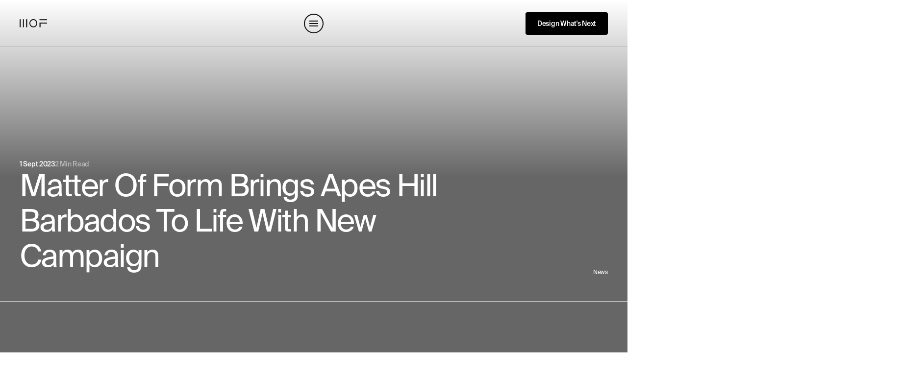

--- FILE ---
content_type: text/html; charset=utf-8
request_url: https://www.matterofform.com/news/work/apes-hill-brand-film-launch
body_size: 14132
content:
<!DOCTYPE html><html lang="en-GB" class="__variable_1e274b __variable_8ad5d7"><head><meta charSet="utf-8"/><meta name="viewport" content="width=device-width, initial-scale=1"/><link rel="preload" href="/_next/static/media/564ae8f3c6e3b4d1-s.p.woff2" as="font" crossorigin="" type="font/woff2"/><link rel="preload" href="/_next/static/media/591509e442f3adb4-s.p.woff2" as="font" crossorigin="" type="font/woff2"/><link rel="preload" href="/_next/static/media/5d11846821f4b8a4-s.p.woff2" as="font" crossorigin="" type="font/woff2"/><link rel="preload" href="/_next/static/media/66247bcce51c762e-s.p.woff2" as="font" crossorigin="" type="font/woff2"/><link rel="preload" href="/_next/static/media/945041a0438d560a-s.p.woff2" as="font" crossorigin="" type="font/woff2"/><link rel="preload" href="/_next/static/media/96b0c0e3649266a1-s.p.woff2" as="font" crossorigin="" type="font/woff2"/><link rel="preload" href="/_next/static/media/a52e888e5fc5abed-s.p.woff2" as="font" crossorigin="" type="font/woff2"/><link rel="preload" href="/_next/static/media/a7c14812df8610dc-s.p.woff2" as="font" crossorigin="" type="font/woff2"/><link rel="preload" href="/_next/static/media/bcb628a0dbfdde8e-s.p.woff2" as="font" crossorigin="" type="font/woff2"/><link rel="preload" href="/_next/static/media/c10fc68619e69b5a-s.p.woff2" as="font" crossorigin="" type="font/woff2"/><link rel="preload" href="/_next/static/media/d7419fc703548169-s.p.woff2" as="font" crossorigin="" type="font/woff2"/><link rel="preload" href="/_next/static/media/f9f3f179ecc44b55-s.p.woff2" as="font" crossorigin="" type="font/woff2"/><link rel="preload" as="image" imageSrcSet="https://live-media-mof.azureedge.net//media/0drcjo5n/product-close-up-from-midjourney.png?width=128&amp;quality=70&amp;format=webp 128w, https://live-media-mof.azureedge.net//media/0drcjo5n/product-close-up-from-midjourney.png?width=256&amp;quality=70&amp;format=webp 256w, https://live-media-mof.azureedge.net//media/0drcjo5n/product-close-up-from-midjourney.png?width=384&amp;quality=70&amp;format=webp 384w, https://live-media-mof.azureedge.net//media/0drcjo5n/product-close-up-from-midjourney.png?width=384&amp;quality=70&amp;format=webp 384w, https://live-media-mof.azureedge.net//media/0drcjo5n/product-close-up-from-midjourney.png?width=450&amp;quality=70&amp;format=webp 450w, https://live-media-mof.azureedge.net//media/0drcjo5n/product-close-up-from-midjourney.png?width=640&amp;quality=70&amp;format=webp 640w, https://live-media-mof.azureedge.net//media/0drcjo5n/product-close-up-from-midjourney.png?width=750&amp;quality=70&amp;format=webp 750w, https://live-media-mof.azureedge.net//media/0drcjo5n/product-close-up-from-midjourney.png?width=828&amp;quality=70&amp;format=webp 828w, https://live-media-mof.azureedge.net//media/0drcjo5n/product-close-up-from-midjourney.png?width=1080&amp;quality=70&amp;format=webp 1080w, https://live-media-mof.azureedge.net//media/0drcjo5n/product-close-up-from-midjourney.png?width=1200&amp;quality=70&amp;format=webp 1200w, https://live-media-mof.azureedge.net//media/0drcjo5n/product-close-up-from-midjourney.png?width=1400&amp;quality=70&amp;format=webp 1400w, https://live-media-mof.azureedge.net//media/0drcjo5n/product-close-up-from-midjourney.png?width=1600&amp;quality=70&amp;format=webp 1600w, https://live-media-mof.azureedge.net//media/0drcjo5n/product-close-up-from-midjourney.png?width=1920&amp;quality=70&amp;format=webp 1920w, https://live-media-mof.azureedge.net//media/0drcjo5n/product-close-up-from-midjourney.png?width=2048&amp;quality=70&amp;format=webp 2048w, https://live-media-mof.azureedge.net//media/0drcjo5n/product-close-up-from-midjourney.png?width=2560&amp;quality=70&amp;format=webp 2560w, https://live-media-mof.azureedge.net//media/0drcjo5n/product-close-up-from-midjourney.png?width=3840&amp;quality=70&amp;format=webp 3840w" imageSizes="30vw" fetchPriority="high"/><link rel="preload" as="image" imageSrcSet="https://live-media-mof.azureedge.net//media/aydjpjys/cinematic-shot-from-midjourney-2.png?width=128&amp;quality=70&amp;format=webp 128w, https://live-media-mof.azureedge.net//media/aydjpjys/cinematic-shot-from-midjourney-2.png?width=256&amp;quality=70&amp;format=webp 256w, https://live-media-mof.azureedge.net//media/aydjpjys/cinematic-shot-from-midjourney-2.png?width=384&amp;quality=70&amp;format=webp 384w, https://live-media-mof.azureedge.net//media/aydjpjys/cinematic-shot-from-midjourney-2.png?width=384&amp;quality=70&amp;format=webp 384w, https://live-media-mof.azureedge.net//media/aydjpjys/cinematic-shot-from-midjourney-2.png?width=450&amp;quality=70&amp;format=webp 450w, https://live-media-mof.azureedge.net//media/aydjpjys/cinematic-shot-from-midjourney-2.png?width=640&amp;quality=70&amp;format=webp 640w, https://live-media-mof.azureedge.net//media/aydjpjys/cinematic-shot-from-midjourney-2.png?width=750&amp;quality=70&amp;format=webp 750w, https://live-media-mof.azureedge.net//media/aydjpjys/cinematic-shot-from-midjourney-2.png?width=828&amp;quality=70&amp;format=webp 828w, https://live-media-mof.azureedge.net//media/aydjpjys/cinematic-shot-from-midjourney-2.png?width=1080&amp;quality=70&amp;format=webp 1080w, https://live-media-mof.azureedge.net//media/aydjpjys/cinematic-shot-from-midjourney-2.png?width=1200&amp;quality=70&amp;format=webp 1200w, https://live-media-mof.azureedge.net//media/aydjpjys/cinematic-shot-from-midjourney-2.png?width=1400&amp;quality=70&amp;format=webp 1400w, https://live-media-mof.azureedge.net//media/aydjpjys/cinematic-shot-from-midjourney-2.png?width=1600&amp;quality=70&amp;format=webp 1600w, https://live-media-mof.azureedge.net//media/aydjpjys/cinematic-shot-from-midjourney-2.png?width=1920&amp;quality=70&amp;format=webp 1920w, https://live-media-mof.azureedge.net//media/aydjpjys/cinematic-shot-from-midjourney-2.png?width=2048&amp;quality=70&amp;format=webp 2048w, https://live-media-mof.azureedge.net//media/aydjpjys/cinematic-shot-from-midjourney-2.png?width=2560&amp;quality=70&amp;format=webp 2560w, https://live-media-mof.azureedge.net//media/aydjpjys/cinematic-shot-from-midjourney-2.png?width=3840&amp;quality=70&amp;format=webp 3840w" imageSizes="30vw" fetchPriority="high"/><link rel="preload" as="image" imageSrcSet="https://live-media-mof.azureedge.net//media/iqwin4rb/team-page-cropped.jpg?width=128&amp;quality=70&amp;format=webp 128w, https://live-media-mof.azureedge.net//media/iqwin4rb/team-page-cropped.jpg?width=256&amp;quality=70&amp;format=webp 256w, https://live-media-mof.azureedge.net//media/iqwin4rb/team-page-cropped.jpg?width=384&amp;quality=70&amp;format=webp 384w, https://live-media-mof.azureedge.net//media/iqwin4rb/team-page-cropped.jpg?width=384&amp;quality=70&amp;format=webp 384w, https://live-media-mof.azureedge.net//media/iqwin4rb/team-page-cropped.jpg?width=450&amp;quality=70&amp;format=webp 450w, https://live-media-mof.azureedge.net//media/iqwin4rb/team-page-cropped.jpg?width=640&amp;quality=70&amp;format=webp 640w, https://live-media-mof.azureedge.net//media/iqwin4rb/team-page-cropped.jpg?width=750&amp;quality=70&amp;format=webp 750w, https://live-media-mof.azureedge.net//media/iqwin4rb/team-page-cropped.jpg?width=828&amp;quality=70&amp;format=webp 828w, https://live-media-mof.azureedge.net//media/iqwin4rb/team-page-cropped.jpg?width=1080&amp;quality=70&amp;format=webp 1080w, https://live-media-mof.azureedge.net//media/iqwin4rb/team-page-cropped.jpg?width=1200&amp;quality=70&amp;format=webp 1200w, https://live-media-mof.azureedge.net//media/iqwin4rb/team-page-cropped.jpg?width=1400&amp;quality=70&amp;format=webp 1400w, https://live-media-mof.azureedge.net//media/iqwin4rb/team-page-cropped.jpg?width=1600&amp;quality=70&amp;format=webp 1600w, https://live-media-mof.azureedge.net//media/iqwin4rb/team-page-cropped.jpg?width=1920&amp;quality=70&amp;format=webp 1920w, https://live-media-mof.azureedge.net//media/iqwin4rb/team-page-cropped.jpg?width=2048&amp;quality=70&amp;format=webp 2048w, https://live-media-mof.azureedge.net//media/iqwin4rb/team-page-cropped.jpg?width=2560&amp;quality=70&amp;format=webp 2560w, https://live-media-mof.azureedge.net//media/iqwin4rb/team-page-cropped.jpg?width=3840&amp;quality=70&amp;format=webp 3840w" imageSizes="30vw" fetchPriority="high"/><link rel="stylesheet" href="/_next/static/css/0c31b660d9ee1617.css" data-precedence="next"/><link rel="stylesheet" href="/_next/static/css/4687f42a87e40445.css" data-precedence="next"/><link rel="stylesheet" href="/_next/static/css/ff90b16a9349ba06.css" data-precedence="next"/><link rel="stylesheet" href="/_next/static/css/2052cfc94749cbf1.css" data-precedence="next"/><link rel="stylesheet" href="/_next/static/css/bd07f3ebdeeb6c43.css" data-precedence="next"/><link rel="stylesheet" href="/_next/static/css/c5a1c8e7fd6f6a2a.css" data-precedence="next"/><link rel="preload" as="script" fetchPriority="low" href="/_next/static/chunks/webpack-b4926fe4ba71ade5.js"/><script src="/_next/static/chunks/fd9d1056-208b7eff315ca206.js" async=""></script><script src="/_next/static/chunks/23-a3252e9bacc799c0.js" async=""></script><script src="/_next/static/chunks/main-app-6de3c3100b91a0a9.js" async=""></script><script src="/_next/static/chunks/e37a0b60-b74be3d42787b18d.js" async=""></script><script src="/_next/static/chunks/c15bf2b0-c5f2ab0c4ce668d5.js" async=""></script><script src="/_next/static/chunks/8627a13e-8bfa735e7ad071e2.js" async=""></script><script src="/_next/static/chunks/344-b55af2a876d3cedf.js" async=""></script><script src="/_next/static/chunks/528-29d6df00f3ba1e29.js" async=""></script><script src="/_next/static/chunks/286-716f8372879e2d28.js" async=""></script><script src="/_next/static/chunks/749-43fcc7cfc56a479a.js" async=""></script><script src="/_next/static/chunks/app/%5B%5B...slug%5D%5D/page-a80e4bcaad658dfe.js" async=""></script><script src="/_next/static/chunks/app/%5B%5B...slug%5D%5D/layout-282699b543bb324b.js" async=""></script><script src="/_next/static/chunks/app/%5B%5B...slug%5D%5D/error-23a127ef95c2aa7b.js" async=""></script><script src="/_next/static/chunks/app/%5B%5B...slug%5D%5D/not-found-84e1adc8280d1137.js" async=""></script><link rel="preload" href="https://www.clarity.ms/tag/" as="script"/><link rel="preload" href="https://www.powr.io/powr.js?platform=umbraco" as="script"/><link rel="apple-touch-icon" sizes="180x180" href="/apple-touch-icon.png"/><link rel="icon" type="image/png" sizes="32x32" href="/favicon-32x32.png"/><link rel="icon" type="image/png" sizes="16x16" href="/favicon-16x16.png"/><link rel="manifest" href="/site.webmanifest"/><title>MOF Brings Apes Hill Barbados To Life With New Campaign | Matter Of Form</title><meta name="description" content="Together with Apes Hill Barbados, we’re pleased to announce the launch of ‘The Round of Your Life’ — a campaign capturing community, connection and first-class golf. "/><meta name="robots" content="index"/><link rel="canonical" href="https://www.matterofform.com/news/work/apes-hill-brand-film-launch"/><meta property="og:title" content="MOF Brings Apes Hill Barbados To Life With New Campaign | Matter Of Form"/><meta property="og:description" content="Together with Apes Hill Barbados, we’re pleased to announce the launch of ‘The Round of Your Life’ — a campaign capturing community, connection and first-class golf. "/><meta property="og:url" content="https://www.matterofform.com/news/work/apes-hill-brand-film-launch"/><meta property="og:image" content="http://localhost/media/1pplqfpt/apes_hill_stills_shot_10_047.jpeg?rmode=crop&amp;rxy=0.4974937343358396,0.44363199171769513&amp;width=600"/><meta property="og:type" content="website"/><meta name="twitter:card" content="summary_large_image"/><meta name="twitter:title" content="MOF Brings Apes Hill Barbados To Life With New Campaign | Matter Of Form"/><meta name="twitter:description" content="Together with Apes Hill Barbados, we’re pleased to announce the launch of ‘The Round of Your Life’ — a campaign capturing community, connection and first-class golf. "/><meta name="twitter:image" content="http://localhost/media/1pplqfpt/apes_hill_stills_shot_10_047.jpeg?rmode=crop&amp;rxy=0.4974937343358396,0.44363199171769513&amp;width=600"/><link rel="icon" href="/favicon.ico" type="image/png"/><meta name="next-size-adjust"/><script src="/_next/static/chunks/polyfills-78c92fac7aa8fdd8.js" noModule=""></script></head><body><header class="box header"><div class="stack flex flex-row items-start  
        
        header-wrapper
    "><a class="header-logo" href="/"><svg xmlns="http://www.w3.org/2000/svg" fill="none" viewBox="0 0 80 23"><path fill="currentColor" d="M40 0c-6.334 0-11.469 5.138-11.469 11.478S33.666 22.955 40 22.955s11.469-5.138 11.469-11.477S46.334 0 40 0m6.256 17.738A8.79 8.79 0 0 1 40 20.331a8.8 8.8 0 0 1-6.256-2.593 8.8 8.8 0 0 1-2.59-6.26c0-2.366.92-4.588 2.59-6.261A8.79 8.79 0 0 1 40 2.624a8.8 8.8 0 0 1 6.256 2.593 8.8 8.8 0 0 1 2.59 6.26c0 2.365-.92 4.588-2.59 6.261M19.029.421h3.115v22.162h-3.115zM0 .421h3.115v22.162H0zm9.515 0h3.115v22.162H9.515zM80 .421v2.68H57.854V.422zM57.854 9.812H80v2.68H60.971v10.091h-3.115V9.813z"></path></svg></a><div class="box flex flex-initial shrink-0 header-nav"><div class="lf-player-container"><div id="lottie" style="background:transparent;margin:0 auto;outline:none;overflow:hidden"></div></div></div></div></header><div class="box flex flex-initial shrink-0 header-wrapper-button"><a class="button button-theme md" href="/contact" target="">Design What&#x27;s Next</a></div><div class="box nav" style="height:0px"><div class="stack flex flex-row items-start  
        
        nav-main
    "><div class="stack flex flex-col items-start  text-left 
        
        nav-items
    " style="opacity:0;will-change:opacity"><a class="text font-primary text-h3 
        text-link
        nav-items-item nav-item-variant-nav
    " text="&lt;p&gt;Who We Are&lt;/p&gt;" target="_self" style="opacity:0;will-change:opacity,transform;transform:translateY(80px)" href="/who-we-are">Who We Are</a><a class="text font-primary text-h3 
        text-link
        nav-items-item nav-item-variant-nav
    " text="&lt;p&gt;What We Do&lt;/p&gt;" target="_self" style="opacity:0;will-change:opacity,transform;transform:translateY(80px)" href="/what-we-do">What We Do</a><a class="text font-primary text-h3 
        text-link
        nav-items-item nav-item-variant-nav
    " text="&lt;p&gt;News &amp;amp; Views&lt;/p&gt;" target="_self" style="opacity:0;will-change:opacity,transform;transform:translateY(80px)" href="/news">News &amp; Views</a><a class="text font-primary text-h3 
        text-link
        nav-items-item nav-item-variant-nav
    " text="&lt;p&gt;Selected Work&lt;/p&gt;" target="_self" style="opacity:0;will-change:opacity,transform;transform:translateY(80px)" href="/work">Selected Work</a><a class="text font-primary text-h3 
        text-link
        nav-items-item nav-item-variant-nav
    " text="&lt;p&gt;Get In Touch&lt;/p&gt;" target="_self" style="opacity:0;will-change:opacity,transform;transform:translateY(80px)" href="/contact">Get In Touch</a><a class="text font-primary text-h4 
        text-link
        nav-items-item nav-item-variant-navSm split
    " text="&lt;p&gt;Careers&lt;/p&gt;" target="_self" style="opacity:0;will-change:opacity,transform;transform:translateY(80px)" href="/careers">Careers</a><a class="text font-primary text-h4 
        text-link
        nav-items-item nav-item-variant-navSmPodcast podcast
    " text="&lt;p&gt;What The Luxe Podcast&lt;/p&gt;" target="_self" style="opacity:0;will-change:opacity,transform;transform:translateY(80px)" href="/what-the-luxe?view=season">What The Luxe Podcast</a></div><div class="stack flex flex-col items-start  text-left 
        
        nav-highlights
    " style="opacity:1;will-change:opacity"><div class="
        grid   
        card card-highlight
    " style="opacity:0;will-change:opacity,transform;transform:translateX(20px)"><div class="box flex flex-initial shrink-0 media card-media"><img alt="Product Close Up From Midjourney" fit="cover" fetchPriority="high" decoding="async" data-nimg="fill" style="position:absolute;height:100%;width:100%;left:0;top:0;right:0;bottom:0;object-fit:cover;color:transparent;background-size:cover;background-position:50% 50%;background-repeat:no-repeat;background-image:url(&quot;data:image/svg+xml;charset=utf-8,%3Csvg xmlns=&#x27;http://www.w3.org/2000/svg&#x27; %3E%3Cfilter id=&#x27;b&#x27; color-interpolation-filters=&#x27;sRGB&#x27;%3E%3CfeGaussianBlur stdDeviation=&#x27;20&#x27;/%3E%3CfeColorMatrix values=&#x27;1 0 0 0 0 0 1 0 0 0 0 0 1 0 0 0 0 0 100 -1&#x27; result=&#x27;s&#x27;/%3E%3CfeFlood x=&#x27;0&#x27; y=&#x27;0&#x27; width=&#x27;100%25&#x27; height=&#x27;100%25&#x27;/%3E%3CfeComposite operator=&#x27;out&#x27; in=&#x27;s&#x27;/%3E%3CfeComposite in2=&#x27;SourceGraphic&#x27;/%3E%3CfeGaussianBlur stdDeviation=&#x27;20&#x27;/%3E%3C/filter%3E%3Cimage width=&#x27;100%25&#x27; height=&#x27;100%25&#x27; x=&#x27;0&#x27; y=&#x27;0&#x27; preserveAspectRatio=&#x27;xMidYMid slice&#x27; style=&#x27;filter: url(%23b);&#x27; href=&#x27;[data-uri]&#x27;/%3E%3C/svg%3E&quot;)" sizes="30vw" srcSet="https://live-media-mof.azureedge.net//media/0drcjo5n/product-close-up-from-midjourney.png?width=128&amp;quality=70&amp;format=webp 128w, https://live-media-mof.azureedge.net//media/0drcjo5n/product-close-up-from-midjourney.png?width=256&amp;quality=70&amp;format=webp 256w, https://live-media-mof.azureedge.net//media/0drcjo5n/product-close-up-from-midjourney.png?width=384&amp;quality=70&amp;format=webp 384w, https://live-media-mof.azureedge.net//media/0drcjo5n/product-close-up-from-midjourney.png?width=384&amp;quality=70&amp;format=webp 384w, https://live-media-mof.azureedge.net//media/0drcjo5n/product-close-up-from-midjourney.png?width=450&amp;quality=70&amp;format=webp 450w, https://live-media-mof.azureedge.net//media/0drcjo5n/product-close-up-from-midjourney.png?width=640&amp;quality=70&amp;format=webp 640w, https://live-media-mof.azureedge.net//media/0drcjo5n/product-close-up-from-midjourney.png?width=750&amp;quality=70&amp;format=webp 750w, https://live-media-mof.azureedge.net//media/0drcjo5n/product-close-up-from-midjourney.png?width=828&amp;quality=70&amp;format=webp 828w, https://live-media-mof.azureedge.net//media/0drcjo5n/product-close-up-from-midjourney.png?width=1080&amp;quality=70&amp;format=webp 1080w, https://live-media-mof.azureedge.net//media/0drcjo5n/product-close-up-from-midjourney.png?width=1200&amp;quality=70&amp;format=webp 1200w, https://live-media-mof.azureedge.net//media/0drcjo5n/product-close-up-from-midjourney.png?width=1400&amp;quality=70&amp;format=webp 1400w, https://live-media-mof.azureedge.net//media/0drcjo5n/product-close-up-from-midjourney.png?width=1600&amp;quality=70&amp;format=webp 1600w, https://live-media-mof.azureedge.net//media/0drcjo5n/product-close-up-from-midjourney.png?width=1920&amp;quality=70&amp;format=webp 1920w, https://live-media-mof.azureedge.net//media/0drcjo5n/product-close-up-from-midjourney.png?width=2048&amp;quality=70&amp;format=webp 2048w, https://live-media-mof.azureedge.net//media/0drcjo5n/product-close-up-from-midjourney.png?width=2560&amp;quality=70&amp;format=webp 2560w, https://live-media-mof.azureedge.net//media/0drcjo5n/product-close-up-from-midjourney.png?width=3840&amp;quality=70&amp;format=webp 3840w" src="https://live-media-mof.azureedge.net//media/0drcjo5n/product-close-up-from-midjourney.png?width=3840&amp;quality=70&amp;format=webp"/></div><div class="stack flex flex-col items-start  text-left 
        
        content-block content-block-highlight card-content
    "><div class="stack flex flex-row items-start  
        
        pre-content
    "><p class="text font-primary text-label-sm 
        
        tag
    ">Retail & Luxury Goods</p><div class="stack flex flex-row items-start  
        
        info
    "><p class="text font-primary text-label-sm 
        
        info-tag
    ">4 Sept 2025</p><p class="text font-primary text-label-sm 
        
        info-tag
    ">9 min read</p></div></div><h5 class="text font-primary text-bold text-h5 
        
        heading-title
    "><span>Bottoms Up: Why Premium Alcohol Brands Must Rethink Relevance</span></h5></div></div><div class="
        grid   
        card card-highlight
    " style="opacity:0;will-change:opacity,transform;transform:translateX(20px)"><div class="box flex flex-initial shrink-0 media card-media"><img alt="Cinematic Shot From Midjourney (2)" fit="cover" fetchPriority="high" decoding="async" data-nimg="fill" style="position:absolute;height:100%;width:100%;left:0;top:0;right:0;bottom:0;object-fit:cover;color:transparent;background-size:cover;background-position:50% 50%;background-repeat:no-repeat;background-image:url(&quot;data:image/svg+xml;charset=utf-8,%3Csvg xmlns=&#x27;http://www.w3.org/2000/svg&#x27; %3E%3Cfilter id=&#x27;b&#x27; color-interpolation-filters=&#x27;sRGB&#x27;%3E%3CfeGaussianBlur stdDeviation=&#x27;20&#x27;/%3E%3CfeColorMatrix values=&#x27;1 0 0 0 0 0 1 0 0 0 0 0 1 0 0 0 0 0 100 -1&#x27; result=&#x27;s&#x27;/%3E%3CfeFlood x=&#x27;0&#x27; y=&#x27;0&#x27; width=&#x27;100%25&#x27; height=&#x27;100%25&#x27;/%3E%3CfeComposite operator=&#x27;out&#x27; in=&#x27;s&#x27;/%3E%3CfeComposite in2=&#x27;SourceGraphic&#x27;/%3E%3CfeGaussianBlur stdDeviation=&#x27;20&#x27;/%3E%3C/filter%3E%3Cimage width=&#x27;100%25&#x27; height=&#x27;100%25&#x27; x=&#x27;0&#x27; y=&#x27;0&#x27; preserveAspectRatio=&#x27;xMidYMid slice&#x27; style=&#x27;filter: url(%23b);&#x27; href=&#x27;[data-uri]&#x27;/%3E%3C/svg%3E&quot;)" sizes="30vw" srcSet="https://live-media-mof.azureedge.net//media/aydjpjys/cinematic-shot-from-midjourney-2.png?width=128&amp;quality=70&amp;format=webp 128w, https://live-media-mof.azureedge.net//media/aydjpjys/cinematic-shot-from-midjourney-2.png?width=256&amp;quality=70&amp;format=webp 256w, https://live-media-mof.azureedge.net//media/aydjpjys/cinematic-shot-from-midjourney-2.png?width=384&amp;quality=70&amp;format=webp 384w, https://live-media-mof.azureedge.net//media/aydjpjys/cinematic-shot-from-midjourney-2.png?width=384&amp;quality=70&amp;format=webp 384w, https://live-media-mof.azureedge.net//media/aydjpjys/cinematic-shot-from-midjourney-2.png?width=450&amp;quality=70&amp;format=webp 450w, https://live-media-mof.azureedge.net//media/aydjpjys/cinematic-shot-from-midjourney-2.png?width=640&amp;quality=70&amp;format=webp 640w, https://live-media-mof.azureedge.net//media/aydjpjys/cinematic-shot-from-midjourney-2.png?width=750&amp;quality=70&amp;format=webp 750w, https://live-media-mof.azureedge.net//media/aydjpjys/cinematic-shot-from-midjourney-2.png?width=828&amp;quality=70&amp;format=webp 828w, https://live-media-mof.azureedge.net//media/aydjpjys/cinematic-shot-from-midjourney-2.png?width=1080&amp;quality=70&amp;format=webp 1080w, https://live-media-mof.azureedge.net//media/aydjpjys/cinematic-shot-from-midjourney-2.png?width=1200&amp;quality=70&amp;format=webp 1200w, https://live-media-mof.azureedge.net//media/aydjpjys/cinematic-shot-from-midjourney-2.png?width=1400&amp;quality=70&amp;format=webp 1400w, https://live-media-mof.azureedge.net//media/aydjpjys/cinematic-shot-from-midjourney-2.png?width=1600&amp;quality=70&amp;format=webp 1600w, https://live-media-mof.azureedge.net//media/aydjpjys/cinematic-shot-from-midjourney-2.png?width=1920&amp;quality=70&amp;format=webp 1920w, https://live-media-mof.azureedge.net//media/aydjpjys/cinematic-shot-from-midjourney-2.png?width=2048&amp;quality=70&amp;format=webp 2048w, https://live-media-mof.azureedge.net//media/aydjpjys/cinematic-shot-from-midjourney-2.png?width=2560&amp;quality=70&amp;format=webp 2560w, https://live-media-mof.azureedge.net//media/aydjpjys/cinematic-shot-from-midjourney-2.png?width=3840&amp;quality=70&amp;format=webp 3840w" src="https://live-media-mof.azureedge.net//media/aydjpjys/cinematic-shot-from-midjourney-2.png?width=3840&amp;quality=70&amp;format=webp"/></div><div class="stack flex flex-col items-start  text-left 
        
        content-block content-block-highlight card-content
    "><div class="stack flex flex-row items-start  
        
        pre-content
    "><p class="text font-primary text-label-sm 
        
        tag
    ">News</p><div class="stack flex flex-row items-start  
        
        info
    "><p class="text font-primary text-label-sm 
        
        info-tag
    ">5 May 2025</p><p class="text font-primary text-label-sm 
        
        info-tag
    ">3 min read</p></div></div><h5 class="text font-primary text-bold text-h5 
        
        heading-title
    "><span>Mandarin Oriental Partners With Matter Of Form To Reimagine Brand Loyalty</span></h5></div></div><div class="
        grid   
        card card-highlight
    " style="opacity:0;will-change:opacity,transform;transform:translateX(20px)"><div class="box flex flex-initial shrink-0 media card-media"><img alt="TEAM PAGE CROPPED" fit="cover" fetchPriority="high" decoding="async" data-nimg="fill" style="position:absolute;height:100%;width:100%;left:0;top:0;right:0;bottom:0;object-fit:cover;color:transparent;background-size:cover;background-position:50% 50%;background-repeat:no-repeat;background-image:url(&quot;data:image/svg+xml;charset=utf-8,%3Csvg xmlns=&#x27;http://www.w3.org/2000/svg&#x27; %3E%3Cfilter id=&#x27;b&#x27; color-interpolation-filters=&#x27;sRGB&#x27;%3E%3CfeGaussianBlur stdDeviation=&#x27;20&#x27;/%3E%3CfeColorMatrix values=&#x27;1 0 0 0 0 0 1 0 0 0 0 0 1 0 0 0 0 0 100 -1&#x27; result=&#x27;s&#x27;/%3E%3CfeFlood x=&#x27;0&#x27; y=&#x27;0&#x27; width=&#x27;100%25&#x27; height=&#x27;100%25&#x27;/%3E%3CfeComposite operator=&#x27;out&#x27; in=&#x27;s&#x27;/%3E%3CfeComposite in2=&#x27;SourceGraphic&#x27;/%3E%3CfeGaussianBlur stdDeviation=&#x27;20&#x27;/%3E%3C/filter%3E%3Cimage width=&#x27;100%25&#x27; height=&#x27;100%25&#x27; x=&#x27;0&#x27; y=&#x27;0&#x27; preserveAspectRatio=&#x27;xMidYMid slice&#x27; style=&#x27;filter: url(%23b);&#x27; href=&#x27;[data-uri]&#x27;/%3E%3C/svg%3E&quot;)" sizes="30vw" srcSet="https://live-media-mof.azureedge.net//media/iqwin4rb/team-page-cropped.jpg?width=128&amp;quality=70&amp;format=webp 128w, https://live-media-mof.azureedge.net//media/iqwin4rb/team-page-cropped.jpg?width=256&amp;quality=70&amp;format=webp 256w, https://live-media-mof.azureedge.net//media/iqwin4rb/team-page-cropped.jpg?width=384&amp;quality=70&amp;format=webp 384w, https://live-media-mof.azureedge.net//media/iqwin4rb/team-page-cropped.jpg?width=384&amp;quality=70&amp;format=webp 384w, https://live-media-mof.azureedge.net//media/iqwin4rb/team-page-cropped.jpg?width=450&amp;quality=70&amp;format=webp 450w, https://live-media-mof.azureedge.net//media/iqwin4rb/team-page-cropped.jpg?width=640&amp;quality=70&amp;format=webp 640w, https://live-media-mof.azureedge.net//media/iqwin4rb/team-page-cropped.jpg?width=750&amp;quality=70&amp;format=webp 750w, https://live-media-mof.azureedge.net//media/iqwin4rb/team-page-cropped.jpg?width=828&amp;quality=70&amp;format=webp 828w, https://live-media-mof.azureedge.net//media/iqwin4rb/team-page-cropped.jpg?width=1080&amp;quality=70&amp;format=webp 1080w, https://live-media-mof.azureedge.net//media/iqwin4rb/team-page-cropped.jpg?width=1200&amp;quality=70&amp;format=webp 1200w, https://live-media-mof.azureedge.net//media/iqwin4rb/team-page-cropped.jpg?width=1400&amp;quality=70&amp;format=webp 1400w, https://live-media-mof.azureedge.net//media/iqwin4rb/team-page-cropped.jpg?width=1600&amp;quality=70&amp;format=webp 1600w, https://live-media-mof.azureedge.net//media/iqwin4rb/team-page-cropped.jpg?width=1920&amp;quality=70&amp;format=webp 1920w, https://live-media-mof.azureedge.net//media/iqwin4rb/team-page-cropped.jpg?width=2048&amp;quality=70&amp;format=webp 2048w, https://live-media-mof.azureedge.net//media/iqwin4rb/team-page-cropped.jpg?width=2560&amp;quality=70&amp;format=webp 2560w, https://live-media-mof.azureedge.net//media/iqwin4rb/team-page-cropped.jpg?width=3840&amp;quality=70&amp;format=webp 3840w" src="https://live-media-mof.azureedge.net//media/iqwin4rb/team-page-cropped.jpg?width=3840&amp;quality=70&amp;format=webp"/></div><div class="stack flex flex-col items-start  text-left 
        
        content-block content-block-highlight card-content
    "><div class="stack flex flex-row items-start  
        
        pre-content
    "><p class="text font-primary text-label-sm 
        
        tag
    ">News</p><div class="stack flex flex-row items-start  
        
        info
    "><p class="text font-primary text-label-sm 
        
        info-tag
    ">17 May 2024</p><p class="text font-primary text-label-sm 
        
        info-tag
    ">2 min read</p></div></div><h5 class="text font-primary text-bold text-h5 
        
        heading-title
    "><span>Matter Of Form Awarded in Campaign’s Best Places To Work 2024</span></h5></div></div></div></div><div class="stack flex flex-row items-start  
        
        nav-footer
    " style="opacity:1;will-change:opacity"><p class="text font-primary text-p-xs 
        
        nav-strapline
    ">A design consultancy specialising in brand strategy, CX & digital innovation</p><div class="stack flex flex-col items-start  text-left 
        
        nav-contacts
    "><a class="text font-primary text-p-xs 
        text-link
        
    " text="hello@matterofform.com" href="/cdn-cgi/l/email-protection#cca4a9a0a0a38ca1adb8b8a9bea3aaaaa3bea1e2afa3a1"><span class="__cf_email__" data-cfemail="533b363f3f3c133e32272736213c35353c213e7d303c3e">[email&#160;protected]</span></a><a class="text font-primary text-p-xs 
        text-link
        
    " text="+44 20 3141 2000" href="tel:+44 20 3141 2000">+44 20 3141 2000</a></div></div></div><main class="min-h-screen relative"><section theme="light" class="box module article-hero long"><div class="
        grid   
        card card-article-hero
    "><div class="box flex flex-initial shrink-0 media card-media-bg"><div class="box flex flex-initial shrink-0 w-full h-full"></div></div><div class="stack flex flex-col items-start  text-left 
        
        content-block content-block-articleHero card-content
    "><div class="stack flex flex-row items-start  
        
        pre-content
    "><p class="text font-primary text-label-sm 
        
        tag
    ">News</p><div class="stack flex flex-row items-start  
        
        info
    "><p class="text font-primary text-bold text-label 
        
        info-tag
    ">1 Sept 2023</p><p class="text font-primary text-bold text-label 
        
        info-tag
    ">2 Min Read</p></div></div><h2 class="text font-primary text-h2 
        
        heading-title
    ">Matter Of Form Brings Apes Hill Barbados To Life With New Campaign</h2></div></div></section><section theme="light" class="box module article-heading"><p class="text font-primary text-p 
        
        
    ">Together with Apes Hill Barbados, we’re pleased to announce the launch of ‘The Round of Your Life’ — a campaign capturing community, connection and first-class golf. </p></section><div style="position:absolute;bottom:1px" class="stack flex flex-row items-start  
        
        article-heading-sidebar-wrapper long
    "><div class="stack flex flex-row items-start  
        
        article-heading-sidebar
    "><a class="button button-share-link md article-heading-sidebar-sharelink" href="https://www.linkedin.com/shareArticle?mini=true&amp;url=https://www.matterofform.com/news/work/apes-hill-brand-film-launch&amp;title=Matter Of Form Brings Apes Hill Barbados To Life With New Campaign" target="_blank"><div class="stack flex flex-row items-start  
        
        
    "><svg xmlns="http://www.w3.org/2000/svg" fill="currentColor" viewBox="0 0 17 16"><path d="M.569 3.166A1.71 1.71 0 0 1 0 1.858C0 1.338.19.883.569.53Q1.139.001 2.036 0c.6 0 1.069.177 1.448.53q.569.529.568 1.328c0 .533-.19.956-.568 1.308q-.57.53-1.448.53c-.586 0-1.088-.177-1.467-.53M3.733 5.19V16H.318V5.19zM15.101 6.257q1.117 1.212 1.117 3.33v6.222h-3.244v-5.783q0-1.07-.553-1.66-.554-.592-1.488-.592t-1.488.592q-.553.59-.553 1.66v5.783H5.629V5.159h3.263V6.57a3.44 3.44 0 0 1 1.335-1.116q.84-.41 1.889-.41 1.87 0 2.985 1.212"></path></svg></div></a><a class="button button-share-link md article-heading-sidebar-sharelink" href="https://twitter.com/share?url=https://www.matterofform.com/news/work/apes-hill-brand-film-launch&amp;hashtags=#Hashtags#&amp;text=Matter%20Of%20Form%20Brings%20Apes%20Hill%20Barbados%20To%20Life%20With%20New%20Campaign" target="_blank"><div class="stack flex flex-row items-start  
        
        
    "><svg xmlns="http://www.w3.org/2000/svg" fill="none" viewBox="0 0 14 13"><path fill="currentColor" d="m.368 0 5.148 6.883-5.18 5.597h1.166l4.535-4.9 3.665 4.9h3.967L8.232 5.21 13.054 0h-1.166L7.71 4.512 4.336 0zm1.715.859h1.823l8.048 10.762h-1.822z"></path></svg></div></a><a class="button button-share-link md article-heading-sidebar-sharelink" href="/cdn-cgi/l/email-protection#[base64]" target="_blank"><div class="stack flex flex-row items-start  
        
        
    "><svg xmlns="http://www.w3.org/2000/svg" fill="currentColor" viewBox="0 0 16 12"><path fill-rule="evenodd" d="M1.237 0h13.488c.63 0 1.157.458 1.256 1.056L8.594 8.425c-.405.337-.838.318-1.2 0L.019 1.069C.112.475.618.015 1.237 0" clip-rule="evenodd"></path><path fill-rule="evenodd" d="M16 2.162v7.77c0 .7-.573 1.268-1.275 1.268H1.269A1.27 1.27 0 0 1 0 9.931V2.175l6.825 6.819c.655.619 1.69.627 2.337 0z" clip-rule="evenodd"></path></svg></div></a><div class="box flex flex-initial shrink-0 article-heading-sidebar-author"><img alt="Aggregator Image Wide Campaign 2" caption="" fit="cover" loading="lazy" decoding="async" data-nimg="fill" style="position:absolute;height:100%;width:100%;left:0;top:0;right:0;bottom:0;object-fit:cover;object-position:50% 50%;color:transparent;background-size:cover;background-position:50% 50%;background-repeat:no-repeat;background-image:url(&quot;data:image/svg+xml;charset=utf-8,%3Csvg xmlns=&#x27;http://www.w3.org/2000/svg&#x27; %3E%3Cfilter id=&#x27;b&#x27; color-interpolation-filters=&#x27;sRGB&#x27;%3E%3CfeGaussianBlur stdDeviation=&#x27;20&#x27;/%3E%3CfeColorMatrix values=&#x27;1 0 0 0 0 0 1 0 0 0 0 0 1 0 0 0 0 0 100 -1&#x27; result=&#x27;s&#x27;/%3E%3CfeFlood x=&#x27;0&#x27; y=&#x27;0&#x27; width=&#x27;100%25&#x27; height=&#x27;100%25&#x27;/%3E%3CfeComposite operator=&#x27;out&#x27; in=&#x27;s&#x27;/%3E%3CfeComposite in2=&#x27;SourceGraphic&#x27;/%3E%3CfeGaussianBlur stdDeviation=&#x27;20&#x27;/%3E%3C/filter%3E%3Cimage width=&#x27;100%25&#x27; height=&#x27;100%25&#x27; x=&#x27;0&#x27; y=&#x27;0&#x27; preserveAspectRatio=&#x27;xMidYMid slice&#x27; style=&#x27;filter: url(%23b);&#x27; href=&#x27;[data-uri]&#x27;/%3E%3C/svg%3E&quot;)" sizes="300px" srcSet="https://live-media-mof.azureedge.net//media/xvuhzl5d/aggregator-image-wide-campaign-2.jpg?width=16&amp;quality=70&amp;format=webp 16w, https://live-media-mof.azureedge.net//media/xvuhzl5d/aggregator-image-wide-campaign-2.jpg?width=32&amp;quality=70&amp;format=webp 32w, https://live-media-mof.azureedge.net//media/xvuhzl5d/aggregator-image-wide-campaign-2.jpg?width=48&amp;quality=70&amp;format=webp 48w, https://live-media-mof.azureedge.net//media/xvuhzl5d/aggregator-image-wide-campaign-2.jpg?width=64&amp;quality=70&amp;format=webp 64w, https://live-media-mof.azureedge.net//media/xvuhzl5d/aggregator-image-wide-campaign-2.jpg?width=96&amp;quality=70&amp;format=webp 96w, https://live-media-mof.azureedge.net//media/xvuhzl5d/aggregator-image-wide-campaign-2.jpg?width=128&amp;quality=70&amp;format=webp 128w, https://live-media-mof.azureedge.net//media/xvuhzl5d/aggregator-image-wide-campaign-2.jpg?width=256&amp;quality=70&amp;format=webp 256w, https://live-media-mof.azureedge.net//media/xvuhzl5d/aggregator-image-wide-campaign-2.jpg?width=384&amp;quality=70&amp;format=webp 384w, https://live-media-mof.azureedge.net//media/xvuhzl5d/aggregator-image-wide-campaign-2.jpg?width=384&amp;quality=70&amp;format=webp 384w, https://live-media-mof.azureedge.net//media/xvuhzl5d/aggregator-image-wide-campaign-2.jpg?width=450&amp;quality=70&amp;format=webp 450w, https://live-media-mof.azureedge.net//media/xvuhzl5d/aggregator-image-wide-campaign-2.jpg?width=640&amp;quality=70&amp;format=webp 640w, https://live-media-mof.azureedge.net//media/xvuhzl5d/aggregator-image-wide-campaign-2.jpg?width=750&amp;quality=70&amp;format=webp 750w, https://live-media-mof.azureedge.net//media/xvuhzl5d/aggregator-image-wide-campaign-2.jpg?width=828&amp;quality=70&amp;format=webp 828w, https://live-media-mof.azureedge.net//media/xvuhzl5d/aggregator-image-wide-campaign-2.jpg?width=1080&amp;quality=70&amp;format=webp 1080w, https://live-media-mof.azureedge.net//media/xvuhzl5d/aggregator-image-wide-campaign-2.jpg?width=1200&amp;quality=70&amp;format=webp 1200w, https://live-media-mof.azureedge.net//media/xvuhzl5d/aggregator-image-wide-campaign-2.jpg?width=1400&amp;quality=70&amp;format=webp 1400w, https://live-media-mof.azureedge.net//media/xvuhzl5d/aggregator-image-wide-campaign-2.jpg?width=1600&amp;quality=70&amp;format=webp 1600w, https://live-media-mof.azureedge.net//media/xvuhzl5d/aggregator-image-wide-campaign-2.jpg?width=1920&amp;quality=70&amp;format=webp 1920w, https://live-media-mof.azureedge.net//media/xvuhzl5d/aggregator-image-wide-campaign-2.jpg?width=2048&amp;quality=70&amp;format=webp 2048w, https://live-media-mof.azureedge.net//media/xvuhzl5d/aggregator-image-wide-campaign-2.jpg?width=2560&amp;quality=70&amp;format=webp 2560w, https://live-media-mof.azureedge.net//media/xvuhzl5d/aggregator-image-wide-campaign-2.jpg?width=3840&amp;quality=70&amp;format=webp 3840w" src="https://live-media-mof.azureedge.net//media/xvuhzl5d/aggregator-image-wide-campaign-2.jpg?width=3840&amp;quality=70&amp;format=webp"/></div></div></div><section class="box module rich-text-wrapper article"><div></div></section><section class="box module quote-simple"><div class="box flex flex-initial shrink-0 quote-simple-wrapper"><p class="text font-secondary text-quote-sm 
        
        quote-simple-main
    ">&#8220;“The campaign is a culmination of a two-year partnership that’s still ongoing; symbolic of deep brand work, dynamic experience design and a genuinely lovely relationship between ourselves and the Apes Hill Barbados team. It’s wonderful to see it all come to life with the film, and it shines a light on how fruitful an investment the Apes Hill offering is — they’re a community guests and residents want to be a part of for whole lifetimes. It’s true value, and I’m proud of the work we’ve done to highlight that.”&#8221;</p><div class="stack flex flex-row items-start  
        
        quote-simple-footer
    "><p class="text font-primary text-label 
        
        quote-simple-author
    ">Anant Sharma</p><p class="text font-primary text-bold text-label-sm 
        
        quote-simple-source-text
    ">CEO & Founder, Matter Of Form. </p></div></div></section><section class="box module rich-text-wrapper article"><div></div></section><section theme="light" class="box module blog-categories-wrapper"><p class="text font-primary text-label-sm 
        
        category-item
    ">Hospitality & Travel</p><p class="text font-primary text-label-sm 
        
        category-item
    ">Property & Real Estate</p><p class="text font-primary text-label-sm 
        
        category-item
    ">News</p></section><section theme="light" class="box module author-wrapper"><div id="author" class="
        grid   
        author-content
    "><div class="stack flex flex-col items-start  text-left 
        
        author-credits
    "><p class="text font-primary text-label 
        
        publish-label
    ">Published by:</p><p class="text font-primary text-bold text-label-sm 
        
        author-text
    ">MOF Team</p></div><p class="text font-primary text-p 
        
        author-description
    ">We are a design consultancy specialising in brand strategy, CX and digital innovation for timeless brands.

</p></div></section><section class="box module breadcrumbs articlePage"><div class="stack flex flex-row items-start  
        gap-1
        breadcrumbs-wrapper
    "><a class="text font-primary text-p-xs 
        text-link
        breadcrumbs-item
    " text="Home" href="https://www.matterofform.com">Home</a><p class="text font-primary text-p-xs 
        
        breadcrumbs-separator
    ">/</p><a class="text font-primary text-p-xs 
        text-link
        breadcrumbs-item
    " text="News &amp; Views" href="https://www.matterofform.com/news">News & Views</a><p class="text font-primary text-p-xs 
        
        breadcrumbs-separator
    ">/</p><p class="text font-primary text-p-xs 
        
        breadcrumbs-item active
    ">Apes Hill Brand Film Launch</p></div></section><script data-cfasync="false" src="/cdn-cgi/scripts/5c5dd728/cloudflare-static/email-decode.min.js"></script><script><!-- Google Tag Manager -->
(function(w,d,s,l,i){w[l]=w[l]||[];w[l].push({'gtm.start':
new Date().getTime(),event:'gtm.js'});var f=d.getElementsByTagName(s)[0],
j=d.createElement(s),dl=l!='dataLayer'?'&l='+l:'';j.async=true;j.src=
'https://www.googletagmanager.com/gtm.js?id='+i+dl;f.parentNode.insertBefore(j,f);
})(window,document,'script','dataLayer','GTM-NGL6DC4');
<!-- End Google Tag Manager -->


    (function(c,l,a,r,i,t,y){
        c[a]=c[a]||function(){(c[a].q=c[a].q||[]).push(arguments)};
        t=l.createElement(r);t.async=1;t.src="https://www.clarity.ms/tag/"+i;
        y=l.getElementsByTagName(r)[0];y.parentNode.insertBefore(t,y);
    })(window, document, "clarity", "script", "siudypnmns");
</script><script type="application/ld+json" id="structuredDataTags">{"@context":"https://schema.org","@type":"BreadcrumbList","itemListElement":[{"@type":"ListItem","name":"Home","item":"https://www.matterofform.com","position":1},{"@type":"ListItem","name":"News \u0026 Views","item":"https://www.matterofform.com/news","position":2},{"@type":"ListItem","name":"Apes Hill Brand Film Launch","position":3}]}</script><script type="application/ld+json" id="structuredDataTags">{"@context":"https://schema.org","@type":"Article","articleSection":"News","datePublished":"13-09-2023","dateModified":"10-01-2025","headline":"Matter Of Form Brings Apes Hill Barbados To Life With New Campaign","description":"Together with Apes Hill Barbados, we\u2019re pleased to announce the launch of \u2018The Round of Your Life\u2019 \u2014 a campaign capturing community, connection and first-class golf. ","url":"https://www.matterofform.com/news/work/apes-hill-brand-film-launch","image":"https://www.matterofform.com/media/1pplqfpt/apes_hill_stills_shot_10_047.jpeg?rmode=crop\u0026rxy=0.4974937343358396,0.44363199171769513","articleBody":" Apes Hill Barbados isn\u2019t your average golf resort. Set 1000ft above sea level at one of the most remarkable high points in the Caribbean, Apes Hill is all about unmatched golf and laidback living.A long-term client of Matter Of Form, our work has ranged from crafting and refining the brand positioning and narrative to transforming the Barbadian resort\u0027s visual identity, digital experience and everything in between. Now we\u2019re thrilled to launch the Apes Hill Barbados brand film, titled \u2018The Round of Your Life\u2019, alongside a collection of supporting assets from stills to mood films and more.Before shooting, strategy workshops settled on central content goals including cementing the Apes Hill brand and identity, building anticipation, appealing to a diverse clientele and fostering community.Created with our content production partners at Made By Stella, \u2018The Round of Your Life\u2019 centred on Apes Hill\u2019s exclusive golf offering \u2014 not as a divisive, Dads-only experience, but as a vehicle for familial connection. Because while the golf is on another level, life at Apes Hill Barbados is always down-to-earth.In tandem with Matter Of Form\u2019s work, our sister agency Diffusion Digital joined the project as Apes Hill\u2019s digital marketing partner, strategising and executing the output of the 360\u00B0 campaign across Organic and Paid Social, Paid Search, Programmatic Ads and SEO.During the campaign\u2019s launch month, organic social results saw it reach 12,679 users and gain 15,292 impressions with an average engagement rate of 7.36%. Paid results raised the interaction rate to 30% and reached over 20,000 users with a 10% view completion. \u201CThe campaign is a culmination of a two-year partnership that\u2019s still ongoing; symbolic of deep brand work, dynamic experience design and a genuinely lovely relationship between ourselves and the Apes Hill Barbados team. It\u2019s wonderful to see it all come to life with the film, and it shines a light on how fruitful an investment the Apes Hill offering is \u2014 they\u2019re a community guests and residents want to be a part of for whole lifetimes. It\u2019s true value, and I\u2019m proud of the work we\u2019ve done to highlight that.\u201D Bring your brand to life with nuanced content and spirit-driven campaigns, get in touch via hello@matterofform.com to speak to one of our consultants. Together with Apes Hill Barbados, we\u2019re pleased to announce the launch of \u2018The Round of Your Life\u2019 \u2014 a campaign capturing community, connection and first-class golf. ","wordCount":393,"author":{"@type":"Person","name":"MOF Team","image":"https://www.matterofform.com/media/xvuhzl5d/aggregator-image-wide-campaign-2.jpg?rmode=crop\u0026rxy=0.5,0.5","description":"We are a design consultancy specialising in brand strategy, CX and digital innovation for timeless brands."},"publisher":{"@type":"Organization","name":"Matter Of Form","url":"https://www.matterofform.com","sameAs":["https://www.linkedin.com/company/matter-of-form-luxury-brands","https://www.instagram.com/matterofform/"],"logo":"https://www.matterofform.com/media/oebpuvvj/mof_black.png","description":"Matter Of Form | Luxury Design Consultancy"}}</script></main><footer class="box footer-wrapper"><div class="stack flex flex-row items-start  
        
        footer-wrapper-inner
    "><div class="stack flex flex-row items-start  
        
        footer-info
    "><div class="stack flex flex-row items-start  
        
        footer-info-contacts
    "><a class="text font-primary text-p-xs 
        text-link
        
    " text="hello@matterofform.com" href="/cdn-cgi/l/email-protection#c4aca1a8a8ab84a9a5b0b0a1b6aba2a2abb6a9eaa7aba9"><span class="__cf_email__" data-cfemail="036b666f6f6c436e62777766716c65656c716e2d606c6e">[email&#160;protected]</span></a><a class="text font-primary text-p-xs 
        text-link
        
    " text="+44 20 3141 2000" href="tel:+44 20 3141 2000">+44 20 3141 2000</a></div><div class="stack flex flex-row items-start  
        
        footer-info-locations
    "><p class="text font-primary text-p-xs 
        
        
    ">168 Shoreditch High Street, London, E1 6HU</p><p class="text font-primary text-p-xs 
        
        
    ">148 Lafayette Street, New York, NY 10013</p></div></div><div class="stack flex flex-row items-start  
        
        footer-bottom
    "><div class="stack flex flex-row items-start  
        
        footer-social
    "><div class="stack flex flex-row items-start  
        
        footer-social-links
    "><a href="https://www.instagram.com/matterofform/"><img alt="Instagram" loading="lazy" width="0" height="0" decoding="async" data-nimg="1" style="color:transparent;background-size:cover;background-position:50% 50%;background-repeat:no-repeat;background-image:url(&quot;data:image/svg+xml;charset=utf-8,%3Csvg xmlns=&#x27;http://www.w3.org/2000/svg&#x27; %3E%3Cfilter id=&#x27;b&#x27; color-interpolation-filters=&#x27;sRGB&#x27;%3E%3CfeGaussianBlur stdDeviation=&#x27;20&#x27;/%3E%3CfeColorMatrix values=&#x27;1 0 0 0 0 0 1 0 0 0 0 0 1 0 0 0 0 0 100 -1&#x27; result=&#x27;s&#x27;/%3E%3CfeFlood x=&#x27;0&#x27; y=&#x27;0&#x27; width=&#x27;100%25&#x27; height=&#x27;100%25&#x27;/%3E%3CfeComposite operator=&#x27;out&#x27; in=&#x27;s&#x27;/%3E%3CfeComposite in2=&#x27;SourceGraphic&#x27;/%3E%3CfeGaussianBlur stdDeviation=&#x27;20&#x27;/%3E%3C/filter%3E%3Cimage width=&#x27;100%25&#x27; height=&#x27;100%25&#x27; x=&#x27;0&#x27; y=&#x27;0&#x27; preserveAspectRatio=&#x27;none&#x27; style=&#x27;filter: url(%23b);&#x27; href=&#x27;[data-uri]&#x27;/%3E%3C/svg%3E&quot;)" sizes="1080px" srcSet="https://live-media-mof.azureedge.net//media/1bmfjymi/instagram.svg?width=16&amp;quality=70 16w, https://live-media-mof.azureedge.net//media/1bmfjymi/instagram.svg?width=32&amp;quality=70 32w, https://live-media-mof.azureedge.net//media/1bmfjymi/instagram.svg?width=48&amp;quality=70 48w, https://live-media-mof.azureedge.net//media/1bmfjymi/instagram.svg?width=64&amp;quality=70 64w, https://live-media-mof.azureedge.net//media/1bmfjymi/instagram.svg?width=96&amp;quality=70 96w, https://live-media-mof.azureedge.net//media/1bmfjymi/instagram.svg?width=128&amp;quality=70 128w, https://live-media-mof.azureedge.net//media/1bmfjymi/instagram.svg?width=256&amp;quality=70 256w, https://live-media-mof.azureedge.net//media/1bmfjymi/instagram.svg?width=384&amp;quality=70 384w, https://live-media-mof.azureedge.net//media/1bmfjymi/instagram.svg?width=384&amp;quality=70 384w, https://live-media-mof.azureedge.net//media/1bmfjymi/instagram.svg?width=450&amp;quality=70 450w, https://live-media-mof.azureedge.net//media/1bmfjymi/instagram.svg?width=640&amp;quality=70 640w, https://live-media-mof.azureedge.net//media/1bmfjymi/instagram.svg?width=750&amp;quality=70 750w, https://live-media-mof.azureedge.net//media/1bmfjymi/instagram.svg?width=828&amp;quality=70 828w, https://live-media-mof.azureedge.net//media/1bmfjymi/instagram.svg?width=1080&amp;quality=70 1080w, https://live-media-mof.azureedge.net//media/1bmfjymi/instagram.svg?width=1200&amp;quality=70 1200w, https://live-media-mof.azureedge.net//media/1bmfjymi/instagram.svg?width=1400&amp;quality=70 1400w, https://live-media-mof.azureedge.net//media/1bmfjymi/instagram.svg?width=1600&amp;quality=70 1600w, https://live-media-mof.azureedge.net//media/1bmfjymi/instagram.svg?width=1920&amp;quality=70 1920w, https://live-media-mof.azureedge.net//media/1bmfjymi/instagram.svg?width=2048&amp;quality=70 2048w, https://live-media-mof.azureedge.net//media/1bmfjymi/instagram.svg?width=2560&amp;quality=70 2560w, https://live-media-mof.azureedge.net//media/1bmfjymi/instagram.svg?width=3840&amp;quality=70 3840w" src="https://live-media-mof.azureedge.net//media/1bmfjymi/instagram.svg?width=3840&amp;quality=70"/></a><a href="https://www.linkedin.com/company/matter-of-form-luxury-brands/posts/?feedView=all"><img alt="Linkedin" loading="lazy" width="0" height="0" decoding="async" data-nimg="1" style="color:transparent;background-size:cover;background-position:50% 50%;background-repeat:no-repeat;background-image:url(&quot;data:image/svg+xml;charset=utf-8,%3Csvg xmlns=&#x27;http://www.w3.org/2000/svg&#x27; %3E%3Cfilter id=&#x27;b&#x27; color-interpolation-filters=&#x27;sRGB&#x27;%3E%3CfeGaussianBlur stdDeviation=&#x27;20&#x27;/%3E%3CfeColorMatrix values=&#x27;1 0 0 0 0 0 1 0 0 0 0 0 1 0 0 0 0 0 100 -1&#x27; result=&#x27;s&#x27;/%3E%3CfeFlood x=&#x27;0&#x27; y=&#x27;0&#x27; width=&#x27;100%25&#x27; height=&#x27;100%25&#x27;/%3E%3CfeComposite operator=&#x27;out&#x27; in=&#x27;s&#x27;/%3E%3CfeComposite in2=&#x27;SourceGraphic&#x27;/%3E%3CfeGaussianBlur stdDeviation=&#x27;20&#x27;/%3E%3C/filter%3E%3Cimage width=&#x27;100%25&#x27; height=&#x27;100%25&#x27; x=&#x27;0&#x27; y=&#x27;0&#x27; preserveAspectRatio=&#x27;none&#x27; style=&#x27;filter: url(%23b);&#x27; href=&#x27;[data-uri]&#x27;/%3E%3C/svg%3E&quot;)" sizes="1080px" srcSet="https://live-media-mof.azureedge.net//media/pbal0qnr/linkedin.svg?width=16&amp;quality=70 16w, https://live-media-mof.azureedge.net//media/pbal0qnr/linkedin.svg?width=32&amp;quality=70 32w, https://live-media-mof.azureedge.net//media/pbal0qnr/linkedin.svg?width=48&amp;quality=70 48w, https://live-media-mof.azureedge.net//media/pbal0qnr/linkedin.svg?width=64&amp;quality=70 64w, https://live-media-mof.azureedge.net//media/pbal0qnr/linkedin.svg?width=96&amp;quality=70 96w, https://live-media-mof.azureedge.net//media/pbal0qnr/linkedin.svg?width=128&amp;quality=70 128w, https://live-media-mof.azureedge.net//media/pbal0qnr/linkedin.svg?width=256&amp;quality=70 256w, https://live-media-mof.azureedge.net//media/pbal0qnr/linkedin.svg?width=384&amp;quality=70 384w, https://live-media-mof.azureedge.net//media/pbal0qnr/linkedin.svg?width=384&amp;quality=70 384w, https://live-media-mof.azureedge.net//media/pbal0qnr/linkedin.svg?width=450&amp;quality=70 450w, https://live-media-mof.azureedge.net//media/pbal0qnr/linkedin.svg?width=640&amp;quality=70 640w, https://live-media-mof.azureedge.net//media/pbal0qnr/linkedin.svg?width=750&amp;quality=70 750w, https://live-media-mof.azureedge.net//media/pbal0qnr/linkedin.svg?width=828&amp;quality=70 828w, https://live-media-mof.azureedge.net//media/pbal0qnr/linkedin.svg?width=1080&amp;quality=70 1080w, https://live-media-mof.azureedge.net//media/pbal0qnr/linkedin.svg?width=1200&amp;quality=70 1200w, https://live-media-mof.azureedge.net//media/pbal0qnr/linkedin.svg?width=1400&amp;quality=70 1400w, https://live-media-mof.azureedge.net//media/pbal0qnr/linkedin.svg?width=1600&amp;quality=70 1600w, https://live-media-mof.azureedge.net//media/pbal0qnr/linkedin.svg?width=1920&amp;quality=70 1920w, https://live-media-mof.azureedge.net//media/pbal0qnr/linkedin.svg?width=2048&amp;quality=70 2048w, https://live-media-mof.azureedge.net//media/pbal0qnr/linkedin.svg?width=2560&amp;quality=70 2560w, https://live-media-mof.azureedge.net//media/pbal0qnr/linkedin.svg?width=3840&amp;quality=70 3840w" src="https://live-media-mof.azureedge.net//media/pbal0qnr/linkedin.svg?width=3840&amp;quality=70"/></a></div><div id="07f56e90_1739444438" class="stack flex flex-row items-start  
        
        footer-social-preview powr-social-feed
    "></div></div><div style="width:100%"><div class="footer-bottom-heading">Design What&#x27;s Next</div></div><div class="stack flex flex-row items-start  
        
        footer-info-tags
    "><p class="text font-primary text-p-xs 
        
        
    ">Brand Development</p><p class="text font-primary text-p-xs 
        
        
    ">Brand Interactions™</p><p class="text font-primary text-p-xs 
        
        
    ">Experience Transformation</p></div></div></div></footer><script data-cfasync="false" src="/cdn-cgi/scripts/5c5dd728/cloudflare-static/email-decode.min.js"></script><script src="/_next/static/chunks/webpack-b4926fe4ba71ade5.js" async=""></script><script>(self.__next_f=self.__next_f||[]).push([0]);self.__next_f.push([2,null])</script><script>self.__next_f.push([1,"1:HL[\"/_next/static/media/11d5e044efd7eeef-s.p.woff2\",\"font\",{\"crossOrigin\":\"\",\"type\":\"font/woff2\"}]\n2:HL[\"/_next/static/media/1d10cb13a24b5701-s.p.woff2\",\"font\",{\"crossOrigin\":\"\",\"type\":\"font/woff2\"}]\n3:HL[\"/_next/static/media/1e509c94096fa00d-s.p.woff2\",\"font\",{\"crossOrigin\":\"\",\"type\":\"font/woff2\"}]\n4:HL[\"/_next/static/media/36f8ebe97e301a78-s.p.woff2\",\"font\",{\"crossOrigin\":\"\",\"type\":\"font/woff2\"}]\n5:HL[\"/_next/static/media/379059e96076d4a5-s.p.woff2\",\"font\",{\"crossOrigin\":\"\",\"type\":\"font/woff2\"}]\n6:HL[\"/_next/static/media/564ae8f3c6e3b4d1-s.p.woff2\",\"font\",{\"crossOrigin\":\"\",\"type\":\"font/woff2\"}]\n7:HL[\"/_next/static/media/591509e442f3adb4-s.p.woff2\",\"font\",{\"crossOrigin\":\"\",\"type\":\"font/woff2\"}]\n8:HL[\"/_next/static/media/5d11846821f4b8a4-s.p.woff2\",\"font\",{\"crossOrigin\":\"\",\"type\":\"font/woff2\"}]\n9:HL[\"/_next/static/media/66247bcce51c762e-s.p.woff2\",\"font\",{\"crossOrigin\":\"\",\"type\":\"font/woff2\"}]\na:HL[\"/_next/static/media/945041a0438d560a-s.p.woff2\",\"font\",{\"crossOrigin\":\"\",\"type\":\"font/woff2\"}]\nb:HL[\"/_next/static/media/96b0c0e3649266a1-s.p.woff2\",\"font\",{\"crossOrigin\":\"\",\"type\":\"font/woff2\"}]\nc:HL[\"/_next/static/media/a52e888e5fc5abed-s.p.woff2\",\"font\",{\"crossOrigin\":\"\",\"type\":\"font/woff2\"}]\nd:HL[\"/_next/static/media/a7c14812df8610dc-s.p.woff2\",\"font\",{\"crossOrigin\":\"\",\"type\":\"font/woff2\"}]\ne:HL[\"/_next/static/media/bcb628a0dbfdde8e-s.p.woff2\",\"font\",{\"crossOrigin\":\"\",\"type\":\"font/woff2\"}]\nf:HL[\"/_next/static/media/c10fc68619e69b5a-s.p.woff2\",\"font\",{\"crossOrigin\":\"\",\"type\":\"font/woff2\"}]\n10:HL[\"/_next/static/media/d7419fc703548169-s.p.woff2\",\"font\",{\"crossOrigin\":\"\",\"type\":\"font/woff2\"}]\n11:HL[\"/_next/static/media/f9f3f179ecc44b55-s.p.woff2\",\"font\",{\"crossOrigin\":\"\",\"type\":\"font/woff2\"}]\n12:HL[\"/_next/static/css/0c31b660d9ee1617.css\",\"style\"]\n13:HL[\"/_next/static/css/4687f42a87e40445.css\",\"style\"]\n14:HL[\"/_next/static/css/ff90b16a9349ba06.css\",\"style\"]\n15:HL[\"/_next/static/css/2052cfc94749cbf1.css\",\"style\"]\n16:HL[\"/_next/static/css/bd07f3ebdeeb6c43.css\",\"style\"]\n17:HL[\"/_next/static/css/c5a1c8e7fd6f6a2a.css\",\"s"])</script><script>self.__next_f.push([1,"tyle\"]\n"])</script><script>self.__next_f.push([1,"18:I[5751,[],\"\"]\n1c:I[9275,[],\"\"]\n1d:I[1343,[],\"\"]\n1f:I[6130,[],\"\"]\n20:[]\n"])</script><script>self.__next_f.push([1,"0:[null,[\"$\",\"$L18\",null,{\"buildId\":\"mU2RG3vImSY-3q-pQTQyI\",\"assetPrefix\":\"\",\"initialCanonicalUrl\":\"/news/work/apes-hill-brand-film-launch\",\"initialTree\":[\"\",{\"children\":[[\"slug\",\"news/work/apes-hill-brand-film-launch\",\"oc\"],{\"children\":[\"__PAGE__\",{}]},\"$undefined\",\"$undefined\",true]}],\"initialSeedData\":[\"\",{\"children\":[[\"slug\",\"news/work/apes-hill-brand-film-launch\",\"oc\"],{\"children\":[\"__PAGE__\",{},[[\"$L19\",\"$L1a\"],null],null]},[\"$L1b\",null],null]},[\"$\",\"$L1c\",null,{\"parallelRouterKey\":\"children\",\"segmentPath\":[\"children\"],\"error\":\"$undefined\",\"errorStyles\":\"$undefined\",\"errorScripts\":\"$undefined\",\"template\":[\"$\",\"$L1d\",null,{}],\"templateStyles\":\"$undefined\",\"templateScripts\":\"$undefined\",\"notFound\":[[\"$\",\"title\",null,{\"children\":\"404: This page could not be found.\"}],[\"$\",\"div\",null,{\"style\":{\"fontFamily\":\"system-ui,\\\"Segoe UI\\\",Roboto,Helvetica,Arial,sans-serif,\\\"Apple Color Emoji\\\",\\\"Segoe UI Emoji\\\"\",\"height\":\"100vh\",\"textAlign\":\"center\",\"display\":\"flex\",\"flexDirection\":\"column\",\"alignItems\":\"center\",\"justifyContent\":\"center\"},\"children\":[\"$\",\"div\",null,{\"children\":[[\"$\",\"style\",null,{\"dangerouslySetInnerHTML\":{\"__html\":\"body{color:#000;background:#fff;margin:0}.next-error-h1{border-right:1px solid rgba(0,0,0,.3)}@media (prefers-color-scheme:dark){body{color:#fff;background:#000}.next-error-h1{border-right:1px solid rgba(255,255,255,.3)}}\"}}],[\"$\",\"h1\",null,{\"className\":\"next-error-h1\",\"style\":{\"display\":\"inline-block\",\"margin\":\"0 20px 0 0\",\"padding\":\"0 23px 0 0\",\"fontSize\":24,\"fontWeight\":500,\"verticalAlign\":\"top\",\"lineHeight\":\"49px\"},\"children\":\"404\"}],[\"$\",\"div\",null,{\"style\":{\"display\":\"inline-block\"},\"children\":[\"$\",\"h2\",null,{\"style\":{\"fontSize\":14,\"fontWeight\":400,\"lineHeight\":\"49px\",\"margin\":0},\"children\":\"This page could not be found.\"}]}]]}]}]],\"notFoundStyles\":[],\"styles\":[[\"$\",\"link\",\"0\",{\"rel\":\"stylesheet\",\"href\":\"/_next/static/css/0c31b660d9ee1617.css\",\"precedence\":\"next\",\"crossOrigin\":\"$undefined\"}],[\"$\",\"link\",\"1\",{\"rel\":\"stylesheet\",\"href\":\"/_next/static/css/4687f42a87e40445.css\",\"precedence\":\"next\",\"crossOrigin\":\"$undefined\"}],[\"$\",\"link\",\"2\",{\"rel\":\"stylesheet\",\"href\":\"/_next/static/css/ff90b16a9349ba06.css\",\"precedence\":\"next\",\"crossOrigin\":\"$undefined\"}],[\"$\",\"link\",\"3\",{\"rel\":\"stylesheet\",\"href\":\"/_next/static/css/2052cfc94749cbf1.css\",\"precedence\":\"next\",\"crossOrigin\":\"$undefined\"}],[\"$\",\"link\",\"4\",{\"rel\":\"stylesheet\",\"href\":\"/_next/static/css/bd07f3ebdeeb6c43.css\",\"precedence\":\"next\",\"crossOrigin\":\"$undefined\"}],[\"$\",\"link\",\"5\",{\"rel\":\"stylesheet\",\"href\":\"/_next/static/css/c5a1c8e7fd6f6a2a.css\",\"precedence\":\"next\",\"crossOrigin\":\"$undefined\"}]]}],null],\"couldBeIntercepted\":false,\"initialHead\":[false,\"$L1e\"],\"globalErrorComponent\":\"$1f\",\"missingSlots\":\"$W20\"}]]\n"])</script><script>self.__next_f.push([1,"21:I[4392,[\"866\",\"static/chunks/e37a0b60-b74be3d42787b18d.js\",\"922\",\"static/chunks/c15bf2b0-c5f2ab0c4ce668d5.js\",\"943\",\"static/chunks/8627a13e-8bfa735e7ad071e2.js\",\"344\",\"static/chunks/344-b55af2a876d3cedf.js\",\"528\",\"static/chunks/528-29d6df00f3ba1e29.js\",\"286\",\"static/chunks/286-716f8372879e2d28.js\",\"749\",\"static/chunks/749-43fcc7cfc56a479a.js\",\"573\",\"static/chunks/app/%5B%5B...slug%5D%5D/page-a80e4bcaad658dfe.js\"],\"default\"]\n25:I[4080,[\"866\",\"static/chunks/e37a0b60-b74be3d42787b18d.js\",\"922\",\"static/chunks/c15bf2b0-c5f2ab0c4ce668d5.js\",\"943\",\"static/chunks/8627a13e-8bfa735e7ad071e2.js\",\"344\",\"static/chunks/344-b55af2a876d3cedf.js\",\"528\",\"static/chunks/528-29d6df00f3ba1e29.js\",\"286\",\"static/chunks/286-716f8372879e2d28.js\",\"749\",\"static/chunks/749-43fcc7cfc56a479a.js\",\"573\",\"static/chunks/app/%5B%5B...slug%5D%5D/page-a80e4bcaad658dfe.js\"],\"\"]\n22:Tf3d,"])</script><script>self.__next_f.push([1,"{\"@context\":\"https://schema.org\",\"@type\":\"Article\",\"articleSection\":\"News\",\"datePublished\":\"13-09-2023\",\"dateModified\":\"10-01-2025\",\"headline\":\"Matter Of Form Brings Apes Hill Barbados To Life With New Campaign\",\"description\":\"Together with Apes Hill Barbados, we\\u2019re pleased to announce the launch of \\u2018The Round of Your Life\\u2019 \\u2014 a campaign capturing community, connection and first-class golf. \",\"url\":\"https://www.matterofform.com/news/work/apes-hill-brand-film-launch\",\"image\":\"https://www.matterofform.com/media/1pplqfpt/apes_hill_stills_shot_10_047.jpeg?rmode=crop\\u0026rxy=0.4974937343358396,0.44363199171769513\",\"articleBody\":\" Apes Hill Barbados isn\\u2019t your average golf resort. Set 1000ft above sea level at one of the most remarkable high points in the Caribbean, Apes Hill is all about unmatched golf and laidback living.A long-term client of Matter Of Form, our work has ranged from crafting and refining the brand positioning and narrative to transforming the Barbadian resort\\u0027s visual identity, digital experience and everything in between. Now we\\u2019re thrilled to launch the Apes Hill Barbados brand film, titled \\u2018The Round of Your Life\\u2019, alongside a collection of supporting assets from stills to mood films and more.Before shooting, strategy workshops settled on central content goals including cementing the Apes Hill brand and identity, building anticipation, appealing to a diverse clientele and fostering community.Created with our content production partners at Made By Stella, \\u2018The Round of Your Life\\u2019 centred on Apes Hill\\u2019s exclusive golf offering \\u2014 not as a divisive, Dads-only experience, but as a vehicle for familial connection. Because while the golf is on another level, life at Apes Hill Barbados is always down-to-earth.In tandem with Matter Of Form\\u2019s work, our sister agency Diffusion Digital joined the project as Apes Hill\\u2019s digital marketing partner, strategising and executing the output of the 360\\u00B0 campaign across Organic and Paid Social, Paid Search, Programmatic Ads and SEO.During the campaign\\u2019s launch month, organic social results saw it reach 12,679 users and gain 15,292 impressions with an average engagement rate of 7.36%. Paid results raised the interaction rate to 30% and reached over 20,000 users with a 10% view completion. \\u201CThe campaign is a culmination of a two-year partnership that\\u2019s still ongoing; symbolic of deep brand work, dynamic experience design and a genuinely lovely relationship between ourselves and the Apes Hill Barbados team. It\\u2019s wonderful to see it all come to life with the film, and it shines a light on how fruitful an investment the Apes Hill offering is \\u2014 they\\u2019re a community guests and residents want to be a part of for whole lifetimes. It\\u2019s true value, and I\\u2019m proud of the work we\\u2019ve done to highlight that.\\u201D Bring your brand to life with nuanced content and spirit-driven campaigns, get in touch via hello@matterofform.com to speak to one of our consultants. Together with Apes Hill Barbados, we\\u2019re pleased to announce the launch of \\u2018The Round of Your Life\\u2019 \\u2014 a campaign capturing community, connection and first-class golf. \",\"wordCount\":393,\"author\":{\"@type\":\"Person\",\"name\":\"MOF Team\",\"image\":\"https://www.matterofform.com/media/xvuhzl5d/aggregator-image-wide-campaign-2.jpg?rmode=crop\\u0026rxy=0.5,0.5\",\"description\":\"We are a design consultancy specialising in brand strategy, CX and digital innovation for timeless brands.\"},\"publisher\":{\"@type\":\"Organization\",\"name\":\"Matter Of Form\",\"url\":\"https://www.matterofform.com\",\"sameAs\":[\"https://www.linkedin.com/company/matter-of-form-luxury-brands\",\"https://www.instagram.com/matterofform/\"],\"logo\":\"https://www.matterofform.com/media/oebpuvvj/mof_black.png\",\"description\":\"Matter Of Form | Luxury Design Consultancy\"}}"])</script><script>self.__next_f.push([1,"23:T8bc,"])</script><script>self.__next_f.push([1,"\u003cp\u003e\u003ca rel=\"noopener\" href=\"https://apeshill.com/\" target=\"_blank\"\u003eApes Hill Barbados\u003c/a\u003e isn’t your average golf resort. Set 1000ft above sea level at one of the most remarkable high points in the Caribbean, Apes Hill is all about unmatched golf and laidback living. \u003c/p\u003e\n\u003cp\u003eA long-term client of Matter Of Form, our work has ranged from crafting and refining the brand positioning and narrative to transforming the Barbadian resort's visual identity, digital experience and everything in between. Now we’re thrilled to launch the Apes Hill Barbados brand film, titled ‘The Round of Your Life’, alongside a collection of supporting assets from stills to mood films and more. \u003c/p\u003e\n\u003cp\u003eBefore shooting, strategy workshops settled on central content goals including cementing the Apes Hill brand and identity, building anticipation, appealing to a diverse clientele and fostering community. \u003c/p\u003e\n\u003cp\u003eCreated with our content production partners at Made By Stella, ‘The Round of Your Life’ centred on Apes Hill’s exclusive golf offering — not as a divisive, Dads-only experience, but as a vehicle for familial connection. Because while the golf is on another level, life at Apes Hill Barbados is always down-to-earth. \u003c/p\u003e\n\u003cdiv class=\"mceNonEditable embeditem\" data-embed-url=\"https://vimeo.com/863914097?share=copy\" data-embed-height=\"480\" data-embed-width=\"1000\" data-embed-constrain=\"true\"\u003e\u003ciframe src=\"https://player.vimeo.com/video/863914097?app_id=122963\" width=\"853\" height=\"480\" frameborder=\"0\" allow=\"autoplay; fullscreen; picture-in-picture\" title=\"MOF Website: APES HILL BRAND FILM\"\u003e\u003c/iframe\u003e\u003c/div\u003e\n\u003cp style=\"text-align: center;\"\u003e \u003c/p\u003e\n\u003cp style=\"text-align: left;\"\u003eIn tandem with Matter Of Form’s work, our sister agency Diffusion Digital joined the project as Apes Hill’s digital marketing partner, strategising and executing the output of the 360° campaign across Organic and Paid Social, Paid Search, Programmatic Ads and SEO. \u003c/p\u003e\n\u003cp\u003eDuring the campaign’s launch month, organic social results saw it reach 12,679 users and gain 15,292 impressions with an average engagement rate of 7.36%. Paid results raised the interaction rate to 30% and reached over 20,000 users with a 10% view completion.\u003c/p\u003e"])</script><script>self.__next_f.push([1,"24:[\"news\",\"work\",\"apes-hill-brand-film-launch\"]\n26:Tf3d,"])</script><script>self.__next_f.push([1,"{\"@context\":\"https://schema.org\",\"@type\":\"Article\",\"articleSection\":\"News\",\"datePublished\":\"13-09-2023\",\"dateModified\":\"10-01-2025\",\"headline\":\"Matter Of Form Brings Apes Hill Barbados To Life With New Campaign\",\"description\":\"Together with Apes Hill Barbados, we\\u2019re pleased to announce the launch of \\u2018The Round of Your Life\\u2019 \\u2014 a campaign capturing community, connection and first-class golf. \",\"url\":\"https://www.matterofform.com/news/work/apes-hill-brand-film-launch\",\"image\":\"https://www.matterofform.com/media/1pplqfpt/apes_hill_stills_shot_10_047.jpeg?rmode=crop\\u0026rxy=0.4974937343358396,0.44363199171769513\",\"articleBody\":\" Apes Hill Barbados isn\\u2019t your average golf resort. Set 1000ft above sea level at one of the most remarkable high points in the Caribbean, Apes Hill is all about unmatched golf and laidback living.A long-term client of Matter Of Form, our work has ranged from crafting and refining the brand positioning and narrative to transforming the Barbadian resort\\u0027s visual identity, digital experience and everything in between. Now we\\u2019re thrilled to launch the Apes Hill Barbados brand film, titled \\u2018The Round of Your Life\\u2019, alongside a collection of supporting assets from stills to mood films and more.Before shooting, strategy workshops settled on central content goals including cementing the Apes Hill brand and identity, building anticipation, appealing to a diverse clientele and fostering community.Created with our content production partners at Made By Stella, \\u2018The Round of Your Life\\u2019 centred on Apes Hill\\u2019s exclusive golf offering \\u2014 not as a divisive, Dads-only experience, but as a vehicle for familial connection. Because while the golf is on another level, life at Apes Hill Barbados is always down-to-earth.In tandem with Matter Of Form\\u2019s work, our sister agency Diffusion Digital joined the project as Apes Hill\\u2019s digital marketing partner, strategising and executing the output of the 360\\u00B0 campaign across Organic and Paid Social, Paid Search, Programmatic Ads and SEO.During the campaign\\u2019s launch month, organic social results saw it reach 12,679 users and gain 15,292 impressions with an average engagement rate of 7.36%. Paid results raised the interaction rate to 30% and reached over 20,000 users with a 10% view completion. \\u201CThe campaign is a culmination of a two-year partnership that\\u2019s still ongoing; symbolic of deep brand work, dynamic experience design and a genuinely lovely relationship between ourselves and the Apes Hill Barbados team. It\\u2019s wonderful to see it all come to life with the film, and it shines a light on how fruitful an investment the Apes Hill offering is \\u2014 they\\u2019re a community guests and residents want to be a part of for whole lifetimes. It\\u2019s true value, and I\\u2019m proud of the work we\\u2019ve done to highlight that.\\u201D Bring your brand to life with nuanced content and spirit-driven campaigns, get in touch via hello@matterofform.com to speak to one of our consultants. Together with Apes Hill Barbados, we\\u2019re pleased to announce the launch of \\u2018The Round of Your Life\\u2019 \\u2014 a campaign capturing community, connection and first-class golf. \",\"wordCount\":393,\"author\":{\"@type\":\"Person\",\"name\":\"MOF Team\",\"image\":\"https://www.matterofform.com/media/xvuhzl5d/aggregator-image-wide-campaign-2.jpg?rmode=crop\\u0026rxy=0.5,0.5\",\"description\":\"We are a design consultancy specialising in brand strategy, CX and digital innovation for timeless brands.\"},\"publisher\":{\"@type\":\"Organization\",\"name\":\"Matter Of Form\",\"url\":\"https://www.matterofform.com\",\"sameAs\":[\"https://www.linkedin.com/company/matter-of-form-luxury-brands\",\"https://www.instagram.com/matterofform/\"],\"logo\":\"https://www.matterofform.com/media/oebpuvvj/mof_black.png\",\"description\":\"Matter Of Form | Luxury Design Consultancy\"}}"])</script><script>self.__next_f.push([1,"1a:[[\"$\",\"$L21\",null,{\"data\":{\"metadata\":{\"pageUrl\":\"/news/work/apes-hill-brand-film-launch\",\"absolutePageUrl\":\"https://www.matterofform.com/news/work/apes-hill-brand-film-launch\",\"canonicalLink\":\"https://www.matterofform.com/news/work/apes-hill-brand-film-launch\",\"pageId\":4280,\"siteRootId\":1256,\"pageTitle\":\"MOF Brings Apes Hill Barbados To Life With New Campaign | Matter Of Form\",\"metaDescription\":\"Together with Apes Hill Barbados, we’re pleased to announce the launch of ‘The Round of Your Life’ — a campaign capturing community, connection and first-class golf. \",\"openGraphPageTitle\":\"MOF Brings Apes Hill Barbados To Life With New Campaign | Matter Of Form\",\"openGraphDescription\":\"Together with Apes Hill Barbados, we’re pleased to announce the launch of ‘The Round of Your Life’ — a campaign capturing community, connection and first-class golf. \",\"hideFromSearch\":false,\"structuredDataTags\":[\"{\\\"@context\\\":\\\"https://schema.org\\\",\\\"@type\\\":\\\"BreadcrumbList\\\",\\\"itemListElement\\\":[{\\\"@type\\\":\\\"ListItem\\\",\\\"name\\\":\\\"Home\\\",\\\"item\\\":\\\"https://www.matterofform.com\\\",\\\"position\\\":1},{\\\"@type\\\":\\\"ListItem\\\",\\\"name\\\":\\\"News \\\\u0026 Views\\\",\\\"item\\\":\\\"https://www.matterofform.com/news\\\",\\\"position\\\":2},{\\\"@type\\\":\\\"ListItem\\\",\\\"name\\\":\\\"Apes Hill Brand Film Launch\\\",\\\"position\\\":3}]}\",\"$22\"],\"searchEngineChangeFrequency\":\"Monthly\",\"searchEngineRelativePriority\":0.4,\"culture\":\"en-GB\",\"hideFromXmlSiteMap\":false,\"pageType\":\"p03CPressReleaseArticlePage\",\"startTheme\":\"Light\",\"doNotCache\":false,\"headSectionScripts\":[\"\u003c!-- Google Tag Manager --\u003e\\n\u003cscript\u003e(function(w,d,s,l,i){w[l]=w[l]||[];w[l].push({'gtm.start':\\nnew Date().getTime(),event:'gtm.js'});var f=d.getElementsByTagName(s)[0],\\nj=d.createElement(s),dl=l!='dataLayer'?'\u0026l='+l:'';j.async=true;j.src=\\n'https://www.googletagmanager.com/gtm.js?id='+i+dl;f.parentNode.insertBefore(j,f);\\n})(window,document,'script','dataLayer','GTM-NGL6DC4');\u003c/script\u003e\\n\u003c!-- End Google Tag Manager --\u003e\\n\\n\u003cscript type=\\\"text/javascript\\\"\u003e\\n    (function(c,l,a,r,i,t,y){\\n        c[a]=c[a]||function(){(c[a].q=c[a].q||[]).push(arguments)};\\n        t=l.createElement(r);t.async=1;t.src=\\\"https://www.clarity.ms/tag/\\\"+i;\\n        y=l.getElementsByTagName(r)[0];y.parentNode.insertBefore(t,y);\\n    })(window, document, \\\"clarity\\\", \\\"script\\\", \\\"siudypnmns\\\");\\n\u003c/script\u003e\"],\"bodySectionScripts\":\"\u003c!-- Google Tag Manager (noscript) --\u003e\\n\u003cnoscript\u003e\u003ciframe src=\\\"https://www.googletagmanager.com/ns.html?id=GTM-NGL6DC4\\\"\\nheight=\\\"0\\\" width=\\\"0\\\" style=\\\"display:none;visibility:hidden\\\"\u003e\u003c/iframe\u003e\u003c/noscript\u003e\\n\u003c!-- End Google Tag Manager (noscript) --\u003e\",\"openGraphImageUrl\":\"/media/1pplqfpt/apes_hill_stills_shot_10_047.jpeg?rmode=crop\u0026rxy=0.4974937343358396,0.44363199171769513\u0026width=600\"},\"moduleContent\":[{\"moduleName\":\"LongFormHero\",\"props\":{\"title\":\"\u003cp\u003eMatter Of Form Brings Apes Hill Barbados To Life With New Campaign\u003c/p\u003e\",\"date\":\"September 2023\",\"articleDate\":\"2023-09-13T00:00:00Z\",\"image\":null,\"mainCategory\":{\"categoryName\":\"News\",\"categoryCodeName\":\"news\",\"shouldHighlight\":false},\"author\":{\"authorName\":\"MOF Team\",\"description\":\"We are a design consultancy specialising in brand strategy, CX and digital innovation for timeless brands.\\n\\n\",\"image\":{\"src\":\"/media/xvuhzl5d/aggregator-image-wide-campaign-2.jpg?rmode=crop\u0026rxy=0.5,0.5\",\"alt\":\"Aggregator Image Wide Campaign 2\",\"caption\":\"\"},\"role\":\"\",\"publishedByLabel\":\"Umbraco.Cms.Infrastructure.PublishedCache.Property\",\"sharingLinks\":{\"linkedInLink\":\"https://www.linkedin.com/shareArticle?mini=true\u0026url=https://www.matterofform.com/news/work/apes-hill-brand-film-launch\u0026title=Matter Of Form Brings Apes Hill Barbados To Life With New Campaign\",\"twitterLink\":\"http://twitter.com/share?url=https://www.matterofform.com/news/work/apes-hill-brand-film-launch\u0026hashtags=#Hashtags#\u0026text=Matter%20Of%20Form%20Brings%20Apes%20Hill%20Barbados%20To%20Life%20With%20New%20Campaign\",\"emailSharingLink\":\"mailto:?subject=Matter Of Form Brings Apes Hill Barbados To Life With New Campaign\u0026body=Matter%20Of%20Form%20Brings%20Apes%20Hill%20Barbados%20To%20Life%20With%20New%20Campaign https://www.matterofform.com/news/work/apes-hill-brand-film-launch\"},\"moduleName\":\"Author\"},\"enableGradient\":true,\"readingTime\":\"2\",\"headingIsH1\":true,\"subheading\":\"Together with Apes Hill Barbados, we’re pleased to announce the launch of ‘The Round of Your Life’ — a campaign capturing community, connection and first-class golf. \",\"isShortFormArticle\":false,\"moduleName\":\"LongFormHero\"}},{\"moduleName\":\"PressReleaseArticle\",\"props\":{\"themeColour\":null,\"themeTextColour\":null,\"author\":{\"authorName\":\"MOF Team\",\"description\":\"We are a design consultancy specialising in brand strategy, CX and digital innovation for timeless brands.\\n\\n\",\"image\":{\"src\":\"/media/xvuhzl5d/aggregator-image-wide-campaign-2.jpg?rmode=crop\u0026rxy=0.5,0.5\",\"alt\":\"Aggregator Image Wide Campaign 2\",\"caption\":\"\"},\"role\":\"\",\"publishedByLabel\":\"Umbraco.Cms.Infrastructure.PublishedCache.Property\",\"sharingLinks\":{\"linkedInLink\":\"https://www.linkedin.com/shareArticle?mini=true\u0026url=https://www.matterofform.com/news/work/apes-hill-brand-film-launch\u0026title=Matter Of Form Brings Apes Hill Barbados To Life With New Campaign\",\"twitterLink\":\"http://twitter.com/share?url=https://www.matterofform.com/news/work/apes-hill-brand-film-launch\u0026hashtags=#Hashtags#\u0026text=Matter%20Of%20Form%20Brings%20Apes%20Hill%20Barbados%20To%20Life%20With%20New%20Campaign\",\"emailSharingLink\":\"mailto:?subject=Matter Of Form Brings Apes Hill Barbados To Life With New Campaign\u0026body=Matter%20Of%20Form%20Brings%20Apes%20Hill%20Barbados%20To%20Life%20With%20New%20Campaign https://www.matterofform.com/news/work/apes-hill-brand-film-launch\"},\"moduleName\":\"Author\"},\"pinToTop\":false,\"articleDate\":\"2023-09-13T00:00:00Z\",\"subHeading\":\"Together with Apes Hill Barbados, we’re pleased to announce the launch of ‘The Round of Your Life’ — a campaign capturing community, connection and first-class golf. \",\"readingTime\":\"2\",\"mainCategory\":{\"categoryName\":\"News\",\"categoryCodeName\":\"news\",\"shouldHighlight\":false},\"promoHeading\":null,\"promoRollOverImage\":null,\"sharingLinks\":null,\"moduleName\":\"PressReleaseArticle\"}},{\"moduleName\":\"RichTextEditor\",\"props\":{\"text\":\"$23\",\"links\":null,\"textColour\":\"\",\"useBreakerLine\":false,\"anchor\":\"\",\"anchorText\":\"\",\"paddingTop\":null,\"paddingBottom\":null,\"theme\":\"\",\"moduleName\":\"RichTextEditor\"}},{\"moduleName\":\"QuoteModule\",\"props\":{\"quoteText\":\"“The campaign is a culmination of a two-year partnership that’s still ongoing; symbolic of deep brand work, dynamic experience design and a genuinely lovely relationship between ourselves and the Apes Hill Barbados team. It’s wonderful to see it all come to life with the film, and it shines a light on how fruitful an investment the Apes Hill offering is — they’re a community guests and residents want to be a part of for whole lifetimes. It’s true value, and I’m proud of the work we’ve done to highlight that.”\",\"disableQuotationMarks\":false,\"attributionName\":\"Anant Sharma\",\"attributionJobTitle\":\"CEO \u0026 Founder, Matter Of Form. \",\"paddingTop\":null,\"paddingBottom\":null,\"anchor\":\"\",\"anchorText\":\"\",\"theme\":\"\",\"moduleName\":\"QuoteModule\"}},{\"moduleName\":\"RichTextEditor\",\"props\":{\"text\":\"\u003cp\u003e\u003cem\u003eBring your brand to life with nuanced content and spirit-driven campaigns, get in touch via \u003c/em\u003e\u003ca href=\\\"mailto:hello@matterofform.com\\\"\u003e\u003cem\u003ehello@matterofform.com\u003c/em\u003e\u003c/a\u003e\u003cem\u003e to speak to one of our consultants.\u003c/em\u003e\u003c/p\u003e\",\"links\":null,\"textColour\":\"\",\"useBreakerLine\":false,\"anchor\":\"\",\"anchorText\":\"\",\"paddingTop\":null,\"paddingBottom\":null,\"theme\":\"\",\"moduleName\":\"RichTextEditor\"}},{\"moduleName\":\"BlogCategories\",\"props\":{\"categories\":[{\"categoryName\":\"Hospitality \u0026 Travel\",\"categoryCodeName\":\"hospitality-travel\",\"shouldHighlight\":false},{\"categoryName\":\"Property \u0026 Real Estate\",\"categoryCodeName\":\"property-real-estate\",\"shouldHighlight\":false},{\"categoryName\":\"News\",\"categoryCodeName\":\"news\",\"shouldHighlight\":false}],\"moduleName\":\"BlogCategories\"}},{\"moduleName\":\"Author\",\"props\":{\"authorName\":\"MOF Team\",\"description\":\"We are a design consultancy specialising in brand strategy, CX and digital innovation for timeless brands.\\n\\n\",\"image\":{\"src\":\"/media/xvuhzl5d/aggregator-image-wide-campaign-2.jpg?rmode=crop\u0026rxy=0.5,0.5\",\"alt\":\"Aggregator Image Wide Campaign 2\",\"caption\":\"\"},\"role\":\"\",\"publishedByLabel\":\"Umbraco.Cms.Infrastructure.PublishedCache.Property\",\"sharingLinks\":{\"linkedInLink\":\"https://www.linkedin.com/shareArticle?mini=true\u0026url=https://www.matterofform.com/news/work/apes-hill-brand-film-launch\u0026title=Matter Of Form Brings Apes Hill Barbados To Life With New Campaign\",\"twitterLink\":\"http://twitter.com/share?url=https://www.matterofform.com/news/work/apes-hill-brand-film-launch\u0026hashtags=#Hashtags#\u0026text=Matter%20Of%20Form%20Brings%20Apes%20Hill%20Barbados%20To%20Life%20With%20New%20Campaign\",\"emailSharingLink\":\"mailto:?subject=Matter Of Form Brings Apes Hill Barbados To Life With New Campaign\u0026body=Matter%20Of%20Form%20Brings%20Apes%20Hill%20Barbados%20To%20Life%20With%20New%20Campaign https://www.matterofform.com/news/work/apes-hill-brand-film-launch\"},\"moduleName\":\"Author\"}},{\"moduleName\":\"BreadcrumbsModel\",\"props\":{\"crumbs\":[{\"text\":\"Home\",\"href\":\"https://www.matterofform.com\",\"target\":null},{\"text\":\"News \u0026 Views\",\"href\":\"https://www.matterofform.com/news\",\"target\":null},{\"text\":\"Apes Hill Brand Film Launch\",\"href\":null,\"target\":null}],\"moduleName\":\"BreadcrumbsModel\"}}]},\"pageParams\":{\"slug\":[\"news\",\"work\",\"apes-hill-brand-film-launch\"]},\"searchParams\":{},\"slug\":\"$24\",\"pageId\":4280,\"pageType\":\"p03CPressReleaseArticlePage\"}],[[\"$\",\"$L25\",\"0\",{\"src\":\"https://www.clarity.ms/tag/\",\"defer\":true}]],[\"$\",\"script\",null,{\"dangerouslySetInnerHTML\":{\"__html\":\"\u003c!-- Google Tag Manager --\u003e\\n(function(w,d,s,l,i){w[l]=w[l]||[];w[l].push({'gtm.start':\\nnew Date().getTime(),event:'gtm.js'});var f=d.getElementsByTagName(s)[0],\\nj=d.createElement(s),dl=l!='dataLayer'?'\u0026l='+l:'';j.async=true;j.src=\\n'https://www.googletagmanager.com/gtm.js?id='+i+dl;f.parentNode.insertBefore(j,f);\\n})(window,document,'script','dataLayer','GTM-NGL6DC4');\\n\u003c!-- End Google Tag Manager --\u003e\\n\\n\\n    (function(c,l,a,r,i,t,y){\\n        c[a]=c[a]||function(){(c[a].q=c[a].q||[]).push(arguments)};\\n        t=l.createElement(r);t.async=1;t.src=\\\"https://www.clarity.ms/tag/\\\"+i;\\n        y=l.getElementsByTagName(r)[0];y.parentNode.insertBefore(t,y);\\n    })(window, document, \\\"clarity\\\", \\\"script\\\", \\\"siudypnmns\\\");\\n\"}}],[[\"$\",\"script\",\"0\",{\"type\":\"application/ld+json\",\"id\":\"structuredDataTags\",\"dangerouslySetInnerHTML\":{\"__html\":\"{\\\"@context\\\":\\\"https://schema.org\\\",\\\"@type\\\":\\\"BreadcrumbList\\\",\\\"itemListElement\\\":[{\\\"@type\\\":\\\"ListItem\\\",\\\"name\\\":\\\"Home\\\",\\\"item\\\":\\\"https://www.matterofform.com\\\",\\\"position\\\":1},{\\\"@type\\\":\\\"ListItem\\\",\\\"name\\\":\\\"News \\\\u0026 Views\\\",\\\"item\\\":\\\"https://www.matterofform.com/news\\\",\\\"position\\\":2},{\\\"@type\\\":\\\"ListItem\\\",\\\"name\\\":\\\"Apes Hill Brand Film Launch\\\",\\\"position\\\":3}]}\"}}],[\"$\",\"script\",\"1\",{\"type\":\"application/ld+json\",\"id\":\"structuredDataTags\",\"dangerouslySetInnerHTML\":{\"__html\":\"$26\"}}]]]\n"])</script><script>self.__next_f.push([1,"27:I[2214,[\"866\",\"static/chunks/e37a0b60-b74be3d42787b18d.js\",\"922\",\"static/chunks/c15bf2b0-c5f2ab0c4ce668d5.js\",\"943\",\"static/chunks/8627a13e-8bfa735e7ad071e2.js\",\"344\",\"static/chunks/344-b55af2a876d3cedf.js\",\"528\",\"static/chunks/528-29d6df00f3ba1e29.js\",\"286\",\"static/chunks/286-716f8372879e2d28.js\",\"749\",\"static/chunks/749-43fcc7cfc56a479a.js\",\"975\",\"static/chunks/app/%5B%5B...slug%5D%5D/layout-282699b543bb324b.js\"],\"Header\"]\n28:I[2214,[\"866\",\"static/chunks/e37a0b60-b74be3d42787b18d.js\",\"922\",\"static/chunks/c15bf2b0-c5f2ab0c4ce668d5.js\",\"943\",\"static/chunks/8627a13e-8bfa735e7ad071e2.js\",\"344\",\"static/chunks/344-b55af2a876d3cedf.js\",\"528\",\"static/chunks/528-29d6df00f3ba1e29.js\",\"286\",\"static/chunks/286-716f8372879e2d28.js\",\"749\",\"static/chunks/749-43fcc7cfc56a479a.js\",\"975\",\"static/chunks/app/%5B%5B...slug%5D%5D/layout-282699b543bb324b.js\"],\"Nav\"]\n3d:I[6128,[\"866\",\"static/chunks/e37a0b60-b74be3d42787b18d.js\",\"922\",\"static/chunks/c15bf2b0-c5f2ab0c4ce668d5.js\",\"344\",\"static/chunks/344-b55af2a876d3cedf.js\",\"286\",\"static/chunks/286-716f8372879e2d28.js\",\"381\",\"static/chunks/app/%5B%5B...slug%5D%5D/error-23a127ef95c2aa7b.js\"],\"default\"]\n3e:I[9072,[\"866\",\"static/chunks/e37a0b60-b74be3d42787b18d.js\",\"922\",\"static/chunks/c15bf2b0-c5f2ab0c4ce668d5.js\",\"344\",\"static/chunks/344-b55af2a876d3cedf.js\",\"286\",\"static/chunks/286-716f8372879e2d28.js\",\"314\",\"static/chunks/app/%5B%5B...slug%5D%5D/not-found-84e1adc8280d1137.js\"],\"default\"]\n3f:I[2214,[\"866\",\"static/chunks/e37a0b60-b74be3d42787b18d.js\",\"922\",\"static/chunks/c15bf2b0-c5f2ab0c4ce668d5.js\",\"943\",\"static/chunks/8627a13e-8bfa735e7ad071e2.js\",\"344\",\"static/chunks/344-b55af2a876d3cedf.js\",\"528\",\"static/chunks/528-29d6df00f3ba1e29.js\",\"286\",\"static/chunks/286-716f8372879e2d28.js\",\"749\",\"static/chunks/749-43fcc7cfc56a479a.js\",\"975\",\"static/chunks/app/%5B%5B...slug%5D%5D/layout-282699b543bb324b.js\"],\"Footer\"]\n2b:{\"src\":\"/media/0drcjo5n/product-close-up-from-midjourney.png?rmode=crop\",\"alt\":\"Product Close Up From Midjourney\",\"caption\":\"\"}\n2c:{\"categoryName\":\"Retail \u0026 Luxury Goods\""])</script><script>self.__next_f.push([1,",\"categoryCodeName\":\"retail-luxury-goods\",\"shouldHighlight\":false}\n2a:{\"promoHeading\":\"\u003cp\u003eBottoms Up: Why Premium Alcohol Brands Must Rethink Relevance\u003c/p\u003e\",\"categoryName\":\"Retail \u0026 Luxury Goods\",\"promoRollOverImage\":\"$2b\",\"customPromoRollOverImage\":null,\"linkToArticle\":\"/news/articles/why-premium-alcohol-brands-must-rethink-relevance/\",\"pinToTop\":false,\"articleDate\":\"2025-09-04T00:00:00Z\",\"articleDateStr\":null,\"readingTime\":\"9\",\"enableGradient\":true,\"mainCategory\":\"$2c\",\"isFeatured\":false}\n2e:{\"src\":\"/media/aydjpjys/cinematic-shot-from-midjourney-2.png?rmode=crop\",\"alt\":\"Cinematic Shot From Midjourney (2)\",\"caption\":\"\"}\n2f:{\"categoryName\":\"News\",\"categoryCodeName\":\"news\",\"shouldHighlight\":false}\n2d:{\"promoHeading\":\"\u003cp\u003eMandarin Oriental Partners With Matter Of Form To Reimagine Brand Loyalty\u003c/p\u003e\",\"categoryName\":\"News\",\"promoRollOverImage\":\"$2e\",\"customPromoRollOverImage\":null,\"linkToArticle\":\"/news/announcements/mandarin-oriental-fans-of-mo-launch/\",\"pinToTop\":false,\"articleDate\":\"2025-05-05T00:00:00Z\",\"articleDateStr\":null,\"readingTime\":\"3\",\"enableGradient\":true,\"mainCategory\":\"$2f\",\"isFeatured\":false}\n31:{\"src\":\"/media/iqwin4rb/team-page-cropped.jpg?rmode=crop\",\"alt\":\"TEAM PAGE CROPPED\",\"caption\":\"\"}\n32:{\"categoryName\":\"News\",\"categoryCodeName\":\"news\",\"shouldHighlight\":false}\n30:{\"promoHeading\":\"\u003cp\u003eMatter Of Form Awarded in Campaign’s Best Places To Work 2024\u003c/p\u003e\",\"categoryName\":\"News\",\"promoRollOverImage\":\"$31\",\"customPromoRollOverImage\":null,\"linkToArticle\":\"/news/announcements/campaign-best-places-to-work-2024/\",\"pinToTop\":false,\"articleDate\":\"2024-05-17T00:00:00Z\",\"articleDateStr\":null,\"readingTime\":\"2\",\"enableGradient\":true,\"mainCategory\":\"$32\",\"isFeatured\":false}\n29:[\"$2a\",\"$2d\",\"$30\"]\n34:{\"navItemText\":\"\u003cp\u003eWho We Are\u003c/p\u003e\",\"navItemLinkUrl\":\"/who-we-are\",\"isActive\":false,\"target\":\"_self\",\"isBottomLink\":false}\n35:{\"navItemText\":\"\u003cp\u003eWhat We Do\u003c/p\u003e\",\"navItemLinkUrl\":\"/what-we-do/\",\"isActive\":false,\"target\":\"_self\",\"isBottomLink\":false}\n36:{\"navItemText\":\"\u003cp\u003eNews \u0026amp; Views\u003c/p\u003e\",\"navItemLinkUrl\":\"/news\",\"is"])</script><script>self.__next_f.push([1,"Active\":false,\"target\":\"_self\",\"isBottomLink\":false}\n37:{\"navItemText\":\"\u003cp\u003eSelected Work\u003c/p\u003e\",\"navItemLinkUrl\":\"/work/\",\"isActive\":false,\"target\":\"_self\",\"isBottomLink\":false}\n38:{\"navItemText\":\"\u003cp\u003eGet In Touch\u003c/p\u003e\",\"navItemLinkUrl\":\"/contact/\",\"isActive\":false,\"target\":\"_self\",\"isBottomLink\":false}\n39:{\"navItemText\":\"\u003cp\u003eCareers\u003c/p\u003e\",\"navItemLinkUrl\":\"/careers/\",\"isActive\":false,\"target\":\"_self\",\"isBottomLink\":true}\n3a:{\"navItemText\":\"\u003cp\u003eWhat The Luxe Podcast\u003c/p\u003e\",\"navItemLinkUrl\":\"/what-the-luxe/?view=season\",\"isActive\":false,\"target\":\"_self\",\"isBottomLink\":true}\n33:[\"$34\",\"$35\",\"$36\",\"$37\",\"$38\",\"$39\",\"$3a\"]\n3b:{\"text\":\"Design What's Next\",\"href\":\"/contact/\",\"target\":\"\"}\n3c:[\"slug\",\"news/work/apes-hill-brand-film-launch\",\"oc\"]\n"])</script><script>self.__next_f.push([1,"1b:[\"$\",\"html\",null,{\"lang\":\"en-GB\",\"className\":\"__variable_1e274b __variable_8ad5d7\",\"children\":[[\"$\",\"head\",null,{\"children\":[[\"$\",\"link\",null,{\"rel\":\"apple-touch-icon\",\"sizes\":\"180x180\",\"href\":\"/apple-touch-icon.png\"}],[\"$\",\"link\",null,{\"rel\":\"icon\",\"type\":\"image/png\",\"sizes\":\"32x32\",\"href\":\"/favicon-32x32.png\"}],[\"$\",\"link\",null,{\"rel\":\"icon\",\"type\":\"image/png\",\"sizes\":\"16x16\",\"href\":\"/favicon-16x16.png\"}],[\"$\",\"link\",null,{\"rel\":\"manifest\",\"href\":\"/site.webmanifest\"}]]}],[\"$\",\"body\",null,{\"children\":[[\"$\",\"$L27\",null,{\"data\":{\"navItems\":[{\"navItemText\":\"\u003cp\u003eWho We Are\u003c/p\u003e\",\"navItemLinkUrl\":\"/who-we-are\",\"isActive\":false,\"target\":\"_self\",\"isBottomLink\":false},{\"navItemText\":\"\u003cp\u003eWhat We Do\u003c/p\u003e\",\"navItemLinkUrl\":\"/what-we-do/\",\"isActive\":false,\"target\":\"_self\",\"isBottomLink\":false},{\"navItemText\":\"\u003cp\u003eNews \u0026amp; Views\u003c/p\u003e\",\"navItemLinkUrl\":\"/news\",\"isActive\":false,\"target\":\"_self\",\"isBottomLink\":false},{\"navItemText\":\"\u003cp\u003eSelected Work\u003c/p\u003e\",\"navItemLinkUrl\":\"/work/\",\"isActive\":false,\"target\":\"_self\",\"isBottomLink\":false},{\"navItemText\":\"\u003cp\u003eGet In Touch\u003c/p\u003e\",\"navItemLinkUrl\":\"/contact/\",\"isActive\":false,\"target\":\"_self\",\"isBottomLink\":false},{\"navItemText\":\"\u003cp\u003eCareers\u003c/p\u003e\",\"navItemLinkUrl\":\"/careers/\",\"isActive\":false,\"target\":\"_self\",\"isBottomLink\":true},{\"navItemText\":\"\u003cp\u003eWhat The Luxe Podcast\u003c/p\u003e\",\"navItemLinkUrl\":\"/what-the-luxe/?view=season\",\"isActive\":false,\"target\":\"_self\",\"isBottomLink\":true}],\"logo\":{\"src\":\"/media/dqqprcj1/54adbca9-d60e-4371-953c-b653476cdaf1.svg?rmode=crop\",\"alt\":\"MOF Logo\",\"caption\":\"MOF Logo\"},\"contactUsLabel\":\"\",\"email\":\"hello@matterofform.com\",\"phoneNumber\":\"+44 20 3141 2000\",\"address\":\"168 Shoreditch High Street, London, UK\",\"articles\":[{\"promoHeading\":\"\u003cp\u003eBottoms Up: Why Premium Alcohol Brands Must Rethink Relevance\u003c/p\u003e\",\"categoryName\":\"Retail \u0026 Luxury Goods\",\"promoRollOverImage\":{\"src\":\"/media/0drcjo5n/product-close-up-from-midjourney.png?rmode=crop\",\"alt\":\"Product Close Up From Midjourney\",\"caption\":\"\"},\"customPromoRollOverImage\":null,\"linkToArticle\":\"/news/articles/why-premium-alcohol-brands-must-rethink-relevance/\",\"pinToTop\":false,\"articleDate\":\"2025-09-04T00:00:00Z\",\"articleDateStr\":null,\"readingTime\":\"9\",\"enableGradient\":true,\"mainCategory\":{\"categoryName\":\"Retail \u0026 Luxury Goods\",\"categoryCodeName\":\"retail-luxury-goods\",\"shouldHighlight\":false},\"isFeatured\":false},{\"promoHeading\":\"\u003cp\u003eMandarin Oriental Partners With Matter Of Form To Reimagine Brand Loyalty\u003c/p\u003e\",\"categoryName\":\"News\",\"promoRollOverImage\":{\"src\":\"/media/aydjpjys/cinematic-shot-from-midjourney-2.png?rmode=crop\",\"alt\":\"Cinematic Shot From Midjourney (2)\",\"caption\":\"\"},\"customPromoRollOverImage\":null,\"linkToArticle\":\"/news/announcements/mandarin-oriental-fans-of-mo-launch/\",\"pinToTop\":false,\"articleDate\":\"2025-05-05T00:00:00Z\",\"articleDateStr\":null,\"readingTime\":\"3\",\"enableGradient\":true,\"mainCategory\":{\"categoryName\":\"News\",\"categoryCodeName\":\"news\",\"shouldHighlight\":false},\"isFeatured\":false},{\"promoHeading\":\"\u003cp\u003eMatter Of Form Awarded in Campaign’s Best Places To Work 2024\u003c/p\u003e\",\"categoryName\":\"News\",\"promoRollOverImage\":{\"src\":\"/media/iqwin4rb/team-page-cropped.jpg?rmode=crop\",\"alt\":\"TEAM PAGE CROPPED\",\"caption\":\"\"},\"customPromoRollOverImage\":null,\"linkToArticle\":\"/news/announcements/campaign-best-places-to-work-2024/\",\"pinToTop\":false,\"articleDate\":\"2024-05-17T00:00:00Z\",\"articleDateStr\":null,\"readingTime\":\"2\",\"enableGradient\":true,\"mainCategory\":{\"categoryName\":\"News\",\"categoryCodeName\":\"news\",\"shouldHighlight\":false},\"isFeatured\":false}],\"navStrapLine\":\"A design consultancy specialising in brand strategy, CX \u0026 digital innovation\",\"cta\":{\"text\":\"Design What's Next\",\"href\":\"/contact/\",\"target\":\"\"}}}],[\"$\",\"$L28\",null,{\"data\":{\"navLinks\":\"$29\",\"navItems\":\"$33\",\"navStrapline\":\"A design consultancy specialising in brand strategy, CX \u0026 digital innovation\",\"navEmail\":\"hello@matterofform.com\",\"navPhone\":\"+44 20 3141 2000\",\"cta\":\"$3b\"}}],[\"$\",\"main\",null,{\"className\":\"min-h-screen relative\",\"children\":[\"$\",\"$L1c\",null,{\"parallelRouterKey\":\"children\",\"segmentPath\":[\"children\",\"$3c\",\"children\"],\"error\":\"$3d\",\"errorStyles\":[],\"errorScripts\":[],\"template\":[\"$\",\"$L1d\",null,{}],\"templateStyles\":\"$undefined\",\"templateScripts\":\"$undefined\",\"notFound\":[\"$\",\"$L3e\",null,{}],\"notFoundStyles\":[],\"styles\":null}]}],[\"$\",\"$L3f\",null,{\"data\":{\"locations\":[\"168 Shoreditch High Street, London, E1 6HU\",\"148 Lafayette Street, New York, NY 10013\"],\"email\":\"hello@matterofform.com\",\"phone\":\"+44 20 3141 2000\",\"headingTitle\":\"\u003cp\u003eDesign What's Next\u003c/p\u003e\",\"infoTags\":[\"Brand Development\",\"Brand Interactions™\",\"Experience Transformation\"],\"socials\":[{\"logo\":{\"src\":\"/media/1bmfjymi/instagram.svg?rmode=crop\",\"alt\":\"Instagram\",\"caption\":\"Instagram\"},\"link\":{\"text\":\"Instagram\",\"href\":\"https://www.instagram.com/matterofform/\",\"target\":\"_blank\"}},{\"logo\":{\"src\":\"/media/pbal0qnr/linkedin.svg?rmode=crop\",\"alt\":\"Linkedin\",\"caption\":\"Linkedin\"},\"link\":{\"text\":\"LinkedIn\",\"href\":\"https://www.linkedin.com/company/matter-of-form-luxury-brands/posts/?feedView=all\",\"target\":\"\"}}],\"embedCode\":\"\u003cdiv class=\\\"powr-social-feed\\\" id=\\\"07f56e90_1739444438\\\"\u003e\u003c/div\u003e\u003cscript src=\\\"https://www.powr.io/powr.js?platform=umbraco\\\"\u003e\u003c/script\u003e\",\"tabletEmbedCode\":\"\u003cdiv class=\\\"powr-social-feed\\\" id=\\\"07f56e90_1739444438\\\"\u003e\u003c/div\u003e\u003cscript src=\\\"https://www.powr.io/powr.js?platform=umbraco\\\"\u003e\u003c/script\u003e\"}}]]}]]}]\n"])</script><script>self.__next_f.push([1,"1e:[[\"$\",\"meta\",\"0\",{\"name\":\"viewport\",\"content\":\"width=device-width, initial-scale=1\"}],[\"$\",\"meta\",\"1\",{\"charSet\":\"utf-8\"}],[\"$\",\"title\",\"2\",{\"children\":\"MOF Brings Apes Hill Barbados To Life With New Campaign | Matter Of Form\"}],[\"$\",\"meta\",\"3\",{\"name\":\"description\",\"content\":\"Together with Apes Hill Barbados, we’re pleased to announce the launch of ‘The Round of Your Life’ — a campaign capturing community, connection and first-class golf. \"}],[\"$\",\"meta\",\"4\",{\"name\":\"robots\",\"content\":\"index\"}],[\"$\",\"link\",\"5\",{\"rel\":\"canonical\",\"href\":\"https://www.matterofform.com/news/work/apes-hill-brand-film-launch\"}],[\"$\",\"meta\",\"6\",{\"property\":\"og:title\",\"content\":\"MOF Brings Apes Hill Barbados To Life With New Campaign | Matter Of Form\"}],[\"$\",\"meta\",\"7\",{\"property\":\"og:description\",\"content\":\"Together with Apes Hill Barbados, we’re pleased to announce the launch of ‘The Round of Your Life’ — a campaign capturing community, connection and first-class golf. \"}],[\"$\",\"meta\",\"8\",{\"property\":\"og:url\",\"content\":\"https://www.matterofform.com/news/work/apes-hill-brand-film-launch\"}],[\"$\",\"meta\",\"9\",{\"property\":\"og:image\",\"content\":\"http://localhost/media/1pplqfpt/apes_hill_stills_shot_10_047.jpeg?rmode=crop\u0026rxy=0.4974937343358396,0.44363199171769513\u0026width=600\"}],[\"$\",\"meta\",\"10\",{\"property\":\"og:type\",\"content\":\"website\"}],[\"$\",\"meta\",\"11\",{\"name\":\"twitter:card\",\"content\":\"summary_large_image\"}],[\"$\",\"meta\",\"12\",{\"name\":\"twitter:title\",\"content\":\"MOF Brings Apes Hill Barbados To Life With New Campaign | Matter Of Form\"}],[\"$\",\"meta\",\"13\",{\"name\":\"twitter:description\",\"content\":\"Together with Apes Hill Barbados, we’re pleased to announce the launch of ‘The Round of Your Life’ — a campaign capturing community, connection and first-class golf. \"}],[\"$\",\"meta\",\"14\",{\"name\":\"twitter:image\",\"content\":\"http://localhost/media/1pplqfpt/apes_hill_stills_shot_10_047.jpeg?rmode=crop\u0026rxy=0.4974937343358396,0.44363199171769513\u0026width=600\"}],[\"$\",\"link\",\"15\",{\"rel\":\"icon\",\"href\":\"/favicon.ico\",\"type\":\"image/png\"}],[\"$\",\"meta\",\"16\",{\"name\":\"next-size-adjust\"}]]\n"])</script><script>self.__next_f.push([1,"19:null\n"])</script></body></html>

--- FILE ---
content_type: text/html; charset=UTF-8
request_url: https://player.vimeo.com/video/863914097?app_id=122963
body_size: 6519
content:
<!DOCTYPE html>
<html lang="en">
<head>
  <meta charset="utf-8">
  <meta name="viewport" content="width=device-width,initial-scale=1,user-scalable=yes">
  
  <link rel="canonical" href="https://player.vimeo.com/video/863914097">
  <meta name="googlebot" content="noindex,indexifembedded">
  
  
  <title>MOF Website: APES HILL BRAND FILM on Vimeo</title>
  <style>
      body, html, .player, .fallback {
          overflow: hidden;
          width: 100%;
          height: 100%;
          margin: 0;
          padding: 0;
      }
      .fallback {
          
              background-color: transparent;
          
      }
      .player.loading { opacity: 0; }
      .fallback iframe {
          position: fixed;
          left: 0;
          top: 0;
          width: 100%;
          height: 100%;
      }
  </style>
  <link rel="modulepreload" href="https://f.vimeocdn.com/p/4.46.25/js/player.module.js" crossorigin="anonymous">
  <link rel="modulepreload" href="https://f.vimeocdn.com/p/4.46.25/js/vendor.module.js" crossorigin="anonymous">
  <link rel="preload" href="https://f.vimeocdn.com/p/4.46.25/css/player.css" as="style">
</head>

<body>


<div class="vp-placeholder">
    <style>
        .vp-placeholder,
        .vp-placeholder-thumb,
        .vp-placeholder-thumb::before,
        .vp-placeholder-thumb::after {
            position: absolute;
            top: 0;
            bottom: 0;
            left: 0;
            right: 0;
        }
        .vp-placeholder {
            visibility: hidden;
            width: 100%;
            max-height: 100%;
            height: calc(1080 / 1920 * 100vw);
            max-width: calc(1920 / 1080 * 100vh);
            margin: auto;
        }
        .vp-placeholder-carousel {
            display: none;
            background-color: #000;
            position: absolute;
            left: 0;
            right: 0;
            bottom: -60px;
            height: 60px;
        }
    </style>

    

    
        <style>
            .vp-placeholder-thumb {
                overflow: hidden;
                width: 100%;
                max-height: 100%;
                margin: auto;
            }
            .vp-placeholder-thumb::before,
            .vp-placeholder-thumb::after {
                content: "";
                display: block;
                filter: blur(7px);
                margin: 0;
                background: url(https://i.vimeocdn.com/video/1723270224-548a3398871f34dec11d8ddc499b4642eb4016493c82bbda1e5cd2ed3606e83b-d?mw=80&q=85) 50% 50% / contain no-repeat;
            }
            .vp-placeholder-thumb::before {
                 
                margin: -30px;
            }
        </style>
    

    <div class="vp-placeholder-thumb"></div>
    <div class="vp-placeholder-carousel"></div>
    <script>function placeholderInit(t,h,d,s,n,o){var i=t.querySelector(".vp-placeholder"),v=t.querySelector(".vp-placeholder-thumb");if(h){var p=function(){try{return window.self!==window.top}catch(a){return!0}}(),w=200,y=415,r=60;if(!p&&window.innerWidth>=w&&window.innerWidth<y){i.style.bottom=r+"px",i.style.maxHeight="calc(100vh - "+r+"px)",i.style.maxWidth="calc("+n+" / "+o+" * (100vh - "+r+"px))";var f=t.querySelector(".vp-placeholder-carousel");f.style.display="block"}}if(d){var e=new Image;e.onload=function(){var a=n/o,c=e.width/e.height;if(c<=.95*a||c>=1.05*a){var l=i.getBoundingClientRect(),g=l.right-l.left,b=l.bottom-l.top,m=window.innerWidth/g*100,x=window.innerHeight/b*100;v.style.height="calc("+e.height+" / "+e.width+" * "+m+"vw)",v.style.maxWidth="calc("+e.width+" / "+e.height+" * "+x+"vh)"}i.style.visibility="visible"},e.src=s}else i.style.visibility="visible"}
</script>
    <script>placeholderInit(document,  false ,  true , "https://i.vimeocdn.com/video/1723270224-548a3398871f34dec11d8ddc499b4642eb4016493c82bbda1e5cd2ed3606e83b-d?mw=80\u0026q=85",  1920 ,  1080 );</script>
</div>

<div id="player" class="player"></div>
<script>window.playerConfig = {"cdn_url":"https://f.vimeocdn.com","vimeo_api_url":"api.vimeo.com","request":{"files":{"dash":{"cdns":{"akfire_interconnect_quic":{"avc_url":"https://vod-adaptive-ak.vimeocdn.com/exp=1768988240~acl=%2F3d2ecc68-a7eb-4e29-afe6-7e6c9d578b00%2Fpsid%3D3c59ef80af6434f99f8298f82c5284ac5f20ecbce43337f7743fcf89f69b9c52%2F%2A~hmac=9be19282584d1399f248de96a50d77cb3ec3ee8e6d891503ae90f6366cd0f98b/3d2ecc68-a7eb-4e29-afe6-7e6c9d578b00/psid=3c59ef80af6434f99f8298f82c5284ac5f20ecbce43337f7743fcf89f69b9c52/v2/playlist/av/primary/prot/cXNyPTE/playlist.json?omit=av1-hevc\u0026pathsig=8c953e4f~jxR5Tx6GczZJychLRRSvG1lENN1L089_mPYVUwD4wwo\u0026qsr=1\u0026r=dXM%3D\u0026rh=qmZDo","origin":"gcs","url":"https://vod-adaptive-ak.vimeocdn.com/exp=1768988240~acl=%2F3d2ecc68-a7eb-4e29-afe6-7e6c9d578b00%2Fpsid%3D3c59ef80af6434f99f8298f82c5284ac5f20ecbce43337f7743fcf89f69b9c52%2F%2A~hmac=9be19282584d1399f248de96a50d77cb3ec3ee8e6d891503ae90f6366cd0f98b/3d2ecc68-a7eb-4e29-afe6-7e6c9d578b00/psid=3c59ef80af6434f99f8298f82c5284ac5f20ecbce43337f7743fcf89f69b9c52/v2/playlist/av/primary/prot/cXNyPTE/playlist.json?pathsig=8c953e4f~jxR5Tx6GczZJychLRRSvG1lENN1L089_mPYVUwD4wwo\u0026qsr=1\u0026r=dXM%3D\u0026rh=qmZDo"},"fastly_skyfire":{"avc_url":"https://skyfire.vimeocdn.com/1768988240-0x0f6748deac538d6b8769242ae9cee5005e174927/3d2ecc68-a7eb-4e29-afe6-7e6c9d578b00/psid=3c59ef80af6434f99f8298f82c5284ac5f20ecbce43337f7743fcf89f69b9c52/v2/playlist/av/primary/prot/cXNyPTE/playlist.json?omit=av1-hevc\u0026pathsig=8c953e4f~jxR5Tx6GczZJychLRRSvG1lENN1L089_mPYVUwD4wwo\u0026qsr=1\u0026r=dXM%3D\u0026rh=qmZDo","origin":"gcs","url":"https://skyfire.vimeocdn.com/1768988240-0x0f6748deac538d6b8769242ae9cee5005e174927/3d2ecc68-a7eb-4e29-afe6-7e6c9d578b00/psid=3c59ef80af6434f99f8298f82c5284ac5f20ecbce43337f7743fcf89f69b9c52/v2/playlist/av/primary/prot/cXNyPTE/playlist.json?pathsig=8c953e4f~jxR5Tx6GczZJychLRRSvG1lENN1L089_mPYVUwD4wwo\u0026qsr=1\u0026r=dXM%3D\u0026rh=qmZDo"}},"default_cdn":"akfire_interconnect_quic","separate_av":true,"streams":[{"profile":"d0b41bac-2bf2-4310-8113-df764d486192","id":"7ade3d66-d41d-4778-bc7e-ef0e3992b521","fps":25,"quality":"240p"},{"profile":"c3347cdf-6c91-4ab3-8d56-737128e7a65f","id":"bc42db00-c39b-43be-a829-a20330668bef","fps":25,"quality":"360p"},{"profile":"f3f6f5f0-2e6b-4e90-994e-842d1feeabc0","id":"a753b6ba-e889-4e43-b2aa-1c998794d04a","fps":25,"quality":"720p"},{"profile":"5ff7441f-4973-4241-8c2e-976ef4a572b0","id":"4667214d-8056-41e3-8c6a-4b53546aa69f","fps":25,"quality":"1080p"},{"profile":"f9e4a5d7-8043-4af3-b231-641ca735a130","id":"f08fcd43-f4fd-4954-9b00-13dd4424807c","fps":25,"quality":"540p"}],"streams_avc":[{"profile":"f9e4a5d7-8043-4af3-b231-641ca735a130","id":"f08fcd43-f4fd-4954-9b00-13dd4424807c","fps":25,"quality":"540p"},{"profile":"d0b41bac-2bf2-4310-8113-df764d486192","id":"7ade3d66-d41d-4778-bc7e-ef0e3992b521","fps":25,"quality":"240p"},{"profile":"c3347cdf-6c91-4ab3-8d56-737128e7a65f","id":"bc42db00-c39b-43be-a829-a20330668bef","fps":25,"quality":"360p"},{"profile":"f3f6f5f0-2e6b-4e90-994e-842d1feeabc0","id":"a753b6ba-e889-4e43-b2aa-1c998794d04a","fps":25,"quality":"720p"},{"profile":"5ff7441f-4973-4241-8c2e-976ef4a572b0","id":"4667214d-8056-41e3-8c6a-4b53546aa69f","fps":25,"quality":"1080p"}]},"hls":{"cdns":{"akfire_interconnect_quic":{"avc_url":"https://vod-adaptive-ak.vimeocdn.com/exp=1768988240~acl=%2F3d2ecc68-a7eb-4e29-afe6-7e6c9d578b00%2Fpsid%3D3c59ef80af6434f99f8298f82c5284ac5f20ecbce43337f7743fcf89f69b9c52%2F%2A~hmac=9be19282584d1399f248de96a50d77cb3ec3ee8e6d891503ae90f6366cd0f98b/3d2ecc68-a7eb-4e29-afe6-7e6c9d578b00/psid=3c59ef80af6434f99f8298f82c5284ac5f20ecbce43337f7743fcf89f69b9c52/v2/playlist/av/primary/prot/cXNyPTE/playlist.m3u8?locale=en\u0026omit=av1-hevc-opus\u0026pathsig=8c953e4f~oGa_k1PR-kDYanPvPvDRMIfhoVdh8ihFKDeICO9DerU\u0026qsr=1\u0026r=dXM%3D\u0026rh=qmZDo\u0026sf=fmp4","origin":"gcs","url":"https://vod-adaptive-ak.vimeocdn.com/exp=1768988240~acl=%2F3d2ecc68-a7eb-4e29-afe6-7e6c9d578b00%2Fpsid%3D3c59ef80af6434f99f8298f82c5284ac5f20ecbce43337f7743fcf89f69b9c52%2F%2A~hmac=9be19282584d1399f248de96a50d77cb3ec3ee8e6d891503ae90f6366cd0f98b/3d2ecc68-a7eb-4e29-afe6-7e6c9d578b00/psid=3c59ef80af6434f99f8298f82c5284ac5f20ecbce43337f7743fcf89f69b9c52/v2/playlist/av/primary/prot/cXNyPTE/playlist.m3u8?locale=en\u0026omit=opus\u0026pathsig=8c953e4f~oGa_k1PR-kDYanPvPvDRMIfhoVdh8ihFKDeICO9DerU\u0026qsr=1\u0026r=dXM%3D\u0026rh=qmZDo\u0026sf=fmp4"},"fastly_skyfire":{"avc_url":"https://skyfire.vimeocdn.com/1768988240-0x0f6748deac538d6b8769242ae9cee5005e174927/3d2ecc68-a7eb-4e29-afe6-7e6c9d578b00/psid=3c59ef80af6434f99f8298f82c5284ac5f20ecbce43337f7743fcf89f69b9c52/v2/playlist/av/primary/prot/cXNyPTE/playlist.m3u8?locale=en\u0026omit=av1-hevc-opus\u0026pathsig=8c953e4f~oGa_k1PR-kDYanPvPvDRMIfhoVdh8ihFKDeICO9DerU\u0026qsr=1\u0026r=dXM%3D\u0026rh=qmZDo\u0026sf=fmp4","origin":"gcs","url":"https://skyfire.vimeocdn.com/1768988240-0x0f6748deac538d6b8769242ae9cee5005e174927/3d2ecc68-a7eb-4e29-afe6-7e6c9d578b00/psid=3c59ef80af6434f99f8298f82c5284ac5f20ecbce43337f7743fcf89f69b9c52/v2/playlist/av/primary/prot/cXNyPTE/playlist.m3u8?locale=en\u0026omit=opus\u0026pathsig=8c953e4f~oGa_k1PR-kDYanPvPvDRMIfhoVdh8ihFKDeICO9DerU\u0026qsr=1\u0026r=dXM%3D\u0026rh=qmZDo\u0026sf=fmp4"}},"default_cdn":"akfire_interconnect_quic","separate_av":true}},"file_codecs":{"av1":[],"avc":["f08fcd43-f4fd-4954-9b00-13dd4424807c","7ade3d66-d41d-4778-bc7e-ef0e3992b521","bc42db00-c39b-43be-a829-a20330668bef","a753b6ba-e889-4e43-b2aa-1c998794d04a","4667214d-8056-41e3-8c6a-4b53546aa69f"],"hevc":{"dvh1":[],"hdr":[],"sdr":[]}},"lang":"en","referrer":"https://www.matterofform.com/news/work/apes-hill-brand-film-launch","cookie_domain":".vimeo.com","signature":"752caa970bf51729c32d4a029340f2ff","timestamp":1768984640,"expires":3600,"thumb_preview":{"url":"https://videoapi-sprites.vimeocdn.com/video-sprites/image/b7f692e3-17b9-4ab0-b948-e30d309a9198.0.jpeg?ClientID=sulu\u0026Expires=1768988240\u0026Signature=af0db3e8068279aa52e90b4dbadc5660492f8421","height":2640,"width":4686,"frame_height":240,"frame_width":426,"columns":11,"frames":120},"currency":"USD","session":"532c0be238f78868bcc05d5518e70518aee41d7d1768984640","cookie":{"volume":1,"quality":null,"hd":0,"captions":null,"transcript":null,"captions_styles":{"color":null,"fontSize":null,"fontFamily":null,"fontOpacity":null,"bgOpacity":null,"windowColor":null,"windowOpacity":null,"bgColor":null,"edgeStyle":null},"audio_language":null,"audio_kind":null,"qoe_survey_vote":0},"build":{"backend":"31e9776","js":"4.46.25"},"urls":{"js":"https://f.vimeocdn.com/p/4.46.25/js/player.js","js_base":"https://f.vimeocdn.com/p/4.46.25/js","js_module":"https://f.vimeocdn.com/p/4.46.25/js/player.module.js","js_vendor_module":"https://f.vimeocdn.com/p/4.46.25/js/vendor.module.js","locales_js":{"de-DE":"https://f.vimeocdn.com/p/4.46.25/js/player.de-DE.js","en":"https://f.vimeocdn.com/p/4.46.25/js/player.js","es":"https://f.vimeocdn.com/p/4.46.25/js/player.es.js","fr-FR":"https://f.vimeocdn.com/p/4.46.25/js/player.fr-FR.js","ja-JP":"https://f.vimeocdn.com/p/4.46.25/js/player.ja-JP.js","ko-KR":"https://f.vimeocdn.com/p/4.46.25/js/player.ko-KR.js","pt-BR":"https://f.vimeocdn.com/p/4.46.25/js/player.pt-BR.js","zh-CN":"https://f.vimeocdn.com/p/4.46.25/js/player.zh-CN.js"},"ambisonics_js":"https://f.vimeocdn.com/p/external/ambisonics.min.js","barebone_js":"https://f.vimeocdn.com/p/4.46.25/js/barebone.js","chromeless_js":"https://f.vimeocdn.com/p/4.46.25/js/chromeless.js","three_js":"https://f.vimeocdn.com/p/external/three.rvimeo.min.js","vuid_js":"https://f.vimeocdn.com/js_opt/modules/utils/vuid.min.js","hive_sdk":"https://f.vimeocdn.com/p/external/hive-sdk.js","hive_interceptor":"https://f.vimeocdn.com/p/external/hive-interceptor.js","proxy":"https://player.vimeo.com/static/proxy.html","css":"https://f.vimeocdn.com/p/4.46.25/css/player.css","chromeless_css":"https://f.vimeocdn.com/p/4.46.25/css/chromeless.css","fresnel":"https://arclight.vimeo.com/add/player-stats","player_telemetry_url":"https://arclight.vimeo.com/player-events","telemetry_base":"https://lensflare.vimeo.com"},"flags":{"plays":1,"dnt":0,"autohide_controls":0,"preload_video":"metadata_on_hover","qoe_survey_forced":0,"ai_widget":0,"ecdn_delta_updates":0,"disable_mms":0,"check_clip_skipping_forward":0},"country":"US","client":{"ip":"18.220.147.73"},"ab_tests":{"cross_origin_texttracks":{"group":"variant","track":false,"data":null}},"atid":"1292045386.1768984640","ai_widget_signature":"da3309678407fe6b62ecf29a739726953380927a8b929119239bb2319b9ce38c_1768988240","config_refresh_url":"https://player.vimeo.com/video/863914097/config/request?atid=1292045386.1768984640\u0026expires=3600\u0026referrer=https%3A%2F%2Fwww.matterofform.com%2Fnews%2Fwork%2Fapes-hill-brand-film-launch\u0026session=532c0be238f78868bcc05d5518e70518aee41d7d1768984640\u0026signature=752caa970bf51729c32d4a029340f2ff\u0026time=1768984640\u0026v=1"},"player_url":"player.vimeo.com","video":{"id":863914097,"title":"MOF Website: APES HILL BRAND FILM","width":1920,"height":1080,"duration":98,"url":"","share_url":"https://vimeo.com/863914097","embed_code":"\u003ciframe title=\"vimeo-player\" src=\"https://player.vimeo.com/video/863914097?h=f92863c5ca\" width=\"640\" height=\"360\" frameborder=\"0\" referrerpolicy=\"strict-origin-when-cross-origin\" allow=\"autoplay; fullscreen; picture-in-picture; clipboard-write; encrypted-media; web-share\"   allowfullscreen\u003e\u003c/iframe\u003e","default_to_hd":0,"privacy":"disable","embed_permission":"public","thumbnail_url":"https://i.vimeocdn.com/video/1723270224-548a3398871f34dec11d8ddc499b4642eb4016493c82bbda1e5cd2ed3606e83b-d","owner":{"id":10075001,"name":"Matter Of Form","img":"https://i.vimeocdn.com/portrait/26372985_60x60?sig=cd85c62b7be064e9455bf6ddc154cc0dd32dad57672bf5f688a6e3bae788dc78\u0026v=1\u0026region=us","img_2x":"https://i.vimeocdn.com/portrait/26372985_60x60?sig=cd85c62b7be064e9455bf6ddc154cc0dd32dad57672bf5f688a6e3bae788dc78\u0026v=1\u0026region=us","url":"https://vimeo.com/matterofform","account_type":"pro"},"spatial":0,"live_event":null,"version":{"current":null,"available":[{"id":780725235,"file_id":3656176658,"is_current":true}]},"unlisted_hash":null,"rating":{"id":6},"fps":25,"bypass_token":"eyJ0eXAiOiJKV1QiLCJhbGciOiJIUzI1NiJ9.eyJjbGlwX2lkIjo4NjM5MTQwOTcsImV4cCI6MTc2ODk4ODI4MH0.bNU0RvQcfzxFdTN-FrIrTQRmY99EwqBCCR-Vm04a6bw","channel_layout":"stereo","ai":0,"locale":"en"},"user":{"id":0,"team_id":0,"team_origin_user_id":0,"account_type":"none","liked":0,"watch_later":0,"owner":0,"mod":0,"logged_in":0,"private_mode_enabled":0,"vimeo_api_client_token":"eyJhbGciOiJIUzI1NiIsInR5cCI6IkpXVCJ9.eyJzZXNzaW9uX2lkIjoiNTMyYzBiZTIzOGY3ODg2OGJjYzA1ZDU1MThlNzA1MThhZWU0MWQ3ZDE3Njg5ODQ2NDAiLCJleHAiOjE3Njg5ODgyNDAsImFwcF9pZCI6MTE4MzU5LCJzY29wZXMiOiJwdWJsaWMgc3RhdHMifQ.n15k8JkbuE4yoXEAhngF6yG0hgyVx9wwfp1VFQBJvYY"},"view":1,"vimeo_url":"vimeo.com","embed":{"audio_track":"","autoplay":0,"autopause":1,"dnt":0,"editor":0,"keyboard":1,"log_plays":1,"loop":0,"muted":0,"on_site":0,"texttrack":"","transparent":1,"outro":"videos","playsinline":1,"quality":null,"player_id":"","api":null,"app_id":"122963","color":"00adef","color_one":"000000","color_two":"00adef","color_three":"ffffff","color_four":"000000","context":"embed.main","settings":{"auto_pip":1,"badge":0,"byline":0,"collections":0,"color":0,"force_color_one":0,"force_color_two":0,"force_color_three":0,"force_color_four":0,"embed":1,"fullscreen":1,"like":1,"logo":1,"playbar":1,"portrait":0,"pip":1,"share":1,"spatial_compass":0,"spatial_label":0,"speed":1,"title":0,"volume":1,"watch_later":0,"watch_full_video":1,"controls":1,"airplay":1,"audio_tracks":1,"chapters":1,"chromecast":1,"cc":1,"transcript":1,"quality":1,"play_button_position":0,"ask_ai":0,"skipping_forward":1,"debug_payload_collection_policy":"default"},"create_interactive":{"has_create_interactive":false,"viddata_url":""},"min_quality":null,"max_quality":null,"initial_quality":null,"prefer_mms":1}}</script>
<script>const fullscreenSupported="exitFullscreen"in document||"webkitExitFullscreen"in document||"webkitCancelFullScreen"in document||"mozCancelFullScreen"in document||"msExitFullscreen"in document||"webkitEnterFullScreen"in document.createElement("video");var isIE=checkIE(window.navigator.userAgent),incompatibleBrowser=!fullscreenSupported||isIE;window.noModuleLoading=!1,window.dynamicImportSupported=!1,window.cssLayersSupported=typeof CSSLayerBlockRule<"u",window.isInIFrame=function(){try{return window.self!==window.top}catch(e){return!0}}(),!window.isInIFrame&&/twitter/i.test(navigator.userAgent)&&window.playerConfig.video.url&&(window.location=window.playerConfig.video.url),window.playerConfig.request.lang&&document.documentElement.setAttribute("lang",window.playerConfig.request.lang),window.loadScript=function(e){var n=document.getElementsByTagName("script")[0];n&&n.parentNode?n.parentNode.insertBefore(e,n):document.head.appendChild(e)},window.loadVUID=function(){if(!window.playerConfig.request.flags.dnt&&!window.playerConfig.embed.dnt){window._vuid=[["pid",window.playerConfig.request.session]];var e=document.createElement("script");e.async=!0,e.src=window.playerConfig.request.urls.vuid_js,window.loadScript(e)}},window.loadCSS=function(e,n){var i={cssDone:!1,startTime:new Date().getTime(),link:e.createElement("link")};return i.link.rel="stylesheet",i.link.href=n,e.getElementsByTagName("head")[0].appendChild(i.link),i.link.onload=function(){i.cssDone=!0},i},window.loadLegacyJS=function(e,n){if(incompatibleBrowser){var i=e.querySelector(".vp-placeholder");i&&i.parentNode&&i.parentNode.removeChild(i);let a=`/video/${window.playerConfig.video.id}/fallback`;window.playerConfig.request.referrer&&(a+=`?referrer=${window.playerConfig.request.referrer}`),n.innerHTML=`<div class="fallback"><iframe title="unsupported message" src="${a}" frameborder="0"></iframe></div>`}else{n.className="player loading";var t=window.loadCSS(e,window.playerConfig.request.urls.css),r=e.createElement("script"),o=!1;r.src=window.playerConfig.request.urls.js,window.loadScript(r),r["onreadystatechange"in r?"onreadystatechange":"onload"]=function(){!o&&(!this.readyState||this.readyState==="loaded"||this.readyState==="complete")&&(o=!0,playerObject=new VimeoPlayer(n,window.playerConfig,t.cssDone||{link:t.link,startTime:t.startTime}))},window.loadVUID()}};function checkIE(e){e=e&&e.toLowerCase?e.toLowerCase():"";function n(r){return r=r.toLowerCase(),new RegExp(r).test(e);return browserRegEx}var i=n("msie")?parseFloat(e.replace(/^.*msie (\d+).*$/,"$1")):!1,t=n("trident")?parseFloat(e.replace(/^.*trident\/(\d+)\.(\d+).*$/,"$1.$2"))+4:!1;return i||t}
</script>
<script nomodule>
  window.noModuleLoading = true;
  var playerEl = document.getElementById('player');
  window.loadLegacyJS(document, playerEl);
</script>
<script type="module">try{import("").catch(()=>{})}catch(t){}window.dynamicImportSupported=!0;
</script>
<script type="module">if(!window.dynamicImportSupported||!window.cssLayersSupported){if(!window.noModuleLoading){window.noModuleLoading=!0;var playerEl=document.getElementById("player");window.loadLegacyJS(document,playerEl)}var moduleScriptLoader=document.getElementById("js-module-block");moduleScriptLoader&&moduleScriptLoader.parentElement.removeChild(moduleScriptLoader)}
</script>
<script type="module" id="js-module-block">if(!window.noModuleLoading&&window.dynamicImportSupported&&window.cssLayersSupported){const n=document.getElementById("player"),e=window.loadCSS(document,window.playerConfig.request.urls.css);import(window.playerConfig.request.urls.js_module).then(function(o){new o.VimeoPlayer(n,window.playerConfig,e.cssDone||{link:e.link,startTime:e.startTime}),window.loadVUID()}).catch(function(o){throw/TypeError:[A-z ]+import[A-z ]+module/gi.test(o)&&window.loadLegacyJS(document,n),o})}
</script>

<script type="application/ld+json">{"embedUrl":"https://player.vimeo.com/video/863914097?h=f92863c5ca","thumbnailUrl":"https://i.vimeocdn.com/video/1723270224-548a3398871f34dec11d8ddc499b4642eb4016493c82bbda1e5cd2ed3606e83b-d?f=webp","name":"MOF Website: APES HILL BRAND FILM","description":"This is \"MOF Website: APES HILL BRAND FILM\" by \"Matter Of Form\" on Vimeo, the home for high quality videos and the people who love them.","duration":"PT98S","uploadDate":"2023-09-13T05:19:18-04:00","@context":"https://schema.org/","@type":"VideoObject"}</script>

</body>
</html>


--- FILE ---
content_type: text/css; charset=UTF-8
request_url: https://www.matterofform.com/_next/static/css/0c31b660d9ee1617.css
body_size: 7976
content:
@font-face{font-family:__suisseIntl_1e274b;src:url(/_next/static/media/1d10cb13a24b5701-s.p.woff2) format("woff2");font-display:swap;font-weight:100;font-style:normal}@font-face{font-family:__suisseIntl_1e274b;src:url(/_next/static/media/1e509c94096fa00d-s.p.woff2) format("woff2");font-display:swap;font-weight:100;font-style:italic}@font-face{font-family:__suisseIntl_1e274b;src:url(/_next/static/media/96b0c0e3649266a1-s.p.woff2) format("woff2");font-display:swap;font-weight:200;font-style:normal}@font-face{font-family:__suisseIntl_1e274b;src:url(/_next/static/media/bcb628a0dbfdde8e-s.p.woff2) format("woff2");font-display:swap;font-weight:200;font-style:italic}@font-face{font-family:__suisseIntl_1e274b;src:url(/_next/static/media/a52e888e5fc5abed-s.p.woff2) format("woff2");font-display:swap;font-weight:300;font-style:normal}@font-face{font-family:__suisseIntl_1e274b;src:url(/_next/static/media/564ae8f3c6e3b4d1-s.p.woff2) format("woff2");font-display:swap;font-weight:300;font-style:italic}@font-face{font-family:__suisseIntl_1e274b;src:url(/_next/static/media/945041a0438d560a-s.p.woff2) format("woff2");font-display:swap;font-weight:400;font-style:normal}@font-face{font-family:__suisseIntl_1e274b;src:url(/_next/static/media/591509e442f3adb4-s.p.woff2) format("woff2");font-display:swap;font-weight:400;font-style:italic}@font-face{font-family:__suisseIntl_1e274b;src:url(/_next/static/media/c10fc68619e69b5a-s.p.woff2) format("woff2");font-display:swap;font-weight:500;font-style:normal}@font-face{font-family:__suisseIntl_1e274b;src:url(/_next/static/media/d7419fc703548169-s.p.woff2) format("woff2");font-display:swap;font-weight:500;font-style:italic}@font-face{font-family:__suisseIntl_1e274b;src:url(/_next/static/media/5d11846821f4b8a4-s.p.woff2) format("woff2");font-display:swap;font-weight:600;font-style:normal}@font-face{font-family:__suisseIntl_1e274b;src:url(/_next/static/media/f9f3f179ecc44b55-s.p.woff2) format("woff2");font-display:swap;font-weight:600;font-style:italic}@font-face{font-family:__suisseIntl_1e274b;src:url(/_next/static/media/379059e96076d4a5-s.p.woff2) format("woff2");font-display:swap;font-weight:800;font-style:normal}@font-face{font-family:__suisseIntl_1e274b;src:url(/_next/static/media/11d5e044efd7eeef-s.p.woff2) format("woff2");font-display:swap;font-weight:800;font-style:italic}@font-face{font-family:__suisseIntl_1e274b;src:url(/_next/static/media/a7c14812df8610dc-s.p.woff2) format("woff2");font-display:swap;font-weight:900;font-style:normal}@font-face{font-family:__suisseIntl_1e274b;src:url(/_next/static/media/36f8ebe97e301a78-s.p.woff2) format("woff2");font-display:swap;font-weight:900;font-style:italic}@font-face{font-family:__suisseIntl_Fallback_1e274b;src:local("Arial");ascent-override:95.68%;descent-override:30.18%;line-gap-override:0.00%;size-adjust:103.05%}.__className_1e274b{font-family:__suisseIntl_1e274b,__suisseIntl_Fallback_1e274b}.__variable_1e274b{--font-suisse-intl:"__suisseIntl_1e274b","__suisseIntl_Fallback_1e274b"}@font-face{font-family:__suisse_8ad5d7;src:url(/_next/static/media/66247bcce51c762e-s.p.woff2) format("woff2");font-display:swap}@font-face{font-family:__suisse_Fallback_8ad5d7;src:local("Arial");ascent-override:90.53%;descent-override:28.56%;line-gap-override:0.00%;size-adjust:108.91%}.__className_8ad5d7{font-family:__suisse_8ad5d7,__suisse_Fallback_8ad5d7}.__variable_8ad5d7{--font-suisse:"__suisse_8ad5d7","__suisse_Fallback_8ad5d7"}.carousel{position:relative;height:100%;width:100%;justify-content:flex-start;touch-action:pan-y}.carousel.crop{overflow:hidden}.carousel.vertical .carousel-canvas,.carousel.vertical .carousel-wrapper{width:100%}.carousel-canvas{height:100%}.carousel-wrapper{height:100%;flex-shrink:0;gap:0}.carousel-wrapper.draggable{cursor:grab}.carousel-item{position:relative;height:100%}.carousel-item img{pointer-events:none;height:100%;width:100%}.carousel-item.variable-size img{position:relative!important;width:auto!important;-o-object-fit:contain!important;object-fit:contain!important}.carousel-control{pointer-events:auto;height:2.25rem;width:2.25rem;flex:none!important;cursor:pointer;justify-content:flex-end;--tw-text-opacity:1;color:rgb(255 255 255/var(--tw-text-opacity));opacity:.7;transition-property:opacity;transition-timing-function:cubic-bezier(.4,0,.2,1);transition-duration:.1s}.carousel-control:hover{opacity:1}.carousel-control.prev{--tw-rotate:180deg;transform:translate(var(--tw-translate-x),var(--tw-translate-y)) rotate(var(--tw-rotate)) skewX(var(--tw-skew-x)) skewY(var(--tw-skew-y)) scaleX(var(--tw-scale-x)) scaleY(var(--tw-scale-y))}.carousel-control.hide{opacity:0}.carousel-control-wrapper{pointer-events:none;top:50%;left:0;--tw-translate-y:-50%;justify-content:space-between;padding:1.25rem}.carousel-control-wrapper,.carousel-pagination{position:absolute;transform:translate(var(--tw-translate-x),var(--tw-translate-y)) rotate(var(--tw-rotate)) skewX(var(--tw-skew-x)) skewY(var(--tw-skew-y)) scaleX(var(--tw-scale-x)) scaleY(var(--tw-scale-y))}.carousel-pagination{left:50%;bottom:-3rem;--tw-translate-x:-50%}.carousel-pagination-step{height:.5rem;width:.5rem;border-radius:9999px;--tw-bg-opacity:1;background-color:rgb(255 255 255/var(--tw-bg-opacity));opacity:.5;transition-property:all;transition-timing-function:cubic-bezier(.4,0,.2,1);transition-duration:.3s;transition-timing-function:cubic-bezier(0,0,.2,1)}.carousel-pagination.active{--tw-scale-x:1.25;--tw-scale-y:1.25;transform:translate(var(--tw-translate-x),var(--tw-translate-y)) rotate(var(--tw-rotate)) skewX(var(--tw-skew-x)) skewY(var(--tw-skew-y)) scaleX(var(--tw-scale-x)) scaleY(var(--tw-scale-y));opacity:1}.carousel-pagination-step-click-area{height:1.75rem;width:1.75rem;cursor:pointer;align-items:center;justify-content:center}.carousel-pagination-scrub{height:100%;cursor:grab;--tw-bg-opacity:1;background-color:rgb(255 255 255/var(--tw-bg-opacity))}.carousel-pagination-thumbs{left:0;cursor:pointer;-moz-column-gap:.5rem;column-gap:.5rem}.carousel-pagination-thumbs-item{position:relative;aspect-ratio:4/3;height:5rem}.carousel-slider{padding:2.5rem}.carousel-slider .carousel-pagination{bottom:-.5rem;left:2.5rem;height:.5rem;width:80%;--tw-translate-x:0px;transform:translate(var(--tw-translate-x),var(--tw-translate-y)) rotate(var(--tw-rotate)) skewX(var(--tw-skew-x)) skewY(var(--tw-skew-y)) scaleX(var(--tw-scale-x)) scaleY(var(--tw-scale-y));background-color:rgba(0,0,0,.2)}.carousel-slider .carousel-control{height:1.25rem;width:1.25rem}.carousel-slider .carousel-control-wrapper{right:-100%;left:auto;top:100%;--tw-translate-x:3rem;--tw-translate-y:-0.4rem;transform:translate(var(--tw-translate-x),var(--tw-translate-y)) rotate(var(--tw-rotate)) skewX(var(--tw-skew-x)) skewY(var(--tw-skew-y)) scaleX(var(--tw-scale-x)) scaleY(var(--tw-scale-y));-moz-column-gap:1rem;column-gap:1rem;padding:0;width:auto!important}.carousel.bookcase .carousel-item{transform-origin:bottom}.carousel.focus .carousel-control-wrapper{left:-10%;right:-3rem;width:120%!important}.video-wrapper{position:relative;overflow:hidden}.video-wrapper #backgroundPlayer{pointer-events:none;position:absolute;left:50%;top:50%;z-index:1;--tw-translate-x:-50%;--tw-translate-y:-50%;transform:translate(var(--tw-translate-x),var(--tw-translate-y)) rotate(var(--tw-rotate)) skewX(var(--tw-skew-x)) skewY(var(--tw-skew-y)) scaleX(var(--tw-scale-x)) scaleY(var(--tw-scale-y));opacity:0;transition:opacity .3s}.video-wrapper.playing #backgroundPlayer,.video-wrapper.started #backgroundPlayer{opacity:1}.video-wrapper.autoplay .video-controls{display:none}.video-wrapper.fullscreen-active>div:first-child{pointer-events:auto;display:flex}.video-wrapper img{z-index:0;height:100%!important}.video-controls{position:absolute;z-index:2;--tw-text-opacity:1;color:rgb(255 255 255/var(--tw-text-opacity))}body #video-fullscreen{position:fixed;inset:0;--tw-scale-x:1!important;--tw-scale-y:1!important;transform:translate(var(--tw-translate-x),var(--tw-translate-y)) rotate(var(--tw-rotate)) skewX(var(--tw-skew-x)) skewY(var(--tw-skew-y)) scaleX(var(--tw-scale-x)) scaleY(var(--tw-scale-y))!important}body #video-fullscreen #fullPlayer{position:absolute;inset:0;--tw-bg-opacity:1;background-color:rgb(0 0 0/var(--tw-bg-opacity))}body #video-fullscreen .video-controls{position:absolute;inset:0;z-index:2;--tw-text-opacity:1;color:rgb(255 255 255/var(--tw-text-opacity))}body #video-fullscreen .video-controls-toolbar{position:absolute;left:1rem;right:1rem;bottom:1rem;row-gap:.5rem}body #video-fullscreen .video-controls-toolbar-buttons{width:100%;-moz-column-gap:.5rem;column-gap:.5rem}body #video-fullscreen .video-controls .button-video-close{position:absolute;top:1rem;right:1rem;align-items:center;justify-content:center;--tw-text-opacity:1;color:rgb(255 255 255/var(--tw-text-opacity))}body #video-fullscreen .video-controls .button-video-close svg,body #video-fullscreen .video-controls .button-video-fullscreen-mute svg,body #video-fullscreen .video-controls .button-video-fullscreen-un-mute svg{height:1rem;width:1rem}body #video-fullscreen .video-timeline{height:.25rem;width:100%;cursor:pointer;background-color:hsla(0,0%,100%,.3)}body #video-fullscreen .video-timeline-progress{position:relative;z-index:1;height:100%;--tw-bg-opacity:1;background-color:rgb(255 255 255/var(--tw-bg-opacity))}body #video-fullscreen .video-timeline-loaded{top:0;left:0;bottom:0;background-color:hsla(0,0%,100%,.1)}body #video-fullscreen .video-timeline:after{position:absolute;top:-.5rem;left:0;right:0;z-index:10;height:1.25rem;content:""}body #video-fullscreen .video-timer{margin-left:auto}.module.padTop-sm{padding-top:var(--spacing-xl)}@media (min-width:1280px){.module.padTop-sm{padding-top:4rem}}@media (min-width:1536px){.module.padTop-sm{padding-top:var(--spacing-xl)}}.module.padTop-md{padding-top:var(--spacing-xxl)}@media (min-width:1280px){.module.padTop-md{padding-top:5.5rem}}@media (min-width:1536px){.module.padTop-md{padding-top:var(--spacing-xxl)}}.module.padTop-lg{padding-top:var(--spacing-xxxl)}@media (min-width:1280px){.module.padTop-lg{padding-top:7rem}}@media (min-width:1536px){.module.padTop-lg{padding-top:var(--spacing-xxxl)}}.module.padBottom-sm{padding-bottom:var(--spacing-xl)}@media (min-width:1280px){.module.padBottom-sm{padding-bottom:4rem}}@media (min-width:1536px){.module.padBottom-sm{padding-bottom:var(--spacing-xl)}}.module.padBottom-md{padding-bottom:var(--spacing-xxl)}@media (min-width:1280px){.module.padBottom-md{padding-bottom:5.5rem}}@media (min-width:1536px){.module.padBottom-md{padding-bottom:var(--spacing-xxl)}}.module.padBottom-lg{padding-bottom:var(--spacing-xxxl)}@media (min-width:1280px){.module.padBottom-lg{padding-bottom:7rem}}@media (min-width:1536px){.module.padBottom-lg{padding-bottom:var(--spacing-xxxl)}}.module.first{margin-top:4.5rem}@media (min-width:768px){.module.first{margin-top:5rem}}@media (min-width:1024px){.module.first{margin-top:6rem}}.viewbar{width:100%;justify-content:space-between;-moz-column-gap:1.5rem;column-gap:1.5rem;background-color:rgba(var(--color-theme-copy)/.05);padding:var(--spacing-sm);padding-left:var(--spacing-md);padding-right:var(--spacing-md)}.viewbar-button{opacity:.5}.viewbar-button>div{align-items:center;justify-content:center;-moz-column-gap:1rem;column-gap:1rem}.viewbar-button:not(:nth-child(2)):last-child{margin-left:auto}.viewbar-button svg{height:1rem;width:1rem}.viewbar-button.active{border-radius:2px;background-color:rgba(var(--color-theme-bg-alt)/.05);opacity:1}.viewbar:not(:has(.viewbar-button)):has(.button-view-bar-cta){justify-content:flex-end}.viewbar .filter-wrapper{margin-left:0;margin-right:0;width:-moz-fit-content;width:fit-content}.viewbar .button-view-bar-cta .stack{align-items:center;gap:.375rem}.viewbar .button-view-bar-cta svg{width:.75rem;height:.75rem}.viewbar-wrapper{width:100%;max-width:1920px;padding-left:var(--spacing-mx1);padding-right:var(--spacing-mx1);margin:2.5rem auto}[data-theme=dark] .viewbar,[data-theme=dark] .viewbar-button.active{background-color:rgba(var(--color-theme-copy)/.1)}.podcast-episode-card{flex-shrink:0;cursor:pointer;flex-direction:column!important;gap:1.25rem;padding:var(--spacing-sm) var(--spacing-xs);transition-property:color,background-color,border-color,text-decoration-color,fill,stroke;transition-timing-function:cubic-bezier(.4,0,.2,1);transition-duration:.15s}@media (min-width:768px){.podcast-episode-card{flex-direction:row!important;align-items:center;justify-content:space-between;gap:1.5rem;padding-right:var(--spacing-lg);padding-left:var(--spacing-sm)}}@media (min-width:1024px){.podcast-episode-card:hover{background-color:rgba(var(--color-theme-bg-alt)/.05)}}.podcast-episode-card .text:after,.podcast-episode-card .text:before{content:var(--tw-content)!important;display:none!important}.podcast-episode-card-top-section{gap:1rem}@media (min-width:768px){.podcast-episode-card-top-section{gap:1.5rem}}.podcast-episode-card-top-section .media{aspect-ratio:1/1;width:16.32%;min-width:3.5rem}@media (min-width:768px){.podcast-episode-card-top-section .media{min-width:6.5rem}}@media (min-width:1024px){.podcast-episode-card-top-section .media{min-width:13.25rem}}.podcast-episode-card-top-section-text{width:100%;justify-content:space-between}@media (min-width:768px){.podcast-episode-card-top-section-text{flex-direction:column-reverse!important;justify-content:center;gap:1rem}.podcast-episode-card-top-section-text .podcast-episode-card-length{display:none}}@media not all and (min-width:768px){.podcast-episode-card-top-section .podcast-episode-card-info{display:none}}@media (min-width:768px){.podcast-episode-card-top-section .podcast-episode-card-info{gap:1rem}}.podcast-episode-card-lower-section{gap:1rem}@media (min-width:768px){.podcast-episode-card-lower-section{align-items:center;gap:1.5rem}.podcast-episode-card-lower-section .podcast-episode-card-guest,.podcast-episode-card-lower-section .podcast-episode-card-number{display:none}}@media not all and (min-width:768px){.podcast-episode-card-lower-section .podcast-episode-card-length,.podcast-episode-card-lower-section button.button{display:none}}.podcast-episode-card-length,.podcast-episode-card-number,.podcast-episode-card-summary{opacity:.5}@media not all and (min-width:1024px){.podcast-episode-card-summary{display:none}}@media (min-width:1024px){.podcast-episode-card-summary{margin-top:1rem;max-width:27.75rem}}.podcast-episode-card button.button{border-radius:.375rem!important}.article-numbered-wrapper{margin-left:auto;margin-right:auto;width:100%;max-width:1920px;padding-left:var(--spacing-mx1);padding-right:var(--spacing-mx1)}.article-numbered-wrapper .article-numbered-items{gap:2.5rem}.article-numbered-wrapper .article-numbered-items .article-numbered-item{gap:2rem;padding-left:1rem}@media (min-width:768px){.article-numbered-wrapper .article-numbered-items .article-numbered-item{gap:2.5rem;padding-left:2.5rem}}.article-numbered-wrapper .article-numbered-items .article-numbered-item .article-numbered-description{white-space:pre-wrap;color:rgba(var(--color-theme-copy)/.5)}.author-wrapper{border-top-width:1px;border-bottom-width:1px;border-color:rgba(var(--color-theme-copy)/.1);padding-top:var(--spacing-xl);padding-bottom:var(--spacing-xl)}.author-content{margin-left:auto;margin-right:auto;max-width:1920px;padding-left:var(--spacing-mx1);padding-right:var(--spacing-mx1);width:100%;align-items:center;gap:var(--spacing-xs)}@media (min-width:768px){.author-content{grid-column:span 2/span 2;grid-template-columns:repeat(6,minmax(0,1fr));-moz-column-gap:1.5rem;column-gap:1.5rem}}@media (min-width:1024px){.author-content{grid-template-columns:repeat(12,minmax(0,1fr));-moz-column-gap:2rem;column-gap:2rem}}.author-credits{position:relative;row-gap:.5rem}.author-credits .text{white-space:nowrap}.author-credits .author-text{padding-left:1.5rem}.author-credits .publish-label{display:flex;gap:var(--spacing-xs)}.author-credits .publish-label:before{margin-top:.25rem;display:block;width:.5rem;height:.5rem;flex-shrink:0;border-radius:9999px;background-color:currentColor;--tw-content:"";content:var(--tw-content)}.author-description{display:none;font-size:1rem!important;--font-size-rem:1!important;--font-size-px:calc(var(--font-size-rem) * var(--root-font-size-px))!important;line-height:1.25rem!important;--line-height-rem:1.25!important;--line-height-px:calc(var(--line-height-rem) * var(--root-font-size-px))!important}.author-description:before{content:""!important;display:table!important;--line-height-normal:calc(var(--line-height-scale) * var(--font-size-px))!important;--specified-line-height-offset-double:calc(var(--line-height-normal) - var(--line-height-px))!important;--specified-line-height-offset:calc(var(--specified-line-height-offset-double) / 2)!important;--specified-line-height-offset-to-scale:calc(var(--specified-line-height-offset) / var(--font-size-px))!important;--line-gap-scale-half:calc(var(--line-gap-scale) / 2)!important;--leading-trim-top:calc(var(--ascent-scale) - var(--cap-height-scale) + var(--line-gap-scale-half) - var(--specified-line-height-offset-to-scale))!important;margin-bottom:calc(-1em * var(--leading-trim-top))!important}.author-description:after{content:""!important;display:table!important;--line-height-normal:calc(var(--line-height-scale) * var(--font-size-px))!important;--specified-line-height-offset-double:calc(var(--line-height-normal) - var(--line-height-px))!important;--specified-line-height-offset:calc(var(--specified-line-height-offset-double) / 2)!important;--specified-line-height-offset-to-scale:calc(var(--specified-line-height-offset) / var(--font-size-px))!important;--prevent-collapse-to-scale:calc(var(--prevent-collapse) / var(--font-size-px))!important;--line-gap-scale-half:calc(var(--line-gap-scale) / 2)!important;--leading-trim-bottom:calc(var(--descent-scale) + var(--line-gap-scale-half) - var(--specified-line-height-offset-to-scale))!important;margin-top:calc(-1em * var(--leading-trim-bottom))!important}.author-description{letter-spacing:-.02rem!important}@media (min-width:768px){.author-description{grid-column:span 4/span 4;grid-column-start:3;display:block}}@media (min-width:1024px){.author-description{grid-column-start:9}}.article-heading{max-width:1920px;padding-left:var(--spacing-mx1);padding-right:var(--spacing-mx1);max-width:59rem;position:relative;margin-left:auto;margin-right:auto;margin-bottom:var(--spacing-md);width:100%}@media (min-width:1024px){.article-heading{padding-left:0;padding-right:0}}.article-heading>.text:not(.text-p){line-height:1.5;--line-height-unitless:1.5;--line-height-px:calc(var(--line-height-unitless) * var(--font-size-px))}@media (min-width:1536px){.article-heading>.text.text-p{font-size:2rem;--font-size-rem:2;--font-size-px:calc(var(--font-size-rem) * var(--root-font-size-px));line-height:2.5rem;--line-height-rem:2.5;--line-height-px:calc(var(--line-height-rem) * var(--root-font-size-px))}.article-heading>.text.text-p:before{content:"";display:table;--line-height-normal:calc(var(--line-height-scale) * var(--font-size-px));--specified-line-height-offset-double:calc(var(--line-height-normal) - var(--line-height-px));--specified-line-height-offset:calc(var(--specified-line-height-offset-double) / 2);--specified-line-height-offset-to-scale:calc(var(--specified-line-height-offset) / var(--font-size-px));--line-gap-scale-half:calc(var(--line-gap-scale) / 2);--leading-trim-top:calc(var(--ascent-scale) - var(--cap-height-scale) + var(--line-gap-scale-half) - var(--specified-line-height-offset-to-scale));margin-bottom:calc(-1em * var(--leading-trim-top))}.article-heading>.text.text-p:after{content:"";display:table;--line-height-normal:calc(var(--line-height-scale) * var(--font-size-px));--specified-line-height-offset-double:calc(var(--line-height-normal) - var(--line-height-px));--specified-line-height-offset:calc(var(--specified-line-height-offset-double) / 2);--specified-line-height-offset-to-scale:calc(var(--specified-line-height-offset) / var(--font-size-px));--prevent-collapse-to-scale:calc(var(--prevent-collapse) / var(--font-size-px));--line-gap-scale-half:calc(var(--line-gap-scale) / 2);--leading-trim-bottom:calc(var(--descent-scale) + var(--line-gap-scale-half) - var(--specified-line-height-offset-to-scale));margin-top:calc(-1em * var(--leading-trim-bottom))}.article-heading>.text.text-p{letter-spacing:-.08rem}}.article-heading-sidebar{pointer-events:auto;gap:var(--spacing-xxs);border-radius:9999px;--tw-bg-opacity:1;background-color:rgba(var(--color-theme-bg)/var(--tw-bg-opacity));padding:1rem 1.5rem}@media (min-width:1280px){.article-heading-sidebar{flex-direction:column!important;border-radius:0;background-color:rgba(var(--color-theme-bg)/0);padding:0}}@media not all and (min-width:1280px){.article-heading-sidebar{box-shadow:0 1px 3px 0 #0000001a,0 6px 6px 0 #00000017,0 13px 8px 0 #0000000d,0 24px 9px 0 #00000003,0 37px 10px 0 #00000000}}.article-heading-sidebar-wrapper{pointer-events:none;left:50%;z-index:40;--tw-translate-x:-50%;transform:translate(var(--tw-translate-x),var(--tw-translate-y)) rotate(var(--tw-rotate)) skewX(var(--tw-skew-x)) skewY(var(--tw-skew-y)) scaleX(var(--tw-scale-x)) scaleY(var(--tw-scale-y));flex-direction:column!important;align-items:center;justify-content:space-between}@media (min-width:1920px){.article-heading-sidebar-wrapper{margin-left:auto;margin-right:auto;width:100%;max-width:1920px;padding-left:var(--spacing-mx1);padding-right:var(--spacing-mx1)}}@media (min-width:1280px){.article-heading-sidebar-wrapper{position:absolute;left:var(--spacing-mx1);height:78.81vh;--tw-translate-x:0px;transform:translate(var(--tw-translate-x),var(--tw-translate-y)) rotate(var(--tw-rotate)) skewX(var(--tw-skew-x)) skewY(var(--tw-skew-y)) scaleX(var(--tw-scale-x)) scaleY(var(--tw-scale-y))}}@media (min-width:1920px){.article-heading-sidebar-wrapper{left:50%;--tw-translate-x:-50%;transform:translate(var(--tw-translate-x),var(--tw-translate-y)) rotate(var(--tw-rotate)) skewX(var(--tw-skew-x)) skewY(var(--tw-skew-y)) scaleX(var(--tw-scale-x)) scaleY(var(--tw-scale-y));align-items:flex-start}}.article-heading-sidebar-wrapper svg path.divet{stroke:rgba(var(--color-theme-copy)/1)}.article-heading-sidebar-author{position:relative;height:3rem;width:3rem;overflow:hidden;border-radius:9999px}.article-heading-sidebar-sharelink{height:3rem;width:3rem;cursor:pointer;align-items:center;justify-content:center;border-radius:9999px!important;background-color:rgba(var(--color-theme-bg-alt)/.05);padding:0!important;color:rgba(var(--color-theme-copy)/.5);transition-property:all;transition-timing-function:cubic-bezier(.4,0,.2,1);transition-duration:.2s}.article-heading-sidebar-sharelink svg{height:1rem;width:1rem}.article-heading-sidebar-sharelink:hover{--tw-bg-opacity:1;background-color:rgb(196 56 45/var(--tw-bg-opacity));--tw-text-opacity:1;color:rgba(var(--color-theme-bg)/var(--tw-text-opacity))}.article-heading-sidebar-sharelink:active{--tw-scale-x:.95;--tw-scale-y:.95;transform:translate(var(--tw-translate-x),var(--tw-translate-y)) rotate(var(--tw-rotate)) skewX(var(--tw-skew-x)) skewY(var(--tw-skew-y)) scaleX(var(--tw-scale-x)) scaleY(var(--tw-scale-y))}.pin-spacer:has(.article-heading-sidebar-wrapper){padding:0!important}.blog-categories-wrapper{margin-left:auto;margin-right:auto;width:100%;max-width:1920px;max-width:59rem;display:flex;align-items:center;gap:var(--spacing-xxs);overflow-x:auto;padding:var(--spacing-sm) var(--spacing-mx1)}@media (min-width:1024px){.blog-categories-wrapper{padding-left:0;padding-right:0}}.blog-categories-wrapper .category-item{flex-shrink:0;border-width:1px;border-color:rgba(var(--color-theme-bg-alt)/.05);background-color:rgba(var(--color-theme-bg-alt)/.05);padding:var(--spacing-xxs)}.breadcrumbs{padding-top:var(--spacing-lg)}.breadcrumbs-wrapper{overflow:auto;border-top-width:1px;border-bottom-width:1px;border-color:rgba(var(--color-theme-bg-alt)/.1);padding-top:var(--spacing-sm);padding-bottom:var(--spacing-sm);padding-left:var(--spacing-mx1)}@media (min-width:768px){.breadcrumbs-wrapper{justify-content:center;padding-left:0}}.breadcrumbs.caseStudyPage{padding-bottom:5rem}@media (min-width:768px){.breadcrumbs.caseStudyPage{padding-bottom:6rem}}@media not all and (min-width:1280px){.breadcrumbs.articlePage{padding-bottom:calc(5rem + 2px)}}.breadcrumbs-item,.breadcrumbs-separator{flex-shrink:0;padding:.875rem .5rem;color:currentColor;text-decoration-line:none!important;opacity:.5;transition-property:opacity;transition-timing-function:cubic-bezier(.4,0,.2,1);transition-duration:.15s}.breadcrumbs-item.active,.breadcrumbs-item:not(:last-child):hover{opacity:1}.article-carousel-wrapper{max-width:1920px;padding-left:var(--spacing-mx1);padding-right:var(--spacing-mx1);max-width:59rem;margin:2.5rem auto auto;margin-bottom:var(--spacing-lg);display:flex;width:100%}@media (min-width:1024px){.article-carousel-wrapper{padding-left:0;padding-right:0}}.article-carousel-wrapper.lessThanTwo .carousel-canvas{justify-content:center}.article-carousel-wrapper .carousel{position:relative;margin:0;height:20rem;flex-shrink:0;-moz-column-gap:1rem;column-gap:1rem}@media (min-width:768px){.article-carousel-wrapper .carousel{height:25rem}}.article-carousel-wrapper .carousel-control{width:auto;align-items:center;padding-left:0;padding-right:0;--tw-text-opacity:1;color:rgba(var(--color-theme-copy)/var(--tw-text-opacity))}.article-carousel-wrapper .carousel-control svg{height:1rem;width:1.25rem;flex-shrink:0}.article-carousel-wrapper .carousel-control-wrapper{position:absolute;bottom:-2.5rem;right:0;top:auto;display:none!important;--tw-translate-x:0px;--tw-translate-y:calc(calc(2rem - 1px) * -1);transform:translate(var(--tw-translate-x),var(--tw-translate-y)) rotate(var(--tw-rotate)) skewX(var(--tw-skew-x)) skewY(var(--tw-skew-y)) scaleX(var(--tw-scale-x)) scaleY(var(--tw-scale-y));justify-content:flex-end;-moz-column-gap:1.5rem;column-gap:1.5rem;padding:0;--tw-text-opacity:1;color:rgb(0 0 0/var(--tw-text-opacity))}@media (min-width:1024px){.article-carousel-wrapper .carousel-control-wrapper{display:flex!important}}.article-carousel-wrapper .carousel-pagination{position:relative;bottom:4rem;left:0;margin-top:.75rem;margin-bottom:.75rem;height:.125rem;min-height:.125rem;width:33%;--tw-translate-x:0px;transform:translate(var(--tw-translate-x),var(--tw-translate-y)) rotate(var(--tw-rotate)) skewX(var(--tw-skew-x)) skewY(var(--tw-skew-y)) scaleX(var(--tw-scale-x)) scaleY(var(--tw-scale-y));background-color:rgba(var(--color-theme-copy)/.1)}.article-carousel-wrapper .carousel-pagination-step-click-area{height:1.75rem;width:1.75rem;cursor:pointer;align-items:center;justify-content:center}.article-carousel-wrapper .carousel-pagination-scrub{position:relative;height:100%;cursor:grab;--tw-bg-opacity:1;background-color:rgba(var(--color-theme-copy)/var(--tw-bg-opacity));transition-property:color,background-color,border-color,text-decoration-color,fill,stroke;transition-timing-function:cubic-bezier(.4,0,.2,1);transition-duration:.5s}.article-carousel-wrapper .carousel-pagination-scrub:after{position:absolute;left:0;top:-.75rem;bottom:-.75rem;width:100%;content:""}.article-carousel-wrapper .carousel-pagination-scrub:hover{--tw-bg-opacity:1;background-color:rgb(196 56 45/var(--tw-bg-opacity))}.article-carousel-wrapper .carousel-wrapper{pointer-events:auto;height:100%;padding-bottom:var(--spacing-lg)}.article-carousel-wrapper .carousel-item{pointer-events:auto}.article-carousel-wrapper .carousel-item .media{width:100%}.details-wrapper .detail-item{padding-top:var(--spacing-xl);padding-bottom:var(--spacing-xl)}@media (min-width:1024px){.details-wrapper .detail-item{padding-top:var(--spacing-xxl);padding-bottom:var(--spacing-xxl)}}.details-wrapper .detail-item .content-block-headingSide{display:flex;flex-direction:column;align-items:flex-start;gap:var(--spacing-md);padding-left:var(--spacing-mx1);padding-right:var(--spacing-mx1)}@media (min-width:1024px){.details-wrapper .detail-item .content-block-headingSide{display:grid;grid-template-columns:repeat(12,minmax(0,1fr))}}.details-wrapper .detail-item .content-block-headingSide .heading-title{margin-bottom:0;font-weight:500}@media (min-width:1024px){.details-wrapper .detail-item .content-block-headingSide .heading-title{grid-column:span 7/span 7;grid-column-start:1}}.details-wrapper .detail-item .content-block-headingSide .pre-content{display:none}.details-wrapper .detail-item .content-block-headingSide .body-copy{margin:0;white-space:pre-wrap;opacity:.5}@media (min-width:1024px){.details-wrapper .detail-item .content-block-headingSide .body-copy{grid-column:span 5/span 5}}.details-wrapper .detail-item .content-block-headingSide .body-copy li{display:flex;align-items:center;gap:.5rem;padding-top:.75rem;padding-bottom:.75rem;padding-left:var(--spacing-xs);padding-right:var(--spacing-xs)}.details-wrapper .detail-item .content-block-headingSide .body-copy li:before{width:.25rem;height:.25rem;flex-shrink:0;border-radius:9999px;background-color:currentColor;--tw-content:"";content:var(--tw-content)}.dropdowns{margin-left:auto;margin-right:auto;max-width:1920px;padding-left:var(--spacing-mx1);padding-right:var(--spacing-mx1);display:flex;width:100%;flex-direction:column;gap:var(--spacing-xxl);--tw-text-opacity:1;color:rgba(var(--color-theme-copy)/var(--tw-text-opacity))}@media (min-width:1024px){.dropdowns{flex-direction:row;justify-content:space-between;gap:0}}.dropdowns-heading-title{margin-bottom:2.5rem;font-size:1rem;--font-size-rem:1;--font-size-px:calc(var(--font-size-rem) * var(--root-font-size-px));line-height:1.25rem;--line-height-rem:1.25;--line-height-px:calc(var(--line-height-rem) * var(--root-font-size-px))}.dropdowns-heading-title:before{content:"";display:table;--line-height-normal:calc(var(--line-height-scale) * var(--font-size-px));--specified-line-height-offset-double:calc(var(--line-height-normal) - var(--line-height-px));--specified-line-height-offset:calc(var(--specified-line-height-offset-double) / 2);--specified-line-height-offset-to-scale:calc(var(--specified-line-height-offset) / var(--font-size-px));--line-gap-scale-half:calc(var(--line-gap-scale) / 2);--leading-trim-top:calc(var(--ascent-scale) - var(--cap-height-scale) + var(--line-gap-scale-half) - var(--specified-line-height-offset-to-scale));margin-bottom:calc(-1em * var(--leading-trim-top))}.dropdowns-heading-title:after{content:"";display:table;--line-height-normal:calc(var(--line-height-scale) * var(--font-size-px));--specified-line-height-offset-double:calc(var(--line-height-normal) - var(--line-height-px));--specified-line-height-offset:calc(var(--specified-line-height-offset-double) / 2);--specified-line-height-offset-to-scale:calc(var(--specified-line-height-offset) / var(--font-size-px));--prevent-collapse-to-scale:calc(var(--prevent-collapse) / var(--font-size-px));--line-gap-scale-half:calc(var(--line-gap-scale) / 2);--leading-trim-bottom:calc(var(--descent-scale) + var(--line-gap-scale-half) - var(--specified-line-height-offset-to-scale));margin-top:calc(-1em * var(--leading-trim-bottom))}.dropdowns-heading-title{letter-spacing:-.02rem}@media (min-width:1024px){.dropdowns-heading-title{font-size:1.125rem;--font-size-rem:1.125;--font-size-px:calc(var(--font-size-rem) * var(--root-font-size-px));line-height:1.5rem;--line-height-rem:1.5;--line-height-px:calc(var(--line-height-rem) * var(--root-font-size-px))}.dropdowns-heading-title:before{content:"";display:table;--line-height-normal:calc(var(--line-height-scale) * var(--font-size-px));--specified-line-height-offset-double:calc(var(--line-height-normal) - var(--line-height-px));--specified-line-height-offset:calc(var(--specified-line-height-offset-double) / 2);--specified-line-height-offset-to-scale:calc(var(--specified-line-height-offset) / var(--font-size-px));--line-gap-scale-half:calc(var(--line-gap-scale) / 2);--leading-trim-top:calc(var(--ascent-scale) - var(--cap-height-scale) + var(--line-gap-scale-half) - var(--specified-line-height-offset-to-scale));margin-bottom:calc(-1em * var(--leading-trim-top))}.dropdowns-heading-title:after{content:"";display:table;--line-height-normal:calc(var(--line-height-scale) * var(--font-size-px));--specified-line-height-offset-double:calc(var(--line-height-normal) - var(--line-height-px));--specified-line-height-offset:calc(var(--specified-line-height-offset-double) / 2);--specified-line-height-offset-to-scale:calc(var(--specified-line-height-offset) / var(--font-size-px));--prevent-collapse-to-scale:calc(var(--prevent-collapse) / var(--font-size-px));--line-gap-scale-half:calc(var(--line-gap-scale) / 2);--leading-trim-bottom:calc(var(--descent-scale) + var(--line-gap-scale-half) - var(--specified-line-height-offset-to-scale));margin-top:calc(-1em * var(--leading-trim-bottom))}.dropdowns-heading-title{letter-spacing:-.0175rem}}@media (min-width:768px){.dropdowns-heading-copy{max-width:36.125rem}}.dropdowns-wrapper{margin-top:0}@media (min-width:1024px){.dropdowns-wrapper{margin-top:var(--spacing-xl);width:36.125rem}}.dropdowns-wrapper .dropdown-item{cursor:pointer;border-bottom-width:1px;border-color:rgba(var(--color-theme-copy)/.1);padding:1rem}.dropdowns-wrapper .dropdown-item:first-of-type{border-top-width:1px}.dropdowns-wrapper .dropdown-item .bullets-wrapper{overflow:hidden;padding-left:var(--spacing-sm)}.dropdowns-wrapper .dropdown-item .bullets-wrapper .bullet-item{margin-bottom:1rem;display:flex;align-items:flex-start;padding-right:3.5rem;color:rgba(var(--color-theme-copy)/.5)}.dropdowns-wrapper .dropdown-item .bullets-wrapper .bullet-item:before{margin-top:-.125rem;margin-right:1rem;color:rgba(var(--color-theme-copy)/1);--tw-content:"•";content:var(--tw-content)}.dropdowns-wrapper .dropdown-item .bullets-wrapper .bullet-item:first-of-type{padding-top:1rem}.dropdowns-wrapper .dropdown-title{align-items:center;justify-content:space-between;gap:1rem}.dropdowns-wrapper .dropdown-title svg{width:1rem;height:1rem;--tw-rotate:180deg;transform:translate(var(--tw-translate-x),var(--tw-translate-y)) rotate(var(--tw-rotate)) skewX(var(--tw-skew-x)) skewY(var(--tw-skew-y)) scaleX(var(--tw-scale-x)) scaleY(var(--tw-scale-y))}.editor-picks .text:after,.editor-picks .text:before{content:var(--tw-content)!important;display:none!important}.editor-picks-wrapper{margin-left:auto;margin-right:auto;width:100%;max-width:1920px;padding-left:var(--spacing-mx1);padding-right:var(--spacing-mx1);padding-top:3.5rem;padding-bottom:6.5rem}@media (min-width:768px){.editor-picks-wrapper{padding-top:6rem;padding-bottom:6rem}}@media (min-width:1024px){.editor-picks-wrapper{padding-top:3.5rem;padding-bottom:8.5rem}}.editor-picks-heading{margin-bottom:2rem;letter-spacing:.025em;font-size:1.5rem;--font-size-rem:1.5;--font-size-px:calc(var(--font-size-rem) * var(--root-font-size-px));line-height:2rem;--line-height-rem:2}.editor-picks-heading:before{content:"";display:table;--line-height-normal:calc(var(--line-height-scale) * var(--font-size-px));--specified-line-height-offset-double:calc(var(--line-height-normal) - var(--line-height-px));--specified-line-height-offset:calc(var(--specified-line-height-offset-double) / 2);--specified-line-height-offset-to-scale:calc(var(--specified-line-height-offset) / var(--font-size-px));--line-gap-scale-half:calc(var(--line-gap-scale) / 2);--leading-trim-top:calc(var(--ascent-scale) - var(--cap-height-scale) + var(--line-gap-scale-half) - var(--specified-line-height-offset-to-scale));margin-bottom:calc(-1em * var(--leading-trim-top))}.editor-picks-heading:after{content:"";display:table;--line-height-normal:calc(var(--line-height-scale) * var(--font-size-px));--specified-line-height-offset-double:calc(var(--line-height-normal) - var(--line-height-px));--specified-line-height-offset:calc(var(--specified-line-height-offset-double) / 2);--specified-line-height-offset-to-scale:calc(var(--specified-line-height-offset) / var(--font-size-px));--prevent-collapse-to-scale:calc(var(--prevent-collapse) / var(--font-size-px));--line-gap-scale-half:calc(var(--line-gap-scale) / 2);--leading-trim-bottom:calc(var(--descent-scale) + var(--line-gap-scale-half) - var(--specified-line-height-offset-to-scale));margin-top:calc(-1em * var(--leading-trim-bottom))}.editor-picks-heading{letter-spacing:-.03rem;line-height:2.5rem;--line-height-rem:2.5;--line-height-px:calc(var(--line-height-rem) * var(--root-font-size-px))}@media (min-width:768px){.editor-picks-heading{margin-bottom:3rem}}.editor-picks-cards{grid-template-columns:repeat(1,minmax(0,1fr));gap:2.5rem}@media (min-width:768px){.editor-picks-cards{grid-template-columns:repeat(2,minmax(0,1fr));-moz-column-gap:1.5rem;column-gap:1.5rem;row-gap:3rem}}@media (min-width:1024px){.editor-picks-cards{grid-template-columns:repeat(3,minmax(0,1fr));gap:1.875rem}}.editor-picks-link{margin-left:auto;margin-right:auto;margin-top:4.5rem;width:-moz-fit-content;width:fit-content}@media (min-width:768px){.editor-picks-link{margin-top:4.313rem}}@media (min-width:1024px){.editor-picks-link{margin-top:4.5rem}}.editor-picks-link>div.stack{flex-direction:row-reverse!important}.events-module{margin-left:auto;margin-right:auto;width:100%;max-width:1920px;padding-left:var(--spacing-mx1);padding-right:var(--spacing-mx1);max-width:59rem}@media (min-width:1024px){.events-module{padding-left:0;padding-right:0}}@media not all and (min-width:1024px){.events-module .event-wrapper{flex-direction:column}}.events-module .event-media{aspect-ratio:4/3;width:100%}@media (min-width:1024px){.events-module .event-media{width:50%}}.events-module .event-media .media{width:100%}.events-module .event-title{margin-bottom:30px;text-transform:capitalize}@media (min-width:1024px){.events-module .event-title{margin-bottom:2rem}}.events-module .event-text{width:100%;flex-direction:column;padding:var(--spacing-lg)}.events-module .event-info{margin-top:59px;margin-bottom:59px;flex-direction:column;gap:1.5rem}@media (min-width:768px){.events-module .event-info{margin-top:3.5rem;margin-bottom:83px}}.events-module .event-info-tag{align-items:center}.events-module .event-info-tag-label{width:110px;flex-shrink:0;text-transform:uppercase;color:rgba(var(--color-theme-copy)/.5)}.events-module .button{width:-moz-fit-content;width:fit-content;height:-moz-fit-content;height:fit-content;padding:0}.events-module .button .stack{flex-direction:row-reverse;padding:0}.full-bleed-image{width:100%}.full-bleed-image-media-holder{aspect-ratio:16/9;width:100%}.full-bleed-image-media-holder .media{width:100%}.full-width-image{margin-left:auto;margin-right:auto;width:100%;max-width:1920px;padding-left:var(--spacing-mx1);padding-right:var(--spacing-mx1);max-width:59rem}@media (min-width:1024px){.full-width-image{padding-left:0;padding-right:0}}.full-width-image-media-holder{aspect-ratio:16/9;width:100%}.full-width-image-media-holder .media,.full-width-video{width:100%}.full-width-video-media-holder{position:relative;aspect-ratio:16/9;max-height:100vh;width:100%}.full-width-video-media-holder .media{width:100%}.full-width-video-media-holder .video-controls{inset:50%;width:-moz-fit-content;width:fit-content;height:-moz-fit-content;height:fit-content;--tw-translate-y:-50%;--tw-translate-x:-50%;transform:translate(var(--tw-translate-x),var(--tw-translate-y)) rotate(var(--tw-rotate)) skewX(var(--tw-skew-x)) skewY(var(--tw-skew-y)) scaleX(var(--tw-scale-x)) scaleY(var(--tw-scale-y))}.full-width-video-media-holder .video-controls:has(button.button-video-pause){width:100%;height:100%}.full-width-video-media-holder .video-controls button.button-video-play .stack{flex-direction:column-reverse!important;justify-content:center!important}.full-width-video-media-holder .video-controls button.button-video-pause{width:100%;height:100%;opacity:0;transition:0s}.full-width-video.withFrame{margin-left:auto;margin-right:auto;width:100%;max-width:1920px;padding-left:var(--spacing-mx1);padding-right:var(--spacing-mx1)}.full-width-video.withFrame button.button-video-play .stack{flex-direction:column!important;gap:.75rem}.full-width-video.withFrame button.button-video-play .stack:after{content:"Play video";font-weight:500;--tw-text-opacity:1;color:rgb(255 255 255/var(--tw-text-opacity));font-family:var(--font-suisse-intl),Arial,sans-serif;--cap-height:1432;--ascent:1938;--descent:-550;--line-gap:0;--units-per-em:2000;--absolute-descent:550;--cap-height-scale:0.716;--descent-scale:0.275;--ascent-scale:0.969;--line-gap-scale:0;--line-height-scale:1.244;font-size:.875rem;--font-size-rem:0.875;--font-size-px:calc(var(--font-size-rem) * var(--root-font-size-px));line-height:1.125rem;--line-height-rem:1.125;--line-height-px:calc(var(--line-height-rem) * var(--root-font-size-px))}.full-width-video.withFrame button.button-video-play .stack:after:before{content:"";display:table;--line-height-normal:calc(var(--line-height-scale) * var(--font-size-px));--specified-line-height-offset-double:calc(var(--line-height-normal) - var(--line-height-px));--specified-line-height-offset:calc(var(--specified-line-height-offset-double) / 2);--specified-line-height-offset-to-scale:calc(var(--specified-line-height-offset) / var(--font-size-px));--line-gap-scale-half:calc(var(--line-gap-scale) / 2);--leading-trim-top:calc(var(--ascent-scale) - var(--cap-height-scale) + var(--line-gap-scale-half) - var(--specified-line-height-offset-to-scale));margin-bottom:calc(-1em * var(--leading-trim-top))}.full-width-video.withFrame button.button-video-play .stack:after:after{content:"";display:table;--line-height-normal:calc(var(--line-height-scale) * var(--font-size-px));--specified-line-height-offset-double:calc(var(--line-height-normal) - var(--line-height-px));--specified-line-height-offset:calc(var(--specified-line-height-offset-double) / 2);--specified-line-height-offset-to-scale:calc(var(--specified-line-height-offset) / var(--font-size-px));--prevent-collapse-to-scale:calc(var(--prevent-collapse) / var(--font-size-px));--line-gap-scale-half:calc(var(--line-gap-scale) / 2);--leading-trim-bottom:calc(var(--descent-scale) + var(--line-gap-scale-half) - var(--specified-line-height-offset-to-scale));margin-top:calc(-1em * var(--leading-trim-bottom))}.full-width-video.withFrame button.button-video-play .stack:after{letter-spacing:-.0175rem}.full-width-video-caption{width:100%;border-width:0 1px 1px;border-color:rgba(var(--color-theme-copy)/.1);padding:1rem .5rem;color:rgba(var(--color-theme-copy)/.5)}@media (min-width:768px){.full-width-video-caption{padding:1.5rem}}.full-width-video-caption-holder{padding:0}.full-width-video-caption-holder,.heading-module{margin-left:auto;margin-right:auto;width:100%;max-width:1920px}.heading-module{max-width:59rem;padding:var(--spacing-lg) var(--spacing-mx1);text-transform:uppercase;--tw-text-opacity:1;color:rgba(var(--color-theme-copy)/var(--tw-text-opacity))}@media (min-width:1024px){.heading-module{padding-left:0;padding-right:0}}.heading-primary-wrapper:not(:is(.padBottom-sm,.padBottom-md,.padBottom-lg)){padding-bottom:1.5rem}@media (min-width:768px){.heading-primary-wrapper:not(:is(.padBottom-sm,.padBottom-md,.padBottom-lg)){padding-bottom:2rem}}.heading-primary-wrapper .content-block{margin-left:auto;margin-right:auto;width:100%;max-width:1920px;padding-left:var(--spacing-mx1);padding-right:var(--spacing-mx1);display:grid;grid-template-columns:repeat(1,minmax(0,1fr));grid-template-rows:repeat(1,minmax(0,1fr));align-items:flex-end;-moz-column-gap:1rem;column-gap:1rem;row-gap:var(--spacing-md)}@media (min-width:768px){.heading-primary-wrapper .content-block{grid-template-columns:repeat(6,minmax(0,1fr));-moz-column-gap:1.5rem;column-gap:1.5rem}}@media (min-width:1024px){.heading-primary-wrapper .content-block{grid-template-columns:repeat(12,minmax(0,1fr));-moz-column-gap:2rem;column-gap:2rem}}.heading-primary-wrapper .content-block .button-group,.heading-primary-wrapper .content-block .pre-content{display:none}.heading-primary-wrapper .content-block .heading-title{grid-column:span 1/span 1}@media (min-width:768px){.heading-primary-wrapper .content-block .heading-title{grid-column:span 3/span 3}}@media (min-width:1024px){.heading-primary-wrapper .content-block .heading-title{grid-column:span 9/span 9}}.heading-primary-wrapper .content-block .body-copy{color:rgba(var(--color-theme-copy)/.5)}@media (min-width:768px){.heading-primary-wrapper .content-block .body-copy{grid-column:span 3/span 3;grid-column-start:4}}@media (min-width:1024px){.heading-primary-wrapper .content-block .body-copy{grid-column-start:10}}.heading-side{height:100%}.heading-side .content-block{margin-left:auto;margin-right:auto;width:100%;max-width:1920px;padding-left:var(--spacing-mx1);padding-right:var(--spacing-mx1);display:grid;gap:var(--spacing-md)}@media (min-width:1024px){.heading-side .content-block{grid-template-columns:repeat(12,minmax(0,1fr));row-gap:var(--spacing-lg)}}.heading-side .content-block .pre-content{display:none}@media (min-width:1024px){.heading-side .content-block .heading-title{grid-column:span 7/span 7}.heading-side .content-block .body-copy,.heading-side .content-block .sub-title{grid-column:span 5/span 5;grid-column-start:8}}.heading-side .content-block .body-copy p{margin-bottom:var(--spacing-md)}@media (min-width:1024px){.heading-side .content-block .body-copy p{margin-bottom:2.5rem;letter-spacing:.025em;font-size:1rem;--font-size-rem:1;--font-size-px:calc(var(--font-size-rem) * var(--root-font-size-px));line-height:1.25rem;--line-height-rem:1.25;--line-height-px:calc(var(--line-height-rem) * var(--root-font-size-px))}.heading-side .content-block .body-copy p:before{content:"";display:table;--line-height-normal:calc(var(--line-height-scale) * var(--font-size-px));--specified-line-height-offset-double:calc(var(--line-height-normal) - var(--line-height-px));--specified-line-height-offset:calc(var(--specified-line-height-offset-double) / 2);--specified-line-height-offset-to-scale:calc(var(--specified-line-height-offset) / var(--font-size-px));--line-gap-scale-half:calc(var(--line-gap-scale) / 2);--leading-trim-top:calc(var(--ascent-scale) - var(--cap-height-scale) + var(--line-gap-scale-half) - var(--specified-line-height-offset-to-scale));margin-bottom:calc(-1em * var(--leading-trim-top))}.heading-side .content-block .body-copy p:after{content:"";display:table;--line-height-normal:calc(var(--line-height-scale) * var(--font-size-px));--specified-line-height-offset-double:calc(var(--line-height-normal) - var(--line-height-px));--specified-line-height-offset:calc(var(--specified-line-height-offset-double) / 2);--specified-line-height-offset-to-scale:calc(var(--specified-line-height-offset) / var(--font-size-px));--prevent-collapse-to-scale:calc(var(--prevent-collapse) / var(--font-size-px));--line-gap-scale-half:calc(var(--line-gap-scale) / 2);--leading-trim-bottom:calc(var(--descent-scale) + var(--line-gap-scale-half) - var(--specified-line-height-offset-to-scale));margin-top:calc(-1em * var(--leading-trim-bottom))}.heading-side .content-block .body-copy p{letter-spacing:-.02rem}}.heading-side .content-block .body-copy a{--tw-text-opacity:1;color:rgb(196 56 45/var(--tw-text-opacity))}.heading-side .content-block .body-copy ul{opacity:.5}.heading-side .content-block .body-copy ul li{display:flex;align-items:center;gap:.5rem;padding:.75rem 1rem}.heading-side .content-block .body-copy ul li:before{width:.25rem;height:.25rem;flex-shrink:0;border-radius:9999px;background-color:currentColor;--tw-content:"";content:var(--tw-content)}.heading-side .content-block .button-group{height:-moz-fit-content;height:fit-content;align-self:flex-end}@media (min-width:1024px){.heading-side .content-block .button-group{grid-row-start:2}}.heading-secondary-wrapper .content-block-headingSecondary{margin-left:auto;margin-right:auto;width:100%;max-width:1920px;padding-left:var(--spacing-mx1);padding-right:var(--spacing-mx1);display:grid;-moz-column-gap:var(--spacing-xxs);column-gap:var(--spacing-xxs);row-gap:var(--spacing-lg)}@media (min-width:768px){.heading-secondary-wrapper .content-block-headingSecondary{grid-template-columns:repeat(6,minmax(0,1fr))!important;row-gap:var(--spacing-md)}}@media (min-width:1024px){.heading-secondary-wrapper .content-block-headingSecondary{grid-template-columns:repeat(12,minmax(0,1fr))!important}}.heading-secondary-wrapper .content-block-headingSecondary{grid-template-columns:repeat(2,auto)}.heading-secondary-wrapper .content-block-headingSecondary .pre-content{display:none}.heading-secondary-wrapper .content-block-headingSecondary .heading-title{grid-column:span 1/span 1;grid-row-start:1;width:100%}@media (min-width:768px){.heading-secondary-wrapper .content-block-headingSecondary .heading-title{grid-column:span 4/span 4}}@media (min-width:1024px){.heading-secondary-wrapper .content-block-headingSecondary .heading-title{grid-column:span 10/span 10}}.heading-secondary-wrapper .content-block-headingSecondary .button-group{grid-column:span 1/span 1;grid-column-start:2;grid-row-start:1;width:-moz-fit-content;width:fit-content;height:-moz-fit-content;height:fit-content;justify-self:end}@media (min-width:768px){.heading-secondary-wrapper .content-block-headingSecondary .button-group{grid-column-start:6}}@media (min-width:1024px){.heading-secondary-wrapper .content-block-headingSecondary .button-group{grid-column-start:12}}.heading-secondary-wrapper .content-block-headingSecondary .body-copy{grid-column:span 2/span 2;grid-row-start:2;width:100%;opacity:.5;line-height:1.25rem;--line-height-rem:1.25;--line-height-px:calc(var(--line-height-rem) * var(--root-font-size-px))}@media (min-width:768px){.heading-secondary-wrapper .content-block-headingSecondary .body-copy{grid-column:span 4/span 4}}.heading-toggle{margin-left:auto;margin-right:auto;width:100%;max-width:1920px;padding-left:var(--spacing-mx1);padding-right:var(--spacing-mx1);position:relative;padding-top:.5rem}.heading-toggle-background{position:absolute;top:0;left:50%;z-index:10;height:calc(100% + var(--spacing-lg));width:100vw;--tw-translate-x:-50%;transform:translate(var(--tw-translate-x),var(--tw-translate-y)) rotate(var(--tw-rotate)) skewX(var(--tw-skew-x)) skewY(var(--tw-skew-y)) scaleX(var(--tw-scale-x)) scaleY(var(--tw-scale-y))}@media not all and (min-width:1024px){.heading-toggle-background{display:none!important}}.heading-toggle-background .media{position:absolute;width:100%;height:100%;opacity:0;transition-property:opacity;transition-timing-function:cubic-bezier(.4,0,.2,1);transition-duration:.7s}.heading-toggle-background .media.active{opacity:1}.heading-toggle-bar{position:relative;z-index:10;align-items:center;gap:2rem}@media not all and (min-width:640px){.heading-toggle-bar{flex-direction:column!important}}@media (min-width:640px){.heading-toggle-bar{justify-content:space-between}}.heading-toggle-button-wrapper{gap:.5rem;border-radius:.125rem;padding:.5rem;transition-property:color,background-color,border-color,text-decoration-color,fill,stroke;transition-timing-function:cubic-bezier(.4,0,.2,1);transition-duration:.15s}@media not all and (min-width:640px){.heading-toggle-button-wrapper{width:100%}}.heading-toggle-button-wrapper.dark{background-color:rgba(var(--color-theme-bg-alt)/.1)}.heading-toggle-button-wrapper.dark .toggle-button.active{background-color:rgba(var(--color-theme-bg-alt)/.25)}.heading-toggle-button-wrapper.light{background-color:rgba(var(--color-theme-bg-alt)/.05)}.heading-toggle-button-wrapper.light .toggle-button.active{background-color:rgba(var(--color-theme-bg-alt)/.1)}.heading-toggle-button-wrapper .toggle-button{height:2.875rem;border-radius:.125rem;padding-left:1.5rem;padding-right:1.5rem;color:rgba(var(--color-theme-copy)/.5);transition-property:color,background-color,border-color,text-decoration-color,fill,stroke;transition-timing-function:cubic-bezier(.4,0,.2,1);transition-duration:.15s}@media not all and (min-width:640px){.heading-toggle-button-wrapper .toggle-button{width:100%}}.heading-toggle-button-wrapper .toggle-button .stack{display:inline-flex;align-items:center;gap:1rem}.heading-toggle-button-wrapper .toggle-button.active{--tw-text-opacity:1;color:rgba(var(--color-theme-copy)/var(--tw-text-opacity))}.heading-toggle-button-wrapper .toggle-button.active svg path{fill:rgba(var(--color-theme-copy)/1)}.heading-toggle-button-wrapper .toggle-button svg{width:1rem;height:1rem}.heading-toggle-button-wrapper .toggle-button svg path{fill:rgba(var(--color-theme-copy)/.5)}.heading-toggle-cards-contact{position:relative;z-index:20;margin-top:2rem;gap:.5rem}@media not all and (min-width:768px){.heading-toggle-cards-contact{flex-direction:column!important}}.heading-toggle-cards-connect{z-index:20;margin-top:2rem;gap:1.5rem}@media not all and (min-width:768px){.heading-toggle-cards-connect{flex-direction:column!important}}@media (min-width:768px){.heading-toggle-cards-connect{position:relative;margin-top:3.125rem;display:grid!important;grid-template-columns:repeat(2,minmax(0,1fr));grid-template-rows:repeat(2,minmax(0,1fr))}}@media (min-width:1024px){.heading-toggle-cards-connect{margin-top:2.75rem;height:100%;grid-template-columns:repeat(4,minmax(0,1fr));grid-template-rows:repeat(1,minmax(0,1fr));gap:.5rem}}.heading-toggle-cards-connect:after{pointer-events:none;position:absolute;inset:0;--tw-bg-opacity:1;background-color:rgba(var(--color-theme-bg)/var(--tw-bg-opacity));opacity:0;transition-duration:.2s}@media (min-width:1024px){.heading-toggle-cards-connect:after{display:none!important}}.heading-toggle-cards-connect:after{content:""}@media (min-width:768px){.heading-toggle-cards-connect.hasOpen:after{opacity:1}}.heading-toggle-cards-connect .connect-card{position:relative;cursor:pointer;flex-direction:column;--tw-bg-opacity:1;background-color:rgba(var(--color-theme-bg-alt)/var(--tw-bg-opacity));padding:1rem;--tw-text-opacity:1;color:rgba(var(--color-theme-copy-alt)/var(--tw-text-opacity))}@media (min-width:768px){.heading-toggle-cards-connect .connect-card{aspect-ratio:347/194;justify-content:flex-end;padding-top:1.25rem;padding-bottom:1.25rem}}@media (min-width:1024px){.heading-toggle-cards-connect .connect-card{aspect-ratio:352/458;background-color:rgba(var(--color-theme-bg-alt)/.1);padding:2rem 2.5rem 2.5rem;--tw-text-opacity:1;color:rgba(var(--color-theme-copy)/var(--tw-text-opacity))}}.heading-toggle-cards-connect .connect-card-wrapper{background-color:transparent;transition-property:color,background-color,border-color,text-decoration-color,fill,stroke;transition-timing-function:cubic-bezier(.4,0,.2,1);transition-duration:.15s}.heading-toggle-cards-connect .connect-card-wrapper.omc.open{inset:0;z-index:110;width:100%;height:100%;align-content:center;justify-items:center;background-color:rgba(0,0,0,.9);padding-left:1rem;padding-right:1rem}@media not all and (min-width:768px){.heading-toggle-cards-connect .connect-card-wrapper.omc.open{position:fixed}}.heading-toggle-cards-connect .connect-card-wrapper.omc{min-height:5.125rem}@media (min-width:1024px){.heading-toggle-cards-connect .connect-card-wrapper:has(.connect-card:not(.open):hover)~.connect-card-wrapper .connect-card:not(:is(.open,:hover)){opacity:.5!important}.heading-toggle-cards-connect .connect-card-wrapper:has(~.connect-card-wrapper .connect-card:not(.open):hover){opacity:.5!important}}.heading-toggle-cards-connect .connect-card .text:after,.heading-toggle-cards-connect .connect-card .text:before{content:var(--tw-content)!important;display:none!important}.heading-toggle-cards-connect .connect-card:not(.open):hover{opacity:1!important}@media (min-width:1024px){.heading-toggle-cards-connect .connect-card:not(.open):hover{--tw-bg-opacity:1;background-color:rgba(var(--color-theme-bg-alt)/var(--tw-bg-opacity));--tw-text-opacity:1;color:rgba(var(--color-theme-copy-alt)/var(--tw-text-opacity))}.heading-toggle-cards-connect .connect-card:not(.open):hover .text-label{color:rgba(var(--color-theme-copy-alt)/.5)}.heading-toggle-cards-connect .connect-card:not(.open):hover .button-open{opacity:1}}.heading-toggle-cards-connect .connect-card.open{cursor:auto}@media (min-width:768px){.heading-toggle-cards-connect .connect-card.open{position:absolute;top:3.063rem;left:0;z-index:40;aspect-ratio:auto;width:100%;justify-content:flex-start;padding:1.5rem 1.5rem 2rem}}@media (min-width:1024px){.heading-toggle-cards-connect .connect-card.open{top:0;height:100%;min-height:28.625rem;--tw-bg-opacity:1;background-color:rgba(var(--color-theme-bg-alt)/var(--tw-bg-opacity));padding-bottom:2.5rem;--tw-text-opacity:1;color:rgba(var(--color-theme-copy-alt)/var(--tw-text-opacity))}}.heading-toggle-cards-connect .connect-card.open .text-label{margin-top:1rem}@media (min-width:1024px){.heading-toggle-cards-connect .connect-card.open .text-label{color:rgba(var(--color-theme-copy-alt)/.5)}}.heading-toggle-cards-connect .connect-card.open .cta-stack{display:flex}.heading-toggle-cards-connect .connect-card.open.omc{position:relative;z-index:110;flex-shrink:0;padding:1.5rem}@media (min-width:768px){.heading-toggle-cards-connect .connect-card.open.omc{position:absolute;top:1.75rem;z-index:40}}@media (min-width:1024px){.heading-toggle-cards-connect .connect-card.open.omc{top:0}}.heading-toggle-cards-connect .connect-card.open.omc .button-close{display:block}.heading-toggle-cards-connect .connect-card .text-label{margin-bottom:.5rem;color:rgba(var(--color-theme-copy-alt)/.5)}@media (min-width:1024px){.heading-toggle-cards-connect .connect-card .text-label{color:rgba(var(--color-theme-copy)/.5)}}.heading-toggle-cards-connect .connect-card .button-open{position:absolute;right:0;bottom:0;width:-moz-fit-content;width:fit-content;padding:0;transition-property:opacity;transition-timing-function:cubic-bezier(.4,0,.2,1);transition-duration:.3s}@media (min-width:768px){.heading-toggle-cards-connect .connect-card .button-open{bottom:unset;top:0;--tw-rotate:-90deg;transform:translate(var(--tw-translate-x),var(--tw-translate-y)) rotate(var(--tw-rotate)) skewX(var(--tw-skew-x)) skewY(var(--tw-skew-y)) scaleX(var(--tw-scale-x)) scaleY(var(--tw-scale-y))}}@media (min-width:1024px){.heading-toggle-cards-connect .connect-card .button-open{opacity:0}}.heading-toggle-cards-connect .connect-card .button-open svg path[fill="#000"]{fill:rgba(var(--color-theme-bg)/1)}.heading-toggle-cards-connect .connect-card .button-open svg path[fill="#fff"]{fill:rgba(var(--color-theme-copy)/1)}.heading-toggle-cards-connect .connect-card .button-close{position:absolute;top:1.5rem;right:1.5rem;width:2rem;height:2rem;align-items:center;justify-content:center;border-radius:9999px;border-width:1px;--tw-border-opacity:1;border-color:rgba(var(--color-theme-bg)/var(--tw-border-opacity));padding:0}@media not all and (min-width:768px){.heading-toggle-cards-connect .connect-card .button-close{display:none}}.heading-toggle-cards-connect .connect-card .button-close .stack{align-items:center;justify-content:center}.heading-toggle-cards-connect .connect-card .button-close .stack svg{width:1.25rem;height:1.25rem}.heading-toggle-cards-connect .connect-card .button-close .stack svg path{fill:rgba(var(--color-theme-copy-alt)/1)}.heading-toggle-cards-connect .connect-card:has(.cta-stack) .button-open{display:none}@media (min-width:768px){.heading-toggle-cards-connect .connect-card:has(.cta-stack) .button-open{display:block}}.heading-toggle-cards-connect .connect-card .cta-stack{margin-top:1.5rem;width:100%;flex-direction:column;gap:.5rem}@media (min-width:768px){.heading-toggle-cards-connect .connect-card .cta-stack{margin-top:2.5rem;display:none}}@media (min-width:1024px){.heading-toggle-cards-connect .connect-card .cta-stack{margin-top:3rem}}.heading-toggle-cards-connect .connect-card .cta-stack .button{white-space:normal;background-color:rgba(var(--color-theme-bg)/.05);padding:1.5rem 1rem;text-align:left;--tw-text-opacity:1;color:rgba(var(--color-theme-copy-alt)/var(--tw-text-opacity))}@media (min-width:768px){.heading-toggle-cards-connect .connect-card .cta-stack .button{padding-left:2rem;padding-right:2rem}}.heading-toggle-cards-connect .connect-card .cta-stack .button .stack{width:100%;align-items:center;justify-content:space-between;gap:.5rem}.heading-toggle-cards-connect .connect-card .cta-stack .button svg{width:1.25rem;height:1.25rem;flex-shrink:0}.heading-toggle-cards-connect .connect-card .cta-stack .button svg path{fill:rgba(var(--color-theme-copy-alt)/1)}.heading-toggle-cards-connect .overlay{position:fixed;inset:0;z-index:100;display:flex;flex-direction:column;align-items:center;justify-content:center;background-color:rgba(0,0,0,.9);padding-left:var(--spacing-mx1);padding-right:var(--spacing-mx1)}@media (min-width:1024px){.heading-toggle[theme=light] .heading-toggle-bar:has(+.heading-toggle-cards-connect .connect-card.open),.heading-toggle[theme=light] .heading-toggle-bar:has(+.heading-toggle-cards-connect .connect-card:not(.open):hover){--tw-text-opacity:1;color:rgba(var(--color-theme-copy-alt)/var(--tw-text-opacity))}.heading-toggle[theme=light] .heading-toggle-bar:has(+.heading-toggle-cards-connect .connect-card.open) .toggle-button,.heading-toggle[theme=light] .heading-toggle-bar:has(+.heading-toggle-cards-connect .connect-card:not(.open):hover) .toggle-button{color:rgba(var(--color-theme-copy-alt)/.5)}.heading-toggle[theme=light] .heading-toggle-bar:has(+.heading-toggle-cards-connect .connect-card.open) .toggle-button.active,.heading-toggle[theme=light] .heading-toggle-bar:has(+.heading-toggle-cards-connect .connect-card:not(.open):hover) .toggle-button.active{--tw-text-opacity:1;color:rgba(var(--color-theme-copy-alt)/var(--tw-text-opacity))}.heading-toggle[theme=light] .heading-toggle-bar:has(+.heading-toggle-cards-connect .connect-card.open) .toggle-button.active svg path,.heading-toggle[theme=light] .heading-toggle-bar:has(+.heading-toggle-cards-connect .connect-card:not(.open):hover) .toggle-button.active svg path{fill:rgba(var(--color-theme-copy-alt)/1)}.heading-toggle[theme=light] .heading-toggle-bar:has(+.heading-toggle-cards-connect .connect-card.open) .toggle-button svg path,.heading-toggle[theme=light] .heading-toggle-bar:has(+.heading-toggle-cards-connect .connect-card:not(.open):hover) .toggle-button svg path{fill:rgba(var(--color-theme-copy-alt)/.5)}}.heading-toggle[theme=light] .heading-toggle-cards-connect .connect-card:not(.open):hover~.connect-card:not(:is(.open,:hover)){--tw-text-opacity:1;color:rgba(var(--color-theme-copy-alt)/var(--tw-text-opacity))}.heading-toggle[theme=light] .heading-toggle-cards-connect .connect-card:not(.open):hover~.connect-card:not(:is(.open,:hover)) .text-label{color:rgba(var(--color-theme-copy-alt)/.5)}.heading-toggle[theme=light] .heading-toggle-cards-connect .connect-card:has(~.connect-card:not(.open):hover){--tw-text-opacity:1;color:rgba(var(--color-theme-copy-alt)/var(--tw-text-opacity))}.heading-toggle[theme=light] .heading-toggle-cards-connect .connect-card:has(~.connect-card:not(.open):hover) .text-label{color:rgba(var(--color-theme-copy-alt)/.5)}.omc-form{margin-top:3rem;display:grid;width:100%;height:100%;grid-template-columns:repeat(4,minmax(0,1fr));gap:2rem}@media (min-width:768px){.omc-form{margin-top:2.5rem;flex-grow:1;grid-template-columns:repeat(6,minmax(0,1fr))}}@media (min-width:1024px){.omc-form{margin-top:5.188rem;grid-template-columns:repeat(12,minmax(0,1fr))}}.omc-form .text:after,.omc-form .text:before{content:var(--tw-content)!important;display:none!important}.omc-input-group{height:-moz-fit-content;height:fit-content;width:100%;flex-direction:column!important;justify-content:flex-start}.omc-input-group.error input{--tw-border-opacity:1;border-color:rgb(227 32 32/var(--tw-border-opacity))}.omc-input-group.firstName{grid-column:1/-1}@media (min-width:768px){.omc-input-group.firstName{grid-column:span 3/span 3}}.omc-input-group.lastName{grid-column:1/-1}@media (min-width:768px){.omc-input-group.lastName{grid-column:span 3/span 3}}.omc-input-group.email{grid-column:1/-1}@media (min-width:1024px){.omc-input-group.email{grid-column:span 6/span 6}}.omc-input-group input{width:100%;border-radius:0;border-bottom-width:1px;border-color:rgba(var(--color-theme-bg)/.1);background-color:rgba(var(--color-theme-bg-alt)/0);padding-bottom:1rem;letter-spacing:-.02em;--tw-text-opacity:1;color:rgba(var(--color-theme-copy-alt)/var(--tw-text-opacity));outline:2px solid transparent;outline-offset:2px;transition-property:color,background-color,border-color,text-decoration-color,fill,stroke;transition-timing-function:cubic-bezier(.4,0,.2,1);transition-duration:.15s;font-family:var(--font-suisse-intl),Arial,sans-serif;--cap-height:1432;--ascent:1938;--descent:-550;--line-gap:0;--units-per-em:2000;--absolute-descent:550;--cap-height-scale:0.716;--descent-scale:0.275;--ascent-scale:0.969;--line-gap-scale:0;--line-height-scale:1.244;font-size:.875rem;--font-size-rem:0.875;--font-size-px:calc(var(--font-size-rem) * var(--root-font-size-px));line-height:1.125rem;--line-height-rem:1.125}.omc-input-group input:before{content:"";display:table;--line-height-normal:calc(var(--line-height-scale) * var(--font-size-px));--specified-line-height-offset-double:calc(var(--line-height-normal) - var(--line-height-px));--specified-line-height-offset:calc(var(--specified-line-height-offset-double) / 2);--specified-line-height-offset-to-scale:calc(var(--specified-line-height-offset) / var(--font-size-px));--line-gap-scale-half:calc(var(--line-gap-scale) / 2);--leading-trim-top:calc(var(--ascent-scale) - var(--cap-height-scale) + var(--line-gap-scale-half) - var(--specified-line-height-offset-to-scale));margin-bottom:calc(-1em * var(--leading-trim-top))}.omc-input-group input:after{content:"";display:table;--line-height-normal:calc(var(--line-height-scale) * var(--font-size-px));--specified-line-height-offset-double:calc(var(--line-height-normal) - var(--line-height-px));--specified-line-height-offset:calc(var(--specified-line-height-offset-double) / 2);--specified-line-height-offset-to-scale:calc(var(--specified-line-height-offset) / var(--font-size-px));--prevent-collapse-to-scale:calc(var(--prevent-collapse) / var(--font-size-px));--line-gap-scale-half:calc(var(--line-gap-scale) / 2);--leading-trim-bottom:calc(var(--descent-scale) + var(--line-gap-scale-half) - var(--specified-line-height-offset-to-scale));margin-top:calc(-1em * var(--leading-trim-bottom))}.omc-input-group input{letter-spacing:-.0175rem;line-height:1.25rem;--line-height-rem:1.25;--line-height-px:calc(var(--line-height-rem) * var(--root-font-size-px))}@media (min-width:768px){.omc-input-group input{flex-shrink:0}}.omc-input-group input::-moz-placeholder{letter-spacing:-.02em;color:rgba(var(--color-theme-copy-alt)/.5);font-family:var(--font-suisse-intl),Arial,sans-serif;--cap-height:1432;--ascent:1938;--descent:-550;--line-gap:0;--units-per-em:2000;--absolute-descent:550;--cap-height-scale:0.716;--descent-scale:0.275;--ascent-scale:0.969;--line-gap-scale:0;--line-height-scale:1.244;font-size:.875rem;--font-size-rem:0.875;--font-size-px:calc(var(--font-size-rem) * var(--root-font-size-px));line-height:1.125rem;--line-height-rem:1.125}.omc-input-group input::placeholder{letter-spacing:-.02em;color:rgba(var(--color-theme-copy-alt)/.5);font-family:var(--font-suisse-intl),Arial,sans-serif;--cap-height:1432;--ascent:1938;--descent:-550;--line-gap:0;--units-per-em:2000;--absolute-descent:550;--cap-height-scale:0.716;--descent-scale:0.275;--ascent-scale:0.969;--line-gap-scale:0;--line-height-scale:1.244;font-size:.875rem;--font-size-rem:0.875;--font-size-px:calc(var(--font-size-rem) * var(--root-font-size-px));line-height:1.125rem;--line-height-rem:1.125}.omc-input-group input::-moz-placeholder:before{content:"";display:table;--line-height-normal:calc(var(--line-height-scale) * var(--font-size-px));--specified-line-height-offset-double:calc(var(--line-height-normal) - var(--line-height-px));--specified-line-height-offset:calc(var(--specified-line-height-offset-double) / 2);--specified-line-height-offset-to-scale:calc(var(--specified-line-height-offset) / var(--font-size-px));--line-gap-scale-half:calc(var(--line-gap-scale) / 2);--leading-trim-top:calc(var(--ascent-scale) - var(--cap-height-scale) + var(--line-gap-scale-half) - var(--specified-line-height-offset-to-scale));margin-bottom:calc(-1em * var(--leading-trim-top))}.omc-input-group input::placeholder:before{content:"";display:table;--line-height-normal:calc(var(--line-height-scale) * var(--font-size-px));--specified-line-height-offset-double:calc(var(--line-height-normal) - var(--line-height-px));--specified-line-height-offset:calc(var(--specified-line-height-offset-double) / 2);--specified-line-height-offset-to-scale:calc(var(--specified-line-height-offset) / var(--font-size-px));--line-gap-scale-half:calc(var(--line-gap-scale) / 2);--leading-trim-top:calc(var(--ascent-scale) - var(--cap-height-scale) + var(--line-gap-scale-half) - var(--specified-line-height-offset-to-scale));margin-bottom:calc(-1em * var(--leading-trim-top))}.omc-input-group input::-moz-placeholder:after{content:"";display:table;--line-height-normal:calc(var(--line-height-scale) * var(--font-size-px));--specified-line-height-offset-double:calc(var(--line-height-normal) - var(--line-height-px));--specified-line-height-offset:calc(var(--specified-line-height-offset-double) / 2);--specified-line-height-offset-to-scale:calc(var(--specified-line-height-offset) / var(--font-size-px));--prevent-collapse-to-scale:calc(var(--prevent-collapse) / var(--font-size-px));--line-gap-scale-half:calc(var(--line-gap-scale) / 2);--leading-trim-bottom:calc(var(--descent-scale) + var(--line-gap-scale-half) - var(--specified-line-height-offset-to-scale));margin-top:calc(-1em * var(--leading-trim-bottom))}.omc-input-group input::placeholder:after{content:"";display:table;--line-height-normal:calc(var(--line-height-scale) * var(--font-size-px));--specified-line-height-offset-double:calc(var(--line-height-normal) - var(--line-height-px));--specified-line-height-offset:calc(var(--specified-line-height-offset-double) / 2);--specified-line-height-offset-to-scale:calc(var(--specified-line-height-offset) / var(--font-size-px));--prevent-collapse-to-scale:calc(var(--prevent-collapse) / var(--font-size-px));--line-gap-scale-half:calc(var(--line-gap-scale) / 2);--leading-trim-bottom:calc(var(--descent-scale) + var(--line-gap-scale-half) - var(--specified-line-height-offset-to-scale));margin-top:calc(-1em * var(--leading-trim-bottom))}.omc-input-group input::-moz-placeholder{letter-spacing:-.0175rem;line-height:1.25rem;--line-height-rem:1.25;--line-height-px:calc(var(--line-height-rem) * var(--root-font-size-px))}.omc-input-group input::placeholder{letter-spacing:-.0175rem;line-height:1.25rem;--line-height-rem:1.25;--line-height-px:calc(var(--line-height-rem) * var(--root-font-size-px))}.omc-input-group input:active,.omc-input-group input:focus,.omc-input-group input:focus-visible{border-color:rgba(var(--color-theme-bg)/.75)}.omc-submit-wrapper{grid-column:1/-1;margin-top:1rem;height:-moz-fit-content;height:fit-content;flex-direction:column!important}@media (min-width:768px){.omc-submit-wrapper{margin-top:.5rem}}@media (min-width:1024px){.omc-submit-wrapper{margin-top:auto}}.omc-submit-wrapper button.button[type=submit]{width:-moz-fit-content;width:fit-content}.omc-submit-wrapper button.button[type=submit]:disabled{cursor:not-allowed}.omc-submit-wrapper button.button[type=submit]:disabled:hover{border-color:inherit;color:inherit}.omc-consent-label{margin-bottom:2rem;color:rgba(var(--color-theme-copy-alt)/.5);line-height:1.25rem;--line-height-rem:1.25;--line-height-px:calc(var(--line-height-rem) * var(--root-font-size-px))}@media (min-width:768px){.omc-consent-label{max-width:19.75rem}}.omc-recaptcha{position:absolute;left:5000px;width:0;height:0}.omc-error-label{margin-top:.5rem;--tw-text-opacity:1;color:rgb(227 32 32/var(--tw-text-opacity))}.info-block-card{height:100%}@media not all and (min-width:1024px){.info-block-card.left{flex-direction:column}}@media (min-width:1024px){.info-block-card.left{flex-direction:row}}@media not all and (min-width:1024px){.info-block-card.right{flex-direction:column-reverse}}@media (min-width:1024px){.info-block-card.right{flex-direction:row-reverse}}.info-block-card.right .info-block-content{width:-moz-fit-content;width:fit-content}.info-block-media{aspect-ratio:1/1}@media (min-width:768px){.info-block-media{aspect-ratio:auto;height:821px}}@media (min-width:1024px){.info-block-media{width:50%}}.info-block-media .media{width:100%}.info-block-content{width:100%;flex-direction:column!important;justify-content:center;gap:2rem;padding:4rem 1.5rem}@media (min-width:1024px){.info-block-content{padding-left:7rem;padding-right:7rem}}.info-block-media:not(:has(.media>img)){display:none!important}.image-slider{margin:auto;display:flex;width:100%;flex-direction:column;row-gap:var(--spacing-lg)}.image-slider .content-block{margin-left:auto;margin-right:auto;width:100%;max-width:1920px;padding-left:var(--spacing-mx1);padding-right:var(--spacing-mx1)}@media (min-width:1024px){.image-slider .content-block{display:grid;grid-template-columns:repeat(12,minmax(0,1fr));padding-bottom:1rem}}.image-slider .content-block .heading-title{padding-bottom:1.5rem}@media (min-width:1024px){.image-slider .content-block .heading-title{grid-column:span 4/span 4;grid-column-start:1}}.image-slider .content-block .body-copy{color:rgba(var(--color-theme-copy)/.5)}@media (min-width:768px){.image-slider .content-block .body-copy{width:29.5rem}}@media (min-width:1024px){.image-slider .content-block .body-copy{grid-column:span 4/span 4;grid-column-start:9;width:100%}}.image-slider .carousel{height:10rem}@media (min-width:768px){.image-slider .carousel{height:20rem}}@media (min-width:1024px){.image-slider .carousel{height:25rem}}.image-slider .carousel-wrapper{display:flex;height:100%;width:-moz-max-content;width:max-content;flex-shrink:0;cursor:grab;flex-direction:row;gap:.5rem}.image-slider .carousel-wrapper.drag{cursor:grabbing}.image-slider .carousel-canvas{gap:.5rem}.image-slider .carousel-item{position:relative;height:100%!important;flex:none;flex-shrink:0;box-sizing:border-box}.image-slider .carousel-item .media{position:relative;height:100%;flex:1 0 auto}.image-slider .carousel-item img{flex-grow:1}.error-wrapper{margin-left:auto;margin-right:auto;height:100vh;width:auto;align-items:center;justify-content:center;row-gap:var(--spacing-lg)}.error-wrapper .text{text-align:center}

--- FILE ---
content_type: text/css; charset=UTF-8
request_url: https://www.matterofform.com/_next/static/css/4687f42a87e40445.css
body_size: 6562
content:
.image-text-block{margin-left:auto;margin-right:auto;max-width:1920px;padding-left:var(--spacing-mx1);padding-right:var(--spacing-mx1);display:flex;width:100%;flex-shrink:0;gap:var(--spacing-xxs)}@media not all and (min-width:768px){.image-text-block{flex-direction:column}}@media (min-width:768px){.image-text-block{display:grid;grid-template-columns:repeat(2,minmax(0,1fr))}}@media screen and (max-height:850px) and (min-width:1024px){.image-text-block{height:100%}}.image-text-block-content{position:relative;flex-shrink:0;justify-content:space-between;--tw-bg-opacity:1;background-color:rgba(var(--color-theme-bg-alt)/var(--tw-bg-opacity));padding:var(--spacing-lg) var(--spacing-md);--tw-text-opacity:1;color:rgba(var(--color-theme-copy-alt)/var(--tw-text-opacity))}@media (min-width:768px){.image-text-block-content{padding:var(--spacing-md) var(--spacing-sm)}}@media (min-width:1024px){.image-text-block-content{padding:var(--spacing-xl)}}.image-text-block-content .heading-title{padding-bottom:.625rem}.image-text-block-content:not(:has(.sub-title,.body-copy)) .heading-title{padding-bottom:2.5rem}.image-text-block-content:not(:has(.sub-title)):has(.body-copy) .heading-title{padding-bottom:1.5rem}.image-text-block-content .sub-title{padding-bottom:2.5rem;color:rgba(var(--color-theme-copy-alt)/.5)}@media (min-width:768px){.image-text-block-content .sub-title{padding-bottom:1.5rem}}@media (min-width:1024px){.image-text-block-content .sub-title{padding-bottom:2.5rem}}.image-text-block-content .body-copy{max-width:28.5rem}.image-text-block-content .body-copy:has(+.button-group){padding-bottom:2.5rem}@media (min-width:768px){.image-text-block-content .body-copy:has(+.button-group){padding-bottom:1.5rem}}@media (min-width:1024px){.image-text-block-content .body-copy:has(+.button-group){padding-bottom:2.5rem}}@media not all and (min-width:768px){.image-text-block-content .button-group{padding-bottom:3rem}}.image-text-block-footer{width:100%;border-top-width:1px;border-color:rgba(var(--color-theme-copy-alt)/.25)}.image-text-block-footer:has(.image-text-block-footer-captions:empty){display:none!important}.image-text-block-footer-captions{display:grid!important;grid-template-rows:repeat(1,minmax(0,1fr));padding-top:2rem}.image-text-block-footer-caption{grid-column-start:1;grid-row:span 1/span 1;grid-row-start:1;width:100%;color:rgba(var(--color-theme-copy-alt)/.5)}.image-text-block-footer-caption.active{position:relative}.image-text-block-footer-buttons{position:relative!important;gap:3rem}.image-text-block-footer-button{cursor:pointer;opacity:.5;transition-property:opacity;transition-timing-function:cubic-bezier(.4,0,.2,1);transition-duration:.3s}.image-text-block-footer-button.active{opacity:1}@media (min-width:1024px){.image-text-block-footer:has(.image-text-block-footer-controls) .image-text-block-footer-captions{padding-top:3rem;padding-bottom:3rem}}.image-text-block-footer-controls{align-items:center}@media not all and (min-width:1024px){.image-text-block-footer-controls{display:none!important}}.image-text-block-footer .refresh-wrapper{margin-left:auto;padding:0}.image-text-block-footer .refresh-wrapper svg path.divet{stroke:rgba(var(--color-theme-copy-alt)/1)}.image-text-block-media{position:relative;min-height:26.75rem;width:100%}@media (min-width:768px){.image-text-block-media{aspect-ratio:360/482;min-height:30.125rem}}@media (min-width:1024px){.image-text-block-media{aspect-ratio:712/890;max-height:90vh;min-height:90vh}}.image-text-block-media .media{position:absolute;inset:0}.large-text-wrapper .content-block-largeText{margin-left:auto;margin-right:auto;width:100%;max-width:1920px;padding-left:var(--spacing-mx1);padding-right:var(--spacing-mx1);display:grid;-moz-column-gap:var(--spacing-xxs);column-gap:var(--spacing-xxs);row-gap:var(--spacing-lg)}@media (min-width:768px){.large-text-wrapper .content-block-largeText{grid-template-columns:repeat(6,minmax(0,1fr))!important;gap:var(--spacing-md)}}@media (min-width:1024px){.large-text-wrapper .content-block-largeText{grid-template-columns:repeat(12,minmax(0,1fr))!important}}.large-text-wrapper .content-block-largeText{grid-template-columns:repeat(2,auto)}.large-text-wrapper .content-block-largeText .pre-content{display:none}.large-text-wrapper .content-block-largeText .heading-title{grid-column:span 1/span 1;grid-row-start:1;width:100%;font-weight:500}@media (min-width:768px){.large-text-wrapper .content-block-largeText .heading-title{grid-column:span 4/span 4}}@media (min-width:1024px){.large-text-wrapper .content-block-largeText .heading-title{grid-column:span 10/span 10}}.large-text-wrapper .content-block-largeText .button-group{grid-column:span 1/span 1;grid-column-start:2;grid-row-start:1;width:-moz-fit-content;width:fit-content;height:-moz-fit-content;height:fit-content;justify-self:end}@media (min-width:768px){.large-text-wrapper .content-block-largeText .button-group{grid-column-start:6}}@media (min-width:1024px){.large-text-wrapper .content-block-largeText .button-group{grid-column-start:12}}.large-text-wrapper .content-block-largeText .body-copy{grid-column:span 2/span 2;grid-row-start:2;width:100%}@media (min-width:768px){.large-text-wrapper .content-block-largeText .body-copy{grid-column:span 6/span 6}}@media (min-width:1024px){.large-text-wrapper .content-block-largeText .body-copy{grid-column:span 11/span 11;line-height:3.5rem}}.lightbox-wrapper{position:fixed;inset:0;z-index:120;width:100%;height:100%;align-items:center;justify-content:center;background-color:rgba(0,0,0,.9)}.lightbox-wrapper .carousel{margin:0}.lightbox-wrapper .carousel-item{opacity:.25;transition-property:opacity;transition-timing-function:cubic-bezier(.4,0,.2,1);transition-duration:.15s}.lightbox-wrapper .carousel-item.active{opacity:1}.lightbox-wrapper .carousel-item .media{width:100%;--tw-bg-opacity:1;background-color:rgb(229 231 235/var(--tw-bg-opacity))}.lightbox-wrapper .carousel-pagination{position:absolute;left:0;bottom:-4.75rem;--tw-translate-x:-0.438rem;transform:translate(var(--tw-translate-x),var(--tw-translate-y)) rotate(var(--tw-rotate)) skewX(var(--tw-skew-x)) skewY(var(--tw-skew-y)) scaleX(var(--tw-scale-x)) scaleY(var(--tw-scale-y))}.lightbox-wrapper .carousel-pagination:has(.carousel-pagination-scrub){bottom:-5rem;left:50%;height:2.5rem;width:calc(100vw - 48px);--tw-translate-x:-50%;transform:translate(var(--tw-translate-x),var(--tw-translate-y)) rotate(var(--tw-rotate)) skewX(var(--tw-skew-x)) skewY(var(--tw-skew-y)) scaleX(var(--tw-scale-x)) scaleY(var(--tw-scale-y));align-items:center;padding-top:var(--spacing-xxs);padding-bottom:var(--spacing-xxs)}@media (min-width:768px){.lightbox-wrapper .carousel-pagination:has(.carousel-pagination-scrub){bottom:-10.938rem;width:calc(100vw - 160px)}}@media (min-width:1280px){.lightbox-wrapper .carousel-pagination:has(.carousel-pagination-scrub){bottom:-3.75rem;left:0;width:100%;max-width:28.5rem;--tw-translate-x:0px;transform:translate(var(--tw-translate-x),var(--tw-translate-y)) rotate(var(--tw-rotate)) skewX(var(--tw-skew-x)) skewY(var(--tw-skew-y)) scaleX(var(--tw-scale-x)) scaleY(var(--tw-scale-y))}}.lightbox-wrapper .carousel-pagination-scrub{position:relative;height:.125rem}.lightbox-wrapper .carousel-pagination-scrub:after{position:absolute;left:0;top:-1rem;bottom:-1rem;width:100%;content:""}.lightbox-wrapper .carousel-pagination .clickbox{height:.125rem!important;background-color:hsla(0,0%,100%,.25)}.lightbox-wrapper .carousel-pagination-thumbs{gap:0}.lightbox-wrapper .carousel-pagination-thumbs-item{height:3.5rem;width:5.125rem;align-items:center;justify-content:center;border-width:1px;border-color:hsla(0,0%,100%,0);padding:.375rem .438rem;transition-property:color,background-color,border-color,text-decoration-color,fill,stroke;transition-timing-function:cubic-bezier(.4,0,.2,1);transition-duration:.15s}.lightbox-wrapper .carousel-pagination-thumbs-item.active{--tw-border-opacity:1;border-color:rgb(255 255 255/var(--tw-border-opacity))}.lightbox-wrapper .carousel-pagination-thumbs-item .media{position:relative;height:2.75rem;width:4.25rem;--tw-bg-opacity:1;background-color:rgb(107 114 128/var(--tw-bg-opacity))}.lightbox-wrapper .carousel-control-wrapper{bottom:-1.25rem;top:auto;display:none!important;height:2.5rem;--tw-translate-y:100%;transform:translate(var(--tw-translate-x),var(--tw-translate-y)) rotate(var(--tw-rotate)) skewX(var(--tw-skew-x)) skewY(var(--tw-skew-y)) scaleX(var(--tw-scale-x)) scaleY(var(--tw-scale-y));align-items:center;justify-content:flex-end;gap:1.5rem;padding:0}@media (min-width:1280px){.lightbox-wrapper .carousel-control-wrapper{display:flex!important}}.lightbox-wrapper .carousel-control-wrapper:has(~.carousel-pagination>.carousel-pagination-thumbs){bottom:-1.75rem}.lightbox-wrapper .carousel-control{width:1.5rem;height:1.5rem;padding:0}.lightbox-carousel-holder{margin-left:auto;margin-right:auto;width:100%;max-width:1920px;padding-left:var(--spacing-mx1);padding-right:var(--spacing-mx1);height:11.875rem;width:21.125rem}@media (min-width:768px){.lightbox-carousel-holder{height:21.125rem;width:37.5rem}}@media (min-width:1280px){.lightbox-carousel-holder{height:41.75rem;width:74.25rem}}.lightbox-close{position:absolute;top:2rem;right:2rem;width:2.5rem;height:2.5rem;cursor:pointer;align-items:center;justify-content:center;border-radius:9999px;border-width:2px;--tw-border-opacity:1;border-color:rgb(255 255 255/var(--tw-border-opacity));background-color:hsla(0,0%,100%,.1);padding:.5rem;transition-property:color,background-color,border-color,text-decoration-color,fill,stroke;transition-timing-function:cubic-bezier(.4,0,.2,1);transition-duration:.15s}@media (min-width:768px){.lightbox-close{top:2.5rem;right:2.5rem}}@media (min-width:1280px){.lightbox-close{top:3rem}}.lightbox-close:hover{--tw-border-opacity:1;border-color:rgb(196 56 45/var(--tw-border-opacity))}.lightbox-close:hover svg path{fill:#c4382d}.lightbox-close svg{width:1.5rem;height:1.5rem}.lightbox-close svg path{fill:#fff;transition-property:color,background-color,border-color,text-decoration-color,fill,stroke;transition-timing-function:cubic-bezier(.4,0,.2,1);transition-duration:.15s}.newsletter{padding-top:var(--spacing-xxl);padding-bottom:var(--spacing-xxl)}.newsletter .text:after,.newsletter .text:before{content:var(--tw-content)!important;display:none!important}.newsletter-wrapper{margin-left:auto;margin-right:auto;width:100%;max-width:1920px;padding-left:var(--spacing-mx1);padding-right:var(--spacing-mx1);grid-template-columns:repeat(4,minmax(0,1fr));gap:2rem}@media (min-width:768px){.newsletter-wrapper{grid-template-columns:repeat(6,minmax(0,1fr));gap:2.5rem}}@media (min-width:1024px){.newsletter-wrapper{grid-template-columns:repeat(12,minmax(0,1fr))}}.newsletter-heading{grid-column:span 4/span 4;flex-direction:column!important;gap:2rem}@media (min-width:768px){.newsletter-heading{gap:1.5rem}}@media (min-width:1024px){.newsletter-heading{grid-column:span 12/span 12;flex-direction:row!important;justify-content:space-between}}.newsletter-heading-title{letter-spacing:-.04em}@media (min-width:1024px){.newsletter-heading-title{max-width:36.063rem;line-height:3.5rem}}.newsletter-heading-description{color:rgba(var(--color-theme-copy)/.5);line-height:1.25rem;--line-height-rem:1.25;--line-height-px:calc(var(--line-height-rem) * var(--root-font-size-px))}@media (min-width:768px){.newsletter-heading-description{max-width:23.625rem}}.newsletter-tag{grid-column:1/-1;font-weight:500;color:rgba(var(--color-theme-copy)/.75)}@media (min-width:768px){.newsletter-tag{margin-bottom:.5rem}}@media (min-width:1024px){.newsletter-tag{margin-bottom:2rem}}.newsletter-form{grid-column:1/-1;display:grid;grid-template-columns:repeat(4,minmax(0,1fr));gap:2rem;background-color:rgba(var(--color-theme-bg-alt)/.05);padding:var(--spacing-md)}@media (min-width:768px){.newsletter-form{grid-template-columns:repeat(6,minmax(0,1fr))}}@media (min-width:1024px){.newsletter-form{grid-template-columns:repeat(12,minmax(0,1fr));padding:var(--spacing-xl)}}.newsletter-form .input-group{flex-direction:column!important;gap:.5rem}.newsletter-form .input-group.error input{--tw-border-opacity:1;border-color:rgb(227 32 32/var(--tw-border-opacity))}.newsletter-form .input-group.firstName{grid-column:1/-1}@media (min-width:768px){.newsletter-form .input-group.firstName{grid-column:span 3/span 3}}.newsletter-form .input-group.lastName{grid-column:1/-1}@media (min-width:768px){.newsletter-form .input-group.lastName{grid-column:span 3/span 3}}.newsletter-form .input-group.email{grid-column:1/-1}@media (min-width:1024px){.newsletter-form .input-group.email{grid-column:span 6/span 6}}.newsletter-form .input-group input{border-radius:0;border-bottom-width:1px;border-color:rgba(var(--color-theme-bg-alt)/.1);background-color:rgba(var(--color-theme-bg-alt)/0);padding-bottom:1rem;--tw-text-opacity:1;color:rgba(var(--color-theme-copy)/var(--tw-text-opacity));outline:2px solid transparent;outline-offset:2px;transition-property:color,background-color,border-color,text-decoration-color,fill,stroke;transition-timing-function:cubic-bezier(.4,0,.2,1);transition-duration:.15s;font-family:var(--font-suisse-intl),Arial,sans-serif;--cap-height:1432;--ascent:1938;--descent:-550;--line-gap:0;--units-per-em:2000;--absolute-descent:550;--cap-height-scale:0.716;--descent-scale:0.275;--ascent-scale:0.969;--line-gap-scale:0;--line-height-scale:1.244}.newsletter-form .input-group input::-moz-placeholder{color:rgba(var(--color-theme-copy)/.5);font-family:var(--font-suisse-intl),Arial,sans-serif;--cap-height:1432;--ascent:1938;--descent:-550;--line-gap:0;--units-per-em:2000;--absolute-descent:550;--cap-height-scale:0.716;--descent-scale:0.275;--ascent-scale:0.969;--line-gap-scale:0;--line-height-scale:1.244;font-size:.875rem;--font-size-rem:0.875;--font-size-px:calc(var(--font-size-rem) * var(--root-font-size-px));line-height:1.125rem;--line-height-rem:1.125}.newsletter-form .input-group input::placeholder{color:rgba(var(--color-theme-copy)/.5);font-family:var(--font-suisse-intl),Arial,sans-serif;--cap-height:1432;--ascent:1938;--descent:-550;--line-gap:0;--units-per-em:2000;--absolute-descent:550;--cap-height-scale:0.716;--descent-scale:0.275;--ascent-scale:0.969;--line-gap-scale:0;--line-height-scale:1.244;font-size:.875rem;--font-size-rem:0.875;--font-size-px:calc(var(--font-size-rem) * var(--root-font-size-px));line-height:1.125rem;--line-height-rem:1.125}.newsletter-form .input-group input::-moz-placeholder:before{content:"";display:table;--line-height-normal:calc(var(--line-height-scale) * var(--font-size-px));--specified-line-height-offset-double:calc(var(--line-height-normal) - var(--line-height-px));--specified-line-height-offset:calc(var(--specified-line-height-offset-double) / 2);--specified-line-height-offset-to-scale:calc(var(--specified-line-height-offset) / var(--font-size-px));--line-gap-scale-half:calc(var(--line-gap-scale) / 2);--leading-trim-top:calc(var(--ascent-scale) - var(--cap-height-scale) + var(--line-gap-scale-half) - var(--specified-line-height-offset-to-scale));margin-bottom:calc(-1em * var(--leading-trim-top))}.newsletter-form .input-group input::placeholder:before{content:"";display:table;--line-height-normal:calc(var(--line-height-scale) * var(--font-size-px));--specified-line-height-offset-double:calc(var(--line-height-normal) - var(--line-height-px));--specified-line-height-offset:calc(var(--specified-line-height-offset-double) / 2);--specified-line-height-offset-to-scale:calc(var(--specified-line-height-offset) / var(--font-size-px));--line-gap-scale-half:calc(var(--line-gap-scale) / 2);--leading-trim-top:calc(var(--ascent-scale) - var(--cap-height-scale) + var(--line-gap-scale-half) - var(--specified-line-height-offset-to-scale));margin-bottom:calc(-1em * var(--leading-trim-top))}.newsletter-form .input-group input::-moz-placeholder:after{content:"";display:table;--line-height-normal:calc(var(--line-height-scale) * var(--font-size-px));--specified-line-height-offset-double:calc(var(--line-height-normal) - var(--line-height-px));--specified-line-height-offset:calc(var(--specified-line-height-offset-double) / 2);--specified-line-height-offset-to-scale:calc(var(--specified-line-height-offset) / var(--font-size-px));--prevent-collapse-to-scale:calc(var(--prevent-collapse) / var(--font-size-px));--line-gap-scale-half:calc(var(--line-gap-scale) / 2);--leading-trim-bottom:calc(var(--descent-scale) + var(--line-gap-scale-half) - var(--specified-line-height-offset-to-scale));margin-top:calc(-1em * var(--leading-trim-bottom))}.newsletter-form .input-group input::placeholder:after{content:"";display:table;--line-height-normal:calc(var(--line-height-scale) * var(--font-size-px));--specified-line-height-offset-double:calc(var(--line-height-normal) - var(--line-height-px));--specified-line-height-offset:calc(var(--specified-line-height-offset-double) / 2);--specified-line-height-offset-to-scale:calc(var(--specified-line-height-offset) / var(--font-size-px));--prevent-collapse-to-scale:calc(var(--prevent-collapse) / var(--font-size-px));--line-gap-scale-half:calc(var(--line-gap-scale) / 2);--leading-trim-bottom:calc(var(--descent-scale) + var(--line-gap-scale-half) - var(--specified-line-height-offset-to-scale));margin-top:calc(-1em * var(--leading-trim-bottom))}.newsletter-form .input-group input::-moz-placeholder{letter-spacing:-.0175rem;line-height:1.25rem;--line-height-rem:1.25;--line-height-px:calc(var(--line-height-rem) * var(--root-font-size-px))}.newsletter-form .input-group input::placeholder{letter-spacing:-.0175rem;line-height:1.25rem;--line-height-rem:1.25;--line-height-px:calc(var(--line-height-rem) * var(--root-font-size-px))}@media (min-width:1024px){.newsletter-form .input-group input::-moz-placeholder{font-size:1rem;--font-size-rem:1;--font-size-px:calc(var(--font-size-rem) * var(--root-font-size-px));line-height:1.25rem;--line-height-rem:1.25;--line-height-px:calc(var(--line-height-rem) * var(--root-font-size-px))}.newsletter-form .input-group input::placeholder{font-size:1rem;--font-size-rem:1;--font-size-px:calc(var(--font-size-rem) * var(--root-font-size-px));line-height:1.25rem;--line-height-rem:1.25;--line-height-px:calc(var(--line-height-rem) * var(--root-font-size-px))}.newsletter-form .input-group input::-moz-placeholder:before{content:"";display:table;--line-height-normal:calc(var(--line-height-scale) * var(--font-size-px));--specified-line-height-offset-double:calc(var(--line-height-normal) - var(--line-height-px));--specified-line-height-offset:calc(var(--specified-line-height-offset-double) / 2);--specified-line-height-offset-to-scale:calc(var(--specified-line-height-offset) / var(--font-size-px));--line-gap-scale-half:calc(var(--line-gap-scale) / 2);--leading-trim-top:calc(var(--ascent-scale) - var(--cap-height-scale) + var(--line-gap-scale-half) - var(--specified-line-height-offset-to-scale));margin-bottom:calc(-1em * var(--leading-trim-top))}.newsletter-form .input-group input::placeholder:before{content:"";display:table;--line-height-normal:calc(var(--line-height-scale) * var(--font-size-px));--specified-line-height-offset-double:calc(var(--line-height-normal) - var(--line-height-px));--specified-line-height-offset:calc(var(--specified-line-height-offset-double) / 2);--specified-line-height-offset-to-scale:calc(var(--specified-line-height-offset) / var(--font-size-px));--line-gap-scale-half:calc(var(--line-gap-scale) / 2);--leading-trim-top:calc(var(--ascent-scale) - var(--cap-height-scale) + var(--line-gap-scale-half) - var(--specified-line-height-offset-to-scale));margin-bottom:calc(-1em * var(--leading-trim-top))}.newsletter-form .input-group input::-moz-placeholder:after{content:"";display:table;--line-height-normal:calc(var(--line-height-scale) * var(--font-size-px));--specified-line-height-offset-double:calc(var(--line-height-normal) - var(--line-height-px));--specified-line-height-offset:calc(var(--specified-line-height-offset-double) / 2);--specified-line-height-offset-to-scale:calc(var(--specified-line-height-offset) / var(--font-size-px));--prevent-collapse-to-scale:calc(var(--prevent-collapse) / var(--font-size-px));--line-gap-scale-half:calc(var(--line-gap-scale) / 2);--leading-trim-bottom:calc(var(--descent-scale) + var(--line-gap-scale-half) - var(--specified-line-height-offset-to-scale));margin-top:calc(-1em * var(--leading-trim-bottom))}.newsletter-form .input-group input::placeholder:after{content:"";display:table;--line-height-normal:calc(var(--line-height-scale) * var(--font-size-px));--specified-line-height-offset-double:calc(var(--line-height-normal) - var(--line-height-px));--specified-line-height-offset:calc(var(--specified-line-height-offset-double) / 2);--specified-line-height-offset-to-scale:calc(var(--specified-line-height-offset) / var(--font-size-px));--prevent-collapse-to-scale:calc(var(--prevent-collapse) / var(--font-size-px));--line-gap-scale-half:calc(var(--line-gap-scale) / 2);--leading-trim-bottom:calc(var(--descent-scale) + var(--line-gap-scale-half) - var(--specified-line-height-offset-to-scale));margin-top:calc(-1em * var(--leading-trim-bottom))}.newsletter-form .input-group input::-moz-placeholder{letter-spacing:-.02rem}.newsletter-form .input-group input::placeholder{letter-spacing:-.02rem}}.newsletter-form .input-group input:active,.newsletter-form .input-group input:focus,.newsletter-form .input-group input:focus-visible{border-color:rgba(var(--color-theme-bg-alt)/.75)}.newsletter-form .submit-wrapper{grid-column:1/-1;flex-direction:column!important;gap:2rem}@media (min-width:768px){.newsletter-form .submit-wrapper{grid-column:span 3/span 3;margin-top:.5rem}}@media (min-width:1024px){.newsletter-form .submit-wrapper{grid-column:1/-1;margin-top:2rem;gap:1.5rem}}.newsletter-form .submit-wrapper .consent-label{color:rgba(var(--color-theme-copy)/.5);line-height:1.25rem;--line-height-rem:1.25;--line-height-px:calc(var(--line-height-rem) * var(--root-font-size-px))}@media (min-width:1024px){.newsletter-form .submit-wrapper .consent-label{max-width:19.75rem}}.newsletter-form .submit-wrapper button[type=submit].button{width:-moz-fit-content;width:fit-content}.newsletter-form .submit-wrapper button[type=submit].button:disabled{cursor:not-allowed}.newsletter-form .submit-wrapper button[type=submit].button:disabled:hover{border-color:inherit;color:inherit}.newsletter-form .reCaptcha{position:absolute;left:-5000px}.newsletter-form .error-label{--tw-text-opacity:1;color:rgb(227 32 32/var(--tw-text-opacity))}.article-hero.long{position:relative;margin-bottom:4rem;display:flex;height:100svh;width:100%;align-items:flex-end;justify-content:center;padding-top:4.5rem;padding-bottom:8.5rem;--tw-text-opacity:1;color:rgb(255 255 255/var(--tw-text-opacity))}@media (min-width:768px){.article-hero.long{margin-bottom:4.5rem;padding-top:5rem}}@media (min-width:1024px){.article-hero.long{margin-bottom:7.5rem;height:70vh;padding-top:6rem;padding-bottom:13rem}}@media screen and (max-height:850px) and (min-width:1024px){.article-hero.long{height:100vh;padding-top:1.5rem;padding-bottom:6.5rem}}.article-hero.long:after{position:absolute;top:auto;bottom:0;left:0;z-index:1;height:100%;width:100%;content:"";background:linear-gradient(0deg,rgba(0,0,0,.6) 50%,transparent)}.article-hero.long .card{margin-left:auto;margin-right:auto;max-width:1920px;padding-left:var(--spacing-mx1);padding-right:var(--spacing-mx1);width:100%}.article-hero.long .media{position:absolute;inset:0}.article-hero.long .content-block{position:relative;z-index:10;width:100%;row-gap:1rem;padding-bottom:var(--spacing-xxl)}@media (min-width:768px){.article-hero.long .content-block{padding-bottom:var(--spacing-xl)}}@media (min-width:1024px){.article-hero.long .content-block{padding-bottom:3.5rem}}.article-hero.long .content-block:after{position:absolute;bottom:0;left:-50%;z-index:1;height:1px;width:200%;--tw-bg-opacity:1;background-color:rgb(255 255 255/var(--tw-bg-opacity));--tw-content:"";content:var(--tw-content)}.article-hero.long .content-block .heading-title{margin-bottom:1.56rem;overflow:visible;display:block;-webkit-box-orient:horizontal;-webkit-line-clamp:none}@media (min-width:768px){.article-hero.long .content-block .heading-title{margin-bottom:0;padding-right:20%}}@media (min-width:1024px){.article-hero.long .content-block .heading-title{width:58.813rem;padding-right:0}}.article-hero.long .content-block .heading-title:after,.article-hero.long .content-block .heading-title:before{display:none!important}.article-hero.long .content-block .tag{position:absolute;right:0;bottom:var(--spacing-xxl)}@media (min-width:768px){.article-hero.long .content-block .tag{bottom:var(--spacing-xl)}}@media (min-width:1024px){.article-hero.long .content-block .tag{bottom:3.5rem}}.article-hero.long .content-block .info{-moz-column-gap:.75rem;column-gap:.75rem}.article-hero.long .content-block .info .info-tag:after,.article-hero.long .content-block .info .info-tag:before{display:none!important}.article-hero.long .content-block .info .info-tag:last-child{color:hsla(0,0%,100%,.5)}.article-hero.short{position:relative;width:100%;padding-bottom:2rem}@media (min-width:768px){.article-hero.short{padding-bottom:2.5rem}}.article-hero.short .card-article-hero-short{width:100%}.article-hero.short .card-article-hero-short .media{margin-bottom:3.875rem;aspect-ratio:125/48;max-height:50rem;width:100%;max-width:100%}@media (min-width:768px){.article-hero.short .card-article-hero-short .media{margin-bottom:3.5rem;aspect-ratio:768/295}}@media (min-width:1024px){.article-hero.short .card-article-hero-short .media{margin-bottom:4rem;aspect-ratio:252/97}}.article-hero.short .card-article-hero-short .content-block.content-block-articleHeroShort{margin-left:auto;margin-right:auto;width:100%;max-width:1920px;padding-left:var(--spacing-mx1);padding-right:var(--spacing-mx1);max-width:59rem;row-gap:2rem}@media (min-width:768px){.article-hero.short .card-article-hero-short .content-block.content-block-articleHeroShort{row-gap:2.5rem}}@media (min-width:1024px){.article-hero.short .card-article-hero-short .content-block.content-block-articleHeroShort{padding-left:0;padding-right:0}}.article-hero.short .card-article-hero-short .content-block.content-block-articleHeroShort .pre-content{display:none}.article-hero.short .card-article-hero-short .content-block.content-block-articleHeroShort .heading-title:after,.article-hero.short .card-article-hero-short .content-block.content-block-articleHeroShort .heading-title:before,.article-hero.short .card-article-hero-short .content-block.content-block-articleHeroShort .sub-title:after,.article-hero.short .card-article-hero-short .content-block.content-block-articleHeroShort .sub-title:before{display:none!important}@media (min-width:1024px){.article-hero.short .card-article-hero-short .content-block.content-block-articleHeroShort .heading-title{line-height:3.5rem}}.article-hero.short .card-article-hero-short .content-block.content-block-articleHeroShort .sub-title{display:flex;gap:.75rem;color:rgba(var(--color-theme-copy)/.5)}.article-hero.short .card-article-hero-short .content-block.content-block-articleHeroShort .sub-title .date{--tw-text-opacity:1;color:rgba(var(--color-theme-copy)/var(--tw-text-opacity))}@media (min-width:768px){.listicle-module{margin-left:auto;margin-right:auto;width:100%;max-width:1920px;padding-left:var(--spacing-mx1);padding-right:var(--spacing-mx1);max-width:59rem}}@media (min-width:1024px){.listicle-module{padding-left:0;padding-right:0}}.listicle-module-wrapper{border-width:1px;border-color:rgba(var(--color-theme-copy)/.1);padding-top:var(--spacing-xl);padding-bottom:var(--spacing-xl)}@media (min-width:768px){.listicle-module-wrapper{padding-left:var(--spacing-mx1);padding-right:var(--spacing-mx1)}}@media (min-width:1024px){.listicle-module-wrapper{padding-left:0;padding-right:0}}.listicle-head{margin-bottom:2.5rem;flex-direction:column;gap:2rem;padding-left:var(--spacing-mx1);padding-right:var(--spacing-mx1)}@media (min-width:768px){.listicle-head{margin-bottom:3.5rem;gap:2.5rem}}.listicle-description{color:rgba(var(--color-theme-copy)/.5)}.listicle-wrapper{flex-direction:column;gap:2.5rem;padding-left:var(--spacing-mx1);padding-right:var(--spacing-mx1)}@media (min-width:768px){.listicle-wrapper{gap:3.5rem}}@media (min-width:1024px){.listicle-wrapper{gap:4rem}}.listicle-item{width:100%;align-items:flex-start;gap:2rem}@media (min-width:768px){.listicle-item{gap:2.5rem}}.listicle-item-text{white-space:pre-wrap;color:rgba(var(--color-theme-copy)/.5)}.people-list{margin-left:auto;margin-right:auto;width:100%;max-width:1920px;padding-left:var(--spacing-mx1);padding-right:var(--spacing-mx1);display:grid;grid-template-columns:repeat(4,minmax(0,1fr))}@media (min-width:768px){.people-list{grid-template-columns:repeat(6,minmax(0,1fr))}}@media (min-width:1024px){.people-list{grid-template-columns:repeat(12,minmax(0,1fr))}}.people-list-wrapper{position:relative;grid-column:1/-1;height:100%}@media (min-width:1024px){.people-list-wrapper.hasPreview{grid-column:span 8/span 8;grid-column-start:5}.people-list-wrapper.hasPreview .card-people-list .content-block-peopleList{display:grid!important;grid-template-columns:repeat(12,minmax(0,1fr));padding-right:0}.people-list-wrapper.hasPreview .card-people-list .content-block-peopleList .heading-title,.people-list-wrapper.hasPreview .card-people-list .content-block-peopleList .pre-content{grid-column:span 6/span 6}}.people-list-image-wrapper{position:relative}@media not all and (min-width:1024px){.people-list-image-wrapper{display:none!important}}@media (min-width:1024px){.people-list-image-wrapper{grid-column:span 3/span 3;display:grid!important;grid-template-columns:repeat(3,minmax(0,1fr))}}.people-list-image{aspect-ratio:334/480;width:100%;transition-property:opacity;transition-timing-function:cubic-bezier(.4,0,.2,1);transition-duration:.3s}@media (min-width:1024px){.people-list-image{grid-column:span 3/span 3;grid-column-start:1;grid-row-start:1;opacity:0}}.people-list-image.active{opacity:1}.podcast-hosts{margin-left:auto;margin-right:auto;width:100%;max-width:1920px;padding-left:var(--spacing-mx1);padding-right:var(--spacing-mx1);display:flex;flex-direction:column;gap:var(--spacing-md)}@media (min-width:1024px){.podcast-hosts{flex-direction:row}}.podcast-hosts .text:after,.podcast-hosts .text:before{content:var(--tw-content)!important;display:none!important}.podcast-hosts-copy{gap:var(--spacing-xs)}@media (min-width:768px){.podcast-hosts-copy{max-width:37.25rem}}@media (min-width:1024px){.podcast-hosts-copy{max-width:none;padding-right:7.625rem}.podcast-hosts-copy .content-block-hosts{height:100%}}.podcast-hosts-copy .content-block-hosts .heading-title{margin-bottom:.5rem}@media (min-width:768px){.podcast-hosts-copy .content-block-hosts .heading-title{margin-bottom:1rem}}.podcast-hosts-copy .content-block-hosts .pre-content{order:9999}.podcast-hosts-copy .content-block-hosts .body-copy{margin-bottom:var(--spacing-md);color:rgba(var(--color-theme-copy)/.5)}@media (min-width:1024px){.podcast-hosts-copy .content-block-hosts .body-copy{margin-bottom:auto}}.podcast-hosts-links{flex-wrap:wrap;gap:var(--spacing-xxxs)}@media (min-width:768px){.podcast-hosts-links{flex-wrap:nowrap}}.podcast-hosts-links .button-theme-outline{--tw-border-opacity:0.25;padding:var(--spacing-xxs);padding-right:var(--spacing-xs)}.podcast-hosts-links .button-theme-outline .stack{align-items:center;gap:var(--spacing-xxs)}.podcast-hosts-links .button-theme-outline .stack svg{width:1rem;height:1rem}.podcast-hosts-links .button-theme-outline .stack svg path{fill:currentColor}.podcast-hosts-links .button-theme-outline:hover{--tw-border-opacity:1}.podcast-hosts-carousel-wrapper{overflow:hidden}@media (min-width:1024px){.podcast-hosts-carousel-wrapper{width:43.75rem}}.podcast-hosts-carousel-wrapper .carousel{margin:0}.podcast-hosts-carousel-wrapper .carousel-item .card.card-team{height:auto;width:100%}.quote-simple{margin-left:auto;margin-right:auto;max-width:1920px;padding-left:var(--spacing-mx1);padding-right:var(--spacing-mx1);max-width:59rem;width:100%}@media (min-width:1024px){.quote-simple{padding-left:0;padding-right:0}}.quote-simple-wrapper{margin-left:auto;margin-right:auto;max-width:1920px;display:flex;width:100%;flex-direction:column;justify-content:center;row-gap:var(--spacing-lg);background-color:rgba(var(--color-theme-bg-alt)/.05);padding:var(--spacing-xxl) var(--spacing-mx1)}@media (min-width:1024px){.quote-simple-wrapper{row-gap:var(--spacing-xl)}.quote-simple-wrapper .quote-simple-main{letter-spacing:-1.12px;line-height:2.5rem;--line-height-rem:2.5;--line-height-px:calc(var(--line-height-rem) * var(--root-font-size-px))}}.quote-simple-footer{display:flex;flex-direction:column!important;gap:.25rem}.quote-simple-author{display:flex;gap:var(--spacing-xs)}.quote-simple-author:before{margin-top:.25rem;width:.5rem;height:.5rem;border-radius:9999px;background-color:currentColor;--tw-content:"";content:var(--tw-content)}.quote-simple-source-text{padding-left:1.5rem}.rich-text-wrapper{width:100%;max-width:1920px;padding-left:var(--spacing-mx1);padding-right:var(--spacing-mx1);max-width:59rem;margin-left:auto;margin-right:auto;padding-top:1.75rem;padding-bottom:1.75rem}@media (min-width:1024px){.rich-text-wrapper{padding-left:0;padding-right:0}}.rich-text-wrapper>div{white-space:pre-wrap;font-family:var(--font-suisse-intl),Arial,sans-serif;--cap-height:1432;--ascent:1938;--descent:-550;--line-gap:0;--units-per-em:2000;--absolute-descent:550;--cap-height-scale:0.716;--descent-scale:0.275;--ascent-scale:0.969;--line-gap-scale:0;--line-height-scale:1.244}.rich-text-wrapper.article>div *{--tw-text-opacity:1;color:rgba(var(--color-theme-copy)/var(--tw-text-opacity));font-size:1rem;--font-size-rem:1;--font-size-px:calc(var(--font-size-rem) * var(--root-font-size-px));line-height:1.25rem;--line-height-rem:1.25}.rich-text-wrapper.article>div :before{content:"";display:table;--line-height-normal:calc(var(--line-height-scale) * var(--font-size-px));--specified-line-height-offset-double:calc(var(--line-height-normal) - var(--line-height-px));--specified-line-height-offset:calc(var(--specified-line-height-offset-double) / 2);--specified-line-height-offset-to-scale:calc(var(--specified-line-height-offset) / var(--font-size-px));--line-gap-scale-half:calc(var(--line-gap-scale) / 2);--leading-trim-top:calc(var(--ascent-scale) - var(--cap-height-scale) + var(--line-gap-scale-half) - var(--specified-line-height-offset-to-scale));margin-bottom:calc(-1em * var(--leading-trim-top))}.rich-text-wrapper.article>div :after{content:"";display:table;--line-height-normal:calc(var(--line-height-scale) * var(--font-size-px));--specified-line-height-offset-double:calc(var(--line-height-normal) - var(--line-height-px));--specified-line-height-offset:calc(var(--specified-line-height-offset-double) / 2);--specified-line-height-offset-to-scale:calc(var(--specified-line-height-offset) / var(--font-size-px));--prevent-collapse-to-scale:calc(var(--prevent-collapse) / var(--font-size-px));--line-gap-scale-half:calc(var(--line-gap-scale) / 2);--leading-trim-bottom:calc(var(--descent-scale) + var(--line-gap-scale-half) - var(--specified-line-height-offset-to-scale));margin-top:calc(-1em * var(--leading-trim-bottom))}.rich-text-wrapper.article>div *{letter-spacing:-.02rem;line-height:1.5rem;--line-height-rem:1.5;--line-height-px:calc(var(--line-height-rem) * var(--root-font-size-px))}.rich-text-wrapper.article>div :after,.rich-text-wrapper.article>div :before{display:none!important}.rich-text-wrapper.article>div :is(h2,h3,h4,h5,h6){margin-bottom:2rem;margin-top:0}@media (min-width:768px){.rich-text-wrapper.article>div :is(h2,h3,h4,h5,h6){margin-bottom:2.5rem}}.rich-text-wrapper.article>div :is(h2,h3,h4,h5,h6),.rich-text-wrapper.article>div :is(h2,h3,h4,h5,h6) *,.rich-text-wrapper.article>div :is(h2,h3,h4,h5,h6)>*{letter-spacing:-.02em;font-size:1.125rem;--font-size-rem:1.125;--font-size-px:calc(var(--font-size-rem) * var(--root-font-size-px));line-height:1.5rem;--line-height-rem:1.5;--line-height-px:calc(var(--line-height-rem) * var(--root-font-size-px))}.rich-text-wrapper.article>div :is(h2,h3,h4,h5,h6) :before,.rich-text-wrapper.article>div :is(h2,h3,h4,h5,h6):before,.rich-text-wrapper.article>div :is(h2,h3,h4,h5,h6)>:before{content:"";display:table;--line-height-normal:calc(var(--line-height-scale) * var(--font-size-px));--specified-line-height-offset-double:calc(var(--line-height-normal) - var(--line-height-px));--specified-line-height-offset:calc(var(--specified-line-height-offset-double) / 2);--specified-line-height-offset-to-scale:calc(var(--specified-line-height-offset) / var(--font-size-px));--line-gap-scale-half:calc(var(--line-gap-scale) / 2);--leading-trim-top:calc(var(--ascent-scale) - var(--cap-height-scale) + var(--line-gap-scale-half) - var(--specified-line-height-offset-to-scale));margin-bottom:calc(-1em * var(--leading-trim-top))}.rich-text-wrapper.article>div :is(h2,h3,h4,h5,h6) :after,.rich-text-wrapper.article>div :is(h2,h3,h4,h5,h6):after,.rich-text-wrapper.article>div :is(h2,h3,h4,h5,h6)>:after{content:"";display:table;--line-height-normal:calc(var(--line-height-scale) * var(--font-size-px));--specified-line-height-offset-double:calc(var(--line-height-normal) - var(--line-height-px));--specified-line-height-offset:calc(var(--specified-line-height-offset-double) / 2);--specified-line-height-offset-to-scale:calc(var(--specified-line-height-offset) / var(--font-size-px));--prevent-collapse-to-scale:calc(var(--prevent-collapse) / var(--font-size-px));--line-gap-scale-half:calc(var(--line-gap-scale) / 2);--leading-trim-bottom:calc(var(--descent-scale) + var(--line-gap-scale-half) - var(--specified-line-height-offset-to-scale));margin-top:calc(-1em * var(--leading-trim-bottom))}.rich-text-wrapper.article>div :is(h2,h3,h4,h5,h6),.rich-text-wrapper.article>div :is(h2,h3,h4,h5,h6) *,.rich-text-wrapper.article>div :is(h2,h3,h4,h5,h6)>*{letter-spacing:-.0175rem}@media (min-width:768px){.rich-text-wrapper.article>div :is(h2,h3,h4,h5,h6),.rich-text-wrapper.article>div :is(h2,h3,h4,h5,h6) *,.rich-text-wrapper.article>div :is(h2,h3,h4,h5,h6)>*{font-size:1.25rem;--font-size-rem:1.25;--font-size-px:calc(var(--font-size-rem) * var(--root-font-size-px));line-height:1.75rem;--line-height-rem:1.75;--line-height-px:calc(var(--line-height-rem) * var(--root-font-size-px))}.rich-text-wrapper.article>div :is(h2,h3,h4,h5,h6) :before,.rich-text-wrapper.article>div :is(h2,h3,h4,h5,h6):before,.rich-text-wrapper.article>div :is(h2,h3,h4,h5,h6)>:before{content:"";display:table;--line-height-normal:calc(var(--line-height-scale) * var(--font-size-px));--specified-line-height-offset-double:calc(var(--line-height-normal) - var(--line-height-px));--specified-line-height-offset:calc(var(--specified-line-height-offset-double) / 2);--specified-line-height-offset-to-scale:calc(var(--specified-line-height-offset) / var(--font-size-px));--line-gap-scale-half:calc(var(--line-gap-scale) / 2);--leading-trim-top:calc(var(--ascent-scale) - var(--cap-height-scale) + var(--line-gap-scale-half) - var(--specified-line-height-offset-to-scale));margin-bottom:calc(-1em * var(--leading-trim-top))}.rich-text-wrapper.article>div :is(h2,h3,h4,h5,h6) :after,.rich-text-wrapper.article>div :is(h2,h3,h4,h5,h6):after,.rich-text-wrapper.article>div :is(h2,h3,h4,h5,h6)>:after{content:"";display:table;--line-height-normal:calc(var(--line-height-scale) * var(--font-size-px));--specified-line-height-offset-double:calc(var(--line-height-normal) - var(--line-height-px));--specified-line-height-offset:calc(var(--specified-line-height-offset-double) / 2);--specified-line-height-offset-to-scale:calc(var(--specified-line-height-offset) / var(--font-size-px));--prevent-collapse-to-scale:calc(var(--prevent-collapse) / var(--font-size-px));--line-gap-scale-half:calc(var(--line-gap-scale) / 2);--leading-trim-bottom:calc(var(--descent-scale) + var(--line-gap-scale-half) - var(--specified-line-height-offset-to-scale));margin-top:calc(-1em * var(--leading-trim-bottom))}.rich-text-wrapper.article>div :is(h2,h3,h4,h5,h6),.rich-text-wrapper.article>div :is(h2,h3,h4,h5,h6) *,.rich-text-wrapper.article>div :is(h2,h3,h4,h5,h6)>*{letter-spacing:-.025rem}}@media (min-width:1024px){.rich-text-wrapper.article>div :is(h2,h3,h4,h5,h6),.rich-text-wrapper.article>div :is(h2,h3,h4,h5,h6) *,.rich-text-wrapper.article>div :is(h2,h3,h4,h5,h6)>*{font-size:1.5rem;--font-size-rem:1.5;--font-size-px:calc(var(--font-size-rem) * var(--root-font-size-px));line-height:2rem;--line-height-rem:2;--line-height-px:calc(var(--line-height-rem) * var(--root-font-size-px))}.rich-text-wrapper.article>div :is(h2,h3,h4,h5,h6) :before,.rich-text-wrapper.article>div :is(h2,h3,h4,h5,h6):before,.rich-text-wrapper.article>div :is(h2,h3,h4,h5,h6)>:before{content:"";display:table;--line-height-normal:calc(var(--line-height-scale) * var(--font-size-px));--specified-line-height-offset-double:calc(var(--line-height-normal) - var(--line-height-px));--specified-line-height-offset:calc(var(--specified-line-height-offset-double) / 2);--specified-line-height-offset-to-scale:calc(var(--specified-line-height-offset) / var(--font-size-px));--line-gap-scale-half:calc(var(--line-gap-scale) / 2);--leading-trim-top:calc(var(--ascent-scale) - var(--cap-height-scale) + var(--line-gap-scale-half) - var(--specified-line-height-offset-to-scale));margin-bottom:calc(-1em * var(--leading-trim-top))}.rich-text-wrapper.article>div :is(h2,h3,h4,h5,h6) :after,.rich-text-wrapper.article>div :is(h2,h3,h4,h5,h6):after,.rich-text-wrapper.article>div :is(h2,h3,h4,h5,h6)>:after{content:"";display:table;--line-height-normal:calc(var(--line-height-scale) * var(--font-size-px));--specified-line-height-offset-double:calc(var(--line-height-normal) - var(--line-height-px));--specified-line-height-offset:calc(var(--specified-line-height-offset-double) / 2);--specified-line-height-offset-to-scale:calc(var(--specified-line-height-offset) / var(--font-size-px));--prevent-collapse-to-scale:calc(var(--prevent-collapse) / var(--font-size-px));--line-gap-scale-half:calc(var(--line-gap-scale) / 2);--leading-trim-bottom:calc(var(--descent-scale) + var(--line-gap-scale-half) - var(--specified-line-height-offset-to-scale));margin-top:calc(-1em * var(--leading-trim-bottom))}.rich-text-wrapper.article>div :is(h2,h3,h4,h5,h6),.rich-text-wrapper.article>div :is(h2,h3,h4,h5,h6) *,.rich-text-wrapper.article>div :is(h2,h3,h4,h5,h6)>*{letter-spacing:-.03rem}}@media (min-width:1536px){.rich-text-wrapper.article>div :is(h2,h3,h4,h5,h6),.rich-text-wrapper.article>div :is(h2,h3,h4,h5,h6) *,.rich-text-wrapper.article>div :is(h2,h3,h4,h5,h6)>*{font-size:2rem;--font-size-rem:2;--font-size-px:calc(var(--font-size-rem) * var(--root-font-size-px));line-height:2.5rem;--line-height-rem:2.5;--line-height-px:calc(var(--line-height-rem) * var(--root-font-size-px))}.rich-text-wrapper.article>div :is(h2,h3,h4,h5,h6) :before,.rich-text-wrapper.article>div :is(h2,h3,h4,h5,h6):before,.rich-text-wrapper.article>div :is(h2,h3,h4,h5,h6)>:before{content:"";display:table;--line-height-normal:calc(var(--line-height-scale) * var(--font-size-px));--specified-line-height-offset-double:calc(var(--line-height-normal) - var(--line-height-px));--specified-line-height-offset:calc(var(--specified-line-height-offset-double) / 2);--specified-line-height-offset-to-scale:calc(var(--specified-line-height-offset) / var(--font-size-px));--line-gap-scale-half:calc(var(--line-gap-scale) / 2);--leading-trim-top:calc(var(--ascent-scale) - var(--cap-height-scale) + var(--line-gap-scale-half) - var(--specified-line-height-offset-to-scale));margin-bottom:calc(-1em * var(--leading-trim-top))}.rich-text-wrapper.article>div :is(h2,h3,h4,h5,h6) :after,.rich-text-wrapper.article>div :is(h2,h3,h4,h5,h6):after,.rich-text-wrapper.article>div :is(h2,h3,h4,h5,h6)>:after{content:"";display:table;--line-height-normal:calc(var(--line-height-scale) * var(--font-size-px));--specified-line-height-offset-double:calc(var(--line-height-normal) - var(--line-height-px));--specified-line-height-offset:calc(var(--specified-line-height-offset-double) / 2);--specified-line-height-offset-to-scale:calc(var(--specified-line-height-offset) / var(--font-size-px));--prevent-collapse-to-scale:calc(var(--prevent-collapse) / var(--font-size-px));--line-gap-scale-half:calc(var(--line-gap-scale) / 2);--leading-trim-bottom:calc(var(--descent-scale) + var(--line-gap-scale-half) - var(--specified-line-height-offset-to-scale));margin-top:calc(-1em * var(--leading-trim-bottom))}.rich-text-wrapper.article>div :is(h2,h3,h4,h5,h6),.rich-text-wrapper.article>div :is(h2,h3,h4,h5,h6) *,.rich-text-wrapper.article>div :is(h2,h3,h4,h5,h6)>*{letter-spacing:-.08rem}}.rich-text-wrapper.article>div :is(h2,h3,h4,h5,h6):not(:has(+*)){margin-bottom:0}.rich-text-wrapper.article.breaker{margin-top:3rem;border-top-width:1px;border-color:rgba(var(--color-theme-copy)/.1);padding-top:3rem!important;padding-bottom:3rem!important}@media (min-width:1024px){.rich-text-wrapper.article.breaker{margin-top:4.5rem;padding-top:4.5rem!important;padding-bottom:4.5rem!important}}.rich-text-wrapper.article.breaker:has(+.rich-text-wrapper.article.breaker){padding-bottom:0!important}.rich-text-wrapper h1{margin-top:var(--spacing-xxl);letter-spacing:-.025em;font-size:3rem;--font-size-rem:3;--font-size-px:calc(var(--font-size-rem) * var(--root-font-size-px));line-height:3rem;--line-height-rem:3;--line-height-px:calc(var(--line-height-rem) * var(--root-font-size-px))}.rich-text-wrapper h1:before{content:"";display:table;--line-height-normal:calc(var(--line-height-scale) * var(--font-size-px));--specified-line-height-offset-double:calc(var(--line-height-normal) - var(--line-height-px));--specified-line-height-offset:calc(var(--specified-line-height-offset-double) / 2);--specified-line-height-offset-to-scale:calc(var(--specified-line-height-offset) / var(--font-size-px));--line-gap-scale-half:calc(var(--line-gap-scale) / 2);--leading-trim-top:calc(var(--ascent-scale) - var(--cap-height-scale) + var(--line-gap-scale-half) - var(--specified-line-height-offset-to-scale));margin-bottom:calc(-1em * var(--leading-trim-top))}.rich-text-wrapper h1:after{content:"";display:table;--line-height-normal:calc(var(--line-height-scale) * var(--font-size-px));--specified-line-height-offset-double:calc(var(--line-height-normal) - var(--line-height-px));--specified-line-height-offset:calc(var(--specified-line-height-offset-double) / 2);--specified-line-height-offset-to-scale:calc(var(--specified-line-height-offset) / var(--font-size-px));--prevent-collapse-to-scale:calc(var(--prevent-collapse) / var(--font-size-px));--line-gap-scale-half:calc(var(--line-gap-scale) / 2);--leading-trim-bottom:calc(var(--descent-scale) + var(--line-gap-scale-half) - var(--specified-line-height-offset-to-scale));margin-top:calc(-1em * var(--leading-trim-bottom))}.rich-text-wrapper h1{letter-spacing:-.12rem}@media (min-width:1024px){.rich-text-wrapper h1{font-size:5rem;--font-size-rem:5;--font-size-px:calc(var(--font-size-rem) * var(--root-font-size-px));line-height:4.5rem;--line-height-rem:4.5;--line-height-px:calc(var(--line-height-rem) * var(--root-font-size-px))}.rich-text-wrapper h1:before{content:"";display:table;--line-height-normal:calc(var(--line-height-scale) * var(--font-size-px));--specified-line-height-offset-double:calc(var(--line-height-normal) - var(--line-height-px));--specified-line-height-offset:calc(var(--specified-line-height-offset-double) / 2);--specified-line-height-offset-to-scale:calc(var(--specified-line-height-offset) / var(--font-size-px));--line-gap-scale-half:calc(var(--line-gap-scale) / 2);--leading-trim-top:calc(var(--ascent-scale) - var(--cap-height-scale) + var(--line-gap-scale-half) - var(--specified-line-height-offset-to-scale));margin-bottom:calc(-1em * var(--leading-trim-top))}.rich-text-wrapper h1:after{content:"";display:table;--line-height-normal:calc(var(--line-height-scale) * var(--font-size-px));--specified-line-height-offset-double:calc(var(--line-height-normal) - var(--line-height-px));--specified-line-height-offset:calc(var(--specified-line-height-offset-double) / 2);--specified-line-height-offset-to-scale:calc(var(--specified-line-height-offset) / var(--font-size-px));--prevent-collapse-to-scale:calc(var(--prevent-collapse) / var(--font-size-px));--line-gap-scale-half:calc(var(--line-gap-scale) / 2);--leading-trim-bottom:calc(var(--descent-scale) + var(--line-gap-scale-half) - var(--specified-line-height-offset-to-scale));margin-top:calc(-1em * var(--leading-trim-bottom))}.rich-text-wrapper h1{letter-spacing:-.2rem}}.rich-text-wrapper h2{margin-top:var(--spacing-xl);letter-spacing:-.025em;font-size:2.25rem;--font-size-rem:2.25;--font-size-px:calc(var(--font-size-rem) * var(--root-font-size-px));line-height:2.5rem;--line-height-rem:2.5;--line-height-px:calc(var(--line-height-rem) * var(--root-font-size-px))}.rich-text-wrapper h2:before{content:"";display:table;--line-height-normal:calc(var(--line-height-scale) * var(--font-size-px));--specified-line-height-offset-double:calc(var(--line-height-normal) - var(--line-height-px));--specified-line-height-offset:calc(var(--specified-line-height-offset-double) / 2);--specified-line-height-offset-to-scale:calc(var(--specified-line-height-offset) / var(--font-size-px));--line-gap-scale-half:calc(var(--line-gap-scale) / 2);--leading-trim-top:calc(var(--ascent-scale) - var(--cap-height-scale) + var(--line-gap-scale-half) - var(--specified-line-height-offset-to-scale));margin-bottom:calc(-1em * var(--leading-trim-top))}.rich-text-wrapper h2:after{content:"";display:table;--line-height-normal:calc(var(--line-height-scale) * var(--font-size-px));--specified-line-height-offset-double:calc(var(--line-height-normal) - var(--line-height-px));--specified-line-height-offset:calc(var(--specified-line-height-offset-double) / 2);--specified-line-height-offset-to-scale:calc(var(--specified-line-height-offset) / var(--font-size-px));--prevent-collapse-to-scale:calc(var(--prevent-collapse) / var(--font-size-px));--line-gap-scale-half:calc(var(--line-gap-scale) / 2);--leading-trim-bottom:calc(var(--descent-scale) + var(--line-gap-scale-half) - var(--specified-line-height-offset-to-scale));margin-top:calc(-1em * var(--leading-trim-bottom))}.rich-text-wrapper h2{letter-spacing:-.09rem}@media (min-width:768px){.rich-text-wrapper h2{font-size:2.75rem;--font-size-rem:2.75;--font-size-px:calc(var(--font-size-rem) * var(--root-font-size-px));line-height:3rem;--line-height-rem:3;--line-height-px:calc(var(--line-height-rem) * var(--root-font-size-px))}.rich-text-wrapper h2:before{content:"";display:table;--line-height-normal:calc(var(--line-height-scale) * var(--font-size-px));--specified-line-height-offset-double:calc(var(--line-height-normal) - var(--line-height-px));--specified-line-height-offset:calc(var(--specified-line-height-offset-double) / 2);--specified-line-height-offset-to-scale:calc(var(--specified-line-height-offset) / var(--font-size-px));--line-gap-scale-half:calc(var(--line-gap-scale) / 2);--leading-trim-top:calc(var(--ascent-scale) - var(--cap-height-scale) + var(--line-gap-scale-half) - var(--specified-line-height-offset-to-scale));margin-bottom:calc(-1em * var(--leading-trim-top))}.rich-text-wrapper h2:after{content:"";display:table;--line-height-normal:calc(var(--line-height-scale) * var(--font-size-px));--specified-line-height-offset-double:calc(var(--line-height-normal) - var(--line-height-px));--specified-line-height-offset:calc(var(--specified-line-height-offset-double) / 2);--specified-line-height-offset-to-scale:calc(var(--specified-line-height-offset) / var(--font-size-px));--prevent-collapse-to-scale:calc(var(--prevent-collapse) / var(--font-size-px));--line-gap-scale-half:calc(var(--line-gap-scale) / 2);--leading-trim-bottom:calc(var(--descent-scale) + var(--line-gap-scale-half) - var(--specified-line-height-offset-to-scale));margin-top:calc(-1em * var(--leading-trim-bottom))}.rich-text-wrapper h2{letter-spacing:-.11rem}}@media (min-width:1024px){.rich-text-wrapper h2{font-size:4rem;--font-size-rem:4;--font-size-px:calc(var(--font-size-rem) * var(--root-font-size-px));line-height:4.5rem;--line-height-rem:4.5;--line-height-px:calc(var(--line-height-rem) * var(--root-font-size-px))}.rich-text-wrapper h2:before{content:"";display:table;--line-height-normal:calc(var(--line-height-scale) * var(--font-size-px));--specified-line-height-offset-double:calc(var(--line-height-normal) - var(--line-height-px));--specified-line-height-offset:calc(var(--specified-line-height-offset-double) / 2);--specified-line-height-offset-to-scale:calc(var(--specified-line-height-offset) / var(--font-size-px));--line-gap-scale-half:calc(var(--line-gap-scale) / 2);--leading-trim-top:calc(var(--ascent-scale) - var(--cap-height-scale) + var(--line-gap-scale-half) - var(--specified-line-height-offset-to-scale));margin-bottom:calc(-1em * var(--leading-trim-top))}.rich-text-wrapper h2:after{content:"";display:table;--line-height-normal:calc(var(--line-height-scale) * var(--font-size-px));--specified-line-height-offset-double:calc(var(--line-height-normal) - var(--line-height-px));--specified-line-height-offset:calc(var(--specified-line-height-offset-double) / 2);--specified-line-height-offset-to-scale:calc(var(--specified-line-height-offset) / var(--font-size-px));--prevent-collapse-to-scale:calc(var(--prevent-collapse) / var(--font-size-px));--line-gap-scale-half:calc(var(--line-gap-scale) / 2);--leading-trim-bottom:calc(var(--descent-scale) + var(--line-gap-scale-half) - var(--specified-line-height-offset-to-scale));margin-top:calc(-1em * var(--leading-trim-bottom))}.rich-text-wrapper h2{letter-spacing:-.16rem}}.rich-text-wrapper h3{margin-top:var(--spacing-lg);letter-spacing:-.025em;font-size:1.5rem;--font-size-rem:1.5;--font-size-px:calc(var(--font-size-rem) * var(--root-font-size-px));line-height:2rem;--line-height-rem:2;--line-height-px:calc(var(--line-height-rem) * var(--root-font-size-px))}.rich-text-wrapper h3:before{content:"";display:table;--line-height-normal:calc(var(--line-height-scale) * var(--font-size-px));--specified-line-height-offset-double:calc(var(--line-height-normal) - var(--line-height-px));--specified-line-height-offset:calc(var(--specified-line-height-offset-double) / 2);--specified-line-height-offset-to-scale:calc(var(--specified-line-height-offset) / var(--font-size-px));--line-gap-scale-half:calc(var(--line-gap-scale) / 2);--leading-trim-top:calc(var(--ascent-scale) - var(--cap-height-scale) + var(--line-gap-scale-half) - var(--specified-line-height-offset-to-scale));margin-bottom:calc(-1em * var(--leading-trim-top))}.rich-text-wrapper h3:after{content:"";display:table;--line-height-normal:calc(var(--line-height-scale) * var(--font-size-px));--specified-line-height-offset-double:calc(var(--line-height-normal) - var(--line-height-px));--specified-line-height-offset:calc(var(--specified-line-height-offset-double) / 2);--specified-line-height-offset-to-scale:calc(var(--specified-line-height-offset) / var(--font-size-px));--prevent-collapse-to-scale:calc(var(--prevent-collapse) / var(--font-size-px));--line-gap-scale-half:calc(var(--line-gap-scale) / 2);--leading-trim-bottom:calc(var(--descent-scale) + var(--line-gap-scale-half) - var(--specified-line-height-offset-to-scale));margin-top:calc(-1em * var(--leading-trim-bottom))}.rich-text-wrapper h3{letter-spacing:-.03rem}@media (min-width:768px){.rich-text-wrapper h3{font-size:2.5rem;--font-size-rem:2.5;--font-size-px:calc(var(--font-size-rem) * var(--root-font-size-px));line-height:3rem;--line-height-rem:3;--line-height-px:calc(var(--line-height-rem) * var(--root-font-size-px))}.rich-text-wrapper h3:before{content:"";display:table;--line-height-normal:calc(var(--line-height-scale) * var(--font-size-px));--specified-line-height-offset-double:calc(var(--line-height-normal) - var(--line-height-px));--specified-line-height-offset:calc(var(--specified-line-height-offset-double) / 2);--specified-line-height-offset-to-scale:calc(var(--specified-line-height-offset) / var(--font-size-px));--line-gap-scale-half:calc(var(--line-gap-scale) / 2);--leading-trim-top:calc(var(--ascent-scale) - var(--cap-height-scale) + var(--line-gap-scale-half) - var(--specified-line-height-offset-to-scale));margin-bottom:calc(-1em * var(--leading-trim-top))}.rich-text-wrapper h3:after{content:"";display:table;--line-height-normal:calc(var(--line-height-scale) * var(--font-size-px));--specified-line-height-offset-double:calc(var(--line-height-normal) - var(--line-height-px));--specified-line-height-offset:calc(var(--specified-line-height-offset-double) / 2);--specified-line-height-offset-to-scale:calc(var(--specified-line-height-offset) / var(--font-size-px));--prevent-collapse-to-scale:calc(var(--prevent-collapse) / var(--font-size-px));--line-gap-scale-half:calc(var(--line-gap-scale) / 2);--leading-trim-bottom:calc(var(--descent-scale) + var(--line-gap-scale-half) - var(--specified-line-height-offset-to-scale));margin-top:calc(-1em * var(--leading-trim-bottom))}.rich-text-wrapper h3{letter-spacing:-.1rem}}@media (min-width:1024px){.rich-text-wrapper h3{font-size:3rem;--font-size-rem:3;--font-size-px:calc(var(--font-size-rem) * var(--root-font-size-px));line-height:3rem;--line-height-rem:3;--line-height-px:calc(var(--line-height-rem) * var(--root-font-size-px))}.rich-text-wrapper h3:before{content:"";display:table;--line-height-normal:calc(var(--line-height-scale) * var(--font-size-px));--specified-line-height-offset-double:calc(var(--line-height-normal) - var(--line-height-px));--specified-line-height-offset:calc(var(--specified-line-height-offset-double) / 2);--specified-line-height-offset-to-scale:calc(var(--specified-line-height-offset) / var(--font-size-px));--line-gap-scale-half:calc(var(--line-gap-scale) / 2);--leading-trim-top:calc(var(--ascent-scale) - var(--cap-height-scale) + var(--line-gap-scale-half) - var(--specified-line-height-offset-to-scale));margin-bottom:calc(-1em * var(--leading-trim-top))}.rich-text-wrapper h3:after{content:"";display:table;--line-height-normal:calc(var(--line-height-scale) * var(--font-size-px));--specified-line-height-offset-double:calc(var(--line-height-normal) - var(--line-height-px));--specified-line-height-offset:calc(var(--specified-line-height-offset-double) / 2);--specified-line-height-offset-to-scale:calc(var(--specified-line-height-offset) / var(--font-size-px));--prevent-collapse-to-scale:calc(var(--prevent-collapse) / var(--font-size-px));--line-gap-scale-half:calc(var(--line-gap-scale) / 2);--leading-trim-bottom:calc(var(--descent-scale) + var(--line-gap-scale-half) - var(--specified-line-height-offset-to-scale));margin-top:calc(-1em * var(--leading-trim-bottom))}.rich-text-wrapper h3{letter-spacing:-.12rem}}.rich-text-wrapper h4{margin-top:var(--spacing-md);letter-spacing:-.025em;font-size:1.125rem;--font-size-rem:1.125;--font-size-px:calc(var(--font-size-rem) * var(--root-font-size-px));line-height:1.5rem;--line-height-rem:1.5;--line-height-px:calc(var(--line-height-rem) * var(--root-font-size-px))}.rich-text-wrapper h4:before{content:"";display:table;--line-height-normal:calc(var(--line-height-scale) * var(--font-size-px));--specified-line-height-offset-double:calc(var(--line-height-normal) - var(--line-height-px));--specified-line-height-offset:calc(var(--specified-line-height-offset-double) / 2);--specified-line-height-offset-to-scale:calc(var(--specified-line-height-offset) / var(--font-size-px));--line-gap-scale-half:calc(var(--line-gap-scale) / 2);--leading-trim-top:calc(var(--ascent-scale) - var(--cap-height-scale) + var(--line-gap-scale-half) - var(--specified-line-height-offset-to-scale));margin-bottom:calc(-1em * var(--leading-trim-top))}.rich-text-wrapper h4:after{content:"";display:table;--line-height-normal:calc(var(--line-height-scale) * var(--font-size-px));--specified-line-height-offset-double:calc(var(--line-height-normal) - var(--line-height-px));--specified-line-height-offset:calc(var(--specified-line-height-offset-double) / 2);--specified-line-height-offset-to-scale:calc(var(--specified-line-height-offset) / var(--font-size-px));--prevent-collapse-to-scale:calc(var(--prevent-collapse) / var(--font-size-px));--line-gap-scale-half:calc(var(--line-gap-scale) / 2);--leading-trim-bottom:calc(var(--descent-scale) + var(--line-gap-scale-half) - var(--specified-line-height-offset-to-scale));margin-top:calc(-1em * var(--leading-trim-bottom))}.rich-text-wrapper h4{letter-spacing:-.0175rem}@media (min-width:768px){.rich-text-wrapper h4{font-size:1.25rem;--font-size-rem:1.25;--font-size-px:calc(var(--font-size-rem) * var(--root-font-size-px));line-height:1.75rem;--line-height-rem:1.75;--line-height-px:calc(var(--line-height-rem) * var(--root-font-size-px))}.rich-text-wrapper h4:before{content:"";display:table;--line-height-normal:calc(var(--line-height-scale) * var(--font-size-px));--specified-line-height-offset-double:calc(var(--line-height-normal) - var(--line-height-px));--specified-line-height-offset:calc(var(--specified-line-height-offset-double) / 2);--specified-line-height-offset-to-scale:calc(var(--specified-line-height-offset) / var(--font-size-px));--line-gap-scale-half:calc(var(--line-gap-scale) / 2);--leading-trim-top:calc(var(--ascent-scale) - var(--cap-height-scale) + var(--line-gap-scale-half) - var(--specified-line-height-offset-to-scale));margin-bottom:calc(-1em * var(--leading-trim-top))}.rich-text-wrapper h4:after{content:"";display:table;--line-height-normal:calc(var(--line-height-scale) * var(--font-size-px));--specified-line-height-offset-double:calc(var(--line-height-normal) - var(--line-height-px));--specified-line-height-offset:calc(var(--specified-line-height-offset-double) / 2);--specified-line-height-offset-to-scale:calc(var(--specified-line-height-offset) / var(--font-size-px));--prevent-collapse-to-scale:calc(var(--prevent-collapse) / var(--font-size-px));--line-gap-scale-half:calc(var(--line-gap-scale) / 2);--leading-trim-bottom:calc(var(--descent-scale) + var(--line-gap-scale-half) - var(--specified-line-height-offset-to-scale));margin-top:calc(-1em * var(--leading-trim-bottom))}.rich-text-wrapper h4{letter-spacing:-.025rem}}@media (min-width:1024px){.rich-text-wrapper h4{font-size:1.5rem;--font-size-rem:1.5;--font-size-px:calc(var(--font-size-rem) * var(--root-font-size-px));line-height:2rem;--line-height-rem:2;--line-height-px:calc(var(--line-height-rem) * var(--root-font-size-px))}.rich-text-wrapper h4:before{content:"";display:table;--line-height-normal:calc(var(--line-height-scale) * var(--font-size-px));--specified-line-height-offset-double:calc(var(--line-height-normal) - var(--line-height-px));--specified-line-height-offset:calc(var(--specified-line-height-offset-double) / 2);--specified-line-height-offset-to-scale:calc(var(--specified-line-height-offset) / var(--font-size-px));--line-gap-scale-half:calc(var(--line-gap-scale) / 2);--leading-trim-top:calc(var(--ascent-scale) - var(--cap-height-scale) + var(--line-gap-scale-half) - var(--specified-line-height-offset-to-scale));margin-bottom:calc(-1em * var(--leading-trim-top))}.rich-text-wrapper h4:after{content:"";display:table;--line-height-normal:calc(var(--line-height-scale) * var(--font-size-px));--specified-line-height-offset-double:calc(var(--line-height-normal) - var(--line-height-px));--specified-line-height-offset:calc(var(--specified-line-height-offset-double) / 2);--specified-line-height-offset-to-scale:calc(var(--specified-line-height-offset) / var(--font-size-px));--prevent-collapse-to-scale:calc(var(--prevent-collapse) / var(--font-size-px));--line-gap-scale-half:calc(var(--line-gap-scale) / 2);--leading-trim-bottom:calc(var(--descent-scale) + var(--line-gap-scale-half) - var(--specified-line-height-offset-to-scale));margin-top:calc(-1em * var(--leading-trim-bottom))}.rich-text-wrapper h4{letter-spacing:-.03rem}}@media (min-width:1280px){.rich-text-wrapper h4{font-size:2rem;--font-size-rem:2;--font-size-px:calc(var(--font-size-rem) * var(--root-font-size-px));line-height:2.5rem;--line-height-rem:2.5;--line-height-px:calc(var(--line-height-rem) * var(--root-font-size-px))}.rich-text-wrapper h4:before{content:"";display:table;--line-height-normal:calc(var(--line-height-scale) * var(--font-size-px));--specified-line-height-offset-double:calc(var(--line-height-normal) - var(--line-height-px));--specified-line-height-offset:calc(var(--specified-line-height-offset-double) / 2);--specified-line-height-offset-to-scale:calc(var(--specified-line-height-offset) / var(--font-size-px));--line-gap-scale-half:calc(var(--line-gap-scale) / 2);--leading-trim-top:calc(var(--ascent-scale) - var(--cap-height-scale) + var(--line-gap-scale-half) - var(--specified-line-height-offset-to-scale));margin-bottom:calc(-1em * var(--leading-trim-top))}.rich-text-wrapper h4:after{content:"";display:table;--line-height-normal:calc(var(--line-height-scale) * var(--font-size-px));--specified-line-height-offset-double:calc(var(--line-height-normal) - var(--line-height-px));--specified-line-height-offset:calc(var(--specified-line-height-offset-double) / 2);--specified-line-height-offset-to-scale:calc(var(--specified-line-height-offset) / var(--font-size-px));--prevent-collapse-to-scale:calc(var(--prevent-collapse) / var(--font-size-px));--line-gap-scale-half:calc(var(--line-gap-scale) / 2);--leading-trim-bottom:calc(var(--descent-scale) + var(--line-gap-scale-half) - var(--specified-line-height-offset-to-scale));margin-top:calc(-1em * var(--leading-trim-bottom))}.rich-text-wrapper h4{letter-spacing:-.08rem}}.rich-text-wrapper h5{margin-top:var(--spacing-sm);letter-spacing:-.025em;font-size:1rem;--font-size-rem:1;--font-size-px:calc(var(--font-size-rem) * var(--root-font-size-px));line-height:1.25rem;--line-height-rem:1.25;--line-height-px:calc(var(--line-height-rem) * var(--root-font-size-px))}.rich-text-wrapper h5:before{content:"";display:table;--line-height-normal:calc(var(--line-height-scale) * var(--font-size-px));--specified-line-height-offset-double:calc(var(--line-height-normal) - var(--line-height-px));--specified-line-height-offset:calc(var(--specified-line-height-offset-double) / 2);--specified-line-height-offset-to-scale:calc(var(--specified-line-height-offset) / var(--font-size-px));--line-gap-scale-half:calc(var(--line-gap-scale) / 2);--leading-trim-top:calc(var(--ascent-scale) - var(--cap-height-scale) + var(--line-gap-scale-half) - var(--specified-line-height-offset-to-scale));margin-bottom:calc(-1em * var(--leading-trim-top))}.rich-text-wrapper h5:after{content:"";display:table;--line-height-normal:calc(var(--line-height-scale) * var(--font-size-px));--specified-line-height-offset-double:calc(var(--line-height-normal) - var(--line-height-px));--specified-line-height-offset:calc(var(--specified-line-height-offset-double) / 2);--specified-line-height-offset-to-scale:calc(var(--specified-line-height-offset) / var(--font-size-px));--prevent-collapse-to-scale:calc(var(--prevent-collapse) / var(--font-size-px));--line-gap-scale-half:calc(var(--line-gap-scale) / 2);--leading-trim-bottom:calc(var(--descent-scale) + var(--line-gap-scale-half) - var(--specified-line-height-offset-to-scale));margin-top:calc(-1em * var(--leading-trim-bottom))}.rich-text-wrapper h5{letter-spacing:-.02rem}@media (min-width:1024px){.rich-text-wrapper h5{font-size:1.125rem;--font-size-rem:1.125;--font-size-px:calc(var(--font-size-rem) * var(--root-font-size-px));line-height:1.5rem;--line-height-rem:1.5;--line-height-px:calc(var(--line-height-rem) * var(--root-font-size-px))}.rich-text-wrapper h5:before{content:"";display:table;--line-height-normal:calc(var(--line-height-scale) * var(--font-size-px));--specified-line-height-offset-double:calc(var(--line-height-normal) - var(--line-height-px));--specified-line-height-offset:calc(var(--specified-line-height-offset-double) / 2);--specified-line-height-offset-to-scale:calc(var(--specified-line-height-offset) / var(--font-size-px));--line-gap-scale-half:calc(var(--line-gap-scale) / 2);--leading-trim-top:calc(var(--ascent-scale) - var(--cap-height-scale) + var(--line-gap-scale-half) - var(--specified-line-height-offset-to-scale));margin-bottom:calc(-1em * var(--leading-trim-top))}.rich-text-wrapper h5:after{content:"";display:table;--line-height-normal:calc(var(--line-height-scale) * var(--font-size-px));--specified-line-height-offset-double:calc(var(--line-height-normal) - var(--line-height-px));--specified-line-height-offset:calc(var(--specified-line-height-offset-double) / 2);--specified-line-height-offset-to-scale:calc(var(--specified-line-height-offset) / var(--font-size-px));--prevent-collapse-to-scale:calc(var(--prevent-collapse) / var(--font-size-px));--line-gap-scale-half:calc(var(--line-gap-scale) / 2);--leading-trim-bottom:calc(var(--descent-scale) + var(--line-gap-scale-half) - var(--specified-line-height-offset-to-scale));margin-top:calc(-1em * var(--leading-trim-bottom))}.rich-text-wrapper h5{letter-spacing:-.0175rem}}.rich-text-wrapper a{--tw-text-opacity:1;color:rgb(196 56 45/var(--tw-text-opacity))}.rich-text-wrapper figcaption,.rich-text-wrapper p{color:rgba(var(--color-theme-copy)/.5);line-height:1.625;--line-height-unitless:1.625;--line-height-px:calc(var(--line-height-unitless) * var(--font-size-px))}.rich-text-wrapper ol,.rich-text-wrapper ul{list-style-type:inherit;padding-left:1rem;color:rgba(var(--color-theme-copy)/.5)}.rich-text-wrapper figure{display:flex;width:100%;flex-direction:column;gap:.5rem}.rich-text-wrapper figure img{width:100%;-o-object-fit:cover;object-fit:cover}.rich-text-wrapper hr{margin-top:3rem;margin-bottom:3rem}@media (min-width:1024px){.rich-text-wrapper hr{margin-top:4.5rem;margin-bottom:4.5rem}}.rich-text-wrapper img{width:100%;-o-object-fit:cover;object-fit:cover}.rich-text-wrapper .embeditem,.rich-text-wrapper div:has(iframe){margin-top:1rem;margin-bottom:1rem;width:100%;max-width:100%}.rich-text-wrapper .embeditem iframe,.rich-text-wrapper div:has(iframe) iframe{width:100%;max-width:100%}.rich-text-wrapper .embeditem:empty{display:none}.rich-text-wrapper .embeditem,.rich-text-wrapper div:has(>iframe[src*=vimeo]){position:relative;width:100%;max-width:100%;padding-top:56.25%}.rich-text-wrapper .embeditem iframe[src*=vimeo],.rich-text-wrapper div:has(>iframe[src*=vimeo]) iframe[src*=vimeo]{position:absolute;inset:0;width:100%;height:100%}.rich-text-wrapper .embeditem:not(:has(+*)),.rich-text-wrapper div:has(>iframe[src*=vimeo]):not(:has(+*)){margin-bottom:0}.small-image-promo{margin-left:auto;margin-right:auto;width:100%;max-width:1920px;padding-left:var(--spacing-mx1);padding-right:var(--spacing-mx1);max-width:59rem;padding-top:1.75rem}@media (min-width:768px){.small-image-promo{padding-top:0}}.small-image-promo-wrapper{flex-direction:column!important;gap:.938rem}.small-image-promo-media{height:13.75rem;width:100%}@media (min-width:768px){.small-image-promo-media{height:23.375rem}}@media (min-width:1024px){.small-image-promo-media{aspect-ratio:85/53;height:auto}}@media (min-width:1280px){.small-image-promo-media{aspect-ratio:95/58}}.small-image-promo-caption{align-items:center;overflow:hidden}.small-image-promo-caption .text{width:100%;text-align:center;font-weight:600;text-transform:uppercase;--tw-text-opacity:1;color:rgba(var(--color-theme-copy)/var(--tw-text-opacity));font-family:var(--font-suisse-intl),Arial,sans-serif;--cap-height:1432;--ascent:1938;--descent:-550;--line-gap:0;--units-per-em:2000;--absolute-descent:550;--cap-height-scale:0.716;--descent-scale:0.275;--ascent-scale:0.969;--line-gap-scale:0;--line-height-scale:1.244;font-size:1rem;--font-size-rem:1;--font-size-px:calc(var(--font-size-rem) * var(--root-font-size-px));line-height:1.5rem;--line-height-rem:1.5;--line-height-px:calc(var(--line-height-rem) * var(--root-font-size-px))}.small-image-promo-caption .text:before{content:"";display:table;--line-height-normal:calc(var(--line-height-scale) * var(--font-size-px));--specified-line-height-offset-double:calc(var(--line-height-normal) - var(--line-height-px));--specified-line-height-offset:calc(var(--specified-line-height-offset-double) / 2);--specified-line-height-offset-to-scale:calc(var(--specified-line-height-offset) / var(--font-size-px));--line-gap-scale-half:calc(var(--line-gap-scale) / 2);--leading-trim-top:calc(var(--ascent-scale) - var(--cap-height-scale) + var(--line-gap-scale-half) - var(--specified-line-height-offset-to-scale));margin-bottom:calc(-1em * var(--leading-trim-top))}.small-image-promo-caption .text:after{content:"";display:table;--line-height-normal:calc(var(--line-height-scale) * var(--font-size-px));--specified-line-height-offset-double:calc(var(--line-height-normal) - var(--line-height-px));--specified-line-height-offset:calc(var(--specified-line-height-offset-double) / 2);--specified-line-height-offset-to-scale:calc(var(--specified-line-height-offset) / var(--font-size-px));--prevent-collapse-to-scale:calc(var(--prevent-collapse) / var(--font-size-px));--line-gap-scale-half:calc(var(--line-gap-scale) / 2);--leading-trim-bottom:calc(var(--descent-scale) + var(--line-gap-scale-half) - var(--specified-line-height-offset-to-scale));margin-top:calc(-1em * var(--leading-trim-bottom))}.small-image-promo-caption .text:after,.small-image-promo-caption .text:before{content:var(--tw-content)!important;display:none!important}@media (min-width:768px){.small-image-promo-caption .text{text-align:right;font-size:1.5rem;--font-size-rem:1.5;--font-size-px:calc(var(--font-size-rem) * var(--root-font-size-px));line-height:2rem;--line-height-rem:2;--line-height-px:calc(var(--line-height-rem) * var(--root-font-size-px))}.small-image-promo-caption .text:before{content:"";display:table;--line-height-normal:calc(var(--line-height-scale) * var(--font-size-px));--specified-line-height-offset-double:calc(var(--line-height-normal) - var(--line-height-px));--specified-line-height-offset:calc(var(--specified-line-height-offset-double) / 2);--specified-line-height-offset-to-scale:calc(var(--specified-line-height-offset) / var(--font-size-px));--line-gap-scale-half:calc(var(--line-gap-scale) / 2);--leading-trim-top:calc(var(--ascent-scale) - var(--cap-height-scale) + var(--line-gap-scale-half) - var(--specified-line-height-offset-to-scale));margin-bottom:calc(-1em * var(--leading-trim-top))}.small-image-promo-caption .text:after{content:"";display:table;--line-height-normal:calc(var(--line-height-scale) * var(--font-size-px));--specified-line-height-offset-double:calc(var(--line-height-normal) - var(--line-height-px));--specified-line-height-offset:calc(var(--specified-line-height-offset-double) / 2);--specified-line-height-offset-to-scale:calc(var(--specified-line-height-offset) / var(--font-size-px));--prevent-collapse-to-scale:calc(var(--prevent-collapse) / var(--font-size-px));--line-gap-scale-half:calc(var(--line-gap-scale) / 2);--leading-trim-bottom:calc(var(--descent-scale) + var(--line-gap-scale-half) - var(--specified-line-height-offset-to-scale));margin-top:calc(-1em * var(--leading-trim-bottom))}.small-image-promo-caption .text{letter-spacing:-.03rem}}@media (min-width:1024px){.small-image-promo-caption .text{font-size:2rem;--font-size-rem:2;--font-size-px:calc(var(--font-size-rem) * var(--root-font-size-px));line-height:2.5rem;--line-height-rem:2.5;--line-height-px:calc(var(--line-height-rem) * var(--root-font-size-px))}.small-image-promo-caption .text:before{content:"";display:table;--line-height-normal:calc(var(--line-height-scale) * var(--font-size-px));--specified-line-height-offset-double:calc(var(--line-height-normal) - var(--line-height-px));--specified-line-height-offset:calc(var(--specified-line-height-offset-double) / 2);--specified-line-height-offset-to-scale:calc(var(--specified-line-height-offset) / var(--font-size-px));--line-gap-scale-half:calc(var(--line-gap-scale) / 2);--leading-trim-top:calc(var(--ascent-scale) - var(--cap-height-scale) + var(--line-gap-scale-half) - var(--specified-line-height-offset-to-scale));margin-bottom:calc(-1em * var(--leading-trim-top))}.small-image-promo-caption .text:after{content:"";display:table;--line-height-normal:calc(var(--line-height-scale) * var(--font-size-px));--specified-line-height-offset-double:calc(var(--line-height-normal) - var(--line-height-px));--specified-line-height-offset:calc(var(--specified-line-height-offset-double) / 2);--specified-line-height-offset-to-scale:calc(var(--specified-line-height-offset) / var(--font-size-px));--prevent-collapse-to-scale:calc(var(--prevent-collapse) / var(--font-size-px));--line-gap-scale-half:calc(var(--line-gap-scale) / 2);--leading-trim-bottom:calc(var(--descent-scale) + var(--line-gap-scale-half) - var(--specified-line-height-offset-to-scale));margin-top:calc(-1em * var(--leading-trim-bottom))}.small-image-promo-caption .text{letter-spacing:-.08rem}}.small-image-promo-caption .text-link{text-decoration-line:none!important}.small-image-promo-caption-icon{margin-top:-.25rem;height:1.25rem;width:0;flex-shrink:0;transition-duration:.3s}@media (min-width:768px){.small-image-promo-caption-icon{margin-right:-.75rem}}.small-image-promo-caption-icon path{fill:#c4382d}.small-image-promo-caption:hover .small-image-promo-caption-icon{margin-left:1.25rem;width:2rem}@media (min-width:768px){.small-image-promo-caption:hover .small-image-promo-caption-icon{width:3rem}}.stat-module{margin-left:auto;margin-right:auto;width:100%;max-width:1920px;padding-left:var(--spacing-mx1);padding-right:var(--spacing-mx1);max-width:59rem;display:grid;grid-template-columns:repeat(1,minmax(0,1fr));gap:.5rem}@media (min-width:768px){.stat-module{grid-template-columns:repeat(3,minmax(0,1fr));justify-content:center}}@media (min-width:1024px){.stat-module{padding-left:0;padding-right:0}}.stat-card{grid-column:span 1/span 1;min-height:200px;flex-direction:column!important;align-items:center;justify-content:center;gap:1.5rem;background-color:rgba(var(--color-theme-bg-alt)/.05);padding:1.5rem;--tw-text-opacity:1;color:rgba(var(--color-theme-copy)/var(--tw-text-opacity))}@media (min-width:768px){.stat-card{aspect-ratio:1/1}}.stat-card-text{text-align:center;color:rgba(var(--color-theme-copy)/.5)}.project-pagination{margin-left:auto;margin-right:auto;width:100%;max-width:1920px;padding-left:var(--spacing-mx1);padding-right:var(--spacing-mx1)}.project-pagination-wrapper{display:flex;width:100%;align-items:center;justify-content:space-between;border-top-width:1px;border-color:rgba(var(--color-theme-copy)/.1);padding-top:1.5rem;padding-bottom:1.5rem}.project-pagination .button{padding:0;--tw-text-opacity:1;color:rgba(var(--color-theme-copy)/var(--tw-text-opacity))}.project-pagination .button-primary-link.prev-project:hover svg{--tw-translate-x:-0.25rem}.project-pagination .button-primary-link.prev-project:hover svg,.project-pagination .button.prev-project svg{transform:translate(var(--tw-translate-x),var(--tw-translate-y)) rotate(var(--tw-rotate)) skewX(var(--tw-skew-x)) skewY(var(--tw-skew-y)) scaleX(var(--tw-scale-x)) scaleY(var(--tw-scale-y))}.project-pagination .button.prev-project svg{--tw-rotate:180deg}.project-pagination .button.next-project svg{order:9999}.project-pagination .button.see-all{border-radius:0;border-bottom-width:1px;--tw-border-opacity:1;border-color:rgba(var(--color-theme-copy)/var(--tw-border-opacity));padding:.875rem .5rem;transition-property:color,background-color,border-color,text-decoration-color,fill,stroke;transition-timing-function:cubic-bezier(.4,0,.2,1);transition-duration:.15s;transition:.5s}.project-pagination .button.see-all:hover{--tw-border-opacity:1;border-color:rgb(196 56 45/var(--tw-border-opacity))}.project-pagination .button .stack{align-items:center;gap:.375rem}.project-pagination .button svg{width:.75rem;height:.75rem}.video-embed-with-cover{width:100%;-webkit-user-select:none;-moz-user-select:none;user-select:none}.video-embed-with-cover-cover-container{width:100%;align-items:center;justify-content:center}.video-embed-with-cover-cover-container.pointer{cursor:pointer}.video-embed-with-cover-cover-container.hide{display:none}.video-embed-with-cover-loading-container,.video-embed-with-cover-play-button{display:flex;flex-direction:column;align-items:center;justify-content:center}.video-embed-with-cover-loading-container.hide,.video-embed-with-cover-play-button.hide{display:none}.video-embed-with-cover-cover-image{height:100%;width:100%}.video-embed-with-cover-cover-control{position:absolute}.video-embed-with-cover-media-holder{position:relative;aspect-ratio:16/9;width:100%}.video-embed-with-cover-media-holder .media{width:100%}.video-embed-with-cover-embed-video{position:relative;height:100%;width:100%;overflow:hidden}.video-embed-with-cover-embed-video iframe{position:absolute;top:0;left:0;height:100%;width:100%}.video-embed-with-cover svg.loader_svg__loading-spinner{margin:.688rem auto;width:3.5rem;height:3.5rem}@keyframes spin{to{transform:rotate(1turn)}}.video-embed-with-cover svg.loader_svg__loading-spinner{animation:spin 1s linear infinite}.video-embed-with-cover svg.loader_svg__loading-spinner path{fill:rgba(var(--color-theme-copy)/1)}

--- FILE ---
content_type: text/css; charset=UTF-8
request_url: https://www.matterofform.com/_next/static/css/ff90b16a9349ba06.css
body_size: 2675
content:
.text-display-lg{letter-spacing:-.025em;font-size:2.75rem;--font-size-rem:2.75;--font-size-px:calc(var(--font-size-rem) * var(--root-font-size-px));line-height:3rem;--line-height-rem:3;--line-height-px:calc(var(--line-height-rem) * var(--root-font-size-px))}.text-display-lg:before{content:"";display:table;--line-height-normal:calc(var(--line-height-scale) * var(--font-size-px));--specified-line-height-offset-double:calc(var(--line-height-normal) - var(--line-height-px));--specified-line-height-offset:calc(var(--specified-line-height-offset-double) / 2);--specified-line-height-offset-to-scale:calc(var(--specified-line-height-offset) / var(--font-size-px));--line-gap-scale-half:calc(var(--line-gap-scale) / 2);--leading-trim-top:calc(var(--ascent-scale) - var(--cap-height-scale) + var(--line-gap-scale-half) - var(--specified-line-height-offset-to-scale));margin-bottom:calc(-1em * var(--leading-trim-top))}.text-display-lg:after{content:"";display:table;--line-height-normal:calc(var(--line-height-scale) * var(--font-size-px));--specified-line-height-offset-double:calc(var(--line-height-normal) - var(--line-height-px));--specified-line-height-offset:calc(var(--specified-line-height-offset-double) / 2);--specified-line-height-offset-to-scale:calc(var(--specified-line-height-offset) / var(--font-size-px));--prevent-collapse-to-scale:calc(var(--prevent-collapse) / var(--font-size-px));--line-gap-scale-half:calc(var(--line-gap-scale) / 2);--leading-trim-bottom:calc(var(--descent-scale) + var(--line-gap-scale-half) - var(--specified-line-height-offset-to-scale));margin-top:calc(-1em * var(--leading-trim-bottom))}.text-display-lg{letter-spacing:-.11rem}@media (min-width:768px){.text-display-lg{font-size:5rem;--font-size-rem:5;--font-size-px:calc(var(--font-size-rem) * var(--root-font-size-px));line-height:4.5rem;--line-height-rem:4.5;--line-height-px:calc(var(--line-height-rem) * var(--root-font-size-px))}.text-display-lg:before{content:"";display:table;--line-height-normal:calc(var(--line-height-scale) * var(--font-size-px));--specified-line-height-offset-double:calc(var(--line-height-normal) - var(--line-height-px));--specified-line-height-offset:calc(var(--specified-line-height-offset-double) / 2);--specified-line-height-offset-to-scale:calc(var(--specified-line-height-offset) / var(--font-size-px));--line-gap-scale-half:calc(var(--line-gap-scale) / 2);--leading-trim-top:calc(var(--ascent-scale) - var(--cap-height-scale) + var(--line-gap-scale-half) - var(--specified-line-height-offset-to-scale));margin-bottom:calc(-1em * var(--leading-trim-top))}.text-display-lg:after{content:"";display:table;--line-height-normal:calc(var(--line-height-scale) * var(--font-size-px));--specified-line-height-offset-double:calc(var(--line-height-normal) - var(--line-height-px));--specified-line-height-offset:calc(var(--specified-line-height-offset-double) / 2);--specified-line-height-offset-to-scale:calc(var(--specified-line-height-offset) / var(--font-size-px));--prevent-collapse-to-scale:calc(var(--prevent-collapse) / var(--font-size-px));--line-gap-scale-half:calc(var(--line-gap-scale) / 2);--leading-trim-bottom:calc(var(--descent-scale) + var(--line-gap-scale-half) - var(--specified-line-height-offset-to-scale));margin-top:calc(-1em * var(--leading-trim-bottom))}.text-display-lg{letter-spacing:-.2rem}}.text-display-lg{line-height:.95em}@media (min-width:1024px){.text-display-lg{width:100%;line-height:.85em;font-size:8vw}}@media (min-width:1920px){.text-display-lg{line-height:.95em;font-size:10rem}}.text-display-sm{letter-spacing:-.025em;font-size:3.25rem;--font-size-rem:3.25;--font-size-px:calc(var(--font-size-rem) * var(--root-font-size-px));line-height:3rem;--line-height-rem:3;--line-height-px:calc(var(--line-height-rem) * var(--root-font-size-px))}.text-display-sm:before{content:"";display:table;--line-height-normal:calc(var(--line-height-scale) * var(--font-size-px));--specified-line-height-offset-double:calc(var(--line-height-normal) - var(--line-height-px));--specified-line-height-offset:calc(var(--specified-line-height-offset-double) / 2);--specified-line-height-offset-to-scale:calc(var(--specified-line-height-offset) / var(--font-size-px));--line-gap-scale-half:calc(var(--line-gap-scale) / 2);--leading-trim-top:calc(var(--ascent-scale) - var(--cap-height-scale) + var(--line-gap-scale-half) - var(--specified-line-height-offset-to-scale));margin-bottom:calc(-1em * var(--leading-trim-top))}.text-display-sm:after{content:"";display:table;--line-height-normal:calc(var(--line-height-scale) * var(--font-size-px));--specified-line-height-offset-double:calc(var(--line-height-normal) - var(--line-height-px));--specified-line-height-offset:calc(var(--specified-line-height-offset-double) / 2);--specified-line-height-offset-to-scale:calc(var(--specified-line-height-offset) / var(--font-size-px));--prevent-collapse-to-scale:calc(var(--prevent-collapse) / var(--font-size-px));--line-gap-scale-half:calc(var(--line-gap-scale) / 2);--leading-trim-bottom:calc(var(--descent-scale) + var(--line-gap-scale-half) - var(--specified-line-height-offset-to-scale));margin-top:calc(-1em * var(--leading-trim-bottom))}.text-display-sm{letter-spacing:-.13rem}@media (min-width:768px){.text-display-sm{font-size:5rem;--font-size-rem:5;--font-size-px:calc(var(--font-size-rem) * var(--root-font-size-px));line-height:4.5rem;--line-height-rem:4.5;--line-height-px:calc(var(--line-height-rem) * var(--root-font-size-px))}.text-display-sm:before{content:"";display:table;--line-height-normal:calc(var(--line-height-scale) * var(--font-size-px));--specified-line-height-offset-double:calc(var(--line-height-normal) - var(--line-height-px));--specified-line-height-offset:calc(var(--specified-line-height-offset-double) / 2);--specified-line-height-offset-to-scale:calc(var(--specified-line-height-offset) / var(--font-size-px));--line-gap-scale-half:calc(var(--line-gap-scale) / 2);--leading-trim-top:calc(var(--ascent-scale) - var(--cap-height-scale) + var(--line-gap-scale-half) - var(--specified-line-height-offset-to-scale));margin-bottom:calc(-1em * var(--leading-trim-top))}.text-display-sm:after{content:"";display:table;--line-height-normal:calc(var(--line-height-scale) * var(--font-size-px));--specified-line-height-offset-double:calc(var(--line-height-normal) - var(--line-height-px));--specified-line-height-offset:calc(var(--specified-line-height-offset-double) / 2);--specified-line-height-offset-to-scale:calc(var(--specified-line-height-offset) / var(--font-size-px));--prevent-collapse-to-scale:calc(var(--prevent-collapse) / var(--font-size-px));--line-gap-scale-half:calc(var(--line-gap-scale) / 2);--leading-trim-bottom:calc(var(--descent-scale) + var(--line-gap-scale-half) - var(--specified-line-height-offset-to-scale));margin-top:calc(-1em * var(--leading-trim-bottom))}.text-display-sm{letter-spacing:-.2rem}}@media (min-width:1024px){.text-display-sm{width:100%;line-height:1em;font-size:6vw}}@media (min-width:1536px){.text-display-sm{line-height:1.05em;font-size:5vw}}.text-h1{letter-spacing:-.025em;font-size:3rem;--font-size-rem:3;--font-size-px:calc(var(--font-size-rem) * var(--root-font-size-px));line-height:3rem;--line-height-rem:3;--line-height-px:calc(var(--line-height-rem) * var(--root-font-size-px))}.text-h1:before{content:"";display:table;--line-height-normal:calc(var(--line-height-scale) * var(--font-size-px));--specified-line-height-offset-double:calc(var(--line-height-normal) - var(--line-height-px));--specified-line-height-offset:calc(var(--specified-line-height-offset-double) / 2);--specified-line-height-offset-to-scale:calc(var(--specified-line-height-offset) / var(--font-size-px));--line-gap-scale-half:calc(var(--line-gap-scale) / 2);--leading-trim-top:calc(var(--ascent-scale) - var(--cap-height-scale) + var(--line-gap-scale-half) - var(--specified-line-height-offset-to-scale));margin-bottom:calc(-1em * var(--leading-trim-top))}.text-h1:after{content:"";display:table;--line-height-normal:calc(var(--line-height-scale) * var(--font-size-px));--specified-line-height-offset-double:calc(var(--line-height-normal) - var(--line-height-px));--specified-line-height-offset:calc(var(--specified-line-height-offset-double) / 2);--specified-line-height-offset-to-scale:calc(var(--specified-line-height-offset) / var(--font-size-px));--prevent-collapse-to-scale:calc(var(--prevent-collapse) / var(--font-size-px));--line-gap-scale-half:calc(var(--line-gap-scale) / 2);--leading-trim-bottom:calc(var(--descent-scale) + var(--line-gap-scale-half) - var(--specified-line-height-offset-to-scale));margin-top:calc(-1em * var(--leading-trim-bottom))}.text-h1{letter-spacing:-.12rem}@media (min-width:1024px){.text-h1{font-size:5rem;--font-size-rem:5;--font-size-px:calc(var(--font-size-rem) * var(--root-font-size-px));line-height:4.5rem;--line-height-rem:4.5;--line-height-px:calc(var(--line-height-rem) * var(--root-font-size-px))}.text-h1:before{content:"";display:table;--line-height-normal:calc(var(--line-height-scale) * var(--font-size-px));--specified-line-height-offset-double:calc(var(--line-height-normal) - var(--line-height-px));--specified-line-height-offset:calc(var(--specified-line-height-offset-double) / 2);--specified-line-height-offset-to-scale:calc(var(--specified-line-height-offset) / var(--font-size-px));--line-gap-scale-half:calc(var(--line-gap-scale) / 2);--leading-trim-top:calc(var(--ascent-scale) - var(--cap-height-scale) + var(--line-gap-scale-half) - var(--specified-line-height-offset-to-scale));margin-bottom:calc(-1em * var(--leading-trim-top))}.text-h1:after{content:"";display:table;--line-height-normal:calc(var(--line-height-scale) * var(--font-size-px));--specified-line-height-offset-double:calc(var(--line-height-normal) - var(--line-height-px));--specified-line-height-offset:calc(var(--specified-line-height-offset-double) / 2);--specified-line-height-offset-to-scale:calc(var(--specified-line-height-offset) / var(--font-size-px));--prevent-collapse-to-scale:calc(var(--prevent-collapse) / var(--font-size-px));--line-gap-scale-half:calc(var(--line-gap-scale) / 2);--leading-trim-bottom:calc(var(--descent-scale) + var(--line-gap-scale-half) - var(--specified-line-height-offset-to-scale));margin-top:calc(-1em * var(--leading-trim-bottom))}.text-h1{letter-spacing:-.2rem}}.text-h2{letter-spacing:-.025em;font-size:2.25rem;--font-size-rem:2.25;--font-size-px:calc(var(--font-size-rem) * var(--root-font-size-px));line-height:2.5rem;--line-height-rem:2.5;--line-height-px:calc(var(--line-height-rem) * var(--root-font-size-px))}.text-h2:before{content:"";display:table;--line-height-normal:calc(var(--line-height-scale) * var(--font-size-px));--specified-line-height-offset-double:calc(var(--line-height-normal) - var(--line-height-px));--specified-line-height-offset:calc(var(--specified-line-height-offset-double) / 2);--specified-line-height-offset-to-scale:calc(var(--specified-line-height-offset) / var(--font-size-px));--line-gap-scale-half:calc(var(--line-gap-scale) / 2);--leading-trim-top:calc(var(--ascent-scale) - var(--cap-height-scale) + var(--line-gap-scale-half) - var(--specified-line-height-offset-to-scale));margin-bottom:calc(-1em * var(--leading-trim-top))}.text-h2:after{content:"";display:table;--line-height-normal:calc(var(--line-height-scale) * var(--font-size-px));--specified-line-height-offset-double:calc(var(--line-height-normal) - var(--line-height-px));--specified-line-height-offset:calc(var(--specified-line-height-offset-double) / 2);--specified-line-height-offset-to-scale:calc(var(--specified-line-height-offset) / var(--font-size-px));--prevent-collapse-to-scale:calc(var(--prevent-collapse) / var(--font-size-px));--line-gap-scale-half:calc(var(--line-gap-scale) / 2);--leading-trim-bottom:calc(var(--descent-scale) + var(--line-gap-scale-half) - var(--specified-line-height-offset-to-scale));margin-top:calc(-1em * var(--leading-trim-bottom))}.text-h2{letter-spacing:-.09rem}@media (min-width:768px){.text-h2{font-size:2.75rem;--font-size-rem:2.75;--font-size-px:calc(var(--font-size-rem) * var(--root-font-size-px));line-height:3rem;--line-height-rem:3;--line-height-px:calc(var(--line-height-rem) * var(--root-font-size-px))}.text-h2:before{content:"";display:table;--line-height-normal:calc(var(--line-height-scale) * var(--font-size-px));--specified-line-height-offset-double:calc(var(--line-height-normal) - var(--line-height-px));--specified-line-height-offset:calc(var(--specified-line-height-offset-double) / 2);--specified-line-height-offset-to-scale:calc(var(--specified-line-height-offset) / var(--font-size-px));--line-gap-scale-half:calc(var(--line-gap-scale) / 2);--leading-trim-top:calc(var(--ascent-scale) - var(--cap-height-scale) + var(--line-gap-scale-half) - var(--specified-line-height-offset-to-scale));margin-bottom:calc(-1em * var(--leading-trim-top))}.text-h2:after{content:"";display:table;--line-height-normal:calc(var(--line-height-scale) * var(--font-size-px));--specified-line-height-offset-double:calc(var(--line-height-normal) - var(--line-height-px));--specified-line-height-offset:calc(var(--specified-line-height-offset-double) / 2);--specified-line-height-offset-to-scale:calc(var(--specified-line-height-offset) / var(--font-size-px));--prevent-collapse-to-scale:calc(var(--prevent-collapse) / var(--font-size-px));--line-gap-scale-half:calc(var(--line-gap-scale) / 2);--leading-trim-bottom:calc(var(--descent-scale) + var(--line-gap-scale-half) - var(--specified-line-height-offset-to-scale));margin-top:calc(-1em * var(--leading-trim-bottom))}.text-h2{letter-spacing:-.11rem}}@media (min-width:1024px){.text-h2{font-size:4rem;--font-size-rem:4;--font-size-px:calc(var(--font-size-rem) * var(--root-font-size-px));line-height:4.5rem;--line-height-rem:4.5;--line-height-px:calc(var(--line-height-rem) * var(--root-font-size-px))}.text-h2:before{content:"";display:table;--line-height-normal:calc(var(--line-height-scale) * var(--font-size-px));--specified-line-height-offset-double:calc(var(--line-height-normal) - var(--line-height-px));--specified-line-height-offset:calc(var(--specified-line-height-offset-double) / 2);--specified-line-height-offset-to-scale:calc(var(--specified-line-height-offset) / var(--font-size-px));--line-gap-scale-half:calc(var(--line-gap-scale) / 2);--leading-trim-top:calc(var(--ascent-scale) - var(--cap-height-scale) + var(--line-gap-scale-half) - var(--specified-line-height-offset-to-scale));margin-bottom:calc(-1em * var(--leading-trim-top))}.text-h2:after{content:"";display:table;--line-height-normal:calc(var(--line-height-scale) * var(--font-size-px));--specified-line-height-offset-double:calc(var(--line-height-normal) - var(--line-height-px));--specified-line-height-offset:calc(var(--specified-line-height-offset-double) / 2);--specified-line-height-offset-to-scale:calc(var(--specified-line-height-offset) / var(--font-size-px));--prevent-collapse-to-scale:calc(var(--prevent-collapse) / var(--font-size-px));--line-gap-scale-half:calc(var(--line-gap-scale) / 2);--leading-trim-bottom:calc(var(--descent-scale) + var(--line-gap-scale-half) - var(--specified-line-height-offset-to-scale));margin-top:calc(-1em * var(--leading-trim-bottom))}.text-h2{letter-spacing:-.16rem}}.text-h3{letter-spacing:-.025em;font-size:1.5rem;--font-size-rem:1.5;--font-size-px:calc(var(--font-size-rem) * var(--root-font-size-px));line-height:2rem;--line-height-rem:2;--line-height-px:calc(var(--line-height-rem) * var(--root-font-size-px))}.text-h3:before{content:"";display:table;--line-height-normal:calc(var(--line-height-scale) * var(--font-size-px));--specified-line-height-offset-double:calc(var(--line-height-normal) - var(--line-height-px));--specified-line-height-offset:calc(var(--specified-line-height-offset-double) / 2);--specified-line-height-offset-to-scale:calc(var(--specified-line-height-offset) / var(--font-size-px));--line-gap-scale-half:calc(var(--line-gap-scale) / 2);--leading-trim-top:calc(var(--ascent-scale) - var(--cap-height-scale) + var(--line-gap-scale-half) - var(--specified-line-height-offset-to-scale));margin-bottom:calc(-1em * var(--leading-trim-top))}.text-h3:after{content:"";display:table;--line-height-normal:calc(var(--line-height-scale) * var(--font-size-px));--specified-line-height-offset-double:calc(var(--line-height-normal) - var(--line-height-px));--specified-line-height-offset:calc(var(--specified-line-height-offset-double) / 2);--specified-line-height-offset-to-scale:calc(var(--specified-line-height-offset) / var(--font-size-px));--prevent-collapse-to-scale:calc(var(--prevent-collapse) / var(--font-size-px));--line-gap-scale-half:calc(var(--line-gap-scale) / 2);--leading-trim-bottom:calc(var(--descent-scale) + var(--line-gap-scale-half) - var(--specified-line-height-offset-to-scale));margin-top:calc(-1em * var(--leading-trim-bottom))}.text-h3{letter-spacing:-.03rem}@media (min-width:768px){.text-h3{font-size:2.5rem;--font-size-rem:2.5;--font-size-px:calc(var(--font-size-rem) * var(--root-font-size-px));line-height:3rem;--line-height-rem:3;--line-height-px:calc(var(--line-height-rem) * var(--root-font-size-px))}.text-h3:before{content:"";display:table;--line-height-normal:calc(var(--line-height-scale) * var(--font-size-px));--specified-line-height-offset-double:calc(var(--line-height-normal) - var(--line-height-px));--specified-line-height-offset:calc(var(--specified-line-height-offset-double) / 2);--specified-line-height-offset-to-scale:calc(var(--specified-line-height-offset) / var(--font-size-px));--line-gap-scale-half:calc(var(--line-gap-scale) / 2);--leading-trim-top:calc(var(--ascent-scale) - var(--cap-height-scale) + var(--line-gap-scale-half) - var(--specified-line-height-offset-to-scale));margin-bottom:calc(-1em * var(--leading-trim-top))}.text-h3:after{content:"";display:table;--line-height-normal:calc(var(--line-height-scale) * var(--font-size-px));--specified-line-height-offset-double:calc(var(--line-height-normal) - var(--line-height-px));--specified-line-height-offset:calc(var(--specified-line-height-offset-double) / 2);--specified-line-height-offset-to-scale:calc(var(--specified-line-height-offset) / var(--font-size-px));--prevent-collapse-to-scale:calc(var(--prevent-collapse) / var(--font-size-px));--line-gap-scale-half:calc(var(--line-gap-scale) / 2);--leading-trim-bottom:calc(var(--descent-scale) + var(--line-gap-scale-half) - var(--specified-line-height-offset-to-scale));margin-top:calc(-1em * var(--leading-trim-bottom))}.text-h3{letter-spacing:-.1rem}}@media (min-width:1024px){.text-h3{font-size:3rem;--font-size-rem:3;--font-size-px:calc(var(--font-size-rem) * var(--root-font-size-px));line-height:3rem;--line-height-rem:3;--line-height-px:calc(var(--line-height-rem) * var(--root-font-size-px))}.text-h3:before{content:"";display:table;--line-height-normal:calc(var(--line-height-scale) * var(--font-size-px));--specified-line-height-offset-double:calc(var(--line-height-normal) - var(--line-height-px));--specified-line-height-offset:calc(var(--specified-line-height-offset-double) / 2);--specified-line-height-offset-to-scale:calc(var(--specified-line-height-offset) / var(--font-size-px));--line-gap-scale-half:calc(var(--line-gap-scale) / 2);--leading-trim-top:calc(var(--ascent-scale) - var(--cap-height-scale) + var(--line-gap-scale-half) - var(--specified-line-height-offset-to-scale));margin-bottom:calc(-1em * var(--leading-trim-top))}.text-h3:after{content:"";display:table;--line-height-normal:calc(var(--line-height-scale) * var(--font-size-px));--specified-line-height-offset-double:calc(var(--line-height-normal) - var(--line-height-px));--specified-line-height-offset:calc(var(--specified-line-height-offset-double) / 2);--specified-line-height-offset-to-scale:calc(var(--specified-line-height-offset) / var(--font-size-px));--prevent-collapse-to-scale:calc(var(--prevent-collapse) / var(--font-size-px));--line-gap-scale-half:calc(var(--line-gap-scale) / 2);--leading-trim-bottom:calc(var(--descent-scale) + var(--line-gap-scale-half) - var(--specified-line-height-offset-to-scale));margin-top:calc(-1em * var(--leading-trim-bottom))}.text-h3{letter-spacing:-.12rem}}.text-h4{letter-spacing:-.025em;font-size:1.125rem;--font-size-rem:1.125;--font-size-px:calc(var(--font-size-rem) * var(--root-font-size-px));line-height:1.5rem;--line-height-rem:1.5;--line-height-px:calc(var(--line-height-rem) * var(--root-font-size-px))}.text-h4:before{content:"";display:table;--line-height-normal:calc(var(--line-height-scale) * var(--font-size-px));--specified-line-height-offset-double:calc(var(--line-height-normal) - var(--line-height-px));--specified-line-height-offset:calc(var(--specified-line-height-offset-double) / 2);--specified-line-height-offset-to-scale:calc(var(--specified-line-height-offset) / var(--font-size-px));--line-gap-scale-half:calc(var(--line-gap-scale) / 2);--leading-trim-top:calc(var(--ascent-scale) - var(--cap-height-scale) + var(--line-gap-scale-half) - var(--specified-line-height-offset-to-scale));margin-bottom:calc(-1em * var(--leading-trim-top))}.text-h4:after{content:"";display:table;--line-height-normal:calc(var(--line-height-scale) * var(--font-size-px));--specified-line-height-offset-double:calc(var(--line-height-normal) - var(--line-height-px));--specified-line-height-offset:calc(var(--specified-line-height-offset-double) / 2);--specified-line-height-offset-to-scale:calc(var(--specified-line-height-offset) / var(--font-size-px));--prevent-collapse-to-scale:calc(var(--prevent-collapse) / var(--font-size-px));--line-gap-scale-half:calc(var(--line-gap-scale) / 2);--leading-trim-bottom:calc(var(--descent-scale) + var(--line-gap-scale-half) - var(--specified-line-height-offset-to-scale));margin-top:calc(-1em * var(--leading-trim-bottom))}.text-h4{letter-spacing:-.0175rem}@media (min-width:768px){.text-h4{font-size:1.25rem;--font-size-rem:1.25;--font-size-px:calc(var(--font-size-rem) * var(--root-font-size-px));line-height:1.75rem;--line-height-rem:1.75;--line-height-px:calc(var(--line-height-rem) * var(--root-font-size-px))}.text-h4:before{content:"";display:table;--line-height-normal:calc(var(--line-height-scale) * var(--font-size-px));--specified-line-height-offset-double:calc(var(--line-height-normal) - var(--line-height-px));--specified-line-height-offset:calc(var(--specified-line-height-offset-double) / 2);--specified-line-height-offset-to-scale:calc(var(--specified-line-height-offset) / var(--font-size-px));--line-gap-scale-half:calc(var(--line-gap-scale) / 2);--leading-trim-top:calc(var(--ascent-scale) - var(--cap-height-scale) + var(--line-gap-scale-half) - var(--specified-line-height-offset-to-scale));margin-bottom:calc(-1em * var(--leading-trim-top))}.text-h4:after{content:"";display:table;--line-height-normal:calc(var(--line-height-scale) * var(--font-size-px));--specified-line-height-offset-double:calc(var(--line-height-normal) - var(--line-height-px));--specified-line-height-offset:calc(var(--specified-line-height-offset-double) / 2);--specified-line-height-offset-to-scale:calc(var(--specified-line-height-offset) / var(--font-size-px));--prevent-collapse-to-scale:calc(var(--prevent-collapse) / var(--font-size-px));--line-gap-scale-half:calc(var(--line-gap-scale) / 2);--leading-trim-bottom:calc(var(--descent-scale) + var(--line-gap-scale-half) - var(--specified-line-height-offset-to-scale));margin-top:calc(-1em * var(--leading-trim-bottom))}.text-h4{letter-spacing:-.025rem}}@media (min-width:1024px){.text-h4{font-size:1.5rem;--font-size-rem:1.5;--font-size-px:calc(var(--font-size-rem) * var(--root-font-size-px));line-height:2rem;--line-height-rem:2;--line-height-px:calc(var(--line-height-rem) * var(--root-font-size-px))}.text-h4:before{content:"";display:table;--line-height-normal:calc(var(--line-height-scale) * var(--font-size-px));--specified-line-height-offset-double:calc(var(--line-height-normal) - var(--line-height-px));--specified-line-height-offset:calc(var(--specified-line-height-offset-double) / 2);--specified-line-height-offset-to-scale:calc(var(--specified-line-height-offset) / var(--font-size-px));--line-gap-scale-half:calc(var(--line-gap-scale) / 2);--leading-trim-top:calc(var(--ascent-scale) - var(--cap-height-scale) + var(--line-gap-scale-half) - var(--specified-line-height-offset-to-scale));margin-bottom:calc(-1em * var(--leading-trim-top))}.text-h4:after{content:"";display:table;--line-height-normal:calc(var(--line-height-scale) * var(--font-size-px));--specified-line-height-offset-double:calc(var(--line-height-normal) - var(--line-height-px));--specified-line-height-offset:calc(var(--specified-line-height-offset-double) / 2);--specified-line-height-offset-to-scale:calc(var(--specified-line-height-offset) / var(--font-size-px));--prevent-collapse-to-scale:calc(var(--prevent-collapse) / var(--font-size-px));--line-gap-scale-half:calc(var(--line-gap-scale) / 2);--leading-trim-bottom:calc(var(--descent-scale) + var(--line-gap-scale-half) - var(--specified-line-height-offset-to-scale));margin-top:calc(-1em * var(--leading-trim-bottom))}.text-h4{letter-spacing:-.03rem}}@media (min-width:1536px){.text-h4{font-size:2rem;--font-size-rem:2;--font-size-px:calc(var(--font-size-rem) * var(--root-font-size-px));line-height:2.5rem;--line-height-rem:2.5;--line-height-px:calc(var(--line-height-rem) * var(--root-font-size-px))}.text-h4:before{content:"";display:table;--line-height-normal:calc(var(--line-height-scale) * var(--font-size-px));--specified-line-height-offset-double:calc(var(--line-height-normal) - var(--line-height-px));--specified-line-height-offset:calc(var(--specified-line-height-offset-double) / 2);--specified-line-height-offset-to-scale:calc(var(--specified-line-height-offset) / var(--font-size-px));--line-gap-scale-half:calc(var(--line-gap-scale) / 2);--leading-trim-top:calc(var(--ascent-scale) - var(--cap-height-scale) + var(--line-gap-scale-half) - var(--specified-line-height-offset-to-scale));margin-bottom:calc(-1em * var(--leading-trim-top))}.text-h4:after{content:"";display:table;--line-height-normal:calc(var(--line-height-scale) * var(--font-size-px));--specified-line-height-offset-double:calc(var(--line-height-normal) - var(--line-height-px));--specified-line-height-offset:calc(var(--specified-line-height-offset-double) / 2);--specified-line-height-offset-to-scale:calc(var(--specified-line-height-offset) / var(--font-size-px));--prevent-collapse-to-scale:calc(var(--prevent-collapse) / var(--font-size-px));--line-gap-scale-half:calc(var(--line-gap-scale) / 2);--leading-trim-bottom:calc(var(--descent-scale) + var(--line-gap-scale-half) - var(--specified-line-height-offset-to-scale));margin-top:calc(-1em * var(--leading-trim-bottom))}.text-h4{letter-spacing:-.08rem}}.text-h5{letter-spacing:-.025em;font-size:1rem;--font-size-rem:1;--font-size-px:calc(var(--font-size-rem) * var(--root-font-size-px));line-height:1.25rem;--line-height-rem:1.25;--line-height-px:calc(var(--line-height-rem) * var(--root-font-size-px))}.text-h5:before{content:"";display:table;--line-height-normal:calc(var(--line-height-scale) * var(--font-size-px));--specified-line-height-offset-double:calc(var(--line-height-normal) - var(--line-height-px));--specified-line-height-offset:calc(var(--specified-line-height-offset-double) / 2);--specified-line-height-offset-to-scale:calc(var(--specified-line-height-offset) / var(--font-size-px));--line-gap-scale-half:calc(var(--line-gap-scale) / 2);--leading-trim-top:calc(var(--ascent-scale) - var(--cap-height-scale) + var(--line-gap-scale-half) - var(--specified-line-height-offset-to-scale));margin-bottom:calc(-1em * var(--leading-trim-top))}.text-h5:after{content:"";display:table;--line-height-normal:calc(var(--line-height-scale) * var(--font-size-px));--specified-line-height-offset-double:calc(var(--line-height-normal) - var(--line-height-px));--specified-line-height-offset:calc(var(--specified-line-height-offset-double) / 2);--specified-line-height-offset-to-scale:calc(var(--specified-line-height-offset) / var(--font-size-px));--prevent-collapse-to-scale:calc(var(--prevent-collapse) / var(--font-size-px));--line-gap-scale-half:calc(var(--line-gap-scale) / 2);--leading-trim-bottom:calc(var(--descent-scale) + var(--line-gap-scale-half) - var(--specified-line-height-offset-to-scale));margin-top:calc(-1em * var(--leading-trim-bottom))}.text-h5{letter-spacing:-.02rem}@media (min-width:1024px){.text-h5{font-size:1.125rem;--font-size-rem:1.125;--font-size-px:calc(var(--font-size-rem) * var(--root-font-size-px));line-height:1.5rem;--line-height-rem:1.5;--line-height-px:calc(var(--line-height-rem) * var(--root-font-size-px))}.text-h5:before{content:"";display:table;--line-height-normal:calc(var(--line-height-scale) * var(--font-size-px));--specified-line-height-offset-double:calc(var(--line-height-normal) - var(--line-height-px));--specified-line-height-offset:calc(var(--specified-line-height-offset-double) / 2);--specified-line-height-offset-to-scale:calc(var(--specified-line-height-offset) / var(--font-size-px));--line-gap-scale-half:calc(var(--line-gap-scale) / 2);--leading-trim-top:calc(var(--ascent-scale) - var(--cap-height-scale) + var(--line-gap-scale-half) - var(--specified-line-height-offset-to-scale));margin-bottom:calc(-1em * var(--leading-trim-top))}.text-h5:after{content:"";display:table;--line-height-normal:calc(var(--line-height-scale) * var(--font-size-px));--specified-line-height-offset-double:calc(var(--line-height-normal) - var(--line-height-px));--specified-line-height-offset:calc(var(--specified-line-height-offset-double) / 2);--specified-line-height-offset-to-scale:calc(var(--specified-line-height-offset) / var(--font-size-px));--prevent-collapse-to-scale:calc(var(--prevent-collapse) / var(--font-size-px));--line-gap-scale-half:calc(var(--line-gap-scale) / 2);--leading-trim-bottom:calc(var(--descent-scale) + var(--line-gap-scale-half) - var(--specified-line-height-offset-to-scale));margin-top:calc(-1em * var(--leading-trim-bottom))}.text-h5{letter-spacing:-.0175rem}}.text-p{letter-spacing:-.025em;font-size:1.25rem;--font-size-rem:1.25;--font-size-px:calc(var(--font-size-rem) * var(--root-font-size-px));line-height:1.75rem;--line-height-rem:1.75;--line-height-px:calc(var(--line-height-rem) * var(--root-font-size-px))}.text-p:before{content:"";display:table;--line-height-normal:calc(var(--line-height-scale) * var(--font-size-px));--specified-line-height-offset-double:calc(var(--line-height-normal) - var(--line-height-px));--specified-line-height-offset:calc(var(--specified-line-height-offset-double) / 2);--specified-line-height-offset-to-scale:calc(var(--specified-line-height-offset) / var(--font-size-px));--line-gap-scale-half:calc(var(--line-gap-scale) / 2);--leading-trim-top:calc(var(--ascent-scale) - var(--cap-height-scale) + var(--line-gap-scale-half) - var(--specified-line-height-offset-to-scale));margin-bottom:calc(-1em * var(--leading-trim-top))}.text-p:after{content:"";display:table;--line-height-normal:calc(var(--line-height-scale) * var(--font-size-px));--specified-line-height-offset-double:calc(var(--line-height-normal) - var(--line-height-px));--specified-line-height-offset:calc(var(--specified-line-height-offset-double) / 2);--specified-line-height-offset-to-scale:calc(var(--specified-line-height-offset) / var(--font-size-px));--prevent-collapse-to-scale:calc(var(--prevent-collapse) / var(--font-size-px));--line-gap-scale-half:calc(var(--line-gap-scale) / 2);--leading-trim-bottom:calc(var(--descent-scale) + var(--line-gap-scale-half) - var(--specified-line-height-offset-to-scale));margin-top:calc(-1em * var(--leading-trim-bottom))}.text-p{letter-spacing:-.025rem}@media (min-width:1024px){.text-p{font-size:1.5rem;--font-size-rem:1.5;--font-size-px:calc(var(--font-size-rem) * var(--root-font-size-px));line-height:2rem;--line-height-rem:2;--line-height-px:calc(var(--line-height-rem) * var(--root-font-size-px))}.text-p:before{content:"";display:table;--line-height-normal:calc(var(--line-height-scale) * var(--font-size-px));--specified-line-height-offset-double:calc(var(--line-height-normal) - var(--line-height-px));--specified-line-height-offset:calc(var(--specified-line-height-offset-double) / 2);--specified-line-height-offset-to-scale:calc(var(--specified-line-height-offset) / var(--font-size-px));--line-gap-scale-half:calc(var(--line-gap-scale) / 2);--leading-trim-top:calc(var(--ascent-scale) - var(--cap-height-scale) + var(--line-gap-scale-half) - var(--specified-line-height-offset-to-scale));margin-bottom:calc(-1em * var(--leading-trim-top))}.text-p:after{content:"";display:table;--line-height-normal:calc(var(--line-height-scale) * var(--font-size-px));--specified-line-height-offset-double:calc(var(--line-height-normal) - var(--line-height-px));--specified-line-height-offset:calc(var(--specified-line-height-offset-double) / 2);--specified-line-height-offset-to-scale:calc(var(--specified-line-height-offset) / var(--font-size-px));--prevent-collapse-to-scale:calc(var(--prevent-collapse) / var(--font-size-px));--line-gap-scale-half:calc(var(--line-gap-scale) / 2);--leading-trim-bottom:calc(var(--descent-scale) + var(--line-gap-scale-half) - var(--specified-line-height-offset-to-scale));margin-top:calc(-1em * var(--leading-trim-bottom))}.text-p{letter-spacing:-.03rem}}@media (min-width:1536px){.text-p{letter-spacing:-.04em}}.text-p-sm{letter-spacing:-.025em;font-size:1rem;--font-size-rem:1;--font-size-px:calc(var(--font-size-rem) * var(--root-font-size-px));line-height:1.25rem;--line-height-rem:1.25;--line-height-px:calc(var(--line-height-rem) * var(--root-font-size-px))}.text-p-sm:before{content:"";display:table;--line-height-normal:calc(var(--line-height-scale) * var(--font-size-px));--specified-line-height-offset-double:calc(var(--line-height-normal) - var(--line-height-px));--specified-line-height-offset:calc(var(--specified-line-height-offset-double) / 2);--specified-line-height-offset-to-scale:calc(var(--specified-line-height-offset) / var(--font-size-px));--line-gap-scale-half:calc(var(--line-gap-scale) / 2);--leading-trim-top:calc(var(--ascent-scale) - var(--cap-height-scale) + var(--line-gap-scale-half) - var(--specified-line-height-offset-to-scale));margin-bottom:calc(-1em * var(--leading-trim-top))}.text-p-sm:after{content:"";display:table;--line-height-normal:calc(var(--line-height-scale) * var(--font-size-px));--specified-line-height-offset-double:calc(var(--line-height-normal) - var(--line-height-px));--specified-line-height-offset:calc(var(--specified-line-height-offset-double) / 2);--specified-line-height-offset-to-scale:calc(var(--specified-line-height-offset) / var(--font-size-px));--prevent-collapse-to-scale:calc(var(--prevent-collapse) / var(--font-size-px));--line-gap-scale-half:calc(var(--line-gap-scale) / 2);--leading-trim-bottom:calc(var(--descent-scale) + var(--line-gap-scale-half) - var(--specified-line-height-offset-to-scale));margin-top:calc(-1em * var(--leading-trim-bottom))}.text-p-sm{letter-spacing:-.02rem}@media (min-width:1536px){.text-p-sm{font-size:1.25rem;--font-size-rem:1.25;--font-size-px:calc(var(--font-size-rem) * var(--root-font-size-px));line-height:1.75rem;--line-height-rem:1.75;--line-height-px:calc(var(--line-height-rem) * var(--root-font-size-px))}.text-p-sm:before{content:"";display:table;--line-height-normal:calc(var(--line-height-scale) * var(--font-size-px));--specified-line-height-offset-double:calc(var(--line-height-normal) - var(--line-height-px));--specified-line-height-offset:calc(var(--specified-line-height-offset-double) / 2);--specified-line-height-offset-to-scale:calc(var(--specified-line-height-offset) / var(--font-size-px));--line-gap-scale-half:calc(var(--line-gap-scale) / 2);--leading-trim-top:calc(var(--ascent-scale) - var(--cap-height-scale) + var(--line-gap-scale-half) - var(--specified-line-height-offset-to-scale));margin-bottom:calc(-1em * var(--leading-trim-top))}.text-p-sm:after{content:"";display:table;--line-height-normal:calc(var(--line-height-scale) * var(--font-size-px));--specified-line-height-offset-double:calc(var(--line-height-normal) - var(--line-height-px));--specified-line-height-offset:calc(var(--specified-line-height-offset-double) / 2);--specified-line-height-offset-to-scale:calc(var(--specified-line-height-offset) / var(--font-size-px));--prevent-collapse-to-scale:calc(var(--prevent-collapse) / var(--font-size-px));--line-gap-scale-half:calc(var(--line-gap-scale) / 2);--leading-trim-bottom:calc(var(--descent-scale) + var(--line-gap-scale-half) - var(--specified-line-height-offset-to-scale));margin-top:calc(-1em * var(--leading-trim-bottom))}.text-p-sm{letter-spacing:-.025rem}}.text-p-xs{letter-spacing:-.025em;font-size:.875rem;--font-size-rem:0.875;--font-size-px:calc(var(--font-size-rem) * var(--root-font-size-px));line-height:1.125rem;--line-height-rem:1.125;--line-height-px:calc(var(--line-height-rem) * var(--root-font-size-px))}.text-p-xs:before{content:"";display:table;--line-height-normal:calc(var(--line-height-scale) * var(--font-size-px));--specified-line-height-offset-double:calc(var(--line-height-normal) - var(--line-height-px));--specified-line-height-offset:calc(var(--specified-line-height-offset-double) / 2);--specified-line-height-offset-to-scale:calc(var(--specified-line-height-offset) / var(--font-size-px));--line-gap-scale-half:calc(var(--line-gap-scale) / 2);--leading-trim-top:calc(var(--ascent-scale) - var(--cap-height-scale) + var(--line-gap-scale-half) - var(--specified-line-height-offset-to-scale));margin-bottom:calc(-1em * var(--leading-trim-top))}.text-p-xs:after{content:"";display:table;--line-height-normal:calc(var(--line-height-scale) * var(--font-size-px));--specified-line-height-offset-double:calc(var(--line-height-normal) - var(--line-height-px));--specified-line-height-offset:calc(var(--specified-line-height-offset-double) / 2);--specified-line-height-offset-to-scale:calc(var(--specified-line-height-offset) / var(--font-size-px));--prevent-collapse-to-scale:calc(var(--prevent-collapse) / var(--font-size-px));--line-gap-scale-half:calc(var(--line-gap-scale) / 2);--leading-trim-bottom:calc(var(--descent-scale) + var(--line-gap-scale-half) - var(--specified-line-height-offset-to-scale));margin-top:calc(-1em * var(--leading-trim-bottom))}.text-p-xs{letter-spacing:-.0175rem}@media (min-width:1536px){.text-p-xs{font-size:1rem;--font-size-rem:1;--font-size-px:calc(var(--font-size-rem) * var(--root-font-size-px));line-height:1.25rem;--line-height-rem:1.25;--line-height-px:calc(var(--line-height-rem) * var(--root-font-size-px))}.text-p-xs:before{content:"";display:table;--line-height-normal:calc(var(--line-height-scale) * var(--font-size-px));--specified-line-height-offset-double:calc(var(--line-height-normal) - var(--line-height-px));--specified-line-height-offset:calc(var(--specified-line-height-offset-double) / 2);--specified-line-height-offset-to-scale:calc(var(--specified-line-height-offset) / var(--font-size-px));--line-gap-scale-half:calc(var(--line-gap-scale) / 2);--leading-trim-top:calc(var(--ascent-scale) - var(--cap-height-scale) + var(--line-gap-scale-half) - var(--specified-line-height-offset-to-scale));margin-bottom:calc(-1em * var(--leading-trim-top))}.text-p-xs:after{content:"";display:table;--line-height-normal:calc(var(--line-height-scale) * var(--font-size-px));--specified-line-height-offset-double:calc(var(--line-height-normal) - var(--line-height-px));--specified-line-height-offset:calc(var(--specified-line-height-offset-double) / 2);--specified-line-height-offset-to-scale:calc(var(--specified-line-height-offset) / var(--font-size-px));--prevent-collapse-to-scale:calc(var(--prevent-collapse) / var(--font-size-px));--line-gap-scale-half:calc(var(--line-gap-scale) / 2);--leading-trim-bottom:calc(var(--descent-scale) + var(--line-gap-scale-half) - var(--specified-line-height-offset-to-scale));margin-top:calc(-1em * var(--leading-trim-bottom))}.text-p-xs{letter-spacing:-.02rem}}.text-p-md{font-size:1.125rem;--font-size-rem:1.125;--font-size-px:calc(var(--font-size-rem) * var(--root-font-size-px));line-height:1.5rem;--line-height-rem:1.5;--line-height-px:calc(var(--line-height-rem) * var(--root-font-size-px))}.text-p-md:before{content:"";display:table;--line-height-normal:calc(var(--line-height-scale) * var(--font-size-px));--specified-line-height-offset-double:calc(var(--line-height-normal) - var(--line-height-px));--specified-line-height-offset:calc(var(--specified-line-height-offset-double) / 2);--specified-line-height-offset-to-scale:calc(var(--specified-line-height-offset) / var(--font-size-px));--line-gap-scale-half:calc(var(--line-gap-scale) / 2);--leading-trim-top:calc(var(--ascent-scale) - var(--cap-height-scale) + var(--line-gap-scale-half) - var(--specified-line-height-offset-to-scale));margin-bottom:calc(-1em * var(--leading-trim-top))}.text-p-md:after{content:"";display:table;--line-height-normal:calc(var(--line-height-scale) * var(--font-size-px));--specified-line-height-offset-double:calc(var(--line-height-normal) - var(--line-height-px));--specified-line-height-offset:calc(var(--specified-line-height-offset-double) / 2);--specified-line-height-offset-to-scale:calc(var(--specified-line-height-offset) / var(--font-size-px));--prevent-collapse-to-scale:calc(var(--prevent-collapse) / var(--font-size-px));--line-gap-scale-half:calc(var(--line-gap-scale) / 2);--leading-trim-bottom:calc(var(--descent-scale) + var(--line-gap-scale-half) - var(--specified-line-height-offset-to-scale));margin-top:calc(-1em * var(--leading-trim-bottom))}.text-p-md{letter-spacing:-.0175rem}@media (min-width:768px){.text-p-md{font-size:1.25rem;--font-size-rem:1.25;--font-size-px:calc(var(--font-size-rem) * var(--root-font-size-px));line-height:1.75rem;--line-height-rem:1.75;--line-height-px:calc(var(--line-height-rem) * var(--root-font-size-px))}.text-p-md:before{content:"";display:table;--line-height-normal:calc(var(--line-height-scale) * var(--font-size-px));--specified-line-height-offset-double:calc(var(--line-height-normal) - var(--line-height-px));--specified-line-height-offset:calc(var(--specified-line-height-offset-double) / 2);--specified-line-height-offset-to-scale:calc(var(--specified-line-height-offset) / var(--font-size-px));--line-gap-scale-half:calc(var(--line-gap-scale) / 2);--leading-trim-top:calc(var(--ascent-scale) - var(--cap-height-scale) + var(--line-gap-scale-half) - var(--specified-line-height-offset-to-scale));margin-bottom:calc(-1em * var(--leading-trim-top))}.text-p-md:after{content:"";display:table;--line-height-normal:calc(var(--line-height-scale) * var(--font-size-px));--specified-line-height-offset-double:calc(var(--line-height-normal) - var(--line-height-px));--specified-line-height-offset:calc(var(--specified-line-height-offset-double) / 2);--specified-line-height-offset-to-scale:calc(var(--specified-line-height-offset) / var(--font-size-px));--prevent-collapse-to-scale:calc(var(--prevent-collapse) / var(--font-size-px));--line-gap-scale-half:calc(var(--line-gap-scale) / 2);--leading-trim-bottom:calc(var(--descent-scale) + var(--line-gap-scale-half) - var(--specified-line-height-offset-to-scale));margin-top:calc(-1em * var(--leading-trim-bottom))}.text-p-md{letter-spacing:-.025rem}}@media (min-width:1024px){.text-p-md{font-size:1.5rem;--font-size-rem:1.5;--font-size-px:calc(var(--font-size-rem) * var(--root-font-size-px));line-height:2rem;--line-height-rem:2;--line-height-px:calc(var(--line-height-rem) * var(--root-font-size-px))}.text-p-md:before{content:"";display:table;--line-height-normal:calc(var(--line-height-scale) * var(--font-size-px));--specified-line-height-offset-double:calc(var(--line-height-normal) - var(--line-height-px));--specified-line-height-offset:calc(var(--specified-line-height-offset-double) / 2);--specified-line-height-offset-to-scale:calc(var(--specified-line-height-offset) / var(--font-size-px));--line-gap-scale-half:calc(var(--line-gap-scale) / 2);--leading-trim-top:calc(var(--ascent-scale) - var(--cap-height-scale) + var(--line-gap-scale-half) - var(--specified-line-height-offset-to-scale));margin-bottom:calc(-1em * var(--leading-trim-top))}.text-p-md:after{content:"";display:table;--line-height-normal:calc(var(--line-height-scale) * var(--font-size-px));--specified-line-height-offset-double:calc(var(--line-height-normal) - var(--line-height-px));--specified-line-height-offset:calc(var(--specified-line-height-offset-double) / 2);--specified-line-height-offset-to-scale:calc(var(--specified-line-height-offset) / var(--font-size-px));--prevent-collapse-to-scale:calc(var(--prevent-collapse) / var(--font-size-px));--line-gap-scale-half:calc(var(--line-gap-scale) / 2);--leading-trim-bottom:calc(var(--descent-scale) + var(--line-gap-scale-half) - var(--specified-line-height-offset-to-scale));margin-top:calc(-1em * var(--leading-trim-bottom))}.text-p-md{letter-spacing:-.03rem}}.text-i{letter-spacing:-.025em;font-size:.875rem;--font-size-rem:0.875;--font-size-px:calc(var(--font-size-rem) * var(--root-font-size-px));line-height:1.125rem;--line-height-rem:1.125;--line-height-px:calc(var(--line-height-rem) * var(--root-font-size-px))}.text-i:before{content:"";display:table;--line-height-normal:calc(var(--line-height-scale) * var(--font-size-px));--specified-line-height-offset-double:calc(var(--line-height-normal) - var(--line-height-px));--specified-line-height-offset:calc(var(--specified-line-height-offset-double) / 2);--specified-line-height-offset-to-scale:calc(var(--specified-line-height-offset) / var(--font-size-px));--line-gap-scale-half:calc(var(--line-gap-scale) / 2);--leading-trim-top:calc(var(--ascent-scale) - var(--cap-height-scale) + var(--line-gap-scale-half) - var(--specified-line-height-offset-to-scale));margin-bottom:calc(-1em * var(--leading-trim-top))}.text-i:after{content:"";display:table;--line-height-normal:calc(var(--line-height-scale) * var(--font-size-px));--specified-line-height-offset-double:calc(var(--line-height-normal) - var(--line-height-px));--specified-line-height-offset:calc(var(--specified-line-height-offset-double) / 2);--specified-line-height-offset-to-scale:calc(var(--specified-line-height-offset) / var(--font-size-px));--prevent-collapse-to-scale:calc(var(--prevent-collapse) / var(--font-size-px));--line-gap-scale-half:calc(var(--line-gap-scale) / 2);--leading-trim-bottom:calc(var(--descent-scale) + var(--line-gap-scale-half) - var(--specified-line-height-offset-to-scale));margin-top:calc(-1em * var(--leading-trim-bottom))}.text-i{letter-spacing:-.0175rem}.text-quote{letter-spacing:-.025em;font-size:1.5rem;--font-size-rem:1.5;--font-size-px:calc(var(--font-size-rem) * var(--root-font-size-px));line-height:2rem;--line-height-rem:2;--line-height-px:calc(var(--line-height-rem) * var(--root-font-size-px))}.text-quote:before{content:"";display:table;--line-height-normal:calc(var(--line-height-scale) * var(--font-size-px));--specified-line-height-offset-double:calc(var(--line-height-normal) - var(--line-height-px));--specified-line-height-offset:calc(var(--specified-line-height-offset-double) / 2);--specified-line-height-offset-to-scale:calc(var(--specified-line-height-offset) / var(--font-size-px));--line-gap-scale-half:calc(var(--line-gap-scale) / 2);--leading-trim-top:calc(var(--ascent-scale) - var(--cap-height-scale) + var(--line-gap-scale-half) - var(--specified-line-height-offset-to-scale));margin-bottom:calc(-1em * var(--leading-trim-top))}.text-quote:after{content:"";display:table;--line-height-normal:calc(var(--line-height-scale) * var(--font-size-px));--specified-line-height-offset-double:calc(var(--line-height-normal) - var(--line-height-px));--specified-line-height-offset:calc(var(--specified-line-height-offset-double) / 2);--specified-line-height-offset-to-scale:calc(var(--specified-line-height-offset) / var(--font-size-px));--prevent-collapse-to-scale:calc(var(--prevent-collapse) / var(--font-size-px));--line-gap-scale-half:calc(var(--line-gap-scale) / 2);--leading-trim-bottom:calc(var(--descent-scale) + var(--line-gap-scale-half) - var(--specified-line-height-offset-to-scale));margin-top:calc(-1em * var(--leading-trim-bottom))}.text-quote{letter-spacing:-.03rem}@media (min-width:768px){.text-quote{font-size:2rem;--font-size-rem:2;--font-size-px:calc(var(--font-size-rem) * var(--root-font-size-px));line-height:2.5rem;--line-height-rem:2.5;--line-height-px:calc(var(--line-height-rem) * var(--root-font-size-px))}.text-quote:before{content:"";display:table;--line-height-normal:calc(var(--line-height-scale) * var(--font-size-px));--specified-line-height-offset-double:calc(var(--line-height-normal) - var(--line-height-px));--specified-line-height-offset:calc(var(--specified-line-height-offset-double) / 2);--specified-line-height-offset-to-scale:calc(var(--specified-line-height-offset) / var(--font-size-px));--line-gap-scale-half:calc(var(--line-gap-scale) / 2);--leading-trim-top:calc(var(--ascent-scale) - var(--cap-height-scale) + var(--line-gap-scale-half) - var(--specified-line-height-offset-to-scale));margin-bottom:calc(-1em * var(--leading-trim-top))}.text-quote:after{content:"";display:table;--line-height-normal:calc(var(--line-height-scale) * var(--font-size-px));--specified-line-height-offset-double:calc(var(--line-height-normal) - var(--line-height-px));--specified-line-height-offset:calc(var(--specified-line-height-offset-double) / 2);--specified-line-height-offset-to-scale:calc(var(--specified-line-height-offset) / var(--font-size-px));--prevent-collapse-to-scale:calc(var(--prevent-collapse) / var(--font-size-px));--line-gap-scale-half:calc(var(--line-gap-scale) / 2);--leading-trim-bottom:calc(var(--descent-scale) + var(--line-gap-scale-half) - var(--specified-line-height-offset-to-scale));margin-top:calc(-1em * var(--leading-trim-bottom))}.text-quote{letter-spacing:-.08rem}}@media (min-width:1024px){.text-quote{font-size:3rem;--font-size-rem:3;--font-size-px:calc(var(--font-size-rem) * var(--root-font-size-px));line-height:3rem;--line-height-rem:3;--line-height-px:calc(var(--line-height-rem) * var(--root-font-size-px))}.text-quote:before{content:"";display:table;--line-height-normal:calc(var(--line-height-scale) * var(--font-size-px));--specified-line-height-offset-double:calc(var(--line-height-normal) - var(--line-height-px));--specified-line-height-offset:calc(var(--specified-line-height-offset-double) / 2);--specified-line-height-offset-to-scale:calc(var(--specified-line-height-offset) / var(--font-size-px));--line-gap-scale-half:calc(var(--line-gap-scale) / 2);--leading-trim-top:calc(var(--ascent-scale) - var(--cap-height-scale) + var(--line-gap-scale-half) - var(--specified-line-height-offset-to-scale));margin-bottom:calc(-1em * var(--leading-trim-top))}.text-quote:after{content:"";display:table;--line-height-normal:calc(var(--line-height-scale) * var(--font-size-px));--specified-line-height-offset-double:calc(var(--line-height-normal) - var(--line-height-px));--specified-line-height-offset:calc(var(--specified-line-height-offset-double) / 2);--specified-line-height-offset-to-scale:calc(var(--specified-line-height-offset) / var(--font-size-px));--prevent-collapse-to-scale:calc(var(--prevent-collapse) / var(--font-size-px));--line-gap-scale-half:calc(var(--line-gap-scale) / 2);--leading-trim-bottom:calc(var(--descent-scale) + var(--line-gap-scale-half) - var(--specified-line-height-offset-to-scale));margin-top:calc(-1em * var(--leading-trim-bottom))}.text-quote{letter-spacing:-.12rem}}@media (min-width:1920px){.text-quote{font-size:3.5rem;--font-size-rem:3.5;--font-size-px:calc(var(--font-size-rem) * var(--root-font-size-px));line-height:3.5rem;--line-height-rem:3.5;--line-height-px:calc(var(--line-height-rem) * var(--root-font-size-px))}.text-quote:before{content:"";display:table;--line-height-normal:calc(var(--line-height-scale) * var(--font-size-px));--specified-line-height-offset-double:calc(var(--line-height-normal) - var(--line-height-px));--specified-line-height-offset:calc(var(--specified-line-height-offset-double) / 2);--specified-line-height-offset-to-scale:calc(var(--specified-line-height-offset) / var(--font-size-px));--line-gap-scale-half:calc(var(--line-gap-scale) / 2);--leading-trim-top:calc(var(--ascent-scale) - var(--cap-height-scale) + var(--line-gap-scale-half) - var(--specified-line-height-offset-to-scale));margin-bottom:calc(-1em * var(--leading-trim-top))}.text-quote:after{content:"";display:table;--line-height-normal:calc(var(--line-height-scale) * var(--font-size-px));--specified-line-height-offset-double:calc(var(--line-height-normal) - var(--line-height-px));--specified-line-height-offset:calc(var(--specified-line-height-offset-double) / 2);--specified-line-height-offset-to-scale:calc(var(--specified-line-height-offset) / var(--font-size-px));--prevent-collapse-to-scale:calc(var(--prevent-collapse) / var(--font-size-px));--line-gap-scale-half:calc(var(--line-gap-scale) / 2);--leading-trim-bottom:calc(var(--descent-scale) + var(--line-gap-scale-half) - var(--specified-line-height-offset-to-scale));margin-top:calc(-1em * var(--leading-trim-bottom))}.text-quote{letter-spacing:-.175rem}}.text-quote{line-height:1.3em}.text-quote-sm{letter-spacing:-.025em;font-size:1.125rem;--font-size-rem:1.125;--font-size-px:calc(var(--font-size-rem) * var(--root-font-size-px));line-height:1.5rem;--line-height-rem:1.5;--line-height-px:calc(var(--line-height-rem) * var(--root-font-size-px))}.text-quote-sm:before{content:"";display:table;--line-height-normal:calc(var(--line-height-scale) * var(--font-size-px));--specified-line-height-offset-double:calc(var(--line-height-normal) - var(--line-height-px));--specified-line-height-offset:calc(var(--specified-line-height-offset-double) / 2);--specified-line-height-offset-to-scale:calc(var(--specified-line-height-offset) / var(--font-size-px));--line-gap-scale-half:calc(var(--line-gap-scale) / 2);--leading-trim-top:calc(var(--ascent-scale) - var(--cap-height-scale) + var(--line-gap-scale-half) - var(--specified-line-height-offset-to-scale));margin-bottom:calc(-1em * var(--leading-trim-top))}.text-quote-sm:after{content:"";display:table;--line-height-normal:calc(var(--line-height-scale) * var(--font-size-px));--specified-line-height-offset-double:calc(var(--line-height-normal) - var(--line-height-px));--specified-line-height-offset:calc(var(--specified-line-height-offset-double) / 2);--specified-line-height-offset-to-scale:calc(var(--specified-line-height-offset) / var(--font-size-px));--prevent-collapse-to-scale:calc(var(--prevent-collapse) / var(--font-size-px));--line-gap-scale-half:calc(var(--line-gap-scale) / 2);--leading-trim-bottom:calc(var(--descent-scale) + var(--line-gap-scale-half) - var(--specified-line-height-offset-to-scale));margin-top:calc(-1em * var(--leading-trim-bottom))}.text-quote-sm{letter-spacing:-.0175rem}@media (min-width:768px){.text-quote-sm{font-size:1.5rem;--font-size-rem:1.5;--font-size-px:calc(var(--font-size-rem) * var(--root-font-size-px));line-height:2rem;--line-height-rem:2;--line-height-px:calc(var(--line-height-rem) * var(--root-font-size-px))}.text-quote-sm:before{content:"";display:table;--line-height-normal:calc(var(--line-height-scale) * var(--font-size-px));--specified-line-height-offset-double:calc(var(--line-height-normal) - var(--line-height-px));--specified-line-height-offset:calc(var(--specified-line-height-offset-double) / 2);--specified-line-height-offset-to-scale:calc(var(--specified-line-height-offset) / var(--font-size-px));--line-gap-scale-half:calc(var(--line-gap-scale) / 2);--leading-trim-top:calc(var(--ascent-scale) - var(--cap-height-scale) + var(--line-gap-scale-half) - var(--specified-line-height-offset-to-scale));margin-bottom:calc(-1em * var(--leading-trim-top))}.text-quote-sm:after{content:"";display:table;--line-height-normal:calc(var(--line-height-scale) * var(--font-size-px));--specified-line-height-offset-double:calc(var(--line-height-normal) - var(--line-height-px));--specified-line-height-offset:calc(var(--specified-line-height-offset-double) / 2);--specified-line-height-offset-to-scale:calc(var(--specified-line-height-offset) / var(--font-size-px));--prevent-collapse-to-scale:calc(var(--prevent-collapse) / var(--font-size-px));--line-gap-scale-half:calc(var(--line-gap-scale) / 2);--leading-trim-bottom:calc(var(--descent-scale) + var(--line-gap-scale-half) - var(--specified-line-height-offset-to-scale));margin-top:calc(-1em * var(--leading-trim-bottom))}.text-quote-sm{letter-spacing:-.03rem}}@media (min-width:1024px){.text-quote-sm{font-size:1.75rem;--font-size-rem:1.75;--font-size-px:calc(var(--font-size-rem) * var(--root-font-size-px));line-height:2.25rem;--line-height-rem:2.25;--line-height-px:calc(var(--line-height-rem) * var(--root-font-size-px))}.text-quote-sm:before{content:"";display:table;--line-height-normal:calc(var(--line-height-scale) * var(--font-size-px));--specified-line-height-offset-double:calc(var(--line-height-normal) - var(--line-height-px));--specified-line-height-offset:calc(var(--specified-line-height-offset-double) / 2);--specified-line-height-offset-to-scale:calc(var(--specified-line-height-offset) / var(--font-size-px));--line-gap-scale-half:calc(var(--line-gap-scale) / 2);--leading-trim-top:calc(var(--ascent-scale) - var(--cap-height-scale) + var(--line-gap-scale-half) - var(--specified-line-height-offset-to-scale));margin-bottom:calc(-1em * var(--leading-trim-top))}.text-quote-sm:after{content:"";display:table;--line-height-normal:calc(var(--line-height-scale) * var(--font-size-px));--specified-line-height-offset-double:calc(var(--line-height-normal) - var(--line-height-px));--specified-line-height-offset:calc(var(--specified-line-height-offset-double) / 2);--specified-line-height-offset-to-scale:calc(var(--specified-line-height-offset) / var(--font-size-px));--prevent-collapse-to-scale:calc(var(--prevent-collapse) / var(--font-size-px));--line-gap-scale-half:calc(var(--line-gap-scale) / 2);--leading-trim-bottom:calc(var(--descent-scale) + var(--line-gap-scale-half) - var(--specified-line-height-offset-to-scale));margin-top:calc(-1em * var(--leading-trim-bottom))}.text-quote-sm{letter-spacing:-.035rem}}.text-label{letter-spacing:-.025em;font-size:.875rem;--font-size-rem:0.875;--font-size-px:calc(var(--font-size-rem) * var(--root-font-size-px));line-height:1.125rem;--line-height-rem:1.125;--line-height-px:calc(var(--line-height-rem) * var(--root-font-size-px))}.text-label:before{content:"";display:table;--line-height-normal:calc(var(--line-height-scale) * var(--font-size-px));--specified-line-height-offset-double:calc(var(--line-height-normal) - var(--line-height-px));--specified-line-height-offset:calc(var(--specified-line-height-offset-double) / 2);--specified-line-height-offset-to-scale:calc(var(--specified-line-height-offset) / var(--font-size-px));--line-gap-scale-half:calc(var(--line-gap-scale) / 2);--leading-trim-top:calc(var(--ascent-scale) - var(--cap-height-scale) + var(--line-gap-scale-half) - var(--specified-line-height-offset-to-scale));margin-bottom:calc(-1em * var(--leading-trim-top))}.text-label:after{content:"";display:table;--line-height-normal:calc(var(--line-height-scale) * var(--font-size-px));--specified-line-height-offset-double:calc(var(--line-height-normal) - var(--line-height-px));--specified-line-height-offset:calc(var(--specified-line-height-offset-double) / 2);--specified-line-height-offset-to-scale:calc(var(--specified-line-height-offset) / var(--font-size-px));--prevent-collapse-to-scale:calc(var(--prevent-collapse) / var(--font-size-px));--line-gap-scale-half:calc(var(--line-gap-scale) / 2);--leading-trim-bottom:calc(var(--descent-scale) + var(--line-gap-scale-half) - var(--specified-line-height-offset-to-scale));margin-top:calc(-1em * var(--leading-trim-bottom))}.text-label{letter-spacing:-.0175rem}.text-label-sm{letter-spacing:-.025em;font-size:.75rem;--font-size-rem:0.75;--font-size-px:calc(var(--font-size-rem) * var(--root-font-size-px));line-height:1rem;--line-height-rem:1;--line-height-px:calc(var(--line-height-rem) * var(--root-font-size-px))}.text-label-sm:before{content:"";display:table;--line-height-normal:calc(var(--line-height-scale) * var(--font-size-px));--specified-line-height-offset-double:calc(var(--line-height-normal) - var(--line-height-px));--specified-line-height-offset:calc(var(--specified-line-height-offset-double) / 2);--specified-line-height-offset-to-scale:calc(var(--specified-line-height-offset) / var(--font-size-px));--line-gap-scale-half:calc(var(--line-gap-scale) / 2);--leading-trim-top:calc(var(--ascent-scale) - var(--cap-height-scale) + var(--line-gap-scale-half) - var(--specified-line-height-offset-to-scale));margin-bottom:calc(-1em * var(--leading-trim-top))}.text-label-sm:after{content:"";display:table;--line-height-normal:calc(var(--line-height-scale) * var(--font-size-px));--specified-line-height-offset-double:calc(var(--line-height-normal) - var(--line-height-px));--specified-line-height-offset:calc(var(--specified-line-height-offset-double) / 2);--specified-line-height-offset-to-scale:calc(var(--specified-line-height-offset) / var(--font-size-px));--prevent-collapse-to-scale:calc(var(--prevent-collapse) / var(--font-size-px));--line-gap-scale-half:calc(var(--line-gap-scale) / 2);--leading-trim-bottom:calc(var(--descent-scale) + var(--line-gap-scale-half) - var(--specified-line-height-offset-to-scale));margin-top:calc(-1em * var(--leading-trim-bottom))}.text-label-sm{letter-spacing:-.015rem}.text-link{text-decoration-line:underline}.text-light{font-weight:300}.text-bold{font-weight:500}.text-italic{font-style:italic}.button{display:inline-flex;cursor:pointer;align-items:center;justify-content:space-between;white-space:nowrap;border-radius:.25rem;padding:.875rem 1.5rem;font-weight:500;letter-spacing:-.02em;transition-property:all;transition-timing-function:cubic-bezier(.4,0,.2,1);transition-duration:.2s;font-family:var(--font-suisse-intl),Arial,sans-serif;--cap-height:1432;--ascent:1938;--descent:-550;--line-gap:0;--units-per-em:2000;--absolute-descent:550;--cap-height-scale:0.716;--descent-scale:0.275;--ascent-scale:0.969;--line-gap-scale:0;--line-height-scale:1.244;font-size:.875rem;--font-size-rem:0.875;--font-size-px:calc(var(--font-size-rem) * var(--root-font-size-px));line-height:1.125rem;--line-height-rem:1.125;--line-height-px:calc(var(--line-height-rem) * var(--root-font-size-px))}.button:before{content:"";display:table;--line-height-normal:calc(var(--line-height-scale) * var(--font-size-px));--specified-line-height-offset-double:calc(var(--line-height-normal) - var(--line-height-px));--specified-line-height-offset:calc(var(--specified-line-height-offset-double) / 2);--specified-line-height-offset-to-scale:calc(var(--specified-line-height-offset) / var(--font-size-px));--line-gap-scale-half:calc(var(--line-gap-scale) / 2);--leading-trim-top:calc(var(--ascent-scale) - var(--cap-height-scale) + var(--line-gap-scale-half) - var(--specified-line-height-offset-to-scale));margin-bottom:calc(-1em * var(--leading-trim-top))}.button:after{content:"";display:table;--line-height-normal:calc(var(--line-height-scale) * var(--font-size-px));--specified-line-height-offset-double:calc(var(--line-height-normal) - var(--line-height-px));--specified-line-height-offset:calc(var(--specified-line-height-offset-double) / 2);--specified-line-height-offset-to-scale:calc(var(--specified-line-height-offset) / var(--font-size-px));--prevent-collapse-to-scale:calc(var(--prevent-collapse) / var(--font-size-px));--line-gap-scale-half:calc(var(--line-gap-scale) / 2);--leading-trim-bottom:calc(var(--descent-scale) + var(--line-gap-scale-half) - var(--specified-line-height-offset-to-scale));margin-top:calc(-1em * var(--leading-trim-bottom))}.button{letter-spacing:-.0175rem;text-transform:capitalize}.button:hover{transition-property:all;transition-timing-function:cubic-bezier(.4,0,.2,1);transition-duration:.2s}.button-primary{border-style:none;--tw-bg-opacity:1;background-color:rgb(0 0 0/var(--tw-bg-opacity));--tw-text-opacity:1;color:rgb(255 255 255/var(--tw-text-opacity))}.button-primary-outline{border-width:1px;--tw-border-opacity:1;border-color:rgb(0 0 0/var(--tw-border-opacity))}.button-primary-link,.button-primary-outline,.button-primary-scroll{--tw-text-opacity:1;color:rgb(0 0 0/var(--tw-text-opacity))}.button-secondary{border-style:none;--tw-bg-opacity:1;background-color:rgb(255 255 255/var(--tw-bg-opacity));--tw-text-opacity:1;color:rgb(0 0 0/var(--tw-text-opacity))}.button-secondary-outline{border-width:1px;--tw-border-opacity:1;border-color:rgb(255 255 255/var(--tw-border-opacity))}.button-secondary-link,.button-secondary-outline,.button-secondary-scroll{--tw-text-opacity:1;color:rgb(255 255 255/var(--tw-text-opacity))}.button-primary,.button-secondary,.button-theme,.button-theme-alt,.button-theme-nav{transition:.5s}.button-primary:hover,.button-secondary:hover,.button-theme-alt:hover,.button-theme-nav:hover,.button-theme:hover{--tw-border-opacity:1;border-color:rgb(196 56 45/var(--tw-border-opacity));--tw-bg-opacity:1;background-color:rgb(196 56 45/var(--tw-bg-opacity));--tw-text-opacity:1;color:rgb(255 255 255/var(--tw-text-opacity))}.button-primary-outline,.button-secondary-outline,.button-theme-alt-outline,.button-theme-nav-outline,.button-theme-outline{transition:.5s}.button-primary-outline:hover,.button-secondary-outline:hover,.button-theme-alt-outline:hover,.button-theme-nav-outline:hover,.button-theme-outline:hover{--tw-border-opacity:1;border-color:rgb(196 56 45/var(--tw-border-opacity));--tw-text-opacity:1;color:rgb(196 56 45/var(--tw-text-opacity))}.button-primary-link .stack,.button-primary-scroll .stack,.button-secondary-link .stack,.button-secondary-scroll .stack,.button-theme-alt-link .stack,.button-theme-alt-scroll .stack,.button-theme-link .stack,.button-theme-nav-link .stack,.button-theme-nav-scroll .stack,.button-theme-scroll .stack{-moz-column-gap:.75rem;column-gap:.75rem;padding:.875rem 1.5rem}.button-primary-link svg,.button-primary-scroll svg,.button-secondary-link svg,.button-secondary-scroll svg,.button-theme-alt-link svg,.button-theme-alt-scroll svg,.button-theme-link svg,.button-theme-nav-link svg,.button-theme-nav-scroll svg,.button-theme-scroll svg{width:.75rem;transition:.5s}.button-primary-link:hover svg,.button-primary-scroll:hover svg,.button-secondary-link:hover svg,.button-secondary-scroll:hover svg,.button-theme-alt-link:hover svg,.button-theme-alt-scroll:hover svg,.button-theme-link:hover svg,.button-theme-nav-link:hover svg,.button-theme-nav-scroll:hover svg,.button-theme-scroll:hover svg{--tw-translate-x:0.25rem;transform:translate(var(--tw-translate-x),var(--tw-translate-y)) rotate(var(--tw-rotate)) skewX(var(--tw-skew-x)) skewY(var(--tw-skew-y)) scaleX(var(--tw-scale-x)) scaleY(var(--tw-scale-y));--tw-text-opacity:1;color:rgb(196 56 45/var(--tw-text-opacity))}.button-primary-scroll svg,.button-secondary-scroll svg,.button-theme-alt-scroll svg,.button-theme-nav-scroll svg,.button-theme-scroll svg{--tw-rotate:90deg;transform:translate(var(--tw-translate-x),var(--tw-translate-y)) rotate(var(--tw-rotate)) skewX(var(--tw-skew-x)) skewY(var(--tw-skew-y)) scaleX(var(--tw-scale-x)) scaleY(var(--tw-scale-y))}.button-primary-scroll:hover svg,.button-secondary-scroll:hover svg,.button-theme-alt-scroll:hover svg,.button-theme-nav-scroll:hover svg,.button-theme-scroll:hover svg{--tw-translate-y:0.25rem;--tw-translate-x:0px;transform:translate(var(--tw-translate-x),var(--tw-translate-y)) rotate(var(--tw-rotate)) skewX(var(--tw-skew-x)) skewY(var(--tw-skew-y)) scaleX(var(--tw-scale-x)) scaleY(var(--tw-scale-y));--tw-text-opacity:1;color:rgb(196 56 45/var(--tw-text-opacity))}.button-theme,.button-theme-nav{--tw-bg-opacity:1;background-color:rgba(var(--color-theme-bg-alt)/var(--tw-bg-opacity));--tw-text-opacity:1;color:rgba(var(--color-theme-copy-alt)/var(--tw-text-opacity))}.button-theme-alt,.button-theme-nav-alt{--tw-bg-opacity:1;background-color:rgba(var(--color-theme-bg)/var(--tw-bg-opacity));--tw-text-opacity:1;color:rgba(var(--color-theme-copy)/var(--tw-text-opacity))}.button-theme-alt-outline,.button-theme-nav-alt-outline{border-width:1px;--tw-border-opacity:1;border-color:rgba(var(--color-theme-copy-alt)/var(--tw-border-opacity));--tw-text-opacity:1;color:rgba(var(--color-theme-copy-alt)/var(--tw-text-opacity))}.button-theme-nav-outline,.button-theme-outline{border-width:1px;--tw-border-opacity:1;border-color:rgba(var(--color-theme-copy)/var(--tw-border-opacity));background-color:transparent;--tw-text-opacity:1;color:rgba(var(--color-theme-copy)/var(--tw-text-opacity))}.button-theme-nav,.button-theme-nav-nav{border-width:1px;--tw-border-opacity:1;border-color:rgba(var(--color-theme-copy-alt)/var(--tw-border-opacity))}.button-theme-link,.button-theme-scroll{--tw-text-opacity:1;color:rgba(var(--color-theme-copy)/var(--tw-text-opacity))}.button-theme-alt-link,.button-theme-alt-scroll{--tw-text-opacity:1;color:rgba(var(--color-theme-copy-alt)/var(--tw-text-opacity))}.button-download{height:2.5rem;width:2.5rem;border-style:none;padding:0!important}.button-download>div{height:100%;width:100%}.button-explore{border-style:none;padding:0!important}.button-explore svg{height:.75rem;width:.75rem;transition:.2s ease-out}.button-explore>div{align-items:center;-moz-column-gap:.25rem;column-gap:.25rem;text-transform:capitalize}.button-explore:hover svg{--tw-translate-x:0.125rem;transform:translate(var(--tw-translate-x),var(--tw-translate-y)) rotate(var(--tw-rotate)) skewX(var(--tw-skew-x)) skewY(var(--tw-skew-y)) scaleX(var(--tw-scale-x)) scaleY(var(--tw-scale-y))}.button-goto{height:2.5rem;width:2.5rem;border-style:none;padding:0!important}.button-goto>div{height:100%;width:100%}.button-listing{display:flex;white-space:nowrap;border-style:none;background-color:transparent;opacity:.5;transition:.3s}.button-listing>.stack{align-items:center;-moz-column-gap:1rem;column-gap:1rem}.button-listing svg{height:1rem;width:1rem}.button-listing.button-view-list>.stack{-moz-column-gap:.5rem;column-gap:.5rem}.button-listing.button-view-list svg{height:.5rem;width:.75rem}.button-listing.active{background-color:rgba(0,0,0,.05);opacity:1;transition:.3s}.button-group{display:flex;width:100%}.box-debug{position:fixed;left:0;top:0;z-index:1000;background-color:rgba(0,0,0,.5);padding:2.5rem;--tw-text-opacity:1;color:rgb(255 255 255/var(--tw-text-opacity))}.box-debug p{white-space:nowrap}.carousel{margin-bottom:4rem;flex-direction:column!important;gap:2rem}@media (min-width:768px){.carousel{gap:2.5rem}}.carousel-canvas{display:flex}.carousel-control{height:4rem;width:4rem;cursor:pointer;padding:1.25rem}.carousel-control:hover{--tw-text-opacity:1;color:rgb(196 56 45/var(--tw-text-opacity))}.carousel-control{transition:.3s ease-out}.carousel-control.hide{opacity:0}.carousel-control:first-child{--tw-rotate:180deg;transform:translate(var(--tw-translate-x),var(--tw-translate-y)) rotate(var(--tw-rotate)) skewX(var(--tw-skew-x)) skewY(var(--tw-skew-y)) scaleX(var(--tw-scale-x)) scaleY(var(--tw-scale-y))}.carousel-control-wrapper{display:none!important;flex-direction:row;justify-content:flex-end;gap:.5rem;padding-right:2.5rem}@media (min-width:768px){.carousel-control-wrapper{display:flex!important}}.carousel-pagination{bottom:3rem;display:flex;--tw-translate-x:0px;transform:translate(var(--tw-translate-x),var(--tw-translate-y)) rotate(var(--tw-rotate)) skewX(var(--tw-skew-x)) skewY(var(--tw-skew-y)) scaleX(var(--tw-scale-x)) scaleY(var(--tw-scale-y));flex-direction:row;gap:2rem}@media (min-width:768px){.carousel-pagination{position:absolute;right:14.5rem;bottom:1.35rem}}.carousel-pagination-scrub.dragging{--tw-bg-opacity:1!important;background-color:rgb(196 56 45/var(--tw-bg-opacity))!important}.carousel-pagination-number{cursor:pointer;-webkit-user-select:none;-moz-user-select:none;user-select:none;--tw-text-opacity:1;color:rgb(255 255 255/var(--tw-text-opacity));opacity:.5;transition:opacity .3s ease-out}.carousel-pagination-number.active,.carousel-pagination-number:hover{opacity:1}

--- FILE ---
content_type: text/css; charset=UTF-8
request_url: https://www.matterofform.com/_next/static/css/2052cfc94749cbf1.css
body_size: 7632
content:
.card-article-list{position:relative;display:flex!important;width:100%;cursor:pointer;border-bottom-width:1px;border-color:rgba(var(--color-theme-copy)/.1);padding-left:var(--spacing-sm);padding-right:var(--spacing-sm);--tw-text-opacity:1;color:rgba(var(--color-theme-copy)/var(--tw-text-opacity))}@media (min-width:768px){.card-article-list{padding-right:var(--spacing-md)}}@media (min-width:1024px){.card-article-list{margin-bottom:var(--spacing-sm);gap:var(--spacing-sm);border-style:none;padding-top:var(--spacing-sm)!important;padding-bottom:var(--spacing-sm)!important}}.card-article-list{padding-block:calc(var(--spacing-sm) + 16px)}.card-article-list .media{position:relative;display:none;aspect-ratio:3/2;width:9.188rem}@media (min-width:1024px){.card-article-list .media{display:block}}.card-article-list .content-block{justify-content:center;gap:var(--spacing-sm)}@media (min-width:768px){.card-article-list .content-block{gap:var(--spacing-xs);padding-right:25%}}@media not all and (min-width:768px){.card-article-list .content-block .heading-title{overflow:hidden;display:-webkit-box;-webkit-box-orient:vertical;-webkit-line-clamp:2}}@media (min-width:768px){.card-article-list .content-block .heading-title{margin-top:0!important}}.card-article-list .content-block .heading-title{margin-top:calc(var(--spacing-sm) + 8px)}.card-article-list .content-block .heading-title:after,.card-article-list .content-block .heading-title:before{display:unset}.card-article-list .content-block .heading-title strong{font-weight:400}.card-article-list .content-block .pre-content{order:9999}@media (min-width:768px){.card-article-list .content-block .pre-content{order:-9999}}.card-article-list .content-block .pre-content .tag{position:absolute;top:var(--spacing-sm);white-space:nowrap;color:rgba(var(--color-theme-copy)/.5)}@media (min-width:768px){.card-article-list .content-block .pre-content .tag{top:50%;right:var(--spacing-md);--tw-translate-y:-50%;transform:translate(var(--tw-translate-x),var(--tw-translate-y)) rotate(var(--tw-rotate)) skewX(var(--tw-skew-x)) skewY(var(--tw-skew-y)) scaleX(var(--tw-scale-x)) scaleY(var(--tw-scale-y))}}.card-article-list .content-block .pre-content .info{align-items:flex-end;-moz-column-gap:1rem;column-gap:1rem}.card-article-list .content-block .pre-content .info .info-tag{color:rgba(var(--color-theme-copy)/.5)}.card-article-list .content-block .pre-content .info .info-tag:first-child{--tw-text-opacity:1;color:rgba(var(--color-theme-copy)/var(--tw-text-opacity))}.card-article-list .content-block .button-group{display:none}.card-article-list:hover{background-color:rgba(var(--color-theme-bg-alt)/.05)}.card-case-study{width:100%}.card-case-study .media{position:absolute;inset:0}.card-case-study .content-block{margin-left:auto;margin-right:auto;width:100%;max-width:1920px;padding-left:var(--spacing-mx1);padding-right:var(--spacing-mx1);position:relative;z-index:10;display:grid;grid-template-columns:repeat(4,minmax(0,1fr));grid-template-rows:repeat(1,minmax(0,1fr));flex-direction:column;align-items:flex-end;row-gap:.5rem}@media (min-width:768px){.card-case-study .content-block{grid-template-columns:repeat(6,minmax(0,1fr))}}@media (min-width:1024px){.card-case-study .content-block{grid-template-columns:repeat(12,minmax(0,1fr))}}.card-case-study .content-block .heading-title{grid-column:span 9/span 9;grid-column-start:1}.card-case-study .content-block .body-copy{grid-column:span 3/span 3;grid-column-start:10}.card-case-study .content-block .primary-cta{display:none}.card-case-study .content-block:after{position:absolute;bottom:-4rem;left:-50%;height:1px;width:200%;--tw-bg-opacity:1;background-color:rgb(255 255 255/var(--tw-bg-opacity));content:""}.card-generic-grid{position:relative;aspect-ratio:83/116;height:100%;width:100%;cursor:pointer;align-items:flex-end;background-color:rgba(var(--color-theme-bg-alt)/.5);padding:var(--spacing-sm);transition:.3s ease-in-out}.card-generic-grid .media{pointer-events:none;position:absolute;inset:0;height:100%!important}.card-generic-grid .content-block{position:relative;z-index:1;overflow:hidden;display:-webkit-box;-webkit-box-orient:vertical;-webkit-line-clamp:3;height:10rem;row-gap:1rem;border-width:1px;border-color:hsla(0,0%,100%,.25);background-color:transparent;padding:var(--spacing-sm);--tw-text-opacity:1;color:rgb(255 255 255/var(--tw-text-opacity));transition:.3s ease-in-out}.card-generic-grid .content-block .pre-content{display:none}.card-generic-grid .content-block .sub-title{position:absolute;left:1.5rem;bottom:1.5rem}.card-generic-grid .content-block .body-copy{margin-top:auto;overflow:hidden;display:-webkit-box;-webkit-box-orient:vertical;-webkit-line-clamp:3;--tw-translate-y:0.25rem;transform:translate(var(--tw-translate-x),var(--tw-translate-y)) rotate(var(--tw-rotate)) skewX(var(--tw-skew-x)) skewY(var(--tw-skew-y)) scaleX(var(--tw-scale-x)) scaleY(var(--tw-scale-y));padding-right:1.5rem;color:rgba(0,0,0,.5);opacity:0}.card-generic-grid .content-block .body-copy:after,.card-generic-grid .content-block .body-copy:before{display:none!important}.card-generic-grid .content-block .button-group{position:absolute;inset:0}.card-generic-grid .content-block .primary-cta{position:absolute;bottom:-1px;right:-1px;opacity:0}.card-generic-grid:hover .content-block{border-color:transparent;--tw-bg-opacity:1;background-color:rgb(255 255 255/var(--tw-bg-opacity));--tw-text-opacity:1;color:rgb(0 0 0/var(--tw-text-opacity))}.card-generic-grid:hover .content-block .sub-title{opacity:0;transition:.2s ease-in-out}.card-generic-grid:hover .content-block .body-copy{--tw-translate-y:0px;transform:translate(var(--tw-translate-x),var(--tw-translate-y)) rotate(var(--tw-rotate)) skewX(var(--tw-skew-x)) skewY(var(--tw-skew-y)) scaleX(var(--tw-scale-x)) scaleY(var(--tw-scale-y));opacity:1;transition:.5s ease-out .3s}.card-generic-grid:hover .content-block .primary-cta{opacity:1}.card-generic{position:relative;width:100%;height:100%;cursor:pointer;overflow:hidden;background-color:rgba(var(--color-theme-bg-alt)/.5)}.card-generic .media,.card-generic .media:after{position:absolute;inset:0;width:100%;height:100%}.card-generic .media:after{background-color:rgba(0,0,0,.2);--tw-content:"";content:var(--tw-content)}.card-generic .content-block-generic{position:absolute;inset:var(--spacing-xs);top:auto;z-index:1;height:10rem;justify-content:flex-start;border-width:1px;--tw-border-opacity:1;border-color:rgb(255 255 255/var(--tw-border-opacity));--tw-bg-opacity:1;background-color:rgb(255 255 255/var(--tw-bg-opacity));padding:var(--spacing-xs);padding-right:var(--spacing-xl);--tw-text-opacity:1;color:rgb(0 0 0/var(--tw-text-opacity))}@media (min-width:768px){.card-generic .content-block-generic{inset:var(--spacing-sm);top:auto}}@media (min-width:1024px){.card-generic .content-block-generic{border-color:hsla(0,0%,100%,.25);background-color:hsla(0,0%,100%,0);padding:var(--spacing-sm);padding-right:var(--spacing-xl);--tw-text-opacity:1;color:rgb(255 255 255/var(--tw-text-opacity))}}.card-generic .content-block-generic{transition:all .4s}.card-generic .content-block-generic .pre-content{display:none}.card-generic .content-block-generic .heading-title{margin-bottom:.25rem;overflow:hidden;display:-webkit-box;-webkit-box-orient:vertical;-webkit-line-clamp:1}.card-generic .content-block-generic .heading-title:after,.card-generic .content-block-generic .heading-title:before{display:none!important}.card-generic .content-block-generic .sub-title{margin-bottom:1rem}@media not all and (min-width:1024px){.card-generic .content-block-generic .sub-title{display:none}}@media (min-width:768px){.card-generic .content-block-generic .sub-title{margin-bottom:auto}}@media (min-width:1024px){.card-generic .content-block-generic .sub-title{margin-bottom:0;margin-top:auto}}.card-generic .content-block-generic .sub-title{transition:opacity .4s .2s,color .4s}.card-generic .content-block-generic .body-copy{overflow:hidden;display:-webkit-box;-webkit-box-orient:vertical;-webkit-line-clamp:3;color:rgba(0,0,0,.5)}@media not all and (min-width:1024px){.card-generic .content-block-generic .body-copy{margin-top:auto}}@media (min-width:1024px){.card-generic .content-block-generic .body-copy{position:absolute;bottom:-1rem;padding-right:var(--spacing-xl);opacity:0}}.card-generic .content-block-generic .body-copy{transition:all .6s}.card-generic .content-block-generic .body-copy:after,.card-generic .content-block-generic .body-copy:before{display:none!important}.card-generic .content-block-generic .button-group{position:absolute;inset:0;bottom:-1px}.card-generic .content-block-generic .button-group .primary-cta{position:absolute;bottom:-1px;right:-1px;width:2.5rem}@media (min-width:1024px){.card-generic .content-block-generic .button-group .primary-cta{opacity:0}}.card-generic .content-block-generic .button-group .primary-cta{transition:.4s}.card-generic:hover .content-block-generic{border-color:hsla(0,0%,100%,0);--tw-bg-opacity:1;background-color:rgb(255 255 255/var(--tw-bg-opacity));--tw-text-opacity:1;color:rgb(0 0 0/var(--tw-text-opacity))}@media (min-width:1024px){.card-generic:hover .content-block-generic .sub-title{opacity:0}.card-generic:hover .content-block-generic .body-copy{bottom:1.5rem;opacity:1}.card-generic:hover .content-block-generic .primary-cta{opacity:1}}.card-home-brand{position:relative;height:100%;width:100%;align-items:flex-end;padding-bottom:5rem}.card-home-brand:after{position:absolute;top:auto;bottom:0;left:0;z-index:1;height:50%;width:100%;content:"";background:linear-gradient(0deg,rgba(0,0,0,.6),transparent)}.card-home-brand .media{position:absolute;inset:0}.card-home-brand .content-block{margin-left:auto;margin-right:auto;width:100%;max-width:1920px;padding-left:var(--spacing-mx1);padding-right:var(--spacing-mx1);position:relative;z-index:10;display:grid;grid-template-columns:repeat(4,minmax(0,1fr));grid-template-rows:repeat(1,minmax(0,1fr));flex-direction:column;row-gap:.5rem}@media (min-width:768px){.card-home-brand .content-block{grid-template-columns:repeat(6,minmax(0,1fr))}}@media (min-width:1024px){.card-home-brand .content-block{grid-template-columns:repeat(12,minmax(0,1fr))}}.card-home-brand .content-block .heading-title{grid-column:span 9/span 9;grid-column-start:1}.card-home-brand .content-block .body-copy{grid-column:span 3/span 3;grid-column-start:10}.card-home-brand .content-block .primary-cta{position:absolute;right:2.5rem}.card-image-text{position:relative;display:grid;grid-template-columns:repeat(4,minmax(0,1fr));gap:var(--spacing-xl)}@media (min-width:768px){.card-image-text{grid-template-columns:repeat(6,minmax(0,1fr))}}@media (min-width:1024px){.card-image-text{grid-template-columns:repeat(12,minmax(0,1fr));gap:0}}.card-image-text .content-block{grid-column:span 4/span 4;display:flex;flex-direction:column;justify-content:flex-end;gap:var(--spacing-sm)}@media (min-width:768px){.card-image-text .content-block{grid-column:span 5/span 5}}@media (min-width:1024px){.card-image-text .content-block{grid-column:span 3/span 3}}.card-image-text .content-block .pre-content:has(:empty){display:none}.card-image-text .content-block .heading-title{margin-bottom:var(--spacing-xs);white-space:pre-wrap}.card-image-text .content-block .body-copy{white-space:pre-wrap;color:rgba(var(--color-theme-copy)/.5)}.card-image-text .content-block .button-group{width:auto;gap:.5rem}.card-image-text .media{position:relative;order:2;grid-column:span 4/span 4;aspect-ratio:4/3}@media (min-width:768px){.card-image-text .media{grid-column:span 6/span 6}}@media (min-width:1024px){.card-image-text .media{grid-column:span 6/span 6;grid-column-start:7}}.card-image-text .media .video-controls{bottom:.5rem;right:.5rem}@media (min-width:768px){.card-image-text .media .video-controls{bottom:1.5rem;right:1.5rem}}.card-image-text .media .video-controls .button-video-play{width:1.75rem;height:1.75rem;align-items:flex-end;padding:0}.card-image-text .media .video-controls .button-video-play>*{display:none!important}.card-image-text .media .video-controls .button-video-play:after{width:1.75rem;height:1.75rem;background-image:url("[data-uri]");background-position:50%;--tw-content:"";content:var(--tw-content)}.card-image-text .media .video-controls .button-video-pause{width:1.75rem;height:1.75rem;padding:0}.card-image-text .media .video-controls .button-video-pause svg{width:1.75rem;height:1.75rem}.card-hero-job{position:relative;display:grid;grid-template-columns:repeat(4,minmax(0,1fr));row-gap:var(--spacing-lg)}@media (min-width:768px){.card-hero-job{grid-template-columns:repeat(6,minmax(0,1fr));gap:var(--spacing-xl)}}@media (min-width:1024px){.card-hero-job{grid-template-columns:repeat(12,minmax(0,1fr))}}.card-hero-job .content-block{grid-column:span 4/span 4;row-gap:var(--spacing-xl)}@media (min-width:768px){.card-hero-job .content-block{grid-column:span 5/span 5}}@media (min-width:1024px){.card-hero-job .content-block{grid-column:span 10/span 10;row-gap:4rem}}.card-hero-job .content-block .pre-content{display:none}.card-hero-job .content-block .heading-title{order:2}.card-hero-job .media{position:relative;grid-column:span 1/span 1;grid-column-start:4;aspect-ratio:1/1;width:100%;max-width:90px}@media (min-width:768px){.card-hero-job .media{order:2;grid-column:span 1/span 1;max-width:100px}}@media (min-width:1024px){.card-hero-job .media{grid-column:span 2/span 2;max-width:212px}}.card-listing-grid .media{height:25rem}.card-listing-grid .heading-title{padding-top:var(--spacing-sm)!important;padding-bottom:var(--spacing-sm)!important;padding-left:.5rem}.card-listing-grid .body-copy,.card-listing-grid .button-group,.card-listing-grid .pre-content{display:none}.card-listing-spotlight{position:relative;z-index:10;margin-top:var(--spacing-md);border-top-width:1px;border-top-color:rgba(var(--color-theme-copy)/.1);padding-top:var(--spacing-sm);padding-bottom:var(--spacing-md)}@media (min-width:1024px){.card-listing-spotlight{margin-top:2.5rem;padding-bottom:2.5rem}}.card-listing-spotlight:first-child{z-index:20}.card-listing-spotlight .content-block{margin-left:auto;margin-right:auto;width:100%;max-width:1920px;padding-left:var(--spacing-mx1);padding-right:var(--spacing-mx1);position:relative;grid-template-columns:repeat(6,minmax(0,1fr));-moz-column-gap:2rem;column-gap:2rem;padding-bottom:var(--spacing-sm)}@media (min-width:768px){.card-listing-spotlight .content-block{display:grid!important;align-items:flex-end;row-gap:1.125rem}}@media (min-width:1024px){.card-listing-spotlight .content-block{grid-template-columns:repeat(12,minmax(0,1fr));row-gap:0}}.card-listing-spotlight .heading-title{grid-column:span 3/span 3;margin-top:.5rem;margin-bottom:var(--spacing-xs);overflow:visible!important;display:block!important;-webkit-box-orient:horizontal!important;-webkit-line-clamp:none!important;padding:0!important}.card-listing-spotlight .heading-title:before{content:var(--tw-content)!important;display:none!important}@media (min-width:768px){.card-listing-spotlight .heading-title{grid-row-start:2;margin:0}}@media (min-width:1024px){.card-listing-spotlight .heading-title{grid-column:span 7/span 7}}.card-listing-spotlight .body-copy{grid-column:span 3/span 3}@media (min-width:768px){.card-listing-spotlight .body-copy{grid-row-start:2}}@media (min-width:1024px){.card-listing-spotlight .body-copy{grid-column:span 5/span 5;grid-column-start:8;grid-row-start:1}}@media screen and (min-width:1440px){.card-listing-spotlight .body-copy{padding-right:1.25rem;text-align:right}}.card-listing-spotlight .button-group{grid-column-start:12;grid-row-start:2;display:none;width:-moz-fit-content;width:fit-content;justify-self:end}@media (min-width:1024px){.card-listing-spotlight .button-group{display:flex}}.card-listing-spotlight .primary-cta{margin-top:.5rem;padding:.625rem 1.25rem}.card-listing-spotlight .primary-cta svg{width:.75rem;height:.75rem;fill:rgba(var(--color-theme-copy)/1)}.card-listing-spotlight .primary-cta svg path,.card-listing-spotlight .primary-cta:hover svg path{transition-property:all;transition-timing-function:cubic-bezier(.4,0,.2,1);transition-duration:.2s}.card-listing-spotlight .primary-cta:hover svg path{fill:#c4382d}.card-listing-spotlight .pre-content{grid-row:span 1/span 1}@media (min-width:1024px){.card-listing-spotlight .pre-content{margin-bottom:.625rem;align-self:flex-start}}.card-listing-spotlight .pre-content .tag{display:none}.card-listing-spotlight .pre-content .info-tag{position:relative;display:flex;align-items:center;color:rgba(var(--color-theme-copy)/.5)}.card-listing-spotlight .pre-content .info-tag:after{margin-left:.25rem;margin-right:.25rem;padding-top:.25rem;content:"/"}.card-listing-spotlight .pre-content .info-tag:last-child:after{content:none}.card-listing-spotlight .media{order:2;aspect-ratio:11/5;width:100%}.card-overlay-text{position:relative;padding-bottom:var(--spacing-sm)}.card-overlay-text .content-block{row-gap:.75rem}.card-overlay-text .content-block .pre-content .info{gap:.75rem}.card-overlay-text .content-block .pre-content .info .info-tag:not(:first-child){color:rgba(var(--color-theme-copy)/.5)}.card-overlay-text .content-block .button-group{position:absolute;bottom:0;right:0;width:auto}.card-partner{flex-direction:column;padding:1rem}.card-partner,.card-partner-home{position:relative;display:flex;height:100%;width:25%;cursor:pointer;align-items:center;justify-content:center;transition:.5s ease-out}.card-partner-home{flex-direction:column!important;overflow:hidden;background-color:rgba(var(--color-theme-bg-alt)/.05)}.card-partner-home-content-wrapper{position:relative;display:flex;width:100%;height:100%;flex-direction:column!important}.card-partner-home-content-wrapper .media{width:100%;height:100%;align-items:center;justify-content:center;padding-left:32%;padding-right:32%}.card-partner-home-content-wrapper .generated-svg{align-items:center;justify-content:center}.card-partner-home-content-wrapper .generated-svg svg{height:-moz-fit-content;height:fit-content}.card-partner-home-content-wrapper .content-block-partnerHome{position:absolute;inset:50%;height:100%;width:100%;--tw-translate-x:-50%;--tw-translate-y:-50%;transform:translate(var(--tw-translate-x),var(--tw-translate-y)) rotate(var(--tw-rotate)) skewX(var(--tw-skew-x)) skewY(var(--tw-skew-y)) scaleX(var(--tw-scale-x)) scaleY(var(--tw-scale-y));row-gap:var(--spacing-sm);padding:var(--spacing-xs)}.card-partner-home-content-wrapper .content-block-partnerHome .heading-title{margin-top:auto;opacity:0;transition-property:opacity;transition-timing-function:cubic-bezier(.4,0,.2,1);transition-duration:.1s}.card-partner-home-content-wrapper .content-block-partnerHome .body-copy{color:rgba(var(--color-theme-copy)/.5);opacity:0;transition-property:opacity;transition-timing-function:cubic-bezier(.4,0,.2,1);transition-duration:.1s}.card-partner-home-content-wrapper .content-block-partnerHome .button-group{position:absolute;inset:0;z-index:10;height:100%}.card-partner-home-content-wrapper .content-block-partnerHome .primary-cta{position:absolute;inset:0;border-radius:0;border-style:none;opacity:0}.card-partner-home:hover .body-copy,.card-partner-home:hover .heading-title{opacity:1;transition-delay:.1s;transition-duration:1s}.card-partner-home:hover .body-copy{transition-delay:.3s}.card-partner .content-block{position:absolute;top:50%;height:100%;width:100%;--tw-translate-y:-50%;transform:translate(var(--tw-translate-x),var(--tw-translate-y)) rotate(var(--tw-rotate)) skewX(var(--tw-skew-x)) skewY(var(--tw-skew-y)) scaleX(var(--tw-scale-x)) scaleY(var(--tw-scale-y));row-gap:var(--spacing-sm);background-color:rgba(var(--color-theme-bg-alt)/.05);padding:var(--spacing-xs)}.card-partner .media{width:100%;height:100%;align-items:center;justify-content:center;padding-left:28%;padding-right:28%}.card-partner .media img{position:relative!important;margin-left:auto;margin-right:auto;height:auto!important;width:100%;align-self:center;-o-object-fit:contain!important;object-fit:contain!important}@media not all and (min-width:768px){.card-partner .media img{max-width:10rem}}.card-partner .generated-svg{height:100%;width:100%;align-items:center;justify-content:center;--tw-text-opacity:1;color:rgba(var(--color-theme-copy)/var(--tw-text-opacity))}.card-partner .generated-svg svg{height:-moz-fit-content;height:fit-content}.card-partner .heading-title{margin-top:auto}.card-partner .body-copy,.card-partner .heading-title{opacity:0;transition-property:opacity;transition-timing-function:cubic-bezier(.4,0,.2,1);transition-duration:.1s}.card-partner .body-copy{color:rgba(var(--color-theme-copy)/.5)}.card-partner .button-group{position:absolute;inset:0;z-index:10;height:100%}.card-partner .primary-cta{position:absolute;inset:0;border-radius:0;border-style:none;opacity:0}.card-partner:hover .body-copy,.card-partner:hover .heading-title{opacity:1;transition-delay:.1s;transition-duration:1s}.card-partner:hover .body-copy{transition-delay:.3s}.card-what-we-do{position:relative;display:flex!important;cursor:pointer;flex-direction:row-reverse;border-width:1px;border-color:rgba(var(--color-theme-copy)/.05);padding:0}@media not all and (min-width:1024px){.card-what-we-do{border-bottom-width:0}}@media (min-width:1024px){.card-what-we-do{min-height:28.5rem;flex-direction:column-reverse;align-items:center;justify-content:space-between;gap:2rem;border-right-width:0;padding:3.25rem 4.375rem 6.5rem}}.card-what-we-do{transition:.3s ease-out}.card-what-we-do .content-block{width:100%;justify-content:flex-start;row-gap:var(--spacing-xs)}@media not all and (min-width:1024px){.card-what-we-do .content-block{position:relative;row-gap:1.5rem;padding:2.5rem 4rem 2.5rem 2rem}}@media (min-width:1024px){.card-what-we-do .content-block{align-items:center}}.card-what-we-do .content-block .text:after,.card-what-we-do .content-block .text:before{content:var(--tw-content)!important;display:none!important}@media not all and (min-width:1024px){.card-what-we-do .content-block .pre-content{display:none}}.card-what-we-do .content-block .tag{color:rgba(var(--color-theme-copy)/.5);transition-property:color,background-color,border-color,text-decoration-color,fill,stroke;transition-timing-function:cubic-bezier(.4,0,.2,1);transition-duration:.3s}@media (min-width:1024px){.card-what-we-do .content-block .tag{padding-bottom:1.5rem}}.card-what-we-do .content-block .heading-title{font-weight:500}@media (min-width:1024px){.card-what-we-do .content-block .heading-title{text-align:center}}.card-what-we-do .content-block .body-copy{color:rgba(var(--color-theme-copy)/.5);transition-property:color,background-color,border-color,text-decoration-color,fill,stroke;transition-timing-function:cubic-bezier(.4,0,.2,1);transition-duration:.3s}@media (min-width:768px){.card-what-we-do .content-block .body-copy{line-height:1.25rem;--line-height-rem:1.25;--line-height-px:calc(var(--line-height-rem) * var(--root-font-size-px))}}@media (min-width:1024px){.card-what-we-do .content-block .body-copy{text-align:center}}.card-what-we-do .content-block .button-group,.card-what-we-do .content-block .button-group .primary-cta{position:absolute;bottom:0;right:0}@media (min-width:1024px){.card-what-we-do .content-block .button-group .primary-cta{opacity:0}}.card-what-we-do .content-block .button-group .primary-cta svg{height:2.5rem;width:2.5rem}.card-what-we-do .content-block .button-group .primary-cta svg path.iconGotoSquare_svg__bg{fill:rgba(var(--color-theme-bg)/1)}.card-what-we-do .content-block .button-group .primary-cta svg path.iconGotoSquare_svg__icon{fill:rgba(var(--color-theme-copy)/1)}.card-what-we-do .orb{border-color:rgba(var(--color-theme-copy)/.05)}@media not all and (min-width:768px){.card-what-we-do .orb{display:none}}@media (min-width:768px){.card-what-we-do .orb{border-right-width:1px;padding:3.5rem 5rem}}@media (min-width:1024px){.card-what-we-do .orb{border-style:none;padding:0}}.card-what-we-do .orb .media,.card-what-we-do .orb .media>.generated-svg,.card-what-we-do .orb .media>.generated-svg>svg,.card-what-we-do .orb img{width:4.5rem;height:4.5rem}@media (min-width:1024px){.card-what-we-do .orb .media,.card-what-we-do .orb .media>.generated-svg,.card-what-we-do .orb .media>.generated-svg>svg,.card-what-we-do .orb img{width:5.5rem;height:5.5rem}}.card-what-we-do .orb .media .video-controls{width:4.5rem;height:4.5rem}.card-what-we-do .orb .media .video-controls .button-video-pause,.card-what-we-do .orb .media .video-controls .button-video-play{width:4.5rem;height:4.5rem;padding:0}.card-what-we-do:hover{border-style:none;--tw-bg-opacity:1;background-color:rgba(var(--color-theme-bg-alt)/var(--tw-bg-opacity));--tw-text-opacity:1;color:rgba(var(--color-theme-copy-alt)/var(--tw-text-opacity))}.card-what-we-do:hover .orb{border-style:none}.card-what-we-do:hover .body-copy,.card-what-we-do:hover .tag{color:rgba(var(--color-theme-copy-alt)/.5)}.card-what-we-do:hover .primary-cta{opacity:1!important}.card-what-we-do:last-of-type{border-bottom-width:1px}@media (min-width:1024px){.card-what-we-do:last-of-type{border-right-width:1px}}.card-team{position:relative;height:27.5rem;cursor:pointer;overflow:hidden}@media (min-width:768px){.card-team{height:30rem}}@media (min-width:1024px){.card-team{height:43.5rem}}.card-team .media,.card-team .media:after{position:absolute;inset:0;width:100%;height:100%}.card-team .media:after{background-color:rgba(0,0,0,.2);--tw-content:"";content:var(--tw-content)}.card-team .content-block{position:absolute;inset:var(--spacing-xs);top:auto;z-index:1;height:-moz-fit-content;height:fit-content;min-height:178px;justify-content:flex-start;border-width:1px;--tw-border-opacity:1;border-color:rgb(255 255 255/var(--tw-border-opacity));--tw-bg-opacity:1;background-color:rgb(255 255 255/var(--tw-bg-opacity));padding:var(--spacing-xs);padding-right:2.5rem;--tw-text-opacity:1;color:rgb(0 0 0/var(--tw-text-opacity))}@media (min-width:768px){.card-team .content-block{inset:var(--spacing-sm);top:auto;height:12.5rem;padding-right:3.5rem}}@media (min-width:1024px){.card-team .content-block{border-color:hsla(0,0%,100%,.25);background-color:hsla(0,0%,100%,0);padding:var(--spacing-sm);padding-right:4rem;--tw-text-opacity:1;color:rgb(255 255 255/var(--tw-text-opacity))}}.card-team .content-block{transition:all .6s}.card-team .content-block .pre-content{display:none}.card-team .content-block .heading-title{margin-bottom:var(--spacing-xxs);overflow:visible;display:block;-webkit-box-orient:horizontal;-webkit-line-clamp:none;min-height:unset;padding:0}@media (min-width:1536px){.card-team .content-block .heading-title{font-size:1.5rem;--font-size-rem:1.5;--font-size-px:calc(var(--font-size-rem) * var(--root-font-size-px));line-height:2rem;--line-height-rem:2;--line-height-px:calc(var(--line-height-rem) * var(--root-font-size-px))}.card-team .content-block .heading-title:before{content:"";display:table;--line-height-normal:calc(var(--line-height-scale) * var(--font-size-px));--specified-line-height-offset-double:calc(var(--line-height-normal) - var(--line-height-px));--specified-line-height-offset:calc(var(--specified-line-height-offset-double) / 2);--specified-line-height-offset-to-scale:calc(var(--specified-line-height-offset) / var(--font-size-px));--line-gap-scale-half:calc(var(--line-gap-scale) / 2);--leading-trim-top:calc(var(--ascent-scale) - var(--cap-height-scale) + var(--line-gap-scale-half) - var(--specified-line-height-offset-to-scale));margin-bottom:calc(-1em * var(--leading-trim-top))}.card-team .content-block .heading-title:after{content:"";display:table;--line-height-normal:calc(var(--line-height-scale) * var(--font-size-px));--specified-line-height-offset-double:calc(var(--line-height-normal) - var(--line-height-px));--specified-line-height-offset:calc(var(--specified-line-height-offset-double) / 2);--specified-line-height-offset-to-scale:calc(var(--specified-line-height-offset) / var(--font-size-px));--prevent-collapse-to-scale:calc(var(--prevent-collapse) / var(--font-size-px));--line-gap-scale-half:calc(var(--line-gap-scale) / 2);--leading-trim-bottom:calc(var(--descent-scale) + var(--line-gap-scale-half) - var(--specified-line-height-offset-to-scale));margin-top:calc(-1em * var(--leading-trim-bottom))}.card-team .content-block .heading-title{letter-spacing:-.03rem}}.card-team .content-block .heading-title:after,.card-team .content-block .heading-title:before{display:none!important}.card-team .content-block .sub-title{margin-bottom:1rem}@media (min-width:768px){.card-team .content-block .sub-title{margin-bottom:auto}}@media (min-width:1024px){.card-team .content-block .sub-title{margin-bottom:0;height:100%;--tw-translate-y:85%;transform:translate(var(--tw-translate-x),var(--tw-translate-y)) rotate(var(--tw-rotate)) skewX(var(--tw-skew-x)) skewY(var(--tw-skew-y)) scaleX(var(--tw-scale-x)) scaleY(var(--tw-scale-y))}}.card-team .content-block .sub-title{transition:transform .6s,opacity .4s}.card-team .content-block .sub-title:after,.card-team .content-block .sub-title:before{display:none!important}.card-team .content-block .body-copy{overflow:hidden;display:-webkit-box;-webkit-box-orient:vertical;-webkit-line-clamp:4;color:rgba(0,0,0,.5);line-height:1.25rem;--line-height-rem:1.25;--line-height-px:calc(var(--line-height-rem) * var(--root-font-size-px))}@media (min-width:1024px){.card-team .content-block .body-copy{position:absolute;bottom:-1rem;overflow:hidden;display:-webkit-box;-webkit-box-orient:vertical;-webkit-line-clamp:3;padding-right:var(--spacing-xl);opacity:0}}.card-team .content-block .body-copy{transition:.4s}.card-team .content-block .body-copy:after,.card-team .content-block .body-copy:before{display:none!important}.card-team .content-block .button-group{position:absolute;inset:0}.card-team .content-block .button-group .primary-cta{position:absolute;bottom:-1px;right:-1px;aspect-ratio:1/1;width:2.5rem}@media (min-width:1024px){.card-team .content-block .button-group .primary-cta{opacity:0}}.card-team .content-block .button-group .primary-cta{transition:.4s}.card-team:hover .content-block{border-color:hsla(0,0%,100%,0);background-color:#fff;--tw-text-opacity:1;color:rgb(0 0 0/var(--tw-text-opacity))}@media (min-width:1024px){.card-team:hover .content-block .sub-title{--tw-translate-y:0%;transform:translate(var(--tw-translate-x),var(--tw-translate-y)) rotate(var(--tw-rotate)) skewX(var(--tw-skew-x)) skewY(var(--tw-skew-y)) scaleX(var(--tw-scale-x)) scaleY(var(--tw-scale-y))}.card-team:hover .content-block .body-copy{bottom:1.5rem;opacity:1}.card-team:hover .content-block .button-group .primary-cta{opacity:1}}.card-contact-location{aspect-ratio:343/234;width:100%;flex-direction:column;align-items:flex-end;background-color:rgba(var(--color-theme-bg-alt)/.05);padding:var(--spacing-sm)}@media (min-width:768px){.card-contact-location{aspect-ratio:235/258}}@media (min-width:1024px){.card-contact-location{aspect-ratio:472/458;padding:2.5rem}}.card-contact-location .content-block .heading-title{margin-bottom:1.5rem;overflow:visible;display:block;-webkit-box-orient:horizontal;-webkit-line-clamp:none;min-height:unset;padding:0}@media (min-width:1024px){.card-contact-location .content-block .heading-title{margin-bottom:1rem}}.card-contact-location .content-block .body-copy{display:flex;flex-direction:column;gap:1rem}.card-contact-location .content-block .body-copy *{color:rgba(var(--color-theme-copy)/.5)}.card-podcast{display:grid}.card-podcast.active .content-block-podcast .button-group .primary-cta svg{--tw-rotate:0deg;transform:translate(var(--tw-translate-x),var(--tw-translate-y)) rotate(var(--tw-rotate)) skewX(var(--tw-skew-x)) skewY(var(--tw-skew-y)) scaleX(var(--tw-scale-x)) scaleY(var(--tw-scale-y))}.card-podcast:not(:first-child){padding-top:1.25rem}@media (min-width:768px){.card-podcast:not(:first-child){padding-top:1.5rem}}.card-podcast .content-block-podcast{display:grid;cursor:pointer;grid-template-columns:repeat(2,minmax(0,1fr));align-items:center;justify-content:space-between;gap:1.125rem;border-bottom-width:1px;border-color:rgba(var(--color-theme-bg-alt)/.1);padding-bottom:1.5rem}@media (min-width:768px){.card-podcast .content-block-podcast{grid-template-columns:repeat(6,minmax(0,1fr));gap:.5rem;padding-bottom:2rem}}@media (min-width:1024px){.card-podcast .content-block-podcast{grid-template-columns:repeat(12,minmax(0,1fr))}}.card-podcast .content-block-podcast .text:before{display:none!important}.card-podcast .content-block-podcast .pre-content{gap:.5rem}@media (min-width:768px){.card-podcast .content-block-podcast .pre-content{grid-column:span 4/span 4}}.card-podcast .content-block-podcast .pre-content .info-tag{opacity:.25}.card-podcast .content-block-podcast .body-copy{grid-column:span 2/span 2;opacity:.5}@media (min-width:768px){.card-podcast .content-block-podcast .body-copy{grid-column:span 4/span 4}}@media (min-width:1024px){.card-podcast .content-block-podcast .body-copy{grid-column:span 6/span 6;grid-row-start:2}}.card-podcast .content-block-podcast .button-group{grid-column-start:2;grid-row-start:1;justify-content:flex-end}@media (min-width:768px){.card-podcast .content-block-podcast .button-group{grid-column:span 2/span 2;grid-column-start:5}}@media (min-width:1024px){.card-podcast .content-block-podcast .button-group{grid-column-start:11}}.card-podcast .content-block-podcast .button-group .primary-cta{--tw-bg-opacity:1;background-color:rgba(var(--color-theme-bg)/var(--tw-bg-opacity));padding:0;--tw-text-opacity:1;color:rgba(var(--color-theme-copy)/var(--tw-text-opacity))}.card-podcast .content-block-podcast .button-group .primary-cta:hover{--tw-bg-opacity:1;background-color:rgba(var(--color-theme-bg)/var(--tw-bg-opacity))}.card-podcast .content-block-podcast .button-group .primary-cta svg{width:.75rem;height:.75rem;--tw-rotate:180deg;transform:translate(var(--tw-translate-x),var(--tw-translate-y)) rotate(var(--tw-rotate)) skewX(var(--tw-skew-x)) skewY(var(--tw-skew-y)) scaleX(var(--tw-scale-x)) scaleY(var(--tw-scale-y));transition-property:transform;transition-timing-function:cubic-bezier(.4,0,.2,1);transition-duration:.5s}.card-podcast-season-wrapper{flex-direction:column!important;gap:1.5rem;overflow:hidden}.card-featured-article{position:relative;display:flex!important;cursor:pointer;flex-direction:column-reverse;gap:1rem;border-bottom-width:1px;border-color:rgba(var(--color-theme-copy)/.1);padding-top:2.5rem;padding-bottom:1rem}@media (min-width:768px){.card-featured-article{padding-top:3.5rem;padding-bottom:1.5rem}}@media (min-width:1024px){.card-featured-article{border-style:none;padding-bottom:2.5rem}}.card-featured-article .text:after,.card-featured-article .text:before{content:var(--tw-content)!important;display:none!important}.card-featured-article .card-media{aspect-ratio:343/387}@media (min-width:768px){.card-featured-article .card-media{aspect-ratio:720/387}}@media (min-width:1024px){.card-featured-article .card-media{aspect-ratio:1342/805;max-height:50.313rem}}.card-featured-article .content-block-featuredArticle{position:absolute;left:var(--spacing-xs);right:var(--spacing-xs);bottom:2rem;--tw-bg-opacity:1;background-color:rgb(255 255 255/var(--tw-bg-opacity));padding:var(--spacing-xl) var(--spacing-xl) var(--spacing-sm) var(--spacing-sm);--tw-text-opacity:1;color:rgb(0 0 0/var(--tw-text-opacity))}@media (min-width:768px){.card-featured-article .content-block-featuredArticle{left:var(--spacing-sm);right:var(--spacing-sm);bottom:3rem}}@media (min-width:1024px){.card-featured-article .content-block-featuredArticle{bottom:4rem;padding-top:4rem}}.card-featured-article .content-block-featuredArticle .pre-content{margin-bottom:.75rem}.card-featured-article .content-block-featuredArticle .pre-content .tag{display:none}.card-featured-article .content-block-featuredArticle .pre-content .info{gap:.75rem}.card-featured-article .content-block-featuredArticle .pre-content .info-tag:nth-child(2){opacity:.5}.card-featured-article .content-block-featuredArticle .button-group{position:absolute;right:0;bottom:0;width:-moz-fit-content;width:fit-content}.card-featured-article .goto-icon{position:absolute;bottom:calc(3rem - var(--spacing-xs));right:var(--spacing-xs);width:2.5rem;height:2.5rem}@media (min-width:768px){.card-featured-article .goto-icon{bottom:calc(4.5rem - var(--spacing-sm));right:var(--spacing-sm)}}@media (min-width:1024px){.card-featured-article .goto-icon{bottom:calc(5.5rem - var(--spacing-sm))}}.card-featured-article .goto-icon path[fill="#fff"]{fill:rgba(var(--color-theme-copy-alt)/1)}.card-featured-article .goto-icon path[fill="#000"]{fill:rgba(var(--color-theme-bg-alt)/1)}.card-editor-pick{position:relative;grid-column:span 1/span 1;display:flex!important;flex-direction:column;gap:1rem}.card-editor-pick .text:after,.card-editor-pick .text:before{content:var(--tw-content)!important;display:none!important}.card-editor-pick .card-media-bg{aspect-ratio:335/168}@media (min-width:768px){.card-editor-pick .card-media-bg{aspect-ratio:29/14}}@media (min-width:1024px){.card-editor-pick .card-media-bg{aspect-ratio:41/20}}.card-editor-pick .card-media{position:absolute;inset:0;aspect-ratio:335/168;width:100%}@media (min-width:768px){.card-editor-pick .card-media{aspect-ratio:29/14}}@media (min-width:1024px){.card-editor-pick .card-media{aspect-ratio:41/20}}.card-editor-pick .card-media img{width:1.5rem!important;height:1.5rem!important;border-radius:9999px;top:calc(100% + 16px)!important}.card-editor-pick .content-block-editorPick .pre-content{margin-bottom:1rem;margin-left:2rem}.card-editor-pick .content-block-editorPick .pre-content .tag{margin-top:.125rem;line-height:22px}.card-editor-pick .content-block-editorPick .heading-title{letter-spacing:.025em;font-size:1.5rem;--font-size-rem:1.5;--font-size-px:calc(var(--font-size-rem) * var(--root-font-size-px));line-height:2rem;--line-height-rem:2;--line-height-px:calc(var(--line-height-rem) * var(--root-font-size-px))}.card-editor-pick .content-block-editorPick .heading-title:before{content:"";display:table;--line-height-normal:calc(var(--line-height-scale) * var(--font-size-px));--specified-line-height-offset-double:calc(var(--line-height-normal) - var(--line-height-px));--specified-line-height-offset:calc(var(--specified-line-height-offset-double) / 2);--specified-line-height-offset-to-scale:calc(var(--specified-line-height-offset) / var(--font-size-px));--line-gap-scale-half:calc(var(--line-gap-scale) / 2);--leading-trim-top:calc(var(--ascent-scale) - var(--cap-height-scale) + var(--line-gap-scale-half) - var(--specified-line-height-offset-to-scale));margin-bottom:calc(-1em * var(--leading-trim-top))}.card-editor-pick .content-block-editorPick .heading-title:after{content:"";display:table;--line-height-normal:calc(var(--line-height-scale) * var(--font-size-px));--specified-line-height-offset-double:calc(var(--line-height-normal) - var(--line-height-px));--specified-line-height-offset:calc(var(--specified-line-height-offset-double) / 2);--specified-line-height-offset-to-scale:calc(var(--specified-line-height-offset) / var(--font-size-px));--prevent-collapse-to-scale:calc(var(--prevent-collapse) / var(--font-size-px));--line-gap-scale-half:calc(var(--line-gap-scale) / 2);--leading-trim-bottom:calc(var(--descent-scale) + var(--line-gap-scale-half) - var(--specified-line-height-offset-to-scale));margin-top:calc(-1em * var(--leading-trim-bottom))}.card-editor-pick .content-block-editorPick .heading-title{letter-spacing:-.03rem}.card-editor-pick .content-block-editorPick .sub-title{margin-top:.5rem;color:rgba(var(--color-theme-copy)/.5)}.card-people-list{position:relative;border-bottom-width:1px;border-color:rgba(var(--color-theme-copy)/.05);--tw-bg-opacity:1;background-color:rgba(var(--color-theme-bg)/var(--tw-bg-opacity));padding:1rem 0 1rem 1rem;--tw-text-opacity:1;color:rgba(var(--color-theme-copy)/var(--tw-text-opacity));transition-property:color,background-color,border-color,text-decoration-color,fill,stroke;transition-timing-function:cubic-bezier(.4,0,.2,1);transition-duration:.3s}@media (min-width:1024px){.card-people-list{padding-top:2rem;padding-bottom:2rem;padding-left:1.5rem}}.card-people-list:has(.primary-cta){cursor:pointer}.card-people-list:first-of-type{border-top-width:1px}.card-people-list .media{display:none}.card-people-list .content-block-peopleList{position:relative}@media (min-width:768px){.card-people-list .content-block-peopleList{display:grid!important;grid-template-columns:repeat(6,minmax(0,1fr));align-items:center}}@media (min-width:1024px){.card-people-list .content-block-peopleList{position:static;display:flex!important;flex-direction:row!important;justify-content:space-between;gap:2rem;padding-right:5.5rem}}.card-people-list .content-block-peopleList .text:after,.card-people-list .content-block-peopleList .text:before{content:var(--tw-content)!important;display:none!important}.card-people-list .content-block-peopleList .pre-content{order:2}.card-people-list .content-block-peopleList .heading-title{margin-bottom:.5rem}@media (min-width:768px){.card-people-list .content-block-peopleList .heading-title{grid-column:span 3/span 3;margin:0}}.card-people-list .content-block-peopleList .button-group{position:absolute;top:50%;right:0;width:-moz-fit-content;width:fit-content;--tw-translate-y:-50%;transform:translate(var(--tw-translate-x),var(--tw-translate-y)) rotate(var(--tw-rotate)) skewX(var(--tw-skew-x)) skewY(var(--tw-skew-y)) scaleX(var(--tw-scale-x)) scaleY(var(--tw-scale-y));transition-property:opacity;transition-timing-function:cubic-bezier(.4,0,.2,1);transition-duration:.3s}@media (min-width:768px){.card-people-list .content-block-peopleList .button-group{position:static;top:auto;order:9999;grid-column:span 1/span 1;grid-column-start:6;--tw-translate-y:-3px;transform:translate(var(--tw-translate-x),var(--tw-translate-y)) rotate(var(--tw-rotate)) skewX(var(--tw-skew-x)) skewY(var(--tw-skew-y)) scaleX(var(--tw-scale-x)) scaleY(var(--tw-scale-y));justify-self:end}}@media (min-width:1024px){.card-people-list .content-block-peopleList .button-group{position:absolute;top:unset;bottom:-1px;grid-column-start:12;--tw-translate-y:-0px;transform:translate(var(--tw-translate-x),var(--tw-translate-y)) rotate(var(--tw-rotate)) skewX(var(--tw-skew-x)) skewY(var(--tw-skew-y)) scaleX(var(--tw-scale-x)) scaleY(var(--tw-scale-y));opacity:0}.card-people-list .content-block-peopleList .button-group .primary-cta svg .iconGotoSquare_svg__bg{fill:rgba(var(--color-theme-bg)/1)}.card-people-list .content-block-peopleList .button-group .primary-cta svg .iconGotoSquare_svg__icon{fill:rgba(var(--color-theme-copy)/1)}.card-people-list:hover{--tw-bg-opacity:1;background-color:rgba(var(--color-theme-bg-alt)/var(--tw-bg-opacity));--tw-text-opacity:1;color:rgba(var(--color-theme-copy-alt)/var(--tw-text-opacity))}.card-people-list:hover .button-group{opacity:1}}.filter-wrapper{margin-left:auto;margin-right:auto;width:100%;max-width:1920px;padding-left:var(--spacing-mx1);padding-right:var(--spacing-mx1);display:flex;flex-shrink:0;gap:1rem;padding-bottom:2rem}@media not all and (min-width:768px){.filter-wrapper{flex-direction:column!important}}@media (min-width:768px){.filter-wrapper{gap:1.5rem;padding-top:1.5rem;padding-bottom:3rem}}@media (min-width:1024px){.filter-wrapper{padding-bottom:4rem}}@media (min-width:1536px){.filter-wrapper{padding-bottom:5rem}}.popover-wrapper{position:relative;z-index:3;display:flex;height:2.5rem;width:100%}@media (min-width:1024px){.popover-wrapper{min-width:20%;max-width:17rem}}.popover-wrapper .button{height:100%;border-radius:.375rem;border-color:hsla(0,0%,100%,.25);padding-left:.75rem;padding-right:.75rem;border-radius:4px 4px 0 0;border-width:1px 1px 0}.popover-wrapper .button p{position:absolute;top:calc(50% + .02rem);--tw-translate-y:-50%;transform:translate(var(--tw-translate-x),var(--tw-translate-y)) rotate(var(--tw-rotate)) skewX(var(--tw-skew-x)) skewY(var(--tw-skew-y)) scaleX(var(--tw-scale-x)) scaleY(var(--tw-scale-y));overflow:hidden;text-overflow:ellipsis;white-space:nowrap;padding-right:1.5rem;opacity:.5}@media (min-width:768px){.popover-wrapper .button p{max-width:17rem}}.popover-wrapper .button p{transition:.3s}.popover-wrapper .button svg{position:absolute;top:50%;right:.75rem;height:.5rem;--tw-translate-y:-50%;transform:translate(var(--tw-translate-x),var(--tw-translate-y)) rotate(var(--tw-rotate)) skewX(var(--tw-skew-x)) skewY(var(--tw-skew-y)) scaleX(var(--tw-scale-x)) scaleY(var(--tw-scale-y));opacity:.5;transition:.3s}.popover-wrapper.dirty p,.popover-wrapper.dirty svg{opacity:1}.popover-wrapper.open{z-index:100;border-bottom-width:0}.popover-wrapper.open .popover-content{position:absolute;top:calc(100% - .5rem);height:auto;gap:1rem;--tw-bg-opacity:1;background-color:rgb(0 0 0/var(--tw-bg-opacity));padding-bottom:1rem}.popover-wrapper.open .popover-content>.stack{opacity:1;transition:height .3s;transition:opacity .5s .2s}.popover-wrapper.open .popover-content>.stack:first-child{margin-top:.5rem;border-top-width:1px;border-color:hsla(0,0%,100%,.2);padding-top:1rem}.popover-wrapper.open .button svg{--tw-scale-y:-1;transform:translate(var(--tw-translate-x),var(--tw-translate-y)) rotate(var(--tw-rotate)) skewX(var(--tw-skew-x)) skewY(var(--tw-skew-y)) scaleX(var(--tw-scale-x)) scaleY(var(--tw-scale-y))}.popover-wrapper span{pointer-events:none}.popover-content{left:0;right:0;height:.5rem;gap:0;overflow:hidden;border-color:hsla(0,0%,100%,.25);padding-left:.75rem;padding-right:.75rem;border-radius:0 0 4px 4px;border-width:0 1px 1px;transition:.5s cubic-bezier(.05,.83,.52,.97)}.popover-content .dropdown-option{position:relative;align-items:center;justify-content:space-between;-moz-column-gap:1.5rem;column-gap:1.5rem;opacity:0;transition:.1s}.popover-content .dropdown-option svg{height:1rem!important;opacity:0;transition:.3s}.popover-content .dropdown-option p{cursor:pointer;opacity:.25;transition:.3s}@media (min-width:1024px){.popover-content .dropdown-option:hover p{opacity:1}}.popover-content .dropdown-option.checked p,.popover-content .dropdown-option.checked svg{opacity:1}.loader-wrapper{position:fixed;inset:0;z-index:1000;--tw-border-opacity:1;border-color:rgb(239 68 68/var(--tw-border-opacity));--tw-bg-opacity:1;background-color:rgb(0 0 0/var(--tw-bg-opacity))}.loader-progress{position:absolute;bottom:50%;height:2px;width:100%;background:linear-gradient(0deg,hsla(0,0%,100%,.2),hsla(0,0%,100%,.2) 100vw),linear-gradient(90deg,#12526b,#557b00 33.33vw,#13566c 66.67vw,#321a51 100vw)}.loader-logo{position:absolute;bottom:50%;margin:1.5rem;width:13.5rem}.refresh-wrapper{cursor:pointer;align-items:center;-moz-column-gap:.75rem;column-gap:.75rem;border-radius:9999px;background-color:rgba(var(--color-theme-bg-alt)/.1);padding:.75rem 1.25rem .75rem .75rem;transition-property:color,background-color,border-color,text-decoration-color,fill,stroke;transition-timing-function:cubic-bezier(.4,0,.2,1);transition-duration:.5s}.refresh-wrapper svg path.divet{stroke:rgba(var(--color-theme-copy)/1)}.refresh-wrapper:hover{background-color:rgba(var(--color-theme-bg-alt)/.15)}.refresh-wrapper.minimal{background-color:transparent}.media-holder,.media-holder .video-wrapper{overflow:hidden}.media-holder .video-wrapper>div:first-child{pointer-events:none;position:absolute;left:50%;top:50%;z-index:1;--tw-translate-x:-50%;--tw-translate-y:-50%;transform:translate(var(--tw-translate-x),var(--tw-translate-y)) rotate(var(--tw-rotate)) skewX(var(--tw-skew-x)) skewY(var(--tw-skew-y)) scaleX(var(--tw-scale-x)) scaleY(var(--tw-scale-y));opacity:0;transition:opacity .3s}.media-holder .video-wrapper.autoplay .video-controls{display:none}.media-holder .video-wrapper.started>div:first-child{opacity:1}.media-holder .video-wrapper.fullscreen-enabled>div:first-child{display:none}.media-holder .video-wrapper.fullscreen-active>div:first-child{pointer-events:auto;display:flex}.media-holder .video-wrapper.fullscreen-active .video-controls{pointer-events:none}.media-holder .video-controls{position:absolute;z-index:2}.accordion{margin-left:auto;margin-right:auto;width:100%;max-width:1920px;padding-left:var(--spacing-mx1);padding-right:var(--spacing-mx1);flex-direction:column}.accordion-wrapper{display:grid!important;grid-template-columns:repeat(1,minmax(0,1fr))}@media (min-width:768px){.accordion-wrapper{grid-template-columns:repeat(12,minmax(0,1fr));-moz-column-gap:1.5rem;column-gap:1.5rem}}@media (min-width:1024px){.accordion-wrapper{-moz-column-gap:2rem;column-gap:2rem}}.accordion-tag{grid-row:span 1/span 1}@media (min-width:768px){.accordion-tag{grid-column:span 2/span 2;grid-row:span 2/span 2}}@media (min-width:1024px){.accordion-tag{grid-column:span 4/span 4}}.accordion-heading{grid-column:span 1/span 1;height:-moz-min-content;height:min-content;padding-top:1.5rem;padding-bottom:3rem}@media (min-width:768px){.accordion-heading{grid-column:span 4/span 4;padding-top:0;padding-bottom:4rem}}@media (min-width:1280px){.accordion-heading{grid-column:span 3/span 3;padding-bottom:5rem}}.accordion-content{position:relative;grid-column:span 1/span 1;grid-row-start:3;width:100%;flex-direction:column}@media (min-width:768px){.accordion-content{grid-column:span 10/span 10;grid-column-start:3}}@media (min-width:1024px){.accordion-content{grid-column:span 8/span 8;grid-column-start:5}}.accordion-item{position:relative;flex-direction:column;border-top-width:.02rem;border-bottom-width:.02rem;border-color:hsla(0,0%,100%,.1);padding-top:1rem;padding-bottom:1rem}@media (min-width:768px){.accordion-item{padding-top:1.25rem;padding-bottom:1.25rem}}@media (min-width:1024px){.accordion-item{padding-top:1.5rem;padding-bottom:1.5rem}}@media (min-width:1536px){.accordion-item{padding-top:2rem;padding-bottom:2rem}}.accordion-item{transition:border .8s}.accordion-item-button{width:100%;cursor:pointer;align-items:center;justify-content:space-between;color:hsla(0,0%,100%,.5);transition:.4s}.accordion-item-panel{overflow:hidden}.accordion-item-panel .text{padding-top:1rem;padding-bottom:1rem;opacity:.5}@media (min-width:768px){.accordion-item-panel .text{padding-top:1.25rem;padding-bottom:1rem}}@media (min-width:1024px){.accordion-item-panel .text{padding-top:0;padding-bottom:1rem;padding-right:7.625rem}}@media (min-width:1536px){.accordion-item-panel .text{padding-bottom:1.5rem;padding-right:9.75rem}}.accordion-item.active{border-color:hsla(0,0%,100%,.5)}.accordion-item.active .accordion-item-button{--tw-text-opacity:1;color:rgb(255 255 255/var(--tw-text-opacity))}.accordion-item.active .accordion-close{border-color:hsla(0,0%,100%,.5)}.accordion-close,.accordion-item:hover .accordion-item-button{--tw-text-opacity:1;color:rgb(255 255 255/var(--tw-text-opacity))}.accordion-close{top:1.5rem;right:0;display:flex;height:2.5rem;width:2.5rem;align-items:center;justify-content:center;border-radius:9999px;border-width:1px;border-color:hsla(0,0%,100%,.25)}@media (min-width:768px){.accordion-close{height:3.5rem;width:3.5rem}}@media (min-width:1024px){.accordion-close{height:4rem;width:4rem}}@media (min-width:1536px){.accordion-close{height:5rem;width:5rem}}.accordion-close{transition:border .8s}.accordion-close svg{width:.65rem}@media (min-width:768px){.accordion-close svg{width:.75rem}}.bullets{margin-left:auto;margin-right:auto;max-width:1920px;padding-left:var(--spacing-mx1);padding-right:var(--spacing-mx1);display:flex;width:100%;flex-direction:column;gap:var(--spacing-xxl);--tw-text-opacity:1;color:rgba(var(--color-theme-copy)/var(--tw-text-opacity))}@media (min-width:768px){.bullets{padding-left:2.5rem;padding-right:2.5rem}}@media (min-width:1024px){.bullets{flex-direction:row;justify-content:space-between}}.bullets .title{margin-bottom:2.5rem;font-size:1rem;--font-size-rem:1;--font-size-px:calc(var(--font-size-rem) * var(--root-font-size-px));line-height:1.25rem;--line-height-rem:1.25;--line-height-px:calc(var(--line-height-rem) * var(--root-font-size-px))}.bullets .title:before{content:"";display:table;--line-height-normal:calc(var(--line-height-scale) * var(--font-size-px));--specified-line-height-offset-double:calc(var(--line-height-normal) - var(--line-height-px));--specified-line-height-offset:calc(var(--specified-line-height-offset-double) / 2);--specified-line-height-offset-to-scale:calc(var(--specified-line-height-offset) / var(--font-size-px));--line-gap-scale-half:calc(var(--line-gap-scale) / 2);--leading-trim-top:calc(var(--ascent-scale) - var(--cap-height-scale) + var(--line-gap-scale-half) - var(--specified-line-height-offset-to-scale));margin-bottom:calc(-1em * var(--leading-trim-top))}.bullets .title:after{content:"";display:table;--line-height-normal:calc(var(--line-height-scale) * var(--font-size-px));--specified-line-height-offset-double:calc(var(--line-height-normal) - var(--line-height-px));--specified-line-height-offset:calc(var(--specified-line-height-offset-double) / 2);--specified-line-height-offset-to-scale:calc(var(--specified-line-height-offset) / var(--font-size-px));--prevent-collapse-to-scale:calc(var(--prevent-collapse) / var(--font-size-px));--line-gap-scale-half:calc(var(--line-gap-scale) / 2);--leading-trim-bottom:calc(var(--descent-scale) + var(--line-gap-scale-half) - var(--specified-line-height-offset-to-scale));margin-top:calc(-1em * var(--leading-trim-bottom))}.bullets .title{letter-spacing:-.02rem}@media (min-width:1024px){.bullets .title{font-size:1.125rem;--font-size-rem:1.125;--font-size-px:calc(var(--font-size-rem) * var(--root-font-size-px));line-height:1.5rem;--line-height-rem:1.5;--line-height-px:calc(var(--line-height-rem) * var(--root-font-size-px))}.bullets .title:before{content:"";display:table;--line-height-normal:calc(var(--line-height-scale) * var(--font-size-px));--specified-line-height-offset-double:calc(var(--line-height-normal) - var(--line-height-px));--specified-line-height-offset:calc(var(--specified-line-height-offset-double) / 2);--specified-line-height-offset-to-scale:calc(var(--specified-line-height-offset) / var(--font-size-px));--line-gap-scale-half:calc(var(--line-gap-scale) / 2);--leading-trim-top:calc(var(--ascent-scale) - var(--cap-height-scale) + var(--line-gap-scale-half) - var(--specified-line-height-offset-to-scale));margin-bottom:calc(-1em * var(--leading-trim-top))}.bullets .title:after{content:"";display:table;--line-height-normal:calc(var(--line-height-scale) * var(--font-size-px));--specified-line-height-offset-double:calc(var(--line-height-normal) - var(--line-height-px));--specified-line-height-offset:calc(var(--specified-line-height-offset-double) / 2);--specified-line-height-offset-to-scale:calc(var(--specified-line-height-offset) / var(--font-size-px));--prevent-collapse-to-scale:calc(var(--prevent-collapse) / var(--font-size-px));--line-gap-scale-half:calc(var(--line-gap-scale) / 2);--leading-trim-bottom:calc(var(--descent-scale) + var(--line-gap-scale-half) - var(--specified-line-height-offset-to-scale));margin-top:calc(-1em * var(--leading-trim-bottom))}.bullets .title{letter-spacing:-.0175rem}}.bullets .body-copy{font-size:1.125rem;--font-size-rem:1.125;--font-size-px:calc(var(--font-size-rem) * var(--root-font-size-px));line-height:1.5rem;--line-height-rem:1.5;--line-height-px:calc(var(--line-height-rem) * var(--root-font-size-px))}.bullets .body-copy:before{content:"";display:table;--line-height-normal:calc(var(--line-height-scale) * var(--font-size-px));--specified-line-height-offset-double:calc(var(--line-height-normal) - var(--line-height-px));--specified-line-height-offset:calc(var(--specified-line-height-offset-double) / 2);--specified-line-height-offset-to-scale:calc(var(--specified-line-height-offset) / var(--font-size-px));--line-gap-scale-half:calc(var(--line-gap-scale) / 2);--leading-trim-top:calc(var(--ascent-scale) - var(--cap-height-scale) + var(--line-gap-scale-half) - var(--specified-line-height-offset-to-scale));margin-bottom:calc(-1em * var(--leading-trim-top))}.bullets .body-copy:after{content:"";display:table;--line-height-normal:calc(var(--line-height-scale) * var(--font-size-px));--specified-line-height-offset-double:calc(var(--line-height-normal) - var(--line-height-px));--specified-line-height-offset:calc(var(--specified-line-height-offset-double) / 2);--specified-line-height-offset-to-scale:calc(var(--specified-line-height-offset) / var(--font-size-px));--prevent-collapse-to-scale:calc(var(--prevent-collapse) / var(--font-size-px));--line-gap-scale-half:calc(var(--line-gap-scale) / 2);--leading-trim-bottom:calc(var(--descent-scale) + var(--line-gap-scale-half) - var(--specified-line-height-offset-to-scale));margin-top:calc(-1em * var(--leading-trim-bottom))}.bullets .body-copy{letter-spacing:-.0175rem}@media (min-width:768px){.bullets .body-copy{max-width:36.125rem;font-size:1.25rem;--font-size-rem:1.25;--font-size-px:calc(var(--font-size-rem) * var(--root-font-size-px));line-height:1.75rem;--line-height-rem:1.75;--line-height-px:calc(var(--line-height-rem) * var(--root-font-size-px))}.bullets .body-copy:before{content:"";display:table;--line-height-normal:calc(var(--line-height-scale) * var(--font-size-px));--specified-line-height-offset-double:calc(var(--line-height-normal) - var(--line-height-px));--specified-line-height-offset:calc(var(--specified-line-height-offset-double) / 2);--specified-line-height-offset-to-scale:calc(var(--specified-line-height-offset) / var(--font-size-px));--line-gap-scale-half:calc(var(--line-gap-scale) / 2);--leading-trim-top:calc(var(--ascent-scale) - var(--cap-height-scale) + var(--line-gap-scale-half) - var(--specified-line-height-offset-to-scale));margin-bottom:calc(-1em * var(--leading-trim-top))}.bullets .body-copy:after{content:"";display:table;--line-height-normal:calc(var(--line-height-scale) * var(--font-size-px));--specified-line-height-offset-double:calc(var(--line-height-normal) - var(--line-height-px));--specified-line-height-offset:calc(var(--specified-line-height-offset-double) / 2);--specified-line-height-offset-to-scale:calc(var(--specified-line-height-offset) / var(--font-size-px));--prevent-collapse-to-scale:calc(var(--prevent-collapse) / var(--font-size-px));--line-gap-scale-half:calc(var(--line-gap-scale) / 2);--leading-trim-bottom:calc(var(--descent-scale) + var(--line-gap-scale-half) - var(--specified-line-height-offset-to-scale));margin-top:calc(-1em * var(--leading-trim-bottom))}.bullets .body-copy{letter-spacing:-.025rem}}@media (min-width:1024px){.bullets .body-copy{font-size:1.5rem;--font-size-rem:1.5;--font-size-px:calc(var(--font-size-rem) * var(--root-font-size-px));line-height:2rem;--line-height-rem:2;--line-height-px:calc(var(--line-height-rem) * var(--root-font-size-px))}.bullets .body-copy:before{content:"";display:table;--line-height-normal:calc(var(--line-height-scale) * var(--font-size-px));--specified-line-height-offset-double:calc(var(--line-height-normal) - var(--line-height-px));--specified-line-height-offset:calc(var(--specified-line-height-offset-double) / 2);--specified-line-height-offset-to-scale:calc(var(--specified-line-height-offset) / var(--font-size-px));--line-gap-scale-half:calc(var(--line-gap-scale) / 2);--leading-trim-top:calc(var(--ascent-scale) - var(--cap-height-scale) + var(--line-gap-scale-half) - var(--specified-line-height-offset-to-scale));margin-bottom:calc(-1em * var(--leading-trim-top))}.bullets .body-copy:after{content:"";display:table;--line-height-normal:calc(var(--line-height-scale) * var(--font-size-px));--specified-line-height-offset-double:calc(var(--line-height-normal) - var(--line-height-px));--specified-line-height-offset:calc(var(--specified-line-height-offset-double) / 2);--specified-line-height-offset-to-scale:calc(var(--specified-line-height-offset) / var(--font-size-px));--prevent-collapse-to-scale:calc(var(--prevent-collapse) / var(--font-size-px));--line-gap-scale-half:calc(var(--line-gap-scale) / 2);--leading-trim-bottom:calc(var(--descent-scale) + var(--line-gap-scale-half) - var(--specified-line-height-offset-to-scale));margin-top:calc(-1em * var(--leading-trim-bottom))}.bullets .body-copy{letter-spacing:-.03rem}}.bullets .items-wrapper{margin-top:0}@media (min-width:768px){.bullets .items-wrapper{width:36.125rem}}@media (min-width:1024px){.bullets .items-wrapper{margin-top:var(--spacing-xl)}}.bullets .items-wrapper-item{display:flex;align-items:center;border-bottom-width:1px;border-color:rgba(var(--color-theme-copy)/.1);padding-top:var(--spacing-xs);padding-bottom:var(--spacing-xs)}.bullets .items-wrapper-item:first-of-type{border-top-width:1px}.bullets .items-wrapper-item:before{margin-left:var(--spacing-xs);margin-right:var(--spacing-xs);margin-top:-.375rem;--tw-content:"•";content:var(--tw-content);font-size:.875rem;--font-size-rem:0.875;--font-size-px:calc(var(--font-size-rem) * var(--root-font-size-px));line-height:1.125rem;--line-height-rem:1.125;--line-height-px:calc(var(--line-height-rem) * var(--root-font-size-px))}.bullets .items-wrapper-item:before:before{content:"";display:table;--line-height-normal:calc(var(--line-height-scale) * var(--font-size-px));--specified-line-height-offset-double:calc(var(--line-height-normal) - var(--line-height-px));--specified-line-height-offset:calc(var(--specified-line-height-offset-double) / 2);--specified-line-height-offset-to-scale:calc(var(--specified-line-height-offset) / var(--font-size-px));--line-gap-scale-half:calc(var(--line-gap-scale) / 2);--leading-trim-top:calc(var(--ascent-scale) - var(--cap-height-scale) + var(--line-gap-scale-half) - var(--specified-line-height-offset-to-scale));margin-bottom:calc(-1em * var(--leading-trim-top))}.bullets .items-wrapper-item:before:after{content:"";display:table;--line-height-normal:calc(var(--line-height-scale) * var(--font-size-px));--specified-line-height-offset-double:calc(var(--line-height-normal) - var(--line-height-px));--specified-line-height-offset:calc(var(--specified-line-height-offset-double) / 2);--specified-line-height-offset-to-scale:calc(var(--specified-line-height-offset) / var(--font-size-px));--prevent-collapse-to-scale:calc(var(--prevent-collapse) / var(--font-size-px));--line-gap-scale-half:calc(var(--line-gap-scale) / 2);--leading-trim-bottom:calc(var(--descent-scale) + var(--line-gap-scale-half) - var(--specified-line-height-offset-to-scale));margin-top:calc(-1em * var(--leading-trim-bottom))}.bullets .items-wrapper-item:before{letter-spacing:-.0175rem}.card-carousel-wrapper{margin:auto;min-height:60vh;width:100%;transition-property:all;transition-timing-function:cubic-bezier(.4,0,.2,1);transition-duration:.5s}.card-carousel-wrapper .carousel{position:relative;margin:0;flex-shrink:0;gap:var(--spacing-lg)}@media (min-width:1024px){.card-carousel-wrapper .carousel{gap:2.5rem}}.card-carousel-wrapper .carousel-control{height:100%;width:auto;align-items:center;padding:0;--tw-text-opacity:1;color:rgba(var(--color-theme-copy)/var(--tw-text-opacity))}.card-carousel-wrapper .carousel-control svg{width:1.5rem;height:1.5rem;flex-shrink:0}.card-carousel-wrapper .carousel-control-wrapper{position:absolute;bottom:0;right:0;top:auto;display:none!important;height:2.5rem;--tw-translate-y:0px;transform:translate(var(--tw-translate-x),var(--tw-translate-y)) rotate(var(--tw-rotate)) skewX(var(--tw-skew-x)) skewY(var(--tw-skew-y)) scaleX(var(--tw-scale-x)) scaleY(var(--tw-scale-y));justify-content:flex-end;-moz-column-gap:1.5rem;column-gap:1.5rem;padding:0!important;--tw-text-opacity:1;color:rgb(0 0 0/var(--tw-text-opacity))}@media (min-width:1920px){.card-carousel-wrapper .carousel-control-wrapper{margin-left:auto;margin-right:auto;width:100%;max-width:1920px;padding-left:var(--spacing-mx1);padding-right:var(--spacing-mx1)}}@media (min-width:1024px){.card-carousel-wrapper .carousel-control-wrapper{display:flex!important}}@media (min-width:1920px){.card-carousel-wrapper .carousel-control-wrapper{padding-right:.5rem}}.card-carousel-wrapper .carousel-pagination{position:static;height:2.5rem;width:calc(100vw - (var(--spacing-mx1) * 2) - 17px);--tw-translate-x:0px;transform:translate(var(--tw-translate-x),var(--tw-translate-y)) rotate(var(--tw-rotate)) skewX(var(--tw-skew-x)) skewY(var(--tw-skew-y)) scaleX(var(--tw-scale-x)) scaleY(var(--tw-scale-y));align-items:center;padding-top:var(--spacing-xxs);padding-bottom:var(--spacing-xxs)}@media (min-width:1024px){.card-carousel-wrapper .carousel-pagination{width:456px}}.card-carousel-wrapper .carousel-pagination-step-click-area{height:1.75rem;width:1.75rem;cursor:pointer;align-items:center;justify-content:center}.card-carousel-wrapper .carousel-pagination-scrub{position:relative;height:.125rem;cursor:grab;--tw-bg-opacity:1;background-color:rgba(var(--color-theme-copy)/var(--tw-bg-opacity));transition-property:color,background-color,border-color,text-decoration-color,fill,stroke;transition-timing-function:cubic-bezier(.4,0,.2,1);transition-duration:.5s}.card-carousel-wrapper .carousel-pagination-scrub:after{position:absolute;left:0;top:-.75rem;bottom:-.75rem;width:100%;content:""}.card-carousel-wrapper .carousel-pagination-scrub:hover{--tw-bg-opacity:1;background-color:rgb(196 56 45/var(--tw-bg-opacity))}.card-carousel-wrapper .carousel-pagination .clickbox{height:.125rem!important;background-color:rgba(var(--color-theme-copy)/.1)}.card-carousel-wrapper .carousel-item,.card-carousel-wrapper .carousel-wrapper{pointer-events:auto}.card-carousel-wrapper .carousel-item .card-generic{aspect-ratio:343/480}@media (min-width:768px){.card-carousel-wrapper .carousel-item .card-generic{aspect-ratio:1/1}}@media (min-width:1024px){.card-carousel-wrapper .carousel-item .card-generic{aspect-ratio:472/600}}.card-carousel-wrapper .carousel-item:first-child{padding-left:0}.card-carousel-header{margin-left:auto;margin-right:auto;width:100%;max-width:1920px;padding-left:var(--spacing-mx1);padding-right:var(--spacing-mx1);margin-bottom:var(--spacing-lg);align-items:flex-start;justify-content:space-between;--tw-text-opacity:1;color:rgba(var(--color-theme-copy)/var(--tw-text-opacity))}.card-carousel-header .text-h4{padding-top:.5rem}.card-carousel-holder{margin-left:auto;margin-right:auto;width:100%;max-width:1920px;padding-left:var(--spacing-mx1);padding-right:var(--spacing-mx1)}@media (min-width:768px){.card-carousel-holder:not(.more-than-two){padding-bottom:4rem}}@media (min-width:1024px){.card-carousel-holder:not(.more-than-two) .carousel-item .card-generic{aspect-ratio:712/600}}.card-carousel-holder:not(.more-than-two) .carousel-control-wrapper{width:100%!important;--tw-translate-y:0px;transform:translate(var(--tw-translate-x),var(--tw-translate-y)) rotate(var(--tw-rotate)) skewX(var(--tw-skew-x)) skewY(var(--tw-skew-y)) scaleX(var(--tw-scale-x)) scaleY(var(--tw-scale-y))}@media (min-width:1024px){.card-carousel-holder:not(.more-than-two) .carousel-control-wrapper{--tw-translate-x:calc(100% + 8px);transform:translate(var(--tw-translate-x),var(--tw-translate-y)) rotate(var(--tw-rotate)) skewX(var(--tw-skew-x)) skewY(var(--tw-skew-y)) scaleX(var(--tw-scale-x)) scaleY(var(--tw-scale-y))}}@media (min-width:1920px){.card-carousel-holder:not(.more-than-two) .carousel-control-wrapper{padding-right:0}}.card-grid{margin-left:auto;margin-right:auto;width:100%;max-width:1920px;padding-left:var(--spacing-mx1);padding-right:var(--spacing-mx1);display:grid!important;-moz-column-gap:var(--spacing-xxs);column-gap:var(--spacing-xxs);row-gap:1.5rem}@media (min-width:768px){.card-grid{grid-template-columns:repeat(2,minmax(0,1fr));grid-template-rows:repeat(2,minmax(0,1fr))}}@media (min-width:1024px){.card-grid{row-gap:var(--spacing-xxs)}}.card-grid:not(.padTop-lg),.card-grid:not(.padTop-md),.card-grid:not(.padTop-sm){padding-top:1.5rem}.card-grid:not(.padBottom-lg),.card-grid:not(.padBottom-md),.card-grid:not(.padBottom-sm){padding-bottom:1.5rem}.card-grid-wrapper .card{position:relative;display:flex;cursor:pointer;flex-direction:column}@media (min-width:1024px){.card-grid-wrapper .card{display:grid}}.card-grid-wrapper .card-content.content-block{position:relative;gap:var(--spacing-xxs);background-color:transparent;padding:var(--spacing-xxs);--tw-text-opacity:1;color:rgba(var(--color-theme-copy)/var(--tw-text-opacity))}@media (min-width:1024px){.card-grid-wrapper .card-content.content-block{position:absolute;--tw-bg-opacity:1;background-color:rgba(var(--color-theme-bg-alt)/var(--tw-bg-opacity));padding-left:2.5rem;padding-right:2.5rem;padding-top:3rem;padding-bottom:var(--spacing-xl);--tw-text-opacity:1;color:rgba(var(--color-theme-copy-alt)/var(--tw-text-opacity))}}.card-grid-wrapper .card-content.content-block .body-copy{color:rgba(var(--color-theme-copy)/.5)}@media (min-width:768px){.card-grid-wrapper .card-content.content-block .body-copy{overflow:hidden;display:-webkit-box;-webkit-box-orient:vertical;-webkit-line-clamp:2}}@media (min-width:1024px){.card-grid-wrapper .card-content.content-block .body-copy{overflow:visible;display:block;-webkit-box-orient:horizontal;-webkit-line-clamp:none;width:58.333333%;--tw-text-opacity:1;color:rgba(var(--color-theme-copy-alt)/var(--tw-text-opacity))}}.card-grid-wrapper .card-content.content-block .body-copy:after,.card-grid-wrapper .card-content.content-block .body-copy:before{display:none!important}.card-grid-wrapper .card-content.content-block .button-group,.card-grid-wrapper .card-content.content-block .sub-title{display:none}.card-grid-wrapper .card .body-copy,.card-grid-wrapper .card .content-block,.card-grid-wrapper .card .heading-title{opacity:1}@media (min-width:1024px){.card-grid-wrapper .card .body-copy,.card-grid-wrapper .card .content-block,.card-grid-wrapper .card .heading-title{opacity:0}}.card-grid-wrapper .card:not(:has(:is(.heading-title,.body-copy))):hover{cursor:auto}.card-grid-wrapper .card:not(:has(:is(.heading-title,.body-copy))):hover .content-block{opacity:0}.card-grid-wrapper .card:hover .content-block{opacity:1}.card-grid-wrapper .card:hover .heading-title{opacity:1;transition:1s .3s}.card-grid-wrapper .card:hover .body-copy{opacity:1;transition:1s .4s}.card-grid-wrapper .media{position:relative;aspect-ratio:3/2;width:100%;background-color:rgba(0,0,0,.05)}.card-grid-wrapper .content-block{position:absolute;inset:0;justify-content:space-between;--tw-bg-opacity:1;background-color:rgb(0 0 0/var(--tw-bg-opacity));padding:3rem 2.5rem;opacity:0;transition:.5s}.card-grid-wrapper .pre-content{display:none}.card-grid-wrapper .body-copy,.card-grid-wrapper .heading-title{opacity:0}

--- FILE ---
content_type: text/css; charset=UTF-8
request_url: https://www.matterofform.com/_next/static/css/bd07f3ebdeeb6c43.css
body_size: 7582
content:
.listing{min-height:min(-moz-max-content,100vh);min-height:min(max-content,100vh)}.listing:not(:has(.listing-full-wrapper)) .viewbar-wrapper{display:none}@media (min-width:1024px){.listing:not(:has(.listing-full-wrapper)) .viewbar-wrapper{display:flex}}.listing.team:has(.listing-full-wrapper) .viewbar-wrapper{display:none}@media (min-width:1024px){.listing.team:has(.listing-full-wrapper) .viewbar-wrapper{display:flex}.listing.work:not(:is(.padBottom-sm,.padBottom-md,.padBottom-lg)){padding-bottom:7.5rem}}.listing.work .listing-view-grid{row-gap:1rem}.listing:has(.viewbar-wrapper .button-view-bar-cta) .viewbar-wrapper{display:flex}@media not all and (min-width:1024px){.listing:has(.viewbar-wrapper .button-view-bar-cta) .viewbar-wrapper .viewbar{background-color:inherit;padding:0}.listing:has(.viewbar-wrapper .button-view-bar-cta) .viewbar-wrapper .viewbar>div:has(.viewbar-button){display:none}}.listing:not(:has(.viewbar)){padding-top:0}.listing-header{margin-left:auto;margin-right:auto;width:100%;max-width:1920px;padding-left:var(--spacing-mx1);padding-right:var(--spacing-mx1);align-items:flex-end;justify-content:space-between;padding-top:7rem;padding-bottom:2rem}.listing-view-spotlight:has(.card-article-list){margin-left:auto;margin-right:auto;width:100%;max-width:1920px;padding-left:var(--spacing-mx1);padding-right:var(--spacing-mx1)}.listing-view-grid{margin-left:auto;margin-right:auto;width:100%;max-width:1920px;padding-left:var(--spacing-mx1);padding-right:var(--spacing-mx1);display:grid!important;gap:.25rem}@media (min-width:768px){.listing-view-grid{grid-template-columns:repeat(2,minmax(0,1fr))}}@media (min-width:1024px){.listing-view-grid{grid-template-columns:repeat(3,minmax(0,1fr))}}.listing-view-grid .card{cursor:pointer}.listing-view-spotlight{margin-top:-2.5rem}.listing-view-season{margin-left:auto;margin-right:auto;width:100%;max-width:1920px;padding:var(--spacing-mx1)}.listing:has(.listing-full-wrapper){min-height:100vh}.listing:has(.listing-full-wrapper) .popover-content .dropdown-option:first-child{pointer-events:none;-webkit-user-select:none;-moz-user-select:none;user-select:none}.listing-full{width:100%}@media (min-width:1024px){.listing-full:has(.listing-full-row.guest){padding-top:2rem}}.listing-full-wrapper{margin-left:auto;margin-right:auto;max-width:1920px;padding-left:var(--spacing-mx1);padding-right:var(--spacing-mx1);width:100%}.listing-full-wrapper.has-preview{display:grid;grid-template-columns:repeat(1,minmax(0,1fr))}@media (min-width:768px){.listing-full-wrapper.has-preview{grid-template-columns:repeat(6,minmax(0,1fr))}}@media (min-width:1024px){.listing-full-wrapper.has-preview{grid-template-columns:repeat(12,minmax(0,1fr))}}.listing-full-wrapper.has-preview .media{grid-column:span 3/span 3;grid-column-start:1;grid-row-start:1;aspect-ratio:167/240;opacity:0;transition-duration:.3s}.listing-full-wrapper.has-preview .media.active{opacity:1}.listing-full-wrapper.has-preview .listing-full{grid-column:span 8/span 8;grid-column-start:5}.listing-full-row{width:100%;cursor:auto;grid-template-columns:repeat(12,minmax(0,1fr));grid-template-rows:repeat(2,minmax(0,1fr));flex-direction:column!important;align-items:center;-moz-column-gap:2rem;column-gap:2rem;border-bottom-width:1px;border-bottom-color:rgba(var(--color-theme-copy)/.1);padding-top:2rem;padding-bottom:2rem}@media (min-width:1024px){.listing-full-row{display:grid!important;grid-template-rows:repeat(1,minmax(0,1fr))}}.listing-full-row.has-link{cursor:pointer}.listing-full-row.has-link:hover{border-bottom-color:rgba(var(--color-theme-copy)/.2)}@media (min-width:1024px){.listing-full-row.has-link:hover .text-h4{--tw-translate-x:0.5rem;transform:translate(var(--tw-translate-x),var(--tw-translate-y)) rotate(var(--tw-rotate)) skewX(var(--tw-skew-x)) skewY(var(--tw-skew-y)) scaleX(var(--tw-scale-x)) scaleY(var(--tw-scale-y))}}.listing-full-row.team{display:grid!important;cursor:pointer;transition-duration:.3s}.listing-full-row-text{width:100%;align-items:center;justify-content:space-between}@media (min-width:1024px){.listing-full-row-text{grid-column:span 7/span 7;display:grid!important;grid-template-columns:repeat(7,minmax(0,1fr));justify-content:normal}}@media (min-width:1280px){.listing-full-row-text{grid-column:span 8/span 8;grid-template-columns:repeat(8,minmax(0,1fr))}}.listing-full-row-text .text-h4{grid-column:span 6/span 6}@media (min-width:1024px){.listing-full-row-text .text-h4{grid-column:span 5/span 5}}@media (min-width:1280px){.listing-full-row-text .text-h4{grid-column:span 6/span 6}}.listing-full-row-text .text-h4{transition:.5s ease-in-out}.listing-full-row-text-tag-button{grid-column:span 3/span 3}@media (min-width:1024px){.listing-full-row-text-tag-button{grid-column:span 2/span 2}}.listing-full-row-text-tag-button .text-p-xs{padding-right:1.375rem;text-align:right;color:rgba(var(--color-theme-copy)/.75)}@media (min-width:1024px){.listing-full-row-text-tag-button .text-p-xs{padding-right:0;text-align:left}}.listing-full-row-text-tag-button svg{height:.75rem;width:.75rem;--tw-rotate:90deg;transform:translate(var(--tw-translate-x),var(--tw-translate-y)) rotate(var(--tw-rotate)) skewX(var(--tw-skew-x)) skewY(var(--tw-skew-y)) scaleX(var(--tw-scale-x)) scaleY(var(--tw-scale-y));transition-property:all;transition-timing-function:cubic-bezier(.4,0,.2,1);transition-duration:.15s}@media (min-width:1024px){.listing-full-row-text-tag-button svg{display:none}}.listing-full-row-info{grid-column:span 12/span 12;display:flex!important;height:0;width:100%;flex-wrap:wrap;align-items:flex-end;justify-content:flex-start;-moz-column-gap:.25rem;column-gap:.25rem;row-gap:.125rem;overflow:hidden;color:rgba(var(--color-theme-copy)/.5);opacity:0;transition-property:all;transition-timing-function:cubic-bezier(.4,0,.2,1);transition-duration:.15s}.listing-full-row-info:after,.listing-full-row-info:before{content:var(--tw-content)!important;display:none!important}@media (min-width:1024px){.listing-full-row-info{grid-column:span 5/span 5;height:100%;align-items:center;justify-content:flex-end;-moz-column-gap:.5rem;column-gap:.5rem;opacity:1}}@media (min-width:1280px){.listing-full-row-info{grid-column:span 4/span 4}}.listing-full-row-info .text:after,.listing-full-row-info .text:before{content:var(--tw-content)!important;display:none!important}.listing-full-row.category-open .listing-full-row-text-tag-button svg{--tw-rotate:-90deg;transform:translate(var(--tw-translate-x),var(--tw-translate-y)) rotate(var(--tw-rotate)) skewX(var(--tw-skew-x)) skewY(var(--tw-skew-y)) scaleX(var(--tw-scale-x)) scaleY(var(--tw-scale-y))}.listing-full-row.category-open .listing-full-row-info{height:auto;padding-top:1.5rem;opacity:1}.listing-full-row.category-open .listing-full-row-info .text:after,.listing-full-row.category-open .listing-full-row-info .text:before{content:var(--tw-content)!important;display:none!important}.listing-full-row.team{position:relative;grid-template-columns:repeat(8,minmax(0,1fr));padding:2rem 1.5rem}.listing-full-row.team .text-h4,.listing-full-row.team .text-label{grid-column:span 4/span 4}.listing-full-row.team .text-label{--tw-text-opacity:1;color:rgba(var(--color-theme-copy)/var(--tw-text-opacity))}.listing-full-row.team svg{position:absolute;right:0;bottom:-1px;width:2.5rem;height:2.5rem;opacity:0;transition-property:color,background-color,border-color,text-decoration-color,fill,stroke;transition-timing-function:cubic-bezier(.4,0,.2,1);transition-duration:.2s}.listing-full-row.team svg .iconGotoSquare_svg__bg{fill:rgba(var(--color-theme-bg)/1)}.listing-full-row.team svg .iconGotoSquare_svg__icon{fill:rgba(var(--color-theme-copy)/1)}.listing-full-row.team:hover{border-bottom-color:rgba(var(--color-theme-copy)/0);--tw-bg-opacity:1;background-color:rgba(var(--color-theme-bg-alt)/var(--tw-bg-opacity))}.listing-full-row.team:hover .text{--tw-translate-x:0px;transform:translate(var(--tw-translate-x),var(--tw-translate-y)) rotate(var(--tw-rotate)) skewX(var(--tw-skew-x)) skewY(var(--tw-skew-y)) scaleX(var(--tw-scale-x)) scaleY(var(--tw-scale-y));--tw-text-opacity:1;color:rgba(var(--color-theme-copy-alt)/var(--tw-text-opacity))}.listing-full-row.team:hover svg{opacity:1}.listing-full-row.guest{align-items:center;padding-top:var(--spacing-sm);padding-bottom:var(--spacing-sm)}.listing-full-row.guest:first-child{border-top-width:1px;border-top-color:rgba(var(--color-theme-copy)/.1)}.listing-full-row.guest .text-h4{grid-column:span 6/span 6;transition:.5s}.listing-full-row.guest .text-label-sm,.listing-full-row.guest .text-p-xs{grid-column:span 3/span 3;line-height:1.25rem;--line-height-rem:1.25;--line-height-px:calc(var(--line-height-rem) * var(--root-font-size-px));transition:.5s}.listing-full-row.guest .text-label-sm{justify-self:end;opacity:.5}.listing-full-row.guest:hover .text-label-sm{--tw-translate-x:-0.5rem;transform:translate(var(--tw-translate-x),var(--tw-translate-y)) rotate(var(--tw-rotate)) skewX(var(--tw-skew-x)) skewY(var(--tw-skew-y)) scaleX(var(--tw-scale-x)) scaleY(var(--tw-scale-y))}.listing.team .listing-controls .button{margin:0}.listing.articleList .viewbar-wrapper{display:flex}.listing .filter-wrapper{flex-direction:row!important;padding:0}@media not all and (min-width:640px){.listing .filter-wrapper{width:100%!important;flex-wrap:wrap}}.listing .popover-wrapper{height:2.5rem;min-width:10rem}@media screen and (min-width:435px){.listing .popover-wrapper{max-width:10rem}}.listing .popover-wrapper>button{height:2.5rem!important;justify-content:space-between;border-radius:9999px;border-bottom-width:1px;border-color:rgba(var(--color-theme-copy)/.1)}.listing .popover-wrapper>button>.stack{width:100%}.listing .popover-wrapper>button svg{height:.75rem;width:.75rem;--tw-rotate:180deg;transform:translate(var(--tw-translate-x),var(--tw-translate-y)) rotate(var(--tw-rotate)) skewX(var(--tw-skew-x)) skewY(var(--tw-skew-y)) scaleX(var(--tw-scale-x)) scaleY(var(--tw-scale-y))}.listing .popover-wrapper.open>button{height:2.5rem!important;--tw-bg-opacity:1;background-color:rgba(var(--color-theme-bg)/var(--tw-bg-opacity))}.listing .popover-wrapper.open .popover-content{border-width:1px;border-color:rgba(var(--color-theme-copy)/.1)}.listing .popover-content{position:absolute;top:calc(100% + .1rem)!important;height:0;border-radius:.5rem;border-width:0;--tw-bg-opacity:1!important;background-color:rgba(var(--color-theme-bg)/var(--tw-bg-opacity))!important;padding-top:0;padding-bottom:0;padding-left:2.8rem}.listing .popover-content .dropdown-option{border-style:none}.listing .popover-content .dropdown-option:first-child{margin-top:0!important}.listing .popover-content .dropdown-option:before{position:absolute;left:-2rem;height:1.25rem;width:1.25rem;border-radius:.125rem;border-width:1px;border-color:rgba(var(--color-theme-copy)/.1);--tw-content:"";content:var(--tw-content)}.listing .popover-content .dropdown-option svg{position:absolute;left:-1.75rem;height:.75rem;width:.75rem}.listing .popover-content .dropdown-option.checked:before{background-color:rgba(var(--color-theme-copy)/.1)}.listing .load-more-wrapper{justify-content:center;padding-top:var(--spacing-lg);padding-bottom:var(--spacing-lg)}.listing .load-more-wrapper .button-load-more>div{align-items:center;-moz-column-gap:.375rem;column-gap:.375rem}.listing .load-more-wrapper .button-load-more>div svg{width:.75rem;height:.75rem;--tw-rotate:90deg;transform:translate(var(--tw-translate-x),var(--tw-translate-y)) rotate(var(--tw-rotate)) skewX(var(--tw-skew-x)) skewY(var(--tw-skew-y)) scaleX(var(--tw-scale-x)) scaleY(var(--tw-scale-y))}.listing svg.loader_svg__loading-spinner{margin-left:auto;margin-right:auto;margin-top:calc(var(--spacing-lg) + .875rem);margin-bottom:calc(var(--spacing-lg) + .875rem);width:1.5rem;height:1.5rem}@keyframes spin{to{transform:rotate(1turn)}}.listing svg.loader_svg__loading-spinner{animation:spin 1s linear infinite}.listing svg.loader_svg__loading-spinner path{fill:rgba(var(--color-theme-copy)/1)}.contacts{display:grid;grid-template-columns:repeat(1,minmax(0,1fr));gap:1.5rem}@media (min-width:768px){.contacts{grid-template-columns:repeat(3,minmax(0,1fr))}}@media (min-width:1280px){.contacts{gap:2rem}}.contacts .contact-box{grid-column:span 2/span 2;display:flex;flex-direction:column;gap:2rem}@media (min-width:768px){.contacts .contact-box{gap:2.5rem}}@media (min-width:1280px){.contacts .contact-box{gap:4rem}}.contacts .contact-box .contact-row{position:relative;display:flex;flex-direction:column;gap:2rem}@media (min-width:768px){.contacts .contact-box .contact-row{gap:0}}@media (min-width:1280px){.contacts .contact-box .contact-row{flex-direction:row}}@media (min-width:768px){.contacts .contact-box .contact-row.has-image{flex-direction:row}}.contacts .contact-box .contact-row.two-items>.card-contact .media-holder{margin-bottom:1.5rem}.contacts .contact-box .contact-row:first-child .card-contact:first-child:after{display:none}.contacts .contact-box .contact-row:after{position:absolute;margin-top:-1rem;display:none;height:1px;width:100%;--tw-bg-opacity:1;background-color:rgb(255 255 255/var(--tw-bg-opacity));opacity:.25}@media (min-width:768px){.contacts .contact-box .contact-row:after{margin-top:-1.25rem;display:block}}@media (min-width:1280px){.contacts .contact-box .contact-row:after{margin-top:-2rem}}.contacts .contact-box .contact-row:after{content:""}@media (min-width:768px){.contacts .contact-box .contact-row:not(.has-image){gap:2rem}}@media (min-width:1280px){.contacts .contact-box .contact-row:not(.has-image){gap:0}}@media (min-width:768px){.contacts .contact-box .contact-row:not(.has-image) .card-contact:first-child:after{display:none}}.contacts .contact-box .contact-row:not(.has-image)>.card-contact:after{position:absolute;margin-top:-1.5rem;height:1px;width:100%;--tw-bg-opacity:1;background-color:rgb(255 255 255/var(--tw-bg-opacity));opacity:.25}@media (min-width:768px){.contacts .contact-box .contact-row:not(.has-image)>.card-contact:after{display:block}}@media (min-width:1280px){.contacts .contact-box .contact-row:not(.has-image)>.card-contact:after{display:none}}.contacts .contact-box .contact-row:not(.has-image)>.card-contact:after{content:""}.contacts .contact-box .contact-row>.card-contact{display:flex;width:100%;flex-grow:1;flex-direction:column;gap:2rem}@media (min-width:768px){.contacts .contact-box .contact-row>.card-contact{gap:0}}.contacts .contact-box .contact-row>.card-contact:after{position:absolute;margin-top:-1.5rem;display:block;height:1px;width:100%;--tw-bg-opacity:1;background-color:rgb(255 255 255/var(--tw-bg-opacity));opacity:.25}@media (min-width:768px){.contacts .contact-box .contact-row>.card-contact:after{display:none}}.contacts .contact-box .contact-row>.card-contact:after{content:""}.contacts .contact-box .contact-row>.card-contact .media-holder{margin-bottom:1.5rem;aspect-ratio:3/1;width:100%}@media (min-width:1280px){.contacts .contact-box .contact-row>.card-contact .media-holder{margin-bottom:2.5rem}}.contacts .contact-box .contact-row>.card-contact .description{display:flex;flex-direction:column;gap:1.5rem}@media (min-width:1280px){.contacts .contact-box .contact-row>.card-contact .description{gap:2rem}}.contacts .contact-box .contact-row>.card-contact .description span{display:block}.contacts .contact-box .contact-row>.card-contact .description span.big-title{margin-bottom:-.25rem;font-size:1.75rem;--font-size-rem:1.75;--font-size-px:calc(var(--font-size-rem) * var(--root-font-size-px));line-height:2.25rem;--line-height-rem:2.25;--line-height-px:calc(var(--line-height-rem) * var(--root-font-size-px))}.contacts .contact-box .contact-row>.card-contact .description span.big-title:before{content:"";display:table;--line-height-normal:calc(var(--line-height-scale) * var(--font-size-px));--specified-line-height-offset-double:calc(var(--line-height-normal) - var(--line-height-px));--specified-line-height-offset:calc(var(--specified-line-height-offset-double) / 2);--specified-line-height-offset-to-scale:calc(var(--specified-line-height-offset) / var(--font-size-px));--line-gap-scale-half:calc(var(--line-gap-scale) / 2);--leading-trim-top:calc(var(--ascent-scale) - var(--cap-height-scale) + var(--line-gap-scale-half) - var(--specified-line-height-offset-to-scale));margin-bottom:calc(-1em * var(--leading-trim-top))}.contacts .contact-box .contact-row>.card-contact .description span.big-title:after{content:"";display:table;--line-height-normal:calc(var(--line-height-scale) * var(--font-size-px));--specified-line-height-offset-double:calc(var(--line-height-normal) - var(--line-height-px));--specified-line-height-offset:calc(var(--specified-line-height-offset-double) / 2);--specified-line-height-offset-to-scale:calc(var(--specified-line-height-offset) / var(--font-size-px));--prevent-collapse-to-scale:calc(var(--prevent-collapse) / var(--font-size-px));--line-gap-scale-half:calc(var(--line-gap-scale) / 2);--leading-trim-bottom:calc(var(--descent-scale) + var(--line-gap-scale-half) - var(--specified-line-height-offset-to-scale));margin-top:calc(-1em * var(--leading-trim-bottom))}.contacts .contact-box .contact-row>.card-contact .description span.big-title{letter-spacing:-.035rem}@media (min-width:768px){.contacts .contact-box .contact-row>.card-contact .description span.big-title{font-size:2rem;--font-size-rem:2;--font-size-px:calc(var(--font-size-rem) * var(--root-font-size-px));line-height:2.5rem;--line-height-rem:2.5;--line-height-px:calc(var(--line-height-rem) * var(--root-font-size-px))}.contacts .contact-box .contact-row>.card-contact .description span.big-title:before{content:"";display:table;--line-height-normal:calc(var(--line-height-scale) * var(--font-size-px));--specified-line-height-offset-double:calc(var(--line-height-normal) - var(--line-height-px));--specified-line-height-offset:calc(var(--specified-line-height-offset-double) / 2);--specified-line-height-offset-to-scale:calc(var(--specified-line-height-offset) / var(--font-size-px));--line-gap-scale-half:calc(var(--line-gap-scale) / 2);--leading-trim-top:calc(var(--ascent-scale) - var(--cap-height-scale) + var(--line-gap-scale-half) - var(--specified-line-height-offset-to-scale));margin-bottom:calc(-1em * var(--leading-trim-top))}.contacts .contact-box .contact-row>.card-contact .description span.big-title:after{content:"";display:table;--line-height-normal:calc(var(--line-height-scale) * var(--font-size-px));--specified-line-height-offset-double:calc(var(--line-height-normal) - var(--line-height-px));--specified-line-height-offset:calc(var(--specified-line-height-offset-double) / 2);--specified-line-height-offset-to-scale:calc(var(--specified-line-height-offset) / var(--font-size-px));--prevent-collapse-to-scale:calc(var(--prevent-collapse) / var(--font-size-px));--line-gap-scale-half:calc(var(--line-gap-scale) / 2);--leading-trim-bottom:calc(var(--descent-scale) + var(--line-gap-scale-half) - var(--specified-line-height-offset-to-scale));margin-top:calc(-1em * var(--leading-trim-bottom))}.contacts .contact-box .contact-row>.card-contact .description span.big-title{letter-spacing:-.08rem}}@media (min-width:1280px){.contacts .contact-box .contact-row>.card-contact .description span.big-title{margin-bottom:0;font-size:2.5rem;--font-size-rem:2.5;--font-size-px:calc(var(--font-size-rem) * var(--root-font-size-px));line-height:3rem;--line-height-rem:3;--line-height-px:calc(var(--line-height-rem) * var(--root-font-size-px))}.contacts .contact-box .contact-row>.card-contact .description span.big-title:before{content:"";display:table;--line-height-normal:calc(var(--line-height-scale) * var(--font-size-px));--specified-line-height-offset-double:calc(var(--line-height-normal) - var(--line-height-px));--specified-line-height-offset:calc(var(--specified-line-height-offset-double) / 2);--specified-line-height-offset-to-scale:calc(var(--specified-line-height-offset) / var(--font-size-px));--line-gap-scale-half:calc(var(--line-gap-scale) / 2);--leading-trim-top:calc(var(--ascent-scale) - var(--cap-height-scale) + var(--line-gap-scale-half) - var(--specified-line-height-offset-to-scale));margin-bottom:calc(-1em * var(--leading-trim-top))}.contacts .contact-box .contact-row>.card-contact .description span.big-title:after{content:"";display:table;--line-height-normal:calc(var(--line-height-scale) * var(--font-size-px));--specified-line-height-offset-double:calc(var(--line-height-normal) - var(--line-height-px));--specified-line-height-offset:calc(var(--specified-line-height-offset-double) / 2);--specified-line-height-offset-to-scale:calc(var(--specified-line-height-offset) / var(--font-size-px));--prevent-collapse-to-scale:calc(var(--prevent-collapse) / var(--font-size-px));--line-gap-scale-half:calc(var(--line-gap-scale) / 2);--leading-trim-bottom:calc(var(--descent-scale) + var(--line-gap-scale-half) - var(--specified-line-height-offset-to-scale));margin-top:calc(-1em * var(--leading-trim-bottom))}.contacts .contact-box .contact-row>.card-contact .description span.big-title{letter-spacing:-.1rem}}.contacts .contact-box .contact-row>.card-contact .description span.small-title{margin-bottom:-.25rem;font-size:1.25rem;--font-size-rem:1.25;--font-size-px:calc(var(--font-size-rem) * var(--root-font-size-px));line-height:1.75rem;--line-height-rem:1.75;--line-height-px:calc(var(--line-height-rem) * var(--root-font-size-px))}.contacts .contact-box .contact-row>.card-contact .description span.small-title:before{content:"";display:table;--line-height-normal:calc(var(--line-height-scale) * var(--font-size-px));--specified-line-height-offset-double:calc(var(--line-height-normal) - var(--line-height-px));--specified-line-height-offset:calc(var(--specified-line-height-offset-double) / 2);--specified-line-height-offset-to-scale:calc(var(--specified-line-height-offset) / var(--font-size-px));--line-gap-scale-half:calc(var(--line-gap-scale) / 2);--leading-trim-top:calc(var(--ascent-scale) - var(--cap-height-scale) + var(--line-gap-scale-half) - var(--specified-line-height-offset-to-scale));margin-bottom:calc(-1em * var(--leading-trim-top))}.contacts .contact-box .contact-row>.card-contact .description span.small-title:after{content:"";display:table;--line-height-normal:calc(var(--line-height-scale) * var(--font-size-px));--specified-line-height-offset-double:calc(var(--line-height-normal) - var(--line-height-px));--specified-line-height-offset:calc(var(--specified-line-height-offset-double) / 2);--specified-line-height-offset-to-scale:calc(var(--specified-line-height-offset) / var(--font-size-px));--prevent-collapse-to-scale:calc(var(--prevent-collapse) / var(--font-size-px));--line-gap-scale-half:calc(var(--line-gap-scale) / 2);--leading-trim-bottom:calc(var(--descent-scale) + var(--line-gap-scale-half) - var(--specified-line-height-offset-to-scale));margin-top:calc(-1em * var(--leading-trim-bottom))}@media (min-width:768px){.contacts .contact-box .contact-row>.card-contact .description span.small-title{font-size:1.75rem;--font-size-rem:1.75;--font-size-px:calc(var(--font-size-rem) * var(--root-font-size-px));line-height:2.25rem;--line-height-rem:2.25;--line-height-px:calc(var(--line-height-rem) * var(--root-font-size-px))}.contacts .contact-box .contact-row>.card-contact .description span.small-title:before{content:"";display:table;--line-height-normal:calc(var(--line-height-scale) * var(--font-size-px));--specified-line-height-offset-double:calc(var(--line-height-normal) - var(--line-height-px));--specified-line-height-offset:calc(var(--specified-line-height-offset-double) / 2);--specified-line-height-offset-to-scale:calc(var(--specified-line-height-offset) / var(--font-size-px));--line-gap-scale-half:calc(var(--line-gap-scale) / 2);--leading-trim-top:calc(var(--ascent-scale) - var(--cap-height-scale) + var(--line-gap-scale-half) - var(--specified-line-height-offset-to-scale));margin-bottom:calc(-1em * var(--leading-trim-top))}.contacts .contact-box .contact-row>.card-contact .description span.small-title:after{content:"";display:table;--line-height-normal:calc(var(--line-height-scale) * var(--font-size-px));--specified-line-height-offset-double:calc(var(--line-height-normal) - var(--line-height-px));--specified-line-height-offset:calc(var(--specified-line-height-offset-double) / 2);--specified-line-height-offset-to-scale:calc(var(--specified-line-height-offset) / var(--font-size-px));--prevent-collapse-to-scale:calc(var(--prevent-collapse) / var(--font-size-px));--line-gap-scale-half:calc(var(--line-gap-scale) / 2);--leading-trim-bottom:calc(var(--descent-scale) + var(--line-gap-scale-half) - var(--specified-line-height-offset-to-scale));margin-top:calc(-1em * var(--leading-trim-bottom))}.contacts .contact-box .contact-row>.card-contact .description span.small-title{letter-spacing:-.035rem}}@media (min-width:1280px){.contacts .contact-box .contact-row>.card-contact .description span.small-title{font-size:2rem;--font-size-rem:2;--font-size-px:calc(var(--font-size-rem) * var(--root-font-size-px));line-height:2.5rem;--line-height-rem:2.5;--line-height-px:calc(var(--line-height-rem) * var(--root-font-size-px))}.contacts .contact-box .contact-row>.card-contact .description span.small-title:before{content:"";display:table;--line-height-normal:calc(var(--line-height-scale) * var(--font-size-px));--specified-line-height-offset-double:calc(var(--line-height-normal) - var(--line-height-px));--specified-line-height-offset:calc(var(--specified-line-height-offset-double) / 2);--specified-line-height-offset-to-scale:calc(var(--specified-line-height-offset) / var(--font-size-px));--line-gap-scale-half:calc(var(--line-gap-scale) / 2);--leading-trim-top:calc(var(--ascent-scale) - var(--cap-height-scale) + var(--line-gap-scale-half) - var(--specified-line-height-offset-to-scale));margin-bottom:calc(-1em * var(--leading-trim-top))}.contacts .contact-box .contact-row>.card-contact .description span.small-title:after{content:"";display:table;--line-height-normal:calc(var(--line-height-scale) * var(--font-size-px));--specified-line-height-offset-double:calc(var(--line-height-normal) - var(--line-height-px));--specified-line-height-offset:calc(var(--specified-line-height-offset-double) / 2);--specified-line-height-offset-to-scale:calc(var(--specified-line-height-offset) / var(--font-size-px));--prevent-collapse-to-scale:calc(var(--prevent-collapse) / var(--font-size-px));--line-gap-scale-half:calc(var(--line-gap-scale) / 2);--leading-trim-bottom:calc(var(--descent-scale) + var(--line-gap-scale-half) - var(--specified-line-height-offset-to-scale));margin-top:calc(-1em * var(--leading-trim-bottom))}.contacts .contact-box .contact-row>.card-contact .description span.small-title{letter-spacing:-.08rem}}.contacts .contact-box .contact-row>.card-contact .description span.phone{display:flex;gap:.438;text-decoration-line:underline}@media (min-width:1280px){.contacts .contact-box .contact-row>.card-contact .description span.phone{gap:.813rem}}.contacts .contact-box .contact-row>.card-contact .description span.phone:before{display:inline-block;content:url('data:image/svg+xml; utf8, <svg width="20" height="21" viewBox="0 0 20 21" fill="none" xmlns="http://www.w3.org/2000/svg"><path d="M15.9359 12.9652C15.0248 12.9652 14.1433 12.8171 13.3211 12.5504C13.0619 12.4615 12.773 12.5282 12.573 12.7282L11.41 14.1875C9.31371 13.1875 7.35075 11.2986 6.30631 9.12819L7.75075 7.89856C7.95075 7.69116 8.01001 7.40227 7.92853 7.14301C7.65446 6.32079 7.51372 5.43931 7.51372 4.52819C7.51372 4.12819 7.18038 3.79486 6.78038 3.79486H4.21742C3.81742 3.79486 3.33594 3.97264 3.33594 4.52819C3.33594 11.4097 9.06186 17.1282 15.9359 17.1282C16.4619 17.1282 16.6693 16.6615 16.6693 16.2541V13.6986C16.6693 13.2986 16.3359 12.9652 15.9359 12.9652Z" fill="white"/></svg>')}.contacts .contact-box .contact-row>.card-contact .description span.location{display:flex;gap:.438;text-decoration-line:underline}@media (min-width:1280px){.contacts .contact-box .contact-row>.card-contact .description span.location{gap:.813rem}}.contacts .contact-box .contact-row>.card-contact .description span.location:before{display:inline-block;content:url('data:image/svg+xml; utf8, <svg width="16" height="17" viewBox="0 0 16 17" fill="none" xmlns="http://www.w3.org/2000/svg"><path d="M8.0026 2.19391C5.4226 2.19391 3.33594 4.28058 3.33594 6.86058C3.33594 8.02058 3.66927 9.10724 4.27594 10.0872C4.90927 11.1139 5.7426 11.9939 6.3826 13.0206C6.69594 13.5206 6.9226 13.9872 7.1626 14.5272C7.33594 14.8939 7.47594 15.5272 8.0026 15.5272C8.52927 15.5272 8.66927 14.8939 8.83594 14.5272C9.0826 13.9872 9.3026 13.5206 9.61594 13.0206C10.2559 12.0006 11.0893 11.1206 11.7226 10.0872C12.3359 9.10724 12.6693 8.02058 12.6693 6.86058C12.6693 4.28058 10.5826 2.19391 8.0026 2.19391ZM8.0026 8.69391C7.0826 8.69391 6.33594 7.94724 6.33594 7.02724C6.33594 6.10724 7.0826 5.36058 8.0026 5.36058C8.9226 5.36058 9.66927 6.10724 9.66927 7.02724C9.66927 7.94724 8.9226 8.69391 8.0026 8.69391Z" fill="white"/></svg>')}.footer-wrapper{position:relative;height:100vh;width:100%;--tw-bg-opacity:1;background-color:rgb(0 0 0/var(--tw-bg-opacity));clip-path:polygon(0 0,100% 0,100% 100%,0 100%)}.footer-wrapper-inner{position:fixed;top:0;display:flex;height:100vh;width:100%;flex-direction:column!important;justify-content:space-between;padding-top:2.5rem;padding-bottom:2.5rem}.footer-info{margin-left:auto;margin-right:auto;width:100%;max-width:1920px;padding-left:var(--spacing-mx1);padding-right:var(--spacing-mx1);justify-content:flex-end;-moz-column-gap:var(--spacing-xs);column-gap:var(--spacing-xs);align-self:flex-end}@media (min-width:768px){.footer-info{-moz-column-gap:1.5rem;column-gap:1.5rem}}@media (min-width:1024px){.footer-info{-moz-column-gap:2rem;column-gap:2rem}}.footer-info-contacts,.footer-info-locations{flex-direction:column!important;row-gap:1.25rem}.footer-info-contacts{row-gap:.75rem}.footer-info-contacts>*{--tw-text-opacity:1;color:rgb(255 255 255/var(--tw-text-opacity));text-decoration-line:none!important}.footer-info-locations{width:13.25rem;row-gap:2.5rem;color:hsla(0,0%,100%,.5)}@media (min-width:1024px){.footer-info-locations{row-gap:4rem}}.footer-social{margin-bottom:var(--spacing-xxxl);flex-direction:column!important;gap:var(--spacing-md)}@media (min-width:1024px){.footer-social{margin-bottom:7rem}}.footer-social-links{gap:.75rem}.footer-social-links path{fill:#fff}.footer-social-links img{width:1.5rem;height:1.5rem}.footer-social-preview{height:-moz-fit-content!important;height:fit-content!important}@media not all and (min-width:768px){.footer-social-preview{height:4.125rem}}@media (min-width:768px){.footer-social-preview{height:5.5rem!important}}.footer-bottom{margin-left:auto;margin-right:auto;width:100%;max-width:1920px;padding-left:var(--spacing-mx1);padding-right:var(--spacing-mx1);flex-direction:column!important;justify-self:end}.footer-bottom-heading{text-align:left;letter-spacing:-.04em;--tw-text-opacity:1;color:rgb(255 255 255/var(--tw-text-opacity));font-family:var(--font-suisse-intl),Arial,sans-serif;--cap-height:1432;--ascent:1938;--descent:-550;--line-gap:0;--units-per-em:2000;--absolute-descent:550;--cap-height-scale:0.716;--descent-scale:0.275;--ascent-scale:0.969;--line-gap-scale:0;--line-height-scale:1.244;line-height:1;--line-height-unitless:1;--line-height-px:calc(var(--line-height-unitless) * var(--font-size-px))}@media (min-width:768px){.footer-bottom-heading{white-space:normal!important}}@media (min-width:1024px){.footer-bottom-heading{white-space:nowrap!important}}.footer-info-tags{margin-top:var(--spacing-lg);justify-content:space-between;color:hsla(0,0%,100%,.5)}@media (min-width:1024px){.footer-info-tags{margin-top:.5rem}}.footer-info-tags p:last-child{display:none}@media (min-width:1024px){.footer-info-tags p:last-child{display:block}}.footer[theme=dark] footer-social-links img{--tw-invert:invert(100%);filter:var(--tw-blur) var(--tw-brightness) var(--tw-contrast) var(--tw-grayscale) var(--tw-hue-rotate) var(--tw-invert) var(--tw-saturate) var(--tw-sepia) var(--tw-drop-shadow)}.group-image{margin-left:auto;margin-right:auto;width:100%;max-width:1920px;padding-left:var(--spacing-mx1);padding-right:var(--spacing-mx1);display:grid;grid-template-columns:repeat(4,minmax(0,1fr))}@media (min-width:768px){.group-image{grid-template-columns:repeat(6,minmax(0,1fr))}}@media (min-width:1024px){.group-image{grid-template-columns:repeat(12,minmax(0,1fr))}}.group-image:not(:is(.padTop-sm,.padTop-md,.padTop-lg)){padding-top:2rem}@media (min-width:1024px){.group-image:not(:is(.padTop-sm,.padTop-md,.padTop-lg)){padding-top:2.5rem}}.group-image .media{position:relative;grid-column:1/-1;margin-top:1.5rem;margin-bottom:1.5rem;aspect-ratio:9/5}@media (min-width:768px){.group-image .media{margin-top:2rem;margin-bottom:2rem}}.group-image .content-block-groupImage{grid-column:1/-1}@media (min-width:768px){.group-image .content-block-groupImage{max-width:29.5rem}}@media (min-width:1024px){.group-image .content-block-groupImage{max-width:28.5rem}}.group-image .content-block-groupImage .pre-content{display:none}.group-image .content-block-groupImage .heading-title{margin-bottom:1.5rem}@media (min-width:768px){.group-image .content-block-groupImage .heading-title{margin-bottom:2rem}}.group-image .content-block-groupImage .body-copy{color:rgba(var(--color-theme-copy)/.5)}.group-image .content-block-groupImage .button-group{display:none}.group-image .group-image-names{display:none;grid-template-columns:repeat(3,minmax(0,1fr));row-gap:.25rem;-moz-column-gap:2.5rem;column-gap:2.5rem}@media (min-width:768px){.group-image .group-image-names{display:grid;width:-moz-fit-content;width:fit-content}}@media (min-width:1024px){.group-image .group-image-names{width:100%;max-width:43.75rem;grid-template-columns:repeat(6,minmax(0,1fr));-moz-column-gap:2rem;column-gap:2rem}}.group-image .group-image-names .text:after,.group-image .group-image-names .text:before{content:var(--tw-content)!important;display:none!important}.group-image .group-image-names-wrapper{grid-column:1/-1;justify-content:space-between}@media (min-width:768px){.group-image .group-image-names-wrapper{display:flex}}.group-image .group-image-names-wrapper .button{width:-moz-fit-content;width:fit-content;height:-moz-fit-content;height:fit-content}.group-image .group-image-names-tag{grid-column:1/-1;margin-bottom:.25rem}.group-image .group-image-names a{grid-column:span 1/span 1}@media (min-width:1024px){.group-image .group-image-names a{grid-column:span 2/span 2}}.group-image-name{cursor:pointer;--tw-text-opacity:1;color:rgba(var(--color-theme-copy)/var(--tw-text-opacity));transition-property:color,background-color,border-color,text-decoration-color,fill,stroke;transition-timing-function:cubic-bezier(.4,0,.2,1);transition-duration:.5s}.group-image-name:hover{--tw-text-opacity:1;color:rgb(196 56 45/var(--tw-text-opacity))}header{pointer-events:auto;position:fixed;left:0;top:0;z-index:100;display:flex;height:4.5rem;min-height:0;width:100%;border-bottom-width:1px;border-color:hsla(0,0%,100%,.2);--tw-text-opacity:1;color:rgba(var(--color-theme-copy)/var(--tw-text-opacity));mix-blend-mode:difference;--tw-shadow:inset 0 2px 4px 0 rgba(0,0,0,.05);--tw-shadow-colored:inset 0 2px 4px 0 var(--tw-shadow-color);box-shadow:var(--tw-ring-offset-shadow,0 0 #0000),var(--tw-ring-shadow,0 0 #0000),var(--tw-shadow)}@media (min-width:768px){header{height:5rem}}@media (min-width:1024px){header{height:6rem}}header{transition:.5s}.header.open .header-nav svg path{fill:#c4382d}.header-wrapper{position:relative;justify-content:space-between;padding:var(--spacing-sm) var(--spacing-mx1)}.header-wrapper,.header-wrapper-button{margin-left:auto;margin-right:auto;width:100%;max-width:1920px;align-items:center}.header-wrapper-button{padding-left:var(--spacing-mx1);padding-right:var(--spacing-mx1);pointer-events:none;position:fixed;left:50%;z-index:120;display:none!important;height:3rem;--tw-translate-x:-50%;transform:translate(var(--tw-translate-x),var(--tw-translate-y)) rotate(var(--tw-rotate)) skewX(var(--tw-skew-x)) skewY(var(--tw-skew-y)) scaleX(var(--tw-scale-x)) scaleY(var(--tw-scale-y));justify-content:flex-end;opacity:1;transition-property:opacity;transition-timing-function:cubic-bezier(.4,0,.2,1);transition-duration:.15s}@media (min-width:768px){.header-wrapper-button{height:6rem}}@media (min-width:1024px){.header-wrapper-button{display:flex!important}}.header-wrapper-button.hide{opacity:0}.header-wrapper-button.hide .button{pointer-events:none}.header-wrapper-button .button{pointer-events:auto}.header-logo{position:relative;width:3.5rem;--tw-text-opacity:1;color:rgb(255 255 255/var(--tw-text-opacity))}.header-logo svg path{height:.75rem;width:2.5rem}.header-nav{height:2rem;width:2rem;cursor:pointer;--tw-invert:invert(100%);filter:var(--tw-blur) var(--tw-brightness) var(--tw-contrast) var(--tw-grayscale) var(--tw-hue-rotate) var(--tw-invert) var(--tw-saturate) var(--tw-sepia) var(--tw-drop-shadow)}@media (min-width:1024px){.header-nav{position:absolute;left:50%;top:50%;height:2.5rem;width:2.5rem;--tw-translate-x:-50%;--tw-translate-y:-50%;transform:translate(var(--tw-translate-x),var(--tw-translate-y)) rotate(var(--tw-rotate)) skewX(var(--tw-skew-x)) skewY(var(--tw-skew-y)) scaleX(var(--tw-scale-x)) scaleY(var(--tw-scale-y))}}.header-nav svg path{fill:#000;transition-delay:75ms}.home-brand-wrapper .scroll-button-holder{position:absolute;right:1rem;bottom:2.125rem;z-index:10;padding:0}@media (min-width:1920px){.home-brand-wrapper .scroll-button-holder{margin-left:auto;margin-right:auto;width:100%;max-width:1920px;padding-left:var(--spacing-mx1);padding-right:var(--spacing-mx1)}}@media (min-width:768px){.home-brand-wrapper .scroll-button-holder{left:auto;right:1.5rem;bottom:2.625rem}}@media (min-width:1280px){.home-brand-wrapper .scroll-button-holder{left:2.5rem;bottom:8.125rem}}@media (min-width:1920px){.home-brand-wrapper .scroll-button-holder{right:1rem;left:50%;--tw-translate-x:-50%;transform:translate(var(--tw-translate-x),var(--tw-translate-y)) rotate(var(--tw-rotate)) skewX(var(--tw-skew-x)) skewY(var(--tw-skew-y)) scaleX(var(--tw-scale-x)) scaleY(var(--tw-scale-y))}}.home-brand-wrapper .scroll-button-holder .scroll-button{padding:0}.home-brand-wrapper{position:relative;display:flex;height:100vh;width:100%;align-items:flex-end;overflow:hidden;--tw-bg-opacity:1;background-color:rgb(0 0 0/var(--tw-bg-opacity));--tw-text-opacity:1;color:rgb(255 255 255/var(--tw-text-opacity))}.home-brand-wrapper:after{position:absolute;top:auto;bottom:0;left:0;z-index:1;height:50%;width:100%;content:"";background:linear-gradient(0deg,rgba(0,0,0,.6),transparent)}.home-brand-wrapper .media{position:absolute;inset:0}.home-brand-wrapper .media-holder{position:absolute;height:120vh;width:100%}.home-brand-wrapper .wipe{position:absolute;inset:0;z-index:2;--tw-bg-opacity:1;background-color:rgba(var(--color-theme-bg)/var(--tw-bg-opacity))}.home-brand-wrapper .content-block{margin-left:auto;margin-right:auto;width:100%;max-width:1920px;padding-left:var(--spacing-mx1);padding-right:var(--spacing-mx1);position:relative;z-index:10;margin-top:var(--spacing-mx1);margin-bottom:var(--spacing-mx1);grid-template-rows:repeat(1,minmax(0,1fr));flex-direction:column;padding-bottom:5rem}@media (min-width:1280px){.home-brand-wrapper .content-block{display:grid;grid-template-columns:repeat(11,minmax(0,1fr)) auto;align-items:flex-end;padding-bottom:10rem}}.home-brand-wrapper .content-block .pre-content{display:none}.home-brand-wrapper .content-block .heading-title{grid-column:span 6/span 6;margin-bottom:1rem}@media (min-width:1280px){.home-brand-wrapper .content-block .heading-title{grid-column:span 7/span 7;grid-column-start:1;margin-bottom:auto}}.home-brand-wrapper .content-block .body-copy{margin-bottom:1.5rem}@media (min-width:768px){.home-brand-wrapper .content-block .body-copy{width:21.75rem}}@media (min-width:1024px){.home-brand-wrapper .content-block .body-copy{width:-moz-fit-content;width:fit-content}}@media (min-width:1280px){.home-brand-wrapper .content-block .body-copy{grid-column:span 3/span 3;grid-column-start:9;margin-bottom:.375rem;margin-right:2rem}}.home-brand-wrapper .content-block .button-group{align-items:flex-start}@media (min-width:1280px){.home-brand-wrapper .content-block .button-group{grid-column:span 1/span 1;grid-column-start:12;justify-content:flex-end}}.home-brand-wrapper .content-block .button-group .primary-cta{font-weight:500}.home-brand-wrapper .content-block .button-group .secondary-cta{position:absolute;bottom:0;right:0;padding:0;font-weight:500}@media (min-width:1280px){.home-brand-wrapper .content-block .button-group .secondary-cta{right:auto;left:2.5rem}}.pin-spacer:has(.home-brand-wrapper.last):after{position:absolute;inset:0;--tw-translate-y:calc(100% + 2px);transform:translate(var(--tw-translate-x),var(--tw-translate-y)) rotate(var(--tw-rotate)) skewX(var(--tw-skew-x)) skewY(var(--tw-skew-y)) scaleX(var(--tw-scale-x)) scaleY(var(--tw-scale-y));--tw-bg-opacity:1;background-color:rgba(var(--color-theme-bg)/var(--tw-bg-opacity));--tw-content:"";content:var(--tw-content)}.case-study-hero{position:relative;display:flex;height:100vh;width:100%;align-items:flex-end;justify-content:center;--tw-text-opacity:1;color:rgb(255 255 255/var(--tw-text-opacity))}@supports (height:100svh){.case-study-hero{height:100svh}}.case-study-hero:after{position:absolute;top:auto;bottom:0;left:0;z-index:1;height:50%;width:100%;content:"";background:linear-gradient(0deg,rgba(0,0,0,.6),transparent)}.case-study-hero .card-case-study{padding-bottom:7.65rem}@media (min-width:768px){.case-study-hero .card-case-study{padding-bottom:15rem}}@media screen and (max-height:850px){@media (min-width:768px){.case-study-hero .card-case-study{padding-bottom:9rem}}@media (min-width:1024px){.case-study-hero .card-case-study{padding-bottom:10rem}}}.case-study-hero .card-case-study .content-block{gap:1rem}@media (min-width:1024px){.case-study-hero .card-case-study .content-block{row-gap:4rem}}.case-study-hero .card-case-study .content-block .pre-content{margin-bottom:1.5rem}@media (min-width:768px){.case-study-hero .card-case-study .content-block .pre-content{margin-bottom:2.5rem}}@media (min-width:1024px){.case-study-hero .card-case-study .content-block .pre-content{margin-bottom:0}}.case-study-hero .card-case-study .content-block .pre-content .tag{font-size:1.125rem}@media (min-width:768px){.case-study-hero .card-case-study .content-block .pre-content .tag{font-size:1.25rem}}@media (min-width:1024px){.case-study-hero .card-case-study .content-block .pre-content .tag{font-size:1.5rem}}.case-study-hero .card-case-study .content-block .heading-title{grid-column:span 4/span 4;grid-column-start:1;overflow:visible;display:block;-webkit-box-orient:horizontal;-webkit-line-clamp:none;height:100%;min-height:unset;padding:0}@media (min-width:768px){.case-study-hero .card-case-study .content-block .heading-title{grid-column:span 6/span 6}}@media (min-width:1024px){.case-study-hero .card-case-study .content-block .heading-title{grid-column:span 7/span 7;grid-row-start:2}}.case-study-hero .card-case-study .content-block .heading-title:before{display:none!important}.case-study-hero .card-case-study .content-block .body-copy{grid-column:span 4/span 4}@media (min-width:768px){.case-study-hero .card-case-study .content-block .body-copy{grid-column:span 6/span 6}}@media (min-width:1024px){.case-study-hero .card-case-study .content-block .body-copy{grid-column:span 5/span 5;grid-column-start:8;grid-row-start:2}}.case-study-hero .card-case-study .content-block:after{bottom:-2.5rem}@media (min-width:768px){.case-study-hero .card-case-study .content-block:after{bottom:-3.5rem}}@media (min-width:1024px){.case-study-hero .card-case-study .content-block:after{bottom:-4rem}}.case-study-overlay{bottom:0;z-index:10;width:100%;overflow:hidden;--tw-bg-opacity:1;background-color:rgb(0 0 0/var(--tw-bg-opacity))}.case-study-overlay.open{z-index:100}.case-study-overlay.open .case-study-overlay-content{display:flex!important}.case-study-overlay-header{margin-left:auto;margin-right:auto;max-width:1920px;padding-left:var(--spacing-mx1);padding-right:var(--spacing-mx1);height:5rem;max-height:5rem;min-height:5rem;width:100%;cursor:pointer;align-items:center;-moz-column-gap:1rem;column-gap:1rem;--tw-text-opacity:1;color:rgb(255 255 255/var(--tw-text-opacity))}@media (min-width:768px){.case-study-overlay-header{height:6rem;max-height:6rem;min-height:6rem}}.case-study-overlay-header svg{width:.75rem}.case-study-overlay-content{margin-left:auto;margin-right:auto;width:100%;max-width:1920px;display:none!important;height:100%;flex-direction:column!important;gap:var(--spacing-xxl)!important;overflow-y:auto;padding:var(--spacing-xl) var(--spacing-mx1) calc(var(--spacing-xxl) * 2 + 1rem)}@media (min-width:768px){.case-study-overlay-content{padding-top:var(--spacing-xl);padding-bottom:var(--spacing-xl)}}@media (min-width:1024px){.case-study-overlay-content{flex-direction:row!important;gap:0!important;padding-bottom:var(--spacing-xl);padding-top:5.5rem}}.case-study-overlay-content-highlights{width:100%;flex-shrink:0}@media (min-width:768px){.case-study-overlay-content-highlights{width:83.333333%}}@media (min-width:1024px){.case-study-overlay-content-highlights{width:50%}}.case-study-overlay-content-highlights-item{height:auto;min-height:-moz-max-content;min-height:max-content;width:100%;flex-direction:row;-moz-column-gap:.5rem;column-gap:.5rem;border-top-width:1px;border-color:hsla(0,0%,100%,.5)}@media (min-width:768px){.case-study-overlay-content-highlights-item{width:66.666667%}}.case-study-overlay-content-highlights-item .text-p{margin-top:1rem;margin-bottom:2.5rem;font-weight:500;--tw-text-opacity:1;color:rgb(255 255 255/var(--tw-text-opacity));font-size:1.125rem!important;--font-size-rem:1.125!important;--font-size-px:calc(var(--font-size-rem) * var(--root-font-size-px))!important;line-height:1.5rem!important;--line-height-rem:1.5!important;--line-height-px:calc(var(--line-height-rem) * var(--root-font-size-px))!important}.case-study-overlay-content-highlights-item .text-p:before{content:""!important;display:table!important;--line-height-normal:calc(var(--line-height-scale) * var(--font-size-px))!important;--specified-line-height-offset-double:calc(var(--line-height-normal) - var(--line-height-px))!important;--specified-line-height-offset:calc(var(--specified-line-height-offset-double) / 2)!important;--specified-line-height-offset-to-scale:calc(var(--specified-line-height-offset) / var(--font-size-px))!important;--line-gap-scale-half:calc(var(--line-gap-scale) / 2)!important;--leading-trim-top:calc(var(--ascent-scale) - var(--cap-height-scale) + var(--line-gap-scale-half) - var(--specified-line-height-offset-to-scale))!important;margin-bottom:calc(-1em * var(--leading-trim-top))!important}.case-study-overlay-content-highlights-item .text-p:after{content:""!important;display:table!important;--line-height-normal:calc(var(--line-height-scale) * var(--font-size-px))!important;--specified-line-height-offset-double:calc(var(--line-height-normal) - var(--line-height-px))!important;--specified-line-height-offset:calc(var(--specified-line-height-offset-double) / 2)!important;--specified-line-height-offset-to-scale:calc(var(--specified-line-height-offset) / var(--font-size-px))!important;--prevent-collapse-to-scale:calc(var(--prevent-collapse) / var(--font-size-px))!important;--line-gap-scale-half:calc(var(--line-gap-scale) / 2)!important;--leading-trim-bottom:calc(var(--descent-scale) + var(--line-gap-scale-half) - var(--specified-line-height-offset-to-scale))!important;margin-top:calc(-1em * var(--leading-trim-bottom))!important}.case-study-overlay-content-highlights-item .text-p{letter-spacing:-.0175rem!important}@media (min-width:768px){.case-study-overlay-content-highlights-item .text-p{margin-top:.5rem}}@media (min-width:1024px){.case-study-overlay-content-highlights-item .text-p{margin-top:1rem;margin-bottom:4rem}}.case-study-overlay-content-highlights-item .text-p{letter-spacing:-.02em!important}.case-study-overlay-content-highlights-item .text-label{margin-top:1rem;margin-bottom:2.5rem}@media (min-width:768px){.case-study-overlay-content-highlights-item .text-label{margin-top:.5rem}}@media (min-width:1024px){.case-study-overlay-content-highlights-item .text-label{margin-top:1rem;margin-bottom:4rem;padding-top:.25rem}}.case-study-overlay-content-highlights-item:last-child{border-bottom-width:1px}.case-study-overlay-content-highlights-item p{color:hsla(0,0%,100%,.25)}.case-study-overlay-content-strategies{margin-left:auto;width:100%;flex-shrink:0}@media (min-width:768px){.case-study-overlay-content-strategies{width:83.333333%}}@media (min-width:1024px){.case-study-overlay-content-strategies{margin-top:.375rem;width:50%}}.case-study-overlay-content-strategies .content-block-strategy{flex-shrink:0;flex-direction:column}.case-study-overlay-content-strategies .content-block-strategy:not(:last-child){margin-bottom:2.5rem}.case-study-overlay-content-strategies .content-block-strategy .pre-content{display:none}.case-study-overlay-content-strategies .content-block-strategy .heading-title{margin-bottom:1rem;color:hsla(0,0%,100%,.75)}.case-study-overlay-content-strategies .content-block-strategy .heading-title:after,.case-study-overlay-content-strategies .content-block-strategy .heading-title:before{display:none!important}.case-study-overlay-content-strategies .content-block-strategy .body-copy{white-space:pre-wrap;color:hsla(0,0%,100%,.5)}.case-study-overlay-content-strategies .content-block-strategy .body-copy:after,.case-study-overlay-content-strategies .content-block-strategy .body-copy:before{display:none!important}.case-study-overlay-content-strategies .content-block-strategy:after{content:""}.hero-job-wrapper{margin-left:auto;margin-right:auto;max-width:1920px;padding-left:var(--spacing-mx1);padding-right:var(--spacing-mx1);width:100%;justify-content:center;padding-top:.5rem}.home-primary-wrapper .scroll-button-holder{position:absolute;right:1rem;bottom:var(--spacing-mx1);z-index:10;padding:0}@media (min-width:1920px){.home-primary-wrapper .scroll-button-holder{margin-left:auto;margin-right:auto;width:100%;max-width:1920px;padding-left:var(--spacing-mx1);padding-right:var(--spacing-mx1)}}@media (min-width:768px){.home-primary-wrapper .scroll-button-holder{right:auto;left:1.5rem}}@media (min-width:1024px){.home-primary-wrapper .scroll-button-holder{left:2.5rem}}@media (min-width:1920px){.home-primary-wrapper .scroll-button-holder{right:1rem;left:50%;--tw-translate-x:-50%;transform:translate(var(--tw-translate-x),var(--tw-translate-y)) rotate(var(--tw-rotate)) skewX(var(--tw-skew-x)) skewY(var(--tw-skew-y)) scaleX(var(--tw-scale-x)) scaleY(var(--tw-scale-y))}}.home-primary-wrapper .scroll-button-holder .scroll-button{padding:0}.home-primary-wrapper.has-primary-cta .card{padding-bottom:6.375rem}@media (min-width:768px){.home-primary-wrapper.has-primary-cta .card{padding-bottom:7.875rem}}.home-primary-wrapper{position:relative;display:flex;height:100vh;width:100%;justify-content:center;--tw-bg-opacity:1;background-color:rgb(0 0 0/var(--tw-bg-opacity));--tw-text-opacity:1;color:rgb(255 255 255/var(--tw-text-opacity))}.home-primary-wrapper:after{position:absolute;top:auto;bottom:0;left:0;z-index:1;height:50%;width:100%;content:"";background:linear-gradient(0deg,rgba(0,0,0,.6),transparent)}.home-primary-wrapper .card{position:absolute;inset:0;align-items:flex-end;padding-top:var(--spacing-mx1);padding-bottom:var(--spacing-mx1)}.home-primary-wrapper .media{position:absolute!important;inset:0!important;opacity:0;transition-property:opacity;transition-timing-function:cubic-bezier(.4,0,.2,1);transition-duration:.1s}.home-primary-wrapper .content-block{margin-left:auto;margin-right:auto;max-width:1920px;padding-left:var(--spacing-mx1);padding-right:var(--spacing-mx1);position:relative;z-index:10;width:100%;flex-direction:column;row-gap:var(--spacing-xl)}@media (min-width:1280px){.home-primary-wrapper .content-block{display:grid;grid-template-columns:repeat(12,minmax(0,1fr));align-items:flex-end;row-gap:var(--spacing-lg)}}.home-primary-wrapper .content-block .pre-content{display:none}.home-primary-wrapper .content-block .heading-title{margin-bottom:1rem}@media (min-width:1280px){.home-primary-wrapper .content-block .heading-title{grid-column:span 8/span 8;grid-column-start:1;margin-bottom:auto}}.home-primary-wrapper .content-block .body-copy{max-width:20.875rem;font-weight:500}@media (min-width:1280px){.home-primary-wrapper .content-block .body-copy{position:absolute;grid-column:span 3/span 3;grid-column-start:10;margin-bottom:-.375rem}}.home-primary-wrapper .content-block .button-group{width:100%}@media not all and (min-width:768px){.home-primary-wrapper .content-block .button-group{justify-content:flex-end}}@media (min-width:1280px){.home-primary-wrapper .content-block .button-group{position:absolute;top:calc(100% + 2.875rem);padding-left:var(--spacing-mx1);padding-right:var(--spacing-mx1)}}.home-primary-wrapper .content-block .button-group .primary-cta{padding:0}.home-primary-wrapper.active .media{opacity:1}.home-primary-titles{margin-left:auto;margin-right:auto;max-width:1920px;padding-left:var(--spacing-mx1);position:absolute;left:50%;bottom:12.125rem;z-index:10;display:grid!important;width:100%;--tw-translate-x:-50%;transform:translate(var(--tw-translate-x),var(--tw-translate-y)) rotate(var(--tw-rotate)) skewX(var(--tw-skew-x)) skewY(var(--tw-skew-y)) scaleX(var(--tw-scale-x)) scaleY(var(--tw-scale-y));row-gap:0;padding-right:calc(var(--spacing-mx1) - 6px)}@media (min-width:768px){.home-primary-titles{bottom:13.375rem;row-gap:.625rem;padding-right:var(--spacing-mx1)}}@media (min-width:1024px){.home-primary-titles{row-gap:1.25rem}}@media (min-width:1280px){.home-primary-titles{bottom:7.625rem;grid-template-columns:repeat(12,minmax(0,1fr))}}.home-primary-titles-row{flex-wrap:wrap;-moz-column-gap:var(--spacing-xxxs);column-gap:var(--spacing-xxxs);row-gap:var(--spacing-xs);justify-self:start}@media (min-width:768px){.home-primary-titles-row{-moz-column-gap:var(--spacing-xs);column-gap:var(--spacing-xs)}}@media (min-width:1024px){.home-primary-titles-row{margin-top:-1.5rem;row-gap:var(--spacing-xxs)}}@media (min-width:1280px){.home-primary-titles-row{grid-column:span 9/span 9;grid-column-start:1;-moz-column-gap:var(--spacing-sm);column-gap:var(--spacing-sm)}}.home-primary-titles-row .text{width:-moz-fit-content;width:fit-content}.home-primary-titles-row .text:after,.home-primary-titles-row .text:before{content:var(--tw-content)!important;display:none!important}.home-primary-titles-row .text{letter-spacing:-.32px}@media (min-width:768px){.home-primary-titles-row .text{line-height:.8em;letter-spacing:-3.2px}}@media (min-width:1024px){.home-primary-titles-row .text{line-height:.95em;font-size:112px;letter-spacing:-4.48px}}.home-primary-titles-row .text.text-italic{overflow:visible;padding-right:.375rem}@media (min-width:768px){.home-primary-titles-row .text.text-italic{padding-right:.75rem}}@media (min-width:1024px){.home-primary-titles-row .text.text-italic{padding-right:1.125rem}}.home-primary-titles-holder{margin-bottom:1rem}@media (min-width:1280px){.home-primary-titles-holder{margin-bottom:auto}}.profile-wrapper{width:100%;height:100%;padding-top:1rem!important}@media (min-width:768px){.profile-wrapper{padding-top:1.5rem!important}}@media (min-width:1280px){.profile-wrapper{padding-top:2.5rem!important}}.profile-wrapper .text:after,.profile-wrapper .text:before{content:var(--tw-content)!important;display:none!important}.profile-wrapper .card{margin-left:auto;margin-right:auto;width:100%;max-width:1920px;padding-left:var(--spacing-mx1);padding-right:var(--spacing-mx1);position:relative;display:grid;grid-template-columns:repeat(1,minmax(0,1fr));gap:var(--spacing-md)}@media (min-width:768px){.profile-wrapper .card{grid-template-columns:repeat(6,minmax(0,1fr))}}@media (min-width:1280px){.profile-wrapper .card{grid-template-columns:repeat(12,minmax(0,1fr));overflow:hidden}}.profile-wrapper .card-media,.profile-wrapper .card-media-bg{z-index:10;grid-column:span 1/span 1;display:flex;aspect-ratio:343/400;max-height:80vh;width:100%;background-color:rgba(0,0,0,.1)}@media (min-width:768px){.profile-wrapper .card-media,.profile-wrapper .card-media-bg{grid-column:span 3/span 3;grid-column-start:1!important;grid-row-start:1!important;aspect-ratio:87/110}}@media (min-width:1280px){.profile-wrapper .card-media,.profile-wrapper .card-media-bg{grid-column:span 5/span 5;aspect-ratio:17/24;width:unset}}.profile-wrapper .card-media,.profile-wrapper .card-media-bg{transition:.4s ease-in-out}.profile-wrapper .card-media-bg,.profile-wrapper .card-media-bg-bg{z-index:0;grid-column:span 1/span 1;aspect-ratio:343/400}@media (min-width:768px){.profile-wrapper .card-media-bg,.profile-wrapper .card-media-bg-bg{grid-column:span 3/span 3;grid-column-start:1;grid-row-start:1;aspect-ratio:87/110}}@media (min-width:1280px){.profile-wrapper .card-media-bg,.profile-wrapper .card-media-bg-bg{grid-column:span 5/span 5;aspect-ratio:17/24}}.profile-wrapper .card-media{display:none;opacity:0}@media (min-width:1280px){.profile-wrapper .card-media{display:block;opacity:1}}.profile-wrapper .card .content-block-profile{position:relative;grid-column:span 1/span 1;display:grid;height:100%;grid-template-columns:repeat(1,minmax(0,1fr));grid-template-rows:repeat(2,auto) 1fr;align-items:flex-end;-moz-column-gap:var(--spacing-md);column-gap:var(--spacing-md)}@media (min-width:768px){.profile-wrapper .card .content-block-profile{grid-column:span 3/span 3;grid-template-columns:repeat(2,minmax(0,1fr));align-items:flex-start}}@media (min-width:1280px){.profile-wrapper .card .content-block-profile{grid-column:span 7/span 7;grid-column-start:6;grid-row-start:1;grid-template-rows:minmax(0,max-content) auto}}.profile-wrapper .card .content-block-profile .pre-content{top:0;margin-bottom:var(--spacing-lg);width:100%}@media (min-width:768px){.profile-wrapper .card .content-block-profile .pre-content{grid-column:span 2/span 2;grid-column-start:1;grid-row-start:1;margin-bottom:var(--spacing-xs)}}@media (min-width:1280px){.profile-wrapper .card .content-block-profile .pre-content{margin-bottom:1.25rem}}.profile-wrapper .card .content-block-profile .pre-content .info{width:100%;grid-template-columns:repeat(2,minmax(0,1fr));gap:var(--spacing-xs)}@media (min-width:1280px){.profile-wrapper .card .content-block-profile .pre-content .info{display:grid;gap:var(--spacing-md)}}.profile-wrapper .card .content-block-profile .pre-content .info .text-p-sm{width:100%}.profile-wrapper .card .content-block-profile .heading-title{margin-bottom:.875rem;overflow:visible;display:block;-webkit-box-orient:horizontal;-webkit-line-clamp:none;padding:0}@media (min-width:768px){.profile-wrapper .card .content-block-profile .heading-title{grid-column:span 1/span 1;grid-column-start:1;grid-row-start:2}}@media (min-width:1280px){.profile-wrapper .card .content-block-profile .heading-title{margin-bottom:0}}.profile-wrapper .card .content-block-profile .copy-wrapper{flex-direction:column!important}@media (min-width:768px){.profile-wrapper .card .content-block-profile .copy-wrapper{grid-column:span 2/span 2;align-self:flex-end}}@media (min-width:1280px){.profile-wrapper .card .content-block-profile .copy-wrapper{grid-column:span 1/span 1;align-self:flex-start}}.profile-wrapper .card .content-block-profile .sub-title{padding-bottom:var(--spacing-mx1);color:rgba(var(--color-theme-copy)/.5)}@media (min-width:768px){.profile-wrapper .card .content-block-profile .sub-title{grid-column:span 2/span 2;margin-top:auto;align-self:flex-end}}@media (min-width:1280px){.profile-wrapper .card .content-block-profile .sub-title{grid-column:span 1/span 1}}.profile-wrapper .card .content-block-profile .info{grid-column-start:2}.profile-wrapper .card .content-block-profile .body-copy{color:rgba(var(--color-theme-copy)/.5);opacity:1}@media (min-width:768px){.profile-wrapper .card .content-block-profile .body-copy{grid-column:span 2/span 2;align-self:flex-end}}@media (min-width:1280px){.profile-wrapper .card .content-block-profile .body-copy{grid-column:span 1/span 1;grid-column-start:2}}.profile-wrapper .card .content-block-profile .body-copy ul,.profile-wrapper .card .content-block-profile .sub-title ul{list-style-type:disc;padding-left:.875rem}.profile-wrapper .card .content-block-profile .body-copy a,.profile-wrapper .card .content-block-profile .sub-title a{--tw-text-opacity:1;color:rgb(196 56 45/var(--tw-text-opacity))}@media (min-width:1280px){.profile-wrapper .card.switched .card-media{opacity:0}.profile-wrapper .card.switched .card-media-bg{opacity:1}}.profile-heading{grid-column:span 1/span 1;width:-moz-max-content;width:max-content}@media (min-width:768px){.profile-heading{grid-column:span 4/span 4}}@media (min-width:1280px){.profile-heading{grid-column:span 2/span 2;grid-column-start:6}}.profile-heading-holder{margin-left:auto;margin-right:auto;max-width:1920px;padding-left:var(--spacing-mx1);padding-right:var(--spacing-mx1);position:absolute;display:grid!important;width:100%;grid-template-columns:repeat(1,minmax(0,1fr));-moz-column-gap:var(--spacing-md);column-gap:var(--spacing-md);opacity:0}@media (min-width:768px){.profile-heading-holder{grid-template-columns:repeat(6,minmax(0,1fr))}}@media (min-width:1280px){.profile-heading-holder{grid-template-columns:repeat(12,minmax(0,1fr))}}.hero-text-wrapper .content-block{margin-left:auto;margin-right:auto;width:100%;max-width:1920px;padding-left:var(--spacing-mx1);padding-right:var(--spacing-mx1);display:grid;grid-template-columns:repeat(1,minmax(0,1fr));grid-template-rows:auto;row-gap:var(--spacing-xl);padding-top:.5rem}@media (min-width:768px){.hero-text-wrapper .content-block{grid-template-columns:repeat(6,minmax(0,1fr))}}@media (min-width:1024px){.hero-text-wrapper .content-block{grid-template-columns:repeat(12,minmax(0,1fr));row-gap:4rem}}.hero-text-wrapper .content-block .heading-title,.hero-text-wrapper .content-block .pre-content{grid-column:span 1/span 1}@media (min-width:768px){.hero-text-wrapper .content-block .heading-title,.hero-text-wrapper .content-block .pre-content{grid-column:span 6/span 6}}@media (min-width:1024px){.hero-text-wrapper .content-block .heading-title,.hero-text-wrapper .content-block .pre-content{grid-column:span 10/span 10}}@media (min-width:768px){.hero-text-wrapper .content-block .body-copy{grid-column:span 3/span 3;grid-column-start:4}}@media (min-width:1024px){.hero-text-wrapper .content-block .body-copy{grid-column:span 3/span 3;grid-column-start:10}}.image-text{margin-left:auto;margin-right:auto;width:100%;max-width:1920px;padding-left:var(--spacing-mx1);padding-right:var(--spacing-mx1)}.media-figure-wrapper{position:relative;width:100%}.media-figure-wrapper:not(:is(.padTop-sm,.padTop-md,.padTop-lg,.padBottom-sm,.padBottom-md,.padBottom-lg)){padding-top:2rem;padding-bottom:2rem}@media (min-width:1024px){.media-figure-wrapper:not(:is(.padTop-sm,.padTop-md,.padTop-lg,.padBottom-sm,.padBottom-md,.padBottom-lg)){padding-top:2.5rem;padding-bottom:2.5rem}}.media-figure-holder{margin-left:auto;margin-right:auto;width:100%;max-width:1920px;padding-left:var(--spacing-mx1);padding-right:var(--spacing-mx1);position:relative;height:100%;gap:.5rem}@media (min-width:1024px){.media-figure-holder{max-height:90vh}}.media-figure-holder:has(.media:nth-child(2)){flex-direction:column!important}@media (min-width:768px){.media-figure-holder:has(.media:nth-child(2)){flex-direction:row!important}}.media-figure-holder .media{position:relative;display:flex;aspect-ratio:16/9;width:100%;flex-shrink:1;justify-content:center}.media-figure-holder .media:has(+.media),.media-figure-holder .media:nth-child(2){aspect-ratio:8/10}.media-figure-holder .media svg{margin:auto;width:50%;height:50%}.media-figure-holder .button-open{position:absolute;right:var(--spacing-mx1);bottom:0;padding:0}.media-figure-caption{width:100%;border-width:0 1px 1px;border-color:rgba(var(--color-theme-copy)/.1);padding:1rem .5rem;color:rgba(var(--color-theme-copy)/.5)}@media (min-width:768px){.media-figure-caption{padding:1.5rem}}.media-figure-caption-holder{margin-left:auto;margin-right:auto;width:100%;max-width:1920px;padding-left:var(--spacing-mx1);padding-right:var(--spacing-mx1)}

--- FILE ---
content_type: text/css; charset=UTF-8
request_url: https://www.matterofform.com/_next/static/css/c5a1c8e7fd6f6a2a.css
body_size: 6584
content:
.nav{position:fixed;inset:0;z-index:50;display:flex;flex-direction:column;--tw-bg-opacity:1;background-color:rgb(255 255 255/var(--tw-bg-opacity))}.nav,.nav-main{overflow:hidden}.nav-main{margin-left:auto;margin-right:auto;width:100%;max-width:1920px;margin-top:4.5rem;flex-grow:1;flex-direction:column!important;-moz-column-gap:.5rem;column-gap:.5rem;border-top-width:1px;padding:var(--spacing-lg) var(--spacing-mx1)}@media (min-width:768px){.nav-main{margin-top:5rem;-moz-column-gap:1.5rem;column-gap:1.5rem}}@media (min-width:1024px){.nav-main{margin-top:6rem;display:grid!important;grid-template-columns:repeat(2,minmax(0,1fr));flex-direction:row!important;-moz-column-gap:2rem;column-gap:2rem;padding-top:2.5rem;padding-bottom:2.5rem}}.nav-items{height:100%;row-gap:.5rem}@media (min-width:768px){.nav-items{padding-bottom:var(--spacing-md)}}@media (min-width:1024px){.nav-items{padding-bottom:0}}.nav-items-item{cursor:pointer;--tw-text-opacity:1;color:rgb(0 0 0/var(--tw-text-opacity));text-decoration-line:none}@media (min-width:1024px){.nav-items-item{margin-bottom:.5rem}}.nav-items-item:after,.nav-items-item:before{display:none!important}@media (min-width:1024px){.nav-items-item.text-h3{line-height:3.5rem}}@media screen and (min-width:768px) and (max-height:850px){.nav-items-item.text-h3{font-size:2rem;--font-size-rem:2;--font-size-px:calc(var(--font-size-rem) * var(--root-font-size-px));line-height:2.5rem;--line-height-rem:2.5;--line-height-px:calc(var(--line-height-rem) * var(--root-font-size-px))}.nav-items-item.text-h3:before{content:"";display:table;--line-height-normal:calc(var(--line-height-scale) * var(--font-size-px));--specified-line-height-offset-double:calc(var(--line-height-normal) - var(--line-height-px));--specified-line-height-offset:calc(var(--specified-line-height-offset-double) / 2);--specified-line-height-offset-to-scale:calc(var(--specified-line-height-offset) / var(--font-size-px));--line-gap-scale-half:calc(var(--line-gap-scale) / 2);--leading-trim-top:calc(var(--ascent-scale) - var(--cap-height-scale) + var(--line-gap-scale-half) - var(--specified-line-height-offset-to-scale));margin-bottom:calc(-1em * var(--leading-trim-top))}.nav-items-item.text-h3:after{content:"";display:table;--line-height-normal:calc(var(--line-height-scale) * var(--font-size-px));--specified-line-height-offset-double:calc(var(--line-height-normal) - var(--line-height-px));--specified-line-height-offset:calc(var(--specified-line-height-offset-double) / 2);--specified-line-height-offset-to-scale:calc(var(--specified-line-height-offset) / var(--font-size-px));--prevent-collapse-to-scale:calc(var(--prevent-collapse) / var(--font-size-px));--line-gap-scale-half:calc(var(--line-gap-scale) / 2);--leading-trim-bottom:calc(var(--descent-scale) + var(--line-gap-scale-half) - var(--specified-line-height-offset-to-scale));margin-top:calc(-1em * var(--leading-trim-bottom))}.nav-items-item.text-h3{letter-spacing:-.08rem}}.nav-items-item.text-h4{margin-bottom:0;font-size:1.25rem!important;--font-size-rem:1.25!important;--font-size-px:calc(var(--font-size-rem) * var(--root-font-size-px))!important;line-height:1.75rem!important;--line-height-rem:1.75!important;--line-height-px:calc(var(--line-height-rem) * var(--root-font-size-px))!important}.nav-items-item.text-h4:before{content:""!important;display:table!important;--line-height-normal:calc(var(--line-height-scale) * var(--font-size-px))!important;--specified-line-height-offset-double:calc(var(--line-height-normal) - var(--line-height-px))!important;--specified-line-height-offset:calc(var(--specified-line-height-offset-double) / 2)!important;--specified-line-height-offset-to-scale:calc(var(--specified-line-height-offset) / var(--font-size-px))!important;--line-gap-scale-half:calc(var(--line-gap-scale) / 2)!important;--leading-trim-top:calc(var(--ascent-scale) - var(--cap-height-scale) + var(--line-gap-scale-half) - var(--specified-line-height-offset-to-scale))!important;margin-bottom:calc(-1em * var(--leading-trim-top))!important}.nav-items-item.text-h4:after{content:""!important;display:table!important;--line-height-normal:calc(var(--line-height-scale) * var(--font-size-px))!important;--specified-line-height-offset-double:calc(var(--line-height-normal) - var(--line-height-px))!important;--specified-line-height-offset:calc(var(--specified-line-height-offset-double) / 2)!important;--specified-line-height-offset-to-scale:calc(var(--specified-line-height-offset) / var(--font-size-px))!important;--prevent-collapse-to-scale:calc(var(--prevent-collapse) / var(--font-size-px))!important;--line-gap-scale-half:calc(var(--line-gap-scale) / 2)!important;--leading-trim-bottom:calc(var(--descent-scale) + var(--line-gap-scale-half) - var(--specified-line-height-offset-to-scale))!important;margin-top:calc(-1em * var(--leading-trim-bottom))!important}.nav-items-item.text-h4{letter-spacing:-.025rem!important}@media (min-width:1024px){.nav-items-item.text-h4{font-size:1.5rem;--font-size-rem:1.5;--font-size-px:calc(var(--font-size-rem) * var(--root-font-size-px));line-height:2rem;--line-height-rem:2;--line-height-px:calc(var(--line-height-rem) * var(--root-font-size-px))}.nav-items-item.text-h4:before{content:"";display:table;--line-height-normal:calc(var(--line-height-scale) * var(--font-size-px));--specified-line-height-offset-double:calc(var(--line-height-normal) - var(--line-height-px));--specified-line-height-offset:calc(var(--specified-line-height-offset-double) / 2);--specified-line-height-offset-to-scale:calc(var(--specified-line-height-offset) / var(--font-size-px));--line-gap-scale-half:calc(var(--line-gap-scale) / 2);--leading-trim-top:calc(var(--ascent-scale) - var(--cap-height-scale) + var(--line-gap-scale-half) - var(--specified-line-height-offset-to-scale));margin-bottom:calc(-1em * var(--leading-trim-top))}.nav-items-item.text-h4:after{content:"";display:table;--line-height-normal:calc(var(--line-height-scale) * var(--font-size-px));--specified-line-height-offset-double:calc(var(--line-height-normal) - var(--line-height-px));--specified-line-height-offset:calc(var(--specified-line-height-offset-double) / 2);--specified-line-height-offset-to-scale:calc(var(--specified-line-height-offset) / var(--font-size-px));--prevent-collapse-to-scale:calc(var(--prevent-collapse) / var(--font-size-px));--line-gap-scale-half:calc(var(--line-gap-scale) / 2);--leading-trim-bottom:calc(var(--descent-scale) + var(--line-gap-scale-half) - var(--specified-line-height-offset-to-scale));margin-top:calc(-1em * var(--leading-trim-bottom))}.nav-items-item.text-h4{letter-spacing:-.03rem}}.nav-items-item.text-h4.split{margin-top:auto}@media (min-width:768px){.nav-items-item.text-h4.split{margin-top:var(--spacing-md)}}@media (min-width:1024px){.nav-items-item.text-h4.split{margin-top:auto}}.nav-items-item.text-h4.split:after,.nav-items-item.text-h4.split:before{display:none!important}.nav-items-item.text-h4.podcast{position:relative;margin-right:auto;padding-right:.5rem;width:auto}.nav-items-item.text-h4.podcast:before{display:none!important}.nav-items-item.text-h4.podcast:after{position:absolute;top:.938rem;left:100%;height:1.5rem;width:1.5rem;background-image:url(/assets/icons/iconPodcast.svg)}@media (min-width:768px){.nav-items-item.text-h4.podcast:after{top:.813rem}}@media (min-width:1024px){.nav-items-item.text-h4.podcast:after{top:.875rem}}.nav-items-item.text-h4.podcast:after{content:"";animation:pulse .8s infinite}.nav-highlights{position:relative;width:100%;flex-shrink:0;justify-content:flex-end}@media not all and (min-width:768px){.nav-highlights{display:none!important}}@media (min-width:1024px){.nav-highlights{height:100%}}.nav-highlights .card-highlight{position:relative;display:flex;height:7.456rem;width:100%;flex-shrink:0;cursor:pointer;border-bottom-width:1px;border-bottom-color:rgba(0,0,0,.1);padding-top:var(--spacing-sm);padding-bottom:var(--spacing-sm);padding-right:var(--spacing-md);--tw-text-opacity:1;color:rgb(0 0 0/var(--tw-text-opacity))}@media (min-width:1024px){.nav-highlights .card-highlight{padding-left:var(--spacing-sm)}}.nav-highlights .card-highlight .media{pointer-events:none;position:relative;aspect-ratio:3/2;width:6.625rem}.nav-highlights .card-highlight .content-block{width:100%;align-items:flex-start;justify-content:center;row-gap:1rem;padding-left:var(--spacing-sm);padding-right:10rem}.nav-highlights .card-highlight .heading-title{overflow:visible;padding:0;text-align:left;font-weight:500}@media not all and (min-width:1536px){.nav-highlights .card-highlight .heading-title{overflow:hidden;display:-webkit-box;-webkit-box-orient:vertical;-webkit-line-clamp:2}}.nav-highlights .card-highlight .heading-title:after,.nav-highlights .card-highlight .heading-title:before{display:none!important}.nav-highlights .card-highlight .tag{position:absolute;top:50%;right:var(--spacing-md);--tw-translate-y:-50%;transform:translate(var(--tw-translate-x),var(--tw-translate-y)) rotate(var(--tw-rotate)) skewX(var(--tw-skew-x)) skewY(var(--tw-skew-y)) scaleX(var(--tw-scale-x)) scaleY(var(--tw-scale-y));white-space:nowrap;color:rgba(0,0,0,.5)}.nav-highlights .card-highlight .info{-moz-column-gap:1rem;column-gap:1rem}.nav-highlights .card-highlight .info .info-tag{white-space:nowrap;color:rgba(0,0,0,.5)}.nav-highlights .card-highlight .info .info-tag:first-child{--tw-text-opacity:1;color:rgb(0 0 0/var(--tw-text-opacity))}.nav-highlights .card-highlight .button-group{position:absolute}.nav-highlights .card-highlight .primary-cta{position:absolute;inset:0;z-index:10;opacity:0}.nav-highlights .card-highlight:hover{background-color:rgba(0,0,0,.02)}.nav-highlights .card-highlight:first-child{border-top-width:1px}.nav-footer{margin-left:auto;margin-right:auto;width:100%;max-width:1920px;position:relative;justify-content:space-between;justify-self:end;padding:var(--spacing-sm) var(--spacing-mx1) var(--spacing-lg);color:rgba(0,0,0,.5)}@media (min-width:1024px){.nav-footer{padding-bottom:2.5rem}}.nav-footer:after{position:absolute;top:0;left:-50%;width:200%;border-top-width:1px;border-top-color:rgba(0,0,0,.1);content:""}.nav-contacts{margin-left:auto;align-items:flex-end;row-gap:.75rem}.nav-contacts .text-link{color:inherit;text-decoration-line:none}.nav-strapline{width:15.25rem}@media not all and (min-width:768px){.nav-strapline{display:none}}@media (min-width:1536px){.nav-strapline{width:17.375rem}}@keyframes pulse{0%{transform:scale(1) translateY(-25%)}20%{transform:scale(1.05) translateY(-25%)}50%{transform:scale(.95) translateY(-25%)}60%{transform:scale(.9) translateY(-25%)}80%{transform:scale(1.1) translateY(-25%)}90%{transform:scale(.98) translateY(-25%)}to{transform:scale(1) translateY(-25%)}}.overlay-text-wrapper{margin-left:auto;margin-right:auto;max-width:1920px;padding-left:var(--spacing-mx1);padding-right:var(--spacing-mx1);width:100%;justify-content:center}.overview{padding-top:5rem;padding-bottom:5rem}.overview .content-block{margin-left:auto;margin-right:auto;width:100%;max-width:1920px;padding-left:var(--spacing-mx1);padding-right:var(--spacing-mx1);display:grid;grid-template-columns:repeat(4,minmax(0,1fr));-moz-column-gap:1rem;column-gap:1rem}@media (min-width:768px){.overview .content-block{grid-template-columns:repeat(6,minmax(0,1fr));-moz-column-gap:1.5rem;column-gap:1.5rem}}@media (min-width:1024px){.overview .content-block{grid-template-columns:repeat(12,minmax(0,1fr));-moz-column-gap:2rem;column-gap:2rem}}.overview .content-block .pre-content{order:2;grid-column:span 1/span 1;margin-bottom:1.5rem;flex-direction:column;align-self:flex-end}@media (min-width:768px){.overview .content-block .pre-content{order:3;grid-column:span 2/span 2;margin-bottom:0}}@media (min-width:1024px){.overview .content-block .pre-content{grid-column:span 2/span 2}}.overview .content-block .pre-content .tag{margin-bottom:1rem}.overview .content-block .pre-content .info{flex-direction:column;row-gap:.5rem;color:rgba(var(--color-theme-copy)/.5)}.overview .content-block .heading-title{order:1;grid-column:span 4/span 4;margin-bottom:1.875rem}@media (min-width:768px){.overview .content-block .heading-title{grid-column:span 3/span 3;margin-bottom:0}}@media (min-width:1024px){.overview .content-block .heading-title{order:2;grid-column:span 4/span 4;grid-column-start:1;grid-row-start:1}}.overview .content-block .body-copy{order:3;grid-column:span 4/span 4}@media (min-width:768px){.overview .content-block .body-copy{order:2;grid-column:span 3/span 3;grid-column-start:4;grid-row:span 2/span 2}}@media (min-width:1024px){.overview .content-block .body-copy{grid-column:span 5/span 5;grid-column-start:8}}.objectives-grid{margin-left:auto;margin-right:auto;width:100%;max-width:1920px;padding-left:var(--spacing-mx1);padding-right:var(--spacing-mx1);position:relative;display:grid;row-gap:var(--spacing-md)}.objectives-grid .items-wrapper{display:grid;grid-template-columns:repeat(1,minmax(0,1fr));gap:var(--spacing-xxs)}@media (min-width:768px){.objectives-grid .items-wrapper{grid-template-columns:repeat(2,minmax(0,1fr))}}@media (min-width:1024px){.objectives-grid .items-wrapper{grid-template-columns:repeat(3,minmax(0,1fr))}}@media (min-width:1280px){.objectives-grid .items-wrapper{grid-template-columns:repeat(4,minmax(0,1fr))}}.objectives-grid .items-wrapper-item{align-items:center;justify-content:center;gap:var(--spacing-xxs);background-color:rgba(var(--color-theme-bg-alt)/.05);padding-top:4rem;padding-bottom:4rem;text-align:center;color:rgba(var(--color-theme-copy)/.75);transition-property:all;transition-timing-function:cubic-bezier(.4,0,.2,1);transition-duration:.5s}.objectives-grid .items-wrapper-item .generated-svg,.objectives-grid .items-wrapper-item .generated-svg svg,.objectives-grid .items-wrapper-item img{width:2rem;height:2rem}.objectives-grid .items-wrapper-item:hover{background-color:rgba(var(--color-theme-bg-alt)/.1);font-weight:500;color:rgba(var(--color-theme-copy)/1)}[data-theme=dark] .objectives-grid .items-wrapper-item img{filter:invert(0)}[data-theme=light] .objectives-grid .items-wrapper-item img{filter:invert(.75)}.partner-wrapper{position:relative;z-index:10;width:100%}.partner-header{margin-bottom:var(--spacing-md);justify-content:space-between}.partner-cards,.partner-header{margin-left:auto;margin-right:auto;max-width:1920px;padding-left:var(--spacing-mx1);padding-right:var(--spacing-mx1);width:100%}.partner-cards{margin-bottom:5.5rem;height:24.75rem;-moz-column-gap:.5rem;column-gap:.5rem}@media (min-width:1024px){.partner-cards{display:grid;grid-template-columns:repeat(4,minmax(0,1fr));align-items:center}}.partner-cards-carousel{margin-left:auto;margin-right:auto;width:100%;max-width:1920px;padding-left:var(--spacing-mx1);padding-right:var(--spacing-mx1)}.partner-cards-carousel .carousel{margin:0;gap:var(--spacing-xxl)}@media (min-width:768px){.partner-cards-carousel .carousel{gap:var(--spacing-md)}}.partner-cards-carousel .carousel-wrapper.dragging{pointer-events:none}.partner-cards-carousel .carousel-control-wrapper{display:none}.partner-cards-carousel .carousel-item{aspect-ratio:254/373;max-height:23.3125rem;width:100%}@media (min-width:768px){.partner-cards-carousel .carousel-item{aspect-ratio:348/382;max-height:23.875rem}}.partner-cards-carousel .carousel-pagination{height:2.5rem;width:100%;--tw-translate-x:0px;transform:translate(var(--tw-translate-x),var(--tw-translate-y)) rotate(var(--tw-rotate)) skewX(var(--tw-skew-x)) skewY(var(--tw-skew-y)) scaleX(var(--tw-scale-x)) scaleY(var(--tw-scale-y));align-items:center;padding-top:var(--spacing-xxs);padding-bottom:var(--spacing-xxs);position:unset}.partner-cards-carousel .carousel-pagination-scrub{position:relative;height:.125rem!important;--tw-bg-opacity:1;background-color:rgba(var(--color-theme-bg-alt)/var(--tw-bg-opacity))}.partner-cards-carousel .carousel-pagination-scrub:after{position:absolute;left:0;right:0;top:-1rem;bottom:-1rem;--tw-content:"";content:var(--tw-content)}.partner-cards-carousel .carousel-pagination-scrub:hover{background-color:rgba(var(--color-theme-bg-alt)/.6)}.partner-cards-carousel .carousel-pagination .clickbox{height:.125rem!important;background-color:rgba(var(--color-theme-bg-alt)/.1)}.partner-cards-carousel .card,.partner-cards-carousel .content-block{display:flex!important;height:100%;max-height:23.3125rem;width:100%}@media (min-width:768px){.partner-cards-carousel .card,.partner-cards-carousel .content-block{max-height:23.875rem}}.partner-cards-carousel .media{position:absolute;top:0;height:70%}.partner-cards-carousel .generated-svg{align-self:flex-start}.partner-cards-carousel .body-copy,.partner-cards-carousel .heading-title{opacity:1}.partner-cards-grid{width:100%;max-width:1920px;padding-left:var(--spacing-mx1);padding-right:var(--spacing-mx1);margin-left:auto;margin-right:auto;margin-bottom:var(--spacing-md);grid-template-columns:repeat(1,minmax(0,1fr))}@media (min-width:768px){.partner-cards-grid{grid-template-columns:repeat(2,minmax(0,1fr))}}@media (min-width:1024px){.partner-cards-grid{grid-template-columns:repeat(4,minmax(0,1fr))}}.partner-cards-grid .card{display:flex!important;height:12rem;width:100%;border-bottom-width:1px;border-right-width:1px;border-color:rgba(var(--color-theme-copy)/.1);color:rgba(var(--color-theme-copy)/.75);transition-property:all;transition-timing-function:cubic-bezier(.4,0,.2,1);transition-duration:.5s}@media not all and (min-width:768px){.partner-cards-grid .card{border-left-width:1px}}@media (min-width:768px){.partner-cards-grid .card{height:14.75rem}}@media (min-width:1024px){.partner-cards-grid .card{aspect-ratio:179/118;height:100%}}.partner-cards-grid .card:first-child{border-top-width:1px}@media (min-width:768px){.partner-cards-grid .card:nth-child(2){border-top-width:1px}}@media (min-width:1024px){.partner-cards-grid .card:nth-child(3),.partner-cards-grid .card:nth-child(4){border-top-width:1px}}@media (min-width:768px){@media not all and (min-width:1024px){.partner-cards-grid .card:nth-child(odd){border-left-width:1px}}}@media (min-width:1024px){.partner-cards-grid .card:nth-child(4n+1){border-left-width:1px}}.partner-cards-grid .card:hover{background-color:rgba(var(--color-theme-bg-alt)/.1);--tw-text-opacity:1;color:rgba(var(--color-theme-copy)/var(--tw-text-opacity))}.partner-cards-grid .content-block{background-color:transparent}.partner-cards-grid .media{height:100%}.partner-cards-grid .generated-svg,.partner-cards-grid img{margin-left:auto;margin-right:auto;width:100%;align-self:flex-start}@media not all and (min-width:768px){.partner-cards-grid .generated-svg,.partner-cards-grid img{max-width:6rem;padding-left:0;padding-right:0}}.partner-cards-grid .body-copy,.partner-cards-grid .heading-title{display:none}.partner-cards .card .media{height:100%}.partner-cards .card .media img{margin-left:auto;margin-right:auto;height:auto!important;width:100%;align-self:center;-o-object-fit:contain!important;object-fit:contain!important;padding-left:32%;padding-right:32%}@media not all and (min-width:768px){.partner-cards .card .media img{max-width:6rem;padding-left:0;padding-right:0}}.partner-cards .card .content-block-partner{gap:var(--spacing-xs)}.partner-cards .card .content-block-partner .pre-content{display:none}.partner-footer{margin-left:auto;margin-right:auto;width:100%;max-width:1920px;padding-left:var(--spacing-mx1);padding-right:var(--spacing-mx1);display:none!important;align-items:center;justify-content:space-between}@media (min-width:1280px){.partner-footer{display:flex!important}}.partner-tags{-moz-column-gap:1rem;column-gap:1rem;color:rgba(var(--color-theme-copy)/.5)}.promo-banner-wrapper{width:100%}.promo-banner-wrapper .card{margin-left:auto;margin-right:auto;width:100%;max-width:1920px;padding-left:var(--spacing-mx1);padding-right:var(--spacing-mx1);position:relative;display:grid;grid-template-columns:repeat(1,minmax(0,1fr));-moz-column-gap:var(--spacing-md);column-gap:var(--spacing-md);row-gap:var(--spacing-xxs)}@media (min-width:1024px){.promo-banner-wrapper .card{grid-template-columns:repeat(12,minmax(0,1fr))}}.promo-banner-wrapper .card-media{position:relative;grid-column:span 1/span 1;aspect-ratio:16/9;width:100%;background-color:rgba(var(--color-theme-bg-alt)/.1)}@media (min-width:1024px){.promo-banner-wrapper .card-media{grid-column:span 7/span 7;aspect-ratio:16/9}}.promo-banner-wrapper .card .pre-content{display:none}.promo-banner-wrapper .card .content-block{grid-column:span 1/span 1;height:100%;row-gap:.75rem;--tw-bg-opacity:1;background-color:rgba(var(--color-theme-bg-alt)/var(--tw-bg-opacity));padding:var(--spacing-md);--tw-text-opacity:1;color:rgba(var(--color-theme-copy-alt)/var(--tw-text-opacity))}@media (min-width:1024px){.promo-banner-wrapper .card .content-block{grid-column:span 5/span 5;margin-left:-1.5rem}}.promo-banner-wrapper .card .content-block .heading-title{font-weight:500}.promo-banner-wrapper .card .content-block .body-copy{margin-bottom:1.75rem;opacity:.5}@media (min-width:768px){.promo-banner-wrapper .card .content-block .body-copy{width:29.5rem}}@media (min-width:1024px){.promo-banner-wrapper .card .content-block .body-copy{width:83.333333%}}.promo-banner-wrapper .card .content-block .button-group{margin-top:auto;justify-content:flex-end;align-self:flex-end}.quote-wrapper{margin:auto;width:100%;padding-left:1rem!important;padding-right:1rem!important;padding-top:var(--spacing-xxxl);padding-bottom:var(--spacing-xxxl)}@media (min-width:768px){.quote-wrapper{padding-left:2.5rem!important;padding-right:2.5rem!important}}.quote-wrapper .carousel{position:relative;margin:0;flex-shrink:0;gap:3.5rem}@media (min-width:768px){.quote-wrapper .carousel{padding-top:2.5rem;padding-bottom:2.5rem}}.quote-wrapper .carousel-wrapper .carousel-item{height:auto}.quote-wrapper .carousel-wrapper .quote-slide{row-gap:var(--spacing-xxl)}.quote-wrapper .carousel-control{align-items:center}.quote-wrapper .carousel-control svg{height:2.5rem;width:2.5rem}.quote-wrapper .carousel-control svg path{fill:rgba(var(--color-theme-copy)/1)}.quote-wrapper .carousel-control-wrapper{display:none!important}@media (min-width:768px){.quote-wrapper .carousel-pagination{right:0;bottom:-.5rem;justify-content:flex-end}}@media (min-width:1024px){.quote-wrapper .carousel-pagination{position:absolute;right:14rem;bottom:4.2rem}}.quote-wrapper .refresh-wrapper{position:absolute;bottom:-.5rem;right:var(--spacing-mx1);padding:.5rem 1.25rem .5rem .5rem}@media (min-width:768px){.quote-wrapper .refresh-wrapper{bottom:2rem;padding-right:1.5rem}}@media (min-width:1024px){.quote-wrapper .refresh-wrapper{bottom:1.5rem;padding:1rem 2rem 1rem 1rem}}.quote-holder{margin-left:auto;margin-right:auto;width:100%;max-width:1920px;padding-left:var(--spacing-mx1);padding-right:var(--spacing-mx1);position:relative}.quote-slide{position:relative;flex-direction:column!important;justify-content:space-between;gap:2rem}@media (min-width:768px){.quote-slide{gap:2.5rem}}@media (min-width:1024px){.quote-slide{gap:3.5rem}}@media (min-width:1536px){.quote-slide{gap:4.5rem}}.quote-slide>div:first-child{margin-left:-.625rem}@media (min-width:768px){.quote-slide>div:first-child{margin-left:-.9375rem}}@media (min-width:1024px){.quote-slide>div:first-child{margin-left:-1.25rem}}@media (min-width:1536px){.quote-slide>div:first-child{margin-left:-1.6875rem}}.quote-left{position:relative;left:0}.quote-right{display:none}.quote-footer{position:relative;flex-direction:row;justify-content:space-between}.quote-footer .quote-footer-author-and-source{display:flex;flex-direction:column;justify-content:center;padding-left:1rem}.quote-footer .quote-footer-author-and-source .quote-author,.quote-footer .quote-footer-author-and-source .quote-source{padding-left:.5rem}.quote-author{position:relative;height:1.125rem}.quote-author:after{position:absolute;top:.38rem;left:-1rem;height:.5rem;width:.5rem;border-radius:9999px;--tw-bg-opacity:1;background-color:rgba(var(--color-theme-copy)/var(--tw-bg-opacity));--tw-content:"";content:var(--tw-content)}.skills{margin-left:auto;margin-right:auto;width:100%;max-width:1920px;padding-left:var(--spacing-mx1);padding-right:var(--spacing-mx1);position:relative;display:grid}@media (min-width:1024px){.skills{grid-template-columns:repeat(12,minmax(0,1fr))}}.skills .columns{gap:var(--spacing-lg)}@media (min-width:1024px){.skills .columns{grid-column:span 7/span 7;grid-column-start:6;flex-direction:row;justify-content:space-between;gap:2rem;padding-left:.875rem}}.skills .columns .column{width:100%}.skills .columns .column .items-wrapper{margin-top:var(--spacing-md)}.skills .columns .column .items-wrapper-item{display:flex;align-items:center;border-bottom-width:1px;border-color:rgba(var(--color-theme-copy)/.1);padding-top:.75rem;padding-bottom:.75rem;line-height:1.25rem;--line-height-rem:1.25;--line-height-px:calc(var(--line-height-rem) * var(--root-font-size-px))}.skills .columns .column .items-wrapper-item:before{margin-left:1rem;margin-right:.5rem;margin-top:-.5rem;--tw-content:"•";content:var(--tw-content)}@media (min-width:768px){.skills .columns .column .items-wrapper-item:before{margin-top:-.375rem}}.tabs{width:100%}.tab-header{position:relative;display:flex;width:100%;align-items:center;gap:2rem;overflow-x:auto;--tw-shadow:inset 0px -1px;--tw-shadow-colored:inset 0px -1px var(--tw-shadow-color);box-shadow:var(--tw-ring-offset-shadow,0 0 #0000),var(--tw-ring-shadow,0 0 #0000),var(--tw-shadow);--tw-shadow-color:hsla(0,0%,100%,.25);--tw-shadow:var(--tw-shadow-colored)}@media (min-width:1024px){.tab-header{gap:3rem}}.tab-header .tab-title-wrapper{position:relative;display:flex;width:-moz-fit-content;width:fit-content;flex-shrink:0;padding-top:1rem;padding-bottom:1rem}@media (min-width:768px){.tab-header .tab-title-wrapper{padding-top:1.75rem;padding-bottom:1.75rem}}.tab-header .tab-title-wrapper .tab-title{flex-shrink:0;cursor:pointer;color:hsla(0,0%,100%,.5)}.tab-header .tab-title-wrapper .tab-title,.tab-header .tab-title-wrapper .tab-title.active{transition-property:color,background-color,border-color,text-decoration-color,fill,stroke;transition-timing-function:cubic-bezier(.4,0,.2,1);transition-duration:.5s}.tab-header .tab-title-wrapper .tab-title.active{--tw-text-opacity:1;color:rgb(255 255 255/var(--tw-text-opacity))}.tab-header .tab-title-wrapper .tab-link{flex-shrink:0;color:hsla(0,0%,100%,.5)!important;text-decoration-line:none;transition-property:color,background-color,border-color,text-decoration-color,fill,stroke;transition-timing-function:cubic-bezier(.4,0,.2,1);transition-duration:.5s}.tabs-underline{position:absolute;bottom:0;left:0;right:0;z-index:10;height:1px;width:100%;--tw-bg-opacity:1;background-color:rgb(255 255 255/var(--tw-bg-opacity))}.tab-modules-wrapper{margin-top:1rem;display:flex;height:auto;width:100%;flex-direction:column;will-change:contents}.what-we-do-wrapper{position:relative;width:100%}.what-we-do-content{margin-left:auto;margin-right:auto;width:100%;max-width:1920px;padding-left:var(--spacing-mx1);padding-right:var(--spacing-mx1)}.what-we-do-header{margin-bottom:var(--spacing-xl);width:100%;justify-content:space-between}.what-we-do-header .text-h4:after,.what-we-do-header .text-h4:before{content:var(--tw-content)!important;display:none!important}.what-we-do-cards{height:38rem;border-width:1px;border-color:rgba(var(--color-theme-copy)/.05)}.what-we-do-cards .not-grid-orb{pointer-events:none;position:absolute;inset:50%;aspect-ratio:1/1;width:13rem;--tw-translate-x:-50%;--tw-translate-y:-50%;transform:translate(var(--tw-translate-x),var(--tw-translate-y)) rotate(var(--tw-rotate)) skewX(var(--tw-skew-x)) skewY(var(--tw-skew-y)) scaleX(var(--tw-scale-x)) scaleY(var(--tw-scale-y));-webkit-user-select:none;-moz-user-select:none;user-select:none;opacity:0;transition-property:opacity;transition-timing-function:cubic-bezier(.4,0,.2,1);transition-duration:.3s}.what-we-do-cards .not-grid-orb #backgroundPlayer{width:100%!important;height:100%!important}.what-we-do-cards .not-grid-orb .video-controls{width:100%;height:100%;justify-content:center}.what-we-do-cards .not-grid-orb .video-controls .button-video-play{padding:0}.what-we-do-cards .not-grid-orb .video-controls .button-video-play .stack{flex-direction:column!important}.what-we-do-cards .not-grid-orb .video-controls .button-video-pause{width:100%;height:100%;padding:0;opacity:0;transition:0s}.what-we-do-cards .not-grid-orb.active{pointer-events:auto;opacity:1}.what-we-do-cards .not-grid-orb-wrapper{position:relative;height:100%;width:60%;max-width:51.375rem}.what-we-do-cards.grid-view{height:auto;flex-direction:column!important;border-style:none}@media (min-width:1024px){.what-we-do-cards.grid-view{display:grid!important;grid-template-columns:repeat(3,minmax(0,1fr))}}.what-we-do-cards.grid-view .card .mof-blob{display:none;height:auto!important;width:50%!important;border-right-width:1px;border-color:rgba(var(--color-theme-copy)/.05)}@media not all and (min-width:1024px){.what-we-do-cards.grid-view .card .mof-blob{flex-grow:1}}@media (min-width:768px){.what-we-do-cards.grid-view .card .mof-blob{display:flex}}@media (min-width:1024px){.what-we-do-cards.grid-view .card .mof-blob{height:50%!important;width:100%!important;border-style:none}}.what-we-do-cards.grid-view .card .mof-blob>div{display:flex;align-items:center;justify-content:center}.what-we-do-cards.grid-view .card .mof-blob canvas{margin:auto;height:70%!important;width:70%!important}@media (min-width:1024px){.what-we-do-cards.grid-view .card .mof-blob canvas{height:100%!important;width:100%!important}}.what-we-do-internal{width:100%;grid-template-rows:repeat(3,minmax(0,1fr));border-left-width:1px;border-color:rgba(var(--color-theme-copy)/.05)}.what-we-do-internal .card{min-height:auto;justify-content:center;border-width:0 0 1px;padding-top:0;padding-bottom:0}.what-we-do-internal .card:last-child{border-width:0}.what-we-do-internal .card .content-block{align-items:flex-start}.what-we-do-internal .card .content-block .text{text-align:left}:root{--spacing-xxxs:0.25rem;--spacing-xxs:0.5rem;--spacing-xs:1rem;--spacing-sm:1.25rem;--spacing-md:1.5rem;--spacing-lg:2rem;--spacing-xl:2.5rem;--spacing-xxl:3.5rem;--spacing-xxxl:4.5rem;--spacing-mx1:1rem;--spacing-mx2:1.5rem;--spacing-mx3:2.5rem;--spacing-mx4:20rem}@media (min-width:768px){:root{--spacing-sm:1.5rem;--spacing-md:2rem;--spacing-lg:2.5rem;--spacing-xl:3.5rem;--spacing-xxl:4.5rem;--spacing-xxxl:5.5rem;--spacing-mx1:1.5rem;--spacing-mx2:2rem;--spacing-mx3:5rem;--spacing-mx4:30rem}}@media (min-width:1024px){:root{--spacing-lg:3rem;--spacing-xl:4rem;--spacing-xxl:5.5rem;--spacing-xxxl:7rem;--spacing-mx1:2.5rem;--spacing-mx2:5rem;--spacing-mx3:7.5rem;--spacing-mx4:25rem}}@media (min-width:1280px){:root{--spacing-xl:5rem;--spacing-xxl:7.5rem;--spacing-xxxl:8.5rem;--spacing-mx1:2.5rem;--spacing-mx2:5rem;--spacing-mx3:12.25rem;--spacing-mx4:30rem}}:root{--color-theme-bg:255 255 255;--color-theme-copy:0 0 0;--color-theme-bg-alt:0 0 0;--color-theme-copy-alt:255 255 255}:root[data-theme=dark]{--color-theme-bg:0 0 0;--color-theme-copy:255 255 255;--color-theme-bg-alt:255 255 255;--color-theme-copy-alt:0 0 0}.stack{display:flex}.row{flex-direction:row}.column{flex-direction:column}.media{position:relative}.media .caption{display:none}.generated-svg{display:flex;width:100%;height:100%}

/*
! tailwindcss v3.4.6 | MIT License | https://tailwindcss.com
*/*,:after,:before{box-sizing:border-box;border:0 solid #e5e7eb}:after,:before{--tw-content:""}:host,html{line-height:1.5;-webkit-text-size-adjust:100%;-moz-tab-size:4;-o-tab-size:4;tab-size:4;font-family:ui-sans-serif,system-ui,sans-serif,Apple Color Emoji,Segoe UI Emoji,Segoe UI Symbol,Noto Color Emoji;font-feature-settings:normal;font-variation-settings:normal;-webkit-tap-highlight-color:transparent}body{margin:0;line-height:inherit}hr{height:0;color:inherit;border-top-width:1px}abbr:where([title]){-webkit-text-decoration:underline dotted;text-decoration:underline dotted}h1,h2,h3,h4,h5,h6{font-size:inherit;font-weight:inherit}a{color:inherit;text-decoration:inherit}b,strong{font-weight:bolder}code,kbd,pre,samp{font-family:ui-monospace,SFMono-Regular,Menlo,Monaco,Consolas,Liberation Mono,Courier New,monospace;font-feature-settings:normal;font-variation-settings:normal;font-size:1em}small{font-size:80%}sub,sup{font-size:75%;line-height:0;position:relative;vertical-align:baseline}sub{bottom:-.25em}sup{top:-.5em}table{text-indent:0;border-color:inherit;border-collapse:collapse}button,input,optgroup,select,textarea{font-family:inherit;font-feature-settings:inherit;font-variation-settings:inherit;font-size:100%;font-weight:inherit;line-height:inherit;letter-spacing:inherit;color:inherit;margin:0;padding:0}button,select{text-transform:none}button,input:where([type=button]),input:where([type=reset]),input:where([type=submit]){-webkit-appearance:button;background-color:transparent;background-image:none}:-moz-focusring{outline:auto}:-moz-ui-invalid{box-shadow:none}progress{vertical-align:baseline}::-webkit-inner-spin-button,::-webkit-outer-spin-button{height:auto}[type=search]{-webkit-appearance:textfield;outline-offset:-2px}::-webkit-search-decoration{-webkit-appearance:none}::-webkit-file-upload-button{-webkit-appearance:button;font:inherit}summary{display:list-item}blockquote,dd,dl,figure,h1,h2,h3,h4,h5,h6,hr,p,pre{margin:0}fieldset{margin:0}fieldset,legend{padding:0}menu,ol,ul{list-style:none;margin:0;padding:0}dialog{padding:0}textarea{resize:vertical}input::-moz-placeholder,textarea::-moz-placeholder{opacity:1;color:#9ca3af}input::placeholder,textarea::placeholder{opacity:1;color:#9ca3af}[role=button],button{cursor:pointer}:disabled{cursor:default}audio,canvas,embed,iframe,img,object,svg,video{display:block;vertical-align:middle}img,video{max-width:100%;height:auto}[hidden]{display:none}html{font-size:16px;--root-font-size-px:16;line-height:1.5;--line-height-unitless:1.5;--line-gap-unitless:0.5}*{margin:0;padding:0;min-height:0}body,html{min-height:100vh;overflow-x:hidden;--tw-bg-opacity:1;background-color:rgba(var(--color-theme-bg)/var(--tw-bg-opacity));--tw-text-opacity:1;color:rgba(var(--color-theme-copy)/var(--tw-text-opacity));transition-property:color,background-color,border-color,text-decoration-color,fill,stroke;transition-timing-function:cubic-bezier(.4,0,.2,1);transition-duration:.5s;overscroll-behavior:none;scroll-behavior:smooth;-webkit-overflow-scrolling:touch;-webkit-font-smoothing:antialiased;-moz-osx-font-smoothing:grayscale}body{overflow:hidden}.text:not(.heading-title) :is(.f12,.f16,.f24){display:inline-block}.text:not(.heading-title) .f12{font-size:.75rem!important;--font-size-rem:0.75!important;--font-size-px:calc(var(--font-size-rem) * var(--root-font-size-px))!important;line-height:1rem!important;--line-height-rem:1!important;--line-height-px:calc(var(--line-height-rem) * var(--root-font-size-px))!important}.text:not(.heading-title) .f12:before{content:""!important;display:table!important;--line-height-normal:calc(var(--line-height-scale) * var(--font-size-px))!important;--specified-line-height-offset-double:calc(var(--line-height-normal) - var(--line-height-px))!important;--specified-line-height-offset:calc(var(--specified-line-height-offset-double) / 2)!important;--specified-line-height-offset-to-scale:calc(var(--specified-line-height-offset) / var(--font-size-px))!important;--line-gap-scale-half:calc(var(--line-gap-scale) / 2)!important;--leading-trim-top:calc(var(--ascent-scale) - var(--cap-height-scale) + var(--line-gap-scale-half) - var(--specified-line-height-offset-to-scale))!important;margin-bottom:calc(-1em * var(--leading-trim-top))!important}.text:not(.heading-title) .f12:after{content:""!important;display:table!important;--line-height-normal:calc(var(--line-height-scale) * var(--font-size-px))!important;--specified-line-height-offset-double:calc(var(--line-height-normal) - var(--line-height-px))!important;--specified-line-height-offset:calc(var(--specified-line-height-offset-double) / 2)!important;--specified-line-height-offset-to-scale:calc(var(--specified-line-height-offset) / var(--font-size-px))!important;--prevent-collapse-to-scale:calc(var(--prevent-collapse) / var(--font-size-px))!important;--line-gap-scale-half:calc(var(--line-gap-scale) / 2)!important;--leading-trim-bottom:calc(var(--descent-scale) + var(--line-gap-scale-half) - var(--specified-line-height-offset-to-scale))!important;margin-top:calc(-1em * var(--leading-trim-bottom))!important}.text:not(.heading-title) .f12{letter-spacing:-.015rem!important}.text:not(.heading-title) .f16{font-size:1rem!important;--font-size-rem:1!important;--font-size-px:calc(var(--font-size-rem) * var(--root-font-size-px))!important;line-height:1.5rem!important;--line-height-rem:1.5!important;--line-height-px:calc(var(--line-height-rem) * var(--root-font-size-px))!important}.text:not(.heading-title) .f16:before{content:""!important;display:table!important;--line-height-normal:calc(var(--line-height-scale) * var(--font-size-px))!important;--specified-line-height-offset-double:calc(var(--line-height-normal) - var(--line-height-px))!important;--specified-line-height-offset:calc(var(--specified-line-height-offset-double) / 2)!important;--specified-line-height-offset-to-scale:calc(var(--specified-line-height-offset) / var(--font-size-px))!important;--line-gap-scale-half:calc(var(--line-gap-scale) / 2)!important;--leading-trim-top:calc(var(--ascent-scale) - var(--cap-height-scale) + var(--line-gap-scale-half) - var(--specified-line-height-offset-to-scale))!important;margin-bottom:calc(-1em * var(--leading-trim-top))!important}.text:not(.heading-title) .f16:after{content:""!important;display:table!important;--line-height-normal:calc(var(--line-height-scale) * var(--font-size-px))!important;--specified-line-height-offset-double:calc(var(--line-height-normal) - var(--line-height-px))!important;--specified-line-height-offset:calc(var(--specified-line-height-offset-double) / 2)!important;--specified-line-height-offset-to-scale:calc(var(--specified-line-height-offset) / var(--font-size-px))!important;--prevent-collapse-to-scale:calc(var(--prevent-collapse) / var(--font-size-px))!important;--line-gap-scale-half:calc(var(--line-gap-scale) / 2)!important;--leading-trim-bottom:calc(var(--descent-scale) + var(--line-gap-scale-half) - var(--specified-line-height-offset-to-scale))!important;margin-top:calc(-1em * var(--leading-trim-bottom))!important}.text:not(.heading-title) .f24{font-size:1.5rem!important;--font-size-rem:1.5!important;--font-size-px:calc(var(--font-size-rem) * var(--root-font-size-px))!important;line-height:2rem!important;--line-height-rem:2!important;--line-height-px:calc(var(--line-height-rem) * var(--root-font-size-px))!important}.text:not(.heading-title) .f24:before{content:""!important;display:table!important;--line-height-normal:calc(var(--line-height-scale) * var(--font-size-px))!important;--specified-line-height-offset-double:calc(var(--line-height-normal) - var(--line-height-px))!important;--specified-line-height-offset:calc(var(--specified-line-height-offset-double) / 2)!important;--specified-line-height-offset-to-scale:calc(var(--specified-line-height-offset) / var(--font-size-px))!important;--line-gap-scale-half:calc(var(--line-gap-scale) / 2)!important;--leading-trim-top:calc(var(--ascent-scale) - var(--cap-height-scale) + var(--line-gap-scale-half) - var(--specified-line-height-offset-to-scale))!important;margin-bottom:calc(-1em * var(--leading-trim-top))!important}.text:not(.heading-title) .f24:after{content:""!important;display:table!important;--line-height-normal:calc(var(--line-height-scale) * var(--font-size-px))!important;--specified-line-height-offset-double:calc(var(--line-height-normal) - var(--line-height-px))!important;--specified-line-height-offset:calc(var(--specified-line-height-offset-double) / 2)!important;--specified-line-height-offset-to-scale:calc(var(--specified-line-height-offset) / var(--font-size-px))!important;--prevent-collapse-to-scale:calc(var(--prevent-collapse) / var(--font-size-px))!important;--line-gap-scale-half:calc(var(--line-gap-scale) / 2)!important;--leading-trim-bottom:calc(var(--descent-scale) + var(--line-gap-scale-half) - var(--specified-line-height-offset-to-scale))!important;margin-top:calc(-1em * var(--leading-trim-bottom))!important}.text:not(.heading-title) .f24{letter-spacing:-.03rem!important}#powrIframeLoader{display:none!important}a{--tw-text-opacity:1;color:rgba(var(--color-theme-copy)/var(--tw-text-opacity));opacity:1}strong{font-weight:500}.article-container,.container{margin-left:auto;margin-right:auto;width:100%;max-width:1920px;padding-left:var(--spacing-mx1);padding-right:var(--spacing-mx1)}*,:after,:before{--tw-border-spacing-x:0;--tw-border-spacing-y:0;--tw-translate-x:0;--tw-translate-y:0;--tw-rotate:0;--tw-skew-x:0;--tw-skew-y:0;--tw-scale-x:1;--tw-scale-y:1;--tw-pan-x: ;--tw-pan-y: ;--tw-pinch-zoom: ;--tw-scroll-snap-strictness:proximity;--tw-gradient-from-position: ;--tw-gradient-via-position: ;--tw-gradient-to-position: ;--tw-ordinal: ;--tw-slashed-zero: ;--tw-numeric-figure: ;--tw-numeric-spacing: ;--tw-numeric-fraction: ;--tw-ring-inset: ;--tw-ring-offset-width:0px;--tw-ring-offset-color:#fff;--tw-ring-color:rgba(59,130,246,.5);--tw-ring-offset-shadow:0 0 #0000;--tw-ring-shadow:0 0 #0000;--tw-shadow:0 0 #0000;--tw-shadow-colored:0 0 #0000;--tw-blur: ;--tw-brightness: ;--tw-contrast: ;--tw-grayscale: ;--tw-hue-rotate: ;--tw-invert: ;--tw-saturate: ;--tw-sepia: ;--tw-drop-shadow: ;--tw-backdrop-blur: ;--tw-backdrop-brightness: ;--tw-backdrop-contrast: ;--tw-backdrop-grayscale: ;--tw-backdrop-hue-rotate: ;--tw-backdrop-invert: ;--tw-backdrop-opacity: ;--tw-backdrop-saturate: ;--tw-backdrop-sepia: ;--tw-contain-size: ;--tw-contain-layout: ;--tw-contain-paint: ;--tw-contain-style: }::backdrop{--tw-border-spacing-x:0;--tw-border-spacing-y:0;--tw-translate-x:0;--tw-translate-y:0;--tw-rotate:0;--tw-skew-x:0;--tw-skew-y:0;--tw-scale-x:1;--tw-scale-y:1;--tw-pan-x: ;--tw-pan-y: ;--tw-pinch-zoom: ;--tw-scroll-snap-strictness:proximity;--tw-gradient-from-position: ;--tw-gradient-via-position: ;--tw-gradient-to-position: ;--tw-ordinal: ;--tw-slashed-zero: ;--tw-numeric-figure: ;--tw-numeric-spacing: ;--tw-numeric-fraction: ;--tw-ring-inset: ;--tw-ring-offset-width:0px;--tw-ring-offset-color:#fff;--tw-ring-color:rgba(59,130,246,.5);--tw-ring-offset-shadow:0 0 #0000;--tw-ring-shadow:0 0 #0000;--tw-shadow:0 0 #0000;--tw-shadow-colored:0 0 #0000;--tw-blur: ;--tw-brightness: ;--tw-contrast: ;--tw-grayscale: ;--tw-hue-rotate: ;--tw-invert: ;--tw-saturate: ;--tw-sepia: ;--tw-drop-shadow: ;--tw-backdrop-blur: ;--tw-backdrop-brightness: ;--tw-backdrop-contrast: ;--tw-backdrop-grayscale: ;--tw-backdrop-hue-rotate: ;--tw-backdrop-invert: ;--tw-backdrop-opacity: ;--tw-backdrop-saturate: ;--tw-backdrop-sepia: ;--tw-contain-size: ;--tw-contain-layout: ;--tw-contain-paint: ;--tw-contain-style: }.relative{position:relative}.m-auto{margin:auto}.mb-10{margin-bottom:2.5rem}.block{display:block}.flex{display:flex}.table{display:table}.grid{display:grid}.hidden{display:none}.h-\[100dvh\]{height:100dvh}.h-\[40rem\]{height:40rem}.min-h-screen{min-height:100vh}.w-\[60\%\]{width:60%}.flex-initial{flex:0 1 auto}.shrink-0{flex-shrink:0}.grid-cols-1{grid-template-columns:repeat(1,minmax(0,1fr))}.grid-cols-2{grid-template-columns:repeat(2,minmax(0,1fr))}.grid-cols-3{grid-template-columns:repeat(3,minmax(0,1fr))}.grid-cols-4{grid-template-columns:repeat(4,minmax(0,1fr))}.grid-cols-5{grid-template-columns:repeat(5,minmax(0,1fr))}.grid-cols-6{grid-template-columns:repeat(6,minmax(0,1fr))}.grid-rows-1{grid-template-rows:repeat(1,minmax(0,1fr))}.grid-rows-2{grid-template-rows:repeat(2,minmax(0,1fr))}.grid-rows-3{grid-template-rows:repeat(3,minmax(0,1fr))}.grid-rows-4{grid-template-rows:repeat(4,minmax(0,1fr))}.grid-rows-5{grid-template-rows:repeat(5,minmax(0,1fr))}.grid-rows-6{grid-template-rows:repeat(6,minmax(0,1fr))}.flex-row{flex-direction:row}.flex-col{flex-direction:column}.items-center{align-items:center}.justify-center{justify-content:center}.gap-0{gap:0}.gap-1{gap:.25rem}.gap-10{gap:2.5rem}.gap-11{gap:2.75rem}.gap-12{gap:3rem}.gap-14{gap:3.5rem}.gap-16{gap:4rem}.gap-2{gap:.5rem}.gap-20{gap:5rem}.gap-3{gap:.75rem}.gap-4{gap:1rem}.gap-5{gap:1.25rem}.gap-6{gap:1.5rem}.gap-7{gap:1.75rem}.gap-8{gap:2rem}.gap-9{gap:2.25rem}.border{border-width:1px}.bg-black{--tw-bg-opacity:1;background-color:rgb(0 0 0/var(--tw-bg-opacity))}.p-2{padding:.5rem}.p-sm{padding:var(--spacing-sm)}.p-xs{padding:var(--spacing-xs)}.py-20{padding-top:5rem;padding-bottom:5rem}.italic{font-style:italic}.text-theme-copy{--tw-text-opacity:1;color:rgba(var(--color-theme-copy)/var(--tw-text-opacity))}.text-white{--tw-text-opacity:1;color:rgb(255 255 255/var(--tw-text-opacity))}.outline{outline-style:solid}.filter{filter:var(--tw-blur) var(--tw-brightness) var(--tw-contrast) var(--tw-grayscale) var(--tw-hue-rotate) var(--tw-invert) var(--tw-saturate) var(--tw-sepia) var(--tw-drop-shadow)}.transition{transition-property:color,background-color,border-color,text-decoration-color,fill,stroke,opacity,box-shadow,transform,filter,-webkit-backdrop-filter;transition-property:color,background-color,border-color,text-decoration-color,fill,stroke,opacity,box-shadow,transform,filter,backdrop-filter;transition-property:color,background-color,border-color,text-decoration-color,fill,stroke,opacity,box-shadow,transform,filter,backdrop-filter,-webkit-backdrop-filter;transition-timing-function:cubic-bezier(.4,0,.2,1);transition-duration:.15s}.font-primary{font-family:var(--font-suisse-intl),Arial,sans-serif;--cap-height:1432;--ascent:1938;--descent:-550;--line-gap:0;--units-per-em:2000;--absolute-descent:550;--cap-height-scale:0.716;--descent-scale:0.275;--ascent-scale:0.969;--line-gap-scale:0;--line-height-scale:1.244}.font-secondary{font-family:var(--font-suisse),Georgia,serif;--cap-height:725;--ascent:986;--descent:-311;--line-gap:0;--units-per-em:1000;--absolute-descent:311;--cap-height-scale:0.725;--descent-scale:0.311;--ascent-scale:0.986;--line-gap-scale:0;--line-height-scale:1.297}

--- FILE ---
content_type: text/x-component
request_url: https://www.matterofform.com/?_rsc=1czvr
body_size: -456
content:
0:["mU2RG3vImSY-3q-pQTQyI",[["children",["slug","","oc"],[["slug","","oc"],{"children":["__PAGE__",{}]},"$undefined","$undefined",true],null,null]]]


--- FILE ---
content_type: application/javascript; charset=UTF-8
request_url: https://www.matterofform.com/_next/static/chunks/app/%5B%5B...slug%5D%5D/layout-282699b543bb324b.js
body_size: -227
content:
(self.webpackChunk_N_E=self.webpackChunk_N_E||[]).push([[975],{6847:function(e,s,_){Promise.resolve().then(_.t.bind(_,6147,23)),Promise.resolve().then(_.t.bind(_,7664,23)),Promise.resolve().then(_.bind(_,2214)),Promise.resolve().then(_.t.bind(_,5928,23))},5928:function(){},7664:function(e){e.exports={style:{fontFamily:"'__suisse_8ad5d7', '__suisse_Fallback_8ad5d7'"},className:"__className_8ad5d7",variable:"__variable_8ad5d7"}},6147:function(e){e.exports={style:{fontFamily:"'__suisseIntl_1e274b', '__suisseIntl_Fallback_1e274b'"},className:"__className_1e274b",variable:"__variable_1e274b"}}},function(e){e.O(0,[233,454,119,139,927,848,866,922,943,344,528,286,749,971,23,744],function(){return e(e.s=6847)}),_N_E=e.O()}]);

--- FILE ---
content_type: application/javascript; charset=UTF-8
request_url: https://www.matterofform.com/_next/static/chunks/app/%5B%5B...slug%5D%5D/not-found-84e1adc8280d1137.js
body_size: -104
content:
(self.webpackChunk_N_E=self.webpackChunk_N_E||[]).push([[314],{2523:function(e,t,n){Promise.resolve().then(n.bind(n,9072))},9072:function(e,t,n){"use strict";n.r(t),n.d(t,{default:function(){return c}});var r=n(7437),s=n(6998),u=n(2585),i=n(6463),o=n(2265);function c(){let e=(0,i.useRouter)();return(0,o.useEffect)(()=>{window.scrollTo(0,0)},[e]),(0,r.jsxs)(s.Kq,{...u.J,children:[(0,r.jsx)(s.xv,{textStyle:"display-lg",text:"404"}),(0,r.jsx)(s.xv,{textStyle:"h4",text:"Oopsiedaisies!"}),(0,r.jsx)(s.zx,{text:"Go home",href:"/",variant:"theme"})]})}},2585:function(e,t,n){"use strict";n.d(t,{J:function(){return r}}),n(8720);let r={className:"error-wrapper",direction:"column"}},8720:function(){}},function(e){e.O(0,[233,866,922,344,286,971,23,744],function(){return e(e.s=2523)}),_N_E=e.O()}]);

--- FILE ---
content_type: application/javascript; charset=UTF-8
request_url: https://www.matterofform.com/_next/static/chunks/286-716f8372879e2d28.js
body_size: 4152
content:
"use strict";(self.webpackChunk_N_E=self.webpackChunk_N_E||[]).push([[286],{6006:function(t,e,a){var r,i=a(4410);function n(){return(n=Object.assign?Object.assign.bind():function(t){for(var e=1;e<arguments.length;e++){var a=arguments[e];for(var r in a)({}).hasOwnProperty.call(a,r)&&(t[r]=a[r])}return t}).apply(null,arguments)}e.Z=function(t){return i.createElement("svg",n({xmlns:"http://www.w3.org/2000/svg",viewBox:"0 0 10 8"},t),r||(r=i.createElement("path",{fill:"currentColor",d:"M8.212 3.525 5.41.672 6.07 0 10 4 6.07 8l-.66-.672 2.802-2.853H0v-.95z"})))}},8433:function(t,e,a){var r,i=a(4410);function n(){return(n=Object.assign?Object.assign.bind():function(t){for(var e=1;e<arguments.length;e++){var a=arguments[e];for(var r in a)({}).hasOwnProperty.call(a,r)&&(t[r]=a[r])}return t}).apply(null,arguments)}e.Z=function(t){return i.createElement("svg",n({xmlns:"http://www.w3.org/2000/svg",fill:"none",viewBox:"0 0 12 8"},t),r||(r=i.createElement("path",{fill:"currentColor",d:"M6 0 0 6l1.41 1.41L6 2.83l4.59 4.58L12 6z"})))}},9400:function(t,e,a){var r,i,n,l=a(4410);function o(){return(o=Object.assign?Object.assign.bind():function(t){for(var e=1;e<arguments.length;e++){var a=arguments[e];for(var r in a)({}).hasOwnProperty.call(a,r)&&(t[r]=a[r])}return t}).apply(null,arguments)}e.Z=function(t){return l.createElement("svg",o({xmlns:"http://www.w3.org/2000/svg",fill:"none",viewBox:"0 0 40 40"},t),r||(r=l.createElement("path",{fill:"#000",d:"M4.445 9.778A5.333 5.333 0 0 1 9.78 4.444H40V40H4.445z",className:"iconGotoSquare_svg__bg"})),i||(i=l.createElement("path",{fill:"#fff",d:"m26.504 21.588-3.736-3.803.881-.896 5.239 5.333-5.239 5.334-.88-.897 3.735-3.803h-10.95v-1.268z",className:"iconGotoSquare_svg__icon"})),n||(n=l.createElement("path",{fill:"#000",d:"M4.444 35.556c0 3.2-2.963 4.296-4.444 4.444h4.444zM35.555 4.444c3.2 0 4.296-2.963 4.444-4.444v4.444z",className:"iconGotoSquare_svg__bg"})))}},2463:function(t,e,a){var r,i=a(4410);function n(){return(n=Object.assign?Object.assign.bind():function(t){for(var e=1;e<arguments.length;e++){var a=arguments[e];for(var r in a)({}).hasOwnProperty.call(a,r)&&(t[r]=a[r])}return t}).apply(null,arguments)}e.Z=function(t){return i.createElement("svg",n({xmlns:"http://www.w3.org/2000/svg",fill:"none",viewBox:"0 0 24 24"},t),r||(r=i.createElement("path",{fill:"#fff",d:"M19 6.41 17.59 5 12 10.59 6.41 5 5 6.41 10.59 12 5 17.59 6.41 19 12 13.41 17.59 19 19 17.59 13.41 12z"})))}},6802:function(t,e,a){var r,i=a(4410);function n(){return(n=Object.assign?Object.assign.bind():function(t){for(var e=1;e<arguments.length;e++){var a=arguments[e];for(var r in a)({}).hasOwnProperty.call(a,r)&&(t[r]=a[r])}return t}).apply(null,arguments)}e.Z=function(t){return i.createElement("svg",n({xmlns:"http://www.w3.org/2000/svg",fill:"none",viewBox:"0 0 24 24"},t),r||(r=i.createElement("path",{fill:"#000",d:"M20 4H4c-1.1 0-1.99.9-1.99 2L2 18c0 1.1.9 2 2 2h16c1.1 0 2-.9 2-2V6c0-1.1-.9-2-2-2m0 4-8 5-8-5V6l8 5 8-5z"})))}},5074:function(t,e,a){var r,i=a(4410);function n(){return(n=Object.assign?Object.assign.bind():function(t){for(var e=1;e<arguments.length;e++){var a=arguments[e];for(var r in a)({}).hasOwnProperty.call(a,r)&&(t[r]=a[r])}return t}).apply(null,arguments)}e.Z=function(t){return i.createElement("svg",n({xmlns:"http://www.w3.org/2000/svg",width:57,height:57,fill:"none"},t),r||(r=i.createElement("path",{fill:"#fff",d:"m19.168 42.5 23.333-14-23.333-14z"})))}},8047:function(t,e,a){function r(t){let{src:e,width:a,quality:r=75}=t,i=new URL(e,"https://live-media-mof.azureedge.net/"),n=new URLSearchParams(i.search),l=n.get("rxy"),o=n.get("height");n.set("width",a.toString());let s=!isNaN(r)&&r>0?r:75;return n.set("quality",s.toString()),l&&n.set("rxy",l),o&&n.set("height",o),e.endsWith(".svg")||e.endsWith(".gif")||e.endsWith(".webp")||e.endsWith(".avif")||n.set("format","webp"),"".concat("https://live-media-mof.azureedge.net/").concat(i.pathname,"?").concat(n.toString())}a.r(e),a.d(e,{default:function(){return r}})},1620:function(t,e,a){a.d(e,{default:function(){return H}});var r,i,n,l,o,s,y,x,c,g,h=a(7437),p=a(7413),m=a(6006),d=a(4410);function S(){return(S=Object.assign?Object.assign.bind():function(t){for(var e=1;e<arguments.length;e++){var a=arguments[e];for(var r in a)({}).hasOwnProperty.call(a,r)&&(t[r]=a[r])}return t}).apply(null,arguments)}var v=a(9400);function u(){return(u=Object.assign?Object.assign.bind():function(t){for(var e=1;e<arguments.length;e++){var a=arguments[e];for(var r in a)({}).hasOwnProperty.call(a,r)&&(t[r]=a[r])}return t}).apply(null,arguments)}var f=function(t){return d.createElement("svg",u({xmlns:"http://www.w3.org/2000/svg",fill:"none",viewBox:"0 0 16 14"},t),l||(l=d.createElement("path",{fill:"currentColor",d:"M3.592 1.711c0 .945-.804 1.711-1.796 1.711S0 2.656 0 1.712C0 .765.804 0 1.796 0s1.796.766 1.796 1.711M9.796 1.711c0 .945-.804 1.711-1.796 1.711s-1.796-.766-1.796-1.71C6.204.765 7.008 0 8 0s1.796.766 1.796 1.711M14.204 3.422c.992 0 1.796-.766 1.796-1.71C16 .765 15.196 0 14.204 0s-1.796.766-1.796 1.711.804 1.711 1.796 1.711M16 7c0 .945-.804 1.711-1.796 1.711S12.408 7.945 12.408 7s.804-1.711 1.796-1.711S16 6.055 16 7M14.204 14c.992 0 1.796-.766 1.796-1.711s-.804-1.711-1.796-1.711-1.796.766-1.796 1.71c0 .946.804 1.712 1.796 1.712M9.796 7c0 .945-.804 1.711-1.796 1.711S6.204 7.945 6.204 7 7.008 5.289 8 5.289 9.796 6.055 9.796 7M8 14c.992 0 1.796-.766 1.796-1.711S8.992 10.578 8 10.578s-1.796.766-1.796 1.71C6.204 13.235 7.008 14 8 14M3.592 7c0 .945-.804 1.711-1.796 1.711S0 7.945 0 7s.804-1.711 1.796-1.711S3.592 6.055 3.592 7M1.796 14c.992 0 1.796-.766 1.796-1.711s-.804-1.711-1.796-1.711S0 11.344 0 12.288C0 13.235.804 14 1.796 14"})))};function b(){return(b=Object.assign?Object.assign.bind():function(t){for(var e=1;e<arguments.length;e++){var a=arguments[e];for(var r in a)({}).hasOwnProperty.call(a,r)&&(t[r]=a[r])}return t}).apply(null,arguments)}var w=function(t){return d.createElement("svg",b({xmlns:"http://www.w3.org/2000/svg",fill:"none",viewBox:"0 0 16 12"},t),o||(o=d.createElement("path",{fill:"currentColor",d:"M1.377.585C.617.585 0 1.202 0 1.962c0 .759.618 1.377 1.377 1.377s1.376-.618 1.376-1.377c0-.76-.617-1.377-1.376-1.377m-.092 1.377a.092.092 0 0 1 .184 0c0 .1-.184.1-.184 0M1.377 4.623C.617 4.623 0 5.241 0 6c0 .76.618 1.377 1.377 1.377S2.753 6.759 2.753 6c0-.76-.617-1.377-1.376-1.377M1.285 6a.092.092 0 0 1 .184 0c0 .1-.184.1-.184 0M1.377 8.662C.617 8.662 0 9.28 0 10.04c0 .76.618 1.377 1.377 1.377s1.376-.618 1.376-1.377c0-.76-.617-1.377-1.376-1.377m-.092 1.377a.092.092 0 0 1 .184 0c0 .1-.184.1-.184 0M4.496 2.696h10.768a.735.735 0 0 0 0-1.468H4.496a.735.735 0 0 0 0 1.468M15.264 5.266H4.496a.735.735 0 0 0 0 1.468h10.768a.735.735 0 0 0 0-1.468M15.264 9.305H4.496a.735.735 0 0 0 0 1.468h10.768a.735.735 0 0 0 0-1.468"})))};function C(){return(C=Object.assign?Object.assign.bind():function(t){for(var e=1;e<arguments.length;e++){var a=arguments[e];for(var r in a)({}).hasOwnProperty.call(a,r)&&(t[r]=a[r])}return t}).apply(null,arguments)}var T=a(2463),j=a(8433),O=a(6802);function P(){return(P=Object.assign?Object.assign.bind():function(t){for(var e=1;e<arguments.length;e++){var a=arguments[e];for(var r in a)({}).hasOwnProperty.call(a,r)&&(t[r]=a[r])}return t}).apply(null,arguments)}var W=a(5074);function M(){return(M=Object.assign?Object.assign.bind():function(t){for(var e=1;e<arguments.length;e++){var a=arguments[e];for(var r in a)({}).hasOwnProperty.call(a,r)&&(t[r]=a[r])}return t}).apply(null,arguments)}var B=a(5566),H={...p.Z,button:{primary:{},secondary:{},primaryOutline:{},secondaryOutline:{},theme:{},themeOutline:{},themeAlt:{},themeAltOutline:{},themeNav:{},primaryLink:{icons:{iconPre:(0,h.jsx)(m.Z,{})}},secondaryLink:{icons:{iconPre:(0,h.jsx)(m.Z,{})}},primaryScroll:{icons:{iconPre:(0,h.jsx)(m.Z,{})}},secondaryScroll:{icons:{iconPre:(0,h.jsx)(m.Z,{})}},themeLink:{icons:{iconPre:(0,h.jsx)(m.Z,{})}},themeAltLink:{icons:{iconPre:(0,h.jsx)(m.Z,{})}},themeScroll:{icons:{iconPre:(0,h.jsx)(m.Z,{})}},themeAltScroll:{icons:{iconPre:(0,h.jsx)(m.Z,{})}},download:{icons:{iconPost:(0,h.jsx)(function(t){return d.createElement("svg",S({xmlns:"http://www.w3.org/2000/svg",fill:"none",viewBox:"0 0 40 40"},t),r||(r=d.createElement("path",{fill:"#000",d:"M4.445 9.778A5.333 5.333 0 0 1 9.78 4.444H40V40H4.445z"})),i||(i=d.createElement("path",{fill:"#fff",d:"m22.224 24.889-3.333-3.333.933-.967 1.733 1.733V16.89h1.334v5.433l1.733-1.733.933.967zm-5.333 2.667v-3.334h1.333v2h8v-2h1.333v3.334z"})),n||(n=d.createElement("path",{fill:"#000",d:"M4.444 35.556c0 3.2-2.963 4.296-4.444 4.444h4.444zM35.555 4.444c3.2 0 4.296-2.963 4.444-4.444v4.444z"})))},{})},omitText:!0},explore:{icons:{iconPre:(0,h.jsx)(m.Z,{})}},goto:{icons:{iconPost:(0,h.jsx)(v.Z,{})},omitText:!0},open:{icons:{iconPost:(0,h.jsx)(function(t){return d.createElement("svg",C({xmlns:"http://www.w3.org/2000/svg",width:40,height:40,fill:"none"},t),s||(s=d.createElement("path",{fill:"#000",d:"M4.444 9.778a5.333 5.333 0 0 1 5.334-5.334H40V40H4.444z"})),y||(y=d.createElement("path",{fill:"#fff",d:"M27.554 22.89h-4.666v4.666h-1.334v-4.667h-4.666v-1.333h4.666v-4.667h1.334v4.667h4.666z"})),x||(x=d.createElement("path",{fill:"#000",d:"M4.444 35.556c0 3.2-2.963 4.296-4.444 4.444h4.444zM35.556 4.444c3.2 0 4.296-2.963 4.444-4.444v4.444z"})))},{})}},viewBarCta:{icons:{iconPre:(0,h.jsx)(m.Z,{})}},videoPlay:{icons:{iconPost:(0,h.jsx)(W.Z,{})}},videoPause:{icons:{iconPost:(0,h.jsx)(function(t){return d.createElement("svg",M({xmlns:"http://www.w3.org/2000/svg",width:57,height:57,fill:"#fff",viewBox:"0 0 32 32"},t),g||(g=d.createElement("path",{d:"M18.432 7.5h4.547v17h-4.547zm-9.41 0h4.545v17H9.022z"})))},{})}},iconBack:{icons:{iconPost:(0,h.jsx)(m.Z,{})},omitText:!0},iconNext:{icons:{iconPost:(0,h.jsx)(m.Z,{})},omitText:!0},paginate:{textStyle:"h1"},gridView:{icons:{iconPre:(0,h.jsx)(f,{})}},listView:{icons:{iconPre:(0,h.jsx)(w,{})}},spotlightView:{icons:{iconPre:(0,h.jsx)(w,{})}},seasonView:{icons:{iconPre:(0,h.jsx)(w,{})}},guestView:{icons:{iconPre:(0,h.jsx)(f,{})}},toggleContact:{icons:{iconPre:(0,h.jsx)(O.Z,{})}},toggleConnect:{icons:{iconPre:(0,h.jsx)(function(t){return d.createElement("svg",P({xmlns:"http://www.w3.org/2000/svg",fill:"none",viewBox:"0 0 16 16"},t),c||(c=d.createElement("path",{fill:"currentColor",d:"M11.475 8.458c-.65 0-1.284.211-1.805.6l-2.73-2.73a2.96 2.96 0 0 0 .604-1.8 3.02 3.02 0 0 0-4.297-2.746A3.022 3.022 0 1 0 6.331 6.94l2.726 2.73a3.02 3.02 0 0 0 3.776 4.508 3.021 3.021 0 0 0-1.358-5.72m-9.112-3.93a2.157 2.157 0 0 1 3.685-1.525 2.158 2.158 0 1 1-3.685 1.526"})))},{})}},loadMore:{icons:{iconPre:(0,h.jsx)(m.Z,{})},text:"Load More",textStyle:"i"},close:{icons:{iconPre:(0,h.jsx)(T.Z,{})}},shareLink:{}},contentProps:{contact:{textStyles:{tag:{textStyle:"p-sm"},bodyCopy:{textStyle:"p-xs"}}},contactForm:{textStyles:{tag:{textStyle:"p-xs"},headingTitle:{textStyle:"h2"},bodyCopy:{textStyle:"p-lg"}}},articleHero:{textStyles:{infoTag:{textStyle:"label",variant:"primaryBold"},headingTitle:{textStyle:"h2"},tag:{textStyle:"label-sm"}}},articleHeroShort:{textStyles:{tag:{textStyle:"label-sm"},headingTitle:{textStyle:"h3"},subTitle:{textStyle:"label",variant:"primaryBold"}}},articleList:{textStyles:{headingTitle:{textStyle:"h5"},tag:{textStyle:"label-sm"},infoTag:{textStyle:"label-sm"}}},contactLocation:{textStyles:{headingTitle:{textStyle:"h4"},bodyCopy:{textStyle:"p-xs"}}},team:{textStyles:{headingTitle:{textStyle:"h4"},bodyCopy:{textStyle:"p-xs"},subTitle:{textStyle:"label-sm",variant:"primaryBold"}},buttons:{primaryCta:{variant:"goto"}}},teamList:{textStyles:{headingTitle:{textStyle:"h4"},subTitle:{textStyle:"label",variant:"primaryBold"}},buttons:{primaryCta:{variant:"goto"}}},peopleList:{textStyles:{headingTitle:{textStyle:"h4"},tag:{textStyle:"label-sm",variant:"primaryBold"}},buttons:{primaryCta:{variant:"goto"}}},bannerFullBleed:{textStyles:{tag:{textStyle:"p-sm"},headingTitle:{textStyle:"h1"},bodyCopy:{textStyle:"p"}},buttons:{primaryCta:{variant:"primaryWithArrow"}}},caseStudy:{textStyles:{headingTitle:{textStyle:"h2"},bodyCopy:{textStyle:"p"}}},generic:{textStyles:{headingTitle:{textStyle:"h4"},subTitle:{variant:"primaryBold",textStyle:"label-sm"},bodyCopy:{variant:"primary",textStyle:"p-xs"}},buttons:{primaryCta:{variant:"goto"}}},genericGrid:{textStyles:{headingTitle:{textStyle:"h4"},subTitle:{variant:"primaryBold",textStyle:"label-sm"},bodyCopy:{variant:"primary",textStyle:"p-xs"}},buttons:{primaryCta:{variant:"goto"}}},editorPick:{textStyles:{tag:{textStyle:"i"},subTitle:{textStyle:"i"}}},podcast:{textStyles:{tag:{textStyle:"h5",variant:"primaryBold"},infoTag:{textStyle:"h5",variant:"primaryBold"},bodyCopy:{textStyle:"label"}},buttons:{primaryCta:{iconPre:(0,h.jsx)(j.Z,{})}}},featuredArticle:{textStyles:{tag:{textStyle:"label-sm"},infoTag:{textStyle:"label-sm"},headingTitle:{textStyle:"h4"}},buttons:{primaryCta:{variant:"goto"}}},gridCard:{textStyles:{headingTitle:{textStyle:"h4"},bodyCopy:{textStyle:"p-xs"}}},headingPrimary:{textStyles:{headingTitle:{textStyle:"h1"},bodyCopy:{textStyle:"p-xs"}}},headingSecondary:{textStyles:{headingTitle:{textStyle:"h4"},bodyCopy:{textStyle:"p-xs"}},buttons:{primaryCta:{variant:"themeOutline"}}},headingSide:{textStyles:{tag:{textStyle:"p-xs"},headingTitle:{textStyle:"h5",variant:"primaryBold"},bodyCopy:{textStyle:"p-xs"}},buttons:{primaryCta:{variant:"themeOutline"}}},hosts:{textStyles:{tag:{textStyle:"p-xs"},headingTitle:{textStyle:"h4"},bodyCopy:{textStyle:"p"}}},largeText:{textStyles:{headingTitle:{textStyle:"h5"},bodyCopy:{textStyle:"h3"}},buttons:{primaryCta:{variant:"themeOutline"}}},heroArticle:{textStyles:{headingTitle:{textStyle:"display-md"},bodyCopy:{variant:"primary",textStyle:"p-sm"},infoTags:{variant:"primary",textStyle:"p-sm"}}},heroJob:{textStyles:{subTitle:{textStyle:"h4"},headingTitle:{textStyle:"h2"}}},groupImage:{textStyles:{headingTitle:{textStyle:"h4"},tag:{textStyle:"p-xs"},bodyCopy:{textStyle:"p-xs"}},buttons:{primaryCta:{variant:"themeOutline"}}},imageText:{textStyles:{headingTitle:{textStyle:"h4"},subTitle:{textStyle:"p-xs",variant:"primaryBold"},bodyCopy:{textStyle:"p-xs"}},buttons:{primaryCta:{variant:"themeOutline"}}},heroLeftAligned:{textStyles:{headingTitle:{textStyle:"display-lg"},infoTag:{textStyle:"p-sm"}}},heroText:{textStyles:{tag:{textStyle:"h4"},headingTitle:{textStyle:"h2"},bodyCopy:{textStyle:"p-xs"}}},highlight:{textStyles:{headingTitle:{textStyle:"h5",variant:"primaryBold"},tag:{textStyle:"label-sm"},infoTag:{textStyle:"label-sm"}}},homeBrand:{textStyles:{headingTitle:{textStyle:"h1"},bodyCopy:{textStyle:"p-xs"}},buttons:{primaryCta:{variant:"secondaryOutline"},secondaryCta:{variant:"secondaryScroll"}}},homePrimary:{textStyles:{headingTitle:{textStyle:"display-lg"},bodyCopy:{textStyle:"h5",variant:"primaryBold"}},buttons:{primaryCta:{variant:"secondaryScroll"}}},imageSlider:{textStyles:{headingTitle:{textStyle:"h4"},bodyCopy:{textStyle:"p-sm"}}},imageTextBlock:{textStyles:{headingTitle:{textStyle:"h4"},subTitle:{textStyle:"h4"},bodyCopy:{textStyle:"p-xs"}},buttons:{primaryCta:{variant:"themeAltOutline"}}},listingGrid:{textStyles:{headingTitle:{textStyle:"h4"}}},listingSpotlight:{textStyles:{headingTitle:{textStyle:"h3"},bodyCopy:{textStyle:"p-xs"},infoTag:{textStyle:"label-sm"}},buttons:{primaryCta:{variant:"link",iconPre:(0,h.jsx)(m.Z,{})}}},overlayText:{textStyles:{tag:{textStyle:"label-sm"},infoTag:{textStyle:"label-sm"},headingTitle:{textStyle:"h4"}},buttons:{primaryCta:{variant:"goto"}}},overview:{textStyles:{tag:{textStyle:"h5",variant:"primaryBold"},infoTag:{textStyle:"label-sm"},headingTitle:{textStyle:"h2"},bodyCopy:{textStyle:"p"}}},partner:{textStyles:{headingTitle:{textStyle:"h5",variant:"primaryBold"},bodyCopy:{textStyle:"p-xs"}}},primary:{textStyles:{tag:{variant:"primary",textStyle:"i-xs"},headingTitle:{textStyle:"p-sm"},infoTag:{variant:"primaryBold",textStyle:"p-sm"},bodyCopy:{variant:"primary",textStyle:"p-sm"}},buttons:{primaryCta:{variant:"primary"}}},profile:{textStyles:{tag:{textStyle:"p-sm"},headingTitle:{textStyle:"h1"},bodyCopy:{textStyle:"p-xs"},infoTag:{textStyle:"p-sm"},subTitle:{textStyle:"p-xs"}}},partnerHome:{textStyles:{headingTitle:{textStyle:"h5",variant:"primaryBold"},bodyCopy:{textStyle:"p-xs"}}},promoBanner:{textStyles:{headingTitle:{textStyle:"h5"},bodyCopy:{textStyle:"p-xs"}},buttons:{primaryCta:{variant:"themeAltOutline"}}},richTextAndOneMedia:{textStyles:{tag:{variant:"primary",textStyle:"p-sm"},headingTitle:{textStyle:"h1"},bodyCopy:{variant:"primary",textStyle:"p"}},buttons:{primaryCta:{variant:"primaryWithArrow"},secondaryCta:{variant:"secondaryWithArrow"}}},richTextAndTwoMedia:{textStyles:{tag:{textStyle:"p-sm"},headingTitle:{textStyle:"h1"},bodyCopy:{variant:"primary",textStyle:"p"}},buttons:{primaryCta:{variant:"primaryWithArrow"},secondaryCta:{variant:"secondaryWithArrow"}}},richTextAndTwoMediaStacked:{textStyles:{tag:{textStyle:"p-sm"},headingTitle:{textStyle:"h1"},bodyCopy:{variant:"primary",textStyle:"p"}},buttons:{primaryCta:{variant:"primaryWithArrow"},secondaryCta:{variant:"secondaryWithArrow"}}},richText:{textStyles:{headingTitle:{textStyle:"h1"},bodyCopy:{textStyle:"p"}},buttons:{primaryCta:{variant:"linkWithIcon"}}},strategy:{textStyles:{headingTitle:{textStyle:"h5",variant:"primaryBold"},bodyCopy:{textStyle:"label"}}},teamMember:{textStyles:{headingTitle:{textStyle:"p-sm"}}},whatWeDo:{textStyles:{headingTitle:{textStyle:"h5",variant:"primaryBold"},tag:{textStyle:"p-xs"},bodyCopy:{textStyle:"p-xs"}},buttons:{primaryCta:{variant:"goto"}}}},text:{variant:{alternate:"font-alternate",alternateBold:"font-alternate text-bold",alternateLight:"font-alternate text-light",alternateItalic:"font-alternate text-italic"},textStyles:{quote:"text-quote","quote-sm":"text-quote-sm",label:"text-label","label-sm":"text-label-sm"}},images:{disableCDNOptimisation:!0},headers:{Authorization:"Bearer ".concat(B.env.API_TOKEN)}}},8465:function(t,e,a){var r,i=a(9501);let n={content:["./src/pages/**/*.{js,ts,jsx,tsx,mdx}","./src/components/**/*.{js,ts,jsx,tsx,mdx}","./src/app/**/*.{js,ts,jsx,tsx,mdx}","./safelist.txt"],theme:{extend:{...null===i.Z||void 0===i.Z?void 0:null===(r=i.Z.theme)||void 0===r?void 0:r.extend,backgroundImage:{"gradient-radial":"radial-gradient(var(--tw-gradient-stops))","gradient-conic":"conic-gradient(from 180deg at 50% 50%, var(--tw-gradient-stops))","gradient-45":"linear-gradient(45deg, var(--tw-gradient-stops))"},content:{zhaArrow:'url("/assets/icons/zhaArrow.svg")'},boxShadow:{tabs:"inset 0px -1px"},colors:{copy:"#333333",primary:"#000000",secondary:"#FFFFFF",alternate:"#C4382D",error:"#E32020","theme-bg":"rgba(var(--color-theme-bg) / <alpha-value>)","theme-copy":"rgba(var(--color-theme-copy) / <alpha-value>)","theme-bg-alt":"rgba(var(--color-theme-bg-alt) / <alpha-value>)","theme-copy-alt":"rgba(var(--color-theme-copy-alt) / <alpha-value>)"},fontFamily:{primary:["var(--font-suisse-intl)","Arial","sans-serif"],secondary:["var(--font-suisse)","Georgia","serif"]},capsize:{fontMetrics:{primary:{familyName:"Staff Grotesk",fullName:"Staff Grotesk Regular",postscriptName:"StaffGrotesk-Regular",capHeight:1432,ascent:1938,descent:-550,lineGap:0,unitsPerEm:2e3,xHeight:1e3,xWidthAvg:914,subsets:{latin:{xWidthAvg:914},thai:{xWidthAvg:1110}}},secondary:{familyName:"Suisse Works",fullName:"SuisseWorks-Regular",postscriptName:"SuisseWorks-Regular",capHeight:725,ascent:986,descent:-311,lineGap:0,unitsPerEm:1e3,xHeight:538,xWidthAvg:482,subsets:{latin:{xWidthAvg:482},thai:{xWidthAvg:500}}}}},fontSize:{"4xs":["0.75rem",{lineHeight:"1rem",letterSpacing:"-0.015rem",fontWeight:"400"}],"3xs":["0.875rem",{lineHeight:"1.125rem",letterSpacing:"-0.0175rem",fontWeight:"400"}],xxs:["1rem",{lineHeight:"1.25rem",letterSpacing:"-0.02rem",fontWeight:"400"}],xs:["1.125rem",{lineHeight:"1.5rem",letterSpacing:"-0.0175rem",fontWeight:"400"}],sm:["1.25rem",{lineHeight:"1.75rem",letterSpacing:"-0.025rem",fontWeight:"400"}],md:["1.5rem",{lineHeight:"2rem",letterSpacing:"-0.03rem",fontWeight:"400"}],"2xl":["1.75rem",{lineHeight:"2.25rem",letterSpacing:"-0.035rem",fontWeight:"400"}],"3xl":["2rem",{lineHeight:"2.5rem",letterSpacing:"-0.08rem",fontWeight:"400"}],"4xl":["2.25rem",{lineHeight:"2.5rem",letterSpacing:"-0.09rem",fontWeight:"400"}],"5xl":["2.5rem",{lineHeight:"3rem",letterSpacing:"-0.1rem",fontWeight:"400"}],"6xl":["2.75rem",{lineHeight:"3rem",letterSpacing:"-0.11rem",fontWeight:"400"}],"7xl":["3rem",{lineHeight:"3rem",letterSpacing:"-0.12rem",fontWeight:"400"}],"8xl":["3.25rem",{lineHeight:"3rem",letterSpacing:"-0.13rem",fontWeight:"400"}],"9xl":["3.5rem",{lineHeight:"3.5rem",letterSpacing:"-0.175rem",fontWeight:"400"}],"10xl":["4rem",{lineHeight:"4.5rem",letterSpacing:"-0.16rem",fontWeight:"400"}],"11xl":["5rem",{lineHeight:"4.5rem",letterSpacing:"-0.2rem",fontWeight:"400"}],"12xl":["6rem",{lineHeight:"6.5rem",letterSpacing:"-0.24rem",fontWeight:"400"}],"13xl":["7rem",{lineHeight:"6rem",letterSpacing:"-0.28rem",fontWeight:"400"}]},screens:{sm:"640px",md:"768px",lg:"1024px",xl:"1280px",xxl:"1536px","3xl":"1920px"},spacing:{xxxs:"var(--spacing-xxxs)",xxs:"var(--spacing-xxs)",xs:"var(--spacing-xs)",sm:"var(--spacing-sm)",md:"var(--spacing-md)",lg:"var(--spacing-lg)",xl:"var(--spacing-xl)",xxl:"var(--spacing-xxl)",xxxl:"var(--spacing-xxxl)",mx1:"var(--spacing-mx1)",mx2:"var(--spacing-mx2)",mx3:"var(--spacing-mx3)",mx4:"var(--spacing-mx4)",22:"5.5rem"}}},plugins:[a(7553)],...i.Z.variants,corePlugins:{container:!1}};e.Z=n}}]);

--- FILE ---
content_type: application/javascript; charset=UTF-8
request_url: https://www.matterofform.com/_next/static/chunks/749-43fcc7cfc56a479a.js
body_size: 32491
content:
(self.webpackChunk_N_E=self.webpackChunk_N_E||[]).push([[749],{6686:function(e,t,a){"use strict";a.d(t,{default:function(){return u}});var i=a(7437),n=a(2265),l=a(6998),r=a(930),s=a(2214),o=a(6800),c=a.n(o);let d=e=>({className:c()("cms-module-not-found",e.className)});var u=e=>{let{module:{moduleName:t,moduleId:a,props:o},isListingCard:c=!1,searchParams:u,slug:m,index:v,pageType:p,...x}=e;if(!o)return null;let h=s["".concat(t,"Config")]||{},g=t.includes("CardListing")?u:{},f={moduleName:t,moduleId:a,...o};return t&&s[t]?(0,n.createElement)(s[t],{data:f,index:v,...x,...h,...c?{isListingCard:!0}:{}}):t&&r[t]?(0,n.createElement)(r[t],{data:f,index:v,...x,...h,searchParamsObj:g}):c?(0,i.jsx)(l.xv,{text:'The card type <b style="color:teal;">'.concat(t,"</b> has not been created/mapped yet."),textStyle:"p-sm"}):(0,i.jsxs)(l.Kq,{direction:"column",...d,children:[(0,i.jsx)(l.xv,{text:'The Module <b style="color:teal;">'.concat(t,"</b> has not been created yet."),textStyle:"h2"}),(0,i.jsx)(l._V,{data:o,collapsed:!0})]})}},6831:function(e,t,a){"use strict";a.d(t,{default:function(){return g}});var i=a(7437),n=a(6998);a(2265);var l=a(6800),r=a.n(l);a(8916);let s=e=>({className:r()("podcast-episode-card",[e])}),o={className:"podcast-episode-card-top-section"},c={className:"podcast-episode-card-lower-section"},d={className:"podcast-episode-card-top-section-text"},u={className:"podcast-episode-card-length"},m={className:"podcast-episode-card-number"},v={className:"podcast-episode-card-guest"},p={className:"podcast-episode-card-info"},x={className:"podcast-episode-card-summary"};var h=a(6463),g=e=>{let{data:t,...a}=e,l=(0,h.useRouter)();return(0,i.jsxs)(n.Kq,{...s(null==a?void 0:a.className),onClick:()=>{var e,a;return(null==t?void 0:null===(e=t.primaryCta)||void 0===e?void 0:e.href)&&l.push(null==t?void 0:null===(a=t.primaryCta)||void 0===a?void 0:a.href)},children:[(0,i.jsxs)(n.Kq,{...o,children:[(0,i.jsx)(n.pU,{data:t.media,imageSizes:"40vw"}),(0,i.jsxs)(n.Kq,{direction:"column",...d,children:[(0,i.jsx)(n.xv,{text:t.bodyCopy.heading,htag:t.bodyCopy.htag,textStyle:"label-sm",...x}),(0,i.jsx)(n.xv,{text:t.headingTitle.heading,htag:t.headingTitle.htag,textStyle:"h4"}),(0,i.jsx)(n.xv,{text:t.subTitle,textStyle:"label-sm",...u}),(0,i.jsxs)(n.Kq,{...p,children:[(0,i.jsx)(n.xv,{text:t.tag,textStyle:"label-sm",...m}),(0,i.jsx)(n.xv,{text:t.infoTags[0],textStyle:"label-sm",variant:"primaryBold"})]})]})]}),(0,i.jsxs)(n.Kq,{...c,children:[(0,i.jsx)(n.xv,{text:t.tag,textStyle:"label-sm",...m}),(0,i.jsx)(n.xv,{text:t.infoTags[0],textStyle:"label-sm",variant:"primaryBold",...v}),(0,i.jsx)(n.xv,{text:t.subTitle,textStyle:"label-sm",...u}),(0,i.jsx)(n.zx,{variant:"themeOutline",...t.primaryCta})]})]})}},6270:function(e,t,a){"use strict";a.d(t,{default:function(){return m}});var i=a(7437),n=a(2265),l=a(9805),r=a(1419),s=a(6998),o=a(6800),c=a.n(o);let d=e=>({className:c()("refresh-wrapper",{minimal:e}),whileTap:e?{}:{y:20,scale:.9,transition:{spring:"type",stiffness:200}}}),u=!1;var m=(0,n.forwardRef)(function(e,t){let{text:a,isActive:o=!1,onRefresh:c,paused:m=!1,duration:v}=e,p=(0,l.E)();(0,n.useImperativeHandle)(t,()=>({resetTimer:()=>{u=!1,p.start("reset"),setTimeout(()=>{p.start("timeout"),u=!0},100)}})),(0,n.useEffect)(()=>{setTimeout(()=>{x()})},[]),(0,n.useEffect)(()=>{!0===m&&o?p.stop():o&&p.start("timeout")},[m,o]);let x=()=>{u=!1,c(),p.start("reset"),setTimeout(()=>{p.start("timeout"),u=!0},300)};return(0,i.jsxs)(s.Kq,{...d("string"!=typeof a),onClick:x,children:[(0,i.jsxs)(r.E.svg,{width:"26",height:"26",viewBox:"0 0 26 26",fill:"none",style:{rotate:180},children:[(0,i.jsx)("path",{className:"divet",d:"M24 13C24 19.0751 19.0751 24 13 24C6.92486 24 2 19.0751 2 13C2 6.92486 6.92486 2 13 2C19.0751 2 24 6.92486 24 13Z",stroke:"white",strokeOpacity:"0.1",strokeWidth:"2.2px"}),(0,i.jsx)(r.E.path,{d:"M24 13C24 19.0751 19.0751 24 13 24C6.92486 24 2 19.0751 2 13C2 6.92486 6.92486 2 13 2C19.0751 2 24 6.92486 24 13Z",stroke:"#C4382D",strokeWidth:"2.2px",animate:p,variants:{pause:{pathLength:0,opacity:1,rotate:0},timeout:{pathLength:o?1:0,opacity:1,transition:{duration:v,repeat:1/0,repeatDelay:.5,opacity:{duration:.3}}},reset:{pathLength:0,opacity:0,transition:{duration:0,opacity:{duration:.3}}}},onUpdate:e=>{let{pathLength:t}=e;t>.99&&u&&x()}})]}),(0,i.jsx)(s.xv,{text:a,textStyle:"i"})]})})},8611:function(e,t,a){"use strict";a.r(t),a.d(t,{SmoothScroll:function(){return l}});var i=a(2265),n=a(4108);let l=()=>{let e=(0,i.useRef)(void 0),t=(0,i.useRef)(null),[a,l]=(0,i.useState)(!1);(0,i.useLayoutEffect)(()=>{r()}),(0,i.useEffect)(()=>{var t,i;a?e.current?null===(t=e.current)||void 0===t||t.stop():(document.documentElement.classList.add("lenis"),document.documentElement.classList.add("lenis-stopped")):e.current?null===(i=e.current)||void 0===i||i.start():(document.documentElement.classList.remove("lenis"),document.documentElement.classList.remove("lenis-stopped"))},[a]);let r=()=>{l(document.getElementsByClassName("disable-scroll").length>0),setTimeout(()=>{r()},200)};return(0,i.useEffect)(()=>{if(!e.current){e.current=new n.Z({prevent:e=>e.classList.contains("case-study-overlay-content")&&e.scrollHeight>e.clientHeight});let a=i=>{var n;null===(n=e.current)||void 0===n||n.raf(i),t.current=requestAnimationFrame(a)};t.current=requestAnimationFrame(a)}return()=>{e.current&&(e.current.destroy(),e.current=void 0),t.current&&(cancelAnimationFrame(t.current),t.current=null)}},[]),null}},4392:function(e,t,a){"use strict";var i=a(7437),n=a(2265),l=a(5749),r=a(79),s=a(6463);let o=["BreadcrumbsModule","ThemedImagePromo"],c=["p03AblogArticlePage","p03BLongFormArticlePage","p03CPressReleaseArticlePage"];t.default=e=>{let{data:t,searchParams:a,pageId:d,pageType:u,slug:m}=e,{moduleContent:v}=t,p=(0,s.useRouter)(),[x,h,g,f]=(0,r.Z)(e=>[e.setPageId,e.setIsNavOpen,e.setTheme,e.setStartTheme]);return(0,n.useEffect)(()=>{var e;if(x(d),window.scrollTo(0,0),h(!1),null==t?void 0:null===(e=t.metadata)||void 0===e?void 0:e.startTheme){let e=t.metadata.startTheme.toLowerCase();f(e),g(e)}let a=document.querySelectorAll("[theme]"),i=new IntersectionObserver(e=>{e.forEach(e=>{if(e.isIntersecting&&e.target.classList.contains("rich-text-wrapper")&&e.target.clientHeight>window.innerHeight&&e.intersectionRatio>=.2){let t=e.target.getAttribute("theme");t!==r.Z.getState().theme&&r.Z.getState().setTheme(t)}if(e.isIntersecting&&(!e.target.classList.contains("rich-text-wrapper")||e.target.classList.contains("rich-text-wrapper")&&e.target.clientHeight<=window.innerHeight)&&e.intersectionRatio>=.8){let t=e.target.getAttribute("theme");t!==r.Z.getState().theme&&r.Z.getState().setTheme(t)}})},{threshold:[.2,.8]});return a.forEach(e=>{i.observe(e)}),()=>{i.disconnect()}},[d]),(0,n.useEffect)(()=>{window.scrollTo(0,0)},[p]),(0,i.jsx)(i.Fragment,{children:(0,n.useMemo)(()=>null==v?void 0:v.map((e,t)=>{var n,r;if(!o.includes(e.moduleName)&&(null==e||null===(n=e.props)||void 0===n||!n.status||(null==e?void 0:null===(r=e.props)||void 0===r?void 0:r.status.toLowerCase())==="published")){if(c.includes(u)&&["LongFormArticle","BlogArticle","PressReleaseArticle"].includes(e.moduleName)){let{isShortFormArticle:n}=v.find(e=>"LongFormHero"===e.moduleName).props;return(0,i.jsx)(l.hL,{module:e,searchParams:a,index:t,slug:m,pageType:u,variant:n?"short":"long"},"".concat(e.moduleId,"_").concat(t))}return("BreadcrumbsModel"===e.moduleName||"RichTextEditor"===e.moduleName)&&c.includes(u)?(0,i.jsx)(l.hL,{module:e,searchParams:a,index:t,slug:m,pageType:u,isArticlePage:!0},"".concat(e.moduleId,"_").concat(t)):"BreadcrumbsModel"===e.moduleName&&"caseStudyDetailPage"===u?(0,i.jsx)(l.hL,{module:e,searchParams:a,index:t,slug:m,pageType:u,isCaseStudyDetailPage:!0},"".concat(e.moduleId,"_").concat(t)):(0,i.jsx)(l.hL,{module:e,searchParams:a,index:t,slug:m,pageType:u},"".concat(e.moduleId,"_").concat(t))}}),[v])})}},7773:function(e,t,a){"use strict";a.d(t,{default:function(){return j}});var i,n=a(7437),l=a(6998),r=a(6800),s=a.n(r);a(8902);let o={className:"viewbar-wrapper"},c={className:"viewbar"},d=function(){let e=arguments.length>0&&void 0!==arguments[0]&&arguments[0];return{className:s()("viewbar-button",{active:e})}};var u=a(79),m=a(6463),v=e=>{let{data:t,view:a}=e,[i]=(0,u.Z)(e=>[e.setTheme]),r=(0,m.useRouter)();return t&&0!==t.length&&1!==t.length?(0,n.jsx)(l.Kq,{direction:"row",gap:6,children:t.map((e,t)=>{let{href:s,text:o,variant:c,theme:u}=e;return(0,n.jsx)(l.zx,{text:o,...d(a===c),variant:"".concat(c,"View"),onClick:()=>{i(u),r.replace(s,{scroll:!1})}},"viewButton_".concat(t))})}):null},p=a(4410);function x(){return(x=Object.assign?Object.assign.bind():function(e){for(var t=1;t<arguments.length;t++){var a=arguments[t];for(var i in a)({}).hasOwnProperty.call(a,i)&&(e[i]=a[i])}return e}).apply(null,arguments)}var h=a(8433);let g={checked:(0,n.jsx)(function(e){return p.createElement("svg",x({xmlns:"http://www.w3.org/2000/svg",fill:"none",viewBox:"0 0 16 16"},e),i||(i=p.createElement("path",{fill:"currentColor",d:"M6 10.78 3.22 8l-.947.94L6 12.667l8-8-.94-.94z"})))},{}),dropdown:(0,n.jsx)(h.Z,{})},f={option:{textStyle:"i"}};var y=e=>{let{data:t,displayFilters:a}=e;return t&&0!==t.length&&a?(0,n.jsx)(l.JB,{filters:t,icons:g,textStyles:f}):null},j=e=>{let{buttons:t=[],filters:a=[],view:i,displayFilters:r,cta:s}=e;return(0,n.jsx)(l.xu,{...o,children:(0,n.jsxs)(l.Kq,{direction:"row",...c,children:[(0,n.jsx)(v,{data:t,view:i}),(0,n.jsx)(y,{data:a,displayFilters:r}),s&&(0,n.jsx)(l.zx,{...s,variant:"viewBarCta"})]})})}},5749:function(e,t,a){"use strict";a.d(t,{hL:function(){return i.default},hp:function(){return u},LS:function(){return p.default},hY:function(){return m.default},Nb:function(){return v.default}});var i=a(6686),n=a(7437),l=a(6998),r=a(2265),s=a(6800),o=a.n(s);a(993);let c=function(e,t,a){let i=arguments.length>3&&void 0!==arguments[3]&&arguments[3],n=o()([null==t?void 0:t.className]),{paddingTop:l,paddingBottom:r,moduleName:s}=e,{disableTopPadding:c,disableBottomPadding:d}=t;if("section"===a&&(n=o()("module",[l&&!c?"padTop-".concat(l):""],[r&&!d?"padBottom-".concat(r):""],[null==t?void 0:t.className],{first:i})),(null==e?void 0:e.theme)!==""&&"BreadcrumbsModel"!==s){var u;return{id:(null==e?void 0:e.anchor)||null,className:n,theme:(null==e?void 0:null===(u=e.theme)||void 0===u?void 0:u.toLowerCase())||"light"}}return{id:(null==e?void 0:e.anchor)||null,className:n}},d=(0,r.forwardRef)((e,t)=>{let{data:a,variant:i="section",index:r,children:s,...o}=e;return(0,n.jsx)(l.SV,{children:(0,n.jsx)(l.xu,{ref:t,variant:i,...o,...c(a,o,i,0===r),children:s})})});var u=d;d.displayName="ModuleBase",a(8611);var m=a(6270);a(4392);var v=a(7773),p=a(6831)},2214:function(e,t,a){"use strict";a.r(t),a.d(t,{ArticleNumbered:function(){return k},Author:function(){return B},BlogArticle:function(){return et},BlogCategories:function(){return el},BlogPagedArticleList:function(){return ed},BreadcrumbsModel:function(){return ef},Bullets:function(){return eT},CardCarousel:function(){return eK},CardGrid:function(){return eH},CardListing:function(){return to},Carousel:function(){return tp},Details:function(){return ty},Dropdowns:function(){return tq},EditorPicksModule:function(){return tz},EventsModule:function(){return tV},Footer:function(){return ae},FullBleedImage:function(){return ar},FullWidthImageModule:function(){return ac},FullWidthVideoModule:function(){return ap},GroupImage:function(){return aw},Header:function(){return rY},Heading:function(){return aN},HeadingPrimary:function(){return aC},HeadingSecondary:function(){return aM},HeadingSide:function(){return aE},HeadingToggle:function(){return ia},HeroCaseStudy:function(){return iI},HeroJob:function(){return iH},HeroTeam:function(){return i$},HeroText:function(){return i2},HomeBrand:function(){return ip},HomePrimary:function(){return iW},ImageSlider:function(){return ns},ImageText:function(){return nc},ImageTextBlock:function(){return nC},InfoBlockModule:function(){return i8},LargeText:function(){return nT},LightboxGallery:function(){return nK},ListicleModule:function(){return n2},LongFormArticle:function(){return et},LongFormHero:function(){return nG},MediaFigure:function(){return n9},Nav:function(){return lp},NewsletterModule:function(){return nV},ObjectivesGrid:function(){return lw},OverlayText:function(){return lN},Overview:function(){return lA},PartnerShowcase:function(){return lU},PeopleList:function(){return lQ},PodcastHosts:function(){return l4},PressReleaseArticle:function(){return et},ProjectPagination:function(){return r8},PromoBanner:function(){return r0},QuoteCarousel:function(){return ry},QuoteModule:function(){return rr},RichTextEditor:function(){return rN},Skills:function(){return rL},SmallImagePromoModule:function(){return rH},StatModule:function(){return rF},TabsModule:function(){return sr},VideoEmbedWithCover:function(){return sK},WhatWeDo:function(){return sN}});var i,n,l,r,s,o,c,d,u,m,v,p,x,h,g,f=a(7437),y=a(5749),j=a(6800),w=a.n(j);a(6878);let b=e=>({className:w()("article-numbered-wrapper",e.className)}),N={className:"article-numbered-items"},S={className:"article-numbered-item"},C={className:"article-numbered-number"},A={className:"article-numbered-description"};var T=a(6998),k=e=>{let{data:t,...a}=e,i=e=>e<10?"0".concat(e):"num";return(0,f.jsx)(y.hp,{data:t,...b(a),children:(0,f.jsx)(T.Kq,{direction:"column",...N,children:t.bodyCopy.map((e,t)=>(0,f.jsxs)(T.Kq,{...S,children:[(0,f.jsx)(T.xv,{text:i(t+1),...C,textStyle:"label"}),(0,f.jsx)(T.xv,{text:e,...A,textStyle:"p-xs"})]},t))})})};a(2331);let q=e=>({className:w()("author-wrapper",e.className)}),E={className:"author-content",id:"author"},L={className:"author-credits"},M={className:"publish-label"},K={className:"author-text"},I={className:"author-description"};var B=e=>{let{data:t,...a}=e,i=t.brandName?"".concat(t.authorName,", ").concat(t.brandName):t.role?"".concat(t.authorName,", ").concat(t.role):t.authorName;return(0,f.jsx)(y.hp,{data:t,...q(a),children:(0,f.jsxs)(T.rj,{...E,children:[(0,f.jsxs)(T.Kq,{direction:"column",...L,children:[(0,f.jsx)(T.xv,{text:"Published by:",textStyle:"label",...M}),(0,f.jsx)(T.xv,{text:i,textStyle:"label-sm",variant:"primaryBold",...K})]}),(0,f.jsx)(T.xv,{text:t.description,...I})]})})},z=a(4410);function H(){return(H=Object.assign?Object.assign.bind():function(e){for(var t=1;t<arguments.length;t++){var a=arguments[t];for(var i in a)({}).hasOwnProperty.call(a,i)&&(e[i]=a[i])}return e}).apply(null,arguments)}function O(){return(O=Object.assign?Object.assign.bind():function(e){for(var t=1;t<arguments.length;t++){var a=arguments[t];for(var i in a)({}).hasOwnProperty.call(a,i)&&(e[i]=a[i])}return e}).apply(null,arguments)}function R(){return(R=Object.assign?Object.assign.bind():function(e){for(var t=1;t<arguments.length;t++){var a=arguments[t];for(var i in a)({}).hasOwnProperty.call(a,i)&&(e[i]=a[i])}return e}).apply(null,arguments)}var P=a(847),D=a(1419),F=a(5882);a(900);let Z=e=>({className:w()("article-heading",[e.className])}),_=(e,t,a,i)=>{var n;let l="top-=24 bottom-=128",r="top top+=140",s;return s=null===(n=document.querySelector(".article-hero"))||void 0===n?void 0:n.clientHeight,window.innerWidth>=1280&&window.innerHeight<850&&(l="top+=3 bottom"),window.innerWidth>=1280&&window.innerHeight<700&&(r="top+=20 top+=140"),{className:w()("article-heading-sidebar-wrapper",[e]),style:i?{top:"short"===e?s:s+120}:{position:t?"fixed":"absolute",bottom:t?25:1},scrollTrigger:i?{start:r,end:l,endTrigger:".author-wrapper",pin:!0}:{}}},U={className:w()("article-heading-sidebar")},V={className:w()("article-heading-sidebar-author")},W={className:w()("article-heading-sidebar-sharelink")};var G=a(2265),J=a(1204);let X={twitterLink:(0,f.jsx)(function(e){return z.createElement("svg",R({xmlns:"http://www.w3.org/2000/svg",fill:"none",viewBox:"0 0 14 13"},e),r||(r=z.createElement("path",{fill:"currentColor",d:"m.368 0 5.148 6.883-5.18 5.597h1.166l4.535-4.9 3.665 4.9h3.967L8.232 5.21 13.054 0h-1.166L7.71 4.512 4.336 0zm1.715.859h1.823l8.048 10.762h-1.822z"})))},{}),linkedInLink:(0,f.jsx)(function(e){return z.createElement("svg",O({xmlns:"http://www.w3.org/2000/svg",fill:"currentColor",viewBox:"0 0 17 16"},e),l||(l=z.createElement("path",{d:"M.569 3.166A1.71 1.71 0 0 1 0 1.858C0 1.338.19.883.569.53Q1.139.001 2.036 0c.6 0 1.069.177 1.448.53q.569.529.568 1.328c0 .533-.19.956-.568 1.308q-.57.53-1.448.53c-.586 0-1.088-.177-1.467-.53M3.733 5.19V16H.318V5.19zM15.101 6.257q1.117 1.212 1.117 3.33v6.222h-3.244v-5.783q0-1.07-.553-1.66-.554-.592-1.488-.592t-1.488.592q-.553.59-.553 1.66v5.783H5.629V5.159h3.263V6.57a3.44 3.44 0 0 1 1.335-1.116q.84-.41 1.889-.41 1.87 0 2.985 1.212"})))},{}),emailSharingLink:(0,f.jsx)(function(e){return z.createElement("svg",H({xmlns:"http://www.w3.org/2000/svg",fill:"currentColor",viewBox:"0 0 16 12"},e),i||(i=z.createElement("path",{fillRule:"evenodd",d:"M1.237 0h13.488c.63 0 1.157.458 1.256 1.056L8.594 8.425c-.405.337-.838.318-1.2 0L.019 1.069C.112.475.618.015 1.237 0",clipRule:"evenodd"})),n||(n=z.createElement("path",{fillRule:"evenodd",d:"M16 2.162v7.77c0 .7-.573 1.268-1.275 1.268H1.269A1.27 1.27 0 0 1 0 9.931V2.175l6.825 6.819c.655.619 1.69.627 2.337 0z",clipRule:"evenodd"})))},{})};function Q(e){return null==e?void 0:e.getBoundingClientRect()}let Y=e=>{let{data:t}=e;return Object.entries(t).map((e,t)=>{let[a,i]=e;return(0,f.jsx)(T.zx,{...W,href:i,target:"_blank",variant:"shareLink",iconPre:X[a]},"shareLink".concat(t))})};var $=e=>{let{data:t,variant:a}=e,i=["xl","xxl","3xl"],{breakpoint:n}=(0,F.B)(),[l,r]=(0,G.useState)(!1),[s,o]=(0,G.useState)(0);return((0,G.useEffect)(()=>{let e,t,a;e=document.querySelector(".article-heading-sidebar-wrapper"),t=document.querySelector(".footer-wrapper"),a=document.querySelector(".article-hero");let i=()=>{o(null==a?void 0:a.clientHeight),J.i.refresh()};function n(){window.innerWidth<1280&&(Q(e).top+document.body.scrollTop+e.offsetHeight+25>=Q(t).top+document.body.scrollTop&&r(!1),document.body.scrollTop+window.innerHeight-25<Q(t).top+document.body.scrollTop&&r(!0))}return n(),i(),document.addEventListener("scroll",n),window.addEventListener("resize",i),()=>{document.removeEventListener("scroll",n),window.removeEventListener("resize",i)}},[]),t)?(0,f.jsxs)(T.Kq,{..._(a,l,s,i.includes(n)),children:[(0,f.jsxs)(T.Kq,{...U,children:[(0,f.jsx)(Y,{data:null==t?void 0:t.sharingLinks}),(0,f.jsx)(T.xu,{...V,children:(0,f.jsx)(T.Ee,{...null==t?void 0:t.image,alt:t.image.alt||"Author Image",responsive:!0,sizes:"300px"})})]}),i.includes(n)&&(0,f.jsx)(ee,{})]}):null};let ee=()=>{let{progress:e}=(0,T.rr)(),t=(0,P.H)(e,[0,1],[0,1.01]);return(0,f.jsxs)(D.E.svg,{width:"40",height:"40",viewBox:"0 0 26 26",fill:"none",style:{rotate:180},children:[(0,f.jsx)("path",{className:"divet",d:"M24 13C24 19.0751 19.0751 24 13 24C6.92486 24 2 19.0751 2 13C2 6.92486 6.92486 2 13 2C19.0751 2 24 6.92486 24 13Z",stroke:"white",strokeOpacity:"0.1",strokeWidth:"2.2px"}),(0,f.jsx)(D.E.path,{d:"M24 13C24 19.0751 19.0751 24 13 24C6.92486 24 2 19.0751 2 13C2 6.92486 6.92486 2 13 2C19.0751 2 24 6.92486 24 13Z",stroke:"#C4382D",strokeWidth:"2.2px",pathLength:t})]})};var et=e=>{let{data:t,variant:a,...i}=e;if(!t)return null;let{author:n,subHeading:l}=t;return(0,f.jsxs)(f.Fragment,{children:[(0,f.jsx)(y.hp,{data:t,...Z(i),children:(0,f.jsx)(T.xv,{text:l,textStyle:"p"})}),(0,f.jsx)($,{data:n,variant:a})]})};a(6908);let ea=e=>({className:w()("blog-categories-wrapper",e.className)}),ei={className:"category-item",textStyle:"label-sm"},en=e=>{let{items:t=[]}=e;return t.map(e=>(0,f.jsx)(T.xv,{text:e.categoryName,...ei},e.categoryCodeName))};var el=e=>{let{data:t,...a}=e;return(0,f.jsx)(y.hp,{data:t,...ea(a),children:(0,f.jsx)(en,{items:t.categories})})};let er=(e,t)=>"leadingZeroNumbers"===t&&e<10?"0".concat(e+1):e+1,es=e=>new Date(e).toLocaleDateString("en-UK",{day:"numeric",month:"short",year:"numeric"});var eo=a(6463);a(5566);let ec=(e,t)=>JSON.stringify(e.sort())===JSON.stringify(t.sort());var ed=e=>{let{data:t}=e;if(!t)return null;let{pageSize:a,filters:i,currentPageNo:n,totalPagesNo:l,orderedArticles:r,hasNextPage:s,nextPageUrl:o,categoryFilterUrl:c,displayFilters:d}=t,u={pageSize:a,filters:[{filterName:"view",filterValue:"View:",filters:em(i)}],cardType:"news",currentPage:n,totalPages:l,hasNextPage:s,nextPageUrl:o,categoryFilterUrl:c,displayFilters:d,paginationType:"loadMore",items:eu(r)};return(0,f.jsx)(to,{data:u,sizes:"150px",view:"spotlight"})};let eu=e=>e.map((e,t)=>{let a=es(null==e?void 0:e.articleDate);return{key:"blog".concat(t),tag:null==e?void 0:e.categoryName,headingTitle:null==e?void 0:e.promoHeading,infoTags:[a,"".concat(null==e?void 0:e.readingTime," min read")],media:{image:null==e?void 0:e.promoRollOverImage,alt:null==e?void 0:e.promoHeading},primaryCta:{href:null==e?void 0:e.linkToArticle},isFeatured:null==e?void 0:e.isFeatured}}),em=e=>e.map((e,t)=>({key:"filter".concat(t),name:null==e?void 0:e.categoryName,filterGuid:null==e?void 0:e.categoryCodeName,isSelected:null==e?void 0:e.shouldHighlight}));a(8360);let ev=(e,t,a)=>({className:w()("breadcrumbs",[e.className],{articlePage:t,caseStudyPage:a})}),ep={className:"breadcrumbs-wrapper",gap:1},ex=function(){let e=arguments.length>0&&void 0!==arguments[0]&&arguments[0];return{textStyle:"p-xs",className:w()("breadcrumbs-item",{active:e})}},eh={textStyle:"p-xs",className:"breadcrumbs-separator"},eg=e=>{let{items:t=[]}=e;return t.map((e,t)=>e.href?(0,f.jsxs)(G.Fragment,{children:[(0,f.jsx)(T.xv,{link:e,text:e.text,...ex()}),(0,f.jsx)(T.xv,{text:"/",...eh})]},"breadcrumb-".concat(t)):(0,f.jsx)(T.xv,{text:e.text,...ex(!0)},"breadcrumb-".concat(t)))};var ef=e=>{let{data:t,isArticlePage:a,isCaseStudyDetailPage:i,...n}=e;return(0,f.jsx)(y.hp,{data:t,...ev(n,a,i),children:(0,f.jsx)(T.Kq,{...ep,children:(0,f.jsx)(eg,{items:t.crumbs})})})};let ey=e=>({variants:{inactive:{opacity:0,y:50},active:{opacity:1,y:0,transition:{type:"spring",stiffness:150,damping:50,restDelta:.001,delay:e}}}}),ej=ey(0),ew=e=>({className:w()("bullets",[e.className]),scrollTrigger:{start:"top bottom-=20%",end:"bottom top"},variants:{inactive:{opacity:0,y:100},active:{opacity:1,y:0,transition:{type:"spring",damping:50,stiffness:100,staggerChildren:.2,delayChildren:.3}}},initial:"inactive",onLeaveBack:"inactive",onEnter:"active"}),eb={className:"title"},eN={className:w()("body-copy")},eS={className:w()("items-wrapper"),...ej},eC={className:w()("items-wrapper-item"),...ej},eA=e=>{let{bullets:t=[]}=e;return t.map((e,t)=>(0,f.jsx)(T.xv,{text:e,...eC},"bullet".concat(t)))};var eT=e=>{var t,a;let{data:i,index:n,...l}=e;return(0,f.jsxs)(y.hp,{data:i,index:n,...ew(l),children:[(0,f.jsxs)(T.Kq,{direction:"column",children:[(0,f.jsx)(T.xv,{text:null==i?void 0:null===(t=i.headingTitle)||void 0===t?void 0:t.heading,htag:null==i?void 0:null===(a=i.headingTitle)||void 0===a?void 0:a.htag,...eb,variant:"primaryBold"}),(0,f.jsx)(T.xv,{text:null==i?void 0:i.bodyCopy,...eN})]}),(0,f.jsx)(T.Kq,{direction:"column",...eS,children:(0,f.jsx)(eA,{bullets:null==i?void 0:i.bullets})})]})};let ek=e=>({className:w()("card-carousel-wrapper",e.className),animateOnScrollDown:!0,scrollTrigger:{start:"top bottom-=20%",end:"bottom top"},initial:"inactive",onEnter:"active"}),eq={className:"card-carousel-header"},eE=e=>({className:w()("card-carousel-holder",{"more-than-two":e})}),eL={variants:{inactive:{opacity:0,y:100},active:{opacity:1,y:0,transition:{type:"spring",damping:50,stiffness:100}}}};var eM=a(6006),eK=e=>{let{data:t,index:a,carouselProps:i,...n}=e,l=(0,eo.useRouter)();if(!t||!t.items)return null;let{items:r=[]}=t;return(0,f.jsx)(y.hp,{data:t,index:a,...ek(n),children:(0,f.jsxs)(T.Kq,{direction:"column",...eL,children:[(0,f.jsxs)(T.Kq,{...eq,children:[(0,f.jsx)(T.xv,{text:null==t?void 0:t.headingTitle.heading,htag:null==t?void 0:t.headingTitle.htag,textStyle:"h4"}),(0,f.jsx)(T.zx,{...null==t?void 0:t.primaryCta,variant:"themeOutline"})]}),(0,f.jsx)(T.xu,{...eE(r.length>2),children:(0,f.jsx)(T.lr,{items:function(){let e=arguments.length>0&&void 0!==arguments[0]?arguments[0]:[];return e.map((e,t)=>{let a=(null==e?void 0:e.variant)||"generic";return(0,f.jsx)(T.Zb,{data:{...e,subTitle:e.tag},variant:a,imageSizes:"(max-width: 1023px) 90vw, 60vw",onClick:()=>{e.primaryCta&&l.push(e.primaryCta.href)}},"card-".concat(a,"-").concat(t))})}(r),...i,height:"100%",columns:{sm:1,lg:r.length>2?3:2},gap:8,controls:{directionComponent:(0,f.jsx)(eM.Z,{}),show:!0},paginationType:"slider",showPagination:!0,animationStyle:"elegant"})})]})})},eI={module:{animateOnScrollDown:!0,scrollTrigger:{start:"top bottom-=10%",end:"bottom top"},variants:{active:{transition:{staggerChildren:.2,delayChildren:.3}}}},card:{variants:{inactive:{opacity:0,y:20},active:{opacity:1,y:0,transition:{duration:.8,type:"spring",damping:40,stiffness:150}}}}};let eB=e=>({className:w()("card-grid-wrapper",[e.className]),...eI.module}),ez={className:w()("card-grid")};var eH=e=>{let{data:t,index:a,...i}=e;if(!t||!(null==t?void 0:t.items)||0===t.items.length)return null;let{items:n}=t;return(0,f.jsx)(y.hp,{data:t,index:a,...eB(i),children:(0,f.jsx)(T.rj,{...ez,children:n.map((e,t)=>(0,f.jsx)(T.Zb,{variant:"gridCard",data:e,...null==eI?void 0:eI.card,imageSizes:"(max-width: 768px) 100vw, 80w"},"CardGrid_".concat(t)))})})};function eO(){return(eO=Object.assign?Object.assign.bind():function(e){for(var t=1;t<arguments.length;t++){var a=arguments[t];for(var i in a)({}).hasOwnProperty.call(a,i)&&(e[i]=a[i])}return e}).apply(null,arguments)}var eR=function(e){return z.createElement("svg",eO({xmlns:"http://www.w3.org/2000/svg",fill:"none",className:"loader_svg__loading-spinner",viewBox:"0 0 16 16"},e),s||(s=z.createElement("path",{fill:"#fff",fillRule:"evenodd",d:"M11.136 2.568A6.272 6.272 0 1 0 14.272 8H16a8 8 0 1 1-4-6.928z",clipRule:"evenodd"})))};a(4590);var eP=a(8064);(0,eP.$)("4c1689cbf5a36079557e5c944793c587a5e51230");var eD=(0,eP.$)("c37ad76d6c8f7e02cf0a270b14fc1e95fc5b168c"),eF={module:{}};let eZ={variants:{inactive:{opacity:0},active:{opacity:1}},initial:"inactive",animate:"active"},e_=(e,t,a,i,n)=>({className:w()("listing",[null==e?void 0:e.className],{dark:"grid"===t,team:a,articleList:i,work:n&&"grid"===t}),...null==eF?void 0:eF.module}),eU=e=>({className:w()(["listing-view-".concat(e)])}),eV=e=>({className:w()("listing-full-wrapper",{"has-preview":e})}),eW={className:"listing-full"},eG=(e,t)=>({className:w()("listing-full-row",{"category-open":e,"has-link":t}),...eZ}),eJ={className:w()("listing-full-row","team"),...eZ},eX=e=>({className:w()("preview-image",{active:e}),...{...eZ,animate:e?"active":"inactive"},transition:{type:"spring",damping:40,stiffness:200}}),eQ={className:w()("listing-full-row","guest"),...eZ},eY={className:"listing-full-row-text"},e$={className:"listing-full-row-text-tag-button"},e0={className:"listing-full-row-info"},e1={className:"load-more-wrapper"},e2={className:"card-podcast-season-wrapper"};var e5=a(5127),e3=e=>{let{data:t=[],pathname:a,variant:i="clients"}=e,[n,l]=(0,G.useState)(0),r=(0,eo.useRouter)(),s=a.includes("who-we-are"),o=e=>{e&&r.push(e)},c=t.map((e,t)=>"team"===i?(0,f.jsx)(e9,{data:e,index:t,onClick:()=>{var t;return o(null==e?void 0:null===(t=e.primaryCta)||void 0===t?void 0:t.href)},onMouseEnter:()=>l(t),onMouseLeave:()=>l(0)},"itemRow_".concat(t)):"podcast"===i?(0,f.jsx)(te,{data:e,index:t},"itemRow_".concat(t)):(0,f.jsx)(e8,{data:{...e,tag:null==e?void 0:e.subTitle},index:t,onClick:()=>{var t;return o(null==e?void 0:null===(t=e.primaryCta)||void 0===t?void 0:t.href)},onMouseEnter:()=>l(t),onMouseLeave:()=>l(0)},"itemRow_".concat(t)));return(0,f.jsxs)(T.Kq,{...eV(s),children:[s&&t.length>0&&t.map((e,t)=>{let a=(null==e?void 0:e.backgroundMedia)||(null==e?void 0:e.media);return(0,f.jsx)(T.pU,{data:a,...eX(n===t),imageSizes:"50vw"},e.id)}),(0,f.jsx)(T.Kq,{direction:"column",...eW,children:(0,f.jsx)(e5.M,{children:c})})]})};function e4(){return(e4=Object.assign?Object.assign.bind():function(e){for(var t=1;t<arguments.length;t++){var a=arguments[t];for(var i in a)({}).hasOwnProperty.call(a,i)&&(e[i]=a[i])}return e}).apply(null,arguments)}var e6=function(e){return z.createElement("svg",e4({xmlns:"http://www.w3.org/2000/svg",fill:"none",viewBox:"0 0 6 10"},e),o||(o=z.createElement("path",{stroke:"currentColor",strokeLinecap:"round",strokeLinejoin:"round",strokeWidth:1.002,d:"M.75.5 5.25 5 .75 9.5"})))},e8=e=>{let{data:t,index:a,...i}=e,{headingTitle:n,tag:l="N/A",infoTags:r=[],primaryCta:s}=t,[o,c]=(0,G.useState)(!1),d=(null==n?void 0:n.heading)||n||"N/A",u=Array.isArray(r)&&r.map((e,t)=>(0,f.jsxs)(G.Fragment,{children:[t>0&&(0,f.jsx)(T.xv,{text:"/",textStyle:"label-sm"},"divider_".concat(t)),(0,f.jsx)(T.xv,{text:e,textStyle:"label-sm"},"tag_".concat(t))]},"tags-".concat(t)));return(0,f.jsxs)(T.Kq,{...eG(o,null==s?void 0:s.href),...i,transition:{type:"spring",damping:40,stiffness:200,delay:.1*a*.8},children:[(0,f.jsxs)(T.Kq,{direction:"row",...eY,children:[(0,f.jsx)(T.xv,{text:d,textStyle:"h4"}),(0,f.jsxs)(T.Kq,{direction:"row",...e$,onClick:e=>{e.preventDefault(),e.stopPropagation(),c(!o)},children:[(0,f.jsx)(T.xv,{text:l,textStyle:"p-xs"}),(0,f.jsx)(e6,{})]})]}),(0,f.jsx)(T.Kq,{direction:"row",...e0,children:u})]})},e7=a(9400),e9=e=>{let{data:t,index:a,...i}=e,{headingTitle:n,subTitle:l}=t;return(0,f.jsxs)(T.Kq,{direction:"row",...eJ,...i,transition:{type:"spring",damping:40,stiffness:200,delay:.1*a*.8},children:[(0,f.jsx)(T.xv,{text:n.heading,textStyle:"h4"}),(0,f.jsx)(T.xv,{text:l,textStyle:"label",variant:"primaryBold"}),(0,f.jsx)(e7.Z,{})]})},te=e=>{let{data:t,index:a,...i}=e;return(0,f.jsxs)(T.Kq,{direction:"row",...eQ,...i,transition:{type:"spring",damping:40,stiffness:200,delay:.1*a*.8},children:[(0,f.jsx)(T.xv,{text:t.title,textStyle:"h4"}),(0,f.jsx)(T.xv,{text:t.description,textStyle:"p-xs"}),(0,f.jsx)(T.xv,{text:t.items[0].subTitle,textStyle:"label-sm"})]})};let tt={card:{variants:{cardInactive:{opacity:0},cardEnter:{opacity:1}}}};var ta=a(7138);let ti={spotlight:"120vw",grid:"(max-width: 768px) 100vw, 60vw"};var tn=e=>{let{data:t,view:a,index:i,sizes:n,variant:l,active:r,...s}=e,o=null==t?void 0:t.id,c="podcast"===l&&"season"===a,d={...tt},u=t,m=l;c&&(u={...u,bodyCopy:u.description,tag:u.title,title:null,infoTags:["".concat(u.items.length," episodes")],primaryCta:{href:"#"}}),"team"===l&&"list"===a&&(m="teamList"),"articleList"===l&&(null==u?void 0:u.isFeatured)&&(m="featuredArticle");let v="articleList"===l||"podcast"===l?{}:{layoutId:"listingCard_".concat(m,"_").concat(o,"_").concat(i)};return"articleList"===m||"featuredArticle"===m||"listingGrid"===m?(0,f.jsx)(ta.default,{href:null==u?void 0:u.primaryCta.href,children:(0,f.jsx)(T.Zb,{data:{...u,primaryCta:{href:"",text:""}},variant:m,imageSizes:ti[a],...v,initial:"cardInactive",whileHover:"cardActive",animate:"cardEnter",transition:{type:"spring",damping:40,stiffness:200,delay:i%10*.1*.8},...s,motion:d,children:"featuredArticle"===m&&(0,f.jsxs)(f.Fragment,{children:[(0,f.jsx)(T.xv,{text:"Featured",textStyle:"h4"}),(0,f.jsx)(e7.Z,{className:"goto-icon"})]})})}):(0,f.jsx)(T.Zb,{data:u,variant:m,imageSizes:ti[a],...v,initial:"cardInactive",whileHover:"cardActive",animate:"cardEnter",transition:{type:"spring",damping:40,stiffness:200,delay:.1*i*.8},...s,motion:d,className:"podcast"===m&&"season"===a&&null!==r&&r===i?"active":"",children:"podcast"===m&&"season"===a&&(0,f.jsx)(T.Kq,{...e2,variants:{inactive:{height:0},active:{height:"auto"}},initial:"inactive",animate:r===i?"active":"inactive",transition:{type:"spring",damping:25},children:t.items&&t.items.length>0&&t.items.map(e=>(0,f.jsx)(y.LS,{data:{...e,subTitle:e.tag,tag:e.subTitle,primaryCta:{...e.primaryCta,text:"Play episode"}}},e.id))})})},tl=e=>{let{data:t,view:a="spotlight",sizes:i,variant:n="clients",loading:l,isLoadMore:r}=e,s=(0,eo.useRouter)(),[o,c]=(0,G.useState)(null);if(!t)return null;let d=(e,t)=>{"podcast"!==n&&"season"!==a&&"articleList"!==n&&e&&s.push(e),"podcast"===n&&"season"===a&&(t===o?c(null):c(t))};return(0,f.jsx)(T.Kq,{direction:"column",...eU(a),children:(0,f.jsx)(e5.M,{children:!l&&t.map((e,t)=>(0,f.jsx)(tn,{data:e,view:a,index:t,sizes:i,onClick:()=>{var a;return d(null==e?void 0:null===(a=e.primaryCta)||void 0===a?void 0:a.href,t)},variant:n,active:o},"item-".concat(t)))})})},tr=e=>{let{totalPages:t=1,currentPage:a=0,onChange:i}=e,n=(0,eo.useSearchParams)();if(t<=a||1===t)return null;let l=e=>{let t=new URLSearchParams(n);t.set("page","".concat(e)),window.history.pushState(null,"","?".concat(t.toString())),i&&i(e)};return(0,f.jsx)(T.xu,{...e1,children:(0,f.jsx)(T.zx,{variant:"loadMore",href:"?page=".concat(a+1),onClick:e=>{e.preventDefault(),l(a+1)}})})};let ts={team:"team",work:"clients",news:"articleList",grid:"listingGrid",spotlight:"listingSpotlight",podcast:"podcast"};var to=e=>{var t,a,i,n,l,r,s,o,c,d,u,m,v,p,x,h,g,j,w,b,N,S;let{data:C,index:A,view:T,sizes:k,...q}=e,{pageSize:E,paginationType:L,totalPages:M,currentPage:K,displayFilters:I}=C,[B,z]=(0,G.useState)((null==C?void 0:C.items)||(null==C?void 0:null===(t=C.cards)||void 0===t?void 0:t.items)||[]),[H,O]=(0,G.useState)(C.hasNextPage||!1),[R,P]=(0,G.useState)([]),[D,F]=(0,G.useState)(!1),[Z,_]=(0,G.useState)(!0),[U,V]=(0,G.useState)(K),[W,J]=(0,G.useState)(M),[X,Q]=(0,G.useState)("filtering"),[Y,$]=(0,G.useTransition)(),ee=(0,eo.useSearchParams)(),et=(0,eo.usePathname)(),ea=ee.get("view")||T,ei=et.includes("who-we-are"),en=et.includes("news")||(null==C?void 0:null===(a=C.cards)||void 0===a?void 0:a.cardType)==="news",el=(null==C?void 0:null===(i=C.cards)||void 0===i?void 0:i.cardType)==="work",er=ts[(null==C?void 0:C.cardType)||(null==C?void 0:null===(n=C.cards)||void 0===n?void 0:n.cardType)],es=(null==C?void 0:C.cardType)==="client"||(null==C?void 0:null===(l=C.cards)||void 0===l?void 0:l.cardType)==="client"?td(null==C?void 0:null===(r=C.cards)||void 0===r?void 0:r.filters):(null==C?void 0:null===(s=C.cards)||void 0===s?void 0:s.filters)||(null==C?void 0:C.filters);void 0===ea&&(((null==C?void 0:C.cardType)==="team"||(null==C?void 0:null===(b=C.cards)||void 0===b?void 0:b.cardType)==="team")&&(ea="grid"),((null==C?void 0:C.cardType)==="work"||(null==C?void 0:null===(N=C.cards)||void 0===N?void 0:N.cardType)==="work")&&(ea="grid"),((null==C?void 0:C.cardType)==="podcast"||(null==C?void 0:null===(S=C.cards)||void 0===S?void 0:S.cardType)==="podcast")&&(ea="season")),((null==C?void 0:C.cardType)==="work"||(null==C?void 0:null===(o=C.cards)||void 0===o?void 0:o.cardType)==="work")&&(er=ts[ea]);let ed=B&&B.length>0?B:(null==C?void 0:null===(c=C.cards)||void 0===c?void 0:c.cardType)==="podcast"?null==C?void 0:null===(m=C.cards)||void 0===m?void 0:null===(u=m.views)||void 0===u?void 0:null===(d=u.find(e=>e.variant===ea))||void 0===d?void 0:d.items:[];return(0,G.useEffect)(()=>{var e,t,a;if("news"!==C.cardType)return;_(!1);let i=ee.getAll("filterid"),n=parseInt(ee.get("page")||"0"),l=ec(R,i);if(l&&U===n)return;let r=n;l||"loadMore"!==L||(r=0);let s=(I||(null==C?void 0:null===(t=C.cards)||void 0===t?void 0:null===(e=t.filters)||void 0===e?void 0:e.length)>0)&&(C.filters||(null==C?void 0:null===(a=C.cards)||void 0===a?void 0:a.filters))&&(null==C?void 0:C.filters.length)>0?null==C?void 0:C.filters.map(e=>{let t=e.filters.filter(e=>null==i?void 0:i.includes(e.filterGuid)).map(e=>e.filterGuid);return t.length>0?{fieldName:e.filterValue,fieldGuIds:t}:null}).filter(e=>null!==e):null,o=async()=>{let e={filters:s,displayFilters:I,pageNumber:r,pageSize:E};try{F(!0),await eD({queryData:e}).then(e=>{F(!1);let t=[...tc(null==e?void 0:e.orderedArticles,null==C?void 0:C.items)];"loadMore"===L&&U<n&&(t=[...B,...tc(null==e?void 0:e.orderedArticles,null==C?void 0:C.items)]),z(t),P(i),O(e.hasNextPage),V(n),J((null==e?void 0:e.totalPagesNo)||1),Q("filtering")})}catch(e){console.warn(e),F(!1)}};"loadMore"===X?$(()=>{o()}):o()},[ee]),(0,G.useEffect)(()=>{var e;if((null==C?void 0:null===(e=C.cards)||void 0===e?void 0:e.cardType)!=="client"||(null==C?void 0:C.cardType)==="news")return;let t=ee.getAll("filterid");if(ec(R,t))return;let a=es&&(null==es?void 0:es.length)>0;a&&(z([]),F(!0));let i=a?es.map(e=>{let a=e.filters.filter(e=>null==t?void 0:t.includes(e.filterGuid)).map(e=>e.filterGuid);return a.length>0?{fieldName:e.filterName,fieldGuIds:a}:null}).filter(e=>null!==e):null;if(0===i.length){F(!0),setTimeout(()=>{var e;z(null==C?void 0:null===(e=C.cards)||void 0===e?void 0:e.items),P(t),F(!1)},200);return}let n=C.cards.items.map(e=>({...e,sector:e.subTitle.trim().replace(RegExp("(?<=[a-z])(?=[A-Z])|[\\s\\W_]+","g"),"-").toLowerCase(),projectTypes:e.infoTags.map(e=>e.trim().replace(RegExp("(?<=[a-z])(?=[A-Z])|[\\s\\W_]+","g"),"-").toLowerCase())})).filter(e=>{var t;let a=i.find(e=>"sector"===e.fieldName);return!a||(null==a?void 0:null===(t=a.fieldGuIds)||void 0===t?void 0:t.includes(e.sector))}).filter(e=>{let t=i.find(e=>"projectType"===e.fieldName);return!t||(null==t?void 0:t.fieldGuIds.some(t=>e.projectTypes.includes(t)))});setTimeout(()=>{z(n),P(t),F(!1)},500)},[ee]),(0,f.jsxs)(y.hp,{data:C,index:A,...e_(q,ea,ei,en,el),children:[((null==C?void 0:C.views)||(null==C?void 0:null===(v=C.cards)||void 0===v?void 0:v.views)||(null==C?void 0:C.filters)||(null==C?void 0:null===(p=C.cards)||void 0===p?void 0:p.filters))&&(0,f.jsx)(y.Nb,{buttons:(null==C?void 0:C.views)||(null==C?void 0:null===(x=C.cards)||void 0===x?void 0:x.views),filters:es,displayFilters:(null==C?void 0:C.displayFilters)||(null==C?void 0:null===(g=C.cards)||void 0===g?void 0:null===(h=g.filters)||void 0===h?void 0:h.length)>0,view:ea,cta:null==C?void 0:C.ctaLink}),("list"===ea||"guest"===ea||(null==C?void 0:null===(j=C.cards)||void 0===j?void 0:j.cardType)==="client")&&(0,f.jsx)(e3,{data:ed,pathname:null==et?void 0:et.replace("/",""),variant:er}),"list"!==ea&&"guest"!==ea&&(null==C?void 0:null===(w=C.cards)||void 0===w?void 0:w.cardType)!=="client"&&(0,f.jsx)(tl,{loading:D,data:ed,view:ea,variant:er,isLoadMore:Z,sizes:k}),(null==C?void 0:C.cardType)==="news"&&H&&!D&&!Y&&(0,f.jsx)(tr,{totalPages:W,currentPage:U,onChange:()=>Q("loadMore")}),(D||Y)&&(0,f.jsx)(eR,{})]})};let tc=(e,t)=>e.map((e,a)=>{let i=es(null==e?void 0:e.articleDate),n=e.isFeatured;return(null==t?void 0:t.find(t=>t.headingTitle===e.promoHeading))&&t[t.indexOf(t.find(t=>t.headingTitle===e.promoHeading))].isFeatured!==n&&(n=t[t.indexOf(t.find(t=>t.headingTitle===e.promoHeading))].isFeatured),{key:"blog".concat(a),tag:null==e?void 0:e.categoryName,headingTitle:null==e?void 0:e.promoHeading,infoTags:[i,"".concat(null==e?void 0:e.readingTime," min read")],media:{image:null==e?void 0:e.promoRollOverImage,alt:null==e?void 0:e.promoHeading},primaryCta:{href:null==e?void 0:e.linkToArticle},isFeatured:n}}),td=e=>e.map(e=>{var t;return{filterName:e.filterName,filterValue:e.filterValue,filters:null==e?void 0:null===(t=e.filters.map((e,t)=>({key:"filter-".concat(t),name:e.name,filterGuid:e.name.trim().replace(RegExp("(?<=[a-z])(?=[A-Z])|[\\s\\W_]+","g"),"-").toLowerCase(),isSelected:null==e?void 0:e.isSelected})))||void 0===t?void 0:t.sort((e,t)=>e.name.trim()<t.name.trim()?-1:e.name.trim()>t.name.trim()?1:0)}});var tu={module:{}};a(2262);let tm=(e,t)=>({className:w()("article-carousel-wrapper",t.className,{lessThanTwo:e}),...null==tu?void 0:tu.module}),tv=function(){let e=arguments.length>0&&void 0!==arguments[0]?arguments[0]:[];return e.map((e,t)=>(0,f.jsx)(T.pU,{data:{image:e},imageSizes:"(max-width: 1024px) 90vw, 40vw"},"articleCarousel".concat(t)))};var tp=e=>{let{data:t,index:a,carouselProps:i,...n}=e;if(!t||!t.images)return null;let{images:l=[]}=t;return(0,f.jsx)(y.hp,{data:t,index:a,...tm(l.length<=2,n),children:(0,f.jsx)(T.lr,{items:tv(l),...i,columns:{sm:1,lg:2,xxl:l.length<=2?2:3},gap:8,controls:{directionComponent:(0,f.jsx)(eM.Z,{}),show:!0},paginationType:"slider",showPagination:!0,animationStyle:"elegant"})})};a(4830);let tx=e=>({className:w()("details-wrapper",null==e?void 0:e.className)}),th={className:"detail-item"},tg={direction:"column",className:"detail-items-wrapper"},tf=e=>{let{items:t=[]}=e;return t.map((e,t)=>(0,f.jsx)(aE,{data:e,richText:!0,...th},"detail-".concat(t)))};var ty=e=>{let{data:t,...a}=e;return(0,f.jsx)(y.hp,{data:t,...tx(a),children:(0,f.jsx)(T.Kq,{...tg,children:(0,f.jsx)(tf,{items:t.items})})})};a(8258);let tj=e=>({className:w()("dropdowns",[e]),scrollTrigger:{start:"top bottom-=20%",end:"bottom top"},variants:{inactive:{opacity:0,y:100},active:{opacity:1,y:0,transition:{type:"spring",damping:50,stiffness:100,staggerChildren:.2,delayChildren:.3}}},initial:"inactive",onLeaveBack:"inactive",onEnter:"active"}),tw={className:"dropdowns-heading-title"},tb={className:"dropdowns-heading-copy"},tN={className:"dropdowns-wrapper",...ej},tS={className:"dropdown-item"},tC={className:"dropdown-title"},tA=e=>({className:"bullets-wrapper",variants:{closed:{height:0},open:{height:"auto"}},initial:"closed",animate:e?"open":"closed",transition:{type:"spring",damping:30,stiffness:150}}),tT={className:"bullet-item"};var tk=a(8433),tq=e=>{var t;let{data:a,index:i,...n}=e;return(0,f.jsxs)(y.hp,{data:a,index:i,...tj(null==n?void 0:n.className),children:[(0,f.jsxs)(T.Kq,{direction:"column",children:[(0,f.jsx)(T.xv,{text:null==a?void 0:a.headingTitle.heading,htag:null==a?void 0:null===(t=a.headingTitle)||void 0===t?void 0:t.htag,variant:"primaryBold",...tw}),(0,f.jsx)(T.xv,{text:null==a?void 0:a.bodyCopy,...tb,textStyle:"h4"})]}),(0,f.jsx)(T.Kq,{direction:"column",...tN,children:(0,f.jsx)(tE,{dropdowns:a.dropdowns})})]})};let tE=e=>{let{dropdowns:t=[]}=e,[a,i]=(0,G.useState)(null),n=e=>{a===e?i(null):i(e)};return t.map((e,t)=>{var i;return(0,f.jsxs)(T.rj,{...tS,onClick:()=>{n(t)},children:[(0,f.jsxs)(T.Kq,{...tC,children:[(0,f.jsx)(T.xv,{text:null==e?void 0:e.title,textStyle:"p"}),(0,f.jsx)(tk.Z,{})]}),(0,f.jsx)(T.Kq,{direction:"column",...tA(a===t),children:null==e?void 0:null===(i=e.bullets)||void 0===i?void 0:i.map((e,t)=>(0,f.jsx)(T.xv,{text:e,textStyle:"p-sm",...tT},"bullet-".concat(t)))})]},"dropdown-".concat(t))})};a(3856);let tL=e=>({className:w()("editor-picks",[e])}),tM={className:"editor-picks-wrapper"},tK={className:"editor-picks-heading"},tI={className:"editor-picks-cards"},tB={className:"editor-picks-link"};var tz=e=>{let{data:t,index:a,...i}=e;if(!t)return;let n="Not Heading"===t.headingTag?"p":t.headingTag;return(0,f.jsx)(y.hp,{data:t,index:a,...tL(null==i?void 0:i.className),children:(0,f.jsxs)(T.Kq,{...tM,direction:"column",children:[t.heading&&(0,f.jsx)(T.xv,{text:t.heading,htag:n,...tK}),(0,f.jsx)(T.rj,{...tI,children:t.cards&&t.cards.length>0&&t.cards.map((e,t)=>{let a={...e,backgroundImage:{image:{...e.cardImage}},image:{image:{...e.editorImage}},subTitle:"".concat(e.readingTime," min read"),tag:e.editorName&&e.editorRole?[e.editorName,e.editorRole].join(", "):e.editorName?e.editorName:e.editorRole?e.editorRole:""};return(0,f.jsx)(ta.default,{href:a.link.href,children:(0,f.jsx)(T.Zb,{variant:"editorPick",data:a,onClick:()=>{},imageSizes:"80vw",backgroundImageSizes:"80vw"})},"editorsPick_card_".concat(t))})}),t.link&&(0,f.jsx)(T.zx,{...t.link,...tB,variant:"themeLink"})]})})};a(5510);let tH=e=>({className:w()("events-module",[e])}),tO={className:"event-wrapper"},tR={className:"event-media"},tP={className:"event-text"},tD={className:"event-title"},tF={className:"event-body"},tZ={className:"event-info"},t_={className:"event-info-tag"},tU={className:"event-info-tag-label"};var tV=e=>{var t,a,i;let{data:n,...l}=e;return n?(0,f.jsx)(y.hp,{data:n,...tH(null==l?void 0:l.className),children:(0,f.jsxs)(T.Kq,{...tO,children:[(0,f.jsx)(T.xu,{...tR,children:(0,f.jsx)(T.pU,{data:n,imageSizes:"50vw"})}),(0,f.jsxs)(T.Kq,{...tP,children:[(0,f.jsx)(T.xv,{text:n.title.heading,htag:null==n?void 0:null===(t=n.title)||void 0===t?void 0:t.htag,variant:"primaryBold",textStyle:"h3",...tD}),(0,f.jsx)(T.xv,{text:n.disclaimer,textStyle:"p-sm",...tF}),(0,f.jsxs)(T.Kq,{...tZ,children:[(null==n?void 0:n.time)&&(0,f.jsxs)(T.Kq,{...t_,children:[(0,f.jsx)(T.xv,{text:"when",variant:"primaryBold",textStyle:"label-sm",...tU}),(0,f.jsx)(T.xv,{text:new Date(n.when).toLocaleDateString("en-UK",{day:"numeric",weekday:"long",month:"long",year:"numeric"}),textStyle:"p-sm"})]}),(null==n?void 0:n.where)&&(0,f.jsxs)(T.Kq,{...t_,children:[(0,f.jsx)(T.xv,{text:"where",variant:"primaryBold",textStyle:"label-sm",...tU}),(0,f.jsx)(T.xv,{text:n.where,textStyle:"p-sm"})]}),(null==n?void 0:n.time)&&(0,f.jsxs)(T.Kq,{...t_,children:[(0,f.jsx)(T.xv,{text:"time",variant:"primaryBold",textStyle:"label-sm",...tU}),(0,f.jsx)(T.xv,{text:n.time,textStyle:"p-sm"})]})]}),(null==n?void 0:n.link)&&(0,f.jsx)(T.zx,{variant:"themeLink",text:null==n?void 0:null===(a=n.link)||void 0===a?void 0:a.text,href:null==n?void 0:null===(i=n.link)||void 0===i?void 0:i.href})]})]})}):null},tW=a(317),tG=a(5904),tJ=a.n(tG);let tX={className:w()("footer-wrapper"),variant:"footer"},tQ={className:"footer-wrapper-inner"},tY={className:w()("footer-info")},t$={className:w()("footer-info-contacts")},t0={className:w()("footer-info-locations")},t1={className:w()("footer-social")},t2={className:w()("footer-social-links")},t5={className:w()("footer-info-tags")},t3={className:w()("footer-bottom")},t4={className:"footer-bottom-heading"};var t6=a(1877),t8=a(1871),t7=a(6179),t9=a(79),ae=e=>{let{data:t}=e,[a]=(0,t9.Z)(e=>[e.setHideButtonInNav]),{scrollYProgress:i}=(0,t8.v)();(0,t7.W)(i,"change",e=>{e>=.99?a(!0):a(!1)});let n=null==t?void 0:t.headingTitle;if("object"==typeof(null==t?void 0:t.headingTitle)){var l;n=null==t?void 0:null===(l=t.headingTitle)||void 0===l?void 0:l.heading}let r=tJ().sanitize(n,{ALLOWED_TAGS:[]}),s=(0,G.useMemo)(()=>{if(!(null==t?void 0:t.embedCode))return null;let e={containerId:"",scriptSrc:""},a=t.embedCode.match(/id="([^"]*)"/),i=t.embedCode.match(/src="([^"]*)"/);return a&&Array.isArray(a)&&a[1]&&(e.containerId=a[1]),i&&Array.isArray(i)&&i[1]&&(e.scriptSrc=i[1]),{...e}},[null==t?void 0:t.embedCode]);return(0,f.jsxs)(f.Fragment,{children:[(0,f.jsx)(T.xu,{...tX,children:(0,f.jsxs)(T.Kq,{...tQ,children:[(0,f.jsxs)(T.Kq,{...tY,children:[(0,f.jsxs)(T.Kq,{...t$,children:[(null==t?void 0:t.email)&&"string"==typeof(null==t?void 0:t.email)&&(0,f.jsx)(T.xv,{link:{text:null==t?void 0:t.email,href:"mailto:".concat(null==t?void 0:t.email)},textStyle:"p-xs"}),(null==t?void 0:t.phone)&&"string"==typeof(null==t?void 0:t.phone)&&(0,f.jsx)(T.xv,{link:{text:null==t?void 0:t.phone,href:"tel:".concat(null==t?void 0:t.phone)},textStyle:"p-xs"})]}),(0,f.jsx)(T.Kq,{...t0,children:(0,f.jsx)(at,{locations:null==t?void 0:t.locations})})]}),(0,f.jsxs)(T.Kq,{...t3,children:[(0,f.jsxs)(T.Kq,{...t1,children:[(0,f.jsx)(T.Kq,{...t2,children:(0,f.jsx)(aa,{socials:null==t?void 0:t.socials})}),(null==t?void 0:t.embedCode)&&s&&(null==s?void 0:s.containerId)&&(0,f.jsx)(T.Kq,{className:"footer-social-preview powr-social-feed",id:s.containerId})]}),(0,f.jsx)(tW.R,{minSize:64,wrapText:!0,...t4,children:r}),(0,f.jsx)(T.Kq,{...t5,children:(0,f.jsx)(ai,{tags:null==t?void 0:t.infoTags})})]})]})}),(null==t?void 0:t.embedCode)&&s&&(null==s?void 0:s.scriptSrc)&&(0,f.jsx)(t6.default,{src:s.scriptSrc,async:!0})]})};let at=e=>{let{locations:t=[]}=e;return t.map((e,t)=>(0,f.jsx)(T.xv,{text:e,textStyle:"p-xs"},"location_".concat(t)))},aa=e=>{let{socials:t=[]}=e;return t.map((e,t)=>{var a,i,n;return(0,f.jsx)(ta.default,{href:null==e?void 0:null===(a=e.link)||void 0===a?void 0:a.href,passHref:!0,children:(0,f.jsx)(T.Ee,{src:null==e?void 0:null===(i=e.logo)||void 0===i?void 0:i.src,width:"24",height:"24",alt:null==e?void 0:null===(n=e.logo)||void 0===n?void 0:n.alt,preserveSVG:!0})},"social-".concat(t))})},ai=e=>{let{tags:t=[]}=e;return t.map((e,t)=>(0,f.jsx)(T.xv,{text:e,textStyle:"p-xs"},"tag_".concat(t)))};a(8530);let an=e=>({className:w()("full-bleed-image",e)}),al={className:"full-bleed-image-media-holder"};var ar=e=>{let{data:t,...a}=e;return(0,f.jsx)(y.hp,{data:t,...an(null==a?void 0:a.className),children:(0,f.jsx)(T.xu,{...al,children:(0,f.jsx)(T.pU,{data:t.image,imageSizes:"100vw"})})})};a(1901);let as=e=>({className:w()("full-width-image",e)}),ao={className:"full-width-image-media-holder"};var ac=e=>{let{data:t,...a}=e;return(0,f.jsx)(y.hp,{data:t,...as(null==a?void 0:a.className),children:(0,f.jsx)(T.xu,{...ao,children:(0,f.jsx)(T.pU,{data:t,imageSizes:"100vw"})})})};a(137);let ad=(e,t)=>({className:w()("full-width-video",t,{withFrame:e})}),au={className:"full-width-video-media-holder"},am={className:"full-width-video-caption-holder"},av={className:"full-width-video-caption",variant:"primaryItalic"};var ap=e=>{let{data:t,...a}=e,i={video:{src:t.videoId,type:"vimeo",allowControls:!0},image:{...t.coverImage}};return(0,f.jsxs)(y.hp,{data:t,...ad(t.applyFrame,null==a?void 0:a.className),children:[(0,f.jsx)(T.xu,{...au,"play-btn-text":"Play video",children:(0,f.jsx)(T.pU,{data:i,imageSizes:"100vw"})}),t.applyFrame&&(0,f.jsx)(T.xu,{...am,children:(0,f.jsx)(T.xv,{text:null==t?void 0:t.subHeading,textStyle:"p-xs",...av})})]})};let ax={className:"group-image",animateOnScrollDown:!0,scrollTrigger:{start:"top bottom-=20%",end:"bottom top"},variants:{inactive:{opacity:0,y:100},active:{opacity:1,y:0,transition:{type:"spring",damping:50,stiffness:100}}}},ah={className:"group-image-names-wrapper"},ag={className:"group-image-names-tag"},af={className:"group-image-names"},ay={className:"group-image-name"},aj=e=>{let{names:t}=e;return t.map((e,t)=>(0,f.jsx)(ta.default,{href:null==e?void 0:e.href,children:(0,f.jsx)(T.xv,{text:null==e?void 0:e.name,textStyle:"p-xs",variant:"primaryBold",...ay})},"GroupImageName_".concat(t)))};var aw=e=>{let{data:t,index:a}=e;return(0,f.jsxs)(y.hp,{data:t,index:a,...ax,children:[(0,f.jsx)(T.b0,{data:t,variant:"groupImage"}),(0,f.jsx)(T.pU,{data:t.media,imageSizes:"100vw"}),(0,f.jsxs)(T.Kq,{...ah,children:[(0,f.jsxs)(T.Kq,{...af,children:[(0,f.jsx)(T.xv,{text:t.tag,...ag,textStyle:"p-xs",variant:"primaryBold"}),(0,f.jsx)(aj,{names:null==t?void 0:t.names})]}),(0,f.jsx)(T.zx,{...t.primaryCta,variant:"themeOutline"})]})]})};a(4779);let ab=e=>({className:w()("heading-module",[e])});var aN=e=>{let{data:t,...a}=e;if(!t)return null;let i=(null==t?void 0:t.headingTag)==="Not Heading"?"p":null==t?void 0:t.headingTag;return(0,f.jsx)(y.hp,{data:t,...ab(null==a?void 0:a.className),children:(0,f.jsx)(T.xv,{text:t.headingText,htag:i,textStyle:"h1",variant:"secondary"})})};a(1881);let aS=e=>({className:w()("heading-primary-wrapper",[e.className])});var aC=e=>{let{data:t,index:a,...i}=e;return(0,f.jsx)(y.hp,{data:t,index:a,...aS(i),children:(0,f.jsx)(T.b0,{data:t,variant:"headingPrimary"})})};a(9930);let aA=e=>({className:w()(["heading-side",null==e?void 0:e.className]),scrollTrigger:!0,initial:"inactive",onEnter:"active",onEnterBack:"active",onLeave:"inactive",onRefresh:"active"}),aT={duration:.8,type:"spring",damping:40,stiffness:150},ak=e=>({variants:{inactive:{opacity:0,y:20},active:{opacity:1,y:0,transition:{...aT,delay:e}}}}),aq={module:{variants:{inactive:{opacity:0},active:{opacity:1,transition:{duration:1,staggerChildren:.3,delayChildren:1}}}},content:{subTitle:ak(.2),headingTitle:ak(.4),bodyCopy:ak(.6),primaryCta:ak(.8)}};var aE=e=>{let{data:t,index:a,...i}=e;return(0,f.jsx)(y.hp,{data:t,index:a,...aA(i),children:(0,f.jsx)(T.b0,{data:t,variant:"headingSide",richText:!0,motion:aq.content})})};a(7908);let aL=e=>({className:w()("heading-secondary-wrapper",[e.className])});var aM=e=>{let{data:t,index:a,...i}=e;return(0,f.jsx)(y.hp,{data:t,index:a,...aL(i),children:(0,f.jsx)(T.b0,{data:t,variant:"headingSecondary"})})};function aK(){return(aK=Object.assign?Object.assign.bind():function(e){for(var t=1;t<arguments.length;t++){var a=arguments[t];for(var i in a)({}).hasOwnProperty.call(a,i)&&(e[i]=a[i])}return e}).apply(null,arguments)}function aI(){return(aI=Object.assign?Object.assign.bind():function(e){for(var t=1;t<arguments.length;t++){var a=arguments[t];for(var i in a)({}).hasOwnProperty.call(a,i)&&(e[i]=a[i])}return e}).apply(null,arguments)}var aB=function(e){return z.createElement("svg",aI({xmlns:"http://www.w3.org/2000/svg",fill:"none",viewBox:"0 0 24 24"},e),d||(d=z.createElement("path",{fill:"#000",fillRule:"evenodd",d:"M16.732 11.092C14.153 9.561 9.9 9.42 7.438 10.167a.747.747 0 1 1-.434-1.432c2.826-.858 7.523-.692 10.492 1.07a.749.749 0 0 1-.764 1.287m-.084 2.269a.625.625 0 0 1-.858.205c-2.15-1.321-5.428-1.705-7.972-.933a.624.624 0 1 1-.362-1.193c2.905-.881 6.517-.455 8.987 1.063.293.18.385.565.205.858m-.98 2.178a.497.497 0 0 1-.685.166c-1.878-1.148-4.243-1.408-7.028-.772a.498.498 0 0 1-.222-.972c3.048-.696 5.662-.396 7.77.892.236.144.31.451.166.686M12 4a8 8 0 1 0 0 16 8 8 0 0 0 0-16",clipRule:"evenodd"})))};function az(){return(az=Object.assign?Object.assign.bind():function(e){for(var t=1;t<arguments.length;t++){var a=arguments[t];for(var i in a)({}).hasOwnProperty.call(a,i)&&(e[i]=a[i])}return e}).apply(null,arguments)}function aH(){return(aH=Object.assign?Object.assign.bind():function(e){for(var t=1;t<arguments.length;t++){var a=arguments[t];for(var i in a)({}).hasOwnProperty.call(a,i)&&(e[i]=a[i])}return e}).apply(null,arguments)}var aO=function(e){return z.createElement("svg",aH({xmlns:"http://www.w3.org/2000/svg",fill:"none",viewBox:"0 0 24 24"},e),v||(v=z.createElement("path",{fill:"#000",fillRule:"evenodd",d:"M11.97 3.81C7.622 3.825 4.061 7.36 4 11.71c-.045 3.526 2.205 6.544 5.349 7.651.076.03.151-.038.144-.114l-.04-.273a15 15 0 0 1-.074-.546.3.3 0 0 0-.159-.22 6.98 6.98 0 0 1-4.19-6.467c.039-3.791 3.13-6.877 6.91-6.907a6.98 6.98 0 0 1 7.03 6.975c0 2.859-1.727 5.315-4.19 6.4a.26.26 0 0 0-.159.22l-.113.818c-.015.084.068.144.144.114A8.01 8.01 0 0 0 20 11.81c-.015-4.413-3.613-8.007-8.03-7.999m.022 9.213c1.03 0 1.863-.835 1.863-1.866a1.863 1.863 0 1 0-3.727 0c0 1.031.833 1.866 1.864 1.866m1.645 1.35c.181.181.272.379.303.651.06.531.03.986-.038 1.722-.06.697-.174 1.622-.318 2.57-.106.675-.19 1.039-.265 1.297-.122.416-.591.788-1.326.788s-1.197-.364-1.326-.788c-.076-.258-.159-.622-.265-1.297a42 42 0 0 1-.318-2.57v-.008c-.061-.731-.098-1.185-.038-1.714.03-.272.129-.462.303-.652.34-.364.94-.591 1.644-.591s1.303.235 1.644.591m-6.994-2.624c.038-2.836 2.311-5.18 5.144-5.285 3.045-.122 5.568 2.327 5.56 5.345a5.37 5.37 0 0 1-2.34 4.428c-.076.053-.175-.007-.167-.09.015-.327.023-.615.008-.91 0-.1.037-.19.106-.258a4.35 4.35 0 0 0 1.37-3.162c0-2.442-2.03-4.428-4.499-4.33a4.344 4.344 0 0 0-4.159 4.216 4.34 4.34 0 0 0 1.371 3.276c.076.068.114.159.106.257-.015.304-.015.592.008.918 0 .083-.099.136-.167.09a5.36 5.36 0 0 1-2.34-4.495",clipRule:"evenodd"})))},aR=a(6802);a(2676);let aP=e=>({type:"spring",damping:40,stiffness:200,delay:e?.2*e:0}),aD=(e,t)=>({layoutId:"connectCard-".concat(t),variants:{initial:{opacity:0},active:{opacity:1,transition:{...aP(e)}}}}),aF=e=>({className:w()("heading-toggle",[e])}),aZ={className:"heading-toggle-background"},a_=(e,t)=>({className:w()("bg-image",[e.toLowerCase()],{active:t})}),aU={className:"heading-toggle-bar"},aV=(e,t)=>({className:w()("heading-toggle-cards-".concat(e),{hasOpen:t})}),aW=(e,t,a)=>({className:w()("connect-card",[e.toLowerCase()],{open:a}),initial:a?{}:"initial",animate:a?{}:"active",...aD(t,e)}),aG=e=>({className:w()("heading-toggle-button-wrapper",e)}),aJ=e=>({className:w()("toggle-button",{active:e})}),aX=(e,t)=>{let a={};return e&&(a={initial:{opacity:0},animate:{opacity:t?1:0}}),{className:"cta-stack",...a}},aQ=(e,t)=>({className:w()("connect-card-wrapper",[e],{open:t})});var aY=e=>{let{buttons:t=[],view:a,onClick:i}=e,[n]=(0,t9.Z)(e=>[e.theme]),l=(0,eo.useRouter)();return t&&0!==t.length?(0,f.jsx)(T.Kq,{...aG(n),children:t.map((e,t)=>(0,f.jsx)(T.zx,{...aJ(a===e.text.toLowerCase()),text:e.text,variant:"toggle".concat(e.text),onClick:()=>{i(),l.replace("?view=".concat(e.text.toLowerCase()),{})}},"heading-toggle-btn-".concat(t)))}):null};a(5301);let a$=(e,t)=>{let a={};return e&&(a={initial:{opacity:0},animate:{opacity:t?1:0}}),{className:"omc-form",...a}},a0=(e,t)=>({className:w()("omc-input-group",[e],{error:t})}),a1={className:"omc-error-label",textStyle:"label-sm"},a2={className:"omc-submit-wrapper"},a5={className:"omc-consent-label",textStyle:"i"},a3={className:"omc-recaptcha"};var a4=a(9772);let a6=a4.z.object({firstName:a4.z.string().min(3,{message:"First name must be between 3 and 50 characters"}).max(50,{message:"First name must be between 3 and 50 characters"}),lastName:a4.z.string().min(3,{message:"Last name must be between 3 and 50 characters"}).max(50,{message:"Last name must be between 3 and 50 characters"}).optional(),email:a4.z.string().email({message:"Please enter a valid email address"})});var a8=e=>{let{data:t,breakpoint:a,showContent:i,...n}=e,[l,r]=(0,G.useState)(""),[s,o]=(0,G.useState)(""),[c,d]=(0,G.useState)(""),[u,m]=(0,G.useState)({firstName:"",lastName:"",email:""});return(0,f.jsxs)(D.E.form,{action:"https://matterofform.us4.list-manage.com/subscribe/post?u=4290d9536a870a4c0256d1542&id=4e3d606964&f_id=00646be2f0",method:"post",id:"mc-embedded-subscribe-form",name:"mc-embedded-subscribe-form",target:"_blank",onSubmit:e=>{let t=a6.safeParse({firstName:l,lastName:s,email:c});t.success?setTimeout(()=>{r(""),o(""),d(""),m({firstName:"",lastName:"",email:""})},1e3):(Object.entries(t.error.flatten().fieldErrors).forEach(e=>{let[t,a]=e;m(e=>({...e,[t]:a[0]}))}),e.preventDefault())},...a$(a9.includes(a),i),...n,children:[(0,f.jsxs)(T.Kq,{...a0("firstName",(null==u?void 0:u.firstName)!==""),children:[(0,f.jsx)("input",{type:"text",name:"FNAME",id:"mce-FNAME",placeholder:t.firstNameLabel,value:l,onChange:e=>{r(e.target.value),m(e=>({...e,firstName:""}))}}),(null==u?void 0:u.firstName)!==""&&(0,f.jsx)(T.xv,{text:null==u?void 0:u.firstName,...a1})]}),(0,f.jsxs)(T.Kq,{...a0("lastName",(null==u?void 0:u.lastName)!==""),children:[(0,f.jsx)("input",{type:"text",name:"LNAME",id:"mce-LNAME",placeholder:t.lastNameLabel,value:s,onChange:e=>{o(e.target.value),m(e=>({...e,lastName:""}))}}),(null==u?void 0:u.lastName)!==""&&(0,f.jsx)(T.xv,{text:null==u?void 0:u.lastName,...a1})]}),(0,f.jsxs)(T.Kq,{...a0("email",(null==u?void 0:u.email)!==""),children:[(0,f.jsx)("input",{type:"email",name:"EMAIL",id:"mce-EMAIL",placeholder:t.emailAddressLabel,value:c,onChange:e=>{d(e.target.value),m(e=>({...e,email:""}))}}),(null==u?void 0:u.email)!==""&&(0,f.jsx)(T.xv,{text:null==u?void 0:u.email,...a1})]}),(0,f.jsxs)(T.Kq,{...a2,children:[(0,f.jsx)(T.xv,{text:t.dataConsentLabel,...a5}),(0,f.jsx)(T.zx,{type:"submit",text:"Submit",variant:"themeAltOutline",disabled:!l||!s||!c})]}),(0,f.jsx)("div",{...a3,"aria-hidden":"true",children:(0,f.jsx)("input",{"aria-label":"reCaptcha",type:"text",name:"b_4290d9536a870a4c0256d1542_4e3d606964",tabIndex:-1})})]})},a7=e=>{let{data:t,index:a,type:i,isOpen:n,onClick:l,onMouseEnter:r,onMouseLeave:s}=e,{breakpoint:o}=(0,F.B)(),[c,d]=(0,G.useState)(!1);return(0,f.jsx)(f.Fragment,{children:(0,f.jsx)("div",{...aQ(i,n===i),children:(0,f.jsxs)(T.Kq,{...aW(i,a,n===i),onClick:()=>{("omc"===i||a9.includes(o))&&(n||l())},onMouseEnter:r,onMouseLeave:s,onLayoutAnimationComplete:()=>d(e=>!e),children:[(0,f.jsx)(T.xv,{text:t.tag,textStyle:"label",variant:"primaryBold",initial:"asd",layout:"position"}),(0,f.jsx)(T.xv,{text:t.title.heading,htag:t.title.htag,textStyle:"h4",initial:"asd",layout:"position"}),(0,f.jsx)(T.zx,{variant:n===i?"close":"open",initial:"asd",onClick:l}),t.ctas&&(0,f.jsx)(T.Kq,{...aX(a9.includes(o),c),children:t.ctas.map((e,t)=>{let{href:a}=e;return(0,f.jsx)(T.zx,{href:e.href,text:e.text,iconPost:it[ie(i,a,o)]},"".concat(i,"Cta-").concat(t))})}),"omc"===i&&n===i&&""!==t.firstNameLabel&&""!==t.lastNameLabel&&""!==t.emailAddressLabel&&""!==t.dataConsentLabel&&(0,f.jsx)(a8,{data:t,breakpoint:o,showContent:c})]})})})};let a9=["md","lg","xl","xxl","3xl"],ie=(e,t,a)=>"saS"===e?"arrow":a9.includes(a)?"arrow":"wtl"===e?t.includes("spotify")?"spotify":t.includes("podcasts.apple")?"applePodcast":"instagram":"saC"===e?t.includes("linkedin")?"linkedin":t.includes("instagram")?"instagram":"message":"arrow",it={instagram:(0,f.jsx)(function(e){return z.createElement("svg",aK({xmlns:"http://www.w3.org/2000/svg",fill:"none",viewBox:"0 0 14 14"},e),c||(c=z.createElement("path",{fill:"#fff",fillRule:"evenodd",d:"M11.742 2.26a2.79 2.79 0 0 0-1.962-.816H4.225a2.786 2.786 0 0 0-2.778 2.778v5.556a2.786 2.786 0 0 0 2.778 2.778H9.78a2.786 2.786 0 0 0 2.778-2.778V4.222a2.79 2.79 0 0 0-.816-1.962M4.225.333H9.78a3.9 3.9 0 0 1 3.89 3.89v5.555a3.9 3.9 0 0 1-3.89 3.889H4.225a3.9 3.9 0 0 1-3.89-3.89V4.223A3.9 3.9 0 0 1 4.226.333m5.926 3.749a.834.834 0 1 0 .926-1.386.834.834 0 0 0-.926 1.386m-1.914 1.07a2.222 2.222 0 1 0-2.47 3.696 2.222 2.222 0 0 0 2.47-3.696m-3.086-.924a3.333 3.333 0 1 1 3.703 5.543 3.333 3.333 0 0 1-3.703-5.543",clipRule:"evenodd"})))},{}),spotify:(0,f.jsx)(aB,{}),linkedin:(0,f.jsx)(function(e){return z.createElement("svg",az({xmlns:"http://www.w3.org/2000/svg",fill:"none",viewBox:"0 0 24 24"},e),u||(u=z.createElement("g",{clipPath:"url(#linkedinSquare_svg__a)"},z.createElement("path",{fill:"#000",d:"M22.223 0H1.772C.792 0 0 .773 0 1.73v20.536C0 23.222.792 24 1.772 24h20.451c.98 0 1.777-.778 1.777-1.73V1.73C24 .773 23.203 0 22.223 0M7.12 20.452H3.558V8.995H7.12zM5.34 7.434a2.064 2.064 0 1 1 0-4.125 2.063 2.063 0 0 1 0 4.125m15.112 13.018h-3.558v-5.57c0-1.326-.024-3.037-1.852-3.037-1.851 0-2.133 1.449-2.133 2.944v5.663H9.356V8.995h3.413v1.566h.047c.473-.9 1.636-1.852 3.365-1.852 3.605 0 4.27 2.372 4.27 5.457z"}))),m||(m=z.createElement("defs",null,z.createElement("clipPath",{id:"linkedinSquare_svg__a"},z.createElement("path",{fill:"#fff",d:"M0 0h24v24H0z"})))))},{}),applePodcast:(0,f.jsx)(aO,{}),message:(0,f.jsx)(aR.Z,{}),arrow:(0,f.jsx)(eM.Z,{})};var ia=e=>{var t,a;let{data:i,index:n,...l}=e,r=(0,eo.useSearchParams)().get("view")||"contact",[s,o]=(0,G.useState)(null),[c,d]=(0,G.useState)(null),u=e=>{s===e?o(null):o(e)},m=Object.keys(i).map(e=>e.toLowerCase().includes("media")&&{...i[e],type:e.substring(0,3)}).filter(e=>!!e),v={omc:{title:{heading:i.omcTitle.heading,htag:i.omcTitle.htag},tag:i.omcTag,firstNameLabel:i.firstNameLabel,lastNameLabel:i.lastNameLabel,emailAddressLabel:i.emailAddressLabel,dataConsentLabel:i.dataConsentLabel,thankYouMessage:{heading:{...i.thankYouMessageHeading},message:i.thankYouMessageText}},saC:{title:{heading:i.saCTitle.heading,htag:i.saCTitle.htag},tag:i.saCTag,ctas:[...i.saCCtas]},wtl:{title:{heading:i.wtlTitle.heading,htag:i.wtlTitle.htag},tag:i.wtlTag,ctas:[...i.wtlCtas]},saS:{title:{heading:i.saSTitle.heading,htag:i.saSTitle.htag},tag:i.saSTag,ctas:[...i.saSCtas]}};return(0,f.jsxs)(y.hp,{data:i,index:n,...aF(null==l?void 0:l.className),children:[(0,f.jsx)(T.Kq,{...aZ,children:m&&m.map(e=>(0,f.jsx)(T.pU,{data:e,imageSizes:"120vw",...a_(e.type,c===e.type||s===e.type)},e.id))}),(0,f.jsxs)(T.Kq,{...aU,children:[(0,f.jsx)(T.xv,{text:null==i?void 0:null===(t=i.headingTitle)||void 0===t?void 0:t.heading,htag:null==i?void 0:null===(a=i.headingTitle)||void 0===a?void 0:a.htag,textStyle:"h2"}),(0,f.jsx)(aY,{buttons:null==i?void 0:i.toggleItems,view:r,onClick:()=>{"contact"===r&&(d(null),o(null))}})]}),(0,f.jsx)(T.Kq,{...aV(r,null!==s),children:"contact"===r?(0,f.jsx)(f.Fragment,{children:i.contactLocations.map((e,t)=>(0,f.jsx)(T.Zb,{richText:!0,data:{...e,bodyCopy:e.description},variant:"contactLocation",initial:"cardInactive",animate:"cardEnter",motion:tt,transition:{type:"spring",damping:40,stiffness:200,delay:.2*t}},"contact-location-".concat(t)))}):(0,f.jsxs)(f.Fragment,{children:[(0,f.jsx)(a7,{type:"omc",index:0,isOpen:s,data:{...v.omc},onClick:()=>u("omc"),onMouseEnter:()=>d("omc"),onMouseLeave:()=>d(null)}),(0,f.jsx)(a7,{type:"saC",index:1,isOpen:s,data:{...v.saC},onClick:()=>u("saC"),onMouseEnter:()=>d("saC"),onMouseLeave:()=>d(null)}),(0,f.jsx)(a7,{type:"wtl",index:2,isOpen:s,data:{...v.wtl},onClick:()=>u("wtl"),onMouseEnter:()=>d("wtl"),onMouseLeave:()=>d(null)}),(0,f.jsx)(a7,{type:"saS",index:3,isOpen:s,data:{...v.saS},onClick:()=>u("saS"),onMouseEnter:()=>d("saS"),onMouseLeave:()=>d(null)})]})})]})},ii=a(9582),il=a(2801);let ir=(e,t)=>({});var is=(e,t)=>({module:ir(e,t)});let io=(e,t,a)=>({className:w()("home-brand-wrapper",[e.className],{last:a}),...t}),ic={className:"media-holder"},id=e=>({className:"bg-image",imageSizes:"100vw",imageQuality:100}),iu={className:w()("scroll-button")},im={className:"scroll-button-holder"},iv=e=>{var t;let{data:a,brandRef:i}=e;(0,G.useEffect)(()=>{ii.ZP.registerPlugin(il.Z)},[]);let n=null==a?void 0:a.secondaryCta,l={...a,secondaryCta:void 0};return(0,f.jsxs)(f.Fragment,{children:[(0,f.jsx)(T.xu,{...ic,children:(0,f.jsx)(T.pU,{data:null==a?void 0:a.backgroundMedia,...id(),imageSizes:"120vw"})}),(0,f.jsx)(T.b0,{variant:"homeBrand",data:l}),n&&(0,f.jsx)(T.xu,{...im,children:(0,f.jsx)(T.zx,{...iu,text:null==a?void 0:null===(t=a.secondaryCta)||void 0===t?void 0:t.text,onClick:()=>{let e=J.i.getById(a.anchor);ii.ZP.to(window,{scrollTo:null==e?void 0:e.end,duration:1,ease:"power2.inOut"})},variant:"secondaryScroll"})})]})};var ip=e=>{var t;let{data:a,index:i,...n}=e,l=(0,G.useRef)(null),[r,s]=(0,G.useState)(!1);(0,G.useEffect)(()=>{let e=l.current;if(e){let t=document.getElementsByClassName("home-brand-wrapper");s(e===t[t.length-1])}},[l.current]);let o={...a,anchor:""!==a.anchor?a.anchor:"home-brand-".concat(i)};return(0,f.jsx)(y.hp,{ref:l,data:o,...io(n,null===(t=is(o.anchor,r))||void 0===t?void 0:t.module,r),children:(0,f.jsx)(iv,{brandRef:l,data:o})})};function ix(){return(ix=Object.assign?Object.assign.bind():function(e){for(var t=1;t<arguments.length;t++){var a=arguments[t];for(var i in a)({}).hasOwnProperty.call(a,i)&&(e[i]=a[i])}return e}).apply(null,arguments)}var ih=function(e){return z.createElement("svg",ix({xmlns:"http://www.w3.org/2000/svg",fill:"none",viewBox:"0 0 14 14"},e),p||(p=z.createElement("path",{fill:"currentColor",d:"M14 1.41 12.59 0 7 5.59 1.41 0 0 1.41 5.59 7 0 12.59 1.41 14 7 8.41 12.59 14 14 12.59 8.41 7z"})))};let ig={duration:.8,type:"spring",damping:40,stiffness:300};var iy={overlay:(e,t)=>{var a,i;let n=96,l;return n=(null===(i=document)||void 0===i?void 0:null===(a=i.querySelector(".case-study-overlay-header"))||void 0===a?void 0:a.clientHeight)||96,l=window.scrollY,{initial:"inactive",animate:e?"active":"inactive",variants:{inactive:{top:"initial",height:n,transition:{...ig}},active:{top:t?0:l-1,height:"100vh",transition:{...ig}}}}},fadeUp:e=>({variants:{inactive:{opacity:0,y:50},active:t=>({opacity:1,y:0,transition:{type:"spring",damping:40,stiffness:120,delay:.1*t+e}})}})};let ij=(e,t)=>({className:w()("case-study-hero",[e.className],{"disable-scroll":t})}),iw=(e,t)=>({className:w()("case-study-overlay",{open:e}),style:{position:t?"fixed":"absolute"},...null==iy?void 0:iy.overlay(e,t)}),ib={className:w()("case-study-overlay-header")},iN={className:"case-study-overlay-content"},iS={className:"case-study-overlay-content-highlights"},iC=e=>({custom:e,...null==iy?void 0:iy.fadeUp(.3)}),iA={className:"case-study-overlay-content-highlights-item"},iT={className:"case-study-overlay-content-strategies"},ik=e=>({className:"strategy",custom:e,...null==iy?void 0:iy.fadeUp(.7)}),iq=e=>{if(isNaN(e))return NaN;for(var t=String(+e).split(""),a=["","C","CC","CCC","CD","D","DC","DCC","DCCC","CM","","X","XX","XXX","XL","L","LX","LXX","LXXX","XC","","I","II","III","IV","V","VI","VII","VIII","IX"],i="",n=3;n--;)i=(a[+t.pop()+10*n]||"")+i;return Array(+t.join("")+1).join("M")+i},iE=e=>{let{data:t,index:a,...i}=e;return t?(0,f.jsxs)(T.Kq,{...iA,...i,children:[(0,f.jsx)(T.xv,{text:"[".concat(iq(a+1),"]"),textStyle:"label"}),(0,f.jsx)(T.xv,{text:t})]}):null};var iL=e=>{let{data:t}=e;return t?(0,f.jsx)(T.Kq,{direction:"column",...iS,children:t.map((e,t)=>(0,f.jsx)(iE,{data:e,index:t,...iC(t)},"highlight_".concat(t)))}):null};let iM=e=>{let{data:t,...a}=e;return(0,f.jsx)(T.b0,{data:t,...a,variant:"strategy"})};var iK=e=>{let{data:t}=e;return t?(0,f.jsx)(T.Kq,{direction:"column",...iT,children:t.map((e,t)=>(0,f.jsx)(iM,{data:e,...ik(t)},"strategy_".concat(t)))}):null},iI=e=>{let{data:t,...a}=e,[i,n]=(0,G.useState)(!1),[l,r]=(0,G.useState)(!0);return(0,G.useEffect)(()=>{let e,t;function a(){function a(e){return e.getBoundingClientRect().top}a(e)+document.body.scrollTop+e.offsetHeight>=a(t)+document.body.scrollTop-10&&r(!1),document.body.scrollTop+window.innerHeight<a(t)+document.body.scrollTop&&r(!0)}return e=document.querySelector(".case-study-overlay"),t=document.querySelector(".footer-wrapper"),document.addEventListener("scroll",a),()=>document.removeEventListener("scroll",a)},[]),(0,f.jsxs)(f.Fragment,{children:[(0,f.jsx)(y.hp,{data:t,...ij(a,i),children:(0,f.jsx)(T.Zb,{data:t,imageSizes:"180vw",backgroundImageSizes:"180vw",variant:"caseStudy"})}),(t.highlights&&t.highlights.length>0||t.strategy&&t.strategy.length>0)&&(0,f.jsxs)(T.Kq,{direction:"column",...iw(i,l),children:[(0,f.jsxs)(T.Kq,{onClick:()=>n(!i),...ib,children:[i?(0,f.jsx)(ih,{}):(0,f.jsx)(tk.Z,{}),(0,f.jsx)(T.xv,{text:null==t?void 0:t.overlayTitle,textStyle:"p"})]}),(0,f.jsxs)(T.Kq,{...iN,children:[(0,f.jsx)(iL,{data:null==t?void 0:t.highlights}),(0,f.jsx)(iK,{data:null==t?void 0:t.strategy})]})]})]})};let iB=e=>({className:w()("hero-job-wrapper",[e.className]),scrollTrigger:!0,initial:"inactive",onEnter:"active"}),iz={module:{variants:{inactive:{opacity:0},active:{opacity:1,transition:{duration:1,staggerChildren:.3,delayChildren:1}}}},card:{subTitle:ey(.2),headingTitle:ey(.4),media:{variants:{inactive:{opacity:0},active:{opacity:1,transition:{duration:1}}}}}};var iH=e=>{let{data:t,index:a,...i}=e;return(0,f.jsx)(y.hp,{data:t,index:a,...iB(i),children:(0,f.jsx)(T.Zb,{data:t,variant:"heroJob",motion:iz.card,imageSizes:"60vw",backgroundImageSizes:"60vw"})})};let iO=(e,t,a)=>({className:w()("home-primary-wrapper",[e.className],{"has-primary-cta":t}),initial:"inactive",scrollTrigger:{toggleClass:"active",start:"top bottom",end:"bottom top"},onEnter:"active",onEnterBack:"active",onRefresh:"active",onLeave:a?"inactive":"active"}),iR={className:w()("home-primary-titles")},iP={className:w()("home-primary-titles-row")};w()("home-primary-titles-holder");let iD={className:w()("scroll-button")},iF={className:w()("scroll-button-holder")},iZ=e=>({variants:{inactive:{opacity:0,y:50},active:{opacity:1,y:0,transition:{delay:.2*e+.8,type:"spring",stiffness:100,damping:30,restDelta:1e-4}}}}),i_={duration:.8,type:"spring",damping:50,stiffness:110},iU=e=>({variants:{inactive:{opacity:0,y:20},active:{opacity:1,y:0,transition:{...i_,restDelta:1e-4,delay:e}}}}),iV={module:{variants:{inactive:{opacity:0},active:{opacity:1,transition:{duration:1,staggerChildren:.3,delayChildren:1}}}},headingTitle:iU(.3),card:{bodyCopy:iU(2),primaryCta:iU(2.5)},backgroundMedia:{scrollTrigger:{pin:!0}}};var iW=e=>{var t;let{data:a,...i}=e,n=(0,G.useRef)(null),{screenWidth:l}=function(e){let[t,a]=(0,G.useState)({screenWidth:0,screenHeight:0}),[i,n]=(0,G.useState)({}),l=()=>{a({screenWidth:window.innerWidth,screenHeight:window.innerHeight})};return(0,G.useEffect)(()=>{},[void 0]),(0,G.useEffect)(()=>(window.addEventListener("resize",l),l(),()=>{window.removeEventListener("resize",l)}),[]),{...i,...t}}();if(!a)return null;let{headingTitle:r,...s}=a,o=null==a?void 0:a.primaryCta,c={...s,primaryCta:void 0};return(0,f.jsx)(y.hp,{ref:n,data:a,...iO(i,o,l>=1024),children:(0,f.jsxs)(T.Zb,{variant:"homePrimary",data:c,motion:null==iV?void 0:iV.card,priority:!0,imageSizes:"120vw",backgroundImageSizes:"120vw",children:[(0,f.jsx)(iG,{data:r}),o&&(0,f.jsx)(T.xu,{...iF,children:(0,f.jsx)(T.zx,{...iD,text:null==a?void 0:null===(t=a.primaryCta)||void 0===t?void 0:t.text,onClick:()=>window.scrollTo({top:n.current.offsetTop+window.innerHeight,behavior:"smooth"}),variant:"secondaryScroll"})})]})})};let iG=e=>{let{data:t}=e;if(!t)return null;let a=null==t?void 0:t.heading,i=null==a?void 0:a.replace("\n"," <br/> ").replace(/<p>|<\/p>/g,"").replace(/<span\b[^>]*>|<\/span>/g,"").split(" "),n=i.reduce((e,t)=>("<br/>"===t?e.push([]):e[e.length-1].push(t),e),[[]]),l=e=>e.map((e,t)=>{let a=e.includes("<i>")||e.includes("<em>"),n=i.indexOf(e);return(0,f.jsx)(T.xv,{text:e,textStyle:"display-lg",variant:a?"secondaryItalic":"primary",...iZ(n)},"title_".concat(t))}),r=n.map((e,t)=>(0,f.jsx)(T.Kq,{...iP,children:l(e)},"row_".concat(t)));return(0,f.jsx)(T.xu,{...iR,children:r})},iJ=(e,t,a)=>({className:w()("profile-wrapper",[e.className]),scrollTrigger:{start:"md"===a?"top top+=80":"top top+=96",end:"center top",pin:t}}),iX=e=>({className:w()("card card-profile profile-card",{switched:e})}),iQ=["md","lg","xl","xxl","3xl"],iY=e=>{var t,a;let{data:i}=e,{progress:n}=(0,T.rr)(),[l,r]=(0,G.useState)(!1),[s,o]=(0,G.useState)(!1),c=(0,G.useRef)(null),d=(0,G.useRef)(null),u=(0,G.useRef)(null),m=(0,G.useRef)(null),{breakpoint:v}=(0,F.B)(),{height:p}=(0,F.B)(c),{height:x}=(0,F.B)(u),{height:h}=(0,F.B)(d),{height:g}=(0,F.B)(m),y={...i,tag:null,infoTags:[null==i?void 0:null===(t=i.tag)||void 0===t?void 0:t.heading,...i.infoTags]};(0,G.useEffect)(()=>{r(e=>!e)},[v]),(0,t7.W)(n,"change",e=>{o(e>.65)});let j=(0,P.H)(n,[0,1],["".concat(p-x-h-20,"px"),"0px"]),w=(0,P.H)(n,[0,1],["".concat(p-x-g+20,"px"),"0px"]),b=(0,P.H)(n,[0,1],["".concat(p-h-g-24),"0px"]),N=(0,P.H)(n,[0,1],["".concat(p-h-g-10,"px"),"0px"]);return(0,f.jsxs)(T.rj,{...iX(s),children:[(0,f.jsx)(T.pU,{ref:c,data:y.media,responsive:!0,priority:!0,className:"card-media"}),(0,f.jsx)(T.pU,{ref:c,data:y.backgroundMedia,responsive:!0,priority:!0,className:"card-media-bg"}),(0,f.jsxs)(T.Kq,{className:"text-left content-block content-block-profile card-content",children:[(0,f.jsx)(T.Kq,{ref:u,className:"pre-content",children:(0,f.jsx)(T.Kq,{className:"info",children:y.infoTags.map((e,t)=>(0,f.jsx)(T.xv,{text:e,textStyle:"p-sm"},"infotag".concat(t)))})}),(0,f.jsx)(T.xv,{ref:d,text:y.headingTitle.heading,htag:null!==(a=y.headingTitle.htag)&&void 0!==a?a:"p",textStyle:"h1",className:"heading-title",...{base:{},sm:{},md:{},lg:{},xl:{initial:{},style:{y:j}},xxl:{initial:{},style:{y:j}},"3xl":{initial:{},style:{y:j}}}[v]}),(0,f.jsxs)(T.Kq,{className:"copy-wrapper",...{base:{},sm:{},md:{initial:{},style:{y:b}},lg:{initial:{},style:{y:N}},xl:{initial:{},style:{y:w}},xxl:{initial:{},style:{y:w}},"3xl":{initial:{},style:{y:w}}}[v],children:[(0,f.jsx)(T.xv,{ref:m,text:y.subTitle,rich:!0,textStyle:"p-xs",className:"sub-title"}),(0,f.jsx)(T.xv,{text:y.bodyCopy,rich:!0,textStyle:"p-xs",className:"body-copy"})]})]})]})};var i$=e=>{let{data:t,index:a,...i}=e,{breakpoint:n}=(0,F.B)();return(0,f.jsx)(y.hp,{data:t,index:a,...iJ(i,iQ.includes(n),n),children:(0,f.jsx)(iY,{data:t})})};let i0=e=>({className:w()("hero-text-wrapper",[e.className]),scrollTrigger:!0,initial:"inactive",onEnter:"active"}),i1={tag:ey(.2),headingTitle:ey(.4),bodyCopy:ey(.6)};var i2=e=>{let{data:t,index:a,...i}=e;return(0,f.jsx)(y.hp,{data:t,index:a,...i0(i),children:(0,f.jsx)(T.b0,{data:t,variant:"heroText",motion:i1,richText:!0})})};a(1041);let i5=e=>({className:w()("info-block",[e])}),i3={className:"info-block-media"},i4={className:"info-block-content"},i6=e=>({className:w()("info-block-card",[null==e?void 0:e.toLowerCase()])});var i8=e=>{let{data:t,...a}=e;return(0,f.jsx)(y.hp,{data:t,...i5(null==a?void 0:a.className),children:(0,f.jsxs)(T.Kq,{...i6(null==t?void 0:t.imageAlignment),children:[(0,f.jsx)(T.xu,{...i3,children:(0,f.jsx)(T.pU,{data:t,imageSizes:"60vw"})}),(0,f.jsxs)(T.Kq,{...i4,children:[(0,f.jsx)(T.xv,{text:t.title.heading,htag:t.title.htag,textStyle:"h3"}),(0,f.jsx)(T.xv,{text:t.text,textStyle:"p"})]})]})})};a(9575);let i7=e=>({className:w()("image-slider",[e.className]),animateOnScrollDown:!0,scrollTrigger:{start:"top bottom-=20%",end:"bottom top"},variants:{inactive:{opacity:0},active:{opacity:1,transition:{type:"spring",damping:50,stiffness:100}}}}),i9={className:"carousel-canvas"},ne={className:"carousel-item variable-size"};var nt=a(7476),na=a(6391),ni=a(6010),nn=e=>{let{x:t,direction:a,springDetails:i={stiffness:1e3,damping:400,mass:1},items:n}=e,l=(0,G.useRef)(!1),r=(0,G.useRef)(null),s=nr.speed,o=(0,nt.Y)(r);"right"===a&&(s*=-1);let c=(0,na.q)(s,i);return(0,ni.Z)(()=>{l.current||Math.abs(t.current)<nr.threshold||(t.current*=.66,"right"===a?c.set(-((nr.speed+t.current)*1)):c.set(nr.speed+t.current))},!0),(0,f.jsxs)(D.E.div,{ref:r,onDrag:(e,t)=>{c.set(-(nr.dragFactor*t.delta.x))},onDragEnd:e=>{var a;l.current=!1,null===(a=r.current)||void 0===a||a.classList.remove("drag"),t.current=nr.speed},onDragStart:()=>{var e;l.current=!0,null===(e=r.current)||void 0===e||e.classList.add("drag"),c.set(0)},dragElastic:1e-4,drag:"x",dragConstraints:{left:0,right:0},className:"carousel-wrapper",children:[(0,f.jsx)(nl,{isInView:o,speed:c,items:n}),(0,f.jsx)(nl,{isInView:o,speed:c,items:n})]})},nl=e=>{let{items:t,speed:a,isInView:i}=e,n=(0,G.useRef)(null),l=(0,G.useRef)(0),{width:r}=(0,F.B)(n),s=()=>{if(!n.current)return;let e=l.current/r*100;e<-100&&(l.current=0),e>0&&(l.current=-r),n.current.style.transform="translate3d(".concat(e,"%, 0, 0)")},[o,c]=(0,ni.Z)(()=>{l.current-=a.get(),s()},!1);return(0,G.useEffect)(()=>{n&&n.current&&r&&r>100&&c()},[r,i]),(0,f.jsx)(T.Kq,{...i9,ref:n,style:{transform:"translate3d(-50%,0,0)"},children:t.map((e,t)=>(0,G.createElement)(T.pU,{...ne,key:"imageSlider_".concat(t),data:e,responsive:!0,imageSizes:"(max-width: 768px) 100vw, 40vw"}))})};let nr={speed:1,threshold:.014,dragFactor:1.2};var ns=e=>{let{data:t,index:a,height:i,...n}=e,l=(0,G.useRef)(null),r=(0,G.useRef)(0);if(!t||!t.items)return null;let{items:s=[],direction:o="Left"}=t,c=""!==o?o.toLowerCase():"left";return(0,f.jsxs)(y.hp,{ref:l,data:t,index:a,...i7(n),children:[(0,f.jsx)(T.b0,{data:t,variant:"imageSlider"}),(0,f.jsx)(T.Kq,{className:"carousel",children:(0,f.jsx)(nn,{x:r,direction:c,springDetails:{damping:400,stiffness:1e3,mass:1},items:s})})]})};let no={className:"image-text",animateOnScrollDown:!0,scrollTrigger:{start:"top bottom-=20%",end:"bottom top"},variants:{inactive:{opacity:0,y:100},active:{opacity:1,y:0,transition:{type:"spring",damping:50,stiffness:100}}}};var nc=e=>{let{data:t,index:a}=e;return(0,f.jsx)(y.hp,{data:t,index:a,...no,children:(0,f.jsx)(T.Zb,{data:t,variant:"imageText",imageSizes:"100vw",backgroundImageSizes:"100vw"})})};a(7863);let nd=e=>({className:w()("image-text-block",[e.className]),animateOnScrollDown:!0,scrollTrigger:{start:"top bottom-=20%",end:"bottom top"},variants:{inactive:{opacity:0,y:100},active:{opacity:1,y:0,transition:{type:"spring",damping:50,stiffness:100}}}}),nu={className:"image-text-block-content",variants:{inactive:{opacity:0},active:{opacity:1}}},nm={className:"image-text-block-media",variants:{inactive:{opacity:0},active:{opacity:1}}},nv=e=>({className:w()("image-text-block-footer",{noCaption:!e})}),np={className:"image-text-block-footer-controls"},nx={className:"image-text-block-footer-captions"},nh=e=>({className:w()("image-text-block-footer-caption",{active:e}),initial:"inactive",animate:e?"active":"inactive",variants:{inactive:{opacity:0},active:{opacity:1}}}),ng={className:"image-text-block-footer-buttons"},nf=e=>({className:w()("image-text-block-footer-button",{active:e})}),ny=e=>({className:"image-text-block-media-holder",initial:"inactive",animate:e?"active":"inactive",variants:{inactive:{opacity:0},active:{opacity:1,transition:{duration:.5}}}});var nj=e=>{let{items:t,resetRefresh:a}=e,{currItem:i,setCurrItem:n}=(0,G.useContext)(nS);return t.map((e,t)=>(0,f.jsx)(T.xv,{text:"[".concat(er(t,"leadingZeroNumbers"),"]"),textStyle:"label",onClick:()=>{n(t),a()},...nf(i===t)},"caption".concat(t)))},nw=e=>{let{items:t}=e,{currItem:a}=(0,G.useContext)(nS);return t.map((e,t)=>(0,f.jsx)(T.xv,{text:e,textStyle:"p-xs",variant:"primaryItalic",...nh(a===t)},"caption".concat(t)))},nb=e=>{let{items:t=[]}=e,{currItem:a}=(0,G.useContext)(nS),i=t.map((e,t)=>(0,f.jsx)(T.pU,{data:e,imageSizes:"(max-width: 768px) 100vw, 75vw",...ny(a===t)},"media".concat(t)));return(0,f.jsx)(T.xu,{...nm,children:i})},nN=e=>{let{items:t}=e,[a,i]=(0,G.useState)(0),{currItem:n,setCurrItem:l}=(0,G.useContext)(nS),r=(0,G.useRef)(null),[s,o]=(0,G.useState)(!1),c=(null==t?void 0:t.length)||0;return(0,G.useEffect)(()=>{o(!0),c<2&&l(0)},[]),(0,f.jsxs)(T.Kq,{direction:"column",...nv(""!==t[n]),children:[(0,f.jsx)(T.Kq,{...nx,children:(0,f.jsx)(nw,{items:t})}),c>1&&(0,f.jsxs)(T.Kq,{...np,children:[(0,f.jsx)(T.Kq,{...ng,children:(0,f.jsx)(nj,{items:t,resetRefresh:()=>{var e;return null==r?void 0:null===(e=r.current)||void 0===e?void 0:e.resetTimer()}})}),(0,f.jsx)(y.hY,{ref:r,onRefresh:()=>{i(a+1),l(n===c-1?0:n+1)},duration:10,isActive:s})]})]})};let nS=(0,G.createContext)({});var nC=e=>{let{data:t,index:a,...i}=e,[n,l]=(0,G.useState)(-1);if(!t||!t.items||0===t.items.length)return null;let{items:r=[]}=t,s=r.map(e=>{var t;return null==e?void 0:null===(t=e.image)||void 0===t?void 0:t.caption});return(0,f.jsx)(y.hp,{data:t,index:a,...nd(i),children:(0,f.jsxs)(nS.Provider,{value:{currItem:n,setCurrItem:l},children:[(0,f.jsxs)(T.Kq,{direction:"column",...nu,children:[(0,f.jsx)(T.b0,{data:t,variant:"imageTextBlock"}),(0,f.jsx)(nN,{items:s})]}),(0,f.jsx)(nb,{items:r,currItem:n})]})})};a(438);let nA=e=>({className:w()("large-text-wrapper",[e.className])});var nT=e=>{let{data:t,index:a,...i}=e;return(0,f.jsx)(y.hp,{data:t,index:a,...nA(i),children:(0,f.jsx)(T.b0,{data:t,variant:"largeText"})})},nk=a(2463);a(1061);let nq=(e,t)=>({className:w()("lightbox-wrapper",e.className,{"disable-scroll":t}),variants:{closed:{opacity:0},open:{opacity:1}},initial:"closed",animate:"open",exit:"closed"}),nE={className:"lightbox-carousel-holder"},nL={className:"lightbox-close"},nM=["xl","xxl","3xl"];var nK=e=>{let{data:t,open:a,onClose:i,...n}=e,{breakpoint:l}=(0,F.B)(),r=nM.includes(l);if(!t||!t.items||0===t.items.length)return null;let{items:s}=t,o=s.map((e,t)=>(0,f.jsx)(T.pU,{data:{image:e},imageSizes:"100vw"},"media-".concat(e.id,"-").concat(t)));return(0,f.jsxs)(T.xu,{...nq(n,a),children:[(0,f.jsx)(T.xu,{...nL,onClick:i,children:(0,f.jsx)(nk.Z,{})}),(0,f.jsx)(T.xu,{...nE,children:(0,f.jsx)(T.lr,{items:o,animationStyle:"elegant",gap:8,showPagination:!0,paginationType:r?s.length>6?"slider":"thumbs":"slider",controls:{show:!0,directionComponent:(0,f.jsx)(eM.Z,{})}})})]})};a(9488);let nI=e=>({className:w()("newsletter",[e]),scrollTrigger:!0,initial:"inactive",onEnter:"active"}),nB={className:"newsletter-wrapper"},nz={className:"newsletter-heading",variants:{inactive:{opacity:0},active:{opacity:1}},transition:{type:"spring",stiffness:150,damping:50}},nH={className:"newsletter-form"},nO={className:"newsletter-tag"},nR={className:"newsletter-heading-title",textStyle:"h3",...ey(.2)},nP={className:"newsletter-heading-description",textStyle:"i",...ey(.4)},nD=(e,t,a)=>({className:w()("input-group",[e],{error:a}),...ey(.8*t*.2)}),nF={className:"submit-wrapper",...ey(.6)},nZ={className:"consent-label",textStyle:"i"},n_={className:"reCaptcha"},nU={className:"error-label",textStyle:"label-sm"};var nV=e=>{let{data:t,index:a,...i}=e,[n,l]=(0,G.useState)(""),[r,s]=(0,G.useState)(""),[o,c]=(0,G.useState)(""),[d,u]=(0,G.useState)({firstName:"",lastName:"",email:""}),m=(null==t?void 0:t.headingHTag)==="Not Heading"?"p":null==t?void 0:t.headingHtag,v=(null==t?void 0:t.descriptionHtag)==="Not Heading"?"p":null==t?void 0:t.descriptionHtag;return(0,f.jsx)(y.hp,{data:t,index:a,...i,...nI(null==i?void 0:i.className),children:(0,f.jsxs)(T.rj,{...nB,children:[(0,f.jsxs)(T.Kq,{...nz,children:[(0,f.jsx)(T.xv,{text:t.heading,...nR,htag:m}),(0,f.jsx)(T.xv,{text:t.description,...nP,htag:v})]}),(0,f.jsxs)("form",{action:"https://matterofform.us4.list-manage.com/subscribe/post?u=4290d9536a870a4c0256d1542&id=4e3d606964&f_id=00646be2f0",method:"post",id:"mc-embedded-subscribe-form",name:"mc-embedded-subscribe-form",target:"_blank",onSubmit:e=>{let t=a6.safeParse({firstName:n,lastName:r,email:o});t.success?setTimeout(()=>{l(""),s(""),c(""),u({firstName:"",lastName:"",email:""})},1e3):(Object.entries(t.error.flatten().fieldErrors).forEach(e=>{let[t,a]=e;u(e=>({...e,[t]:a[0]}))}),e.preventDefault())},...nH,children:[(0,f.jsx)(T.xv,{text:t.tag,textStyle:"h5",variant:"primaryBold",...nO}),(0,f.jsxs)(T.Kq,{...nD("firstName",0,(null==d?void 0:d.firstName)!==""),children:[(0,f.jsx)("input",{type:"text",name:"FNAME",id:"mce-FNAME",placeholder:t.firstNameLabel,value:n,onChange:e=>{l(e.target.value),u(e=>({...e,firstName:""}))}}),(null==d?void 0:d.firstName)!==""&&(0,f.jsx)(T.xv,{text:null==d?void 0:d.firstName,...nU})]}),(0,f.jsxs)(T.Kq,{...nD("lastName",1,(null==d?void 0:d.lastName)!==""),children:[(0,f.jsx)("input",{type:"text",name:"LNAME",id:"mce-LNAME",placeholder:t.lastNameLabel,value:r,onChange:e=>{s(e.target.value),u(e=>({...e,lastName:""}))}}),(null==d?void 0:d.lastName)!==""&&(0,f.jsx)(T.xv,{text:null==d?void 0:d.lastName,...nU})]}),(0,f.jsxs)(T.Kq,{...nD("email",2,(null==d?void 0:d.email)!==""),children:[(0,f.jsx)("input",{type:"email",name:"EMAIL",id:"mce-EMAIL",placeholder:t.emailLabel,value:o,onChange:e=>{c(e.target.value),u(e=>({...e,email:""}))}}),(null==d?void 0:d.email)!==""&&(0,f.jsx)(T.xv,{text:null==d?void 0:d.email,...nU})]}),(0,f.jsxs)(T.Kq,{...nF,children:[(0,f.jsx)(T.xv,{text:t.dataConsentLabel,...nZ}),(0,f.jsx)(T.zx,{type:"submit",text:"Submit",variant:"themeOutline",disabled:!n||!r||!o})]}),(0,f.jsx)("div",{...n_,"aria-hidden":"true",children:(0,f.jsx)("input",{"aria-label":"reCaptcha",type:"text",name:"b_4290d9536a870a4c0256d1542_4e3d606964",tabIndex:-1})})]})]})})};a(7505);let nW=(e,t)=>({className:w()("article-hero",[e.className,t])});var nG=e=>{let{data:t,...a}=e;if(!t)return null;let{date:i,image:n,mainCategory:l,moduleName:r,readingTime:s,title:o,isShortFormArticle:c}=t,d="LongFormHero"!==r||c?"short":"long",u={headingTitle:o,infoTags:"long"===d?[es(i),"".concat(s," Min Read")]:[],tag:"short"===d?"":null==l?void 0:l.categoryName,backgroundMedia:{image:n},subTitle:"short"===d?'<span class="date">'.concat(es(i),"</span><span>").concat(s," Min Read</span>"):""};return(0,f.jsx)(y.hp,{data:t,...nW(a,d),children:(0,f.jsx)(T.Zb,{data:u,variant:"long"===d?"articleHero":"articleHeroShort",imageSizes:"120vw",backgroundImageSizes:"120vw"})})};a(9232);let nJ=e=>({className:w()("listicle-module",[e])}),nX={className:"listicle-module-wrapper"},nQ={className:"listicle-head"},nY={className:"listicle-description"},n$={className:"listicle-wrapper"},n0={className:"listicle-item"},n1={className:"listicle-item-text"};var n2=e=>{let{data:t,...a}=e,i="Not Heading"===t.headingTag?"p":t.headingTag,n=e=>"Not Heading"===e.headingTag?"p":e.headingTag;return(0,f.jsx)(y.hp,{data:t,...nJ(null==a?void 0:a.className),children:(0,f.jsxs)(T.Kq,{...nX,direction:"column",children:[(0,f.jsxs)(T.Kq,{...nQ,direction:"column",children:[(0,f.jsx)(T.xv,{text:t.title,htag:i,textStyle:"h4"}),(0,f.jsx)(T.xv,{text:t.intro,textStyle:"p-sm",...nY})]}),(0,f.jsx)(T.Kq,{...n$,direction:"column",children:t.items.map((e,t)=>{let a=e.text.length>0&&e.title.length>0?[e.title,e.text].join("\n"):e.title.length>0?e.title:e.text.length>0?e.text:null;return(0,f.jsxs)(T.Kq,{...n0,children:[(0,f.jsx)(T.xv,{text:er(t,"leadingZeroNumbers"),htag:n(e),textStyle:"label"}),(0,f.jsx)(T.xv,{text:a,textStyle:"p-sm",...n1})]},"listicle-".concat(t))})})]})})};let n5=e=>({className:w()("media-figure-wrapper",[e.className]),animateOnScrollDown:!0,scrollTrigger:{start:"top bottom",end:"bottom top"},variants:{inactive:{opacity:0,y:100},active:{opacity:1,y:0,transition:{type:"spring",damping:50,stiffness:100}}}}),n3={className:w()("media-figure-holder")},n4=function(){let e=arguments.length>0&&void 0!==arguments[0]?arguments[0]:"#F5F4F9";return{style:{backgroundColor:e}}},n6={className:"button-open",variant:"open"},n8={className:w()("media-figure-caption"),variant:"primaryItalic"},n7={className:w()("media-figure-caption-holder")};var n9=e=>{let{data:t,index:a,...i}=e,[n,l]=(0,G.useState)(!1);if(!t||!t.items||0===t.items.length)return null;let{items:r}=t;return(0,f.jsxs)(y.hp,{data:t,index:a,...n5(i),children:[(0,f.jsx)(T.Kq,{direction:"row",...n3,children:r.map((e,a)=>{let i={image:e};return a>1?void 0:1===a&&r.length>2?(0,f.jsxs)(G.Fragment,{children:[(0,f.jsx)(T.pU,{data:i,...n4(null==t?void 0:t.backgroundColor),imageSizes:r.length>=2?"(max-width: 767px) 100vw, 50vw":"100vw",disablePlaceholder:!0}),(0,f.jsx)(T.zx,{...n6,onClick:()=>l(!0)})]},"MediaFigure_".concat(a)):(0,f.jsx)(T.pU,{data:i,imageSizes:r.length>=2?"(max-width: 767px) 100vw, 50vw":"100vw",disablePlaceholder:!0,...n4(null==t?void 0:t.backgroundColor)},"MediaFigure_".concat(a))})}),(0,f.jsx)(T.xu,{...n7,children:(0,f.jsx)(T.xv,{text:null==t?void 0:t.caption,textStyle:"p-xs",...n8})}),(0,f.jsx)(e5.M,{children:r.length>2&&n&&(0,f.jsx)(nK,{data:t,open:n,onClose:()=>l(!1)})})]})},le={wrapper:e=>({initial:"inactive",animate:e?"active":"inactive",variants:{inactive:{height:0},active:{height:"100dvh",transition:{type:"spring",stiffness:220,damping:30}}}}),items:{variants:{inactive:{opacity:0},active:{opacity:1,transition:{delayChildren:.2,staggerChildren:.05}}}},item:{whileHover:{x:20,transition:{type:"spring",stiffness:150,damping:40,restDelta:.001}},variants:{inactive:{opacity:0,y:80},active:{opacity:1,y:0,transition:{type:"spring",stiffness:150,damping:40,restDelta:.001}}}},highlights:{variants:{inactive:{opacity:1},active:{opacity:1,transition:{delayChildren:.6,staggerChildren:.1}}}},card:{variants:{inactive:{opacity:0,x:20},active:{opacity:1,x:0,transition:{type:"spring",stiffness:180,damping:40,restDelta:.001}}}},footer:{variants:{inactive:{opacity:1},active:{opacity:1,transition:{duration:1,delayChildren:.8,staggerChildren:.1}}}}};let lt=e=>({className:w()("nav",{open:e},{"disable-scroll":e}),variant:"nav",...null==le?void 0:le.wrapper(e)}),la={className:w()("nav-main")},li={className:w()("nav-footer"),...null==le?void 0:le.footer},ln={className:w()("nav-contacts")},ll={className:w()("nav-items"),...null==le?void 0:le.items},lr=function(e){let t=arguments.length>1&&void 0!==arguments[1]&&arguments[1];return{className:w()("nav-items-item",["nav-item-variant-".concat(e)],{podcast:"navSmPodcast"===e},{split:t}),textStyle:"nav"===e?"h3":"h4",...null==le?void 0:le.item}},ls={className:w()("nav-highlights"),...null==le?void 0:le.highlights},lo={...null==le?void 0:le.card},lc={className:w()("nav-strapline")},ld=!1;var lu=e=>{let{data:t,...a}=e;if(!t)return null;let i=t.map((e,t)=>{let a={text:null==e?void 0:e.navItemText,href:null==e?void 0:e.navItemLinkUrl,target:null==e?void 0:e.target},i="nav";return((null==e?void 0:e.isBottomLink)&&(i="navSm"),"nav"===i||ld?"nav"!==i&&(ld=!1,i="navSmPodcast"):ld=!0,a.href)?(0,f.jsx)(T.xv,{link:a,...lr(i,ld)},"navLink_".concat(t)):null});return(0,f.jsx)(T.Kq,{direction:"column",...ll,...a,children:i})};let lm=e=>{let{data:t}=e,a=es(null==t?void 0:t.articleDate),i=(0,eo.useRouter)(),n={tag:null==t?void 0:t.categoryName,headingTitle:"<span>".concat(null==t?void 0:t.promoHeading,"</span>"),infoTags:[a,"".concat(null==t?void 0:t.readingTime," min read")],media:{image:null==t?void 0:t.promoRollOverImage,alt:null==t?void 0:t.promoHeading}};return(0,f.jsx)(T.Zb,{data:n,variant:"highlight",...lo,imageSizes:"30vw",onClick:()=>i.push(t.linkToArticle)})};var lv=e=>{let{data:t}=e;if(!t)return null;let a=t.map(e=>{var t;return{...e,infoTags:null==e?void 0:null===(t=e.infoTags)||void 0===t?void 0:t.map(e=>null==e?void 0:e.infoTag)}});return(0,f.jsx)(T.Kq,{direction:"column",...ls,children:a.map((e,t)=>(0,f.jsx)(lm,{data:e},"navHighlight-".concat(t)))})},lp=e=>{let{data:t}=e,[a,i]=(0,t9.Z)(e=>[e.isNavOpen,e.setIsNavOpen]);return t?(0,f.jsxs)(T.xu,{...lt(a),children:[(0,f.jsxs)(T.Kq,{...la,children:[(0,f.jsx)(lu,{data:null==t?void 0:t.navItems,onClick:()=>{i(!1)}}),(0,f.jsx)(lv,{data:null==t?void 0:t.navLinks})]}),(0,f.jsxs)(T.Kq,{...li,children:[(0,f.jsx)(T.xv,{text:null==t?void 0:t.navStrapline,textStyle:"p-xs",...lc}),(0,f.jsxs)(T.Kq,{direction:"column",...ln,children:[(0,f.jsx)(T.xv,{link:{text:null==t?void 0:t.navEmail,href:"mailto:".concat(null==t?void 0:t.navEmail)},textStyle:"p-xs"}),(0,f.jsx)(T.xv,{link:{text:null==t?void 0:t.navPhone,href:"tel:".concat(null==t?void 0:t.navPhone)},textStyle:"p-xs"})]})]})]}):null};let lx={className:"objectives-grid",initial:"inactive",animateOnScrollDown:!0},lh={className:"items-wrapper",variants:{active:{transition:{staggerChildren:.1}}}},lg={className:"items-wrapper-item",variants:{inactive:{opacity:0},active:{opacity:1,transition:{type:"spring",stiffness:100,damping:50}}}};function lf(){return(lf=Object.assign?Object.assign.bind():function(e){for(var t=1;t<arguments.length;t++){var a=arguments[t];for(var i in a)({}).hasOwnProperty.call(a,i)&&(e[i]=a[i])}return e}).apply(null,arguments)}var ly=function(e){return z.createElement("svg",lf({xmlns:"http://www.w3.org/2000/svg",fillRule:"evenodd",clipRule:"evenodd",viewBox:"0 0 24 24"},e),x||(x=z.createElement("path",{d:"M11 11V0h1v11h11v1H12v11h-1V12H0v-1z"})))};let lj=e=>{let{items:t}=e;return t.map((e,t)=>(0,f.jsxs)(T.Kq,{...lg,children:[(null==e?void 0:e.icon)?(0,f.jsx)(T.Ee,{src:null==e?void 0:e.icon,alt:"null"}):(0,f.jsx)(ly,{}),(0,f.jsx)(T.xv,{textStyle:"p-sm",text:e.text})]},"item_".concat(t)))};var lw=e=>{var t,a;let{data:i,index:n}=e,{items:l}=i;return(0,f.jsxs)(y.hp,{data:i,index:n,...lx,children:[(0,f.jsx)(T.xv,{textStyle:"h4",text:null==i?void 0:i.headingTitle.heading,htag:null!==(a=null==i?void 0:null===(t=i.headingTitle)||void 0===t?void 0:t.htag)&&void 0!==a?a:"p"}),(0,f.jsx)(T.Kq,{direction:"column",...lh,children:(0,f.jsx)(lj,{items:l})})]})};let lb=e=>({className:w()("overlay-text-wrapper",[e.className])});var lN=e=>{let{data:t,index:a,...i}=e;return(0,f.jsx)(y.hp,{data:t,...lb(i),children:(0,f.jsx)(T.Zb,{data:t,variant:"overlayText"})})};let lS=(e,t)=>({className:w()("overview",[e.className]),...t});var lC={module:{}},lA=e=>{let{data:t,index:a,...i}=e;return(0,f.jsx)(y.hp,{data:t,index:a,...lS(i,null==lC?void 0:lC.module),children:(0,f.jsx)(T.b0,{variant:"overview",data:t,richText:!0})})};let lT={type:"spring",damping:50,stiffness:250};var lk={module:{animateOnScrollDown:!0,scrollTrigger:{start:"top bottom-=20%",end:"bottom top"},variants:{inactive:{opacity:0,y:100},active:{opacity:1,y:0,transition:{type:"spring",damping:50,stiffness:100}}},onEnter:()=>{},onLeaveBack:()=>{}},card:{variants:{inactive:{height:"65%",transition:{type:"spring",damping:30,stiffness:500}},active:{transition:{...lT}},hover:{height:"100%",transition:{type:"spring",damping:30,stiffness:500,restDelta:1e-4}}},initial:"inactive",animate:"active",whileHover:"hover",inherit:!1},contentBlock:{variants:{inactive:{y:"100%",transition:lT},active:{y:"0%",transition:lT},hover:{},exit:{}},initial:"inactive",animate:"active",whileHover:"hover",exit:"exit"},media:e=>({variants:{inactive:{y:"100%",transition:{...lT}},active:{y:"0%",transition:{...lT}},hover:{y:"-15%",transition:{...lT}},exit:{y:"-100%",transition:{...lT,delay:-(.05*e*1)}}}})};let lq=e=>({className:w()("partner-wrapper",[e.className]),...null==lk?void 0:lk.module,initial:"inactive"}),lE={className:w()("partner-header")},lL={className:"partner-cards"},lM={className:"card card-partner-home"},lK={className:"card-partner-home-content-wrapper"},lI={className:"card-media"},lB={className:w()("partner-footer"),initial:"inactive",scrollTrigger:!0},lz={className:"partner-tags"},lH={className:"partner-cards-carousel"},lO={className:"partner-cards-grid"};var lR=e=>{let{data:t=[],refreshCount:a}=e,[i,n]=(0,G.useState)([0,1,2,3]),[l,r]=(0,G.useState)(!1);return(0,G.useEffect)(()=>{r(!1),setTimeout(()=>{n(t.map((e,t)=>t).sort(()=>Math.random()-.5).slice(0,4)),r(!0)},300)},[a]),(0,G.useMemo)(()=>Array.from({length:4}).map((e,a)=>(0,f.jsx)(T.Kq,{...lk.card,...lM,children:(0,f.jsx)(lP,{data:t[i[a]],index:i[a],delay:a},a)},a)),[t,a])};let lP=e=>{let{data:t,index:a,delay:i}=e,{headingTitle:n,bodyCopy:l,primaryCta:r,media:s}=t,o=r?(0,f.jsxs)(T.zx,{...lK,...lk.contentBlock,children:[(0,f.jsx)(T.pU,{data:s,...lI,...lk.media(i),imageSizes:"20vw"}),(0,f.jsx)(T.b0,{variant:"partnerHome",data:{headingTitle:n,bodyCopy:l}})]},"card-".concat(a,"-contentBlock-").concat(Math.random()-a)):(0,f.jsxs)(T.Kq,{...lK,...lk.contentBlock,children:[(0,f.jsx)(T.pU,{data:s,...lI,...lk.media(i),imageSizes:"20vw"}),(0,f.jsx)(T.b0,{variant:"partnerHome",data:{headingTitle:n,bodyCopy:l}})]},"card-".concat(a,"-contentBlock-").concat(Math.random()-.5));return(0,f.jsx)(e5.M,{mode:"wait",children:o})};var lD=e=>{let{data:t=[]}=e;return(0,f.jsx)(T.xu,{...lH,children:(0,f.jsx)(T.lr,{items:lF(t),columns:{sm:1.275,md:2.05},gap:9,paginationType:"slider",showPagination:!0,animationStyle:"elegant"})})};let lF=e=>e.map((e,t)=>(0,f.jsx)(T.Zb,{variant:"partner",data:e,imageSizes:"30vw"},"partnerCard".concat(t)));var lZ=e=>{let{data:t=[]}=e,a=t.map((e,t)=>(0,f.jsx)(T.Zb,{variant:"partner",data:e,imageSizes:"20vw"},"partnerCard".concat(t)));return(0,f.jsx)(T.rj,{...lO,children:a})};let l_=["xl","xxl","3xl"];var lU=e=>{var t,a,i;let{data:n={items:[]},index:l,...r}=e,[s,o]=(0,G.useState)(0),[c,d]=(0,G.useState)(!1),{breakpoint:u}=(0,F.B)(),m="/"===(0,eo.usePathname)(),v=l_.includes(u),{infoTags:p=[],items:x=[],refreshText:h="Refresh"}=n,g=p?p.map((e,t)=>(0,f.jsx)(T.xv,{text:e,textStyle:"p-xs"},"partner_infoTag".concat(t))):null,j=e=>{d(e)};return(0,f.jsx)(y.hp,{data:n,index:l,...lq(r),children:(0,f.jsxs)(T.Kq,{direction:"column",children:[(0,f.jsxs)(T.Kq,{...lE,children:[(0,f.jsx)(T.xv,{text:null==n?void 0:null===(t=n.headingTitle)||void 0===t?void 0:t.heading,textStyle:"h4"}),(0,f.jsx)(T.zx,{text:null==n?void 0:null===(a=n.primaryCta)||void 0===a?void 0:a.text,href:null==n?void 0:null===(i=n.primaryCta)||void 0===i?void 0:i.href,variant:"themeOutline"})]}),v&&m&&(0,f.jsx)(T.Kq,{...lL,onPointerEnter:()=>j(!0),onPointerLeave:()=>j(!1),children:(0,f.jsx)(lR,{data:x,refreshCount:s})}),!v&&m&&(0,f.jsx)(lD,{data:x}),!m&&(0,f.jsx)(lZ,{data:x}),(0,f.jsxs)(T.Kq,{...lB,children:[(0,f.jsx)(T.Kq,{...lz,children:g}),v&&m&&(0,f.jsx)(lV,{text:h,onRefresh:()=>{o(e=>e+1)},paused:c})]})]})})};let lV=e=>{let{text:t="Refresh",onRefresh:a,paused:i}=e,{inView:n}=(0,T.rr)();return(0,f.jsx)(y.hY,{text:t,onRefresh:a,isActive:n,paused:i,duration:10})};a(2692);let lW=e=>({className:w()("people-list",[e])}),lG=e=>({className:w()("people-list-wrapper",{hasPreview:e})}),lJ={className:"people-list-image-wrapper"},lX=e=>({className:w()("people-list-image",{active:e})});var lQ=e=>{var t;let{data:a,index:i,...n}=e,[l,r]=(0,G.useState)(null==a?void 0:a.items[0]),s=null==a?void 0:null===(t=a.items)||void 0===t?void 0:t.map(e=>e.media),o=(0,eo.useRouter)();return(0,f.jsxs)(y.hp,{data:a,index:i,...lW(null==n?void 0:n.className),children:[s&&s.length>0&&(0,f.jsx)(T.Kq,{...lJ,children:s.map(e=>(0,f.jsx)(T.pU,{data:e,imageSizes:"50vw",...lX(l.media.id===e.id)},null==e?void 0:e.id))}),(0,f.jsx)(T.Kq,{direction:"column",...lG(s&&s.length>0),children:a.items.map(e=>(0,f.jsx)(T.Zb,{data:e,variant:"peopleList",onClick:()=>{var t,a;return(null==e?void 0:null===(t=e.primaryCta)||void 0===t?void 0:t.href)&&o.push(null==e?void 0:null===(a=e.primaryCta)||void 0===a?void 0:a.href)},onMouseOver:()=>r(e),onMouseLeave:()=>r(null==a?void 0:a.items[0])},e.id))})]})};function lY(){return(lY=Object.assign?Object.assign.bind():function(e){for(var t=1;t<arguments.length;t++){var a=arguments[t];for(var i in a)({}).hasOwnProperty.call(a,i)&&(e[i]=a[i])}return e}).apply(null,arguments)}var l$=function(e){return z.createElement("svg",lY({xmlns:"http://www.w3.org/2000/svg",fill:"none",viewBox:"0 0 24 24"},e),h||(h=z.createElement("path",{fill:"#000",fillRule:"evenodd",d:"M17.315 7c.158 0 .293.045.382.135.09.067.113.202.113.337a.46.46 0 0 1-.135.337.47.47 0 0 1-.36.135.47.47 0 0 1-.36-.135c-.089-.068-.134-.202-.134-.337q0-.202.135-.337a.47.47 0 0 1 .36-.135m-9.818 5.707h.472c.112 0 .157-.045.157-.157V9.74c0-.382-.09-.674-.292-.876s-.472-.315-.854-.315c-.517 0-1.056.18-1.573.562-.18-.382-.516-.562-1.01-.562-.495 0-.99.18-1.484.517L2.87 8.82c0-.068-.023-.09-.068-.112-.022-.023-.067-.023-.112-.023h-.36c-.112 0-.157.045-.157.157v3.73c0 .112.045.157.157.157h.472c.112 0 .157-.045.157-.157V9.54c.382-.225.764-.36 1.169-.36q.337 0 .472.203c.09.134.157.314.157.584v2.584c0 .112.045.157.157.157h.472c.112 0 .157-.045.157-.157V9.539c.405-.247.787-.36 1.168-.36q.337 0 .472.203c.09.134.158.314.158.584v2.584c0 .112.045.157.157.157m7.212-.494c.247 0 .45-.068.584-.158.135-.09.203-.247.202-.427 0-.134-.022-.224-.112-.314s-.225-.157-.45-.247l-.673-.248c-.585-.224-.876-.606-.876-1.123 0-.337.134-.629.404-.831s.629-.315 1.056-.315c.337 0 .674.068 1.01.18.068.022.113.045.136.09.022.045.045.09.045.157v.225c0 .09-.045.135-.113.135a1 1 0 0 1-.088-.02q-.04-.012-.091-.025a2.7 2.7 0 0 0-.854-.135c-.517 0-.764.18-.764.517 0 .157.045.247.135.337.067.09.247.18.494.27l.63.246c.314.113.538.27.673.427.135.18.202.382.202.652 0 .382-.134.674-.427.899-.292.224-.651.337-1.123.337-.45 0-.854-.068-1.213-.225a.35.35 0 0 1-.135-.09c-.022-.045-.045-.09-.045-.157v-.225c0-.09.022-.135.09-.135.033 0 .078.012.135.028l.067.017c.36.113.72.158 1.101.158m-2.943-.405V8.82c0-.09.045-.157.18-.157h.471c.113 0 .158.045.158.157v3.707c0 .112-.045.157-.158.157h-.337c-.067 0-.112 0-.134-.022-.045-.023-.068-.045-.068-.113l-.045-.27c-.494.36-1.01.54-1.528.54-.382 0-.674-.112-.876-.314-.202-.203-.292-.517-.292-.9V8.82c0-.112.045-.157.157-.157h.472c.113 0 .157.045.157.157v2.539c0 .292.045.494.158.629q.168.202.539.202c.382 0 .764-.135 1.146-.382m.427 5.437c2.426 0 5.1-.516 7.549-1.55.382-.157.696.247.314.517-2.179 1.617-5.347 2.471-8.088 2.471-3.82 0-7.28-1.415-9.886-3.774-.157-.158-.067-.337.09-.337.045 0 .09.022.135.045 2.808 1.64 6.29 2.628 9.886 2.628m7.481-7.684c.203-.224.517-.337.967-.337.224 0 .449.023.651.09.068.023.09.023.135.023.067 0 .112-.045.112-.158v-.224c0-.068-.022-.135-.045-.158-.022-.022-.067-.067-.112-.09-.292-.067-.584-.134-.854-.134-.629 0-1.1.18-1.46.561-.337.36-.517.9-.517 1.573 0 .674.157 1.191.494 1.55.337.36.81.54 1.438.54.337 0 .652-.045.899-.158.067-.022.112-.044.135-.09.022-.022.022-.09.022-.157v-.224c0-.113-.045-.158-.112-.158-.023 0-.067 0-.112.023a2.8 2.8 0 0 1-.72.112q-.639 0-.943-.337c-.202-.224-.292-.584-.292-1.056v-.112c.022-.495.112-.854.314-1.079m2.247 4.898c.247.315-.067 2.36-1.235 3.348-.203.135-.36.068-.293-.135.27-.651.854-2.134.585-2.494-.292-.36-1.865-.18-2.562-.09-.202.023-.247-.157-.045-.292.652-.449 1.506-.606 2.225-.606.674 0 1.213.135 1.325.27m-4.358-5.796h-.472c-.113 0-.158.045-.158.157v3.73c0 .112.045.157.158.157h.471c.113 0 .158-.045.158-.157V8.82c0-.09-.045-.157-.157-.157",clipRule:"evenodd"})))};a(140);let l0=e=>({className:w()(["podcast-hosts",e]),scrollTrigger:!0,initial:"inactive",onEnter:"active"}),l1={className:"podcast-hosts-copy"},l2={className:"podcast-hosts-links"},l5={className:"podcast-hosts-carousel-wrapper",variants:{inactive:{opacity:0,y:100},active:{opacity:1,y:0,transition:{type:"spring",damping:50,stiffness:100}}}},l3={contentBlock:{headingTitle:ey(.2),bodyCopy:ey(.4),tag:ey(.6)},buttons:e=>ey(.2*e)};var l4=e=>{let{data:t,index:a,...i}=e,n=(0,eo.useRouter)();return(0,f.jsxs)(y.hp,{data:t,index:a,...l0(null==i?void 0:i.className),children:[(0,f.jsxs)(T.Kq,{direction:"column",...l1,children:[(0,f.jsx)(T.b0,{data:t,variant:"hosts",motion:l3.contentBlock}),(0,f.jsx)(l6,{items:t.links})]}),(0,f.jsx)(T.xu,{...l5,children:(0,f.jsx)(T.lr,{items:function(){let e=arguments.length>0&&void 0!==arguments[0]?arguments[0]:[];return e.map((e,t)=>(0,f.jsx)(T.Zb,{data:e,variant:"team",imageSizes:"50vw",onClick:()=>{e.primaryCta&&n.push(e.primaryCta.href)}},"podcastHost-".concat(t)))}(t.items),width:{base:254,sm:"50%",lg:348},height:{base:400,md:520,lg:520},gap:4,animationStyle:"elegant"})})]})};let l6=e=>{let{items:t}=e;return t&&0!==t.length?(0,f.jsx)(T.Kq,{...l2,children:t.map((e,t)=>{var a,i,n,l;let r={spotify:(0,f.jsx)(aB,{}),amazonmusic:(0,f.jsx)(l$,{}),applepodcasts:(0,f.jsx)(aO,{})}[null==e?void 0:null===(i=e.logo)||void 0===i?void 0:null===(a=i.alt)||void 0===a?void 0:a.trim().toLowerCase()];return(0,f.jsx)(T.zx,{text:null==e?void 0:null===(n=e.link)||void 0===n?void 0:n.text,href:null==e?void 0:null===(l=e.link)||void 0===l?void 0:l.href,variant:"themeOutline",iconPre:r,...l3.buttons(t)},"link-".concat(t))})}):null},l8={inactive:{opacity:0,y:10},active:{opacity:1,y:0,transition:{type:"spring",damping:20,stiffness:50}}};var l7={footer:{variants:{inactive:{},active:{transition:{staggerChildren:.3,delayChildren:1.5}}}},author:{variants:l8},source:{variants:l8}};a(9085);let l9=e=>({className:w()("quote-simple",[e.className])}),re={className:"quote-simple-wrapper"},rt={className:"quote-simple-main",textStyle:"quote-sm"},ra={className:"quote-simple-footer",...null==l7?void 0:l7.footer},ri={className:"quote-simple-author",textStyle:"label",...null==l7?void 0:l7.author},rn={className:"quote-simple-source-text",textStyle:"label-sm",variant:"primaryBold",...null==l7?void 0:l7.source},rl=e=>{let t=e.match(/class="([^"]+)"/);return t?t[1]:null};var rr=e=>{let{data:t,...a}=e,i=(null==t?void 0:t.disableQuotationMarks)?t.quoteText:"&#8220;".concat(t.quoteText,"&#8221;"),n=rl(i);return(0,f.jsx)(y.hp,{data:t,...l9(a),children:(0,f.jsxs)(T.xu,{...re,children:[(0,f.jsx)(T.xv,{text:i,...rt,variant:"staff"===n?"primary":"secondary"}),(0,f.jsxs)(T.Kq,{...ra,children:[(0,f.jsx)(T.xv,{text:t.attributionName,...ri}),(0,f.jsx)(T.xv,{text:t.attributionJobTitle,...rn,variant:"primaryBold"})]})]})})};let rs={inactive:{opacity:0,y:10},active:{opacity:1,y:0,transition:{type:"spring",damping:20,stiffness:100}}};var ro={slide:{variants:{inactive:{opacity:0},active:{opacity:1,transition:{stiffness:50,damping:10}}}},footer:{variants:{inactive:{},active:{transition:{staggerChildren:.3,delayChildren:.8}}}},author:{variants:rs},source:{variants:rs},quoteMain:{}};let rc=e=>({className:w()("quote-wrapper",[null==e?void 0:e.className]),animateOnScrollDown:!0,scrollTrigger:{start:"top bottom-=20%",end:"bottom top",toggleClass:"active"},variants:{inactive:{opacity:0,y:100},active:{opacity:1,y:0,transition:{type:"spring",damping:50,stiffness:100}}}}),rd={className:w()("quote-holder")},ru={className:"quote-slide",...null==ro?void 0:ro.slide},rm={className:"quote-main",textStyle:"quote",...null==ro?void 0:ro.quoteMain},rv={className:"quote-footer",...null==ro?void 0:ro.footer},rp={className:"quote-footer-author-and-source"},rx={className:"quote-author",textStyle:"i",...null==ro?void 0:ro.author},rh={className:"quote-source",textStyle:"label-sm",...null==ro?void 0:ro.source},rg=e=>{let t=e.match(/class="([^"]+)"/);return t?t[1]:null},rf=e=>e.map((e,t)=>{let a=e.disableQuotationMarks?e.quote:"&#8220;".concat(e.quote,"&#8221;"),i=rg(a);return(0,f.jsxs)(T.Kq,{...ru,children:[(0,f.jsx)(T.xv,{text:a,...rm,variant:"staff"===i?"primary":"secondary"}),(0,f.jsx)(T.Kq,{...rv,children:(0,f.jsxs)(T.Kq,{...rp,children:[(0,f.jsx)(T.xv,{text:e.author,...rx}),(0,f.jsx)(T.xv,{text:e.source,...rh,variant:"primaryBold"})]})})]},"quoteCarousel".concat(t))});var ry=e=>{let{data:t,index:a,...i}=e,n=(0,G.useRef)(null),l=(0,G.useRef)(null),r=(0,G.useRef)(null),s=(0,G.useRef)(!1),[o,c]=(0,G.useState)(!1),d=(0,nt.Y)(l);if((0,G.useEffect)(()=>{var e;d&&c(!0);let t=null===(e=n.current)||void 0===e?void 0:e.querySelector(".carousel-wrapper"),a=new MutationObserver(e=>{for(let a of e)if("attributes"===a.type&&"style"===a.attributeName&&r.current){var t;null===(t=r.current)||void 0===t||t.resetTimer()}});return a.observe(t,{attributes:!0,attributeFilter:["style"]}),()=>a.disconnect()},[d]),!t||!t.items||0===t.items.length)return null;let{items:u=[]}=t;return(0,f.jsx)(y.hp,{data:t,index:a,...rc(i),children:(0,f.jsxs)(T.xu,{ref:l,...rd,children:[(0,f.jsx)(T.lr,{ref:n,items:rf(u),controls:{directionComponent:(0,f.jsx)(eM.Z,{}),show:!0},animationStyle:"elegant",loop:!0}),u.length>1&&(0,f.jsx)(y.hY,{ref:r,onRefresh:()=>{if(!o)return;if(!s){s.current=!0;return}let e=n.current,t=null==e?void 0:e.querySelector(".carousel-control-wrapper .next");setTimeout(()=>{null==t||t.click()})},duration:8,isActive:o,text:"Refresh"})]})})};a(2166);let rj=(e,t,a)=>({className:w()("rich-text-wrapper",[e.className],{article:t,breaker:t&&a})}),rw=["text-align","list-style-type","padding-left","padding-right"],rb=e=>{let t=document.createElement("div");return t.innerHTML=e,t.querySelectorAll("[style]").forEach(e=>{let t=[];(function(e,t){Object.keys(t).forEach(function(a){if(t.hasOwnProperty(a)){let i=t[a].replace(/([A-Z])/g,"-$1").toLowerCase();if(rw.includes(i)){let a=t[i];e.push("".concat(i,":").concat(a,";"))}}})})(t,e.style),e.setAttribute("style",t.join(" "))}),t.innerHTML};var rN=e=>{let{data:t,index:a,isArticlePage:i,...n}=e,[l,r]=(0,G.useState)("");return(0,G.useEffect)(()=>{r(rb(t.text))},[t.text]),(0,f.jsx)(y.hp,{data:t,index:a,...rj(n,i,t.useBreakerLine),children:(0,f.jsx)("div",{dangerouslySetInnerHTML:{__html:l}})})};let rS={className:"skills",moduleWrapper:{animateOnScrollDown:!0,scrollTrigger:{start:"top bottom-=200"},variants:{active:{transition:{staggerChildren:.2,delayChildren:.3}}}}},rC={className:"columns"},rA={className:"column"},rT={className:"items-wrapper"},rk={className:"items-wrapper-item"},rq=e=>{let{items:t,columnIndex:a}=e;return t.map((e,t)=>(0,f.jsx)(T.xv,{textStyle:"label",text:e,...rk},"item_".concat(a,"_").concat(t)))},rE=e=>{let{columns:t}=e;return t.map((e,t)=>(0,f.jsxs)(T.Kq,{direction:"column",...rA,children:[(0,f.jsx)(T.xv,{textStyle:"h6",variant:"primaryBold",text:null==e?void 0:e.title}),(0,f.jsx)(T.Kq,{direction:"column",variant:"list",...rT,children:(0,f.jsx)(rq,{items:null==e?void 0:e.items,columnIndex:!0})},"column_".concat(t))]},"column_".concat(t)))};var rL=e=>{let{data:t,index:a}=e,{columns:i}=t;return(0,f.jsx)(y.hp,{data:t,index:a,...rS,children:(0,f.jsx)(T.Kq,{direction:"column",...rC,children:(0,f.jsx)(rE,{columns:i})})})};a(509);let rM=e=>({className:w()("small-image-promo",[e])}),rK={className:"small-image-promo-wrapper"},rI={className:"small-image-promo-media"},rB={className:"small-image-promo-caption"},rz={className:"small-image-promo-caption-icon"};var rH=e=>{let{data:t,index:a,...i}=e;return(0,f.jsx)(y.hp,{data:t,index:a,...rM(null==i?void 0:i.className),children:(0,f.jsxs)(T.Kq,{...rK,children:[(0,f.jsx)(T.pU,{data:{image:{...t.promoImage}},...rI,imageSizes:"80vw"}),t.title&&(t.link?(0,f.jsxs)(T.Kq,{...rB,children:[(0,f.jsx)(T.xv,{link:{...t.link,text:t.title}}),(0,f.jsx)(eM.Z,{...rz})]}):(0,f.jsxs)(T.Kq,{...rB,children:[(0,f.jsx)(T.xv,{text:t.title}),(0,f.jsx)(eM.Z,{...rz})]}))]})})};a(335);let rO=e=>({className:w()("stat-module",[e])}),rR={className:"stat-card"},rP={className:"stat-card-text"};var rD=e=>{let{data:t}=e,a=t.sign?[null==t?void 0:t.number,null==t?void 0:t.sign].join(""):t.number;return(0,f.jsxs)(T.Kq,{...rR,children:[(0,f.jsx)(T.xv,{text:a,textStyle:"h3"}),(0,f.jsx)(T.xv,{text:t.text,textStyle:"p-xs",...rP})]})},rF=e=>{let{data:t,...a}=e;return(0,f.jsx)(y.hp,{data:t,...rO(null==a?void 0:a.className),children:t.statItems.map((e,t)=>(0,f.jsx)(rD,{data:e},t))})};function rZ(){return(rZ=Object.assign?Object.assign.bind():function(e){for(var t=1;t<arguments.length;t++){var a=arguments[t];for(var i in a)({}).hasOwnProperty.call(a,i)&&(e[i]=a[i])}return e}).apply(null,arguments)}var r_=function(e){return z.createElement("svg",rZ({xmlns:"http://www.w3.org/2000/svg",fill:"none",viewBox:"0 0 80 23"},e),g||(g=z.createElement("path",{fill:"currentColor",d:"M40 0c-6.334 0-11.469 5.138-11.469 11.478S33.666 22.955 40 22.955s11.469-5.138 11.469-11.477S46.334 0 40 0m6.256 17.738A8.79 8.79 0 0 1 40 20.331a8.8 8.8 0 0 1-6.256-2.593 8.8 8.8 0 0 1-2.59-6.26c0-2.366.92-4.588 2.59-6.261A8.79 8.79 0 0 1 40 2.624a8.8 8.8 0 0 1 6.256 2.593 8.8 8.8 0 0 1 2.59 6.26c0 2.365-.92 4.588-2.59 6.261M19.029.421h3.115v22.162h-3.115zM0 .421h3.115v22.162H0zm9.515 0h3.115v22.162H9.515zM80 .421v2.68H57.854V.422zM57.854 9.812H80v2.68H60.971v10.091h-3.115V9.813z"})))},rU=a(2914),rV=a(5282);let rW=(e,t)=>({className:w()("header",{open:e}),style:{pointerEvents:t&&"none"}}),rG={className:"header-wrapper"},rJ=e=>({className:w()("header-wrapper-button",{hide:e})}),rX=e=>({className:"header-logo",style:{pointerEvents:e&&"auto"}}),rQ=e=>({className:"header-nav",style:{pointerEvents:e&&"auto"}});var rY=e=>{let{data:t}=e,a=(0,G.useRef)(null),i=(0,rV.c)(11),n=(0,na.q)(i),[l,r,s,o]=(0,t9.Z)(e=>[e.isNavOpen,e.setIsNavOpen,e.theme,e.hideButtonInNav]),c=a.current;if((0,G.useEffect)(()=>{i.set(12)},[]),(0,G.useEffect)(()=>{l||i.set(12)},[l]),(0,t7.W)(n,"change",e=>{c&&c.setSeeker(Math.min(Math.max(e,0),40))}),!t)return null;let{cta:d}=t;return(0,f.jsxs)(f.Fragment,{children:[(0,f.jsx)(T.xu,{variant:"header",...rW(l,o),children:(0,f.jsxs)(T.Kq,{...rG,children:[(0,f.jsx)(ta.default,{href:"/",...rX(o),children:(0,f.jsx)(r_,{})}),(0,f.jsx)(T.xu,{onClick:()=>{r(!l),i.set(l?12:30)},...rQ(o),children:(0,f.jsx)(rU.J5,{ref:a,src:"/assets/lottie/navButtonInverse.json",loop:!1,autoplay:!1})})]})}),(0,f.jsx)(T.xu,{...rJ(o&&!l),children:(0,f.jsx)(T.zx,{...d,variant:l&&"light"!==s?"themeAlt":"theme"})})]})};let r$=e=>({className:w()("promo-banner-wrapper",[null==e?void 0:e.className]),animateOnScrollDown:!0,scrollTrigger:{start:"top bottom"},variants:{inactive:{opacity:0,y:100},active:{opacity:1,y:0,transition:{type:"spring",damping:50,stiffness:100}}},onEnter:()=>{},onEnterBack:()=>{},onLeaveBack:()=>{},onLeave:()=>{}});var r0=e=>{let{data:t,index:a,variant:i="promoBanner",...n}=e;return t?(0,f.jsx)(y.hp,{data:t,index:a,...r$(n),children:(0,f.jsx)(T.Zb,{data:t,variant:(null==t?void 0:t.variant)||i,imageSizes:"80vw"})}):null};a(2307);let r1=e=>({className:w()("project-pagination",[e])}),r2={className:"project-pagination-wrapper"},r5={className:"prev-project"},r3={className:"next-project"},r4={className:"see-all"},r6=["md","lg","xl","xxl","3xl"];var r8=e=>{let{data:t,...a}=e,{breakpoint:i}=(0,F.B)();if(!t)return null;let{previousUrl:n,seeAllUrl:l,nextUrl:r}=t||{};return(0,f.jsx)(y.hp,{data:t,...r1(null==a?void 0:a.className),children:(0,f.jsxs)(T.Kq,{...r2,children:[(0,f.jsx)(T.zx,{text:n.text,href:n.href,variant:r6.includes(i)?"primaryLink":"iconBack",...r5,disabled:!n.href}),(0,f.jsx)(T.zx,{text:l.text,href:l.href,...r4,variant:"seeAll"}),(0,f.jsx)(T.zx,{text:r.text,href:r.href,variant:r6.includes(i)?"primaryLink":"iconNext",...r3,disabled:!r.href})]})})};let r7=e=>({className:w()("tabs",null==e?void 0:e.className)}),r9={className:"tab-header"},se={className:"tab-title-wrapper"},st=e=>({className:w()(["tab-title",e?"active":""]),textStyle:"p"}),sa={className:"tab-link",textStyle:"p"},si=e=>({className:"tabs-underline",layoutId:"underline-".concat(e),transition:{type:"spring",damping:25,stiffness:150}}),sn={className:"tab-modules-wrapper"};var sl={module:{initial:"inactive",animateOnScrollDown:!0,variants:{inactive:{opacity:0},active:{opacity:1,transition:{duration:.8,type:"spring",damping:30,stiffness:120,staggerChildren:.1}}}},tabModulesWrapper:{initial:{opacity:0,y:10,height:"auto"},animate:{opacity:1,y:0,height:"auto",transition:{type:"spring",damping:30,stiffness:150}},exit:{opacity:0,y:10},transition:{type:"spring"}}},sr=e=>{let{data:t,...a}=e,[i,n]=(0,G.useState)(0),l=t.tabs.map((e,t)=>(0,f.jsx)(G.Fragment,{children:null==e?void 0:e.tabModules.map(e=>(0,f.jsx)(y.hL,{module:e},e.moduleId))},t));return(0,f.jsx)(T.hp,{data:t,...r7(a),...null==sl?void 0:sl.module,children:(0,f.jsxs)(T.xu,{variant:"container",children:[(0,f.jsx)(T.Kq,{direction:"row",...r9,children:t.tabs.map((e,a)=>(0,f.jsxs)(T.xu,{...se,children:[(null==e?void 0:e.tabLink)?(0,f.jsx)(T.xv,{link:{...e.tabLink,text:e.tabTitle},...sa}):(0,f.jsx)(T.xv,{text:e.tabTitle,onClick:()=>n(a),...st(i===a)}),i===a?(0,f.jsx)(T.xu,{...si(t.moduleId)}):null]},"tabHeading-".concat(a)))}),(0,f.jsx)(T.xu,{...sn,...null==sl?void 0:sl.tabModulesWrapper,children:(0,f.jsx)(G.Suspense,{children:l[i]})},i||"key")]})})};let ss={duration:.8,type:"spring",damping:40,stiffness:110};var so={module:{animateOnScrollDown:!0,scrollTrigger:{start:"top bottom-=20%",end:"bottom top"},variants:{inactive:{opacity:0,y:100},active:{opacity:1,y:0,transition:{type:"spring",damping:50,stiffness:100,staggerChildren:.3,delayChildren:1}}}},card:function(){let e=arguments.length>0&&void 0!==arguments[0]?arguments[0]:0;return{variants:{inactive:{opacity:0,scale:.8},active:{opacity:1,scale:1,transition:{...ss,delay:.5+.3*e}}}}}};let sc=e=>({className:w()("what-we-do-wrapper",[e.className]),...null==so?void 0:so.module,scrollTrigger:!0}),sd={className:w()("what-we-do-content")},su={className:w()("what-we-do-header")},sm=e=>({className:w()("what-we-do-cards",{"grid-view":e})}),sv={className:"what-we-do-internal"},sp={className:"orb"},sx={className:"not-grid-orb-wrapper"},sh=e=>({className:w()("not-grid-orb",{active:e})});var sg=a(6648);let sf=[{src:"/_next/static/media/Orb1.76c53144.png",height:2650,width:2766,blurDataURL:"[data-uri]",blurWidth:8,blurHeight:8},{src:"/_next/static/media/Orb2.c555933a.png",height:2634,width:2624,blurDataURL:"[data-uri]",blurWidth:8,blurHeight:8},{src:"/_next/static/media/Orb3.889d5998.png",height:2666,width:2876,blurDataURL:"[data-uri]",blurWidth:8,blurHeight:7}],sy=e=>{let{data:t,index:a,isGrid:i,inView:n=!1,onHover:l}=e,[r,s]=(0,G.useState)(!1),o=(0,eo.useRouter)(),c=e=>{s(e),l(e,a)};return(0,f.jsx)(T.Zb,{variant:"whatWeDo",data:t,onClick:()=>{var e;o.push(null==t?void 0:null===(e=t.primaryCta)||void 0===e?void 0:e.href)},...null==so?void 0:so.card(a),onPointerEnter:()=>c(!0),onPointerLeave:()=>c(!1),children:i&&(0,f.jsx)(T.xu,{...sp,children:(null==t?void 0:t.media)!==null?(0,f.jsx)(T.pU,{data:null==t?void 0:t.media,imageSizes:"50vw"},"itemMedia-".concat(a)):(0,f.jsx)(sg.default,{src:sf[a],alt:"Orb-".concat(a+1),sizes:"50vw"})})},"WhatWeDoCard".concat(a))};var sj=e=>{let{data:t=[],isGrid:a,inView:i=!1}=e,[n,l]=(0,G.useState)(0),[r,s]=(0,G.useState)(!1),o=(e,t)=>{s(e),l(t)},c=[],d=t.map((e,t)=>((null==e?void 0:e.media)!==null?c.push((0,f.jsx)(T.pU,{data:null==e?void 0:e.media,...sh(n===t),imageSizes:"50vw"},"itemMedia-".concat(t))):c.push((0,f.jsx)(sg.default,{src:sf[t],alt:"Orb-".concat(t+1),...sh(n===t),sizes:"50vw"},"Orb-".concat(t+1))),(0,f.jsx)(sy,{index:t,data:e,inView:i,isGrid:a,onHover:o},"whatWeDo".concat(t)))),u=(0,f.jsxs)(f.Fragment,{children:[(0,f.jsx)(T.xu,{...sx,children:c}),(0,f.jsx)(T.rj,{...sv,children:d})]});return a?d:u};(0,G.createContext)({});let sw=e=>{var t,a,i,n;let{data:l,isGrid:r}=e,{inView:s}=(0,T.rr)(),{items:o=[]}=l;return(0,f.jsxs)(T.Kq,{...sd,direction:"column",children:[(0,f.jsxs)(T.Kq,{...su,children:[(0,f.jsx)(T.xv,{text:null==l?void 0:null===(t=l.headingTitle)||void 0===t?void 0:t.heading,htag:null==l?void 0:null===(a=l.headingTitle)||void 0===a?void 0:a.htag,textStyle:"h4"}),(0,f.jsx)(T.zx,{text:null==l?void 0:null===(i=l.primaryCta)||void 0===i?void 0:i.text,href:null==l?void 0:null===(n=l.primaryCta)||void 0===n?void 0:n.href,variant:"themeOutline"})]}),(0,f.jsx)(T.Kq,{...sm(r),children:(0,f.jsx)(sj,{data:o,inView:s,isGrid:r})})]})},sb=["lg","xl","xxl","3xl"];var sN=e=>{let{data:t,index:a,...i}=e,{breakpoint:n}=(0,F.B)(),l=(0,eo.usePathname)();if(!t||!t.items||0===t.items.length)return null;let r=!0;return"/"!==l&&sb.includes(n)&&(r=!1),(0,f.jsx)(y.hp,{data:t,index:a,...sc(i),children:(0,f.jsx)(sw,{data:t,isGrid:r})})};a(3244);let sS=e=>({className:w()("video-embed-with-cover",e)}),sC={className:"video-embed-with-cover-media-holder"},sA=e=>({className:w()("video-embed-with-cover-cover-container",e?"":"pointer")}),sT=e=>({className:w()("video-embed-with-cover-play-button",e?"hide":"")}),sk=e=>({className:w()("video-embed-with-cover-loading-container",e?"":"hide")}),sq={className:"video-embed-with-cover-cover-image"},sE={className:"video-embed-with-cover-cover-control"},sL={className:"video-embed-with-cover-embed-video "};var sM=a(5074),sK=e=>{let{data:t,...a}=e,[i,n]=(0,G.useState)(!1),l=(0,G.useRef)(null),r=!!(null==t?void 0:t.vimeoId),s=!!(null==t?void 0:t.videoEmbedCode),o=r||s,c=null==t?void 0:t.videoEmbedCode.replace("<iframe",'<iframe onload="document.querySelector(`.video-embed-with-cover-cover-container`).classList.add(`hide`)"'),d={video:{src:t.vimeoId,type:"vimeo",autoPlay:!0}},u={image:{...t.coverImage}};return(0,f.jsx)(y.hp,{data:t,...sS(null==a?void 0:a.className),children:(0,f.jsxs)(T.xu,{...sC,children:[(0,f.jsxs)(T.xu,{ref:l,...sA(!o||i),onClick:()=>{n(!0)},children:[(0,f.jsx)(T.pU,{data:u,...sq,imageSizes:"100vw"}),o&&(0,f.jsxs)("div",{...sE,children:[(0,f.jsxs)("div",{...sT(i),children:[(0,f.jsx)(sM.Z,{}),(0,f.jsx)("div",{children:"Play video"})]}),(0,f.jsx)("div",{...sk(i),children:(0,f.jsx)(eR,{})})]})]}),i&&(r?(0,f.jsx)(T.pU,{data:d,onPlayerReady:()=>{var e;null===(e=l.current)||void 0===e||e.classList.add("hide")},imageSizes:"100vw"}):s&&(0,f.jsx)("div",{...sL,dangerouslySetInnerHTML:{__html:c}}))]})})}},79:function(e,t,a){"use strict";let i=(0,a(9099).Ue)(e=>({isFooterVisible:!1,isHomeLoading:!0,isLoading:!1,isNavOpen:!1,pageId:1,slidesLoaded:0,theme:"light",startTheme:"light",hideButtonInNav:!1,setIsFooterVisible:t=>e({isFooterVisible:t}),setIsHomeLoading:t=>e({isHomeLoading:t}),setIsLoading:t=>e({isLoading:t}),setIsNavOpen:t=>{e({isNavOpen:t})},setPageId:t=>e({pageId:t}),setSlidesLoaded:t=>e({slidesLoaded:t}),setTheme:t=>{"undefined"!=typeof document&&document.documentElement.setAttribute("data-theme",t),e({theme:t})},setStartTheme:t=>{e({startTheme:t})},setHideButtonInNav:t=>e({hideButtonInNav:t})}));t.Z=i},993:function(){},8916:function(){},8902:function(){},2262:function(){},7505:function(){},6878:function(){},2331:function(){},6908:function(){},8360:function(){},4830:function(){},8258:function(){},3856:function(){},5510:function(){},8530:function(){},1901:function(){},137:function(){},4779:function(){},1881:function(){},7908:function(){},9930:function(){},2676:function(){},5301:function(){},9575:function(){},7863:function(){},1041:function(){},438:function(){},1061:function(){},9232:function(){},9488:function(){},2692:function(){},140:function(){},900:function(){},2307:function(){},9085:function(){},2166:function(){},509:function(){},335:function(){},3244:function(){}}]);

--- FILE ---
content_type: image/svg+xml
request_url: https://www.matterofform.com/assets/icons/iconPodcast.svg
body_size: -62
content:
<svg viewBox="0 0 24 24" fill="none" xmlns="http://www.w3.org/2000/svg">
<path d="M20 11.9864C20 7.57525 16.4189 4 12 4C7.58005 3.99995 4 7.57525 4 11.9864V18.7746C4 19.4513 4.54981 20.0002 5.22755 20.0002H7.67874C8.35747 20.0002 8.9073 19.4513 8.9073 18.7746V15.1026C8.9073 14.4259 8.35748 13.876 7.67874 13.876H5.81345V11.9872V11.9862C5.81345 8.57607 8.58399 5.80846 11.9999 5.80846C15.4169 5.80846 18.1883 8.57607 18.1883 11.9862V13.8759H16.3201C15.6424 13.8759 15.0926 14.4257 15.0926 15.1025V18.7744C15.0926 19.4511 15.6425 20.0001 16.3201 20.0001H18.7742C19.451 20.0001 19.9998 19.4512 19.9998 18.7744V11.9863L20 11.9864Z" fill="black"/>
</svg>


--- FILE ---
content_type: application/javascript; charset=UTF-8
request_url: https://www.matterofform.com/_next/static/chunks/344-b55af2a876d3cedf.js
body_size: 137635
content:
(self.webpackChunk_N_E=self.webpackChunk_N_E||[]).push([[344],{7553:function(e,t,n){let i=n(4988),r=n(2599);e.exports=i(function({addBase:e,addUtilities:t,e:n,theme:i,variants:o}){let s=i("screens",{}),a=r.flatMap(s,e=>(r.isString(e)&&(e={min:e}),Array.isArray(e)||(e=[e]),r(e).filter(e=>r.has(e,"min")||r.has(e,"min-width")).map(e=>r.get(e,"min-width",e.min)).value())),l=function(e,t,n){if(void 0===n)return[];if(!r.isObject(n))return[{screen:"default",minWidth:0,rootSize:n}];let i=[];return n.default&&i.push({screen:"default",minWidth:0,rootSize:n.default}),r.each(e,e=>{Object.keys(t).forEach(r=>{`${t[r]}`==`${e}`&&i.push({screen:r,minWidth:e,rootSize:n[r]})})}),i}(a,s,i("capsize.rootFontSizePx",{default:16})),u=e=>{let t=r.find(l,t=>`${t.minWidth}`==`${e}`);return t&&t.rootSize?{"font-size":t.rootSize+"px","--root-font-size-px":t.rootSize.toString()}:{}},c=r(a).sortBy(e=>parseInt(e)).sortedUniq().map(e=>({[`@media (min-width: ${e})`]:{html:{...u(e)}}})).value();e([{html:{...u(0),"line-height":i("capsize.rootLineHeightUnitless","1.5").toString(),"--line-height-unitless":i("capsize.rootLineHeightUnitless","1.5").toString(),"--line-gap-unitless":i("capsize.rootLineGapUnitless","0.5").toString(),...i("capsize.keepPadding")?{"--prevent-collapse":"0.05"}:{}}},...c]);let d={...i("capsize.keepPadding")?{"padding-top":"calc(1px * var(--prevent-collapse))","padding-bottom":"calc(1px * var(--prevent-collapse))","padding-right":"0","padding-left":"0"}:{},"&::before":{content:'""',...i("capsize.keepPadding")?{display:"block",height:"0"}:{display:"table"},"--line-height-normal":"calc(var(--line-height-scale) * var(--font-size-px))","--specified-line-height-offset-double":"calc(var(--line-height-normal) - var(--line-height-px))","--specified-line-height-offset":"calc(var(--specified-line-height-offset-double) / 2 )","--specified-line-height-offset-to-scale":"calc(var(--specified-line-height-offset) / var(--font-size-px))","--line-gap-scale-half":"calc(var(--line-gap-scale) / 2)",...i("capsize.keepPadding")?{"--prevent-collapse-to-scale":"calc(var(--prevent-collapse) / var(--font-size-px))","--leading-trim-top":"calc( var(--ascent-scale) - var(--cap-height-scale) + var(--line-gap-scale-half) - var(--specified-line-height-offset-to-scale) + var(--prevent-collapse-to-scale) )","margin-top":"calc(-1em * var(--leading-trim-top))"}:{"--leading-trim-top":"calc( var(--ascent-scale) - var(--cap-height-scale) + var(--line-gap-scale-half) - var(--specified-line-height-offset-to-scale) )","margin-bottom":"calc(-1em * var(--leading-trim-top))"}},"&::after":{content:'""',...i("capsize.keepPadding")?{display:"block",height:"0"}:{display:"table"},"--line-height-normal":"calc(var(--line-height-scale) * var(--font-size-px))","--specified-line-height-offset-double":"calc(var(--line-height-normal) - var(--line-height-px))","--specified-line-height-offset":"calc(var(--specified-line-height-offset-double) / 2 )","--specified-line-height-offset-to-scale":"calc(var(--specified-line-height-offset) / var(--font-size-px))","--prevent-collapse-to-scale":"calc(var(--prevent-collapse) / var(--font-size-px))","--line-gap-scale-half":"calc(var(--line-gap-scale) / 2)",...i("capsize.keepPadding")?{"--leading-trim-bottom":"calc( var(--descent-scale) + var(--line-gap-scale-half) - var(--specified-line-height-offset-to-scale) + var(--prevent-collapse-to-scale) )","margin-bottom":"calc(-1em * var(--leading-trim-bottom))"}:{"--leading-trim-bottom":"calc( var(--descent-scale) + var(--line-gap-scale-half) - var(--specified-line-height-offset-to-scale) )","margin-top":"calc(-1em * var(--leading-trim-bottom))"}}};i("capsize.className")&&t({[`.${n(i("capsize.className"))}`]:{...d}}),t(r.fromPairs(r.map(i("fontFamily"),(e,t)=>[`.${n(`font-${t}`)}`,{"font-family":Array.isArray(e)?e.join(", "):e,...i(`capsize.fontMetrics.${t}`)?{"--cap-height":i(`capsize.fontMetrics.${t}.capHeight`).toString(),"--ascent":i(`capsize.fontMetrics.${t}.ascent`).toString(),"--descent":i(`capsize.fontMetrics.${t}.descent`).toString(),"--line-gap":i(`capsize.fontMetrics.${t}.lineGap`).toString(),"--units-per-em":i(`capsize.fontMetrics.${t}.unitsPerEm`).toString(),"--absolute-descent":Math.abs(i(`capsize.fontMetrics.${t}.descent`)).toString(),"--cap-height-scale":(i(`capsize.fontMetrics.${t}.capHeight`)/i(`capsize.fontMetrics.${t}.unitsPerEm`)).toString(),"--descent-scale":(Math.abs(i(`capsize.fontMetrics.${t}.descent`))/i(`capsize.fontMetrics.${t}.unitsPerEm`)).toString(),"--ascent-scale":(i(`capsize.fontMetrics.${t}.ascent`)/i(`capsize.fontMetrics.${t}.unitsPerEm`)).toString(),"--line-gap-scale":(i(`capsize.fontMetrics.${t}.lineGap`)/i(`capsize.fontMetrics.${t}.unitsPerEm`)).toString(),"--line-height-scale":((i(`capsize.fontMetrics.${t}.ascent`)+i(`capsize.fontMetrics.${t}.lineGap`)+Math.abs(i(`capsize.fontMetrics.${t}.descent`)))/i(`capsize.fontMetrics.${t}.unitsPerEm`)).toString()}:{}}])),o("fontFamily")),t(r.fromPairs(r.map(i("fontSize"),(e,t)=>{let[o,s]=Array.isArray(e)?e:[e],{lineHeight:a,letterSpacing:l}=r.isPlainObject(s)?s:{lineHeight:s};return[`.${n(`text-${t}`)}`,{"font-size":o,...o.endsWith("rem")?{"--font-size-rem":o.replace("rem",""),"--font-size-px":"calc(var(--font-size-rem) * var(--root-font-size-px))"}:o.endsWith("px")?{"--font-size-px":o.replace("px","")}:{},...void 0===a?{"--line-height-px":"calc(var(--line-height-unitless) * var(--font-size-px))"}:{"line-height":a,...a.endsWith("rem")?{"--line-height-rem":a.replace("rem",""),"--line-height-px":"calc(var(--line-height-rem) * var(--root-font-size-px))"}:a.endsWith("px")?{"--line-height-px":a.replace("px","")}:!isNaN(parseFloat(a))&&isFinite(a)?{"--line-height-unitless":a,"--line-height-px":"calc(var(--line-height-unitless) * var(--font-size-px))"}:{}},...void 0===i("capsize.className")?{...d}:{},...void 0===l?{}:{"letter-spacing":l}}]})),o("fontSize")),t(r.fromPairs(r.map(i("capHeight"),(e,t)=>{let[i,o]=Array.isArray(e)?e:[e],{lineGap:s,letterSpacing:a}=r.isPlainObject(o)?o:{lineGap:o};return[`.${n(`cap-height-${t}`)}`,{"font-size":"calc(1px * var(--font-size-px))",...i.endsWith("rem")?{"--cap-height-rem":i.replace("rem",""),"--cap-height-px":"calc(var(--cap-height-rem) * var(--root-font-size-px))","--font-size-px":"calc(var(--cap-height-px) / var(--cap-height-scale))"}:i.endsWith("px")?{"--cap-height-px":i.replace("px",""),"--font-size-px":"calc(var(--cap-height-px) / var(--cap-height-scale))"}:{},"line-height":"calc(1px * var(--line-height-px))",...void 0===s?{"--line-gap-px":"calc(var(--cap-height-px) * var(--line-gap-unitless))","--line-height-px":"calc(var(--cap-height-px) + var(--line-gap-px))"}:{...s.endsWith("rem")?{"--line-gap-rem":s.replace("rem",""),"--line-gap-px":"calc(var(--line-gap-rem) * var(--root-font-size-px))","--line-height-px":"calc(var(--cap-height-px) + var(--line-gap-px))"}:s.endsWith("px")?{"--line-gap-px":s.replace("px",""),"--line-height-px":"calc(var(--cap-height-px) + var(--line-gap-px))"}:!isNaN(parseFloat(s))&&isFinite(s)?{"--line-gap-unitless":s,"--line-gap-px":"calc(var(--cap-height-px) * var(--line-gap-unitless))","--line-height-px":"calc(var(--cap-height-px) + var(--line-gap-px))"}:{}},...d}]})),o("capHeight")),t(r.fromPairs(r.map(i("lineHeight"),(e,t)=>[`.${n(`leading-${t}`)}`,{"line-height":e,...e.endsWith("rem")?{"--line-height-rem":e.replace("rem",""),"--line-height-px":"calc(var(--line-height-rem) * var(--root-font-size-px))"}:e.endsWith("px")?{"--line-height-px":e.replace("px","")}:!isNaN(parseFloat(e))&&isFinite(e)?{"--line-height-unitless":e,"--line-height-px":"calc(var(--line-height-unitless) * var(--font-size-px))"}:{}}])),o("lineHeight")),t(r.fromPairs(r.map(i("lineGap"),(e,t)=>[`.${n(`line-gap-${t}`)}`,{"line-height":"calc(1px * var(--line-height-px))",...e.endsWith("rem")?{"--line-gap-rem":e.replace("rem",""),"--line-gap-px":"calc(var(--line-gap-rem) * var(--root-font-size-px))","--line-height-px":"calc(var(--cap-height-px) + var(--line-gap-px))"}:e.endsWith("px")?{"--line-gap-px":e.replace("px",""),"--line-height-px":"calc(var(--cap-height-px) + var(--line-gap-px))"}:!isNaN(parseFloat(e))&&isFinite(e)?{"--line-gap-unitless":e,"--line-gap-px":"calc(var(--cap-height-px) * var(--line-gap-unitless))","--line-height-px":"calc(var(--cap-height-px) + var(--line-gap-px))"}:{}}])),o("lineGap"))},{corePlugins:{fontFamily:!1,fontSize:!1,lineHeight:!1},variants:{capHeight:["responsive"],lineGap:["responsive"]},theme:{capHeight:{2:["0.5rem",{lineGap:"0.5rem"}],2.5:["0.625rem",{lineGap:"0.625rem"}],3:["0.75rem",{lineGap:"0.75rem"}],3.5:["0.875rem",{lineGap:"0.875rem"}],4:["1rem",{lineGap:"1rem"}],5:["1.25rem",{lineGap:"1.25rem"}],6:["1.5rem",{lineGap:"1.5rem"}],7:["1.75rem",{lineGap:"1.75rem"}],8:["2rem",{lineGap:"2rem"}],9:["2.25rem",{lineGap:"2.25rem"}],10:["2.5rem",{lineGap:"2.5rem"}],11:["2.75rem",{lineGap:"2.75rem"}],12:["3rem",{lineGap:"3rem"}],13:["3.25rem",{lineGap:"3.25rem"}],14:["3.5rem",{lineGap:"3.5rem"}],15:["3.75rem",{lineGap:"3.55rem"}]},lineGap:{0:"0",2:"0.5rem",2.5:"0.625rem",3:"0.75rem",3.5:"0.875rem",4:"1rem",5:"1.25rem",6:"1.5rem",7:"1.75rem",8:"2rem",9:"2.25rem",10:"2.5rem",11:"2.75rem",12:"3rem"}}})},1838:function(e){var t;t=function(){"use strict";let{entries:e,setPrototypeOf:t,isFrozen:n,getPrototypeOf:i,getOwnPropertyDescriptor:r}=Object,{freeze:o,seal:s,create:a}=Object,{apply:l,construct:u}="undefined"!=typeof Reflect&&Reflect;o||(o=function(e){return e}),s||(s=function(e){return e}),l||(l=function(e,t,n){return e.apply(t,n)}),u||(u=function(e,t){return new e(...t)});let c=S(Array.prototype.forEach),d=S(Array.prototype.pop),h=S(Array.prototype.push),p=S(String.prototype.toLowerCase),f=S(String.prototype.toString),m=S(String.prototype.match),g=S(String.prototype.replace),v=S(String.prototype.indexOf),y=S(String.prototype.trim),b=S(Object.prototype.hasOwnProperty),x=S(RegExp.prototype.test),w=(U=TypeError,function(){for(var e=arguments.length,t=Array(e),n=0;n<e;n++)t[n]=arguments[n];return u(U,t)});function S(e){return function(t){for(var n=arguments.length,i=Array(n>1?n-1:0),r=1;r<n;r++)i[r-1]=arguments[r];return l(e,t,i)}}function T(e,i){let r=arguments.length>2&&void 0!==arguments[2]?arguments[2]:p;t&&t(e,null);let o=i.length;for(;o--;){let t=i[o];if("string"==typeof t){let e=r(t);e!==t&&(n(i)||(i[o]=e),t=e)}e[t]=!0}return e}function P(t){let n=a(null);for(let[i,r]of e(t))b(t,i)&&(Array.isArray(r)?n[i]=function(e){for(let t=0;t<e.length;t++)b(e,t)||(e[t]=null);return e}(r):r&&"object"==typeof r&&r.constructor===Object?n[i]=P(r):n[i]=r);return n}function E(e,t){for(;null!==e;){let n=r(e,t);if(n){if(n.get)return S(n.get);if("function"==typeof n.value)return S(n.value)}e=i(e)}return function(){return null}}let k=o(["a","abbr","acronym","address","area","article","aside","audio","b","bdi","bdo","big","blink","blockquote","body","br","button","canvas","caption","center","cite","code","col","colgroup","content","data","datalist","dd","decorator","del","details","dfn","dialog","dir","div","dl","dt","element","em","fieldset","figcaption","figure","font","footer","form","h1","h2","h3","h4","h5","h6","head","header","hgroup","hr","html","i","img","input","ins","kbd","label","legend","li","main","map","mark","marquee","menu","menuitem","meter","nav","nobr","ol","optgroup","option","output","p","picture","pre","progress","q","rp","rt","ruby","s","samp","section","select","shadow","small","source","spacer","span","strike","strong","style","sub","summary","sup","table","tbody","td","template","textarea","tfoot","th","thead","time","tr","track","tt","u","ul","var","video","wbr"]),C=o(["svg","a","altglyph","altglyphdef","altglyphitem","animatecolor","animatemotion","animatetransform","circle","clippath","defs","desc","ellipse","filter","font","g","glyph","glyphref","hkern","image","line","lineargradient","marker","mask","metadata","mpath","path","pattern","polygon","polyline","radialgradient","rect","stop","style","switch","symbol","text","textpath","title","tref","tspan","view","vkern"]),A=o(["feBlend","feColorMatrix","feComponentTransfer","feComposite","feConvolveMatrix","feDiffuseLighting","feDisplacementMap","feDistantLight","feDropShadow","feFlood","feFuncA","feFuncB","feFuncG","feFuncR","feGaussianBlur","feImage","feMerge","feMergeNode","feMorphology","feOffset","fePointLight","feSpecularLighting","feSpotLight","feTile","feTurbulence"]),M=o(["animate","color-profile","cursor","discard","font-face","font-face-format","font-face-name","font-face-src","font-face-uri","foreignobject","hatch","hatchpath","mesh","meshgradient","meshpatch","meshrow","missing-glyph","script","set","solidcolor","unknown","use"]),j=o(["math","menclose","merror","mfenced","mfrac","mglyph","mi","mlabeledtr","mmultiscripts","mn","mo","mover","mpadded","mphantom","mroot","mrow","ms","mspace","msqrt","mstyle","msub","msup","msubsup","mtable","mtd","mtext","mtr","munder","munderover","mprescripts"]),_=o(["maction","maligngroup","malignmark","mlongdiv","mscarries","mscarry","msgroup","mstack","msline","msrow","semantics","annotation","annotation-xml","mprescripts","none"]),O=o(["#text"]),R=o(["accept","action","align","alt","autocapitalize","autocomplete","autopictureinpicture","autoplay","background","bgcolor","border","capture","cellpadding","cellspacing","checked","cite","class","clear","color","cols","colspan","controls","controlslist","coords","crossorigin","datetime","decoding","default","dir","disabled","disablepictureinpicture","disableremoteplayback","download","draggable","enctype","enterkeyhint","face","for","headers","height","hidden","high","href","hreflang","id","inputmode","integrity","ismap","kind","label","lang","list","loading","loop","low","max","maxlength","media","method","min","minlength","multiple","muted","name","nonce","noshade","novalidate","nowrap","open","optimum","pattern","placeholder","playsinline","popover","popovertarget","popovertargetaction","poster","preload","pubdate","radiogroup","readonly","rel","required","rev","reversed","role","rows","rowspan","spellcheck","scope","selected","shape","size","sizes","span","srclang","start","src","srcset","step","style","summary","tabindex","title","translate","type","usemap","valign","value","width","wrap","xmlns","slot"]),N=o(["accent-height","accumulate","additive","alignment-baseline","ascent","attributename","attributetype","azimuth","basefrequency","baseline-shift","begin","bias","by","class","clip","clippathunits","clip-path","clip-rule","color","color-interpolation","color-interpolation-filters","color-profile","color-rendering","cx","cy","d","dx","dy","diffuseconstant","direction","display","divisor","dur","edgemode","elevation","end","fill","fill-opacity","fill-rule","filter","filterunits","flood-color","flood-opacity","font-family","font-size","font-size-adjust","font-stretch","font-style","font-variant","font-weight","fx","fy","g1","g2","glyph-name","glyphref","gradientunits","gradienttransform","height","href","id","image-rendering","in","in2","k","k1","k2","k3","k4","kerning","keypoints","keysplines","keytimes","lang","lengthadjust","letter-spacing","kernelmatrix","kernelunitlength","lighting-color","local","marker-end","marker-mid","marker-start","markerheight","markerunits","markerwidth","maskcontentunits","maskunits","max","mask","media","method","mode","min","name","numoctaves","offset","operator","opacity","order","orient","orientation","origin","overflow","paint-order","path","pathlength","patterncontentunits","patterntransform","patternunits","points","preservealpha","preserveaspectratio","primitiveunits","r","rx","ry","radius","refx","refy","repeatcount","repeatdur","restart","result","rotate","scale","seed","shape-rendering","specularconstant","specularexponent","spreadmethod","startoffset","stddeviation","stitchtiles","stop-color","stop-opacity","stroke-dasharray","stroke-dashoffset","stroke-linecap","stroke-linejoin","stroke-miterlimit","stroke-opacity","stroke","stroke-width","style","surfacescale","systemlanguage","tabindex","targetx","targety","transform","transform-origin","text-anchor","text-decoration","text-rendering","textlength","type","u1","u2","unicode","values","viewbox","visibility","version","vert-adv-y","vert-origin-x","vert-origin-y","width","word-spacing","wrap","writing-mode","xchannelselector","ychannelselector","x","x1","x2","xmlns","y","y1","y2","z","zoomandpan"]),D=o(["accent","accentunder","align","bevelled","close","columnsalign","columnlines","columnspan","denomalign","depth","dir","display","displaystyle","encoding","fence","frame","height","href","id","largeop","length","linethickness","lspace","lquote","mathbackground","mathcolor","mathsize","mathvariant","maxsize","minsize","movablelimits","notation","numalign","open","rowalign","rowlines","rowspacing","rowspan","rspace","rquote","scriptlevel","scriptminsize","scriptsizemultiplier","selection","separator","separators","stretchy","subscriptshift","supscriptshift","symmetric","voffset","width","xmlns"]),L=o(["xlink:href","xml:id","xlink:title","xml:space","xmlns:xlink"]),z=s(/\{\{[\w\W]*|[\w\W]*\}\}/gm),I=s(/<%[\w\W]*|[\w\W]*%>/gm),V=s(/\${[\w\W]*}/gm),W=s(/^data-[\-\w.\u00B7-\uFFFF]/),B=s(/^aria-[\-\w]+$/),F=s(/^(?:(?:(?:f|ht)tps?|mailto|tel|callto|sms|cid|xmpp):|[^a-z]|[a-z+.\-]+(?:[^a-z+.\-:]|$))/i),Y=s(/^(?:\w+script|data):/i),X=s(/[\u0000-\u0020\u00A0\u1680\u180E\u2000-\u2029\u205F\u3000]/g),H=s(/^html$/i);var U,$=Object.freeze({__proto__:null,MUSTACHE_EXPR:z,ERB_EXPR:I,TMPLIT_EXPR:V,DATA_ATTR:W,ARIA_ATTR:B,IS_ALLOWED_URI:F,IS_SCRIPT_OR_DATA:Y,ATTR_WHITESPACE:X,DOCTYPE_NAME:H,CUSTOM_ELEMENT:s(/^[a-z][.\w]*(-[.\w]+)+$/i)});let G={element:1,text:3,progressingInstruction:7,comment:8,document:9},q=function(e,t){if("object"!=typeof e||"function"!=typeof e.createPolicy)return null;let n=null,i="data-tt-policy-suffix";t&&t.hasAttribute(i)&&(n=t.getAttribute(i));let r="dompurify"+(n?"#"+n:"");try{return e.createPolicy(r,{createHTML:e=>e,createScriptURL:e=>e})}catch(e){return console.warn("TrustedTypes policy "+r+" could not be created."),null}};return function t(){let n,i=arguments.length>0&&void 0!==arguments[0]?arguments[0]:"undefined"==typeof window?null:window,r=e=>t(e);if(r.version="3.1.6",r.removed=[],!i||!i.document||i.document.nodeType!==G.document)return r.isSupported=!1,r;let{document:s}=i,l=s,u=l.currentScript,{DocumentFragment:S,HTMLTemplateElement:z,Node:I,Element:V,NodeFilter:W,NamedNodeMap:B=i.NamedNodeMap||i.MozNamedAttrMap,HTMLFormElement:Y,DOMParser:X,trustedTypes:U}=i,Z=V.prototype,K=E(Z,"cloneNode"),Q=E(Z,"remove"),J=E(Z,"nextSibling"),ee=E(Z,"childNodes"),et=E(Z,"parentNode");if("function"==typeof z){let e=s.createElement("template");e.content&&e.content.ownerDocument&&(s=e.content.ownerDocument)}let en="",{implementation:ei,createNodeIterator:er,createDocumentFragment:eo,getElementsByTagName:es}=s,{importNode:ea}=l,el={};r.isSupported="function"==typeof e&&"function"==typeof et&&ei&&void 0!==ei.createHTMLDocument;let{MUSTACHE_EXPR:eu,ERB_EXPR:ec,TMPLIT_EXPR:ed,DATA_ATTR:eh,ARIA_ATTR:ep,IS_SCRIPT_OR_DATA:ef,ATTR_WHITESPACE:em,CUSTOM_ELEMENT:eg}=$,{IS_ALLOWED_URI:ev}=$,ey=null,eb=T({},[...k,...C,...A,...j,...O]),ex=null,ew=T({},[...R,...N,...D,...L]),eS=Object.seal(a(null,{tagNameCheck:{writable:!0,configurable:!1,enumerable:!0,value:null},attributeNameCheck:{writable:!0,configurable:!1,enumerable:!0,value:null},allowCustomizedBuiltInElements:{writable:!0,configurable:!1,enumerable:!0,value:!1}})),eT=null,eP=null,eE=!0,ek=!0,eC=!1,eA=!0,eM=!1,ej=!0,e_=!1,eO=!1,eR=!1,eN=!1,eD=!1,eL=!1,ez=!0,eI=!1,eV=!0,eW=!1,eB={},eF=null,eY=T({},["annotation-xml","audio","colgroup","desc","foreignobject","head","iframe","math","mi","mn","mo","ms","mtext","noembed","noframes","noscript","plaintext","script","style","svg","template","thead","title","video","xmp"]),eX=null,eH=T({},["audio","video","img","source","image","track"]),eU=null,e$=T({},["alt","class","for","id","label","name","pattern","placeholder","role","summary","title","value","style","xmlns"]),eG="http://www.w3.org/1998/Math/MathML",eq="http://www.w3.org/2000/svg",eZ="http://www.w3.org/1999/xhtml",eK=eZ,eQ=!1,eJ=null,e0=T({},[eG,eq,eZ],f),e1=null,e2=["application/xhtml+xml","text/html"],e3=null,e5=null,e4=s.createElement("form"),e6=function(e){return e instanceof RegExp||e instanceof Function},e9=function(){let e=arguments.length>0&&void 0!==arguments[0]?arguments[0]:{};if(!e5||e5!==e){if(e&&"object"==typeof e||(e={}),e=P(e),e3="application/xhtml+xml"===(e1=-1===e2.indexOf(e.PARSER_MEDIA_TYPE)?"text/html":e.PARSER_MEDIA_TYPE)?f:p,ey=b(e,"ALLOWED_TAGS")?T({},e.ALLOWED_TAGS,e3):eb,ex=b(e,"ALLOWED_ATTR")?T({},e.ALLOWED_ATTR,e3):ew,eJ=b(e,"ALLOWED_NAMESPACES")?T({},e.ALLOWED_NAMESPACES,f):e0,eU=b(e,"ADD_URI_SAFE_ATTR")?T(P(e$),e.ADD_URI_SAFE_ATTR,e3):e$,eX=b(e,"ADD_DATA_URI_TAGS")?T(P(eH),e.ADD_DATA_URI_TAGS,e3):eH,eF=b(e,"FORBID_CONTENTS")?T({},e.FORBID_CONTENTS,e3):eY,eT=b(e,"FORBID_TAGS")?T({},e.FORBID_TAGS,e3):{},eP=b(e,"FORBID_ATTR")?T({},e.FORBID_ATTR,e3):{},eB=!!b(e,"USE_PROFILES")&&e.USE_PROFILES,eE=!1!==e.ALLOW_ARIA_ATTR,ek=!1!==e.ALLOW_DATA_ATTR,eC=e.ALLOW_UNKNOWN_PROTOCOLS||!1,eA=!1!==e.ALLOW_SELF_CLOSE_IN_ATTR,eM=e.SAFE_FOR_TEMPLATES||!1,ej=!1!==e.SAFE_FOR_XML,e_=e.WHOLE_DOCUMENT||!1,eN=e.RETURN_DOM||!1,eD=e.RETURN_DOM_FRAGMENT||!1,eL=e.RETURN_TRUSTED_TYPE||!1,eR=e.FORCE_BODY||!1,ez=!1!==e.SANITIZE_DOM,eI=e.SANITIZE_NAMED_PROPS||!1,eV=!1!==e.KEEP_CONTENT,eW=e.IN_PLACE||!1,ev=e.ALLOWED_URI_REGEXP||F,eK=e.NAMESPACE||eZ,eS=e.CUSTOM_ELEMENT_HANDLING||{},e.CUSTOM_ELEMENT_HANDLING&&e6(e.CUSTOM_ELEMENT_HANDLING.tagNameCheck)&&(eS.tagNameCheck=e.CUSTOM_ELEMENT_HANDLING.tagNameCheck),e.CUSTOM_ELEMENT_HANDLING&&e6(e.CUSTOM_ELEMENT_HANDLING.attributeNameCheck)&&(eS.attributeNameCheck=e.CUSTOM_ELEMENT_HANDLING.attributeNameCheck),e.CUSTOM_ELEMENT_HANDLING&&"boolean"==typeof e.CUSTOM_ELEMENT_HANDLING.allowCustomizedBuiltInElements&&(eS.allowCustomizedBuiltInElements=e.CUSTOM_ELEMENT_HANDLING.allowCustomizedBuiltInElements),eM&&(ek=!1),eD&&(eN=!0),eB&&(ey=T({},O),ex=[],!0===eB.html&&(T(ey,k),T(ex,R)),!0===eB.svg&&(T(ey,C),T(ex,N),T(ex,L)),!0===eB.svgFilters&&(T(ey,A),T(ex,N),T(ex,L)),!0===eB.mathMl&&(T(ey,j),T(ex,D),T(ex,L))),e.ADD_TAGS&&(ey===eb&&(ey=P(ey)),T(ey,e.ADD_TAGS,e3)),e.ADD_ATTR&&(ex===ew&&(ex=P(ex)),T(ex,e.ADD_ATTR,e3)),e.ADD_URI_SAFE_ATTR&&T(eU,e.ADD_URI_SAFE_ATTR,e3),e.FORBID_CONTENTS&&(eF===eY&&(eF=P(eF)),T(eF,e.FORBID_CONTENTS,e3)),eV&&(ey["#text"]=!0),e_&&T(ey,["html","head","body"]),ey.table&&(T(ey,["tbody"]),delete eT.tbody),e.TRUSTED_TYPES_POLICY){if("function"!=typeof e.TRUSTED_TYPES_POLICY.createHTML)throw w('TRUSTED_TYPES_POLICY configuration option must provide a "createHTML" hook.');if("function"!=typeof e.TRUSTED_TYPES_POLICY.createScriptURL)throw w('TRUSTED_TYPES_POLICY configuration option must provide a "createScriptURL" hook.');en=(n=e.TRUSTED_TYPES_POLICY).createHTML("")}else void 0===n&&(n=q(U,u)),null!==n&&"string"==typeof en&&(en=n.createHTML(""));o&&o(e),e5=e}},e8=T({},["mi","mo","mn","ms","mtext"]),e7=T({},["foreignobject","annotation-xml"]),te=T({},["title","style","font","a","script"]),tt=T({},[...C,...A,...M]),tn=T({},[...j,..._]),ti=function(e){let t=et(e);t&&t.tagName||(t={namespaceURI:eK,tagName:"template"});let n=p(e.tagName),i=p(t.tagName);return!!eJ[e.namespaceURI]&&(e.namespaceURI===eq?t.namespaceURI===eZ?"svg"===n:t.namespaceURI===eG?"svg"===n&&("annotation-xml"===i||e8[i]):!!tt[n]:e.namespaceURI===eG?t.namespaceURI===eZ?"math"===n:t.namespaceURI===eq?"math"===n&&e7[i]:!!tn[n]:e.namespaceURI===eZ?(t.namespaceURI!==eq||!!e7[i])&&(t.namespaceURI!==eG||!!e8[i])&&!tn[n]&&(te[n]||!tt[n]):"application/xhtml+xml"===e1&&!!eJ[e.namespaceURI])},tr=function(e){h(r.removed,{element:e});try{et(e).removeChild(e)}catch(t){Q(e)}},to=function(e,t){try{h(r.removed,{attribute:t.getAttributeNode(e),from:t})}catch(e){h(r.removed,{attribute:null,from:t})}if(t.removeAttribute(e),"is"===e&&!ex[e]){if(eN||eD)try{tr(t)}catch(e){}else try{t.setAttribute(e,"")}catch(e){}}},ts=function(e){let t=null,i=null;if(eR)e="<remove></remove>"+e;else{let t=m(e,/^[\r\n\t ]+/);i=t&&t[0]}"application/xhtml+xml"===e1&&eK===eZ&&(e='<html xmlns="http://www.w3.org/1999/xhtml"><head></head><body>'+e+"</body></html>");let r=n?n.createHTML(e):e;if(eK===eZ)try{t=new X().parseFromString(r,e1)}catch(e){}if(!t||!t.documentElement){t=ei.createDocument(eK,"template",null);try{t.documentElement.innerHTML=eQ?en:r}catch(e){}}let o=t.body||t.documentElement;return(e&&i&&o.insertBefore(s.createTextNode(i),o.childNodes[0]||null),eK===eZ)?es.call(t,e_?"html":"body")[0]:e_?t.documentElement:o},ta=function(e){return er.call(e.ownerDocument||e,e,W.SHOW_ELEMENT|W.SHOW_COMMENT|W.SHOW_TEXT|W.SHOW_PROCESSING_INSTRUCTION|W.SHOW_CDATA_SECTION,null)},tl=function(e){return e instanceof Y&&("string"!=typeof e.nodeName||"string"!=typeof e.textContent||"function"!=typeof e.removeChild||!(e.attributes instanceof B)||"function"!=typeof e.removeAttribute||"function"!=typeof e.setAttribute||"string"!=typeof e.namespaceURI||"function"!=typeof e.insertBefore||"function"!=typeof e.hasChildNodes)},tu=function(e){return"function"==typeof I&&e instanceof I},tc=function(e,t,n){el[e]&&c(el[e],e=>{e.call(r,t,n,e5)})},td=function(e){let t=null;if(tc("beforeSanitizeElements",e,null),tl(e))return tr(e),!0;let n=e3(e.nodeName);if(tc("uponSanitizeElement",e,{tagName:n,allowedTags:ey}),e.hasChildNodes()&&!tu(e.firstElementChild)&&x(/<[/\w]/g,e.innerHTML)&&x(/<[/\w]/g,e.textContent)||e.nodeType===G.progressingInstruction||ej&&e.nodeType===G.comment&&x(/<[/\w]/g,e.data))return tr(e),!0;if(!ey[n]||eT[n]){if(!eT[n]&&tp(n)&&(eS.tagNameCheck instanceof RegExp&&x(eS.tagNameCheck,n)||eS.tagNameCheck instanceof Function&&eS.tagNameCheck(n)))return!1;if(eV&&!eF[n]){let t=et(e)||e.parentNode,n=ee(e)||e.childNodes;if(n&&t){let i=n.length;for(let r=i-1;r>=0;--r){let i=K(n[r],!0);i.__removalCount=(e.__removalCount||0)+1,t.insertBefore(i,J(e))}}}return tr(e),!0}return e instanceof V&&!ti(e)||("noscript"===n||"noembed"===n||"noframes"===n)&&x(/<\/no(script|embed|frames)/i,e.innerHTML)?(tr(e),!0):(eM&&e.nodeType===G.text&&(t=e.textContent,c([eu,ec,ed],e=>{t=g(t,e," ")}),e.textContent!==t&&(h(r.removed,{element:e.cloneNode()}),e.textContent=t)),tc("afterSanitizeElements",e,null),!1)},th=function(e,t,n){if(ez&&("id"===t||"name"===t)&&(n in s||n in e4))return!1;if(ek&&!eP[t]&&x(eh,t));else if(eE&&x(ep,t));else if(!ex[t]||eP[t]){if(!(tp(e)&&(eS.tagNameCheck instanceof RegExp&&x(eS.tagNameCheck,e)||eS.tagNameCheck instanceof Function&&eS.tagNameCheck(e))&&(eS.attributeNameCheck instanceof RegExp&&x(eS.attributeNameCheck,t)||eS.attributeNameCheck instanceof Function&&eS.attributeNameCheck(t))||"is"===t&&eS.allowCustomizedBuiltInElements&&(eS.tagNameCheck instanceof RegExp&&x(eS.tagNameCheck,n)||eS.tagNameCheck instanceof Function&&eS.tagNameCheck(n))))return!1}else if(eU[t]);else if(x(ev,g(n,em,"")));else if(("src"===t||"xlink:href"===t||"href"===t)&&"script"!==e&&0===v(n,"data:")&&eX[e]);else if(eC&&!x(ef,g(n,em,"")));else if(n)return!1;return!0},tp=function(e){return"annotation-xml"!==e&&m(e,eg)},tf=function(e){tc("beforeSanitizeAttributes",e,null);let{attributes:t}=e;if(!t)return;let i={attrName:"",attrValue:"",keepAttr:!0,allowedAttributes:ex},o=t.length;for(;o--;){let{name:s,namespaceURI:a,value:l}=t[o],u=e3(s),h="value"===s?l:y(l);if(i.attrName=u,i.attrValue=h,i.keepAttr=!0,i.forceKeepAttr=void 0,tc("uponSanitizeAttribute",e,i),h=i.attrValue,ej&&x(/((--!?|])>)|<\/(style|title)/i,h)){to(s,e);continue}if(i.forceKeepAttr||(to(s,e),!i.keepAttr))continue;if(!eA&&x(/\/>/i,h)){to(s,e);continue}eM&&c([eu,ec,ed],e=>{h=g(h,e," ")});let p=e3(e.nodeName);if(th(p,u,h)){if(eI&&("id"===u||"name"===u)&&(to(s,e),h="user-content-"+h),n&&"object"==typeof U&&"function"==typeof U.getAttributeType){if(a);else switch(U.getAttributeType(p,u)){case"TrustedHTML":h=n.createHTML(h);break;case"TrustedScriptURL":h=n.createScriptURL(h)}}try{a?e.setAttributeNS(a,s,h):e.setAttribute(s,h),tl(e)?tr(e):d(r.removed)}catch(e){}}}tc("afterSanitizeAttributes",e,null)},tm=function e(t){let n=null,i=ta(t);for(tc("beforeSanitizeShadowDOM",t,null);n=i.nextNode();)tc("uponSanitizeShadowNode",n,null),td(n)||(n.content instanceof S&&e(n.content),tf(n));tc("afterSanitizeShadowDOM",t,null)};return r.sanitize=function(e){let t=arguments.length>1&&void 0!==arguments[1]?arguments[1]:{},i=null,o=null,s=null,a=null;if((eQ=!e)&&(e="<!-->"),"string"!=typeof e&&!tu(e)){if("function"==typeof e.toString){if("string"!=typeof(e=e.toString()))throw w("dirty is not a string, aborting")}else throw w("toString is not a function")}if(!r.isSupported)return e;if(eO||e9(t),r.removed=[],"string"==typeof e&&(eW=!1),eW){if(e.nodeName){let t=e3(e.nodeName);if(!ey[t]||eT[t])throw w("root node is forbidden and cannot be sanitized in-place")}}else if(e instanceof I)(o=(i=ts("<!---->")).ownerDocument.importNode(e,!0)).nodeType===G.element&&"BODY"===o.nodeName?i=o:"HTML"===o.nodeName?i=o:i.appendChild(o);else{if(!eN&&!eM&&!e_&&-1===e.indexOf("<"))return n&&eL?n.createHTML(e):e;if(!(i=ts(e)))return eN?null:eL?en:""}i&&eR&&tr(i.firstChild);let u=ta(eW?e:i);for(;s=u.nextNode();)td(s)||(s.content instanceof S&&tm(s.content),tf(s));if(eW)return e;if(eN){if(eD)for(a=eo.call(i.ownerDocument);i.firstChild;)a.appendChild(i.firstChild);else a=i;return(ex.shadowroot||ex.shadowrootmode)&&(a=ea.call(l,a,!0)),a}let d=e_?i.outerHTML:i.innerHTML;return e_&&ey["!doctype"]&&i.ownerDocument&&i.ownerDocument.doctype&&i.ownerDocument.doctype.name&&x(H,i.ownerDocument.doctype.name)&&(d="<!DOCTYPE "+i.ownerDocument.doctype.name+">\n"+d),eM&&c([eu,ec,ed],e=>{d=g(d,e," ")}),n&&eL?n.createHTML(d):d},r.setConfig=function(){let e=arguments.length>0&&void 0!==arguments[0]?arguments[0]:{};e9(e),eO=!0},r.clearConfig=function(){e5=null,eO=!1},r.isValidAttribute=function(e,t,n){return e5||e9({}),th(e3(e),e3(t),n)},r.addHook=function(e,t){"function"==typeof t&&(el[e]=el[e]||[],h(el[e],t))},r.removeHook=function(e){if(el[e])return d(el[e])},r.removeHooks=function(e){el[e]&&(el[e]=[])},r.removeAllHooks=function(){el={}},r}()},e.exports=t()},1204:function(e,t,n){"use strict";n.d(t,{i:function(){return t0}});/*!
 * Observer 3.12.5
 * https://gsap.com
 *
 * @license Copyright 2008-2024, GreenSock. All rights reserved.
 * Subject to the terms at https://gsap.com/standard-license or for
 * Club GSAP members, the agreement issued with that membership.
 * @author: Jack Doyle, jack@greensock.com
*/var i,r,o,s,a,l,u,c,d,h,p,f,m,g=function(){return i||"undefined"!=typeof window&&(i=window.gsap)&&i.registerPlugin&&i},v=1,y=[],b=[],x=[],w=Date.now,S=function(e,t){return t},T=function(){var e=d.core,t=e.bridge||{},n=e._scrollers,i=e._proxies;n.push.apply(n,b),i.push.apply(i,x),b=n,x=i,S=function(e,n){return t[e](n)}},P=function(e,t){return~x.indexOf(e)&&x[x.indexOf(e)+1][t]},E=function(e){return!!~h.indexOf(e)},k=function(e,t,n,i,r){return e.addEventListener(t,n,{passive:!1!==i,capture:!!r})},C=function(e,t,n,i){return e.removeEventListener(t,n,!!i)},A="scrollLeft",M="scrollTop",j=function(){return p&&p.isPressed||b.cache++},_=function(e,t){var n=function n(i){if(i||0===i){v&&(o.history.scrollRestoration="manual");var r=p&&p.isPressed;e(i=n.v=Math.round(i)||(p&&p.iOS?1:0)),n.cacheID=b.cache,r&&S("ss",i)}else(t||b.cache!==n.cacheID||S("ref"))&&(n.cacheID=b.cache,n.v=e());return n.v+n.offset};return n.offset=0,e&&n},O={s:A,p:"left",p2:"Left",os:"right",os2:"Right",d:"width",d2:"Width",a:"x",sc:_(function(e){return arguments.length?o.scrollTo(e,R.sc()):o.pageXOffset||s[A]||a[A]||l[A]||0})},R={s:M,p:"top",p2:"Top",os:"bottom",os2:"Bottom",d:"height",d2:"Height",a:"y",op:O,sc:_(function(e){return arguments.length?o.scrollTo(O.sc(),e):o.pageYOffset||s[M]||a[M]||l[M]||0})},N=function(e,t){return(t&&t._ctx&&t._ctx.selector||i.utils.toArray)(e)[0]||("string"==typeof e&&!1!==i.config().nullTargetWarn?console.warn("Element not found:",e):null)},D=function(e,t){var n=t.s,r=t.sc;E(e)&&(e=s.scrollingElement||a);var o=b.indexOf(e),l=r===R.sc?1:2;~o||(o=b.push(e)-1),b[o+l]||k(e,"scroll",j);var u=b[o+l],c=u||(b[o+l]=_(P(e,n),!0)||(E(e)?r:_(function(t){return arguments.length?e[n]=t:e[n]})));return c.target=e,u||(c.smooth="smooth"===i.getProperty(e,"scrollBehavior")),c},L=function(e,t,n){var i=e,r=e,o=w(),s=o,a=t||50,l=Math.max(500,3*a),u=function(e,t){var l=w();t||l-o>a?(r=i,i=e,s=o,o=l):n?i+=e:i=r+(e-r)/(l-s)*(o-s)};return{update:u,reset:function(){r=i=n?0:i,s=o=0},getVelocity:function(e){var t=s,a=r,c=w();return(e||0===e)&&e!==i&&u(e),o===s||c-s>l?0:(i+(n?a:-a))/((n?c:o)-t)*1e3}}},z=function(e,t){return t&&!e._gsapAllow&&e.preventDefault(),e.changedTouches?e.changedTouches[0]:e},I=function(e){var t=Math.max.apply(Math,e),n=Math.min.apply(Math,e);return Math.abs(t)>=Math.abs(n)?t:n},V=function(){(d=i.core.globals().ScrollTrigger)&&d.core&&T()},W=function(e){return i=e||g(),!r&&i&&"undefined"!=typeof document&&document.body&&(o=window,a=(s=document).documentElement,l=s.body,h=[o,s,a,l],i.utils.clamp,m=i.core.context||function(){},c="onpointerenter"in l?"pointer":"mouse",u=B.isTouch=o.matchMedia&&o.matchMedia("(hover: none), (pointer: coarse)").matches?1:"ontouchstart"in o||navigator.maxTouchPoints>0||navigator.msMaxTouchPoints>0?2:0,f=B.eventTypes=("ontouchstart"in a?"touchstart,touchmove,touchcancel,touchend":"onpointerdown"in a?"pointerdown,pointermove,pointercancel,pointerup":"mousedown,mousemove,mouseup,mouseup").split(","),setTimeout(function(){return v=0},500),V(),r=1),r};O.op=R,b.cache=0;var B=function(){function e(e){this.init(e)}return e.prototype.init=function(e){r||W(i)||console.warn("Please gsap.registerPlugin(Observer)"),d||V();var t=e.tolerance,n=e.dragMinimum,h=e.type,g=e.target,v=e.lineHeight,b=e.debounce,x=e.preventDefault,S=e.onStop,T=e.onStopDelay,P=e.ignore,A=e.wheelSpeed,M=e.event,_=e.onDragStart,B=e.onDragEnd,F=e.onDrag,Y=e.onPress,X=e.onRelease,H=e.onRight,U=e.onLeft,$=e.onUp,G=e.onDown,q=e.onChangeX,Z=e.onChangeY,K=e.onChange,Q=e.onToggleX,J=e.onToggleY,ee=e.onHover,et=e.onHoverEnd,en=e.onMove,ei=e.ignoreCheck,er=e.isNormalizer,eo=e.onGestureStart,es=e.onGestureEnd,ea=e.onWheel,el=e.onEnable,eu=e.onDisable,ec=e.onClick,ed=e.scrollSpeed,eh=e.capture,ep=e.allowClicks,ef=e.lockAxis,em=e.onLockAxis;this.target=g=N(g)||a,this.vars=e,P&&(P=i.utils.toArray(P)),t=t||1e-9,n=n||0,A=A||1,ed=ed||1,h=h||"wheel,touch,pointer",b=!1!==b,v||(v=parseFloat(o.getComputedStyle(l).lineHeight)||22);var eg,ev,ey,eb,ex,ew,eS,eT=this,eP=0,eE=0,ek=e.passive||!x,eC=D(g,O),eA=D(g,R),eM=eC(),ej=eA(),e_=~h.indexOf("touch")&&!~h.indexOf("pointer")&&"pointerdown"===f[0],eO=E(g),eR=g.ownerDocument||s,eN=[0,0,0],eD=[0,0,0],eL=0,ez=function(){return eL=w()},eI=function(e,t){return(eT.event=e)&&P&&~P.indexOf(e.target)||t&&e_&&"touch"!==e.pointerType||ei&&ei(e,t)},eV=function(){var e=eT.deltaX=I(eN),n=eT.deltaY=I(eD),i=Math.abs(e)>=t,r=Math.abs(n)>=t;K&&(i||r)&&K(eT,e,n,eN,eD),i&&(H&&eT.deltaX>0&&H(eT),U&&eT.deltaX<0&&U(eT),q&&q(eT),Q&&eT.deltaX<0!=eP<0&&Q(eT),eP=eT.deltaX,eN[0]=eN[1]=eN[2]=0),r&&(G&&eT.deltaY>0&&G(eT),$&&eT.deltaY<0&&$(eT),Z&&Z(eT),J&&eT.deltaY<0!=eE<0&&J(eT),eE=eT.deltaY,eD[0]=eD[1]=eD[2]=0),(eb||ey)&&(en&&en(eT),ey&&(F(eT),ey=!1),eb=!1),ew&&(ew=!1,1)&&em&&em(eT),ex&&(ea(eT),ex=!1),eg=0},eW=function(e,t,n){eN[n]+=e,eD[n]+=t,eT._vx.update(e),eT._vy.update(t),b?eg||(eg=requestAnimationFrame(eV)):eV()},eB=function(e,t){ef&&!eS&&(eT.axis=eS=Math.abs(e)>Math.abs(t)?"x":"y",ew=!0),"y"!==eS&&(eN[2]+=e,eT._vx.update(e,!0)),"x"!==eS&&(eD[2]+=t,eT._vy.update(t,!0)),b?eg||(eg=requestAnimationFrame(eV)):eV()},eF=function(e){if(!eI(e,1)){var t=(e=z(e,x)).clientX,i=e.clientY,r=t-eT.x,o=i-eT.y,s=eT.isDragging;eT.x=t,eT.y=i,(s||Math.abs(eT.startX-t)>=n||Math.abs(eT.startY-i)>=n)&&(F&&(ey=!0),s||(eT.isDragging=!0),eB(r,o),s||_&&_(eT))}},eY=eT.onPress=function(e){eI(e,1)||e&&e.button||(eT.axis=eS=null,ev.pause(),eT.isPressed=!0,e=z(e),eP=eE=0,eT.startX=eT.x=e.clientX,eT.startY=eT.y=e.clientY,eT._vx.reset(),eT._vy.reset(),k(er?g:eR,f[1],eF,ek,!0),eT.deltaX=eT.deltaY=0,Y&&Y(eT))},eX=eT.onRelease=function(e){if(!eI(e,1)){C(er?g:eR,f[1],eF,!0);var t=!isNaN(eT.y-eT.startY),n=eT.isDragging,r=n&&(Math.abs(eT.x-eT.startX)>3||Math.abs(eT.y-eT.startY)>3),s=z(e);!r&&t&&(eT._vx.reset(),eT._vy.reset(),x&&ep&&i.delayedCall(.08,function(){if(w()-eL>300&&!e.defaultPrevented){if(e.target.click)e.target.click();else if(eR.createEvent){var t=eR.createEvent("MouseEvents");t.initMouseEvent("click",!0,!0,o,1,s.screenX,s.screenY,s.clientX,s.clientY,!1,!1,!1,!1,0,null),e.target.dispatchEvent(t)}}})),eT.isDragging=eT.isGesturing=eT.isPressed=!1,S&&n&&!er&&ev.restart(!0),B&&n&&B(eT),X&&X(eT,r)}},eH=function(e){return e.touches&&e.touches.length>1&&(eT.isGesturing=!0)&&eo(e,eT.isDragging)},eU=function(){return eT.isGesturing=!1,es(eT)},e$=function(e){if(!eI(e)){var t=eC(),n=eA();eW((t-eM)*ed,(n-ej)*ed,1),eM=t,ej=n,S&&ev.restart(!0)}},eG=function(e){if(!eI(e)){e=z(e,x),ea&&(ex=!0);var t=(1===e.deltaMode?v:2===e.deltaMode?o.innerHeight:1)*A;eW(e.deltaX*t,e.deltaY*t,0),S&&!er&&ev.restart(!0)}},eq=function(e){if(!eI(e)){var t=e.clientX,n=e.clientY,i=t-eT.x,r=n-eT.y;eT.x=t,eT.y=n,eb=!0,S&&ev.restart(!0),(i||r)&&eB(i,r)}},eZ=function(e){eT.event=e,ee(eT)},eK=function(e){eT.event=e,et(eT)},eQ=function(e){return eI(e)||z(e,x)&&ec(eT)};ev=eT._dc=i.delayedCall(T||.25,function(){eT._vx.reset(),eT._vy.reset(),ev.pause(),S&&S(eT)}).pause(),eT.deltaX=eT.deltaY=0,eT._vx=L(0,50,!0),eT._vy=L(0,50,!0),eT.scrollX=eC,eT.scrollY=eA,eT.isDragging=eT.isGesturing=eT.isPressed=!1,m(this),eT.enable=function(e){return!eT.isEnabled&&(k(eO?eR:g,"scroll",j),h.indexOf("scroll")>=0&&k(eO?eR:g,"scroll",e$,ek,eh),h.indexOf("wheel")>=0&&k(g,"wheel",eG,ek,eh),(h.indexOf("touch")>=0&&u||h.indexOf("pointer")>=0)&&(k(g,f[0],eY,ek,eh),k(eR,f[2],eX),k(eR,f[3],eX),ep&&k(g,"click",ez,!0,!0),ec&&k(g,"click",eQ),eo&&k(eR,"gesturestart",eH),es&&k(eR,"gestureend",eU),ee&&k(g,c+"enter",eZ),et&&k(g,c+"leave",eK),en&&k(g,c+"move",eq)),eT.isEnabled=!0,e&&e.type&&eY(e),el&&el(eT)),eT},eT.disable=function(){eT.isEnabled&&(y.filter(function(e){return e!==eT&&E(e.target)}).length||C(eO?eR:g,"scroll",j),eT.isPressed&&(eT._vx.reset(),eT._vy.reset(),C(er?g:eR,f[1],eF,!0)),C(eO?eR:g,"scroll",e$,eh),C(g,"wheel",eG,eh),C(g,f[0],eY,eh),C(eR,f[2],eX),C(eR,f[3],eX),C(g,"click",ez,!0),C(g,"click",eQ),C(eR,"gesturestart",eH),C(eR,"gestureend",eU),C(g,c+"enter",eZ),C(g,c+"leave",eK),C(g,c+"move",eq),eT.isEnabled=eT.isPressed=eT.isDragging=!1,eu&&eu(eT))},eT.kill=eT.revert=function(){eT.disable();var e=y.indexOf(eT);e>=0&&y.splice(e,1),p===eT&&(p=0)},y.push(eT),er&&E(g)&&(p=eT),eT.enable(M)},function(e,t){for(var n=0;n<t.length;n++){var i=t[n];i.enumerable=i.enumerable||!1,i.configurable=!0,"value"in i&&(i.writable=!0),Object.defineProperty(e,i.key,i)}}(e.prototype,[{key:"velocityX",get:function(){return this._vx.getVelocity()}},{key:"velocityY",get:function(){return this._vy.getVelocity()}}]),e}();B.version="3.12.5",B.create=function(e){return new B(e)},B.register=W,B.getAll=function(){return y.slice()},B.getById=function(e){return y.filter(function(t){return t.vars.id===e})[0]},g()&&i.registerPlugin(B);/*!
 * ScrollTrigger 3.12.5
 * https://gsap.com
 *
 * @license Copyright 2008-2024, GreenSock. All rights reserved.
 * Subject to the terms at https://gsap.com/standard-license or for
 * Club GSAP members, the agreement issued with that membership.
 * @author: Jack Doyle, jack@greensock.com
*/var F,Y,X,H,U,$,G,q,Z,K,Q,J,ee,et,en,ei,er,eo,es,ea,el,eu,ec,ed,eh,ep,ef,em,eg,ev,ey,eb,ex,ew,eS,eT,eP,eE,ek=1,eC=Date.now,eA=eC(),eM=0,ej=0,e_=function(e,t,n){var i=eH(e)&&("clamp("===e.substr(0,6)||e.indexOf("max")>-1);return n["_"+t+"Clamp"]=i,i?e.substr(6,e.length-7):e},eO=function(e,t){return t&&(!eH(e)||"clamp("!==e.substr(0,6))?"clamp("+e+")":e},eR=function(){return et=1},eN=function(){return et=0},eD=function(e){return e},eL=function(e){return Math.round(1e5*e)/1e5||0},ez=function(){return"undefined"!=typeof window},eI=function(){return F||ez()&&(F=window.gsap)&&F.registerPlugin&&F},eV=function(e){return!!~G.indexOf(e)},eW=function(e){return("Height"===e?ey:X["inner"+e])||U["client"+e]||$["client"+e]},eB=function(e){return P(e,"getBoundingClientRect")||(eV(e)?function(){return t$.width=X.innerWidth,t$.height=ey,t$}:function(){return ti(e)})},eF=function(e,t,n){var i=n.d,r=n.d2,o=n.a;return(o=P(e,"getBoundingClientRect"))?function(){return o()[i]}:function(){return(t?eW(r):e["client"+r])||0}},eY=function(e,t){var n=t.s,i=t.d2,r=t.d,o=t.a;return Math.max(0,(o=P(e,n="scroll"+i))?o()-eB(e)()[r]:eV(e)?(U[n]||$[n])-eW(i):e[n]-e["offset"+i])},eX=function(e,t){for(var n=0;n<es.length;n+=3)(!t||~t.indexOf(es[n+1]))&&e(es[n],es[n+1],es[n+2])},eH=function(e){return"string"==typeof e},eU=function(e){return"function"==typeof e},e$=function(e){return"number"==typeof e},eG=function(e){return"object"==typeof e},eq=function(e,t,n){return e&&e.progress(t?0:1)&&n&&e.pause()},eZ=function(e,t){if(e.enabled){var n=e._ctx?e._ctx.add(function(){return t(e)}):t(e);n&&n.totalTime&&(e.callbackAnimation=n)}},eK=Math.abs,eQ="left",eJ="right",e0="bottom",e1="width",e2="height",e3="Right",e5="Left",e4="Bottom",e6="padding",e9="margin",e8="Width",e7="Height",te=function(e){return X.getComputedStyle(e)},tt=function(e){var t=te(e).position;e.style.position="absolute"===t||"fixed"===t?t:"relative"},tn=function(e,t){for(var n in t)n in e||(e[n]=t[n]);return e},ti=function(e,t){var n=t&&"matrix(1, 0, 0, 1, 0, 0)"!==te(e)[en]&&F.to(e,{x:0,y:0,xPercent:0,yPercent:0,rotation:0,rotationX:0,rotationY:0,scale:1,skewX:0,skewY:0}).progress(1),i=e.getBoundingClientRect();return n&&n.progress(0).kill(),i},tr=function(e,t){var n=t.d2;return e["offset"+n]||e["client"+n]||0},to=function(e){var t,n=[],i=e.labels,r=e.duration();for(t in i)n.push(i[t]/r);return n},ts=function(e){var t=F.utils.snap(e),n=Array.isArray(e)&&e.slice(0).sort(function(e,t){return e-t});return n?function(e,i,r){var o;if(void 0===r&&(r=.001),!i)return t(e);if(i>0){for(e-=r,o=0;o<n.length;o++)if(n[o]>=e)return n[o];return n[o-1]}for(o=n.length,e+=r;o--;)if(n[o]<=e)return n[o];return n[0]}:function(n,i,r){void 0===r&&(r=.001);var o=t(n);return!i||Math.abs(o-n)<r||o-n<0==i<0?o:t(i<0?n-e:n+e)}},ta=function(e,t,n,i){return n.split(",").forEach(function(n){return e(t,n,i)})},tl=function(e,t,n,i,r){return e.addEventListener(t,n,{passive:!i,capture:!!r})},tu=function(e,t,n,i){return e.removeEventListener(t,n,!!i)},tc=function(e,t,n){(n=n&&n.wheelHandler)&&(e(t,"wheel",n),e(t,"touchmove",n))},td={startColor:"green",endColor:"red",indent:0,fontSize:"16px",fontWeight:"normal"},th={toggleActions:"play",anticipatePin:0},tp={top:0,left:0,center:.5,bottom:1,right:1},tf=function(e,t){if(eH(e)){var n=e.indexOf("="),i=~n?+(e.charAt(n-1)+1)*parseFloat(e.substr(n+1)):0;~n&&(e.indexOf("%")>n&&(i*=t/100),e=e.substr(0,n-1)),e=i+(e in tp?tp[e]*t:~e.indexOf("%")?parseFloat(e)*t/100:parseFloat(e)||0)}return e},tm=function(e,t,n,i,r,o,s,a){var l=r.startColor,u=r.endColor,c=r.fontSize,d=r.indent,h=r.fontWeight,p=H.createElement("div"),f=eV(n)||"fixed"===P(n,"pinType"),m=-1!==e.indexOf("scroller"),g=f?$:n,v=-1!==e.indexOf("start"),y=v?l:u,b="border-color:"+y+";font-size:"+c+";color:"+y+";font-weight:"+h+";pointer-events:none;white-space:nowrap;font-family:sans-serif,Arial;z-index:1000;padding:4px 8px;border-width:0;border-style:solid;";return b+="position:"+((m||a)&&f?"fixed;":"absolute;"),(m||a||!f)&&(b+=(i===R?eJ:e0)+":"+(o+parseFloat(d))+"px;"),s&&(b+="box-sizing:border-box;text-align:left;width:"+s.offsetWidth+"px;"),p._isStart=v,p.setAttribute("class","gsap-marker-"+e+(t?" marker-"+t:"")),p.style.cssText=b,p.innerText=t||0===t?e+"-"+t:e,g.children[0]?g.insertBefore(p,g.children[0]):g.appendChild(p),p._offset=p["offset"+i.op.d2],tg(p,0,i,v),p},tg=function(e,t,n,i){var r={display:"block"},o=n[i?"os2":"p2"],s=n[i?"p2":"os2"];e._isFlipped=i,r[n.a+"Percent"]=i?-100:0,r[n.a]=i?"1px":0,r["border"+o+e8]=1,r["border"+s+e8]=0,r[n.p]=t+"px",F.set(e,r)},tv=[],ty={},tb=function(){return eC()-eM>34&&(eS||(eS=requestAnimationFrame(tI)))},tx=function(){ec&&ec.isPressed&&!(ec.startX>$.clientWidth)||(b.cache++,ec?eS||(eS=requestAnimationFrame(tI)):tI(),eM||tk("scrollStart"),eM=eC())},tw=function(){ep=X.innerWidth,eh=X.innerHeight},tS=function(){b.cache++,!(!ee&&!eu&&!H.fullscreenElement&&!H.webkitFullscreenElement&&(!ed||ep!==X.innerWidth||Math.abs(X.innerHeight-eh)>.25*X.innerHeight))||q.restart(!0)},tT={},tP=[],tE=function e(){return tu(t0,"scrollEnd",e)||tD(!0)},tk=function(e){return tT[e]&&tT[e].map(function(e){return e()})||tP},tC=[],tA=function(e){for(var t=0;t<tC.length;t+=5)(!e||tC[t+4]&&tC[t+4].query===e)&&(tC[t].style.cssText=tC[t+1],tC[t].getBBox&&tC[t].setAttribute("transform",tC[t+2]||""),tC[t+3].uncache=1)},tM=function(e,t){var n;for(ei=0;ei<tv.length;ei++)(n=tv[ei])&&(!t||n._ctx===t)&&(e?n.kill(1):n.revert(!0,!0));eb=!0,t&&tA(t),t||tk("revert")},tj=function(e,t){b.cache++,(t||!eT)&&b.forEach(function(e){return eU(e)&&e.cacheID++&&(e.rec=0)}),eH(e)&&(X.history.scrollRestoration=eg=e)},t_=0,tO=function(){if(eP!==t_){var e=eP=t_;requestAnimationFrame(function(){return e===t_&&tD(!0)})}},tR=function(){$.appendChild(ev),ey=!ec&&ev.offsetHeight||X.innerHeight,$.removeChild(ev)},tN=function(e){return Z(".gsap-marker-start, .gsap-marker-end, .gsap-marker-scroller-start, .gsap-marker-scroller-end").forEach(function(t){return t.style.display=e?"none":"block"})},tD=function(e,t){if(eM&&!e&&!eb){tl(t0,"scrollEnd",tE);return}tR(),eT=t0.isRefreshing=!0,b.forEach(function(e){return eU(e)&&++e.cacheID&&(e.rec=e())});var n=tk("refreshInit");ea&&t0.sort(),t||tM(),b.forEach(function(e){eU(e)&&(e.smooth&&(e.target.style.scrollBehavior="auto"),e(0))}),tv.slice(0).forEach(function(e){return e.refresh()}),eb=!1,tv.forEach(function(e){if(e._subPinOffset&&e.pin){var t=e.vars.horizontal?"offsetWidth":"offsetHeight",n=e.pin[t];e.revert(!0,1),e.adjustPinSpacing(e.pin[t]-n),e.refresh()}}),ex=1,tN(!0),tv.forEach(function(e){var t=eY(e.scroller,e._dir),n="max"===e.vars.end||e._endClamp&&e.end>t,i=e._startClamp&&e.start>=t;(n||i)&&e.setPositions(i?t-1:e.start,n?Math.max(i?t:e.start+1,t):e.end,!0)}),tN(!1),ex=0,n.forEach(function(e){return e&&e.render&&e.render(-1)}),b.forEach(function(e){eU(e)&&(e.smooth&&requestAnimationFrame(function(){return e.target.style.scrollBehavior="smooth"}),e.rec&&e(e.rec))}),tj(eg,1),q.pause(),t_++,eT=2,tI(2),tv.forEach(function(e){return eU(e.vars.onRefresh)&&e.vars.onRefresh(e)}),eT=t0.isRefreshing=!1,tk("refresh")},tL=0,tz=1,tI=function(e){if(2===e||!eT&&!eb){t0.isUpdating=!0,eE&&eE.update(0);var t=tv.length,n=eC(),i=n-eA>=50,r=t&&tv[0].scroll();if(tz=tL>r?-1:1,eT||(tL=r),i&&(eM&&!et&&n-eM>200&&(eM=0,tk("scrollEnd")),Q=eA,eA=n),tz<0){for(ei=t;ei-- >0;)tv[ei]&&tv[ei].update(0,i);tz=1}else for(ei=0;ei<t;ei++)tv[ei]&&tv[ei].update(0,i);t0.isUpdating=!1}eS=0},tV=[eQ,"top",e0,eJ,e9+e4,e9+e3,e9+"Top",e9+e5,"display","flexShrink","float","zIndex","gridColumnStart","gridColumnEnd","gridRowStart","gridRowEnd","gridArea","justifySelf","alignSelf","placeSelf","order"],tW=tV.concat([e1,e2,"boxSizing","max"+e8,"max"+e7,"position",e9,e6,e6+"Top",e6+e3,e6+e4,e6+e5]),tB=function(e,t,n){tX(n);var i=e._gsap;if(i.spacerIsNative)tX(i.spacerState);else if(e._gsap.swappedIn){var r=t.parentNode;r&&(r.insertBefore(e,t),r.removeChild(t))}e._gsap.swappedIn=!1},tF=function(e,t,n,i){if(!e._gsap.swappedIn){for(var r,o=tV.length,s=t.style,a=e.style;o--;)s[r=tV[o]]=n[r];s.position="absolute"===n.position?"absolute":"relative","inline"===n.display&&(s.display="inline-block"),a[e0]=a[eJ]="auto",s.flexBasis=n.flexBasis||"auto",s.overflow="visible",s.boxSizing="border-box",s[e1]=tr(e,O)+"px",s[e2]=tr(e,R)+"px",s[e6]=a[e9]=a.top=a[eQ]="0",tX(i),a[e1]=a["max"+e8]=n[e1],a[e2]=a["max"+e7]=n[e2],a[e6]=n[e6],e.parentNode!==t&&(e.parentNode.insertBefore(t,e),t.appendChild(e)),e._gsap.swappedIn=!0}},tY=/([A-Z])/g,tX=function(e){if(e){var t,n,i=e.t.style,r=e.length,o=0;for((e.t._gsap||F.core.getCache(e.t)).uncache=1;o<r;o+=2)n=e[o+1],t=e[o],n?i[t]=n:i[t]&&i.removeProperty(t.replace(tY,"-$1").toLowerCase())}},tH=function(e){for(var t=tW.length,n=e.style,i=[],r=0;r<t;r++)i.push(tW[r],n[tW[r]]);return i.t=e,i},tU=function(e,t,n){for(var i,r=[],o=e.length,s=n?8:0;s<o;s+=2)i=e[s],r.push(i,i in t?t[i]:e[s+1]);return r.t=e.t,r},t$={left:0,top:0},tG=function(e,t,n,i,r,o,s,a,l,u,c,d,h,p){eU(e)&&(e=e(a)),eH(e)&&"max"===e.substr(0,3)&&(e=d+("="===e.charAt(4)?tf("0"+e.substr(3),n):0));var f,m,g,v=h?h.time():0;if(h&&h.seek(0),isNaN(e)||(e=+e),e$(e))h&&(e=F.utils.mapRange(h.scrollTrigger.start,h.scrollTrigger.end,0,d,e)),s&&tg(s,n,i,!0);else{eU(t)&&(t=t(a));var y,b,x,w,S=(e||"0").split(" ");(y=ti(g=N(t,a)||$)||{}).left||y.top||"none"!==te(g).display||(w=g.style.display,g.style.display="block",y=ti(g),w?g.style.display=w:g.style.removeProperty("display")),b=tf(S[0],y[i.d]),x=tf(S[1]||"0",n),e=y[i.p]-l[i.p]-u+b+r-x,s&&tg(s,x,i,n-x<20||s._isStart&&x>20),n-=n-x}if(p&&(a[p]=e||-.001,e<0&&(e=0)),o){var T=e+n,P=o._isStart;f="scroll"+i.d2,tg(o,T,i,P&&T>20||!P&&(c?Math.max($[f],U[f]):o.parentNode[f])<=T+1),c&&(l=ti(s),c&&(o.style[i.op.p]=l[i.op.p]-i.op.m-o._offset+"px"))}return h&&g&&(f=ti(g),h.seek(d),m=ti(g),h._caScrollDist=f[i.p]-m[i.p],e=e/h._caScrollDist*d),h&&h.seek(v),h?e:Math.round(e)},tq=/(webkit|moz|length|cssText|inset)/i,tZ=function(e,t,n,i){if(e.parentNode!==t){var r,o,s=e.style;if(t===$){for(r in e._stOrig=s.cssText,o=te(e))+r||tq.test(r)||!o[r]||"string"!=typeof s[r]||"0"===r||(s[r]=o[r]);s.top=n,s.left=i}else s.cssText=e._stOrig;F.core.getCache(e).uncache=1,t.appendChild(e)}},tK=function(e,t,n){var i=t,r=i;return function(t){var o=Math.round(e());return o!==i&&o!==r&&Math.abs(o-i)>3&&Math.abs(o-r)>3&&(t=o,n&&n()),r=i,i=t,t}},tQ=function(e,t,n){var i={};i[t.p]="+="+n,F.set(e,i)},tJ=function(e,t){var n=D(e,t),i="_scroll"+t.p2,r=function t(r,o,s,a,l){var u=t.tween,c=o.onComplete,d={};s=s||n();var h=tK(n,s,function(){u.kill(),t.tween=0});return l=a&&l||0,a=a||r-s,u&&u.kill(),o[i]=r,o.inherit=!1,o.modifiers=d,d[i]=function(){return h(s+a*u.ratio+l*u.ratio*u.ratio)},o.onUpdate=function(){b.cache++,t.tween&&tI()},o.onComplete=function(){t.tween=0,c&&c.call(u)},u=t.tween=F.to(e,o)};return e[i]=n,n.wheelHandler=function(){return r.tween&&r.tween.kill()&&(r.tween=0)},tl(e,"wheel",n.wheelHandler),t0.isTouch&&tl(e,"touchmove",n.wheelHandler),r},t0=function(){function e(t,n){Y||e.register(F)||console.warn("Please gsap.registerPlugin(ScrollTrigger)"),em(this),this.init(t,n)}return e.prototype.init=function(t,n){if(this.progress=this.start=0,this.vars&&this.kill(!0,!0),!ej){this.update=this.refresh=this.kill=eD;return}var i,r,o,s,a,l,u,c,d,h,p,f,m,g,v,y,w,S,T,E,k,C,A,M,j,_,L,z,I,V,W,B,Y,G,q,J,en,er,eo,es,eu,ec=t=tn(eH(t)||e$(t)||t.nodeType?{trigger:t}:t,th),ed=ec.onUpdate,eh=ec.toggleClass,ep=ec.id,ef=ec.onToggle,em=ec.onRefresh,eg=ec.scrub,ev=ec.trigger,ey=ec.pin,eb=ec.pinSpacing,eS=ec.invalidateOnRefresh,eP=ec.anticipatePin,eA=ec.onScrubComplete,eR=ec.onSnapComplete,eN=ec.once,ez=ec.snap,eI=ec.pinReparent,eW=ec.pinSpacer,eX=ec.containerAnimation,eQ=ec.fastScrollEnd,eJ=ec.preventOverlaps,e0=t.horizontal||t.containerAnimation&&!1!==t.horizontal?O:R,ta=!eg&&0!==eg,tc=N(t.scroller||X),tp=F.core.getCache(tc),tg=eV(tc),tb=("pinType"in t?t.pinType:P(tc,"pinType")||tg&&"fixed")==="fixed",tw=[t.onEnter,t.onLeave,t.onEnterBack,t.onLeaveBack],tT=ta&&t.toggleActions.split(" "),tP="markers"in t?t.markers:th.markers,tk=tg?0:parseFloat(te(tc)["border"+e0.p2+e8])||0,tC=this,tA=t.onRefreshInit&&function(){return t.onRefreshInit(tC)},tM=eF(tc,tg,e0),tj=!tg||~x.indexOf(tc)?eB(tc):function(){return t$},t_=0,tR=0,tN=0,tD=D(tc,e0);if(tC._startClamp=tC._endClamp=!1,tC._dir=e0,eP*=45,tC.scroller=tc,tC.scroll=eX?eX.time.bind(eX):tD,l=tD(),tC.vars=t,n=n||t.animation,"refreshPriority"in t&&(ea=1,-9999===t.refreshPriority&&(eE=tC)),tp.tweenScroll=tp.tweenScroll||{top:tJ(tc,R),left:tJ(tc,O)},tC.tweenTo=o=tp.tweenScroll[e0.p],tC.scrubDuration=function(e){(q=e$(e)&&e)?G?G.duration(e):G=F.to(n,{ease:"expo",totalProgress:"+=0",inherit:!1,duration:q,paused:!0,onComplete:function(){return eA&&eA(tC)}}):(G&&G.progress(1).kill(),G=0)},n&&(n.vars.lazy=!1,n._initted&&!tC.isReverted||!1!==n.vars.immediateRender&&!1!==t.immediateRender&&n.duration()&&n.render(0,!0,!0),tC.animation=n.pause(),n.scrollTrigger=tC,tC.scrubDuration(eg),B=0,ep||(ep=n.vars.id)),ez&&((!eG(ez)||ez.push)&&(ez={snapTo:ez}),"scrollBehavior"in $.style&&F.set(tg?[$,U]:tc,{scrollBehavior:"auto"}),b.forEach(function(e){return eU(e)&&e.target===(tg?H.scrollingElement||U:tc)&&(e.smooth=!1)}),a=eU(ez.snapTo)?ez.snapTo:"labels"===ez.snapTo?(i=n,function(e){return F.utils.snap(to(i),e)}):"labelsDirectional"===ez.snapTo?(r=n,function(e,t){return ts(to(r))(e,t.direction)}):!1!==ez.directional?function(e,t){return ts(ez.snapTo)(e,eC()-tR<500?0:t.direction)}:F.utils.snap(ez.snapTo),J=eG(J=ez.duration||{min:.1,max:2})?K(J.min,J.max):K(J,J),en=F.delayedCall(ez.delay||q/2||.1,function(){var e=tD(),t=eC()-tR<500,i=o.tween;if((t||10>Math.abs(tC.getVelocity()))&&!i&&!et&&t_!==e){var r,s,l=(e-c)/y,u=n&&!ta?n.totalProgress():l,h=t?0:(u-Y)/(eC()-Q)*1e3||0,p=F.utils.clamp(-l,1-l,eK(h/2)*h/.185),f=l+(!1===ez.inertia?0:p),m=ez,g=m.onStart,v=m.onInterrupt,b=m.onComplete;if(e$(r=a(f,tC))||(r=f),s=Math.round(c+r*y),e<=d&&e>=c&&s!==e){if(i&&!i._initted&&i.data<=eK(s-e))return;!1===ez.inertia&&(p=r-l),o(s,{duration:J(eK(.185*Math.max(eK(f-u),eK(r-u))/h/.05||0)),ease:ez.ease||"power3",data:eK(s-e),onInterrupt:function(){return en.restart(!0)&&v&&v(tC)},onComplete:function(){tC.update(),t_=tD(),n&&(G?G.resetTo("totalProgress",r,n._tTime/n._tDur):n.progress(r)),B=Y=n&&!ta?n.totalProgress():tC.progress,eR&&eR(tC),b&&b(tC)}},e,p*y,s-e-p*y),g&&g(tC,o.tween)}}else tC.isActive&&t_!==e&&en.restart(!0)}).pause()),ep&&(ty[ep]=tC),(eu=(ev=tC.trigger=N(ev||!0!==ey&&ey))&&ev._gsap&&ev._gsap.stRevert)&&(eu=eu(tC)),ey=!0===ey?ev:N(ey),eH(eh)&&(eh={targets:ev,className:eh}),ey&&(!1===eb||eb===e9||(eb=(!!eb||!ey.parentNode||!ey.parentNode.style||"flex"!==te(ey.parentNode).display)&&e6),tC.pin=ey,(s=F.core.getCache(ey)).spacer?w=s.pinState:(eW&&((eW=N(eW))&&!eW.nodeType&&(eW=eW.current||eW.nativeElement),s.spacerIsNative=!!eW,eW&&(s.spacerState=tH(eW))),s.spacer=E=eW||H.createElement("div"),E.classList.add("pin-spacer"),ep&&E.classList.add("pin-spacer-"+ep),s.pinState=w=tH(ey)),!1!==t.force3D&&F.set(ey,{force3D:!0}),tC.spacer=E=s.spacer,_=(W=te(ey))[eb+e0.os2],C=F.getProperty(ey),A=F.quickSetter(ey,e0.a,"px"),tF(ey,E,W),T=tH(ey)),tP){g=eG(tP)?tn(tP,td):td,f=tm("scroller-start",ep,tc,e0,g,0),m=tm("scroller-end",ep,tc,e0,g,0,f),k=f["offset"+e0.op.d2];var tL=N(P(tc,"content")||tc);h=this.markerStart=tm("start",ep,tL,e0,g,k,0,eX),p=this.markerEnd=tm("end",ep,tL,e0,g,k,0,eX),eX&&(es=F.quickSetter([h,p],e0.a,"px")),tb||x.length&&!0===P(tc,"fixedMarkers")||(tt(tg?$:tc),F.set([f,m],{force3D:!0}),z=F.quickSetter(f,e0.a,"px"),V=F.quickSetter(m,e0.a,"px"))}if(eX){var tI=eX.vars.onUpdate,tV=eX.vars.onUpdateParams;eX.eventCallback("onUpdate",function(){tC.update(0,0,1),tI&&tI.apply(eX,tV||[])})}if(tC.previous=function(){return tv[tv.indexOf(tC)-1]},tC.next=function(){return tv[tv.indexOf(tC)+1]},tC.revert=function(e,t){if(!t)return tC.kill(!0);var i=!1!==e||!tC.enabled,r=ee;i!==tC.isReverted&&(i&&(er=Math.max(tD(),tC.scroll.rec||0),tN=tC.progress,eo=n&&n.progress()),h&&[h,p,f,m].forEach(function(e){return e.style.display=i?"none":"block"}),i&&(ee=tC,tC.update(i)),!ey||eI&&tC.isActive||(i?tB(ey,E,w):tF(ey,E,te(ey),L)),i||tC.update(i),ee=r,tC.isReverted=i)},tC.refresh=function(i,r,s,a){if(!ee&&tC.enabled||r){if(ey&&i&&eM){tl(e,"scrollEnd",tE);return}!eT&&tA&&tA(tC),ee=tC,o.tween&&!s&&(o.tween.kill(),o.tween=0),G&&G.pause(),eS&&n&&n.revert({kill:!1}).invalidate(),tC.isReverted||tC.revert(!0,!0),tC._subPinOffset=!1;var g,b,x,P,k,A,_,z,V,W,B,Y,X,q=tM(),Z=tj(),K=eX?eX.duration():eY(tc,e0),Q=y<=.01,J=0,et=a||0,ei=eG(s)?s.end:t.end,es=t.endTrigger||ev,ea=eG(s)?s.start:t.start||(0!==t.start&&ev?ey?"0 0":"0 100%":0),eu=tC.pinnedContainer=t.pinnedContainer&&N(t.pinnedContainer,tC),ec=ev&&Math.max(0,tv.indexOf(tC))||0,ed=ec;for(tP&&eG(s)&&(Y=F.getProperty(f,e0.p),X=F.getProperty(m,e0.p));ed--;)(A=tv[ed]).end||A.refresh(0,1)||(ee=tC),(_=A.pin)&&(_===ev||_===ey||_===eu)&&!A.isReverted&&(W||(W=[]),W.unshift(A),A.revert(!0,!0)),A!==tv[ed]&&(ec--,ed--);for(eU(ea)&&(ea=ea(tC)),c=tG(ea=e_(ea,"start",tC),ev,q,e0,tD(),h,f,tC,Z,tk,tb,K,eX,tC._startClamp&&"_startClamp")||(ey?-.001:0),eU(ei)&&(ei=ei(tC)),eH(ei)&&!ei.indexOf("+=")&&(~ei.indexOf(" ")?ei=(eH(ea)?ea.split(" ")[0]:"")+ei:(J=tf(ei.substr(2),q),ei=eH(ea)?ea:(eX?F.utils.mapRange(0,eX.duration(),eX.scrollTrigger.start,eX.scrollTrigger.end,c):c)+J,es=ev)),ei=e_(ei,"end",tC),d=Math.max(c,tG(ei||(es?"100% 0":K),es,q,e0,tD()+J,p,m,tC,Z,tk,tb,K,eX,tC._endClamp&&"_endClamp"))||-.001,J=0,ed=ec;ed--;)(_=(A=tv[ed]).pin)&&A.start-A._pinPush<=c&&!eX&&A.end>0&&(g=A.end-(tC._startClamp?Math.max(0,A.start):A.start),(_===ev&&A.start-A._pinPush<c||_===eu)&&isNaN(ea)&&(J+=g*(1-A.progress)),_===ey&&(et+=g));if(c+=J,d+=J,tC._startClamp&&(tC._startClamp+=J),tC._endClamp&&!eT&&(tC._endClamp=d||-.001,d=Math.min(d,eY(tc,e0))),y=d-c||(c-=.01)&&.001,Q&&(tN=F.utils.clamp(0,1,F.utils.normalize(c,d,er))),tC._pinPush=et,h&&J&&((g={})[e0.a]="+="+J,eu&&(g[e0.p]="-="+tD()),F.set([h,p],g)),ey&&!(ex&&tC.end>=eY(tc,e0)))g=te(ey),P=e0===R,x=tD(),M=parseFloat(C(e0.a))+et,!K&&d>1&&(B={style:B=(tg?H.scrollingElement||U:tc).style,value:B["overflow"+e0.a.toUpperCase()]},tg&&"scroll"!==te($)["overflow"+e0.a.toUpperCase()]&&(B.style["overflow"+e0.a.toUpperCase()]="scroll")),tF(ey,E,g),T=tH(ey),b=ti(ey,!0),z=tb&&D(tc,P?O:R)(),eb?((L=[eb+e0.os2,y+et+"px"]).t=E,(ed=eb===e6?tr(ey,e0)+y+et:0)&&(L.push(e0.d,ed+"px"),"auto"!==E.style.flexBasis&&(E.style.flexBasis=ed+"px")),tX(L),eu&&tv.forEach(function(e){e.pin===eu&&!1!==e.vars.pinSpacing&&(e._subPinOffset=!0)}),tb&&tD(er)):(ed=tr(ey,e0))&&"auto"!==E.style.flexBasis&&(E.style.flexBasis=ed+"px"),tb&&((k={top:b.top+(P?x-c:z)+"px",left:b.left+(P?z:x-c)+"px",boxSizing:"border-box",position:"fixed"})[e1]=k["max"+e8]=Math.ceil(b.width)+"px",k[e2]=k["max"+e7]=Math.ceil(b.height)+"px",k[e9]=k[e9+"Top"]=k[e9+e3]=k[e9+e4]=k[e9+e5]="0",k[e6]=g[e6],k[e6+"Top"]=g[e6+"Top"],k[e6+e3]=g[e6+e3],k[e6+e4]=g[e6+e4],k[e6+e5]=g[e6+e5],S=tU(w,k,eI),eT&&tD(0)),n?(V=n._initted,el(1),n.render(n.duration(),!0,!0),j=C(e0.a)-M+y+et,I=Math.abs(y-j)>1,tb&&I&&S.splice(S.length-2,2),n.render(0,!0,!0),V||n.invalidate(!0),n.parent||n.totalTime(n.totalTime()),el(0)):j=y,B&&(B.value?B.style["overflow"+e0.a.toUpperCase()]=B.value:B.style.removeProperty("overflow-"+e0.a));else if(ev&&tD()&&!eX)for(b=ev.parentNode;b&&b!==$;)b._pinOffset&&(c-=b._pinOffset,d-=b._pinOffset),b=b.parentNode;W&&W.forEach(function(e){return e.revert(!1,!0)}),tC.start=c,tC.end=d,l=u=eT?er:tD(),eX||eT||(l<er&&tD(er),tC.scroll.rec=0),tC.revert(!1,!0),tR=eC(),en&&(t_=-1,en.restart(!0)),ee=0,n&&ta&&(n._initted||eo)&&n.progress()!==eo&&n.progress(eo||0,!0).render(n.time(),!0,!0),(Q||tN!==tC.progress||eX||eS)&&(n&&!ta&&n.totalProgress(eX&&c<-.001&&!tN?F.utils.normalize(c,d,0):tN,!0),tC.progress=Q||(l-c)/y===tN?0:tN),ey&&eb&&(E._pinOffset=Math.round(tC.progress*j)),G&&G.invalidate(),isNaN(Y)||(Y-=F.getProperty(f,e0.p),X-=F.getProperty(m,e0.p),tQ(f,e0,Y),tQ(h,e0,Y-(a||0)),tQ(m,e0,X),tQ(p,e0,X-(a||0))),Q&&!eT&&tC.update(),!em||eT||v||(v=!0,em(tC),v=!1)}},tC.getVelocity=function(){return(tD()-u)/(eC()-Q)*1e3||0},tC.endAnimation=function(){eq(tC.callbackAnimation),n&&(G?G.progress(1):n.paused()?ta||eq(n,tC.direction<0,1):eq(n,n.reversed()))},tC.labelToScroll=function(e){return n&&n.labels&&(c||tC.refresh()||c)+n.labels[e]/n.duration()*y||0},tC.getTrailing=function(e){var t=tv.indexOf(tC),n=tC.direction>0?tv.slice(0,t).reverse():tv.slice(t+1);return(eH(e)?n.filter(function(t){return t.vars.preventOverlaps===e}):n).filter(function(e){return tC.direction>0?e.end<=c:e.start>=d})},tC.update=function(e,t,i){if(!eX||i||e){var r,s,a,h,p,m,g,v=!0===eT?er:tC.scroll(),b=e?0:(v-c)/y,x=b<0?0:b>1?1:b||0,w=tC.progress;if(t&&(u=l,l=eX?tD():v,ez&&(Y=B,B=n&&!ta?n.totalProgress():x)),eP&&ey&&!ee&&!ek&&eM&&(!x&&c<v+(v-u)/(eC()-Q)*eP?x=1e-4:1===x&&d>v+(v-u)/(eC()-Q)*eP&&(x=.9999)),x!==w&&tC.enabled){if(h=(p=(r=tC.isActive=!!x&&x<1)!=(!!w&&w<1))||!!x!=!!w,tC.direction=x>w?1:-1,tC.progress=x,h&&!ee&&(s=x&&!w?0:1===x?1:1===w?2:3,ta&&(a=!p&&"none"!==tT[s+1]&&tT[s+1]||tT[s],g=n&&("complete"===a||"reset"===a||a in n))),eJ&&(p||g)&&(g||eg||!n)&&(eU(eJ)?eJ(tC):tC.getTrailing(eJ).forEach(function(e){return e.endAnimation()})),!ta&&(!G||ee||ek?n&&n.totalProgress(x,!!(ee&&(tR||e))):(G._dp._time-G._start!==G._time&&G.render(G._dp._time-G._start),G.resetTo?G.resetTo("totalProgress",x,n._tTime/n._tDur):(G.vars.totalProgress=x,G.invalidate().restart()))),ey){if(e&&eb&&(E.style[eb+e0.os2]=_),tb){if(h){if(m=!e&&x>w&&d+1>v&&v+1>=eY(tc,e0),eI){if(!e&&(r||m)){var P=ti(ey,!0),k=v-c;tZ(ey,$,P.top+(e0===R?k:0)+"px",P.left+(e0===R?0:k)+"px")}else tZ(ey,E)}tX(r||m?S:T),I&&x<1&&r||A(M+(1!==x||m?0:j))}}else A(eL(M+j*x))}!ez||o.tween||ee||ek||en.restart(!0),eh&&(p||eN&&x&&(x<1||!ew))&&Z(eh.targets).forEach(function(e){return e.classList[r||eN?"add":"remove"](eh.className)}),!ed||ta||e||ed(tC),h&&!ee?(ta&&(g&&("complete"===a?n.pause().totalProgress(1):"reset"===a?n.restart(!0).pause():"restart"===a?n.restart(!0):n[a]()),ed&&ed(tC)),(p||!ew)&&(ef&&p&&eZ(tC,ef),tw[s]&&eZ(tC,tw[s]),eN&&(1===x?tC.kill(!1,1):tw[s]=0),!p&&tw[s=1===x?1:3]&&eZ(tC,tw[s])),eQ&&!r&&Math.abs(tC.getVelocity())>(e$(eQ)?eQ:2500)&&(eq(tC.callbackAnimation),G?G.progress(1):eq(n,"reverse"===a?1:!x,1))):ta&&ed&&!ee&&ed(tC)}if(V){var C=eX?v/eX.duration()*(eX._caScrollDist||0):v;z(C+(f._isFlipped?1:0)),V(C)}es&&es(-v/eX.duration()*(eX._caScrollDist||0))}},tC.enable=function(t,n){tC.enabled||(tC.enabled=!0,tl(tc,"resize",tS),tg||tl(tc,"scroll",tx),tA&&tl(e,"refreshInit",tA),!1!==t&&(tC.progress=tN=0,l=u=t_=tD()),!1!==n&&tC.refresh())},tC.getTween=function(e){return e&&o?o.tween:G},tC.setPositions=function(e,t,n,i){if(eX){var r=eX.scrollTrigger,o=eX.duration(),s=r.end-r.start;e=r.start+s*e/o,t=r.start+s*t/o}tC.refresh(!1,!1,{start:eO(e,n&&!!tC._startClamp),end:eO(t,n&&!!tC._endClamp)},i),tC.update()},tC.adjustPinSpacing=function(e){if(L&&e){var t=L.indexOf(e0.d)+1;L[t]=parseFloat(L[t])+e+"px",L[1]=parseFloat(L[1])+e+"px",tX(L)}},tC.disable=function(t,n){if(tC.enabled&&(!1!==t&&tC.revert(!0,!0),tC.enabled=tC.isActive=!1,n||G&&G.pause(),er=0,s&&(s.uncache=1),tA&&tu(e,"refreshInit",tA),en&&(en.pause(),o.tween&&o.tween.kill()&&(o.tween=0)),!tg)){for(var i=tv.length;i--;)if(tv[i].scroller===tc&&tv[i]!==tC)return;tu(tc,"resize",tS),tg||tu(tc,"scroll",tx)}},tC.kill=function(e,i){tC.disable(e,i),G&&!i&&G.kill(),ep&&delete ty[ep];var r=tv.indexOf(tC);r>=0&&tv.splice(r,1),r===ei&&tz>0&&ei--,r=0,tv.forEach(function(e){return e.scroller===tC.scroller&&(r=1)}),r||eT||(tC.scroll.rec=0),n&&(n.scrollTrigger=null,e&&n.revert({kill:!1}),i||n.kill()),h&&[h,p,f,m].forEach(function(e){return e.parentNode&&e.parentNode.removeChild(e)}),eE===tC&&(eE=0),ey&&(s&&(s.uncache=1),r=0,tv.forEach(function(e){return e.pin===ey&&r++}),r||(s.spacer=0)),t.onKill&&t.onKill(tC)},tv.push(tC),tC.enable(!1,!1),eu&&eu(tC),n&&n.add&&!y){var tW=tC.update;tC.update=function(){tC.update=tW,c||d||tC.refresh()},F.delayedCall(.01,tC.update),y=.01,c=d=0}else tC.refresh();ey&&tO()},e.register=function(t){return Y||(F=t||eI(),ez()&&window.document&&e.enable(),Y=ej),Y},e.defaults=function(e){if(e)for(var t in e)th[t]=e[t];return th},e.disable=function(e,t){ej=0,tv.forEach(function(n){return n[t?"kill":"disable"](e)}),tu(X,"wheel",tx),tu(H,"scroll",tx),clearInterval(J),tu(H,"touchcancel",eD),tu($,"touchstart",eD),ta(tu,H,"pointerdown,touchstart,mousedown",eR),ta(tu,H,"pointerup,touchend,mouseup",eN),q.kill(),eX(tu);for(var n=0;n<b.length;n+=3)tc(tu,b[n],b[n+1]),tc(tu,b[n],b[n+2])},e.enable=function(){if(X=window,U=(H=document).documentElement,$=H.body,F&&(Z=F.utils.toArray,K=F.utils.clamp,em=F.core.context||eD,el=F.core.suppressOverwrites||eD,eg=X.history.scrollRestoration||"auto",tL=X.pageYOffset,F.core.globals("ScrollTrigger",e),$)){ej=1,(ev=document.createElement("div")).style.height="100vh",ev.style.position="absolute",tR(),function e(){return ej&&requestAnimationFrame(e)}(),B.register(F),e.isTouch=B.isTouch,ef=B.isTouch&&/(iPad|iPhone|iPod|Mac)/g.test(navigator.userAgent),ed=1===B.isTouch,tl(X,"wheel",tx),G=[X,H,U,$],F.matchMedia?(e.matchMedia=function(e){var t,n=F.matchMedia();for(t in e)n.add(t,e[t]);return n},F.addEventListener("matchMediaInit",function(){return tM()}),F.addEventListener("matchMediaRevert",function(){return tA()}),F.addEventListener("matchMedia",function(){tD(0,1),tk("matchMedia")}),F.matchMedia("(orientation: portrait)",function(){return tw(),tw})):console.warn("Requires GSAP 3.11.0 or later"),tw(),tl(H,"scroll",tx);var t,n,i=$.style,r=i.borderTopStyle,o=F.core.Animation.prototype;for(o.revert||Object.defineProperty(o,"revert",{value:function(){return this.time(-.01,!0)}}),i.borderTopStyle="solid",t=ti($),R.m=Math.round(t.top+R.sc())||0,O.m=Math.round(t.left+O.sc())||0,r?i.borderTopStyle=r:i.removeProperty("border-top-style"),J=setInterval(tb,250),F.delayedCall(.5,function(){return ek=0}),tl(H,"touchcancel",eD),tl($,"touchstart",eD),ta(tl,H,"pointerdown,touchstart,mousedown",eR),ta(tl,H,"pointerup,touchend,mouseup",eN),en=F.utils.checkPrefix("transform"),tW.push(en),Y=eC(),q=F.delayedCall(.2,tD).pause(),es=[H,"visibilitychange",function(){var e=X.innerWidth,t=X.innerHeight;H.hidden?(er=e,eo=t):(er!==e||eo!==t)&&tS()},H,"DOMContentLoaded",tD,X,"load",tD,X,"resize",tS],eX(tl),tv.forEach(function(e){return e.enable(0,1)}),n=0;n<b.length;n+=3)tc(tu,b[n],b[n+1]),tc(tu,b[n],b[n+2])}},e.config=function(t){"limitCallbacks"in t&&(ew=!!t.limitCallbacks);var n=t.syncInterval;n&&clearInterval(J)||(J=n)&&setInterval(tb,n),"ignoreMobileResize"in t&&(ed=1===e.isTouch&&t.ignoreMobileResize),"autoRefreshEvents"in t&&(eX(tu)||eX(tl,t.autoRefreshEvents||"none"),eu=-1===(t.autoRefreshEvents+"").indexOf("resize"))},e.scrollerProxy=function(e,t){var n=N(e),i=b.indexOf(n),r=eV(n);~i&&b.splice(i,r?6:2),t&&(r?x.unshift(X,t,$,t,U,t):x.unshift(n,t))},e.clearMatchMedia=function(e){tv.forEach(function(t){return t._ctx&&t._ctx.query===e&&t._ctx.kill(!0,!0)})},e.isInViewport=function(e,t,n){var i=(eH(e)?N(e):e).getBoundingClientRect(),r=i[n?e1:e2]*t||0;return n?i.right-r>0&&i.left+r<X.innerWidth:i.bottom-r>0&&i.top+r<X.innerHeight},e.positionInViewport=function(e,t,n){eH(e)&&(e=N(e));var i=e.getBoundingClientRect(),r=i[n?e1:e2],o=null==t?r/2:t in tp?tp[t]*r:~t.indexOf("%")?parseFloat(t)*r/100:parseFloat(t)||0;return n?(i.left+o)/X.innerWidth:(i.top+o)/X.innerHeight},e.killAll=function(e){if(tv.slice(0).forEach(function(e){return"ScrollSmoother"!==e.vars.id&&e.kill()}),!0!==e){var t=tT.killAll||[];tT={},t.forEach(function(e){return e()})}},e}();t0.version="3.12.5",t0.saveStyles=function(e){return e?Z(e).forEach(function(e){if(e&&e.style){var t=tC.indexOf(e);t>=0&&tC.splice(t,5),tC.push(e,e.style.cssText,e.getBBox&&e.getAttribute("transform"),F.core.getCache(e),em())}}):tC},t0.revert=function(e,t){return tM(!e,t)},t0.create=function(e,t){return new t0(e,t)},t0.refresh=function(e){return e?tS():(Y||t0.register())&&tD(!0)},t0.update=function(e){return++b.cache&&tI(!0===e?2:0)},t0.clearScrollMemory=tj,t0.maxScroll=function(e,t){return eY(e,t?O:R)},t0.getScrollFunc=function(e,t){return D(N(e),t?O:R)},t0.getById=function(e){return ty[e]},t0.getAll=function(){return tv.filter(function(e){return"ScrollSmoother"!==e.vars.id})},t0.isScrolling=function(){return!!eM},t0.snapDirectional=ts,t0.addEventListener=function(e,t){var n=tT[e]||(tT[e]=[]);~n.indexOf(t)||n.push(t)},t0.removeEventListener=function(e,t){var n=tT[e],i=n&&n.indexOf(t);i>=0&&n.splice(i,1)},t0.batch=function(e,t){var n,i=[],r={},o=t.interval||.016,s=t.batchMax||1e9,a=function(e,t){var n=[],i=[],r=F.delayedCall(o,function(){t(n,i),n=[],i=[]}).pause();return function(e){n.length||r.restart(!0),n.push(e.trigger),i.push(e),s<=n.length&&r.progress(1)}};for(n in t)r[n]="on"===n.substr(0,2)&&eU(t[n])&&"onRefreshInit"!==n?a(n,t[n]):t[n];return eU(s)&&(s=s(),tl(t0,"refresh",function(){return s=t.batchMax()})),Z(e).forEach(function(e){var t={};for(n in r)t[n]=r[n];t.trigger=e,i.push(t0.create(t))}),i};var t1,t2=function(e,t,n,i){return t>i?e(i):t<0&&e(0),n>i?(i-t)/(n-t):n<0?t/(t-n):1},t3=function e(t,n){!0===n?t.style.removeProperty("touch-action"):t.style.touchAction=!0===n?"auto":n?"pan-"+n+(B.isTouch?" pinch-zoom":""):"none",t===U&&e($,n)},t5={auto:1,scroll:1},t4=function(e){var t,n=e.event,i=e.target,r=e.axis,o=(n.changedTouches?n.changedTouches[0]:n).target,s=o._gsap||F.core.getCache(o),a=eC();if(!s._isScrollT||a-s._isScrollT>2e3){for(;o&&o!==$&&(o.scrollHeight<=o.clientHeight&&o.scrollWidth<=o.clientWidth||!(t5[(t=te(o)).overflowY]||t5[t.overflowX]));)o=o.parentNode;s._isScroll=o&&o!==i&&!eV(o)&&(t5[(t=te(o)).overflowY]||t5[t.overflowX]),s._isScrollT=a}(s._isScroll||"x"===r)&&(n.stopPropagation(),n._gsapAllow=!0)},t6=function(e,t,n,i){return B.create({target:e,capture:!0,debounce:!1,lockAxis:!0,type:t,onWheel:i=i&&t4,onPress:i,onDrag:i,onScroll:i,onEnable:function(){return n&&tl(H,B.eventTypes[0],t8,!1,!0)},onDisable:function(){return tu(H,B.eventTypes[0],t8,!0)}})},t9=/(input|label|select|textarea)/i,t8=function(e){var t=t9.test(e.target.tagName);(t||t1)&&(e._gsapAllow=!0,t1=t)},t7=function(e){eG(e)||(e={}),e.preventDefault=e.isNormalizer=e.allowClicks=!0,e.type||(e.type="wheel,touch"),e.debounce=!!e.debounce,e.id=e.id||"normalizer";var t,n,i,r,o,s,a,l,u=e,c=u.normalizeScrollX,d=u.momentum,h=u.allowNestedScroll,p=u.onRelease,f=N(e.target)||U,m=F.core.globals().ScrollSmoother,g=m&&m.get(),v=ef&&(e.content&&N(e.content)||g&&!1!==e.content&&!g.smooth()&&g.content()),y=D(f,R),x=D(f,O),w=1,S=(B.isTouch&&X.visualViewport?X.visualViewport.scale*X.visualViewport.width:X.outerWidth)/X.innerWidth,T=0,P=eU(d)?function(){return d(t)}:function(){return d||2.8},E=t6(f,e.type,!0,h),k=function(){return r=!1},C=eD,A=eD,M=function(){n=eY(f,R),A=K(ef?1:0,n),c&&(C=K(0,eY(f,O))),i=t_},j=function(){v._gsap.y=eL(parseFloat(v._gsap.y)+y.offset)+"px",v.style.transform="matrix3d(1, 0, 0, 0, 0, 1, 0, 0, 0, 0, 1, 0, 0, "+parseFloat(v._gsap.y)+", 0, 1)",y.offset=y.cacheID=0},_=function(){if(r){requestAnimationFrame(k);var e=eL(t.deltaY/2),n=A(y.v-e);if(v&&n!==y.v+y.offset){y.offset=n-y.v;var i=eL((parseFloat(v&&v._gsap.y)||0)-y.offset);v.style.transform="matrix3d(1, 0, 0, 0, 0, 1, 0, 0, 0, 0, 1, 0, 0, "+i+", 0, 1)",v._gsap.y=i+"px",y.cacheID=b.cache,tI()}return!0}y.offset&&j(),r=!0},L=function(){M(),o.isActive()&&o.vars.scrollY>n&&(y()>n?o.progress(1)&&y(n):o.resetTo("scrollY",n))};return v&&F.set(v,{y:"+=0"}),e.ignoreCheck=function(e){return ef&&"touchmove"===e.type&&_(e)||w>1.05&&"touchstart"!==e.type||t.isGesturing||e.touches&&e.touches.length>1},e.onPress=function(){r=!1;var e=w;w=eL((X.visualViewport&&X.visualViewport.scale||1)/S),o.pause(),e!==w&&t3(f,w>1.01||!c&&"x"),s=x(),a=y(),M(),i=t_},e.onRelease=e.onGestureStart=function(e,t){if(y.offset&&j(),t){b.cache++;var i,r,s=P();c&&(r=(i=x())+-(.05*s*e.velocityX)/.227,s*=t2(x,i,r,eY(f,O)),o.vars.scrollX=C(r)),r=(i=y())+-(.05*s*e.velocityY)/.227,s*=t2(y,i,r,eY(f,R)),o.vars.scrollY=A(r),o.invalidate().duration(s).play(.01),(ef&&o.vars.scrollY>=n||i>=n-1)&&F.to({},{onUpdate:L,duration:s})}else l.restart(!0);p&&p(e)},e.onWheel=function(){o._ts&&o.pause(),eC()-T>1e3&&(i=0,T=eC())},e.onChange=function(e,t,n,r,o){if(t_!==i&&M(),t&&c&&x(C(r[2]===t?s+(e.startX-e.x):x()+t-r[1])),n){y.offset&&j();var l=o[2]===n,u=l?a+e.startY-e.y:y()+n-o[1],d=A(u);l&&u!==d&&(a+=d-u),y(d)}(n||t)&&tI()},e.onEnable=function(){t3(f,!c&&"x"),t0.addEventListener("refresh",L),tl(X,"resize",L),y.smooth&&(y.target.style.scrollBehavior="auto",y.smooth=x.smooth=!1),E.enable()},e.onDisable=function(){t3(f,!0),tu(X,"resize",L),t0.removeEventListener("refresh",L),E.kill()},e.lockAxis=!1!==e.lockAxis,(t=new B(e)).iOS=ef,ef&&!y()&&y(1),ef&&F.ticker.add(eD),l=t._dc,o=F.to(t,{ease:"power4",paused:!0,inherit:!1,scrollX:c?"+=0.1":"+=0",scrollY:"+=0.1",modifiers:{scrollY:tK(y,y(),function(){return o.pause()})},onUpdate:tI,onComplete:l.vars.onComplete}),t};t0.sort=function(e){return tv.sort(e||function(e,t){return -1e6*(e.vars.refreshPriority||0)+e.start-(t.start+-1e6*(t.vars.refreshPriority||0))})},t0.observe=function(e){return new B(e)},t0.normalizeScroll=function(e){if(void 0===e)return ec;if(!0===e&&ec)return ec.enable();if(!1===e){ec&&ec.kill(),ec=e;return}var t=e instanceof B?e:t7(e);return ec&&ec.target===t.target&&ec.kill(),eV(t.target)&&(ec=t),t},t0.core={_getVelocityProp:L,_inputObserver:t6,_scrollers:b,_proxies:x,bridge:{ss:function(){eM||tk("scrollStart"),eM=eC()},ref:function(){return ee}}},eI()&&F.registerPlugin(t0)},9582:function(e,t,n){"use strict";n.d(t,{ZP:function(){return eP}});var i,r,o,s,a,l,u,c,d,h,p,f=n(9244),m={},g=180/Math.PI,v=Math.PI/180,y=Math.atan2,b=/([A-Z])/g,x=/(left|right|width|margin|padding|x)/i,w=/[\s,\(]\S/,S={autoAlpha:"opacity,visibility",scale:"scaleX,scaleY",alpha:"opacity"},T=function(e,t){return t.set(t.t,t.p,Math.round((t.s+t.c*e)*1e4)/1e4+t.u,t)},P=function(e,t){return t.set(t.t,t.p,1===e?t.e:Math.round((t.s+t.c*e)*1e4)/1e4+t.u,t)},E=function(e,t){return t.set(t.t,t.p,e?Math.round((t.s+t.c*e)*1e4)/1e4+t.u:t.b,t)},k=function(e,t){var n=t.s+t.c*e;t.set(t.t,t.p,~~(n+(n<0?-.5:.5))+t.u,t)},C=function(e,t){return t.set(t.t,t.p,e?t.e:t.b,t)},A=function(e,t){return t.set(t.t,t.p,1!==e?t.b:t.e,t)},M=function(e,t,n){return e.style[t]=n},j=function(e,t,n){return e.style.setProperty(t,n)},_=function(e,t,n){return e._gsap[t]=n},O=function(e,t,n){return e._gsap.scaleX=e._gsap.scaleY=n},R=function(e,t,n,i,r){var o=e._gsap;o.scaleX=o.scaleY=n,o.renderTransform(r,o)},N=function(e,t,n,i,r){var o=e._gsap;o[t]=n,o.renderTransform(r,o)},D="transform",L=D+"Origin",z=function e(t,n){var i=this,r=this.target,o=r.style,s=r._gsap;if(t in m&&o){if(this.tfm=this.tfm||{},"transform"===t)return S.transform.split(",").forEach(function(t){return e.call(i,t,n)});if(~(t=S[t]||t).indexOf(",")?t.split(",").forEach(function(e){return i.tfm[e]=et(r,e)}):this.tfm[t]=s.x?s[t]:et(r,t),t===L&&(this.tfm.zOrigin=s.zOrigin),this.props.indexOf(D)>=0)return;s.svg&&(this.svgo=r.getAttribute("data-svg-origin"),this.props.push(L,n,"")),t=D}(o||n)&&this.props.push(t,n,o[t])},I=function(e){e.translate&&(e.removeProperty("translate"),e.removeProperty("scale"),e.removeProperty("rotate"))},V=function(){var e,t,n=this.props,i=this.target,r=i.style,o=i._gsap;for(e=0;e<n.length;e+=3)n[e+1]?i[n[e]]=n[e+2]:n[e+2]?r[n[e]]=n[e+2]:r.removeProperty("--"===n[e].substr(0,2)?n[e]:n[e].replace(b,"-$1").toLowerCase());if(this.tfm){for(t in this.tfm)o[t]=this.tfm[t];o.svg&&(o.renderTransform(),i.setAttribute("data-svg-origin",this.svgo||"")),(e=h())&&e.isStart||r[D]||(I(r),o.zOrigin&&r[L]&&(r[L]+=" "+o.zOrigin+"px",o.zOrigin=0,o.renderTransform()),o.uncache=1)}},W=function(e,t){var n={target:e,props:[],revert:V,save:z};return e._gsap||f.p8.core.getCache(e),t&&t.split(",").forEach(function(e){return n.save(e)}),n},B=function(e,t){var n=a.createElementNS?a.createElementNS((t||"http://www.w3.org/1999/xhtml").replace(/^https/,"http"),e):a.createElement(e);return n&&n.style?n:a.createElement(e)},F=function e(t,n,i){var r=getComputedStyle(t);return r[n]||r.getPropertyValue(n.replace(b,"-$1").toLowerCase())||r.getPropertyValue(n)||!i&&e(t,X(n)||n,1)||""},Y="O,Moz,ms,Ms,Webkit".split(","),X=function(e,t,n){var i=(t||c).style,r=5;if(e in i&&!n)return e;for(e=e.charAt(0).toUpperCase()+e.substr(1);r--&&!(Y[r]+e in i););return r<0?null:(3===r?"ms":r>=0?Y[r]:"")+e},H=function(){"undefined"!=typeof window&&window.document&&(l=(a=window.document).documentElement,c=B("div")||{style:{}},B("div"),L=(D=X(D))+"Origin",c.style.cssText="border-width:0;line-height:0;position:absolute;padding:0",p=!!X("perspective"),h=f.p8.core.reverting,u=1)},U=function e(t){var n,i=B("svg",this.ownerSVGElement&&this.ownerSVGElement.getAttribute("xmlns")||"http://www.w3.org/2000/svg"),r=this.parentNode,o=this.nextSibling,s=this.style.cssText;if(l.appendChild(i),i.appendChild(this),this.style.display="block",t)try{n=this.getBBox(),this._gsapBBox=this.getBBox,this.getBBox=e}catch(e){}else this._gsapBBox&&(n=this._gsapBBox());return r&&(o?r.insertBefore(this,o):r.appendChild(this)),l.removeChild(i),this.style.cssText=s,n},$=function(e,t){for(var n=t.length;n--;)if(e.hasAttribute(t[n]))return e.getAttribute(t[n])},G=function(e){var t;try{t=e.getBBox()}catch(n){t=U.call(e,!0)}return t&&(t.width||t.height)||e.getBBox===U||(t=U.call(e,!0)),!t||t.width||t.x||t.y?t:{x:+$(e,["x","cx","x1"])||0,y:+$(e,["y","cy","y1"])||0,width:0,height:0}},q=function(e){return!!(e.getCTM&&(!e.parentNode||e.ownerSVGElement)&&G(e))},Z=function(e,t){if(t){var n,i=e.style;t in m&&t!==L&&(t=D),i.removeProperty?(("ms"===(n=t.substr(0,2))||"webkit"===t.substr(0,6))&&(t="-"+t),i.removeProperty("--"===n?t:t.replace(b,"-$1").toLowerCase())):i.removeAttribute(t)}},K=function(e,t,n,i,r,o){var s=new f.Fo(e._pt,t,n,0,1,o?A:C);return e._pt=s,s.b=i,s.e=r,e._props.push(n),s},Q={deg:1,rad:1,turn:1},J={grid:1,flex:1},ee=function e(t,n,i,r){var o,s,l,u,d=parseFloat(i)||0,h=(i+"").trim().substr((d+"").length)||"px",p=c.style,g=x.test(n),v="svg"===t.tagName.toLowerCase(),y=(v?"client":"offset")+(g?"Width":"Height"),b="px"===r,w="%"===r;if(r===h||!d||Q[r]||Q[h])return d;if("px"===h||b||(d=e(t,n,i,"px")),u=t.getCTM&&q(t),(w||"%"===h)&&(m[n]||~n.indexOf("adius")))return o=u?t.getBBox()[g?"width":"height"]:t[y],(0,f.Pr)(w?d/o*100:d/100*o);if(p[g?"width":"height"]=100+(b?h:r),s=~n.indexOf("adius")||"em"===r&&t.appendChild&&!v?t:t.parentNode,u&&(s=(t.ownerSVGElement||{}).parentNode),s&&s!==a&&s.appendChild||(s=a.body),(l=s._gsap)&&w&&l.width&&g&&l.time===f.xr.time&&!l.uncache)return(0,f.Pr)(d/l.width*100);if(w&&("height"===n||"width"===n)){var S=t.style[n];t.style[n]=100+r,o=t[y],S?t.style[n]=S:Z(t,n)}else(w||"%"===h)&&!J[F(s,"display")]&&(p.position=F(t,"position")),s===t&&(p.position="static"),s.appendChild(c),o=c[y],s.removeChild(c),p.position="absolute";return g&&w&&((l=(0,f.DY)(s)).time=f.xr.time,l.width=s[y]),(0,f.Pr)(b?o*d/100:o&&d?100/o*d:0)},et=function(e,t,n,i){var r;return u||H(),t in S&&"transform"!==t&&~(t=S[t]).indexOf(",")&&(t=t.split(",")[0]),m[t]&&"transform"!==t?(r=ep(e,i),r="transformOrigin"!==t?r[t]:r.svg?r.origin:ef(F(e,L))+" "+r.zOrigin+"px"):(!(r=e.style[t])||"auto"===r||i||~(r+"").indexOf("calc("))&&(r=es[t]&&es[t](e,t,n)||F(e,t)||(0,f.Ok)(e,t)||("opacity"===t?1:0)),n&&!~(r+"").trim().indexOf(" ")?ee(e,t,r,n)+n:r},en=function(e,t,n,i){if(!n||"none"===n){var r=X(t,e,1),o=r&&F(e,r,1);o&&o!==n?(t=r,n=o):"borderColor"===t&&(n=F(e,"borderTopColor"))}var s,a,l,u,c,d,h,p,m,g,v,y=new f.Fo(this._pt,e.style,t,0,1,f.Ks),b=0,x=0;if(y.b=n,y.e=i,n+="","auto"==(i+="")&&(d=e.style[t],e.style[t]=i,i=F(e,t)||i,d?e.style[t]=d:Z(e,t)),s=[n,i],(0,f.kr)(s),n=s[0],i=s[1],l=n.match(f.d4)||[],(i.match(f.d4)||[]).length){for(;a=f.d4.exec(i);)h=a[0],m=i.substring(b,a.index),c?c=(c+1)%5:("rgba("===m.substr(-5)||"hsla("===m.substr(-5))&&(c=1),h!==(d=l[x++]||"")&&(u=parseFloat(d)||0,v=d.substr((u+"").length),"="===h.charAt(1)&&(h=(0,f.cy)(u,h)+v),p=parseFloat(h),g=h.substr((p+"").length),b=f.d4.lastIndex-g.length,g||(g=g||f.Fc.units[t]||v,b!==i.length||(i+=g,y.e+=g)),v!==g&&(u=ee(e,t,d,g)||0),y._pt={_next:y._pt,p:m||1===x?m:",",s:u,c:p-u,m:c&&c<4||"zIndex"===t?Math.round:0});y.c=b<i.length?i.substring(b,i.length):""}else y.r="display"===t&&"none"===i?A:C;return f.bQ.test(i)&&(y.e=0),this._pt=y,y},ei={top:"0%",bottom:"100%",left:"0%",right:"100%",center:"50%"},er=function(e){var t=e.split(" "),n=t[0],i=t[1]||"50%";return("top"===n||"bottom"===n||"left"===i||"right"===i)&&(e=n,n=i,i=e),t[0]=ei[n]||n,t[1]=ei[i]||i,t.join(" ")},eo=function(e,t){if(t.tween&&t.tween._time===t.tween._dur){var n,i,r,o=t.t,s=o.style,a=t.u,l=o._gsap;if("all"===a||!0===a)s.cssText="",i=1;else for(r=(a=a.split(",")).length;--r>-1;)m[n=a[r]]&&(i=1,n="transformOrigin"===n?L:D),Z(o,n);i&&(Z(o,D),l&&(l.svg&&o.removeAttribute("transform"),ep(o,1),l.uncache=1,I(s)))}},es={clearProps:function(e,t,n,i,r){if("isFromStart"!==r.data){var o=e._pt=new f.Fo(e._pt,t,n,0,0,eo);return o.u=i,o.pr=-10,o.tween=r,e._props.push(n),1}}},ea=[1,0,0,1,0,0],el={},eu=function(e){return"matrix(1, 0, 0, 1, 0, 0)"===e||"none"===e||!e},ec=function(e){var t=F(e,D);return eu(t)?ea:t.substr(7).match(f.SI).map(f.Pr)},ed=function(e,t){var n,i,r,o,s=e._gsap||(0,f.DY)(e),a=e.style,u=ec(e);return s.svg&&e.getAttribute("transform")?"1,0,0,1,0,0"===(u=[(r=e.transform.baseVal.consolidate().matrix).a,r.b,r.c,r.d,r.e,r.f]).join(",")?ea:u:(u!==ea||e.offsetParent||e===l||s.svg||(r=a.display,a.display="block",(n=e.parentNode)&&e.offsetParent||(o=1,i=e.nextElementSibling,l.appendChild(e)),u=ec(e),r?a.display=r:Z(e,"display"),o&&(i?n.insertBefore(e,i):n?n.appendChild(e):l.removeChild(e))),t&&u.length>6?[u[0],u[1],u[4],u[5],u[12],u[13]]:u)},eh=function(e,t,n,i,r,o){var s,a,l,u,c=e._gsap,d=r||ed(e,!0),h=c.xOrigin||0,p=c.yOrigin||0,f=c.xOffset||0,m=c.yOffset||0,g=d[0],v=d[1],y=d[2],b=d[3],x=d[4],w=d[5],S=t.split(" "),T=parseFloat(S[0])||0,P=parseFloat(S[1])||0;n?d!==ea&&(a=g*b-v*y)&&(l=b/a*T+-y/a*P+(y*w-b*x)/a,u=-v/a*T+g/a*P-(g*w-v*x)/a,T=l,P=u):(T=(s=G(e)).x+(~S[0].indexOf("%")?T/100*s.width:T),P=s.y+(~(S[1]||S[0]).indexOf("%")?P/100*s.height:P)),i||!1!==i&&c.smooth?(x=T-h,w=P-p,c.xOffset=f+(x*g+w*y)-x,c.yOffset=m+(x*v+w*b)-w):c.xOffset=c.yOffset=0,c.xOrigin=T,c.yOrigin=P,c.smooth=!!i,c.origin=t,c.originIsAbsolute=!!n,e.style[L]="0px 0px",o&&(K(o,c,"xOrigin",h,T),K(o,c,"yOrigin",p,P),K(o,c,"xOffset",f,c.xOffset),K(o,c,"yOffset",m,c.yOffset)),e.setAttribute("data-svg-origin",T+" "+P)},ep=function(e,t){var n=e._gsap||new f.l1(e);if("x"in n&&!t&&!n.uncache)return n;var i,r,o,s,a,l,u,c,d,h,m,b,x,w,S,T,P,E,k,C,A,M,j,_,O,R,N,z,I,V,W,B,Y=e.style,X=n.scaleX<0,H=getComputedStyle(e),U=F(e,L)||"0";return i=r=o=l=u=c=d=h=m=0,s=a=1,n.svg=!!(e.getCTM&&q(e)),H.translate&&(("none"!==H.translate||"none"!==H.scale||"none"!==H.rotate)&&(Y[D]=("none"!==H.translate?"translate3d("+(H.translate+" 0 0").split(" ").slice(0,3).join(", ")+") ":"")+("none"!==H.rotate?"rotate("+H.rotate+") ":"")+("none"!==H.scale?"scale("+H.scale.split(" ").join(",")+") ":"")+("none"!==H[D]?H[D]:"")),Y.scale=Y.rotate=Y.translate="none"),w=ed(e,n.svg),n.svg&&(n.uncache?(O=e.getBBox(),U=n.xOrigin-O.x+"px "+(n.yOrigin-O.y)+"px",_=""):_=!t&&e.getAttribute("data-svg-origin"),eh(e,_||U,!!_||n.originIsAbsolute,!1!==n.smooth,w)),b=n.xOrigin||0,x=n.yOrigin||0,w!==ea&&(E=w[0],k=w[1],C=w[2],A=w[3],i=M=w[4],r=j=w[5],6===w.length?(s=Math.sqrt(E*E+k*k),a=Math.sqrt(A*A+C*C),l=E||k?y(k,E)*g:0,(d=C||A?y(C,A)*g+l:0)&&(a*=Math.abs(Math.cos(d*v))),n.svg&&(i-=b-(b*E+x*C),r-=x-(b*k+x*A))):(B=w[6],V=w[7],N=w[8],z=w[9],I=w[10],W=w[11],i=w[12],r=w[13],o=w[14],u=(S=y(B,I))*g,S&&(_=M*(T=Math.cos(-S))+N*(P=Math.sin(-S)),O=j*T+z*P,R=B*T+I*P,N=-(M*P)+N*T,z=-(j*P)+z*T,I=-(B*P)+I*T,W=-(V*P)+W*T,M=_,j=O,B=R),c=(S=y(-C,I))*g,S&&(_=E*(T=Math.cos(-S))-N*(P=Math.sin(-S)),O=k*T-z*P,R=C*T-I*P,W=A*P+W*T,E=_,k=O,C=R),l=(S=y(k,E))*g,S&&(_=E*(T=Math.cos(S))+k*(P=Math.sin(S)),O=M*T+j*P,k=k*T-E*P,j=j*T-M*P,E=_,M=O),u&&Math.abs(u)+Math.abs(l)>359.9&&(u=l=0,c=180-c),s=(0,f.Pr)(Math.sqrt(E*E+k*k+C*C)),a=(0,f.Pr)(Math.sqrt(j*j+B*B)),d=Math.abs(S=y(M,j))>2e-4?S*g:0,m=W?1/(W<0?-W:W):0),n.svg&&(_=e.getAttribute("transform"),n.forceCSS=e.setAttribute("transform","")||!eu(F(e,D)),_&&e.setAttribute("transform",_))),Math.abs(d)>90&&270>Math.abs(d)&&(X?(s*=-1,d+=l<=0?180:-180,l+=l<=0?180:-180):(a*=-1,d+=d<=0?180:-180)),t=t||n.uncache,n.x=i-((n.xPercent=i&&(!t&&n.xPercent||(Math.round(e.offsetWidth/2)===Math.round(-i)?-50:0)))?e.offsetWidth*n.xPercent/100:0)+"px",n.y=r-((n.yPercent=r&&(!t&&n.yPercent||(Math.round(e.offsetHeight/2)===Math.round(-r)?-50:0)))?e.offsetHeight*n.yPercent/100:0)+"px",n.z=o+"px",n.scaleX=(0,f.Pr)(s),n.scaleY=(0,f.Pr)(a),n.rotation=(0,f.Pr)(l)+"deg",n.rotationX=(0,f.Pr)(u)+"deg",n.rotationY=(0,f.Pr)(c)+"deg",n.skewX=d+"deg",n.skewY=h+"deg",n.transformPerspective=m+"px",(n.zOrigin=parseFloat(U.split(" ")[2])||!t&&n.zOrigin||0)&&(Y[L]=ef(U)),n.xOffset=n.yOffset=0,n.force3D=f.Fc.force3D,n.renderTransform=n.svg?eb:p?ey:eg,n.uncache=0,n},ef=function(e){return(e=e.split(" "))[0]+" "+e[1]},em=function(e,t,n){var i=(0,f.Wy)(t);return(0,f.Pr)(parseFloat(t)+parseFloat(ee(e,"x",n+"px",i)))+i},eg=function(e,t){t.z="0px",t.rotationY=t.rotationX="0deg",t.force3D=0,ey(e,t)},ev="0deg",ey=function(e,t){var n=t||this,i=n.xPercent,r=n.yPercent,o=n.x,s=n.y,a=n.z,l=n.rotation,u=n.rotationY,c=n.rotationX,d=n.skewX,h=n.skewY,p=n.scaleX,f=n.scaleY,m=n.transformPerspective,g=n.force3D,y=n.target,b=n.zOrigin,x="",w="auto"===g&&e&&1!==e||!0===g;if(b&&(c!==ev||u!==ev)){var S,T=parseFloat(u)*v,P=Math.sin(T),E=Math.cos(T);o=em(y,o,-(P*(S=Math.cos(T=parseFloat(c)*v))*b)),s=em(y,s,-(-Math.sin(T)*b)),a=em(y,a,-(E*S*b)+b)}"0px"!==m&&(x+="perspective("+m+") "),(i||r)&&(x+="translate("+i+"%, "+r+"%) "),(w||"0px"!==o||"0px"!==s||"0px"!==a)&&(x+="0px"!==a||w?"translate3d("+o+", "+s+", "+a+") ":"translate("+o+", "+s+") "),l!==ev&&(x+="rotate("+l+") "),u!==ev&&(x+="rotateY("+u+") "),c!==ev&&(x+="rotateX("+c+") "),(d!==ev||h!==ev)&&(x+="skew("+d+", "+h+") "),(1!==p||1!==f)&&(x+="scale("+p+", "+f+") "),y.style[D]=x||"translate(0, 0)"},eb=function(e,t){var n,i,r,o,s,a=t||this,l=a.xPercent,u=a.yPercent,c=a.x,d=a.y,h=a.rotation,p=a.skewX,m=a.skewY,g=a.scaleX,y=a.scaleY,b=a.target,x=a.xOrigin,w=a.yOrigin,S=a.xOffset,T=a.yOffset,P=a.forceCSS,E=parseFloat(c),k=parseFloat(d);h=parseFloat(h),p=parseFloat(p),(m=parseFloat(m))&&(p+=m=parseFloat(m),h+=m),h||p?(h*=v,p*=v,n=Math.cos(h)*g,i=Math.sin(h)*g,r=-(Math.sin(h-p)*y),o=Math.cos(h-p)*y,p&&(m*=v,r*=s=Math.sqrt(1+(s=Math.tan(p-m))*s),o*=s,m&&(n*=s=Math.sqrt(1+(s=Math.tan(m))*s),i*=s)),n=(0,f.Pr)(n),i=(0,f.Pr)(i),r=(0,f.Pr)(r),o=(0,f.Pr)(o)):(n=g,o=y,i=r=0),(E&&!~(c+"").indexOf("px")||k&&!~(d+"").indexOf("px"))&&(E=ee(b,"x",c,"px"),k=ee(b,"y",d,"px")),(x||w||S||T)&&(E=(0,f.Pr)(E+x-(x*n+w*r)+S),k=(0,f.Pr)(k+w-(x*i+w*o)+T)),(l||u)&&(s=b.getBBox(),E=(0,f.Pr)(E+l/100*s.width),k=(0,f.Pr)(k+u/100*s.height)),s="matrix("+n+","+i+","+r+","+o+","+E+","+k+")",b.setAttribute("transform",s),P&&(b.style[D]=s)},ex=function(e,t,n,i,r){var o,s,a=(0,f.r9)(r),l=parseFloat(r)*(a&&~r.indexOf("rad")?g:1)-i,u=i+l+"deg";return a&&("short"===(o=r.split("_")[1])&&(l%=360)!=l%180&&(l+=l<0?360:-360),"cw"===o&&l<0?l=(l+36e9)%360-360*~~(l/360):"ccw"===o&&l>0&&(l=(l-36e9)%360-360*~~(l/360))),e._pt=s=new f.Fo(e._pt,t,n,i,l,P),s.e=u,s.u="deg",e._props.push(n),s},ew=function(e,t){for(var n in t)e[n]=t[n];return e},eS=function(e,t,n){var i,r,o,s,a,l,u,c=ew({},n._gsap),d=n.style;for(r in c.svg?(o=n.getAttribute("transform"),n.setAttribute("transform",""),d[D]=t,i=ep(n,1),Z(n,D),n.setAttribute("transform",o)):(o=getComputedStyle(n)[D],d[D]=t,i=ep(n,1),d[D]=o),m)(o=c[r])!==(s=i[r])&&0>"perspective,force3D,transformOrigin,svgOrigin".indexOf(r)&&(a=(0,f.Wy)(o)!==(u=(0,f.Wy)(s))?ee(n,r,o,u):parseFloat(o),l=parseFloat(s),e._pt=new f.Fo(e._pt,i,r,a,l-a,T),e._pt.u=u||0,e._props.push(r));ew(i,c)};(0,f.fS)("padding,margin,Width,Radius",function(e,t){var n="Right",i="Bottom",r="Left",o=(t<3?["Top",n,i,r]:["Top"+r,"Top"+n,i+n,i+r]).map(function(n){return t<2?e+n:"border"+n+e});es[t>1?"border"+e:e]=function(e,t,n,i,r){var s,a;if(arguments.length<4)return 5===(a=(s=o.map(function(t){return et(e,t,n)})).join(" ")).split(s[0]).length?s[0]:a;s=(i+"").split(" "),a={},o.forEach(function(e,t){return a[e]=s[t]=s[t]||s[(t-1)/2|0]}),e.init(t,a,r)}});var eT={name:"css",register:H,targetTest:function(e){return e.style&&e.nodeType},init:function(e,t,n,i,r){var o,s,a,l,c,d,h,p,g,v,y,b,x,P,C,A,M=this._props,j=e.style,_=n.vars.startAt;for(h in u||H(),this.styles=this.styles||W(e),A=this.styles.props,this.tween=n,t)if("autoRound"!==h&&(s=t[h],!(f.$i[h]&&(0,f.if)(h,t,n,i,e,r)))){if(c=typeof s,d=es[h],"function"===c&&(c=typeof(s=s.call(n,i,e,r))),"string"===c&&~s.indexOf("random(")&&(s=(0,f.UI)(s)),d)d(this,e,h,s,n)&&(C=1);else if("--"===h.substr(0,2))o=(getComputedStyle(e).getPropertyValue(h)+"").trim(),s+="",f.GN.lastIndex=0,f.GN.test(o)||(p=(0,f.Wy)(o),g=(0,f.Wy)(s)),g?p!==g&&(o=ee(e,h,o,g)+g):p&&(s+=p),this.add(j,"setProperty",o,s,i,r,0,0,h),M.push(h),A.push(h,0,j[h]);else if("undefined"!==c){if(_&&h in _?(o="function"==typeof _[h]?_[h].call(n,i,e,r):_[h],(0,f.r9)(o)&&~o.indexOf("random(")&&(o=(0,f.UI)(o)),(0,f.Wy)(o+"")||"auto"===o||(o+=f.Fc.units[h]||(0,f.Wy)(et(e,h))||""),"="===(o+"").charAt(1)&&(o=et(e,h))):o=et(e,h),l=parseFloat(o),(v="string"===c&&"="===s.charAt(1)&&s.substr(0,2))&&(s=s.substr(2)),a=parseFloat(s),h in S&&("autoAlpha"===h&&(1===l&&"hidden"===et(e,"visibility")&&a&&(l=0),A.push("visibility",0,j.visibility),K(this,j,"visibility",l?"inherit":"hidden",a?"inherit":"hidden",!a)),"scale"!==h&&"transform"!==h&&~(h=S[h]).indexOf(",")&&(h=h.split(",")[0])),y=h in m){if(this.styles.save(h),b||((x=e._gsap).renderTransform&&!t.parseTransform||ep(e,t.parseTransform),P=!1!==t.smoothOrigin&&x.smooth,(b=this._pt=new f.Fo(this._pt,j,D,0,1,x.renderTransform,x,0,-1)).dep=1),"scale"===h)this._pt=new f.Fo(this._pt,x,"scaleY",x.scaleY,(v?(0,f.cy)(x.scaleY,v+a):a)-x.scaleY||0,T),this._pt.u=0,M.push("scaleY",h),h+="X";else if("transformOrigin"===h){A.push(L,0,j[L]),s=er(s),x.svg?eh(e,s,0,P,0,this):((g=parseFloat(s.split(" ")[2])||0)!==x.zOrigin&&K(this,x,"zOrigin",x.zOrigin,g),K(this,j,h,ef(o),ef(s)));continue}else if("svgOrigin"===h){eh(e,s,1,P,0,this);continue}else if(h in el){ex(this,x,h,l,v?(0,f.cy)(l,v+s):s);continue}else if("smoothOrigin"===h){K(this,x,"smooth",x.smooth,s);continue}else if("force3D"===h){x[h]=s;continue}else if("transform"===h){eS(this,s,e);continue}}else h in j||(h=X(h)||h);if(y||(a||0===a)&&(l||0===l)&&!w.test(s)&&h in j)p=(o+"").substr((l+"").length),a||(a=0),g=(0,f.Wy)(s)||(h in f.Fc.units?f.Fc.units[h]:p),p!==g&&(l=ee(e,h,o,g)),this._pt=new f.Fo(this._pt,y?x:j,h,l,(v?(0,f.cy)(l,v+a):a)-l,y||"px"!==g&&"zIndex"!==h||!1===t.autoRound?T:k),this._pt.u=g||0,p!==g&&"%"!==g&&(this._pt.b=o,this._pt.r=E);else if(h in j)en.call(this,e,h,o,v?v+s:s);else if(h in e)this.add(e,h,o||e[h],v?v+s:s,i,r);else if("parseTransform"!==h){(0,f.lC)(h,s);continue}y||(h in j?A.push(h,0,j[h]):A.push(h,1,o||e[h])),M.push(h)}}C&&(0,f.JV)(this)},render:function(e,t){if(t.tween._time||!h())for(var n=t._pt;n;)n.r(e,n.d),n=n._next;else t.styles.revert()},get:et,aliases:S,getSetter:function(e,t,n){var i=S[t];return i&&0>i.indexOf(",")&&(t=i),t in m&&t!==L&&(e._gsap.x||et(e,"x"))?n&&d===n?"scale"===t?O:_:(d=n||{},"scale"===t?R:N):e.style&&!(0,f.m2)(e.style[t])?M:~t.indexOf("-")?j:(0,f.S5)(e,t)},core:{_removeProperty:Z,_getMatrix:ed}};f.p8.utils.checkPrefix=X,f.p8.core.getStyleSaver=W,i="x,y,z,scale,scaleX,scaleY,xPercent,yPercent",r="rotation,rotationX,rotationY,skewX,skewY",o="0:translateX,1:translateY,2:translateZ,8:rotate,8:rotationZ,8:rotateZ,9:rotateX,10:rotateY",s=(0,f.fS)(i+","+r+",transform,transformOrigin,svgOrigin,force3D,smoothOrigin,transformPerspective",function(e){m[e]=1}),(0,f.fS)(r,function(e){f.Fc.units[e]="deg",el[e]=1}),S[s[13]]=i+","+r,(0,f.fS)(o,function(e){var t=e.split(":");S[t[1]]=s[t[0]]}),(0,f.fS)("x,y,z,top,right,bottom,left,width,height,fontSize,padding,margin,perspective",function(e){f.Fc.units[e]="px"}),f.p8.registerPlugin(eT);var eP=f.p8.registerPlugin(eT)||f.p8;eP.core.Tween},5904:function(e,t,n){e.exports=window.DOMPurify||(window.DOMPurify=n(1838).default||n(1838))},4502:function(e,t,n){"use strict";n.d(t,{OF:function(){return o},Wn:function(){return s},e6:function(){return a}});var i=n(6800),r=n.n(i);let o={className:"w-full h-full"},s=e=>{let t={};if(e&&e.includes(",")){let[n,i]=e.split(",");t={objectPosition:"".concat(50+Math.round(100*parseFloat(n))-50,"% ").concat(Math.round(100*parseFloat(i)),"%")}}return t},a=e=>({...e,className:r()("generated-svg",[e.className])})},59:function(e,t,n){"use strict";n.d(t,{Aj:function(){return p},U3:function(){return l},Wy:function(){return o},ap:function(){return s},cj:function(){return d},eA:function(){return a},gL:function(){return c},tf:function(){return u},uI:function(){return h}});var i=n(6800),r=n.n(i);let o=(e,t,n,i,o)=>({className:r()("video-wrapper",{playing:e},{autoplay:t&&!n},{"fullscreen-enabled":n},{"fullscreen-active":i},{started:!o}),style:{width:"100%",height:"100%"}}),s=(e,t)=>({className:r()("video-controls",{playing:e},{started:t})}),a={className:r()("video-controls-toolbar")},l={className:r()("video-controls-toolbar-buttons")},u={id:"video-fullscreen"},c={className:r()("video-timeline")},d=e=>({className:r()("video-timeline-progress"),style:{width:"".concat(100*e,"%")},layoutId:"video-timeline-progress",transition:{type:"spring",stiffness:500,damping:50}}),h=e=>({className:r()("video-timeline-loaded"),style:{width:"".concat(100*e,"%")},layoutId:"video-timeline-loaded",transition:{type:"spring",stiffness:500,damping:50}}),p={className:r()("video-timer")}},3684:function(e,t,n){"use strict";n.d(t,{lR:function(){return m},Hu:function(){return c},L4:function(){return d},M9:function(){return p},Y7:function(){return g}});var i=n(2265),r=n(7437),o=n(3378),s=n(1399),a=n(5882),l=n(59),u=n(4398),c=e=>{let{toggleMute:t,togglePlay:n,progress:c,duration:d,playerRef:h}=e,{data:p,handleFullscreen:f,init:g,isFullscreen:v,isMuted:y,isPlaying:b,setIsFullscreen:x}=(0,i.useContext)(m),w=(0,i.useRef)(null),{x:S,width:T}=(0,a.B)(w);return(null==p?void 0:p.allowControls)?v?(0,r.jsxs)(o.Box,{...(0,l.ap)(b,!g),children:[(0,r.jsx)(o.Button,{onClick:()=>{x(!1)},variant:"videoClose"}),(0,r.jsxs)(o.Stack,{direction:"column",...l.eA,children:[(0,r.jsxs)(o.Box,{ref:w,...l.gL,onClick:e=>{let t=h.current;if(t){let n=e.clientX-S;t.seekTo(n/T*d)}},children:[(0,r.jsx)(o.Box,{...(0,l.cj)(null==c?void 0:c.played)}),(0,r.jsx)(o.Box,{...(0,l.uI)(null==c?void 0:c.loaded)})]}),(0,r.jsxs)(o.Stack,{...l.U3,children:[(0,r.jsx)(o.Button,{onClick:n,variant:u.tq?"videoFullscreenPlay":b?"videoFullscreenPause":"videoFullscreenPlay"}),(0,r.jsx)(o.Button,{onClick:t,variant:y?"videoFullscreenMute":"videoFullscreenUnMute"}),(0,r.jsx)(o.Text,{text:'<span class="timer-elapsed">'.concat((0,s.ki)(null==c?void 0:c.playedSeconds),'</span> / <span class="timer-duration">').concat((0,s.ki)(d),"</span>"),...l.Aj})]})]})]}):(0,r.jsxs)(o.Box,{...(0,l.ap)(b,!g),children:[(0,r.jsx)(o.Button,{onClick:t,variant:y?"videoUnMute":"videoMute"}),(0,r.jsx)(o.Button,{onClick:n,variant:b?"videoPause":"videoPlay"}),(0,r.jsx)(o.Button,{onClick:f,variant:"videoFullscreen"})]}):null},d=e=>{let{data:t,...n}=e;if(!t||!(null==t?void 0:t.src))return null;let{src:i,alt:s}=t;return(0,r.jsx)(o.Image,{src:i,alt:s,responsive:!0,...n})},h=n(4887),p=()=>{let{isFullscreen:e,setIsFullscreen:t}=(0,i.useContext)(m),n=e=>{27===e.keyCode&&t(!1)};return(0,i.useEffect)(()=>(document.addEventListener("keydown",n),()=>{document.removeEventListener("keydown",n)}),[]),e?(0,h.createPortal)((0,r.jsx)(o.Box,{...l.tf,layoutId:"videoPlayer",children:(0,r.jsx)(g,{isInline:!1})}),document.body):null},f=n(7818);let m=(0,i.createContext)({}),g=(0,f.default)(()=>n.e(686).then(n.bind(n,3686)),{loadableGenerated:{webpack:()=>[3686]},ssr:!1})},3378:function(e,t,n){"use strict";let i,r,o,s;n.r(t),n.d(t,{Accordion:function(){return ef},Box:function(){return j},Button:function(){return V},ButtonGroup:function(){return ey},CMSModule:function(){return ta},Card:function(){return eC},CardItems:function(){return nQ},Carousel:function(){return tn},ContentBlock:function(){return ty},Custom500:function(){return tb},DropdownFilter:function(){return nI},ErrorBoundary:function(){return tx},Grid:function(){return B},Image:function(){return $},ListingGrid:function(){return tC},Media:function(){return tP},ModuleBase:function(){return tM},Nav:function(){return nS},Pagination:function(){return nq},Popover:function(){return nk},SearchFilters:function(){return nK},ShareTooltip:function(){return nA},ShowJSON:function(){return to},SmoothScroll:function(){return nj},Stack:function(){return Z},Text:function(){return eo},Tooltip:function(){return nR},Video:function(){return nL},useScrollTrigger:function(){return O}});var a,l,u,c,d=n(7437),h=n(2265);let p=e=>"boolean"==typeof e?"".concat(e):0===e?"0":e,f=function(){for(var e,t,n=0,i="";n<arguments.length;)(e=arguments[n++])&&(t=function e(t){var n,i,r="";if("string"==typeof t||"number"==typeof t)r+=t;else if("object"==typeof t){if(Array.isArray(t))for(n=0;n<t.length;n++)t[n]&&(i=e(t[n]))&&(r&&(r+=" "),r+=i);else for(n in t)t[n]&&(r&&(r+=" "),r+=n)}return r}(e))&&(i&&(i+=" "),i+=t);return i},m=(e,t)=>n=>{var i;if((null==t?void 0:t.variants)==null)return f(e,null==n?void 0:n.class,null==n?void 0:n.className);let{variants:r,defaultVariants:o}=t,s=Object.keys(r).map(e=>{let t=null==n?void 0:n[e],i=null==o?void 0:o[e];if(null===t)return null;let s=p(t)||p(i);return r[e][s]}),a=n&&Object.entries(n).reduce((e,t)=>{let[n,i]=t;return void 0===i||(e[n]=i),e},{});return f(e,s,null==t?void 0:null===(i=t.compoundVariants)||void 0===i?void 0:i.reduce((e,t)=>{let{class:n,className:i,...r}=t;return Object.entries(r).every(e=>{let[t,n]=e;return Array.isArray(n)?n.includes({...o,...a}[t]):({...o,...a})[t]===n})?[...e,n,i]:e},[]),null==n?void 0:n.class,null==n?void 0:n.className)};var g=n(6800),v=n.n(g);let y=m("box",{variants:{variant:{flex:["flex flex-initial shrink-0"],block:["block"],container:["container m-auto"],section:"",header:"",footer:"",nav:"",span:"",stack:"",grid:"",list:"",orderedList:"",li:""}},defaultVariants:{variant:"flex"}}),b=(e,t,n)=>({className:y({variant:e,className:v()(t)}),style:{...n}}),x={className:"box-debug"};var w=n(5282),S=n(1419),T=n(9582),P=n(1204),E=n(1399),k=n(6179),C=()=>{let[e,t]=(0,h.useState)(0),{inView:n,motionState:i,progress:r,scrollState:o}=O();return(0,k.W)(r,"change",e=>{t(e)}),(0,d.jsxs)("div",{...x,children:[(0,d.jsxs)("p",{children:[(0,d.jsx)("b",{children:"inView: "})," ",n.toString()]}),(0,d.jsxs)("p",{children:[(0,d.jsx)("b",{children:"motionState: "})," ",i]}),(0,d.jsxs)("p",{children:[(0,d.jsx)("b",{children:"progress: "})," ",e]}),(0,d.jsxs)("p",{children:[(0,d.jsx)("b",{children:"scrollState: "})," ",o]})]})};let A=(0,h.createContext)({}),M={start:"top bottom",end:"bottom top",toggleActions:"restart none none none"},j=(0,h.forwardRef)((e,t)=>{let{className:n,variant:i="flex",scrollTrigger:r,debug:o=!1,onEnter:s,onEnterBack:a,onLeave:l,onLeaveBack:u,onRefresh:c,animateOnScrollDown:p,extendedProps:f,...m}=e,g=(0,h.useRef)(null);(0,h.useImperativeHandle)(t,()=>g.current,[]);let[v,y]=(0,h.useState)(),[x,S]=(0,h.useState)(!1),[k,j]=(0,h.useState)(!1),[O,N]=(0,h.useState)(),D=(0,E._V)(m),L={...m,...f||b(i,n,m.style),...v?{animate:v}:{},...p?{initial:"inactive"}:{}},z=(0,h.useRef)(),I=(0,w.c)(0),V=(0,w.c)(0);(0,h.useEffect)(()=>{(r||p)&&(P.i.config({ignoreMobileResize:!0}),T.ZP.registerPlugin(P.i),S(!0))},[]),(0,h.useLayoutEffect)(()=>(g.current&&x&&(z.current=T.ZP.timeline({scrollTrigger:{...M,...r||{},markers:o,trigger:g.current,onUpdate:e=>{I.set(R(e.progress,0,1)),V.set(e.getVelocity())},onEnter:()=>{(s||p)&&y(p?"active":s),N("enter")},onEnterBack:()=>{(a||p)&&y(p?"active":a),N("enterBack")},onLeave:()=>{(l||p)&&y(p?"active":l),N("leave")},onLeaveBack:()=>{(u||p)&&y(p?"inactive":u),N("leaveBack")},onRefresh:()=>{c&&y(c),N("refresh")},onToggle:e=>{j(e.isActive)}}})),()=>{var e,t,n,i;null===(t=z.current)||void 0===t||null===(e=t.scrollTrigger)||void 0===e||e.kill(),null===(n=z.current)||void 0===n||n.kill(),null===(i=z.current)||void 0===i||i.clear()}),[o,r,I,V,g.current,x]);let W=["section","footer","header"].includes("".concat(i))?i:"div";return(0,h.createElement)(D?_(W):W,{...L,ref:g},(0,d.jsxs)(A.Provider,{value:{inView:k,motionState:v,progress:I,scrollState:O},children:[m.children,o&&(0,d.jsx)(C,{})]}))});j.displayName="Box";let _=e=>({div:S.E.div,section:S.E.section,footer:S.E.footer,header:S.E.header,nav:S.E.nav,span:S.E.span,list:S.E.ul,orderedList:S.E.ol,li:S.E.li})[e]||S.E.p,O=()=>(0,h.useContext)(A),R=(e,t,n)=>Math.min(Math.max(e,t),n);var N=n(1620);let D=N.default.button,L=[];D&&(L=Object.keys(D).map(e=>({[e]:"button-".concat((0,E.g9)(e))})));let z=m("button",{variants:{variant:{primary:"button-primary",secondary:"button-secondary",nav:"nav-button",...Object.assign({},...L)},size:{sm:"sm",md:"md",lg:"lg",full:"full"},theme:{light:"light",dark:"dark"}},defaultVariants:{variant:"primary",size:"md"}}),I=(e,t,n,i)=>({className:z({variant:e,size:t,className:v()(i,{external:"External"===n})})}),V=(0,h.forwardRef)((e,t)=>{var n,i,r,o,s,a,l,u,c,p;let{className:f,variant:m="primary",size:g="md",text:v,onClick:y,iconPre:b,iconPost:x,linkType:w,href:T,target:P,textStyle:k,...C}=e,A=(0,E._V)(C),M=b||(null===N.default||void 0===N.default?void 0:null===(r=N.default.button)||void 0===r?void 0:null===(i=r[m])||void 0===i?void 0:null===(n=i.icons)||void 0===n?void 0:n.iconPre),j=x||(null===N.default||void 0===N.default?void 0:null===(a=N.default.button)||void 0===a?void 0:null===(s=a[m])||void 0===s?void 0:null===(o=s.icons)||void 0===o?void 0:o.iconPost),_=!(null===N.default||void 0===N.default?void 0:null===(u=N.default.button)||void 0===u?void 0:null===(l=u[m])||void 0===l?void 0:l.omitText),O=null===N.default||void 0===N.default?void 0:null===(p=N.default.button)||void 0===p?void 0:null===(c=p[m])||void 0===c?void 0:c.text;if(!v&&!O&&!M&&!j&&!T)return null;let R=(null==T?void 0:T.endsWith("/"))?T.slice(0,T.length-1):T,D=(0,h.useCallback)(e=>{y&&y(e)},[y]),L={...I(m,g,w,f),onClick:e=>D(e),...C},z=_?(0,d.jsx)(eo,{variant:"popover"===m?m:null,text:v||O,textStyle:k||"button"}):null,V=z;return((M||j)&&(V=(0,d.jsxs)(Z,{children:[M,z,j]})),R&&"#"!==R&&" "!==R)?(0,h.createElement)(A?S.E.a:"a",{...L,href:R,target:P,ref:t},V):(0,h.createElement)(A?S.E.button:"button",{...L,ref:t},V)});V.displayName="Button";let W=(e,t,n,i)=>({className:"\n        grid ".concat(n?"gap-".concat(n):""," ").concat(e?"grid-rows-".concat(e):""," ").concat(t?"grid-cols-".concat(t):"","\n        ").concat(i||"","\n    ")}),B=(0,h.forwardRef)((e,t)=>{let{className:n,rows:i,cols:r,gap:o,...s}=e;return(0,d.jsx)(j,{variant:"grid",ref:t,extendedProps:W(i,r,o,n),...s})});B.displayName="Grid";var F=n(6648),Y=n(4502),X=n(5882);n(4590);var H=n(8064);(0,H.$)("ede5d5534f013fdabab60c5d3dc076e9c5d107ed");var U=(0,H.$)("de6cd8755f2f5b40673158b2f306e004599cb18d");let $=(0,h.forwardRef)((e,t)=>{let{src:n="",width:i,height:r,alt:o="image",responsive:s=!1,placeholder:a,sizes:l,quality:u,preserveSVG:c=!1,disablePlaceholder:p,priority:f=!1,...m}=e,g=(0,h.useRef)(),v=(0,E._V)(m),[y,b]=(0,h.useState)(null),x=n.toLowerCase().includes(".svg"),w=new URLSearchParams(n.includes("?")?n.split("?")[1]:n),T=w.get("rxy"),P=w.get("height"),k=(0,X.J)(n,0,0,s,l,g,u,P,T);if((0,h.useEffect)(()=>{(async function(){if(x)try{let e=await U(n,c);if(!e)return;b(e)}catch(e){console.error("Failed to fetch SVG",e)}})()},[x,n,c]),k.width&&0===k.width||!k.src)return(0,d.jsx)(j,{...Y.OF,ref:g});if(x&&y)return(0,d.jsx)("div",{dangerouslySetInnerHTML:{__html:y},...(0,Y.e6)(m)});let C={alt:o,...m,...k,priority:f,...p?{}:{placeholder:"blur",blurDataURL:"[data-uri]"}};return v?(0,S.E)(F.default,{...C,ref:t}):(0,d.jsx)(F.default,{...C,ref:t})});$.displayName="Image";let G=m("stack",{variants:{direction:{row:["flex","flex-row"],column:["flex","flex-col"]},align:{start:["items-start "],end:["items-end  "],center:["items-center "],stretch:["items-stretch "],full:["w-full flex"]}},compoundVariants:[{direction:"column",align:["start","stretch","full"],class:"text-left"},{direction:"column",align:["end"],class:"text-right"},{direction:"column",align:"center",class:"text-center"}],defaultVariants:{direction:"column",align:"start"}}),q=(e,t,n,i)=>({className:G({direction:e,align:t,className:"\n        ".concat(n?"gap-".concat(n):"","\n        ").concat(i||"","\n    ")})}),Z=(0,h.forwardRef)((e,t)=>{let{className:n,direction:i="row",align:r="start",variant:o="stack",gap:s,...a}=e;return(0,d.jsx)(j,{variant:o,ref:t,extendedProps:q(i,r,s,n),...a})});Z.displayName="Stack";let K=N.default.text,Q=[];K&&K.variants&&(Q=Object.entries(K.variants).map(e=>{let[t]=e;return{[t]:(0,E.g9)(t)}}));let J=m("text",{variants:{variant:{primary:["font-primary"],primaryBold:["font-primary text-bold"],primaryLight:["font-primary text-light"],primaryItalic:["font-primary text-italic"],secondary:["font-secondary"],secondaryBold:["font-secondary text-bold"],secondaryLight:["font-secondary text-light"],secondaryItalic:["font-secondary text-italic"],...Object.assign({},...Q)},textStyle:{"display-sm":"text-display-sm","display-md":"text-display-md","display-lg":"text-display-lg",h1:"text-h1",h2:"text-h2",h3:"text-h3",h4:"text-h4",h5:"text-h5",h6:"text-h6",p:"text-p","p-xxs":"text-p-xxs","p-xs":"text-p-xs","p-sm":"text-p-sm","p-lg":"text-p-lg",i:"text-i","i-sm":"text-i-sm","i-xs":"text-i-xs",tag:"text-tag","tag-sm":"text-tag-sm",quote:"text-quote",label:"text-label","lable-sm":"text-label-sm",button:"",li:"",...null==K?void 0:K.textStyles}},defaultVariants:{variant:"primary",textStyle:"p"}}),ee=(e,t,n,i)=>({className:J({variant:e,textStyle:t,className:"\n        ".concat(n?"text-link":"","\n        ").concat(i||"","\n    ")})});var et=n(5904),en=n.n(et),ei=n(7138),er={default:["b","strong","br","span","motion.span"],rich:["b","strong","br","span","h1","h2","h3","h4","h5","h6","p","a","ul","ol","li","blockquote","pre","table","tr","th","td","img","figure","figcaption","i","em","sub","sup","hr"]};let eo=(0,h.forwardRef)((e,t)=>{let{className:n,variant:i,text:r,textStyle:o="p",link:s={},rich:a=!1,htag:l,...u}=e,c=(0,E._V)(u);if(!r&&!s.text)return null;let d=(null==s?void 0:s.text)||r,p=d;if(p=en().sanitize(d,{ALLOWED_TAGS:a?er.rich:er.default}),"button"===o&&"popover"!==i)return r;let f=!!s.text,m=f?(e=>{let{linkType:t,...n}=e;return n})(s):{};if("[object Object]"===p)return null;let g={...ee(i,o,f,n),...m,...u,dangerouslySetInnerHTML:{__html:p}},v=(null==s?void 0:s.text)?ei.default:l||"p";return"string"==typeof o&&o.match(/h[1-6]/)&&!f&&(v=l||o),a&&(v="div"),(0,h.createElement)(c?es(v):v,{...g,ref:t})});eo.displayName="Text";let es=e=>"object"==typeof e?(0,S.E)(ei.default):({p:S.E.p,h1:S.E.h1,h2:S.E.h2,h3:S.E.h3,h4:S.E.h4,h5:S.E.h5,h6:S.E.h6,span:S.E.span,a:S.E.a,button:S.E.button,div:S.E.div,li:S.E.li})[e]||S.E.p,ea={className:"accordion-content",direction:"column"},el=e=>({className:v()("accordion-item",{active:e})}),eu={className:"accordion-item-button"},ec={className:"accordion-item-panel",style:{overflow:"hidden"},variants:{inactive:{opacity:0,height:0},active:{opacity:1,height:"auto"}},transition:{type:"spring",damping:20,stiffness:100}},ed={className:"accordion-close",variants:{inactive:{rotate:0},active:{rotate:45}}};var eh=e=>{let{data:t,accordionIcon:n=null,textStyles:i={},childAnims:r,index:o=0,togglePanel:s,isActive:a}=e,l=(null==r?void 0:r.close)||{};return(0,d.jsxs)(Z,{direction:"column",...el(a),initial:"inactive",animate:a?"active":"inactive",children:[(0,d.jsxs)(Z,{direction:"row",onClick:()=>s(o),...eu,children:[(0,d.jsx)(eo,{text:t.title,...null==i?void 0:i.itemTitle}),(0,d.jsx)(j,{...ed,...l,children:n})]}),(0,d.jsx)(ep,{index:o,data:t.text,panelAnim:(null==r?void 0:r.panel)||{},contentAnim:(null==r?void 0:r.content)||{},textStyles:i,isActive:a})]},"accordion-item-".concat(o))},ep=e=>{let{contentAnim:t={},data:n,panelAnim:i={},textStyles:r={},index:o}=e;return(0,d.jsx)(j,{...ec,...i,children:(0,d.jsx)(eo,{text:n,...null==r?void 0:r.itemDescription,...t},"accordionContent".concat(o))},"accordionPanel".concat(o))};(0,h.createContext)({});var ef=e=>{let{data:t,icon:n,allowedMultipleOpen:i=!1,textStyles:r,childAnims:o}=e,[s,a]=(0,h.useState)([]);(0,h.useEffect)(()=>{let e=[];for(let n=0;n<t.length;n++)e.push(!1);a(e)},[]);let l=e=>{let t=[...s];for(let n=0;n<t.length;n++)n===e||i||(t[n]=!1);t[e]=!s[e],a(t)};if(s.length<=0)return null;let u=t.map((e,t)=>(0,d.jsx)(eh,{data:e,index:t,accordionIcon:n,childAnims:o,togglePanel:l,isActive:s[t],textStyles:r},"accordionItem-".concat(t)));return(0,d.jsx)(Z,{...ea,...null==o?void 0:o.accordionContent,children:u})};let em=m("button-group",{variants:{direction:{row:"row",column:"column"}},compoundVariants:[],defaultVariants:{direction:"row"}}),eg=(e,t)=>({className:em({direction:e,className:"".concat(t||"")})});var ev=n(6463);let ey=(0,h.forwardRef)((e,t)=>{let{direction:n="row",primaryProps:i,secondaryProps:r,shareData:o,...s}=e;if((0,ev.useRouter)(),!(null==i?void 0:i.href)&&!(null==r?void 0:r.href))return null;let a={...eg(n,s.className),...s,direction:n};return(0,d.jsxs)(Z,{...a,children:[(null==i?void 0:i.href)&&(0,d.jsx)(V,{...i}),(null==r?void 0:r.href)&&(0,d.jsx)(V,{...r}),o&&(0,d.jsx)(nA,{...o})]})});ey.displayName="ButtonGroup";let eb=null===N.default||void 0===N.default?void 0:N.default.contentProps,ex=[];eb&&(ex=Object.entries(eb).map(e=>{let[t]=e;return{[t]:"card-".concat((0,E.g9)(t))}}));let ew=m("card",{variants:{variant:{primary:"primary",overlay:"overlay",...Object.assign({},...ex)}},compoundVariants:[],defaultVariants:{variant:"primary"}}),eS=(e,t)=>({className:ew({variant:e,className:v()([t])})}),eT={className:v()("card-media")},eP={className:"card-media-bg"},eE={className:v()("card-content")},ek={contentBlock:{},preContent:{},preHeading:{},info:{},infoTag:{},infoTags:{},headingTitle:{},subTitle:{},bodyCopy:{},primaryCta:{},secondaryCta:{},media:{},backgroundMedia:{},buttonGroup:{}},eC=(0,h.forwardRef)((e,t)=>{var n,i;let{className:r,variant:o="primary",imageSizes:s,backgroundImageSizes:a,data:l,motion:u=ek,priority:c,imageQuality:h,backgroundImageQuality:p,richText:f=!1,children:m,...g}=e,v={...eS(o,r),...null==u?void 0:u.card,...g};if(!l)return null;let y=(null==l?void 0:l.image)||(null==l?void 0:l.media)||(null==l?void 0:l.cardImage)||(null==l?void 0:l.largeImage)||(null==l?void 0:l.smallImage)||(null==l?void 0:l.videoFromGallery),b=(null==l?void 0:l.backgroundImage)||(null==l?void 0:l.backgroundMedia);return(0,d.jsxs)(B,{ref:t,...v,children:[y&&(0,d.jsx)(tP,{data:y,imageSizes:s,...eT,responsive:!0,priority:!0,align:(null==l?void 0:l.mediaAlignment)&&(null==l?void 0:null===(n=l.mediaAlignment)||void 0===n?void 0:n.toLowerCase()),orientation:(null==l?void 0:l.mediaOrientation)&&(null==l?void 0:null===(i=l.mediaOrientation)||void 0===i?void 0:i.toLowerCase()),imageQuality:h,...null==u?void 0:u.media}),b&&(0,d.jsx)(tP,{data:b,imageSizes:a,...eP,responsive:!0,priority:!0,imageQuality:p,...null==u?void 0:u.backgroundMedia}),(0,d.jsx)(ty,{data:l,...eE,motion:u,variant:o,richText:f}),m]})});eC.displayName="Card";let eA={type:"spring",stiffness:500,damping:30},eM={type:"spring",damping:20,stiffness:90},ej={type:"spring",damping:10,stiffness:200},e_={type:"spring",damping:50,stiffness:100},eO={type:"spring",damping:100,stiffness:100},eR={default:eA,elegant:eM,bouncy:ej,slow:e_,superSlow:eO},eN={x:{duration:0}},eD=(e,t,n,i)=>{let r={};return i&&(r={x:n}),{initial:"inactive",animate:t?"active":"inactive",variants:{inactive:{...r,opacity:.5,scale:.5},active:{...r,opacity:1,scale:1}},transition:{...eR[e||"default"],...eN}}},eL=(e,t,n,i)=>{let r={};return i&&(r={x:n}),{initial:"inactive",animate:t?"active":"inactive",variants:{inactive:{...r,scale:.85,opacity:1},active:{...r,scale:1,opacity:1}},transition:{...eR[e||"default"],...eN}}},ez=(e,t,n,i)=>{let r={};return i&&(r={x:n}),{initial:"inactive",animate:t?"active":"inactive",variants:{inactive:{...r,scale:.85,opacity:0},active:{...r,scale:1,opacity:1}},transition:{...eR[e||"default"],...eN}}},eI=(e,t,n,i,r,o)=>({initial:"inactive",animate:t?"active":"inactive",variants:{inactive:{width:r,height:o,opacity:1},active:{width:n,height:i,opacity:1}},transition:{...eR[e||"default"],...eN}});n(8285);let eV={default:eA,elegant:eM,bouncy:ej,slow:e_,superSlow:eO},eW=m("carousel",{variants:{variant:{primary:"primary",focus:"focus",bookcase:"bookcase",fadeInAndScale:"fade-in-and-scale",jagged:"jagged"},size:{sm:"sm",md:"md",lg:"lg"}},compoundVariants:[],defaultVariants:{variant:"primary",size:"sm"}}),eB=(e,t,n,i,r,o,s)=>({className:eW({variant:e,size:t,className:v()(r,{crop:o},[s])}),style:{...n?{width:n}:{},...i?{height:i}:{}}}),eF=e=>({className:v()("carousel-canvas",{crop:e})}),eY=function(e){let t=arguments.length>1&&void 0!==arguments[1]?arguments[1]:"default",n=arguments.length>2&&void 0!==arguments[2]&&arguments[2],i=arguments.length>3?arguments[3]:void 0;return{className:v()("carousel-wrapper",{dragging:n,draggable:i}),style:{gap:"".concat(e,"px")},transition:eV[t]}},eX=(e,t,n,i,r,o,s)=>({className:v()("carousel-item",{"variable-size":!r},{active:s}),style:{...n,...r&&"horizontal"===o?{width:"".concat(e,"px")}:{},...r&&"vertical"===o?{height:"".concat(e,"px"),width:"100%"}:{},...i?{transform:"translateX(".concat(t,"px)")}:""}}),eH=e=>({className:"carousel-control-wrapper",style:{width:"".concat(e,"px")}}),eU=(e,t)=>({className:v()("carousel-control",[e],{hide:t})}),e$={className:"carousel-pagination"},eG=(e,t,n)=>({className:v()(["carousel-pagination-".concat("dots"===t?"step":"number")],{active:e}),...n}),eq={className:"carousel-pagination-step-click-area"},eZ=(e,t)=>({className:"clickbox",style:{width:"".concat(100/t,"%"),height:"100%",position:"absolute",left:"".concat(100/t*e,"%"),zIndex:-1}}),eK=function(e,t){let n=arguments.length>2&&void 0!==arguments[2]?arguments[2]:"default";return{className:v()("carousel-pagination-scrub",{dragging:t}),style:{width:"".concat(100/e,"%")},transition:eV[n]}},eQ={className:"carousel-pagination-thumbs"},eJ=e=>({className:v()("carousel-pagination-thumbs-item",{active:e})});var e0=e=>{let{controls:t,width:n,length:i,loop:r,...o}=e,{currItem:s,setCurrItem:a}=(0,h.useContext)(tt),l=e=>{let t=("next"===e?1:-1)+s;a(r?t:Math.max(0,Math.min(i-1,t)))},u={...eH(n),...o},c=["prev","next"].map((e,n)=>{let o=("prev"===e?0===s:s===i-1)&&!r;return(0,d.jsx)(j,{onClick:()=>l(e),...eU(e,o),children:null==t?void 0:t.directionComponent},"control".concat(n))});return(0,d.jsx)(Z,{direction:"row",...u,children:c})};let e1=0;var e2=e=>{let{index:t,item:n,width:i,height:r,length:o,columnNum:s,loop:a=!1,animationStyle:l,slideWidth:u,slideHeight:c,variant:p,...f}=e,{currItem:m,inactiveWidth:g,inactiveHeight:v,breakpoint:y,snap:b,direction:x}=(0,h.useContext)(tt),w=m===t,S=(0,E.eO)(g,y,i),T=(0,E.eO)(v,y,r);if(a){let e=o+1,n=2*e,i=Math.floor((m-t-1)/n);e1=u*(n*i+e),"vertical"===x&&(e1=c*(n*i+e)),w=m-n*i-e===t}let P={primary:{initial:"inactive",animate:w?"active":"inactive"},focus:eD(l,w,e1,a),bookcase:eL(l,w,e1,a),fadeInAndScale:ez(l,w,e1,a),jagged:eI(l,t<=m,i,r,S,T),none:{}},k={...eX(i/s,e1,f.style,a,b,x,w),...f,...P[p]};return(0,d.jsx)(j,{...k,children:n.type?n:null})},e3=e=>{let{length:t,animationStyle:n="default",paginationType:i="dots",paginationStyle:r,...o}=e,{currItem:s,setCurrItem:a}=(0,h.useContext)(tt),l=(0,h.useRef)(null),u=e=>{a(e)};if(t<2)return null;let c=Array.from({length:t},(e,t)=>t).map(e=>{let t=s===e,n=(0,E.m9)(e,i),o=(0,d.jsx)(j,{variant:"block",...eG(t,"dots")});return"dots"!==i&&(o=(0,d.jsx)(eo,{text:n,...eG(t,"numbers",r)})),(0,d.jsx)(j,{...eq,onClick:()=>u(e),children:o},"pagination".concat(e))}),p={dots:c,numbers:c,leadingZeroNumbers:c,slider:(0,d.jsx)(e4,{animationStyle:n,sliderContainer:l,length:t}),thumbs:(0,d.jsx)(e9,{animationStyle:n})},f={...e$,...o};return(0,d.jsx)(Z,{ref:l,direction:"row",...f,children:p[i]})};let e5=0;var e4=e=>{let{length:t,animationStyle:n="default",sliderContainer:i}=e,r=(0,h.useRef)(null),{columnNum:o,currItem:s,setCurrItem:a}=(0,h.useContext)(tt),[l,u]=(0,h.useState)(!1),{width:c=0}=(0,X.B)(i),p=Math.ceil((c-c/t)/t-1),f=()=>{if(r.current){var e,t;let n=null===(t=r.current)||void 0===t?void 0:null===(e=t.style)||void 0===e?void 0:e.transform.match(/translateX\(([-0-9.]+)/i);n&&a(Math.abs(Math.round(Math.round(parseFloat(n[1]))/p)))}},m=0;return"number"==typeof s&&(m=Math.min(Math.max(c/t*s,0),c-c/t)),(0,d.jsxs)(d.Fragment,{children:[(0,d.jsx)(j,{...eK(t,l,n),drag:t>1&&"x",onDragStart:()=>{e5=c/t*s,u(!0)},onDragEnd:()=>{f(),u(!1)},onDrag:()=>{f()},ref:r,animate:l?{x:e5}:{x:m},dragElastic:0,dragMomentum:!1,dragConstraints:{left:0,right:c-c/t,top:0,bottom:0}}),(0,d.jsx)(e6,{onClickArea:a,length:t})]})};let e6=e=>{let{onClickArea:t,length:n}=e;return Array.from({length:n},(e,t)=>t).map(e=>(0,d.jsx)(j,{onClick:()=>t(e),...eZ(e,n)},"clickArea_".concat(e)))};var e9=e=>{let{animationStyle:t="default"}=e,{setCurrItem:n,items:i,currItem:r}=(0,h.useContext)(tt);return(0,d.jsx)(Z,{...eQ,children:(0,d.jsx)(e8,{onClickThumb:n,items:i,currItem:r})})};let e8=e=>{let{onClickThumb:t,items:n,currItem:i}=e;return n.map((e,n)=>{let r=e;if("object"==typeof e){let t={...e.props,sizes:"200px",imageSizes:"200px",...e.props.backgroundImageSizes?{backgroundImageSizes:"200px"}:{}};r={...e,props:t}}return(0,d.jsx)(j,{onClick:()=>t(n),...eJ(i===n),children:r},"thumb_".concat(n))})};var e7=n(4398),te=e=>{let{items:t,dragWidth:n,dragHeight:r=0,gap:o=0,animationStyle:s,columnNum:a,crop:l,loop:u,variant:c,...p}=e,f=(0,h.useRef)(null),{width:m,height:g}=(0,X.B)(f),v=t.length-1,{carouselRef:y,currItem:b,direction:x,setCurrItem:w,isClickable:S,snap:T}=(0,h.useContext)(tt),[P,E]=(0,h.useState)(!1),[k,C]=(0,h.useState)(!1),A=(n+o)/a,M=r+o,_=u?[...t,...t]:t;(0,h.useEffect)(()=>{let e=f.current,t=y.current;e&&new ResizeObserver(e=>{C(e[0].contentRect.width>t.offsetWidth)}).observe(e)},[f]),"undefined"!=typeof window&&(i=document.documentElement);let O=e=>{!u&&S&&w(e)},R=_.map((e,t)=>(0,d.jsx)(e2,{item:e,index:t,width:n-o*(a-1),height:r,slideWidth:A,slideHeight:M,columnNum:a,length:v,animationStyle:s,variant:c,loop:u,onClick:()=>O(t)},"carouselItem_".concat(t))),N=0;if("number"==typeof b){let e=-b*A;N=u?e:Math.min(Math.max(e,-v*A),0)}let D={x:N};"vertical"===x&&(D={y:N});let L={left:N,right:N,top:0,bottom:0};return T||"horizontal"!==x||(L={left:n-m,right:0,top:0,bottom:0}),"vertical"!==x||(L={left:0,right:0,top:N,bottom:N},T||(L={left:0,right:0,top:r-g,bottom:0})),(0,d.jsx)(j,{...eF(l),children:(0,d.jsx)(Z,{ref:f,direction:"vertical"===x?"column":"row",drag:v>0&&!!k&&("vertical"===x?"y":"x"),onDragEnd:(e,t)=>{if(i&&e7.tq&&(i.style.touchAction="auto"),!T)return;let{velocity:n}=t,r=n.x;if("vertical"===x&&(r=n.y),Math.abs(r)>5&&"number"==typeof b){let e=b+(r>0?-1:1);u?e!==b&&w(e):e!==b&&Math.floor(e+a-1)<=v&&w(Math.max(0,Math.min(v,e)))}E(!1)},onDragStart:()=>{i&&e7.tq&&(i.style.touchAction="none"),E(!0)},animate:D,dragConstraints:L,...eY(o,s,P,k),...p,children:R})})};let tt=(0,h.createContext)({}),tn=(0,h.forwardRef)((e,t)=>{let{className:n,variant:i="primary",size:r,items:o=[],loop:s=!1,animationStyle:a="default",gap:l=0,width:u="100%",height:c,controls:p,showPagination:f=!1,paginationType:m="dots",crop:g=!1,columns:v=1,isClickable:y=!1,itemAnimationVariant:b="default",paginationStyle:x,inactiveWidth:w="100%",inactiveHeight:S="100%",direction:T="horizontal",snap:P=!0,...k}=e,[C,A]=(0,h.useState)(0),M=t||(0,h.useRef)(),{width:j,height:_,breakpoint:O}=(0,X.B)(M),R=(0,E.eO)(u,O),N=c?(0,E.eO)(c,O):null,D=(0,E.eO)(v,O);if(0===o.length)return null;let L={...eB(i,r,R,N,n,g,T),...k},z=Math.ceil(o.length-(D-1));return(0,d.jsx)(Z,{ref:M,...L,children:(0,d.jsxs)(tt.Provider,{value:{columnNum:v,currItem:C,setCurrItem:A,isClickable:y,itemAnimationVariant:b,inactiveWidth:w,inactiveHeight:S,breakpoint:O,snap:P,direction:T,carouselWidth:j,items:o,carouselRef:M},children:[(0,d.jsx)(te,{items:o,gap:l,dragWidth:j,dragHeight:_,columnNum:D,animationStyle:a,crop:g,loop:s,variant:i}),z>1&&(0,d.jsx)(e0,{controls:p,length:z,width:j,loop:s}),f&&!s&&z>1&&(0,d.jsx)(e3,{length:z,paginationType:m,paginationStyle:x,animationStyle:a})]})})});tn.displayName="Carousel";var ti=n(930);let tr=(0,n(7818).default)(()=>n.e(195).then(n.t.bind(n,3195,23)),{loadableGenerated:{webpack:()=>[3195]},ssr:!1});var to=e=>{let{data:t,collapsed:n=1}=e;return t&&(0,d.jsx)(tr,{src:t,collapsed:n,theme:"chalk"})};let ts=e=>({className:v()(["cms-module-not-found",e.className])});var ta=e=>{let{module:{moduleName:t,moduleId:n,props:i},...r}=e;return t&&void 0!==ti[t]?(0,h.createElement)(ti[t],{data:{moduleName:t,moduleId:n,...i},...r}):(0,d.jsxs)(Z,{direction:"column",...ts,children:[(0,d.jsx)(eo,{text:'The Module <b style="color:teal;">'.concat(t,"</b> has not been created yet."),textStyle:"h2"}),(0,d.jsx)(to,{data:i})]})},tl=n(2376);let{contentProps:tu}=N.default,tc={},td="primary",th=(e,t,n)=>(tc=t,td=e||"primary",r=(null==tu?void 0:tu[td])||{},{className:v()("content-block",["content-block-".concat(e)],n),...null==tc?void 0:tc.contentBlock}),tp=e=>{var t;let n=(null==r?void 0:null===(t=r.textStyles)||void 0===t?void 0:t[e])||{textStyle:"p"};return{className:(0,tl.g9)(e),...n,...null==tc?void 0:tc[e]}},tf=e=>{var t;let n=(null==r?void 0:null===(t=r.buttons)||void 0===t?void 0:t[e])||{};return{className:(0,tl.g9)(e),...n,...null==tc?void 0:tc[e]}},tm=e=>({className:"info",...e}),tg=e=>({className:"pre-content",...e});var tv=e=>{var t,n,i,r,o,s,a,l,u,c,h,p;let{variant:f,className:m,data:g,motion:v=ek,richText:y=!1,...b}=e,x={...th(f,v,m),...b},w=((null==g?void 0:g.infoTags)&&Array.isArray(null==g?void 0:g.infoTags)?null==g?void 0:g.infoTags:[]).map((e,t)=>(0,d.jsx)(eo,{text:e,...tp("infoTag")},"infotag".concat(t))),S=(null==g?void 0:null===(t=g.tag)||void 0===t?void 0:t.heading)||(null==g?void 0:g.tag)||"",T=(null==g?void 0:null===(n=g.tag)||void 0===n?void 0:n.htag)?{htag:null==g?void 0:null===(i=g.tag)||void 0===i?void 0:i.htag}:{},P=(null==g?void 0:g.title)||(null==g?void 0:null===(r=g.headingTitle)||void 0===r?void 0:r.heading)||(null==g?void 0:g.headingTitle)||"",E=(null==g?void 0:null===(o=g.headingTitle)||void 0===o?void 0:o.htag)?{htag:null==g?void 0:null===(s=g.headingTitle)||void 0===s?void 0:s.htag}:{},k=(null==g?void 0:null===(a=g.subTitle)||void 0===a?void 0:a.heading)||(null==g?void 0:g.subTitle)||"",C=(null==g?void 0:null===(l=g.subTitle)||void 0===l?void 0:l.htag)?{htag:null==g?void 0:null===(u=g.subTitle)||void 0===u?void 0:u.htag}:{},A=(null==g?void 0:null===(c=g.bodyCopy)||void 0===c?void 0:c.heading)||(null==g?void 0:g.bodyCopy)||"",M=(null==g?void 0:null===(h=g.bodyCopy)||void 0===h?void 0:h.htag)?{htag:null==g?void 0:null===(p=g.bodyCopy)||void 0===p?void 0:p.htag}:{},j=(null==g?void 0:g.primaryCta)||(null==g?void 0:g.secondaryCta)||(null==g?void 0:g.cta),_=(null==g?void 0:g.primaryCta)||(null==g?void 0:g.cta)||{},O=(null==g?void 0:g.sharingLinksModel)||{};return(0,d.jsxs)(Z,{direction:"column",...x,children:[(0,d.jsxs)(Z,{direction:"row",...tg(null==v?void 0:v.preContent),children:[(0,d.jsx)(eo,{text:S,...T,...tp("tag"),rich:y}),(0,d.jsx)(eo,{text:null==g?void 0:g.preHeading,...tp("preHeading")}),(0,d.jsx)(Z,{...tm(null==v?void 0:v.infoTags),children:w})]}),(0,d.jsx)(eo,{text:P,...E,...tp("headingTitle")}),(0,d.jsx)(eo,{text:k,rich:y,...C,...tp("subTitle")}),(0,d.jsx)(eo,{text:A,...M,rich:y,...tp("bodyCopy")}),j&&(0,d.jsx)(ey,{primaryProps:{...tf("primaryCta"),..._},secondaryProps:{...tf("secondaryCta"),...null==g?void 0:g.secondaryCta},...O,...null==v?void 0:v.buttonGroup})]})};let ty=(0,h.forwardRef)((e,t)=>{let{variant:n="primary",data:i,motion:r=ek,richText:o=!1,...s}=e;return i?(0,d.jsx)(tv,{ref:t,variant:n,data:i,motion:r,richText:o,...s}):null});ty.displayName="ContentBlock";var tb=e=>{let{errorCode:t,errorMessage:n}=e;return(0,d.jsx)(eo,{text:"<b>".concat(t,"</b> ").concat(n),textStyle:"h2"})},tx=function(e){let{children:t,fallback:n=(0,d.jsx)("div",{children:"Error thrown in boundary"})}=e,[i]=(0,h.useState)(!1);return((0,h.useEffect)(()=>{i&&console.log("Error occurred within the ErrorBoundary")},[i]),i)?n:t};let{contentProps:tw}=N.default,tS=(e,t,n)=>({className:v()("media",[e],[t],[n.className])}),tT=e=>{var t,n;let i=(null==tw?void 0:null===(n=tw.primary)||void 0===n?void 0:null===(t=n.textStyles)||void 0===t?void 0:t.caption)||{textStyle:"p-sm"};return{className:v()("caption",[e]),...i}},tP=(0,h.forwardRef)((e,t)=>{var n,i,r;let{data:o,imageSizes:s,responsive:a=!0,priority:l=!1,align:u,captionTextStyle:c="p",onAutoPlayStarted:p,onPlayerReady:f,orientation:m,imageQuality:g,disablePlaceholder:v,preserveSVG:y,...b}=e;if(!o)return null;let x=s?{sizes:s}:{},w=(0,d.jsx)($,{...x,src:null==o?void 0:null===(n=o.image)||void 0===n?void 0:n.src,alt:null==o?void 0:null===(i=o.image)||void 0===i?void 0:i.alt,responsive:a,priority:l,quality:g,disablePlaceholder:v,preserveSVG:y});return((null==o?void 0:o.video)&&(w=(0,d.jsx)(h.Suspense,{children:(0,d.jsx)(nL,{onAutoPlayStarted:p,onPlayerReady:f,data:o,...x,priority:l,imageQuality:g})})),w)?(0,d.jsxs)(j,{ref:t,...b,...tS(u,m,b),children:[w,(0,d.jsx)(eo,{text:null==o?void 0:null===(r=o.image)||void 0===r?void 0:r.caption,...tT("")})]}):null});var tE=n(5127);let tk=(e,t)=>({className:v()("listing-grid-content",[null==e?void 0:e.toLowerCase()]),initial:"inactive",animate:"active",exit:"inactive",variants:{inactive:{opacity:0},active:{opacity:1,transition:{staggerChildren:.1,delayChildren:.2}}},...t});var tC=e=>{let{data:t,type:n,motion:i}=e;return!t||t&&0===t.length?null:(0,d.jsx)(j,{...tk(n,i),children:(0,d.jsx)(tE.M,{children:t})})};let tA=(e,t,n)=>{let i=(0,E.iy)(null==e?void 0:e.backgroundColour),r=(0,E.DP)(i)?"[&_.color-from-bg]:text-white":"[&_.color-from-bg]:text-black",o=v()([null==t?void 0:t.className]);if("section"===n){var s,a,l,u;o=v()("module",[null==e?void 0:null===(s=e.mediaAlignment)||void 0===s?void 0:s.toLowerCase()],[null==e?void 0:null===(a=e.mediaOrientation)||void 0===a?void 0:a.toLowerCase()],["pt-".concat((null==e?void 0:null===(l=e.paddingTop)||void 0===l?void 0:l.toLowerCase())||0)],["pb-".concat((null==e?void 0:null===(u=e.paddingBottom)||void 0===u?void 0:u.toLowerCase())||0)],[r],[null==t?void 0:t.className])}return{id:(null==e?void 0:e.anchor)||null,className:o,style:{backgroundColor:i}}};var tM=(0,h.forwardRef)((e,t)=>{let{data:n,variant:i="section",...r}=e;return(0,d.jsx)(tx,{children:(0,d.jsx)(j,{ref:t,variant:i,...r,...tA(n,r,i)})})});let tj=m("nav",{variants:{variant:{primary:"primary",secondary:"secondary",meganav:"meganav"},persistOn:{all:"",hover:"persist-hover",click:"persist-click"}},defaultVariants:{variant:"primary",persistOn:"all"}}),t_=(e,t,n,i)=>({className:tj({variant:e,persistOn:t,className:v()(i,{open:n})})}),tO=(e,t,n,i,r)=>({className:v()("nav-panel-wrapper",{"with-image":n},["level-".concat(i)],{["attach-".concat(t)]:null!=t},{active:e}),...r}),tR=(e,t,n)=>({className:v()("nav-panel",{active:e},["attach-to".concat(t)]),...n}),tN=function(e,t,n){let i=arguments.length>3&&void 0!==arguments[3]?arguments[3]:0,r=arguments.length>4?arguments[4]:void 0,o=arguments.length>5?arguments[5]:void 0,s=arguments.length>6?arguments[6]:void 0,a=r?r(i):{};return{className:v()("nav-item",[n],{active:e},{"with-icon-pre":(null==t?void 0:t.iconPre)||(null==t?void 0:t.subIconPre)},{"with-icon-post":(null==t?void 0:t.iconPost)||(null==t?void 0:t.subIconPost)},{"has-children":o},[s]),...a,whileHover:"hovered"}},tD=(e,t)=>({className:v()("nav-item-wrapper",{["attach-".concat((0,E.g9)(t))]:null!=t},{active:e}),initial:"inactive",animate:e?"active":"inactive"}),tL=e=>({className:"colour-splash",style:{backgroundColor:e}}),tz=e=>({className:v()("nav-image-wrapper",["level-".concat(e)])}),tI=e=>({className:v()("nav-image",{active:e})}),tV={className:"nav-panel-wrapper-row"},tW=(e,t,n)=>{let i={};return"slide"===t&&(i={width:e}),{className:v()("nav-panel-column",[(0,E.g9)(t)],{scrollable:n}),style:{...i}}},tB={className:"nav-panel-back"},tF={className:"meganav-wrapper"},tY=e=>({className:v()("scrollbars-wrapper"),noScrollX:!0});var tX=e=>{var t,n,i,r;let{data:a,isActive:l=!1,collapseSiblings:u,...c}=e,[p,f]=(0,h.useState)(!1),[m,g]=(0,h.useState)(!1),{enableDesktopScrollLock:v,navState:y,setNavState:b,navSettings:x,navItemAnimations:w,setImgProps:S,setCurrTier:T,backButton:P,scrollContainer:E,setBackButton:k,variant:C}=(0,h.useContext)(nw),{navItemText:A,navItemLink:M,navItems:_,navStyle:O,level:R,colour:N,image:D}=a,{attachTo:L,persistOn:z,motion:I,icon:W,textStyle:B}=x[R],F=(0,ev.useRouter)(),Y=_&&_.length>0,X=()=>{f(!1),o=setTimeout(()=>{g(!1)},300)},H=(0,h.useCallback)((e,t)=>{Y?("hover"===t&&z.includes("hover")?(f(!0),clearTimeout(o),clearTimeout(s),g(!0)):"hoverOut"===t&&z.includes("hover")?X():"click"===t&&z.includes("hover")&&M&&F.push(M.href),"click"===t&&"hover"!==z&&(e.preventDefault(),"slideRight"===Q&&(P[R+1]=A,k(P),T(R+1)),f(!p),u&&u())):"click"===t&&(u&&u(),M&&F.push(M.href))},[y,b,a,F,p,z]),U=(0,h.useCallback)(()=>{S({level:R,image:D,imageAvail:a.image})},[]);(0,h.useEffect)(()=>{l||f(!1)},[l]),(0,h.useEffect)(()=>{E&&v&&(E.style.overflow=m?"hidden":"unset",E.style.touchAction=m?"none":"auto")},[m]);let $="click"===z?p&&l:p,G=null==W?void 0:null===(t=W.iconPre)||void 0===t?void 0:t.icon,q=null==W?void 0:null===(n=W.iconPost)||void 0===n?void 0:n.icon;(null==W?void 0:null===(i=W.iconPre)||void 0===i?void 0:i.onlyButtons)&&!Y&&(G=void 0),(null==W?void 0:null===(r=W.iconPost)||void 0===r?void 0:r.onlyButtons)&&!Y&&(q=void 0);let K=(0,d.jsx)(V,{text:A,onClick:e=>H(e,"click"),onMouseOver:U,variant:"nav",iconPre:G,iconPost:q,...tN($,W,O,a.index,w,Y),textStyle:null==B?void 0:B.textStyle,...null==I?void 0:I.item}),Q=Array.isArray(L)?R<L.length-1?L[R]:L[L.length-1]:L;return _&&_.length>0?(0,d.jsxs)(Z,{direction:"column",...tD($,Q),onMouseEnter:e=>H(e,"hover"),onMouseLeave:e=>H(e,"hoverOut"),children:[K,N&&(0,d.jsx)(j,{...tL(N)}),"meganav"!==C&&(0,d.jsx)(tU,{data:_,level:R,itemIcons:W,itemIndex:a.index,motion:I,isActive:$,attach:Q,image:D}),"meganav"===C&&m&&(0,d.jsx)(j,{...null==I?void 0:I.panelWrapper,initial:"closed",animate:p?"open":"closed",...tF,children:(0,d.jsx)(nx,{data:_,offset:1})})]}):K},tH=e=>{let{images:t,...n}=e,{defaultImage:i,imgProps:r,navSettings:o}=(0,h.useContext)(nw),{imageSizes:s="100vw",imageQuality:a=80,imagePriority:l=!0,disableImages:u=!1}=o[0];if(u)return null;let c=t.map((e,t)=>{let n=r.image&&r.image.mediaId===e.mediaId;return(0,d.jsx)(j,{...tI(n),children:(0,d.jsx)(tP,{data:e,imageSizes:s,imageQuality:a,priority:l},"".concat(e.mediaId," "))},"navImage".concat(t))});return(0,d.jsxs)(j,{...tz(r.imageAvail||2===r.level?1:0),...n,children:[c,(0,d.jsx)(tP,{data:i,imageSizes:s,imageQuality:a,priority:l,className:"default"})]})},tU=e=>{let{data:t,image:n,isActive:i=!1,level:r=0,motion:o,attach:s}=e,a=(0,h.useRef)(null),{itemsPerColumn:l,images:u,navSettings:c,backButton:p,currTier:f,setCurrTier:m}=(0,h.useContext)(nw),{icon:g}=c;return Array.isArray(t)?(p&&p[r]&&(p[r],null==g||g.iconBack),(0,d.jsx)(tE.M,{children:(0,d.jsxs)(j,{variant:"block",...tO(i,s,null!=n,r,null==o?void 0:o.panelWrapper),children:[(0,d.jsxs)(Z,{ref:a,direction:l?"row":"column",...tR(i,s,null==o?void 0:o.panel),children:[(0,d.jsx)(V,{text:p[r],iconPre:null==g?void 0:g.iconBack,onClick:()=>{m(f-1)}}),(0,d.jsx)(t$,{data:t})]}),0===r&&(0,d.jsx)(tH,{images:u})]})})):null},t$=e=>{let{data:t}=e,{itemsPerColumn:n}=(0,h.useContext)(nw);return n?(0,E.jQ)(t,n).map((e,n)=>(0,d.jsx)(Z,{direction:"column",children:(0,d.jsx)(tG,{data:e,columnIndex:n})},"column".concat(t.level,"_").concat(t.index,"_").concat(n))):(0,d.jsx)(tG,{data:t})};let tG=e=>{let{data:t=[],columnIndex:n=0}=e,{itemIcons:i}=(0,h.useContext)(nw),[r,o]=(0,h.useState)(-1),s=e=>{o(e)};return t.map((e,t)=>(0,d.jsx)(tX,{data:e,itemIndex:t,isActive:r===t,collapseSiblings:()=>s(t)},"nav-item".concat(e.level,"_").concat(e.index,"_").concat(n,"_").concat(t)))};var tq=e=>{var t,n,i,r;let{data:o,itemIndex:s,updatePanels:a,panelNum:l,offset:u,isActive:c}=e,{navState:p,setNavState:f,navSettings:m,navItemAnimations:g,setImgProps:v,setIsOpen:y}=(0,h.useContext)(nw),{navItemText:b,navItemLink:x,navItems:w,navStyle:S,level:T,colour:P,image:E}=o,{attachTo:k,persistOn:C,motion:A,icon:M,textStyle:j}=m[l+u],_=(0,ev.useRouter)(),O=w&&w.length>0,R=(0,h.useCallback)((e,t)=>{O?("hover"===t&&"hover"===C?a({items:o.navItems,back:b,activeIndex:s}):"hoverOut"===t&&"hover"===C&&a({activeIndex:-1}),"click"===t&&"hover"!==C&&(e.preventDefault(),a({items:o.navItems,back:b,activeIndex:s}))):"click"===t&&(x&&_.push(x.href),y(!1))},[p,f,o,_,C]),N=(0,h.useCallback)(()=>{v({level:T,image:E,imageAvail:o.image})},[]),D=null==M?void 0:null===(t=M.iconPre)||void 0===t?void 0:t.icon,L=null==M?void 0:null===(n=M.iconPost)||void 0===n?void 0:n.icon;return(null==M?void 0:null===(i=M.iconPre)||void 0===i?void 0:i.onlyButtons)&&!O&&(D=void 0),(null==M?void 0:null===(r=M.iconPost)||void 0===r?void 0:r.onlyButtons)&&!O&&(L=void 0),(0,d.jsx)(V,{text:b,onClick:e=>R(e,"click"),onMouseOver:N,onMouseEnter:e=>R(e,"hover"),onMouseLeave:e=>R(e,"hoverOut"),variant:"nav",iconPre:D,iconPost:L,...tN(c,M,S,null==o?void 0:o.index,g,O,null==o?void 0:o.colourCode),textStyle:null==j?void 0:j.textStyle,...null==A?void 0:A.item})},tZ=Array.isArray,tK=function(e){var t="";if("string"==typeof e)t+=e;else if("object"==typeof e){var n=void 0;if(tZ(e))for(var i=0,r=e.length;i<r;)(n=tK(e[i++]))&&(t&&(t+=" "),t+=n);else for(n in e)n&&e[n]&&(t&&(t+=" "),t+=n)}return t};function tQ(){for(var e,t,n=arguments.length,i=0,r="";i<n;)e=arguments[i++],e&&(t=tK(e))&&(r&&(r+=" "),r+=t);return r}function tJ(e){if(void 0===e&&(e=window),!e)return 1;if(void 0!==e.devicePixelRatio)return e.devicePixelRatio;var t=e.document.frames;return void 0!==t?void 0!==t.devicePixelRatio?t.devicePixelRatio:t.screen.deviceXDPI/t.screen.systemXDPI:void 0!==e.matchMedia?function(e){for(var t=e.matchMedia,n=10,i=.1,r=1,o=n,s=0;s<4;s++)n=(o=10*function(e,t,n,i){for(;t>=n&&!e("(min-resolution: "+t/i+"dppx)").matches;)t--;return t}(t,n,i,r))+9,i=o,r*=10;return o/r}(e):1}var t0=n(2890),t1=function(e,t){return(t1=Object.setPrototypeOf||({__proto__:[]})instanceof Array&&function(e,t){e.__proto__=t}||function(e,t){for(var n in t)Object.prototype.hasOwnProperty.call(t,n)&&(e[n]=t[n])})(e,t)};function t2(e,t){if("function"!=typeof t&&null!==t)throw TypeError("Class extends value "+String(t)+" is not a constructor or null");function n(){this.constructor=e}t1(e,t),e.prototype=null===t?Object.create(t):(n.prototype=t.prototype,new n)}var t3=function(){return(t3=Object.assign||function(e){for(var t,n=1,i=arguments.length;n<i;n++)for(var r in t=arguments[n])Object.prototype.hasOwnProperty.call(t,r)&&(e[r]=t[r]);return e}).apply(this,arguments)};function t5(e,t){var n={};for(var i in e)Object.prototype.hasOwnProperty.call(e,i)&&0>t.indexOf(i)&&(n[i]=e[i]);if(null!=e&&"function"==typeof Object.getOwnPropertySymbols)for(var r=0,i=Object.getOwnPropertySymbols(e);r<i.length;r++)0>t.indexOf(i[r])&&Object.prototype.propertyIsEnumerable.call(e,i[r])&&(n[i[r]]=e[i[r]]);return n}function t4(e){return(t4="function"==typeof Symbol&&"symbol"==typeof Symbol.iterator?function(e){return typeof e}:function(e){return e&&"function"==typeof Symbol&&e.constructor===Symbol&&e!==Symbol.prototype?"symbol":typeof e})(e)}var t6=("undefined"==typeof document?"undefined":t4(document))==="object"?document:null,t9="undefined"!=typeof window&&"undefined"!=typeof navigator&&"undefined"!=typeof document,t8=function(e){return void 0===e},t7=function(e){return"function"==typeof e},ne=function(e){return"number"==typeof e},nt=function(e,t){if(t7(e.renderer)){e.elementRef=t;var n=e.renderer;return delete e.renderer,n(e)}return delete e.elementRef,h.createElement("div",t3({},e,{ref:t}))},nn=function(e,t,n,i){var r=getComputedStyle(e);return"border-box"===r.boxSizing?Math.max(0,(Number.parseFloat(r[t])||0)-(Number.parseFloat(r[n])||0)-(Number.parseFloat(r[i])||0)):Number.parseFloat(r[t])||0},ni=function(e){return nn(e,"height","paddingTop","paddingBottom")},nr=function(e){return nn(e,"width","paddingLeft","paddingRight")},no=function(){for(var e="",t=0;t<32;t++)switch(t){case 8:case 20:e+="-".concat(Math.trunc(16*Math.random()).toString(16));break;case 12:e+="-4";break;case 16:e+="-".concat((16*Math.random()|8).toString(16));break;default:e+=Math.trunc(16*Math.random()).toString(16)}return e},ns=function(e,t,n,i,r){if(t>=e)return 0;var o=t/e*n;return ne(r)&&(o=Math.min(r,o)),ne(i)&&(o=Math.max(i,o)),o},na=function(e,t,n,i,r){return r&&i&&!(t>=e)?(n-i)*r/(e-t):0},nl=function(e,t,n,i,r){return r&&i&&!(t>=e)?r*(e-t)/(n-i):0},nu=function e(t){if(void 0===t&&(t=!1),!t6)return e._cache=0,e._cache;if(!t&&!t8(e._cache))return e._cache;var n=t6.createElement("div");if(n.setAttribute("style","position:absolute;width:100px;height:100px;top:-999px;left:-999px;overflow:scroll;"),t6.body.append(n),0===n.clientWidth){n.remove();return}return e._cache=100-n.clientWidth,n.remove(),e._cache},nc=function e(t){if(void 0===t&&(t=!1),!t&&!t8(e._cache))return e._cache;if(!t6)return e._cache=!1,e._cache;var n=t6.createElement("div"),i=t6.createElement("div");return n.append(i),n.setAttribute("style","position:absolute;width:100px;height:100px;top:-999px;left:-999px;overflow:scroll;direction:rtl"),i.setAttribute("style","width:1000px;height:1000px"),t6.body.append(n),n.scrollLeft=-50,e._cache=-50===n.scrollLeft,n.remove(),e._cache},nd=function(){function e(e){void 0===e&&(e=10),this.setMaxHandlers(e),this._handlers=Object.create(null)}return e._callEventHandlers=function(e,t,n){var i;if(t.length){if(1===t.length){Reflect.apply(t[0],e,n);return}for(i=0,t=function(e,t,n){if(n||2==arguments.length)for(var i,r=0,o=t.length;r<o;r++)!i&&r in t||(i||(i=Array.prototype.slice.call(t,0,r)),i[r]=t[r]);return e.concat(i||Array.prototype.slice.call(t))}([],t,!0);i<t.length;i++)Reflect.apply(t[i],e,n)}},e.prototype.setMaxHandlers=function(e){if(!ne(e)||e<=0)throw TypeError("Expected maxHandlers to be a positive number, got '".concat(e,"' of type ").concat(t4(e)));return this._maxHandlers=e,this},e.prototype.getMaxHandlers=function(){return this._maxHandlers},e.prototype.emit=function(t){for(var n=[],i=1;i<arguments.length;i++)n[i-1]=arguments[i];return!!("object"===t4(this._handlers[t])&&Array.isArray(this._handlers[t]))&&(e._callEventHandlers(this,this._handlers[t],n),!0)},e.prototype.on=function(t,n){return e._addHandler(this,t,n),this},e.prototype.prependOn=function(t,n){return e._addHandler(this,t,n,!0),this},e.prototype.once=function(t,n){if(!t7(n))throw TypeError("Expected event handler to be a function, got ".concat(t4(n)));return e._addHandler(this,t,this._wrapOnceHandler(t,n)),this},e.prototype.prependOnce=function(t,n){if(!t7(n))throw TypeError("Expected event handler to be a function, got ".concat(t4(n)));return e._addHandler(this,t,this._wrapOnceHandler(t,n),!0),this},e.prototype.off=function(t,n){return e._removeHandler(this,t,n),this},e.prototype.removeAllHandlers=function(){var t,n,i=this._handlers;this._handlers=Object.create(null);var r=i.removeHandler;for(n in delete i.removeHandler,i)for(t=i[n].length-1;t>=0;t--)e._callEventHandlers(this,r,[n,i[n][t].handler||i[n][t]]);return this},e.prototype._wrapOnceHandler=function(t,n){var i={fired:!1,handler:n,wrappedHandler:void 0,emitter:this,event:t},r=e._onceWrapper.bind(i);return i.wrappedHandler=r,r.handler=n,r.event=t,r},e._addHandler=function(e,t,n,i){if(void 0===i&&(i=!1),!t7(n))throw TypeError("Expected event handler to be a function, got ".concat(t4(n)));return e._handlers[t]=e._handlers[t]||[],e.emit("addHandler",t,n),i?e._handlers[t].unshift(n):e._handlers[t].push(n),e},e._onceWrapper=function(){for(var e=[],t=0;t<arguments.length;t++)e[t]=arguments[t];this.fired||(this.fired=!0,this.emitter.off(this.event,this.wrappedHandler),Reflect.apply(this.handler,this.emitter,e))},e._removeHandler=function(e,t,n){if(!t7(n))throw TypeError("Expected event handler to be a function, got ".concat(t4(n)));if(t8(e._handlers[t])||!e._handlers[t].length)return e;var i=-1;if(1===e._handlers[t].length)(e._handlers[t][0]===n||e._handlers[t][0].handler===n)&&(i=0,n=e._handlers[t][0].handler||e._handlers[t][0]);else for(i=e._handlers[t].length-1;i>=0;i--)if(e._handlers[t][i]===n||e._handlers[t][i].handler===n){n=e._handlers[t][i].handler||e._handlers[t][i];break}return -1===i||(0===i?e._handlers[t].shift():e._handlers[t].splice(i,1),e.emit("removeHandler",t,n)),e},e}(),nh=new(function(){function e(){var e=this;this.targets=[],this.animationFrameID=0,this._isActive=!1,this.start=function(){return!e._isActive&&e.targets.length&&(e._isActive=!0,e.animationFrameID&&cancelAnimationFrame(e.animationFrameID),e.animationFrameID=requestAnimationFrame(e.rafCallback)),e},this.stop=function(){return e._isActive&&(e._isActive=!1,e.animationFrameID&&cancelAnimationFrame(e.animationFrameID),e.animationFrameID=0),e},this.addTarget=function(t,n){return void 0===n&&(n=!1),e.targets.includes(t)||(e.targets.push(t),1!==e.targets.length||n||e.start()),e},this.removeTarget=function(t){var n=e.targets.indexOf(t);return -1!==n&&(e.targets.splice(n,1),0===e.targets.length&&e.stop()),e},this.rafCallback=function(){if(!e._isActive)return 0;for(var t=0;t<e.targets.length;t++)e.targets[t]._unmounted||e.targets[t].update();return e.animationFrameID=requestAnimationFrame(e.rafCallback),e.animationFrameID}}return Object.defineProperty(e.prototype,"isActive",{get:function(){return this._isActive},enumerable:!1,configurable:!0}),e}());(a=u||(u={})).X="x",a.Y="y",(l=c||(c={})).JUMP="jump",l.STEP="step";var np=function(e){function t(){var n=null!==e&&e.apply(this,arguments)||this;return n.element=null,n.initialOffsetX=0,n.initialOffsetY=0,n.elementRefHack=h.createRef(),n.lastDragData={x:0,y:0,deltaX:0,deltaY:0,lastX:0,lastY:0},n.handleOnDragStart=function(e,i){if(!n.element){n.handleOnDragStop(e,i);return}t9&&(n.prevUserSelect=document.body.style.userSelect,document.body.style.userSelect="none",n.prevOnSelectStart=document.onselectstart,document.addEventListener("selectstart",t.selectStartReplacer)),n.props.onDragStart&&n.props.onDragStart(n.lastDragData={x:i.x-n.initialOffsetX,y:i.y-n.initialOffsetY,lastX:i.lastX-n.initialOffsetX,lastY:i.lastY-n.initialOffsetY,deltaX:i.deltaX,deltaY:i.deltaY}),n.element.classList.add("dragging")},n.handleOnDrag=function(e,t){if(!n.element){n.handleOnDragStop(e,t);return}n.props.onDrag&&n.props.onDrag(n.lastDragData={x:t.x-n.initialOffsetX,y:t.y-n.initialOffsetY,lastX:t.lastX-n.initialOffsetX,lastY:t.lastY-n.initialOffsetY,deltaX:t.deltaX,deltaY:t.deltaY})},n.handleOnDragStop=function(e,t){var i=t?{x:t.x-n.initialOffsetX,y:t.y-n.initialOffsetY,lastX:t.lastX-n.initialOffsetX,lastY:t.lastY-n.initialOffsetY,deltaX:t.deltaX,deltaY:t.deltaY}:n.lastDragData;n.props.onDragEnd&&n.props.onDragEnd(i),n.element&&n.element.classList.remove("dragging"),t9&&(document.body.style.userSelect=n.prevUserSelect,n.prevOnSelectStart&&document.addEventListener("selectstart",n.prevOnSelectStart),n.prevOnSelectStart=null),n.initialOffsetX=0,n.initialOffsetY=0,n.lastDragData={x:0,y:0,deltaX:0,deltaY:0,lastX:0,lastY:0}},n.handleOnMouseDown=function(e){if(n.element){if(e.preventDefault(),e.stopPropagation(),t8(e.offsetX)){var t=n.element.getBoundingClientRect();n.initialOffsetX=(e.clientX||e.touches[0].clientX)-t.left,n.initialOffsetY=(e.clientY||e.touches[0].clientY)-t.top}else n.initialOffsetX=e.offsetX,n.initialOffsetY=e.offsetY}},n.elementRef=function(e){t7(n.props.elementRef)&&n.props.elementRef(e),n.element=e,n.elementRefHack.current=e},n}return t2(t,e),t.prototype.componentDidMount=function(){this.element||this.setState(function(){throw Error("<ScrollbarThumb> Element was not created. Possibly you haven't provided HTMLDivElement to renderer's `elementRef` function.")})},t.prototype.componentWillUnmount=function(){this.handleOnDragStop(),this.elementRef(null)},t.prototype.render=function(){var e=this.props;e.elementRef;var t=e.axis;e.onDrag,e.onDragEnd,e.onDragStart;var n=t5(e,["elementRef","axis","onDrag","onDragEnd","onDragStart"]);return n.className=tQ("ScrollbarsCustom-Thumb",t===u.X?"ScrollbarsCustom-ThumbX":"ScrollbarsCustom-ThumbY",n.className),n.renderer&&(n.axis=t),h.createElement(t0.DraggableCore,{allowAnyClick:!1,enableUserSelectHack:!1,onMouseDown:this.handleOnMouseDown,onDrag:this.handleOnDrag,onStart:this.handleOnDragStart,onStop:this.handleOnDragStop,nodeRef:this.elementRefHack},nt(n,this.elementRef))},t.selectStartReplacer=function(){return!1},t}(h.Component),nf=function(e){function t(){var t=null!==e&&e.apply(this,arguments)||this;return t.element=null,t.elementRef=function(e){t7(t.props.elementRef)&&t.props.elementRef(e),t.element=e},t.handleClick=function(e){if(e&&t.element&&0===e.button){if(t7(t.props.onClick)&&e.target===t.element){if(t8(e.offsetX)){var n=t.element.getBoundingClientRect();t.props.onClick(e,{axis:t.props.axis,offset:t.props.axis===u.X?(e.clientX||e.touches[0].clientX)-n.left:(e.clientY||e.touches[0].clientY)-n.top})}else t.props.onClick(e,{axis:t.props.axis,offset:t.props.axis===u.X?e.offsetX:e.offsetY})}return!0}},t}return t2(t,e),t.prototype.componentDidMount=function(){if(!this.element){this.setState(function(){throw Error("Element was not created. Possibly you haven't provided HTMLDivElement to renderer's `elementRef` function.")});return}this.element.addEventListener("click",this.handleClick)},t.prototype.componentWillUnmount=function(){this.element&&(this.element.removeEventListener("click",this.handleClick),this.element=null,this.elementRef(null))},t.prototype.render=function(){var e=this.props;e.elementRef;var t=e.axis;e.onClick;var n=t5(e,["elementRef","axis","onClick"]);return n.className=tQ("ScrollbarsCustom-Track",t===u.X?"ScrollbarsCustom-TrackX":"ScrollbarsCustom-TrackY",n.className),n.renderer&&(n.axis=t),nt(n,this.elementRef)},t}(h.Component),nm={holder:{position:"relative",width:"100%",height:"100%"},wrapper:{position:"absolute",top:0,left:0,bottom:0,right:0},content:{boxSizing:"border-box"},track:{common:{position:"absolute",overflow:"hidden",borderRadius:4,background:"rgba(0,0,0,.1)",userSelect:"none"},x:{height:10,width:"calc(100% - 20px)",bottom:0,left:10},y:{width:10,height:"calc(100% - 20px)",top:10}},thumb:{common:{cursor:"pointer",borderRadius:4,background:"rgba(0,0,0,.4)"},x:{height:"100%",width:0},y:{width:"100%",height:0}}},ng=t9?tJ():1;t9&&window.addEventListener("resize",function(){ng=tJ()},{passive:!0});var nv=h.createContext({parentScrollbar:null}),ny=function(e){function t(t){var n=e.call(this,t)||this;return n.getScrollState=function(e){if(void 0===e&&(e=!1),n.scrollValues&&!e)return t3({},n.scrollValues);var t={clientHeight:0,clientWidth:0,contentScrollHeight:0,contentScrollWidth:0,scrollHeight:0,scrollWidth:0,scrollTop:0,scrollLeft:0,scrollYBlocked:!1,scrollXBlocked:!1,scrollYPossible:!1,scrollXPossible:!1,trackYVisible:!1,trackXVisible:!1,zoomLevel:1*ng,isRTL:void 0},i=n.props;return t.isRTL=n.state.isRTL,t.scrollYBlocked=i.noScroll||i.noScrollY,t.scrollXBlocked=i.noScroll||i.noScrollX,n.scrollerElement&&(t.clientHeight=n.scrollerElement.clientHeight,t.clientWidth=n.scrollerElement.clientWidth,t.scrollHeight=n.scrollerElement.scrollHeight,t.scrollWidth=n.scrollerElement.scrollWidth,t.scrollTop=n.scrollerElement.scrollTop,t.scrollLeft=n.scrollerElement.scrollLeft,t.scrollYPossible=!t.scrollYBlocked&&t.scrollHeight>t.clientHeight,t.scrollXPossible=!t.scrollXBlocked&&t.scrollWidth>t.clientWidth,t.trackYVisible=t.scrollYPossible||i.permanentTracks||i.permanentTrackY,t.trackXVisible=t.scrollXPossible||i.permanentTracks||i.permanentTrackX),n.contentElement&&(t.contentScrollHeight=n.contentElement.scrollHeight,t.contentScrollWidth=n.contentElement.scrollWidth),t},n.scrollToTop=function(){return n.scrollerElement&&(n.scrollerElement.scrollTop=0),n},n.scrollToLeft=function(){return n.scrollerElement&&(n.scrollerElement.scrollLeft=0),n},n.scrollToBottom=function(){return n.scrollerElement&&(n.scrollerElement.scrollTop=n.scrollerElement.scrollHeight-n.scrollerElement.clientHeight),n},n.scrollToRight=function(){return n.scrollerElement&&(n.scrollerElement.scrollLeft=n.scrollerElement.scrollWidth-n.scrollerElement.clientWidth),n},n.scrollTo=function(e,t){return n.scrollerElement&&(ne(e)&&(n.scrollerElement.scrollLeft=e),ne(t)&&(n.scrollerElement.scrollTop=t)),n},n.centerAt=function(e,t){return n.scrollerElement&&(ne(e)&&(n.scrollerElement.scrollLeft=e-n.scrollerElement.clientWidth/2),ne(t)&&(n.scrollerElement.scrollTop=t-n.scrollerElement.clientHeight/2)),n},n.update=function(e){if(void 0===e&&(e=!1),n.scrollerElement){if(t8(n.state.isRTL))return n.setState({isRTL:"rtl"===getComputedStyle(n.scrollerElement).direction}),n.getScrollState();var t=n.getScrollState(!0),i=t3({},n.scrollValues),r=n.props,o=0;if(e)o=32767;else if(i.clientHeight!==t.clientHeight&&(o|=Math.trunc(1)),i.clientWidth!==t.clientWidth&&(o|=2),i.scrollHeight!==t.scrollHeight&&(o|=4),i.scrollWidth!==t.scrollWidth&&(o|=8),i.scrollTop!==t.scrollTop&&(o|=16),i.scrollLeft!==t.scrollLeft&&(o|=32),i.scrollYBlocked!==t.scrollYBlocked&&(o|=64),i.scrollXBlocked!==t.scrollXBlocked&&(o|=128),i.scrollYPossible!==t.scrollYPossible&&(o|=256),i.scrollXPossible!==t.scrollXPossible&&(o|=512),i.trackYVisible!==t.trackYVisible&&(o|=1024),i.trackXVisible!==t.trackXVisible&&(o|=2048),i.isRTL!==t.isRTL&&(o|=4096),i.contentScrollHeight!==t.contentScrollHeight&&(o|=8192),i.contentScrollWidth!==t.contentScrollWidth&&(o|=16384),i.zoomLevel!==t.zoomLevel&&(o|=32768),0===o)return i;if(r.native||!n.holderElement||(8192&o&&(r.translateContentSizesToHolder||r.translateContentSizeYToHolder)&&(n.holderElement.style.height="".concat(t.contentScrollHeight,"px")),16384&o&&(r.translateContentSizesToHolder||r.translateContentSizeXToHolder)&&(n.holderElement.style.width="".concat(t.contentScrollWidth,"px")),!r.translateContentSizesToHolder&&!r.translateContentSizeYToHolder&&!r.translateContentSizeXToHolder||(t.clientHeight||!t.contentScrollHeight)&&(t.clientWidth||!t.contentScrollWidth))){if(1024&o||2048&o){i.scrollYBlocked=t.scrollYBlocked,i.scrollXBlocked=t.scrollXBlocked,i.scrollYPossible=t.scrollYPossible,i.scrollXPossible=t.scrollXPossible,n.trackYElement&&1024&o&&(n.trackYElement.style.display=t.trackYVisible?"":"none"),n.trackXElement&&2048&o&&(n.trackXElement.style.display=t.trackXVisible?"":"none"),n.scrollValues=i,n.setState({trackYVisible:n.scrollValues.trackYVisible=t.trackYVisible,trackXVisible:n.scrollValues.trackXVisible=t.trackXVisible});return}return(r.native?n.updaterNative:n.updaterCustom)(o,t),n.scrollValues=t,!r.native&&32768&o&&(nu(!0),n.forceUpdate()),n.eventEmitter.emit("update",t3({},t),i),(16&o||32&o)&&n.eventEmitter.emit("scroll",t3({},t),i),n.scrollValues}}},n.updaterNative=function(){return!0},n.updaterCustom=function(e,t){var i=n.props;if(n.trackYElement&&n.thumbYElement&&(e&Math.trunc(1)||4&e||16&e||64&e||256&e)){if(t.scrollYPossible){var r=ni(n.trackYElement),o=ns(t.scrollHeight,t.clientHeight,r,i.minimalThumbYSize||i.minimalThumbSize,i.maximalThumbYSize||i.maximalThumbSize),s=na(t.scrollHeight,t.clientHeight,r,o,t.scrollTop);n.thumbYElement.style.transform="translateY(".concat(s,"px)"),n.thumbYElement.style.height="".concat(o,"px"),n.thumbYElement.style.display=""}else n.thumbYElement.style.transform="",n.thumbYElement.style.height="0px",n.thumbYElement.style.display="none"}if(n.trackXElement&&n.thumbXElement&&(2&e||8&e||32&e||128&e||512&e||4096&e)){if(t.scrollXPossible){var r=nr(n.trackXElement),o=ns(t.scrollWidth,t.clientWidth,r,i.minimalThumbXSize||i.minimalThumbSize,i.maximalThumbXSize||i.maximalThumbSize),s=na(t.scrollWidth,t.clientWidth,r,o,t.scrollLeft);n.state.isRTL&&nc()&&(s+=r-o),n.thumbXElement.style.transform="translateX(".concat(s,"px)"),n.thumbXElement.style.width="".concat(o,"px"),n.thumbXElement.style.display=""}else n.thumbXElement.style.transform="",n.thumbXElement.style.width="0px",n.thumbXElement.style.display="none"}return!0},n.elementRefHolder=function(e){n.holderElement=e,t7(n.props.elementRef)&&n.props.elementRef(e)},n.elementRefWrapper=function(e){n.wrapperElement=e,t7(n.props.wrapperProps.elementRef)&&n.props.wrapperProps.elementRef(e)},n.elementRefScroller=function(e){n.scrollerElement=e,t7(n.props.scrollerProps.elementRef)&&n.props.scrollerProps.elementRef(e)},n.elementRefContent=function(e){n.contentElement=e,t7(n.props.contentProps.elementRef)&&n.props.contentProps.elementRef(e)},n.elementRefTrackX=function(e){n.trackXElement=e,t7(n.props.trackXProps.elementRef)&&n.props.trackXProps.elementRef(e)},n.elementRefTrackY=function(e){n.trackYElement=e,t7(n.props.trackYProps.elementRef)&&n.props.trackYProps.elementRef(e)},n.elementRefThumbX=function(e){n.thumbXElement=e,t7(n.props.thumbXProps.elementRef)&&n.props.thumbXProps.elementRef(e)},n.elementRefThumbY=function(e){n.thumbYElement=e,t7(n.props.thumbYProps.elementRef)&&n.props.thumbYProps.elementRef(e)},n.handleTrackXClick=function(e,t){if(n.props.trackXProps.onClick&&n.props.trackXProps.onClick(e,t),n.scrollerElement&&n.trackXElement&&n.thumbXElement&&n.scrollValues&&n.scrollValues.scrollXPossible){n._scrollDetection();var i=n.thumbXElement.clientWidth,r=nr(n.trackXElement),o=(n.scrollValues.isRTL&&nc()?t.offset+i/2-r:t.offset-i/2)-(Number.parseFloat(getComputedStyle(n.trackXElement).paddingLeft)||0),s=nl(n.scrollValues.scrollWidth,n.scrollValues.clientWidth,r,i,o);n.props.trackClickBehavior===c.STEP&&(s=(n.scrollValues.isRTL?n.scrollValues.scrollLeft>s:n.scrollValues.scrollLeft<s)?n.scrollValues.scrollLeft+n.scrollValues.clientWidth:n.scrollValues.scrollLeft-n.scrollValues.clientWidth),n.scrollerElement.scrollLeft=s}},n.handleTrackYClick=function(e,t){if(n.props.trackYProps.onClick&&n.props.trackYProps.onClick(e,t),n.scrollerElement&&n.trackYElement&&n.thumbYElement&&n.scrollValues&&n.scrollValues.scrollYPossible){n._scrollDetection();var i=n.thumbYElement.clientHeight,r=nl(n.scrollValues.scrollHeight,n.scrollValues.clientHeight,ni(n.trackYElement),i,t.offset-i/2)-(Number.parseFloat(getComputedStyle(n.trackYElement).paddingTop)||0);n.props.trackClickBehavior===c.JUMP?n.scrollerElement.scrollTop=r:n.scrollerElement.scrollTop=n.scrollValues.scrollTop<r?n.scrollValues.scrollTop+n.scrollValues.clientHeight:n.scrollValues.scrollTop-n.scrollValues.clientHeight}},n.handleTrackYMouseWheel=function(e){var t=n.props;t.trackYProps&&t.trackYProps.onWheel&&t.trackYProps.onWheel(e),!t.disableTracksMousewheelScrolling&&!t.disableTrackYMousewheelScrolling&&(n._scrollDetection(),n.scrollerElement&&!n.scrollValues.scrollYBlocked&&(n.scrollTop+=e.deltaY))},n.handleTrackXMouseWheel=function(e){var t=n.props;t.trackXProps&&t.trackXProps.onWheel&&t.trackXProps.onWheel(e),!t.disableTracksMousewheelScrolling&&!t.disableTrackXMousewheelScrolling&&(n._scrollDetection(),n.scrollerElement&&!n.scrollValues.scrollXBlocked&&(n.scrollLeft+=e.deltaX))},n.handleThumbXDrag=function(e){if(n.trackXElement&&n.thumbXElement&&n.scrollerElement&&n.scrollValues&&n.scrollValues.scrollXPossible){n._scrollDetection();var t,i=n.trackXElement.getBoundingClientRect(),r=getComputedStyle(n.trackXElement),o=Number.parseFloat(r.paddingLeft)||0,s=Number.parseFloat(r.paddingRight)||0,a=i.width-o-s,l=n.thumbXElement.clientWidth,u=n.scrollValues.isRTL&&nc()?e.x+l-a+o:e.lastX-o;n.scrollerElement.scrollLeft=nl(n.scrollValues.scrollWidth,n.scrollValues.clientWidth,a,l,u),(null===(t=n.props.thumbXProps)||void 0===t?void 0:t.onDrag)&&n.props.thumbXProps.onDrag(e)}},n.handleThumbXDragEnd=function(e){var t;n.handleThumbXDrag(e),(null===(t=n.props.thumbXProps)||void 0===t?void 0:t.onDragEnd)&&n.props.thumbXProps.onDragEnd(e)},n.handleThumbYDrag=function(e){if(n.scrollerElement&&n.trackYElement&&n.thumbYElement&&n.scrollValues&&n.scrollValues.scrollYPossible){n._scrollDetection();var t,i=n.trackYElement.getBoundingClientRect(),r=getComputedStyle(n.trackYElement),o=Number.parseFloat(r.paddingTop)||0,s=Number.parseFloat(r.paddingBottom)||0,a=i.height-o-s,l=n.thumbYElement.clientHeight,u=e.y-o;n.scrollerElement.scrollTop=nl(n.scrollValues.scrollHeight,n.scrollValues.clientHeight,a,l,u),(null===(t=n.props.thumbYProps)||void 0===t?void 0:t.onDrag)&&n.props.thumbYProps.onDrag(e)}},n.handleThumbYDragEnd=function(e){var t;n.handleThumbYDrag(e),(null===(t=n.props.thumbYProps)||void 0===t?void 0:t.onDragEnd)&&n.props.thumbYProps.onDragEnd(e)},n.handleScrollerScroll=function(){n._scrollDetection()},n._scrollDetection=function(){n._scrollDetectionTO?t9&&window.clearTimeout(n._scrollDetectionTO):n.eventEmitter.emit("scrollStart",n.getScrollState()),n._scrollDetectionTO=t9?window.setTimeout(n._scrollDetectionCallback,n.props.scrollDetectionThreshold||0):null},n._scrollDetectionCallback=function(){n._scrollDetectionTO=null,n.eventEmitter.emit("scrollStop",n.getScrollState())},n.state={trackXVisible:!1,trackYVisible:!1,isRTL:t.rtl},n.scrollValues=n.getScrollState(!0),n.eventEmitter=new nd(15),t.onUpdate&&n.eventEmitter.on("update",t.onUpdate),t.onScroll&&n.eventEmitter.on("scroll",t.onScroll),t.onScrollStart&&n.eventEmitter.on("scrollStart",t.onScrollStart),t.onScrollStop&&n.eventEmitter.on("scrollStop",t.onScrollStop),n.id=no(),n}return t2(t,e),Object.defineProperty(t.prototype,"scrollTop",{get:function(){return this.scrollerElement?this.scrollerElement.scrollTop:0},set:function(e){this.scrollerElement&&(this.scrollerElement.scrollTop=e,this.update())},enumerable:!1,configurable:!0}),Object.defineProperty(t.prototype,"scrollLeft",{get:function(){return this.scrollerElement?this.scrollerElement.scrollLeft:0},set:function(e){this.scrollerElement&&(this.scrollerElement.scrollLeft=e)},enumerable:!1,configurable:!0}),Object.defineProperty(t.prototype,"scrollHeight",{get:function(){return this.scrollerElement?this.scrollerElement.scrollHeight:0},enumerable:!1,configurable:!0}),Object.defineProperty(t.prototype,"scrollWidth",{get:function(){return this.scrollerElement?this.scrollerElement.scrollWidth:0},enumerable:!1,configurable:!0}),Object.defineProperty(t.prototype,"clientHeight",{get:function(){return this.scrollerElement?this.scrollerElement.clientHeight:0},enumerable:!1,configurable:!0}),Object.defineProperty(t.prototype,"clientWidth",{get:function(){return this.scrollerElement?this.scrollerElement.clientWidth:0},enumerable:!1,configurable:!0}),t.calculateStyles=function(e,t,n,i){var r,o,s,a,l=!e.noDefaultStyles;return{holder:t3(t3(t3({},l&&nm.holder),{position:"relative"}),e.style),wrapper:t3(t3(t3({},l&&t3(t3(t3({},nm.wrapper),!e.disableTracksWidthCompensation&&!e.disableTrackYWidthCompensation&&((r={})[t.isRTL?"left":"right"]=t.trackYVisible?10:0,r)),!e.disableTracksWidthCompensation&&!e.disableTrackXWidthCompensation&&{bottom:t.trackXVisible?10:0})),e.wrapperProps.style),{position:"absolute",overflow:"hidden"}),content:t3(t3(t3(t3(t3({},l&&nm.content),e.translateContentSizesToHolder||e.translateContentSizeYToHolder||e.translateContentSizeXToHolder?{display:"table-cell"}:{padding:.05}),l&&!(e.translateContentSizesToHolder||e.translateContentSizeYToHolder)&&{minHeight:"100%"}),l&&!(e.translateContentSizesToHolder||e.translateContentSizeXToHolder)&&{minWidth:"100%"}),e.contentProps.style),scroller:t3(t3(t3(t3(((o={position:"absolute",top:0,left:0,bottom:0,right:0,paddingBottom:!i&&n.scrollXPossible?e.fallbackScrollbarWidth:void 0})[t.isRTL?"paddingLeft":"paddingRight"]=!i&&n.scrollYPossible?e.fallbackScrollbarWidth:void 0,o),e.scrollerProps.style),!t8(e.rtl)&&{direction:e.rtl?"rtl":"ltr"}),e.momentum&&{WebkitOverflowScrolling:"touch"}),((s={overflowY:n.scrollYPossible?"scroll":"hidden",overflowX:n.scrollXPossible?"scroll":"hidden",marginBottom:n.scrollXPossible?-(i||e.fallbackScrollbarWidth)-Number(1!==n.zoomLevel):void 0})[t.isRTL?"marginLeft":"marginRight"]=n.scrollYPossible?-(i||e.fallbackScrollbarWidth)-Number(1!==n.zoomLevel):void 0,s)),trackX:t3(t3(t3(t3({},l&&nm.track.common),l&&nm.track.x),e.trackXProps.style),!t.trackXVisible&&{display:"none"}),trackY:t3(t3(t3(t3(t3({},l&&nm.track.common),l&&nm.track.y),l&&((a={})[t.isRTL?"left":"right"]=0,a)),e.trackYProps.style),!t.trackYVisible&&{display:"none"}),thumbX:t3(t3(t3({},l&&nm.thumb.common),l&&nm.thumb.x),e.thumbXProps.style),thumbY:t3(t3(t3({},l&&nm.thumb.common),l&&nm.thumb.y),e.thumbYProps.style)}},t.prototype.componentDidMount=function(){if(!this.scrollerElement){this.setState(function(){throw Error("scroller element was not created. Possibly you haven't provided HTMLDivElement to renderer's `elementRef` function.")});return}if(!this.contentElement){this.setState(function(){throw Error("content element was not created. Possibly you haven't provided HTMLDivElement to renderer's `elementRef` function.")});return}var e=this.props;if(!e.native&&!e.mobileNative){if(!this.holderElement){this.setState(function(){throw Error("holder element was not created. Possibly you haven't provided HTMLDivElement to renderer's `elementRef` function.")});return}if(!this.wrapperElement){this.setState(function(){throw Error("wrapper element was not created. Possibly you haven't provided HTMLDivElement to renderer's `elementRef` function.")});return}}nh.addTarget(this),t8(e.scrollTop)||(this.scrollerElement.scrollTop=e.scrollTop),t8(e.scrollLeft)||(this.scrollerElement.scrollLeft=e.scrollLeft),this.update(!0)},t.prototype.componentWillUnmount=function(){nh.removeTarget(this)},t.prototype.componentDidUpdate=function(e,t){if(this.scrollerElement){var n=this.props;n.rtl!==e.rtl&&n.rtl!==this.state.isRTL&&this.setState({isRTL:n.rtl}),this.state.isRTL!==t.isRTL&&this.update(),t8(n.scrollTop)||n.scrollTop===this.scrollerElement.scrollTop||(this.scrollerElement.scrollTop=n.scrollTop),t8(n.scrollLeft)||n.scrollLeft===this.scrollerElement.scrollLeft||(this.scrollerElement.scrollLeft=n.scrollLeft),e.onUpdate!==n.onUpdate&&(e.onUpdate&&this.eventEmitter.off("update",e.onUpdate),n.onUpdate&&this.eventEmitter.on("update",n.onUpdate)),e.onScroll!==n.onScroll&&(e.onScroll&&this.eventEmitter.off("scroll",e.onScroll),n.onScroll&&this.eventEmitter.on("scroll",n.onScroll)),e.onScrollStart!==n.onScrollStart&&(e.onScrollStart&&this.eventEmitter.off("scrollStart",e.onScrollStart),n.onScrollStart&&this.eventEmitter.on("scrollStart",n.onScrollStart)),e.onScrollStop!==n.onScrollStop&&(e.onScrollStop&&this.eventEmitter.off("scrollStop",e.onScrollStop),n.onScrollStop&&this.eventEmitter.on("scrollStop",n.onScrollStop))}},t.prototype.render=function(){var e=this.props,n=e.createContext,i=e.rtl,r=e.native,o=e.mobileNative,s=e.momentum;e.noDefaultStyles;var a=e.disableTracksMousewheelScrolling,l=e.disableTrackXMousewheelScrolling,c=e.disableTrackYMousewheelScrolling;e.disableTracksWidthCompensation,e.disableTrackXWidthCompensation,e.disableTrackYWidthCompensation;var d=e.noScrollX,p=e.noScrollY,f=e.noScroll,m=e.permanentTrackX,g=e.permanentTrackY,v=e.permanentTracks,y=e.removeTracksWhenNotUsed,b=e.removeTrackYWhenNotUsed,x=e.removeTrackXWhenNotUsed;e.minimalThumbSize,e.maximalThumbSize,e.minimalThumbXSize,e.maximalThumbXSize,e.minimalThumbYSize,e.maximalThumbYSize,e.fallbackScrollbarWidth,e.scrollTop,e.scrollLeft,e.trackClickBehavior,e.scrollDetectionThreshold;var w=e.wrapperProps,S=e.scrollerProps,T=e.contentProps,P=e.trackXProps,E=e.trackYProps,k=e.thumbXProps,C=e.thumbYProps,A=e.scrollbarWidth;e.elementRef,e.onUpdate,e.onScroll,e.onScrollStart,e.onScrollStop,e.translateContentSizesToHolder,e.translateContentSizeYToHolder,e.translateContentSizeXToHolder;var M=e.children,j=t5(e,["createContext","rtl","native","mobileNative","momentum","noDefaultStyles","disableTracksMousewheelScrolling","disableTrackXMousewheelScrolling","disableTrackYMousewheelScrolling","disableTracksWidthCompensation","disableTrackXWidthCompensation","disableTrackYWidthCompensation","noScrollX","noScrollY","noScroll","permanentTrackX","permanentTrackY","permanentTracks","removeTracksWhenNotUsed","removeTrackYWhenNotUsed","removeTrackXWhenNotUsed","minimalThumbSize","maximalThumbSize","minimalThumbXSize","maximalThumbXSize","minimalThumbYSize","maximalThumbYSize","fallbackScrollbarWidth","scrollTop","scrollLeft","trackClickBehavior","scrollDetectionThreshold","wrapperProps","scrollerProps","contentProps","trackXProps","trackYProps","thumbXProps","thumbYProps","scrollbarWidth","elementRef","onUpdate","onScroll","onScrollStart","onScrollStop","translateContentSizesToHolder","translateContentSizeYToHolder","translateContentSizeXToHolder","children"]),_=t8(A)?nu()||0:A;if(r||!_&&o){this.elementRefHolder(null),this.elementRefWrapper(null),this.elementRefTrackX(null),this.elementRefTrackY(null),this.elementRefThumbX(null),this.elementRefThumbY(null);var O=t3(t3({},T),{key:"ScrollbarsCustom-Content",className:tQ("ScrollbarsCustom-Content",T.className),children:M}),R=t3(t3({},j),{className:tQ("ScrollbarsCustom native",this.state.trackYVisible&&"trackYVisible",this.state.trackXVisible&&"trackXVisible",this.state.isRTL&&"rtl",j.className),style:t3(t3(t3(t3({},j.style),!t8(i)&&{direction:i?"rtl":"ltr"}),s&&{WebkitOverflowScrolling:"touch"}),{overflowX:f||d?"hidden":v||m?"scroll":"auto",overflowY:f||p?"hidden":v||g?"scroll":"auto"}),onScroll:this.handleScrollerScroll,children:nt(O,this.elementRefContent),renderer:S.renderer,elementRef:S.elementRef});return nt(R,this.elementRefScroller)}var N=t.calculateStyles(this.props,this.state,this.scrollValues,_),D=[],L=t3(t3({},T),{key:"ScrollbarsCustom-Content",className:tQ("ScrollbarsCustom-Content",T.className),style:N.content,children:n?h.createElement(nv.Provider,{value:{parentScrollbar:this}},M):M}),z=t3(t3({},S),{key:"ScrollbarsCustom-Scroller",className:tQ("ScrollbarsCustom-Scroller",S.className),style:N.scroller,children:nt(L,this.elementRefContent),onScroll:this.handleScrollerScroll}),I=t3(t3({},w),{key:"ScrollbarsCustom-Wrapper",className:tQ("ScrollbarsCustom-Wrapper",w.className),style:N.wrapper,children:nt(z,this.elementRefScroller)});if(D.push(nt(I,this.elementRefWrapper)),!this.state.trackYVisible&&(y||b))this.elementRefTrackY(null),this.elementRefThumbY(null);else{var V=t3(t3({},C),{key:"ScrollbarsCustom-ThumbY",style:N.thumbY,elementRef:this.elementRefThumbY,onDrag:this.handleThumbYDrag,onDragEnd:this.handleThumbYDragEnd,axis:u.Y}),W=t3(t3(t3(t3({},E),{key:"ScrollbarsCustom-TrackY",style:N.trackY,elementRef:this.elementRefTrackY,onClick:this.handleTrackYClick}),(a||c)&&{onWheel:this.handleTrackYMouseWheel}),{axis:u.Y});W.children=h.createElement(np,t3({},V)),D.push(h.createElement(nf,t3({},W)))}if(!this.state.trackXVisible&&(y||x))this.elementRefTrackX(null),this.elementRefThumbX(null);else{var B=t3(t3({},k),{key:"ScrollbarsCustom-ThumbX",style:N.thumbX,elementRef:this.elementRefThumbX,onDrag:this.handleThumbXDrag,onDragEnd:this.handleThumbXDragEnd,axis:u.X}),F=t3(t3(t3(t3({},P),{key:"ScrollbarsCustom-TrackX",style:N.trackX,elementRef:this.elementRefTrackX,onClick:this.handleTrackXClick}),(a||l)&&{onWheel:this.handleTrackXMouseWheel}),{axis:u.X});F.children=h.createElement(np,t3({},B)),D.push(h.createElement(nf,t3({},F)))}return nt(t3(t3({},j),{className:tQ("ScrollbarsCustom",this.state.trackYVisible&&"trackYVisible",this.state.trackXVisible&&"trackXVisible",this.state.isRTL&&"rtl",j.className),style:N.holder,children:D}),this.elementRefHolder)},t.contextType=nv,t.defaultProps={momentum:!0,minimalThumbSize:30,fallbackScrollbarWidth:20,trackClickBehavior:c.JUMP,scrollDetectionThreshold:100,wrapperProps:{},scrollerProps:{},contentProps:{},trackXProps:{},trackYProps:{},thumbXProps:{},thumbYProps:{}},t}(h.Component),nb=e=>{let t,{currTier:n,data:i,panelNum:r,updatePanels:o,offset:s}=e,a=(0,h.useRef)(null),l=(0,h.useRef)(null),[u,c]=(0,h.useState)(!1),{menuWidth:p,navSettings:f,panelWidth:m,setPanelWidth:g}=(0,h.useContext)(nw),{icon:v,attachTo:y,motion:b,scrollable:x}=f[r+s],{items:w,back:S}=i,{width:T}=(0,X.B)(a),{height:P,y:E,screenHeight:k}=(0,X.B)(l);if((0,h.useEffect)(()=>{0===r&&g(T)},[T,r]),(0,h.useEffect)(()=>{E&&P&&k&&c(k-E<P)},[E,P,k]),!Array.isArray(w))return null;if(S&&"slide"===y){var C;t=(0,d.jsx)(V,{variant:"nav",text:S,iconPre:null==v?void 0:null===(C=v.iconBack)||void 0===C?void 0:C.icon,onClick:()=>o({activeIndex:-1}),...tB})}let A=w.map((e,t)=>(0,d.jsx)(tq,{data:e,itemIndex:t,isActive:e.isActive,updatePanels:o,panelNum:r,navSettings:f,offset:s},"mainNav".concat(t))),M=b&&(null==b?void 0:b.panel)||{};if(b&&(null==b?void 0:b.panel)&&"stackRow"===y&&r>0){let e=0===s?p:m;M=null==b?void 0:b.panel(n,e,s)}let j=x&&u,_=(0,d.jsx)(Z,{direction:"column",ref:l,children:A});return(0,d.jsxs)(Z,{ref:a,direction:"column",...tW(p,y,j),...M,children:[t,j?(0,d.jsx)(ny,{...tY(P),children:_}):_]})},nx=e=>{let{data:t,isOpen:n,offset:i=0}=e,{images:r,menuWidth:o,navSettings:s}=(0,h.useContext)(nw),[a,l]=(0,h.useState)([{items:t,back:null}]),u=a.length-1||0,{motion:c={},attachTo:p="bottom"}=s[u+i],f=e=>{let t=[...a],n={...e};if(null==e?void 0:e.items){let i=t[t.length-1];for(let t=0;t<i.items.length;t++)i.items[t].isActive=t===(null==e?void 0:e.activeIndex);for(let e=0;e<n.items.length;e++)n.items[e].isActive=!1;l([...t,n])}else{let e=[...t];e.pop();let n=e[e.length-1];if(n)for(let e=0;e<n.items.length;e++)n.items[e].isActive=!1;l(e)}};(0,h.useEffect)(()=>{n||setTimeout(()=>{let e=a.slice(0,1);for(let t=0;t<e[0].items.length;t++)e[0].items[t].isActive=!1;l(e)},500)},[n]);let m=a.map((e,t)=>(0,d.jsx)(nb,{activeIndex:e.activeIndex,data:e,panelNum:t,updatePanels:f,currTier:u,offset:i},"navPanel".concat(t))),g=c&&(null==c?void 0:c.panelWrapper)||{};return c&&(null==c?void 0:c.panelWrapper)&&"slide"===p&&(g=null==c?void 0:c.panelWrapper(o,u)),(0,d.jsxs)(Z,{...g,...tV,children:[m,"slide"!==p&&(0,d.jsx)(tH,{images:r})]})};let nw=(0,h.createContext)({}),nS=(0,h.forwardRef)((e,t)=>{let{className:n,variant:i="primary",data:r,defaultImage:o,itemsPerColumn:s,isActive:a=!1,isOpen:l=!1,setIsOpen:u,navProps:c,onBreakpointChange:p,scrollContainer:f,enableDesktopScrollLock:m=!1,...g}=e,v=(0,h.useRef)(null),[y,b]=(0,h.useState)((0,E.CB)(r)),[x,w]=(0,h.useState)(-1),[S,T]=(0,h.useState)(0),[P,k]=(0,h.useState)(0),[C,A]=(0,h.useState)(null),[M,j]=(0,h.useState)({level:0,image:null}),{breakpoint:_,width:O,screenWidth:R}=(0,X.B)(v),N=e=>{w(e)};if((0,h.useImperativeHandle)(t,()=>v.current),(0,h.useLayoutEffect)(()=>{let e="base"===_?"sm":_,t=(0,E.T5)(c,y,e);p&&p(e),t&&A(t)},[_]),!y||y.length<=0||!C)return null;let D=(0,E.HG)(y,"image"),L=y.map((e,t)=>(0,d.jsx)(tX,{data:e,itemIndex:t,isActive:x===t,collapseSiblings:()=>N(t)},"mainNav".concat(t))),z=null==C?void 0:C[0],I=L;return("slide"===z.attachTo||"stackRow"===z.attachTo)&&(I=(0,d.jsx)(nx,{data:y,isOpen:l,navSettings:C})),(0,d.jsx)(Z,{ref:v,...t_(i,z.persistOn,l,n),direction:z.direction,...g,children:(0,d.jsx)(nw.Provider,{value:{itemsPerColumn:s,navState:y,setNavState:b,enableDesktopScrollLock:m,images:D,imgProps:M,setImgProps:j,setCurrTier:T,currTier:S,menuWidth:0===O?R-16:O,isOpen:l,setIsOpen:u,variant:i,navSettings:C,setPanelWidth:k,panelWidth:P,scrollContainer:f,defaultImage:o},children:I})})});nS.displayName="Nav";let nT=(e,t,n,i)=>{let r=e?null==e?void 0:e.toLowerCase():null;return{className:v()("popover-wrapper",{open:t},[r],["popover-wrapper-".concat(n)],{dirty:i}),tabIndex:-1}},nP={className:"popover-content",direction:"column"},nE=null;var nk=e=>{let{variant:t="popover",title:n,placement:i,icons:r,children:o,isDirty:s=!1}=e,[a,l]=(0,h.useState)(!1),u=(0,h.useRef)();(0,h.useEffect)(()=>(window.addEventListener("click",c),()=>{window.removeEventListener("click",c)}),[]);let c=e=>{let t=u.current;(null==t?void 0:t.contains(e.target))||l(!1)};return(0,d.jsxs)(Z,{ref:u,direction:"column",...nT(i,a,t,s),onMouseEnter:()=>{clearTimeout(nE)},onMouseLeave:()=>{nE=setTimeout(()=>{l(!1)},400)},children:[(0,d.jsx)(V,{text:n,variant:t,iconPost:null==r?void 0:r.dropdown,onClick:e=>{l(!a)}}),(0,d.jsx)(Z,{...nP,children:o})]})};let nC=e=>({className:v()("share-link-item",[e])});var nA=e=>{let{data:t,title:n="Share"}=e,i=(0,ev.useRouter)(),r=(e,t)=>{if(!t.includes("Subject"))return i.push(e);console.log("this is where we'd mail withd subject:",e)},o=Object.entries(t).map(e=>{let[t,n]=e;return(0,d.jsx)(j,{onClick:()=>r(n,t),...nC(t)},"shareLink_".concat(t))});return(0,d.jsx)(nk,{variant:"share",title:n,children:o})},nM=n(4108),nj=()=>{let e=(0,h.useRef)(void 0),t=(0,h.useRef)(null);return(0,h.useEffect)(()=>{if(!e7.tq){if(!e.current){e.current=new nM.Z;let n=i=>{var r;null===(r=e.current)||void 0===r||r.raf(i),t.current=requestAnimationFrame(n)};t.current=requestAnimationFrame(n)}return()=>{e.current&&(e.current.destroy(),e.current=void 0),t.current&&(cancelAnimationFrame(t.current),t.current=null)}}},[]),null};let n_=(e,t,n)=>{let i=n?{initial:"inactive",animate:e?"active":"inactive"}:{};return{className:v()("tooltip-wrapper",[t],{show:e}),...i}},nO=function(e){let t=arguments.length>1&&void 0!==arguments[1]?arguments[1]:{};return{className:v()("tooltip-bubble",["anchor-".concat(e)]),...t}};var nR=e=>{let{anchor:t="top",children:n,text:i,className:r,motion:o}=e,[s,a]=(0,h.useState)(!1);return(0,d.jsxs)(j,{...n_(s,r,o),onMouseEnter:()=>a(!0),onMouseLeave:()=>a(!1),children:[(0,d.jsx)(eo,{text:i,...nO(t,o)}),n]})},nN=n(59),nD=n(3684);n(5391);var nL=e=>{let{data:t,imageSizes:n,priority:i="false",onPlayerReady:r,onAutoPlayStarted:o,imageQuality:s}=e,a=(0,h.useRef)(null),[l,u]=(0,h.useState)(!0),[c,p]=(0,h.useState)(!1),[f,m]=(0,h.useState)(!1),[g,v]=(0,h.useState)(null),[y,b]=(0,h.useState)(null),[x,w]=(0,h.useState)(!0),{image:S,video:T}=t;return t?(0,d.jsx)(j,{ref:a,...(0,nN.Wy)(c,null==T?void 0:T.autoPlay,null==T?void 0:T.allowFullscreen,f,x),layoutId:"videoPlayer",layout:!0,children:(0,d.jsxs)(nD.lR.Provider,{value:{data:T,fullViewer:y,handleFullscreen:e=>{(null==T?void 0:T.allowFullscreen)&&(u(!1),m(!0),p(!0),e&&e.stopPropagation())},isMuted:l,isFullscreen:f,isPlaying:c,inlineViewer:g,onAutoPlayStarted:o,onPlayerReady:r,setFullViewer:b,setInit:w,setIsFullscreen:m,setIsMuted:u,setIsPlaying:p,setInlineViewer:v,wrapper:a},children:[(0,d.jsx)(nD.Y7,{}),(0,d.jsx)(nD.L4,{data:S,sizes:n,priority:i,quality:s}),(0,d.jsx)(nD.M9,{isFullscreen:f})]})}):null};let nz=e=>({className:v()("dropdown-option",{checked:e})});var nI=e=>{let{filter:t,value:n,selectedFilters:i,onChange:r,icons:o,textStyles:s,variant:a}=e,[l,u]=(0,h.useState)(!1),[c,p]=(0,h.useState)(!1),{screenWidth:f}=(0,X.B)(),m=(null==t?void 0:t.filters)||[];if(m.length<1)return null;let g=(e,n)=>{let o=i?[...i]:[];e?o.includes(n)||o.push(n):o.splice(o.indexOf(n),1),r(null==t?void 0:t.filterValue,o),u(e),p(o.length>0)},v="selectedInTitle"===a?(0,E.Jn)(t.filterName,m,i):t.filterName.split(/(?=[A-Z])/).join(t.filterName.includes(" ")?"":" ");return(0,d.jsx)(nk,{title:v,icons:o,isDirty:c,children:m.map(e=>{let t=i.includes(e.filterGuid)||0===i.length&&e.isSelected;return(0,d.jsxs)(Z,{direction:"row",...nz(t),onClick:()=>f>=1024&&!e7.tq&&g(!t,e.filterGuid),onTouchEnd:()=>f<1024&&e7.tq&&g(!t,e.filterGuid),children:[(0,d.jsx)(eo,{text:e.name,...null==s?void 0:s.option}),null==o?void 0:o.checked]},e.filterGuid)})})};let nV=e=>({className:"pagination-wrapper",...e}),nW={className:"pagination-steps-wrapper"},nB=(e,t)=>({className:v()("pagination-step",{active:e}),...t}),nF=e=>({className:"pagination-back",...e}),nY=e=>({className:"pagination-next",...e}),nX=e=>({className:"pagination-divider",...e}),nH=e=>({className:"pagination-show-more",...e});var nU=e=>{let{totalPages:t=1,currentPage:n=1,showMoreText:i="Show more",textStyles:r,motion:o,onChange:s}=e;return t<=n?null:(0,d.jsx)(eo,{text:i,...r,...nH(null==o?void 0:o.showMore),onClick:()=>s(n+1)})},n$=e=>{let{totalPages:t=1,currentPage:n=1,paginationType:i="leadingZeroNumbers",textStyles:r,motion:o,onChange:s}=e;return(()=>{let e=[];if(t>4&&n>t-2)e=[t-2,t-1,t];else for(let i=n;i<=Math.min(n+2,t);i++)e.push(i);return n<t-2&&(e.push(0),e.push(t)),e.map((e,t)=>3===t?(0,d.jsx)(eo,{text:"...",...r,...nX(null==o?void 0:o.paginationChild)},"paginationDivider"):(0,d.jsx)(V,{variant:"paginate",text:(0,E.m9)(e-1,i),onClick:()=>s(e),...nB(e===n,null==o?void 0:o.paginationChild)},"paginationStepButton".concat(e)))})()};let nG={back:"iconBack",next:"iconNext",Pagination:"pagination"};var nq=e=>{let{totalPages:t=1,totalCount:n=1,currentPage:i=1,buttonVariants:r=nG,paginationType:o="leadingZeroNumbers",showMoreText:s="Show more",textStyles:a,motion:l,onChange:u}=e,c=(0,ev.useSearchParams)();if(1===t)return;let h=e=>{let t=new URLSearchParams(c.toString());t.set("page","".concat(e)),window.history.pushState(null,"","?".concat(t.toString())),u&&u(e)},p={totalPages:t,totalCount:n,currentPage:i,textStyles:a,motion:l,onChange:h};return"showMore"===o?(0,d.jsx)(nU,{showMoreText:s,...p,textStyles:null==a?void 0:a.showMore}):(0,d.jsxs)(Z,{direction:"row",...nV(null==l?void 0:l.paginationWrapper),children:[i>1&&(0,d.jsx)(V,{variant:null==r?void 0:r.back,onClick:()=>h(i-1),...nF(null==l?void 0:l.paginationChild)}),(0,d.jsx)(Z,{direction:"row",...nW,children:(0,d.jsx)(n$,{...p,paginationType:o})}),i<=t-1&&(0,d.jsx)(V,{variant:null==r?void 0:r.next,onClick:()=>h(i+1),...nY(null==l?void 0:l.paginationChild)})]})};let nZ={className:"filter-wrapper"};var nK=e=>{let{dropdownVariant:t,filters:n,onChange:i,textStyles:r,icons:o}=e,[s,a]=(0,h.useState)([]),l=(0,ev.useSearchParams)();(0,h.useEffect)(()=>{a(new URLSearchParams(l.toString()).getAll("filterid")||[])},[]);let u=(e,t)=>{if(t!==s){let e=new URLSearchParams(l.toString());e.delete("filterid"),e.delete("page"),t.forEach(t=>e.append("filterid",t)),window.history.pushState(null,"","?".concat(e.toString())),a(t),i&&i()}};if(n&&!(n.length<1))return(0,d.jsx)(Z,{...nZ,children:n.map((e,n)=>(0,d.jsx)(nI,{selectedFilters:s,filter:e,onChange:u,icons:o,textStyles:r,variant:t},"filter".concat(n)))})};let nQ=function(e,t,n){let i=arguments.length>3&&void 0!==arguments[3]?arguments[3]:"primary",r=arguments.length>4&&void 0!==arguments[4]?arguments[4]:"full",o=arguments.length>5&&void 0!==arguments[5]?arguments[5]:"90vw";return e.map((e,s)=>(0,d.jsx)(eC,{data:e.props,size:r,imageSizes:o,variant:i,childAnims:t,priority:!0,...n},"cardItem".concat(s)))}},5882:function(e,t,n){"use strict";n.d(t,{B:function(){return o},J:function(){return d}});var i=n(2265),r=n(1399);function o(e){var t;let[n,o]=(0,i.useState)({screenWidth:0,screenHeight:0}),[a,l]=(0,i.useState)({width:0,height:0}),[u,c]=(0,i.useState)("base"),d=()=>{let t=window.innerWidth;o({screenWidth:t,screenHeight:window.innerHeight}),c((0,r.bc)(t)),e&&e.current&&l(s(e.current.getBoundingClientRect()))};return(0,i.useEffect)(()=>{e&&e.current&&d()},[e,null==e?void 0:e.current,null==e?void 0:null===(t=e.current)||void 0===t?void 0:t.clientWidth]),(0,i.useEffect)(()=>(window.addEventListener("resize",d),d(),()=>{window.removeEventListener("resize",d)}),[]),{...a,...n,breakpoint:u}}let s=e=>({x:e.x,y:e.y,width:e.width,height:e.height,top:e.top,right:e.right,bottom:e.bottom,left:e.left});function a(e){let{defaultDpr:t=1,maxDpr:n=3,round:i=!0}=e||{},r="undefined"!=typeof window&&"number"==typeof window.devicePixelRatio?window.devicePixelRatio:t;return Math.min(Math.max(1,i?Math.floor(r):r),n)}var l=n(4502),u=n(1620);let c=[70,30,20];function d(e,t,n,s,d,h,p,f,m){let g=o(h),v=function(e){let t=a(void 0),[n,r]=(0,i.useState)(t),{defaultDpr:o,maxDpr:s,round:l}={};return(0,i.useEffect)(()=>{if(!("undefined"!=typeof window&&"matchMedia"in window))return;let e=()=>r(a({defaultDpr:o,maxDpr:s,round:l})),t=window.matchMedia(`screen and (resolution: ${n}dppx)`);return t.addEventListener?t.addEventListener("change",e):t.addListener(e),()=>{t.removeEventListener?t.removeEventListener("change",e):t.removeListener(e)}},[n,o,s,l]),n}(),y=(null==p?void 0:p[g.breakpoint])||p||c[v-1],b=t||Math.round((null==g?void 0:g.width)||0),x=n||Math.round((null==g?void 0:g.height)||0),w={fill:!0,fit:"cover",sizes:d||(null==g?void 0:g.width)||"100vw",style:{objectFit:"cover",...(0,l.Wn)(m)}},S="".concat((0,r.kr)(e),"?w=").concat(1080*v,"&q=").concat(y,"&f=auto"),T=e&&e.includes("http"),P=T?{loader:t=>{var n;let{width:i}=t,o=m?"&rxy=".concat(m):"",s=(null===u.default||void 0===u.default?void 0:null===(n=u.default.images)||void 0===n?void 0:n.disableCDNOptimisation)?"":"".concat(o).concat(f?"&height=".concat(f):"");return"".concat((0,r.kr)(e),"?width=").concat(i,"&quality=").concat(y,"&format=webp").concat(s)}}:{};return{src:T?S:(0,r.kr)(e),...s?w:{width:b,height:x,sizes:d||"".concat(b||1080,"px")},quality:y,...P}}},6998:function(e,t,n){"use strict";n.d(t,{Ee:function(){return i.Image},JB:function(){return i.SearchFilters},Kq:function(){return i.Stack},SV:function(){return i.ErrorBoundary},Zb:function(){return i.Card},_V:function(){return i.ShowJSON},b0:function(){return i.ContentBlock},hp:function(){return i.ModuleBase},lr:function(){return i.Carousel},pU:function(){return i.Media},rj:function(){return i.Grid},rr:function(){return i.useScrollTrigger},xu:function(){return i.Box},xv:function(){return i.Text},zx:function(){return i.Button}});var i=n(3378);n(930)},9986:function(e,t,n){"use strict";n.d(t,{default:function(){return p}});var i=n(7437),r=n(2265),o=n(3378),s=n(930),a=n(6800),l=n.n(a);let u=(e,t)=>({className:l()("listing-grid",[e.className],[null==t?void 0:t.toLowerCase()])}),c=e=>({className:"listing-grid-wrapper",...e});var d=n(6463),h=n(1399),p=e=>{var t,n,a;let{data:l,moduleAnims:p,getItems:f=e=>[],getQueryData:m=e=>{let{}=e},textStyles:g,icons:v,paginationButtonVariants:y,paginationType:b,showMoreText:x,dropdownVariant:w,...S}=e,T=(0,d.useSearchParams)();if(!l||!(null==l?void 0:l.filtersAndCards))return null;let{cards:P,cardType:E,currentPage:k=1,displayFilters:C,filter:A=[],totalCount:M,totalPages:j,pageSize:_,sortByOptions:O}=null==l?void 0:l.filtersAndCards,[R,N]=(0,r.useState)(P),[D,L]=(0,r.useState)(k),[z,I]=(0,r.useState)([]),[V,W]=(0,r.useState)(j),B=null===(n=P[0])||void 0===n?void 0:null===(t=n.moduleName)||void 0===t?void 0:t.includes("Group"),F=null;R&&R.length>0&&(F=B?f(R,B):(0,i.jsx)(o.ListingGrid,{data:f(R,B),type:R[0].moduleName,...null==p?void 0:p.listingGrid})),(0,r.useEffect)(()=>{let e=T.getAll("filterid"),t=parseInt(T.get("page")||"1"),n=(0,h.Hj)(z,e);if(n&&D===t)return;let i=t;n||"showMore"!==b||(i=1);let r=C&&A&&A.length>0?A.map(t=>{let n=t.filters.filter(t=>null==e?void 0:e.includes(t.filterGuid)).map(e=>e.filterGuid);return n.length>0?{fieldName:t.filterValue,fieldGuIds:n}:null}).filter(e=>null!==e):null;(async()=>{let n={filters:r,cardsType:E,pageSize:_,displayFilters:C,sortByOptions:O,pageNumber:i};try{await m({queryData:n}).then(n=>{let i=(null==n?void 0:n.cards)||[];"showMore"===b&&D<t&&(i=[...R,...n.cards]),N(i),L(t),I(e),W((null==n?void 0:n.totalPages)||1)})}catch(e){console.warn(e)}})()},[T]);let Y={description:null==l?void 0:l.description,headingTitle:null==l?void 0:l.headingTitle,tag:null==l?void 0:l.tag};return(0,i.jsxs)(o.ModuleBase,{data:l,...u(S,E),...null==p?void 0:p.module,children:[(0,i.jsx)(s.HeadingSideModule,{variant:"flex",data:Y,moduleAnims:null==p?void 0:p.headingSide}),(0,i.jsxs)(o.Stack,{direction:"column",...c(null==p?void 0:p.gridWrapper),children:[C&&(0,i.jsx)(o.SearchFilters,{filters:null==l?void 0:null===(a=l.filtersAndCards)||void 0===a?void 0:a.filter,icons:v,textStyles:g}),F,(0,i.jsx)(o.Pagination,{totalCount:M,pageSize:_,totalPages:V,currentPage:D,buttonVariants:y,paginationType:b,showMoreText:x,textStyles:g})]})]})}},930:function(e,t,n){"use strict";n.r(t),n.d(t,{AccordionModule:function(){return d},ArticleHeroModule:function(){return p},BannerFullBleedModule:function(){return m},BreadcrumbsModule:function(){return w},CardCarouselFocusModule:function(){return T},CardCarouselGenericModule:function(){return E},CardListingGridModule:function(){return k.default},Footer:function(){return F},Header:function(){return q},HeadingSideModule:function(){return K},HeadingVerticalModule:function(){return J},HeroLeftAlignedModule:function(){return et},MediaCarouselModule:function(){return ei},QuoteCarouselModule:function(){return eg},RichTextAndOneMediaModule:function(){return ey},RichTextAndTwoMediaModule:function(){return eE},RichTextAndTwoMediaStackedModule:function(){return eT},RichTextModule:function(){return ew}});var i=n(7437),r=n(3378),o=n(6800),s=n.n(o);let a=(e,t)=>({className:s()("accordion",t.className),...e.module}),l=e=>({className:"accordion-wrapper",...e.accordionMain}),u=(e,t)=>({className:s()("accordion-tag"),...e,...t.accordionTag}),c=(e,t)=>({className:s()("accordion-heading"),...e,...t.accordionHeading});var d=e=>{var t,n;let{data:o,accordionIcon:s,moduleAnims:d={},textStyles:h,...p}=e;return(0,i.jsx)(r.ModuleBase,{data:o,...a(d,p),children:(0,i.jsxs)(r.Stack,{...l(d),children:[(0,i.jsx)(r.Text,{text:o.tag,...u(null==h?void 0:h.tag,d)}),(0,i.jsx)(r.Text,{text:null==o?void 0:null===(t=o.headingTitle)||void 0===t?void 0:t.heading,htag:null==o?void 0:null===(n=o.headingTitle)||void 0===n?void 0:n.htag,...c(null==h?void 0:h.headingTitle,d)}),(0,i.jsx)(r.Accordion,{data:o.accordionElements,icon:s,allowedMultipleOpen:null==o?void 0:o.allowOpeningMultiple,textStyles:h,childAnims:d})]})})};let h=(e,t,n)=>({className:s()("article-hero",[e.className],{"no-image":!t},[n&&n.length>0&&"typology-".concat(n)])});var p=e=>{let{data:t,moduleAnims:n,backgroundImageSizes:o,backgroundImageQuality:s,imagePriority:a,variant:l="articleHero",children:u,...c}=e,d=Object.assign(t,{headingTitle:t.heading||t.headingTitle,primaryCta:t.cta||t.primaryCta}),p=(null==t?void 0:t.colourCodes)&&(null==t?void 0:t.colourCodes.join("-"));return(0,i.jsx)(r.ModuleBase,{...h(c,null==t?void 0:t.backgroundImage,p),data:d,...null==n?void 0:n.module,children:(0,i.jsx)(r.Card,{data:t,variant:l,backgroundImageSizes:o,backgroundImageQuality:s,priority:a,childAnims:null==n?void 0:n.card,children:u})})};let f=(e,t)=>{var n,i;return{className:s()("banner-full-bleed",e.className,{"with-video":(null==t?void 0:null===(n=t.media)||void 0===n?void 0:n.coverImage)||(null==t?void 0:null===(i=t.backgroundMedia)||void 0===i?void 0:i.coverImage)})}};var m=e=>{let{data:t,backgroundImageSizes:n,backgroundImageQuality:o,imagePriority:s,moduleAnims:a,cardVariant:l="bannerFullBleed",...u}=e;return(0,i.jsx)(r.ModuleBase,{...f(u,t),data:t,...null==a?void 0:a.module,children:(0,i.jsx)(r.Card,{variant:l,data:t,size:"full",childAnims:a,...n,imageQuality:o,priority:s})})},g=n(2265);let v=e=>({className:s()("breadcrumbs",e.className)}),y={className:"breadcrumbs-wrapper",direction:"row"},b=(e,t,n)=>({className:s()("breadcrumbs-item",{active:n}),textStyle:"i-xs",...t,...e}),x=(e,t)=>({className:"breadcrumbs-separator",...t,...e});var w=e=>{let{data:t,textStyles:n,moduleAnims:o,...s}=e;if(!t)return null;let a=t.crumbs.map((e,t)=>e.href?(0,i.jsxs)(g.Fragment,{children:[(0,i.jsx)(r.Text,{link:e,...b(null==n?void 0:n.breadcrumbItem,null==o?void 0:o.item)}),(0,i.jsx)(r.Text,{text:"/",...x(null==n?void 0:n.breadcrumbItem,null==o?void 0:o.item)})]},"breadcrumb-item-".concat(t)):(0,i.jsx)(r.Text,{text:e.text,...b(null==n?void 0:n.breadcrumbItem,null==o?void 0:o.item,!0)},"breadcrumb-current-".concat(t)));return(0,i.jsx)(r.ModuleBase,{data:t,...v(s),...null==o?void 0:o.module,children:(0,i.jsx)(r.Box,{variant:"container",...null==o?void 0:o.breadcrumbs,children:(0,i.jsx)(r.Stack,{...y,children:a})})})};let S=(e,t)=>({className:s()("focus-carousel",e.className),...t});var T=e=>{let{carouselProps:t,data:n,moduleAnims:o,getItems:s=()=>["No content found. Please connect a config."],textStyles:a,...l}=e;if(!n)return null;let u=((null==n?void 0:n.cardRow)||[]).map((e,n)=>{let{cards:a}=e.props;return(0,i.jsx)(r.Carousel,{items:s(a),...t,...null==o?void 0:o.carousel},"carousel".concat(n))}),c={description:null==n?void 0:n.description,headingTitle:null==n?void 0:n.headingTitle,tag:null==n?void 0:n.tag};return(0,i.jsxs)(r.ModuleBase,{data:n,...S(l,null==o?void 0:o.module),children:[(0,i.jsx)(K,{variant:"flex",data:c,moduleAnims:null==o?void 0:o.headingSide}),u]})};let P=(e,t)=>({className:s()("generic-carousel",e.className),...t});var E=e=>{let{carouselProps:t,data:n,moduleAnims:o,getItems:s=()=>["No content found. Please connect a config."],textStyles:a,getColumnNumber:l=()=>null,...u}=e;if(!n)return null;let c=((null==n?void 0:n.cardRow)||[]).map((e,n)=>{let{cards:a}=e.props,u=l(a[0].moduleName)?{columns:l(a[0].moduleName)}:{};return(0,i.jsx)(r.Carousel,{items:s(a),...t,...null==o?void 0:o.carousel,...u},"carousel".concat(n))}),d={description:null==n?void 0:n.description,headingTitle:null==n?void 0:n.headingTitle,tag:null==n?void 0:n.tag};return(0,i.jsxs)(r.ModuleBase,{data:n,...P(u,null==o?void 0:o.module),children:[(0,i.jsx)(K,{variant:"flex",data:d,moduleAnims:null==o?void 0:o.headingSide}),c]})},k=n(9986);let C=e=>({className:s()(["footer-top-wrapper"]),...e}),A=e=>({className:s()(["footer-logo"]),...e}),M=e=>({className:s()(["footer-top-links"]),...e}),j=(e,t,n)=>({className:s()(["footer-top-links-item"],{external:"External"===n}),...e,...t}),_=e=>({className:s()(["footer-bottom-wrapper"]),...e}),O=e=>({className:s()(["footer-bottom-links"]),...e}),R=(e,t,n)=>({className:s()(["footer-bottom-links-item"],{external:"External"===n}),...e,...t}),N=(e,t)=>({className:s()(["footer-copyright"]),...e,...t}),D=e=>({className:s()(["footer-social-links"]),...e}),L=e=>({className:s()(["footer-social-links-item"]),...e}),z=e=>({className:s()(["footer-background"]),...e});var I=e=>{let{data:t,motion:n,textStyle:o}=e,s=t.map((e,t)=>(0,i.jsx)(r.Text,{link:e,...R(null==n?void 0:n.item,o,null==e?void 0:e.linkType)},"footerBottomLink".concat(t)));return(0,i.jsx)(r.Stack,{...O(null==n?void 0:n.wrapper),children:s})},V=n(6463),W=e=>{let{data:t,motion:n,icons:o}=e,s=(0,V.useRouter)(),a=e=>{s.push(e.href)},l=t.map((e,t)=>{let s=e.socialPlatform&&e.socialPlatform.toLowerCase();return(0,i.jsx)(r.Box,{onClick:()=>a(e.link),...L(null==n?void 0:n.item),children:o&&o[s]},"socialLink".concat(t))});return(0,i.jsx)(r.Stack,{...D(null==n?void 0:n.wrapper),children:l})},B=e=>{let{data:t,motion:n,textStyle:o}=e,s=t.map((e,t)=>(0,i.jsx)(r.Text,{link:e,...j(null==n?void 0:n.item,o,null==e?void 0:e.linkType)},"footerTopLink".concat(t)));return(0,i.jsx)(r.Stack,{...M(null==n?void 0:n.wrapper),children:s})},F=e=>{let{data:t,moduleAnims:n,logoImageSizes:o,backgroundImageSizes:s,backgroundPriority:a=!1,logoPriority:l=!1,socialIcons:u,textStyles:c,...d}=e;return(0,i.jsxs)(r.ModuleBase,{data:t,...d,...null==n?void 0:n.module,variant:"footer",children:[(0,i.jsxs)(r.Stack,{...C(null==n?void 0:n.topWrapper),children:[(0,i.jsx)(r.Media,{data:null==t?void 0:t.logo,imageSizes:s,...A(null==n?void 0:n.logo),responsive:!0,priority:l,disablePlaceholder:!0}),(0,i.jsx)(B,{data:null==t?void 0:t.upperLinks,motion:null==n?void 0:n.topLinks,textStyle:null==c?void 0:c.topLinks})]}),(0,i.jsxs)(r.Stack,{..._(null==n?void 0:n.bottomWrapper),children:[(0,i.jsx)(W,{data:null==t?void 0:t.socialMediaLinks,icons:u,motion:null==n?void 0:n.socialLinks}),(0,i.jsx)(I,{data:null==t?void 0:t.bottomLinks,motion:null==n?void 0:n.bottomLinks,textStyle:null==c?void 0:c.bottomLinks}),(0,i.jsx)(r.Text,{text:null==t?void 0:t.copyrightText,...N(null==n?void 0:n.copyright,null==c?void 0:c.copyright)})]}),(0,i.jsx)(r.Media,{data:null==t?void 0:t.backgroundImage,imageSizes:s,...z(null==n?void 0:n.background),responsive:!0,priority:a})]})};let Y=(e,t)=>({className:s()([null==e?void 0:e.className],{open:t})}),X={className:"header-content"},H={className:"header-logo"},U=(e,t)=>({className:s()("nav-toggle-wrapper",{open:e}),initial:"closed",animate:e?"open":"closed",...t}),$=e=>({className:"nav-toggle-open",variants:{closed:{opacity:1},open:{opacity:0}},...e}),G=e=>({className:"nav-toggle-close",variants:{closed:{opacity:0},open:{opacity:1}},...e});var q=e=>{let{data:t,navProps:n,moduleAnims:o,variant:s,icons:a,scrollContainer:l,enableDesktopScrollLock:u=!1,...c}=e,d=(0,V.useRouter)(),h=(0,g.useRef)(null),p=(0,g.useRef)(null),[f,m]=(0,g.useState)(!1),[v,y]=(0,g.useState)("base");(0,g.useEffect)(()=>(window.addEventListener("click",b),()=>{window.removeEventListener("click",b)}),[]),(0,g.useEffect)(()=>{var e,t;let n=l||(null===(t=window)||void 0===t?void 0:null===(e=t.document)||void 0===e?void 0:e.documentElement);n&&(n.style.overflow=f?"hidden":"unset",n.style.touchAction=f?"none":"auto")},[f]);let b=e=>{var t;let n=h.current,i=p.current;!n||!i||n.contains(e.target)||i.contains(e.target)||(null==e?void 0:null===(t=e.target)||void 0===t?void 0:t.classList.contains("nav-panel-back"))||m(!1)},x=()=>{d.push("/")},w="sm"===v||"md"===v?null==o?void 0:o.wrapper(f):{};return(0,i.jsx)(r.Box,{variant:"header",...Y(c,f),...null==o?void 0:o.module,children:(0,i.jsxs)(r.Stack,{...X,...null==o?void 0:o.header,children:[(0,i.jsx)(()=>{let e=(0,i.jsx)(r.Media,{data:t.logo,onClick:x,...H,...null==o?void 0:o.logo});return(null==a?void 0:a.logo)&&(e=(0,i.jsx)(r.Box,{onClick:x,...H,...null==o?void 0:o.logo,children:null==a?void 0:a.logo})),e},{}),(0,i.jsx)(r.Nav,{ref:h,data:null==t?void 0:t.mainNavItems,defaultImage:null==t?void 0:t.defaultImage,variant:s,navProps:n,onBreakpointChange:e=>{y(e)},isOpen:f,setIsOpen:m,scrollContainer:l,enableDesktopScrollLock:u,...w}),(0,i.jsxs)(r.Box,{ref:p,...U(f,null==o?void 0:o.toggleWrapper),onClick:()=>{m(!f)},children:[(0,i.jsx)(r.Box,{...$(null==o?void 0:o.toggleOpen),children:null==a?void 0:a.navOpen}),(0,i.jsx)(r.Box,{...G(null==o?void 0:o.toggleClose),children:null==a?void 0:a.navClose})]})]})})};let Z=e=>({className:s()(["heading-side",e])});var K=e=>{let{data:t,moduleAnims:n,variant:o="section",...s}=e;return(0,i.jsx)(r.ModuleBase,{...Z(s.className),variant:o,data:t,...null==n?void 0:n.module,children:(0,i.jsx)(r.ContentBlock,{data:t,variant:"headingSide",childAnims:n})})};let Q=e=>({className:s()("heading-vertical",[e.className])});var J=e=>{let{data:t,moduleAnims:n,imageSizes:o,imageQuality:s,imagePriority:a,...l}=e;return(0,i.jsx)(r.ModuleBase,{...Q(l),data:t,...l,...null==n?void 0:n.module,children:(0,i.jsx)(r.Card,{data:t,variant:"headingVertical",childAnims:n,imageSizes:o,priority:a,imageQuality:s})})};let ee=e=>({className:s()(["hero-left-aligned",e.className])});var et=e=>{let{data:t,moduleAnims:n,backgroundImageSizes:o,backgroundImageQuality:s,imagePriority:a,...l}=e;return(0,i.jsx)(r.ModuleBase,{...ee(l),data:t,...null==n?void 0:n.module,children:(0,i.jsx)(r.Card,{data:t,size:"full",variant:"heroLeftAligned",backgroundImageSizes:o,backgroundImageQuality:s,priority:a,childAnims:n})})};let en=(e,t)=>({className:s()("media-carousel",e.className),...t});var ei=e=>{let{carouselProps:t,data:n,moduleAnims:o,imageSizes:s,imageQuality:a,imagePriority:l=!1,...u}=e;if(!n)return null;let c=((null==n?void 0:n.mediaSlides)||[]).map((e,t)=>(0,i.jsx)(r.Media,{data:e,imageSizes:s,imageQuality:a,priority:l},"media-carousel-".concat(t)));return(0,i.jsx)(r.ModuleBase,{data:n,...en(u,null==o?void 0:o.module),children:(0,i.jsx)(r.Carousel,{items:c,...t,...en})})};let er={inactive:{opacity:0,y:10},active:{opacity:1,y:0,transition:{type:"spring",damping:20,stiffness:50}}};var eo={slide:{variants:{inactive:{opacity:0},active:{opacity:1,transition:{stiffness:50,damping:10}}}},quoteWrapper:{variants:{inactive:{opacity:0,scale:.9},active:{opacity:1,scale:1,transition:{type:"spring",damping:10,stiffness:6}}}},footer:{variants:{inactive:{},active:{transition:{staggerChildren:.3,delayChildren:1.5}}}},author:{variants:er},source:{variants:er}};let es=(e,t)=>({className:s()("quote-carousel",e.className),...t}),ea=e=>({className:"quote-container",...e}),el=e=>({className:"quote-slide",...null==eo?void 0:eo.slide,...e}),eu=e=>({className:"quote-carousel",...null==eo?void 0:eo.quoteWrapper,...e}),ec=(e,t)=>({className:"quote-left",...e,...t}),ed=(e,t)=>({className:"quote-main",...e,...t}),eh=(e,t)=>({className:"quote-right",...e,...t}),ep=e=>({className:"quote-footer",...null==eo?void 0:eo.footer,...e}),ef=(e,t)=>({className:"quote-author",...null==eo?void 0:eo.author,...e,...t}),em=(e,t)=>({className:"quote-source",...null==eo?void 0:eo.source,...e,...t});var eg=e=>{let{data:t,carouselProps:n,moduleAnims:o,textStyles:s,...a}=e;if(!t)return null;let l=((null==t?void 0:t.quotes)||[]).map((e,t)=>(0,i.jsxs)(r.Stack,{...el(null==o?void 0:o.slide),children:[(0,i.jsxs)(r.Stack,{...eu,children:[(0,i.jsx)(r.Text,{text:"“",...ec(null==o?void 0:o.quoteLeft,null==s?void 0:s.quoteMarks)}),(0,i.jsx)(r.Text,{text:e.quote,...ed(null==o?void 0:o.quoteMain,null==s?void 0:s.quote)}),(0,i.jsx)(r.Text,{text:"”",...eh(null==o?void 0:o.quoteRight,null==s?void 0:s.quoteMarks)})]}),(0,i.jsxs)(r.Stack,{...ep(null==o?void 0:o.footer),children:[(0,i.jsx)(r.Text,{text:e.author,...ef(null==o?void 0:o.author,null==s?void 0:s.quoteAuthor)}),(0,i.jsx)(r.Text,{text:e.source,...em(null==o?void 0:o.source,null==s?void 0:s.quoteSource)})]})]},"quoteCarousel".concat(t)));return(0,i.jsx)(r.ModuleBase,{data:t,...es(a,null==o?void 0:o.module),children:(0,i.jsx)(r.Box,{variant:"container",...ea(null==o?void 0:o.container),children:(0,i.jsx)(r.Carousel,{items:l,...n})})})};let ev=(e,t)=>{var n,i;return{className:s()(["rich-text-and-one-media",[null==e?void 0:null===(n=e.mediaAlignment)||void 0===n?void 0:n.toLowerCase()],[null==e?void 0:null===(i=e.mediaOrientation)||void 0===i?void 0:i.toLowerCase()],null==t?void 0:t.className])}};var ey=e=>{let{data:t,moduleAnims:n,imageSizes:o,imageQuality:s,imagePriority:a=!1,...l}=e;return(0,i.jsx)(r.ModuleBase,{...ev(t,l),data:t,...null==n?void 0:n.module,children:(0,i.jsx)(r.Card,{data:t,variant:"richTextAndOneMedia",childAnims:n,imageSizes:o,imageQuality:s,priority:a})})};let eb=e=>({className:s()(["rich-text",null==e?void 0:e.className])});var ex=n(1399),ew=e=>{let{data:t,moduleAnims:n,imageSizes:o,...s}=e,a={...t};return(null==t?void 0:t.content)&&!(0,ex.p5)(null==t?void 0:t.content)&&(a.content="<p>".concat(null==t?void 0:t.content,"</p>")),(0,i.jsx)(r.ModuleBase,{...eb(s),data:t,...null==n?void 0:n.module,children:(0,i.jsx)(r.Card,{data:a,variant:"richText",richText:!0,childAnims:null==n?void 0:n.card,...o})})};let eS=(e,t)=>{var n,i;return{className:s()(["rich-text-and-two-media-stacked",[null==e?void 0:null===(n=e.mediaAlignment)||void 0===n?void 0:n.toLowerCase()],[null==e?void 0:null===(i=e.mediaOrientation)||void 0===i?void 0:i.toLowerCase()],t.className])}};var eT=e=>{let{data:t,moduleAnims:n,imageSizes:o,imageQuality:s,backgroundImageSizes:a,backgroundImageQuality:l,imagePriority:u=!1,smallImageSizes:c,...d}=e;return(0,i.jsx)(r.ModuleBase,{...eS(t,d),data:t,...null==n?void 0:n.module,children:(0,i.jsx)(r.Card,{data:t,variant:"richTextAndTwoMediaStacked",childAnims:n,imageQuality:s,imageSizes:o,backgroundImageQuality:l,backgroundImageSizes:a,priority:u})})};let eP=e=>({className:s()(["rich-text-and-two-media",e.className])});var eE=e=>{let{data:t,imageSizes:n,imageQuality:o,backgroundImageSizes:s,backgroundImageQuality:a,imagePriority:l=!1,moduleAnims:u,variant:c="richTextAndTwoMedia",...d}=e,h=Object.assign(t,{image:t.smallMedia,backgroundImage:t.largeMedia});return(0,i.jsx)(r.ModuleBase,{data:h,...eP(d),...null==u?void 0:u.module,children:(0,i.jsx)(r.Box,{children:(0,i.jsx)(r.Card,{variant:c,data:t,childAnims:u,imageSizes:n,imageQuality:o,backgroundImageSizes:s,backgroundImageQuality:a,priority:l})})})}},7413:function(e,t,n){"use strict";n.d(t,{Z:function(){return w}});var i,r,o,s,a,l,u,c=n(7437),d=n(4410);function h(){return(h=Object.assign?Object.assign.bind():function(e){for(var t=1;t<arguments.length;t++){var n=arguments[t];for(var i in n)({}).hasOwnProperty.call(n,i)&&(e[i]=n[i])}return e}).apply(null,arguments)}var p=function(e){return d.createElement("svg",h({xmlns:"http://www.w3.org/2000/svg",width:22,height:20,fill:"currentColor"},e),i||(i=d.createElement("path",{d:"m11.75 1 9 9-9 9M19.5 10H1.25"})))};function f(){return(f=Object.assign?Object.assign.bind():function(e){for(var t=1;t<arguments.length;t++){var n=arguments[t];for(var i in n)({}).hasOwnProperty.call(n,i)&&(e[i]=n[i])}return e}).apply(null,arguments)}var m=function(e){return d.createElement("svg",f({xmlns:"http://www.w3.org/2000/svg",width:10,height:10,fill:"none"},e),r||(r=d.createElement("path",{fill:"#fff",d:"M.836 10h2.5V0h-2.5zM6.669 0v10h2.5V0z"})))};function g(){return(g=Object.assign?Object.assign.bind():function(e){for(var t=1;t<arguments.length;t++){var n=arguments[t];for(var i in n)({}).hasOwnProperty.call(n,i)&&(e[i]=n[i])}return e}).apply(null,arguments)}var v=function(e){return d.createElement("svg",g({xmlns:"http://www.w3.org/2000/svg",fill:"none",viewBox:"0 0 12 12"},e),o||(o=d.createElement("path",{fill:"currentColor",d:"M.11 10.714 4.824 6 .11 1.286 1.29.107l4.714 4.714L10.717.107l1.178 1.179L7.181 6l4.714 4.714-1.178 1.179-4.714-4.714-4.714 4.714z"})))};function y(){return(y=Object.assign?Object.assign.bind():function(e){for(var t=1;t<arguments.length;t++){var n=arguments[t];for(var i in n)({}).hasOwnProperty.call(n,i)&&(e[i]=n[i])}return e}).apply(null,arguments)}function b(){return(b=Object.assign?Object.assign.bind():function(e){for(var t=1;t<arguments.length;t++){var n=arguments[t];for(var i in n)({}).hasOwnProperty.call(n,i)&&(e[i]=n[i])}return e}).apply(null,arguments)}function x(){return(x=Object.assign?Object.assign.bind():function(e){for(var t=1;t<arguments.length;t++){var n=arguments[t];for(var i in n)({}).hasOwnProperty.call(n,i)&&(e[i]=n[i])}return e}).apply(null,arguments)}var w={button:{primary:{},secondary:{},primaryCircle:{},secondaryCircle:{},primaryOutline:{},secondaryOutline:{},primaryWithIcon:{icons:{iconPost:(0,c.jsx)(p,{})}},primaryOnlyIcon:{icons:{iconPost:(0,c.jsx)(v,{})},omitText:!0},videoPlay:{icons:{iconPost:(0,c.jsx)(p,{})},text:"PLAY"},videoPause:{icons:{iconPost:(0,c.jsx)(m,{})},text:"PAUSE"},videoFullscreen:{icons:{iconPost:(0,c.jsx)(function(e){return d.createElement("svg",y({xmlns:"http://www.w3.org/2000/svg",xmlSpace:"preserve",fill:"currentColor",viewBox:"0 0 384.97 384.97"},e),s||(s=d.createElement("path",{d:"M372.939 216.545c-6.123 0-12.03 5.269-12.03 12.03v132.333H24.061V24.061h132.333c6.388 0 12.03-5.642 12.03-12.03S162.409 0 156.394 0H24.061C10.767 0 0 10.767 0 24.061v336.848c0 13.293 10.767 24.061 24.061 24.061h336.848c13.293 0 24.061-10.767 24.061-24.061V228.395c0-6.664-4.885-11.85-12.031-11.85"})),a||(a=d.createElement("path",{d:"M372.939 0H252.636c-6.641 0-12.03 5.39-12.03 12.03s5.39 12.03 12.03 12.03h91.382L99.635 268.432c-4.668 4.668-4.668 12.235 0 16.903s12.235 4.668 16.891 0L360.909 40.951v91.382c0 6.641 5.39 12.03 12.03 12.03s12.03-5.39 12.03-12.03V12.03C384.97 5.558 379.412 0 372.939 0"})))},{})}},videoFullscreenPlay:{icons:{iconPost:(0,c.jsx)(p,{})}},videoFullscreenPause:{icons:{iconPost:(0,c.jsx)(m,{})}},videoFullscreenMute:{icons:{iconPost:(0,c.jsx)(function(e){return d.createElement("svg",b({xmlns:"http://www.w3.org/2000/svg",fill:"none",viewBox:"0 0 24 24"},e),l||(l=d.createElement("path",{stroke:"currentColor",strokeLinecap:"round",strokeLinejoin:"round",strokeWidth:2,d:"m16 9.5 5 5m0-5-5 5M4.6 9h.901c.551 0 .827 0 1.082-.069a2 2 0 0 0 .631-.295c.216-.152.393-.364.746-.787l2.625-3.151c.436-.523.654-.785.844-.812a.5.5 0 0 1 .442.16C12 4.19 12 4.53 12 5.21v13.58c0 .681 0 1.021-.129 1.164a.5.5 0 0 1-.442.16c-.19-.027-.408-.289-.844-.811L7.96 16.15c-.353-.423-.53-.634-.746-.787a2 2 0 0 0-.631-.295C6.328 15 6.053 15 5.5 15H4.6c-.56 0-.84 0-1.054-.109a1 1 0 0 1-.437-.437C3 14.24 3 13.96 3 13.4v-2.8c0-.56 0-.84.109-1.054a1 1 0 0 1 .437-.437C3.76 9 4.04 9 4.6 9"})))},{})}},videoFullscreenUnMute:{icons:{iconPost:(0,c.jsx)(function(e){return d.createElement("svg",x({xmlns:"http://www.w3.org/2000/svg",fill:"none",viewBox:"0 0 24 24"},e),u||(u=d.createElement("path",{stroke:"currentColor",strokeLinecap:"round",strokeLinejoin:"round",strokeWidth:2,d:"M16 9c.628.836 1 1.874 1 3a4.98 4.98 0 0 1-1 3m2-9.708A8.98 8.98 0 0 1 21 12a8.98 8.98 0 0 1-3 6.708M4.6 9h.901c.551 0 .827 0 1.082-.069a2 2 0 0 0 .631-.295c.216-.152.393-.364.746-.787l2.625-3.151c.436-.523.654-.785.844-.812a.5.5 0 0 1 .442.16C12 4.19 12 4.53 12 5.21v13.58c0 .681 0 1.021-.129 1.164a.5.5 0 0 1-.442.16c-.19-.027-.408-.289-.844-.811L7.96 16.15c-.353-.423-.53-.634-.746-.787a2 2 0 0 0-.631-.295C6.328 15 6.053 15 5.5 15H4.6c-.56 0-.84 0-1.054-.109a1 1 0 0 1-.437-.437C3 14.24 3 13.96 3 13.4v-2.8c0-.56 0-.84.109-1.054a1 1 0 0 1 .437-.437C3.76 9 4.04 9 4.6 9"})))},{})}},videoClose:{icons:{iconPost:(0,c.jsx)(v,{})}},linkWithIcon:{icons:{iconPost:(0,c.jsx)(p,{})}},iconBack:{icons:{iconPost:(0,c.jsx)(p,{})},omitText:!0},iconNext:{icons:{iconPost:(0,c.jsx)(p,{})},omitText:!0},paginate:{textStyle:"i-sm"}},contentProps:{heroLeftAligned:{textStyles:{tag:{textStyle:"p"},headingTitle:{textStyle:"h1"}}},articleHero:{textStyles:{tag:{textStyle:"p"},headingTitle:{textStyle:"h5"},description:{textStyle:"p-sm"}},buttons:{primaryCta:{variant:"primary"},secondaryCta:{variant:"secondary"}}},bannerFullBleed:{textStyles:{tag:{textStyle:"p"},headingTitle:{textStyle:"h1",variant:"primary"},description:{textStyle:"p-sm"}},buttons:{primaryCta:{variant:"primaryCircle"}}},focus:{textStyles:{tag:{textStyle:"p"},preHeading:{textStyle:"p"},infoTags:{textStyle:"p-sm"},headingTitle:{textStyle:"h5"},description:{textStyle:"p-sm"}},buttons:{primaryCta:{variant:"primary"}}},generic:{textStyles:{tag:{variant:"primary",textStyle:"p-xxs"},headingTitle:{textStyle:"h5"},subHeading:{variant:"primaryBold",textStyle:"h3"},info:{variant:"primaryBold",textStyle:"p-xs"},description:{variant:"primary",textStyle:"p-xs"}}},primary:{textStyles:{preHeading:{variant:"primaryBold",textStyle:"p"},headingTitle:{textStyle:"h5"},subHeading:{variant:"primaryBold",textStyle:"h3"},info:{variant:"primaryBold",textStyle:"p"}},buttons:{primaryCta:{variant:"primary"}}},headingSide:{textStyles:{tag:{textStyle:"p-sm"},headingTitle:{textStyle:"h1"},description:{textStyle:"p"}}}},text:{variant:{alternate:"font-alternate",alternateBold:"font-alternate text-bold",alternateLight:"font-alternate text-light",alternateItalic:"font-alternate text-italic"},textStyle:{quote:"text-quote"}},images:{disableCDNOptimisation:!1}}},9501:function(e,t){"use strict";t.Z={content:["./pages/**/*.{js,ts,jsx,tsx,mdx}","./components/**/*.{js,ts,jsx,tsx,mdx}","./app/**/*.{js,ts,jsx,tsx,mdx}","./safelist.txt"],theme:{extend:{backgroundImage:{"gradient-radial":"radial-gradient(var(--tw-gradient-stops))","gradient-conic":"conic-gradient(from 180deg at 50% 50%, var(--tw-gradient-stops))"},colors:{primary:"#344356",secondary:"#ED8936",alternate:"#0987A0",copy:"#333333",black:"#000000",white:"#FFFFFF",grey1:"#F0F0F0",grey2:"#DCDCDC",grey3:"#BEBEBE",grey4:"#828282",grey5:"#505050",grey6:"#323232",success:"#68D391",warning:"#E53E3E",transparent:"transparent"},container:{center:!0,padding:{DEFAULT:"1.5rem",sm:"2.5rem",md:"1.2rem",xl:"2.5rem"}},fontFamily:{primary:["Inter","Arial","sans-serif"],secondary:["Arial, Times New Roman","serif"]},fontSize:{xs:["0.75rem",{lineHeight:"1rem",fontWeight:"400"}],sm:["0.875rem",{lineHeight:"1.25rem",fontWeight:"400"}],md:["1rem",{lineHeight:"1.25rem",fontWeight:"400"}],lg:["1.25rem",{lineHeight:"1.5rem",fontWeight:"400"}],xl:["1.5rem",{lineHeight:"1.75rem",fontWeight:"400"}],"2xl":["1.75rem",{lineHeight:"2rem",fontWeight:"400"}],"3xl":["2rem",{lineHeight:"2.25rem",fontWeight:"400"}],"4xl":["2.25rem",{lineHeight:"2.5rem",fontWeight:"400"}],"5xl":["2.5rem",{lineHeight:"2.75rem",fontWeight:"400"}],"6xl":["3rem",{lineHeight:"3.25rem",fontWeight:"400"}],"7xl":["4rem",{lineHeight:"1",fontWeight:"400"}],"8xl":["4.5rem",{lineHeight:"1",fontWeight:"400"}],"9xl":["5rem",{lineHeight:"1",fontWeight:"400"}],"10xl":["5.5rem",{lineHeight:"1",fontWeight:"400"}],"11xl":["6rem",{lineHeight:"1",fontWeight:"400"}],"12xl":["6.5rem",{lineHeight:"1",fontWeight:"400"}],"13xl":["7rem",{lineHeight:"1",fontWeight:"400"}],"14xl":["7.5rem",{lineHeight:"1",fontWeight:"400"}],"15xl":["8rem",{lineHeight:"1",fontWeight:"400"}]},screens:{sm:"640px",md:"768px",lg:"1024px",xl:"1280px",xxl:"1536px"}}},plugins:[],variants:{extend:{fontSize:["responsive","h1","h2","h3","h4","h5","h6"]}}}},2376:function(e,t,n){"use strict";n.d(t,{g9:function(){return i},ki:function(){return o},m9:function(){return r}});let i=e=>e.replace(/([a-z])([A-Z])/g,"$1-$2").replace(/([A-Z])([A-Z][a-z])/g,"$1-$2").toLowerCase(),r=(e,t)=>"leadingZeroNumbers"===t&&e<9?"0".concat(e+1):e+1,o=e=>{let t=Math.floor(e/3600),n=Math.floor(e%3600/60),i=Math.round(e%60);return e?e<3600?"".concat(n.toString().padStart(2,"0"),":").concat(i.toString().padStart(2,"0"))||"00:00":"".concat(t.toString().padStart(2,"0"),":").concat(n.toString().padStart(2,"0"),":").concat(i.toString().padStart(2,"0"))||"00:00:00":"00:00"}},1399:function(e,t,n){"use strict";n.d(t,{Hj:function(){return y},g9:function(){return _.g9},_V:function(){return h},HG:function(){return f},iy:function(){return o},bc:function(){return g},m9:function(){return _.m9},Jn:function(){return i},eO:function(){return v},p5:function(){return b},DP:function(){return r},CB:function(){return T},ki:function(){return _.ki},T5:function(){return M},jQ:function(){return p},kr:function(){return j}});let i=(e,t,n)=>{let i='<span class="label-main">'.concat(e,"</span>"),r=t.filter(e=>n.includes(e.filterGuid));return r.length>0&&(i='<span class="label-main">'.concat(e,'</span>\n    <span class="label-sub">').concat(r.map(e=>e.name).join(", "),"</span>")),i},r=e=>{let t,n,i;return!!e&&""!==e&&(e.match(/^rgb/)?(t=(e=e.match(/^rgba?\((\d+),\s*(\d+),\s*(\d+)(?:,\s*(\d+(?:\.\d+)?))?\)$/))[1],n=e[2],i=e[3]):(t=(e=+("0x"+e.slice(1).replace(e.length<5&&/./g,"$&$&")))>>16,n=e>>8&255,i=255&e),129.31>Math.sqrt(t*t*.299+n*n*.587+i*i*.114))},o=e=>e?e.startsWith("#")?e:"#"+e:null;var s,a,l=n(8465);let{screens:u}=null===l.Z||void 0===l.Z?void 0:null===(s=l.Z.theme)||void 0===s?void 0:s.extend,c=u?Object.keys(u):["base","sm","md","lg","xl","xxl"],d=u||{sm:"640px",md:"768px",lg:"1024px",xl:"1280px",xxl:"1536px"};delete d.full;let h=e=>{let t=!1;return(e.initial||e.animate||e.variants||e.transition||e.whileHover||e.whileTap||e.whileFocus||e.whileDrag||e.whileInView||e.motion||e.animateOnScrollDown||e.layoutId)&&(t=!0),t},p=(e,t)=>Array.from({length:Math.ceil(e.length/t)},(n,i)=>e.slice(i*t,i*t+t)),f=(e,t)=>{let n=[];return!function e(i){Object.keys(i).forEach(r=>{let o=i[r];"object"==typeof o&&null!==o&&"image"!==r?e(o):r===t&&null!==o&&n.push(o)})}(e,t),[...new Set(n)]},m=(e,t)=>{let n=-1;for(let i=0;i<e.length&&!(e[i]>t);i++)n=e[i];return n},g=e=>{let t="base",n=m(Object.values(d).map(e=>{if(!e.includes("%"))return parseInt(e)}),e);return n>-1&&(t=Object.keys(d).filter(e=>d[e]==="".concat(n,"px"))[0]),t},v=(e,t,n)=>{let i=e;if("object"==typeof e){i=Object.values(e)[0];for(let n=0;n<c.length;n++){let r=c[n];if(e[r]&&"base"!==t&&(i=e[r]),r===t)break}}if(n){let e=i;return"number"==typeof i&&(e=i/n),i.includes("%")&&(e=parseInt(i.replace("%",""))/100*n),e}return i},y=(e,t)=>JSON.stringify(e.sort())===JSON.stringify(t.sort()),b=e=>/<[^>]+>/.test(e),{screens:x}=null===l.Z||void 0===l.Z?void 0:null===(a=l.Z.theme)||void 0===a?void 0:a.extend,w=x?Object.keys(x):["base","sm","md","lg","xl","xxl"],S={attachTo:"bottom",persistOn:"click",direction:"column",motion:{item:{},panel:{},icon:{}},textStyle:{textStyle:"p"},icon:{},imageSizes:"100vw",imageQuality:80,imagePriority:!0,scrollable:!1,disableImages:!1},T=function(e){let t=!(arguments.length>1)||void 0===arguments[1]||arguments[1],n=arguments.length>2&&void 0!==arguments[2]?arguments[2]:0,i={isVisible:t,isActive:!1,navStyle:0===n?"main-nav":"sub-nav level-".concat(n)};return e.map((e,t)=>{let r={...e,...i,level:n,index:t};return e.navItems&&e.navItems.length>0?{...r,navItems:T(e.navItems,!1,n+1)}:r})},P=(e,t)=>{let n=0;return!function e(i){for(let r in i)i.hasOwnProperty(r)&&("object"==typeof i[r]?e(i[r]):r===t&&"number"==typeof i[r]&&i[r]>n&&(n=i[r]))}(e),n},E=(e,t,n)=>{let i=null==t?void 0:t[n],r={};return Array.isArray(i)&&i.length>0?r={[n]:i[e]?i[e]:i[i.length-1]}:void 0!==i&&(r={[n]:i}),r},k=(e,t,n)=>{let i=E(n,t,"persistOn"),r=E(n,t,"direction"),o=E(n,t,"attachTo"),s=E(n,t,"motion"),a=E(n,t,"icon"),l=E(n,t,"textStyle"),u=E(n,t,"scrollable"),c=E(n,t,"imageSizes"),d=E(n,t,"imageQuality"),h=E(n,t,"imagePriority"),p=E(n,t,"disableImages");return{...e,...i,...r,...o,...s,...a,...l,...u,...c,...d,...h,...p}},C=(e,t)=>e.map((e,n)=>k(e,t,n)),A=(e,t,n)=>t&&t[n]?C(e,t[n]):e,M=(e,t,n)=>{let i=P(t,"level");0===w.indexOf("base")&&w.shift();let r="base"===n?0:w.indexOf(n),o=[];for(let e=0;e<i+1;e++)o.push(S);if(r<0)return null;let s=o;for(let t=0;t<r+1;t++)s=A(s,e,w[t]);return s},j=function(){let e=arguments.length>0&&void 0!==arguments[0]?arguments[0]:"",t=arguments.length>1&&void 0!==arguments[1]&&arguments[1],n=e.replace(/\?.*$/,""),i=n;return t&&"/"===n[0]&&(i=n.substring(1)),i};var _=n(2376),O=n(2265);"undefined"!=typeof window?O.useLayoutEffect:O.useEffect},7818:function(e,t,n){"use strict";n.d(t,{default:function(){return r.a}});var i=n(551),r=n.n(i)},6648:function(e,t,n){"use strict";n.d(t,{default:function(){return r.a}});var i=n(5601),r=n.n(i)},7138:function(e,t,n){"use strict";n.d(t,{default:function(){return r.a}});var i=n(231),r=n.n(i)},6463:function(e,t,n){"use strict";var i=n(1169);n.o(i,"usePathname")&&n.d(t,{usePathname:function(){return i.usePathname}}),n.o(i,"useRouter")&&n.d(t,{useRouter:function(){return i.useRouter}}),n.o(i,"useSearchParams")&&n.d(t,{useSearchParams:function(){return i.useSearchParams}})},8064:function(e,t,n){"use strict";Object.defineProperty(t,"$",{enumerable:!0,get:function(){return r}});let i=n(4590);function r(e){let{createServerReference:t}=n(6671);return t(e,i.callServer)}},844:function(e,t,n){"use strict";Object.defineProperty(t,"__esModule",{value:!0}),Object.defineProperty(t,"addLocale",{enumerable:!0,get:function(){return i}}),n(8157);let i=function(e){for(var t=arguments.length,n=Array(t>1?t-1:0),i=1;i<t;i++)n[i-1]=arguments[i];return e};("function"==typeof t.default||"object"==typeof t.default&&null!==t.default)&&void 0===t.default.__esModule&&(Object.defineProperty(t.default,"__esModule",{value:!0}),Object.assign(t.default,t),e.exports=t.default)},5944:function(e,t,n){"use strict";function i(e,t,n,i){return!1}Object.defineProperty(t,"__esModule",{value:!0}),Object.defineProperty(t,"getDomainLocale",{enumerable:!0,get:function(){return i}}),n(8157),("function"==typeof t.default||"object"==typeof t.default&&null!==t.default)&&void 0===t.default.__esModule&&(Object.defineProperty(t.default,"__esModule",{value:!0}),Object.assign(t.default,t),e.exports=t.default)},8173:function(e,t,n){"use strict";Object.defineProperty(t,"__esModule",{value:!0}),Object.defineProperty(t,"Image",{enumerable:!0,get:function(){return b}});let i=n(9920),r=n(1452),o=n(7437),s=r._(n(2265)),a=i._(n(4887)),l=i._(n(8321)),u=n(497),c=n(7103),d=n(3938);n(2301);let h=n(291),p=i._(n(8047)),f={deviceSizes:[384,450,640,750,828,1080,1200,1400,1600,1920,2048,2560,3840],imageSizes:[16,32,48,64,96,128,256,384],path:"/_next/image/",loader:"custom",dangerouslyAllowSVG:!1,unoptimized:!1};function m(e,t,n,i,r,o,s){let a=null==e?void 0:e.src;e&&e["data-loaded-src"]!==a&&(e["data-loaded-src"]=a,("decode"in e?e.decode():Promise.resolve()).catch(()=>{}).then(()=>{if(e.parentElement&&e.isConnected){if("empty"!==t&&r(!0),null==n?void 0:n.current){let t=new Event("load");Object.defineProperty(t,"target",{writable:!1,value:e});let i=!1,r=!1;n.current({...t,nativeEvent:t,currentTarget:e,target:e,isDefaultPrevented:()=>i,isPropagationStopped:()=>r,persist:()=>{},preventDefault:()=>{i=!0,t.preventDefault()},stopPropagation:()=>{r=!0,t.stopPropagation()}})}(null==i?void 0:i.current)&&i.current(e)}}))}function g(e){let[t,n]=s.version.split(".",2),i=parseInt(t,10),r=parseInt(n,10);return i>18||18===i&&r>=3?{fetchPriority:e}:{fetchpriority:e}}"undefined"==typeof window&&(globalThis.__NEXT_IMAGE_IMPORTED=!0);let v=(0,s.forwardRef)((e,t)=>{let{src:n,srcSet:i,sizes:r,height:a,width:l,decoding:u,className:c,style:d,fetchPriority:h,placeholder:p,loading:f,unoptimized:v,fill:y,onLoadRef:b,onLoadingCompleteRef:x,setBlurComplete:w,setShowAltText:S,sizesInput:T,onLoad:P,onError:E,...k}=e;return(0,o.jsx)("img",{...k,...g(h),loading:f,width:l,height:a,decoding:u,"data-nimg":y?"fill":"1",className:c,style:d,sizes:r,srcSet:i,src:n,ref:(0,s.useCallback)(e=>{t&&("function"==typeof t?t(e):"object"==typeof t&&(t.current=e)),e&&(E&&(e.src=e.src),e.complete&&m(e,p,b,x,w,v,T))},[n,p,b,x,w,E,v,T,t]),onLoad:e=>{m(e.currentTarget,p,b,x,w,v,T)},onError:e=>{S(!0),"empty"!==p&&w(!0),E&&E(e)}})});function y(e){let{isAppRouter:t,imgAttributes:n}=e,i={as:"image",imageSrcSet:n.srcSet,imageSizes:n.sizes,crossOrigin:n.crossOrigin,referrerPolicy:n.referrerPolicy,...g(n.fetchPriority)};return t&&a.default.preload?(a.default.preload(n.src,i),null):(0,o.jsx)(l.default,{children:(0,o.jsx)("link",{rel:"preload",href:n.srcSet?void 0:n.src,...i},"__nimg-"+n.src+n.srcSet+n.sizes)})}let b=(0,s.forwardRef)((e,t)=>{let n=(0,s.useContext)(h.RouterContext),i=(0,s.useContext)(d.ImageConfigContext),r=(0,s.useMemo)(()=>{let e=f||i||c.imageConfigDefault,t=[...e.deviceSizes,...e.imageSizes].sort((e,t)=>e-t),n=e.deviceSizes.sort((e,t)=>e-t);return{...e,allSizes:t,deviceSizes:n}},[i]),{onLoad:a,onLoadingComplete:l}=e,m=(0,s.useRef)(a);(0,s.useEffect)(()=>{m.current=a},[a]);let g=(0,s.useRef)(l);(0,s.useEffect)(()=>{g.current=l},[l]);let[b,x]=(0,s.useState)(!1),[w,S]=(0,s.useState)(!1),{props:T,meta:P}=(0,u.getImgProps)(e,{defaultLoader:p.default,imgConf:r,blurComplete:b,showAltText:w});return(0,o.jsxs)(o.Fragment,{children:[(0,o.jsx)(v,{...T,unoptimized:P.unoptimized,placeholder:P.placeholder,fill:P.fill,onLoadRef:m,onLoadingCompleteRef:g,setBlurComplete:x,setShowAltText:S,sizesInput:e.sizes,ref:t}),P.priority?(0,o.jsx)(y,{isAppRouter:!n,imgAttributes:T}):null]})});("function"==typeof t.default||"object"==typeof t.default&&null!==t.default)&&void 0===t.default.__esModule&&(Object.defineProperty(t.default,"__esModule",{value:!0}),Object.assign(t.default,t),e.exports=t.default)},231:function(e,t,n){"use strict";Object.defineProperty(t,"__esModule",{value:!0}),Object.defineProperty(t,"default",{enumerable:!0,get:function(){return x}});let i=n(9920),r=n(7437),o=i._(n(2265)),s=n(8016),a=n(8029),l=n(1142),u=n(3461),c=n(844),d=n(291),h=n(4467),p=n(3106),f=n(5944),m=n(4897),g=n(1507),v=new Set;function y(e,t,n,i,r,o){if("undefined"!=typeof window&&(o||(0,a.isLocalURL)(t))){if(!i.bypassPrefetchedCheck){let r=t+"%"+n+"%"+(void 0!==i.locale?i.locale:"locale"in e?e.locale:void 0);if(v.has(r))return;v.add(r)}Promise.resolve(o?e.prefetch(t,r):e.prefetch(t,n,i)).catch(e=>{})}}function b(e){return"string"==typeof e?e:(0,l.formatUrl)(e)}let x=o.default.forwardRef(function(e,t){let n,i;let{href:l,as:v,children:x,prefetch:w=null,passHref:S,replace:T,shallow:P,scroll:E,locale:k,onClick:C,onMouseEnter:A,onTouchStart:M,legacyBehavior:j=!1,..._}=e;n=x,j&&("string"==typeof n||"number"==typeof n)&&(n=(0,r.jsx)("a",{children:n}));let O=o.default.useContext(d.RouterContext),R=o.default.useContext(h.AppRouterContext),N=null!=O?O:R,D=!O,L=!1!==w,z=null===w?g.PrefetchKind.AUTO:g.PrefetchKind.FULL,{href:I,as:V}=o.default.useMemo(()=>{if(!O){let e=b(l);return{href:e,as:v?b(v):e}}let[e,t]=(0,s.resolveHref)(O,l,!0);return{href:e,as:v?(0,s.resolveHref)(O,v):t||e}},[O,l,v]),W=o.default.useRef(I),B=o.default.useRef(V);j&&(i=o.default.Children.only(n));let F=j?i&&"object"==typeof i&&i.ref:t,[Y,X,H]=(0,p.useIntersection)({rootMargin:"200px"}),U=o.default.useCallback(e=>{(B.current!==V||W.current!==I)&&(H(),B.current=V,W.current=I),Y(e),F&&("function"==typeof F?F(e):"object"==typeof F&&(F.current=e))},[V,F,I,H,Y]);o.default.useEffect(()=>{N&&X&&L&&y(N,I,V,{locale:k},{kind:z},D)},[V,I,X,k,L,null==O?void 0:O.locale,N,D,z]);let $={ref:U,onClick(e){j||"function"!=typeof C||C(e),j&&i.props&&"function"==typeof i.props.onClick&&i.props.onClick(e),N&&!e.defaultPrevented&&function(e,t,n,i,r,s,l,u,c){let{nodeName:d}=e.currentTarget;if("A"===d.toUpperCase()&&(function(e){let t=e.currentTarget.getAttribute("target");return t&&"_self"!==t||e.metaKey||e.ctrlKey||e.shiftKey||e.altKey||e.nativeEvent&&2===e.nativeEvent.which}(e)||!c&&!(0,a.isLocalURL)(n)))return;e.preventDefault();let h=()=>{let e=null==l||l;"beforePopState"in t?t[r?"replace":"push"](n,i,{shallow:s,locale:u,scroll:e}):t[r?"replace":"push"](i||n,{scroll:e})};c?o.default.startTransition(h):h()}(e,N,I,V,T,P,E,k,D)},onMouseEnter(e){j||"function"!=typeof A||A(e),j&&i.props&&"function"==typeof i.props.onMouseEnter&&i.props.onMouseEnter(e),N&&(L||!D)&&y(N,I,V,{locale:k,priority:!0,bypassPrefetchedCheck:!0},{kind:z},D)},onTouchStart:function(e){j||"function"!=typeof M||M(e),j&&i.props&&"function"==typeof i.props.onTouchStart&&i.props.onTouchStart(e),N&&(L||!D)&&y(N,I,V,{locale:k,priority:!0,bypassPrefetchedCheck:!0},{kind:z},D)}};if((0,u.isAbsoluteUrl)(V))$.href=V;else if(!j||S||"a"===i.type&&!("href"in i.props)){let e=void 0!==k?k:null==O?void 0:O.locale,t=(null==O?void 0:O.isLocaleDomain)&&(0,f.getDomainLocale)(V,e,null==O?void 0:O.locales,null==O?void 0:O.domainLocales);$.href=t||(0,m.addBasePath)((0,c.addLocale)(V,e,null==O?void 0:O.defaultLocale))}return j?o.default.cloneElement(i,$):(0,r.jsx)("a",{..._,...$,children:n})});("function"==typeof t.default||"object"==typeof t.default&&null!==t.default)&&void 0===t.default.__esModule&&(Object.defineProperty(t.default,"__esModule",{value:!0}),Object.assign(t.default,t),e.exports=t.default)},9189:function(e,t){"use strict";Object.defineProperty(t,"__esModule",{value:!0}),function(e,t){for(var n in t)Object.defineProperty(e,n,{enumerable:!0,get:t[n]})}(t,{cancelIdleCallback:function(){return i},requestIdleCallback:function(){return n}});let n="undefined"!=typeof self&&self.requestIdleCallback&&self.requestIdleCallback.bind(window)||function(e){let t=Date.now();return self.setTimeout(function(){e({didTimeout:!1,timeRemaining:function(){return Math.max(0,50-(Date.now()-t))}})},1)},i="undefined"!=typeof self&&self.cancelIdleCallback&&self.cancelIdleCallback.bind(window)||function(e){return clearTimeout(e)};("function"==typeof t.default||"object"==typeof t.default&&null!==t.default)&&void 0===t.default.__esModule&&(Object.defineProperty(t.default,"__esModule",{value:!0}),Object.assign(t.default,t),e.exports=t.default)},8016:function(e,t,n){"use strict";Object.defineProperty(t,"__esModule",{value:!0}),Object.defineProperty(t,"resolveHref",{enumerable:!0,get:function(){return d}});let i=n(8323),r=n(1142),o=n(5519),s=n(3461),a=n(8157),l=n(8029),u=n(9195),c=n(20);function d(e,t,n){let d;let h="string"==typeof t?t:(0,r.formatWithValidation)(t),p=h.match(/^[a-zA-Z]{1,}:\/\//),f=p?h.slice(p[0].length):h;if((f.split("?",1)[0]||"").match(/(\/\/|\\)/)){console.error("Invalid href '"+h+"' passed to next/router in page: '"+e.pathname+"'. Repeated forward-slashes (//) or backslashes \\ are not valid in the href.");let t=(0,s.normalizeRepeatedSlashes)(f);h=(p?p[0]:"")+t}if(!(0,l.isLocalURL)(h))return n?[h]:h;try{d=new URL(h.startsWith("#")?e.asPath:e.pathname,"http://n")}catch(e){d=new URL("/","http://n")}try{let e=new URL(h,d);e.pathname=(0,a.normalizePathTrailingSlash)(e.pathname);let t="";if((0,u.isDynamicRoute)(e.pathname)&&e.searchParams&&n){let n=(0,i.searchParamsToUrlQuery)(e.searchParams),{result:s,params:a}=(0,c.interpolateAs)(e.pathname,e.pathname,n);s&&(t=(0,r.formatWithValidation)({pathname:s,hash:e.hash,query:(0,o.omit)(n,a)}))}let s=e.origin===d.origin?e.href.slice(e.origin.length):e.href;return n?[s,t||s]:s}catch(e){return n?[h]:h}}("function"==typeof t.default||"object"==typeof t.default&&null!==t.default)&&void 0===t.default.__esModule&&(Object.defineProperty(t.default,"__esModule",{value:!0}),Object.assign(t.default,t),e.exports=t.default)},3106:function(e,t,n){"use strict";Object.defineProperty(t,"__esModule",{value:!0}),Object.defineProperty(t,"useIntersection",{enumerable:!0,get:function(){return l}});let i=n(2265),r=n(9189),o="function"==typeof IntersectionObserver,s=new Map,a=[];function l(e){let{rootRef:t,rootMargin:n,disabled:l}=e,u=l||!o,[c,d]=(0,i.useState)(!1),h=(0,i.useRef)(null),p=(0,i.useCallback)(e=>{h.current=e},[]);return(0,i.useEffect)(()=>{if(o){if(u||c)return;let e=h.current;if(e&&e.tagName)return function(e,t,n){let{id:i,observer:r,elements:o}=function(e){let t;let n={root:e.root||null,margin:e.rootMargin||""},i=a.find(e=>e.root===n.root&&e.margin===n.margin);if(i&&(t=s.get(i)))return t;let r=new Map;return t={id:n,observer:new IntersectionObserver(e=>{e.forEach(e=>{let t=r.get(e.target),n=e.isIntersecting||e.intersectionRatio>0;t&&n&&t(n)})},e),elements:r},a.push(n),s.set(n,t),t}(n);return o.set(e,t),r.observe(e),function(){if(o.delete(e),r.unobserve(e),0===o.size){r.disconnect(),s.delete(i);let e=a.findIndex(e=>e.root===i.root&&e.margin===i.margin);e>-1&&a.splice(e,1)}}}(e,e=>e&&d(e),{root:null==t?void 0:t.current,rootMargin:n})}else if(!c){let e=(0,r.requestIdleCallback)(()=>d(!0));return()=>(0,r.cancelIdleCallback)(e)}},[u,n,t,c,h.current]),[p,c,(0,i.useCallback)(()=>{d(!1)},[])]}("function"==typeof t.default||"object"==typeof t.default&&null!==t.default)&&void 0===t.default.__esModule&&(Object.defineProperty(t.default,"__esModule",{value:!0}),Object.assign(t.default,t),e.exports=t.default)},2901:function(e,t,n){"use strict";Object.defineProperty(t,"__esModule",{value:!0}),Object.defineProperty(t,"AmpStateContext",{enumerable:!0,get:function(){return i}});let i=n(9920)._(n(2265)).default.createContext({})},687:function(e,t){"use strict";function n(e){let{ampFirst:t=!1,hybrid:n=!1,hasQuery:i=!1}=void 0===e?{}:e;return t||n&&i}Object.defineProperty(t,"__esModule",{value:!0}),Object.defineProperty(t,"isInAmpMode",{enumerable:!0,get:function(){return n}})},551:function(e,t,n){"use strict";Object.defineProperty(t,"__esModule",{value:!0}),Object.defineProperty(t,"default",{enumerable:!0,get:function(){return o}});let i=n(9920);n(7437),n(2265);let r=i._(n(148));function o(e,t){var n;let i={loading:e=>{let{error:t,isLoading:n,pastDelay:i}=e;return null}};"function"==typeof e&&(i.loader=e);let o={...i,...t};return(0,r.default)({...o,modules:null==(n=o.loadableGenerated)?void 0:n.modules})}("function"==typeof t.default||"object"==typeof t.default&&null!==t.default)&&void 0===t.default.__esModule&&(Object.defineProperty(t.default,"__esModule",{value:!0}),Object.assign(t.default,t),e.exports=t.default)},1943:function(e,t){"use strict";Object.defineProperty(t,"__esModule",{value:!0}),Object.defineProperty(t,"escapeStringRegexp",{enumerable:!0,get:function(){return r}});let n=/[|\\{}()[\]^$+*?.-]/,i=/[|\\{}()[\]^$+*?.-]/g;function r(e){return n.test(e)?e.replace(i,"\\$&"):e}},497:function(e,t,n){"use strict";Object.defineProperty(t,"__esModule",{value:!0}),Object.defineProperty(t,"getImgProps",{enumerable:!0,get:function(){return a}}),n(2301);let i=n(1564),r=n(7103);function o(e){return void 0!==e.default}function s(e){return void 0===e?e:"number"==typeof e?Number.isFinite(e)?e:NaN:"string"==typeof e&&/^[0-9]+$/.test(e)?parseInt(e,10):NaN}function a(e,t){var n;let a,l,u,{src:c,sizes:d,unoptimized:h=!1,priority:p=!1,loading:f,className:m,quality:g,width:v,height:y,fill:b=!1,style:x,overrideSrc:w,onLoad:S,onLoadingComplete:T,placeholder:P="empty",blurDataURL:E,fetchPriority:k,layout:C,objectFit:A,objectPosition:M,lazyBoundary:j,lazyRoot:_,...O}=e,{imgConf:R,showAltText:N,blurComplete:D,defaultLoader:L}=t,z=R||r.imageConfigDefault;if("allSizes"in z)a=z;else{let e=[...z.deviceSizes,...z.imageSizes].sort((e,t)=>e-t),t=z.deviceSizes.sort((e,t)=>e-t);a={...z,allSizes:e,deviceSizes:t}}if(void 0===L)throw Error("images.loaderFile detected but the file is missing default export.\nRead more: https://nextjs.org/docs/messages/invalid-images-config");let I=O.loader||L;delete O.loader,delete O.srcSet;let V="__next_img_default"in I;if(V){if("custom"===a.loader)throw Error('Image with src "'+c+'" is missing "loader" prop.\nRead more: https://nextjs.org/docs/messages/next-image-missing-loader')}else{let e=I;I=t=>{let{config:n,...i}=t;return e(i)}}if(C){"fill"===C&&(b=!0);let e={intrinsic:{maxWidth:"100%",height:"auto"},responsive:{width:"100%",height:"auto"}}[C];e&&(x={...x,...e});let t={responsive:"100vw",fill:"100vw"}[C];t&&!d&&(d=t)}let W="",B=s(v),F=s(y);if("object"==typeof(n=c)&&(o(n)||void 0!==n.src)){let e=o(c)?c.default:c;if(!e.src)throw Error("An object should only be passed to the image component src parameter if it comes from a static image import. It must include src. Received "+JSON.stringify(e));if(!e.height||!e.width)throw Error("An object should only be passed to the image component src parameter if it comes from a static image import. It must include height and width. Received "+JSON.stringify(e));if(l=e.blurWidth,u=e.blurHeight,E=E||e.blurDataURL,W=e.src,!b){if(B||F){if(B&&!F){let t=B/e.width;F=Math.round(e.height*t)}else if(!B&&F){let t=F/e.height;B=Math.round(e.width*t)}}else B=e.width,F=e.height}}let Y=!p&&("lazy"===f||void 0===f);(!(c="string"==typeof c?c:W)||c.startsWith("data:")||c.startsWith("blob:"))&&(h=!0,Y=!1),a.unoptimized&&(h=!0),V&&c.endsWith(".svg")&&!a.dangerouslyAllowSVG&&(h=!0),p&&(k="high");let X=s(g),H=Object.assign(b?{position:"absolute",height:"100%",width:"100%",left:0,top:0,right:0,bottom:0,objectFit:A,objectPosition:M}:{},N?{}:{color:"transparent"},x),U=D||"empty"===P?null:"blur"===P?'url("data:image/svg+xml;charset=utf-8,'+(0,i.getImageBlurSvg)({widthInt:B,heightInt:F,blurWidth:l,blurHeight:u,blurDataURL:E||"",objectFit:H.objectFit})+'")':'url("'+P+'")',$=U?{backgroundSize:H.objectFit||"cover",backgroundPosition:H.objectPosition||"50% 50%",backgroundRepeat:"no-repeat",backgroundImage:U}:{},G=function(e){let{config:t,src:n,unoptimized:i,width:r,quality:o,sizes:s,loader:a}=e;if(i)return{src:n,srcSet:void 0,sizes:void 0};let{widths:l,kind:u}=function(e,t,n){let{deviceSizes:i,allSizes:r}=e;if(n){let e=/(^|\s)(1?\d?\d)vw/g,t=[];for(let i;i=e.exec(n);i)t.push(parseInt(i[2]));if(t.length){let e=.01*Math.min(...t);return{widths:r.filter(t=>t>=i[0]*e),kind:"w"}}return{widths:r,kind:"w"}}return"number"!=typeof t?{widths:i,kind:"w"}:{widths:[...new Set([t,2*t].map(e=>r.find(t=>t>=e)||r[r.length-1]))],kind:"x"}}(t,r,s),c=l.length-1;return{sizes:s||"w"!==u?s:"100vw",srcSet:l.map((e,i)=>a({config:t,src:n,quality:o,width:e})+" "+("w"===u?e:i+1)+u).join(", "),src:a({config:t,src:n,quality:o,width:l[c]})}}({config:a,src:c,unoptimized:h,width:B,quality:X,sizes:d,loader:I});return{props:{...O,loading:Y?"lazy":f,fetchPriority:k,width:B,height:F,decoding:"async",className:m,style:{...H,...$},sizes:G.sizes,srcSet:G.srcSet,src:w||G.src},meta:{unoptimized:h,priority:p,placeholder:P,fill:b}}}},8321:function(e,t,n){"use strict";Object.defineProperty(t,"__esModule",{value:!0}),function(e,t){for(var n in t)Object.defineProperty(e,n,{enumerable:!0,get:t[n]})}(t,{default:function(){return m},defaultHead:function(){return d}});let i=n(9920),r=n(1452),o=n(7437),s=r._(n(2265)),a=i._(n(5960)),l=n(2901),u=n(6590),c=n(687);function d(e){void 0===e&&(e=!1);let t=[(0,o.jsx)("meta",{charSet:"utf-8"})];return e||t.push((0,o.jsx)("meta",{name:"viewport",content:"width=device-width"})),t}function h(e,t){return"string"==typeof t||"number"==typeof t?e:t.type===s.default.Fragment?e.concat(s.default.Children.toArray(t.props.children).reduce((e,t)=>"string"==typeof t||"number"==typeof t?e:e.concat(t),[])):e.concat(t)}n(2301);let p=["name","httpEquiv","charSet","itemProp"];function f(e,t){let{inAmpMode:n}=t;return e.reduce(h,[]).reverse().concat(d(n).reverse()).filter(function(){let e=new Set,t=new Set,n=new Set,i={};return r=>{let o=!0,s=!1;if(r.key&&"number"!=typeof r.key&&r.key.indexOf("$")>0){s=!0;let t=r.key.slice(r.key.indexOf("$")+1);e.has(t)?o=!1:e.add(t)}switch(r.type){case"title":case"base":t.has(r.type)?o=!1:t.add(r.type);break;case"meta":for(let e=0,t=p.length;e<t;e++){let t=p[e];if(r.props.hasOwnProperty(t)){if("charSet"===t)n.has(t)?o=!1:n.add(t);else{let e=r.props[t],n=i[t]||new Set;("name"!==t||!s)&&n.has(e)?o=!1:(n.add(e),i[t]=n)}}}}return o}}()).reverse().map((e,t)=>{let i=e.key||t;if(!n&&"link"===e.type&&e.props.href&&["https://fonts.googleapis.com/css","https://use.typekit.net/"].some(t=>e.props.href.startsWith(t))){let t={...e.props||{}};return t["data-href"]=t.href,t.href=void 0,t["data-optimized-fonts"]=!0,s.default.cloneElement(e,t)}return s.default.cloneElement(e,{key:i})})}let m=function(e){let{children:t}=e,n=(0,s.useContext)(l.AmpStateContext),i=(0,s.useContext)(u.HeadManagerContext);return(0,o.jsx)(a.default,{reduceComponentsToState:f,headManager:i,inAmpMode:(0,c.isInAmpMode)(n),children:t})};("function"==typeof t.default||"object"==typeof t.default&&null!==t.default)&&void 0===t.default.__esModule&&(Object.defineProperty(t.default,"__esModule",{value:!0}),Object.assign(t.default,t),e.exports=t.default)},1564:function(e,t){"use strict";function n(e){let{widthInt:t,heightInt:n,blurWidth:i,blurHeight:r,blurDataURL:o,objectFit:s}=e,a=i?40*i:t,l=r?40*r:n,u=a&&l?"viewBox='0 0 "+a+" "+l+"'":"";return"%3Csvg xmlns='http://www.w3.org/2000/svg' "+u+"%3E%3Cfilter id='b' color-interpolation-filters='sRGB'%3E%3CfeGaussianBlur stdDeviation='20'/%3E%3CfeColorMatrix values='1 0 0 0 0 0 1 0 0 0 0 0 1 0 0 0 0 0 100 -1' result='s'/%3E%3CfeFlood x='0' y='0' width='100%25' height='100%25'/%3E%3CfeComposite operator='out' in='s'/%3E%3CfeComposite in2='SourceGraphic'/%3E%3CfeGaussianBlur stdDeviation='20'/%3E%3C/filter%3E%3Cimage width='100%25' height='100%25' x='0' y='0' preserveAspectRatio='"+(u?"none":"contain"===s?"xMidYMid":"cover"===s?"xMidYMid slice":"none")+"' style='filter: url(%23b);' href='"+o+"'/%3E%3C/svg%3E"}Object.defineProperty(t,"__esModule",{value:!0}),Object.defineProperty(t,"getImageBlurSvg",{enumerable:!0,get:function(){return n}})},3938:function(e,t,n){"use strict";Object.defineProperty(t,"__esModule",{value:!0}),Object.defineProperty(t,"ImageConfigContext",{enumerable:!0,get:function(){return o}});let i=n(9920)._(n(2265)),r=n(7103),o=i.default.createContext(r.imageConfigDefault)},7103:function(e,t){"use strict";Object.defineProperty(t,"__esModule",{value:!0}),function(e,t){for(var n in t)Object.defineProperty(e,n,{enumerable:!0,get:t[n]})}(t,{VALID_LOADERS:function(){return n},imageConfigDefault:function(){return i}});let n=["default","imgix","cloudinary","akamai","custom"],i={deviceSizes:[640,750,828,1080,1200,1920,2048,3840],imageSizes:[16,32,48,64,96,128,256,384],path:"/_next/image",loader:"default",loaderFile:"",domains:[],disableStaticImages:!1,minimumCacheTTL:60,formats:["image/webp"],dangerouslyAllowSVG:!1,contentSecurityPolicy:"script-src 'none'; frame-src 'none'; sandbox;",contentDispositionType:"inline",remotePatterns:[],unoptimized:!1}},5601:function(e,t,n){"use strict";Object.defineProperty(t,"__esModule",{value:!0}),function(e,t){for(var n in t)Object.defineProperty(e,n,{enumerable:!0,get:t[n]})}(t,{default:function(){return l},getImageProps:function(){return a}});let i=n(9920),r=n(497),o=n(8173),s=i._(n(8047));function a(e){let{props:t}=(0,r.getImgProps)(e,{defaultLoader:s.default,imgConf:{deviceSizes:[384,450,640,750,828,1080,1200,1400,1600,1920,2048,2560,3840],imageSizes:[16,32,48,64,96,128,256,384],path:"/_next/image/",loader:"custom",dangerouslyAllowSVG:!1,unoptimized:!1}});for(let[e,n]of Object.entries(t))void 0===n&&delete t[e];return{props:t}}let l=o.Image},912:function(e,t,n){"use strict";Object.defineProperty(t,"__esModule",{value:!0}),Object.defineProperty(t,"BailoutToCSR",{enumerable:!0,get:function(){return r}});let i=n(5592);function r(e){let{reason:t,children:n}=e;if("undefined"==typeof window)throw new i.BailoutToCSRError(t);return n}},148:function(e,t,n){"use strict";Object.defineProperty(t,"__esModule",{value:!0}),Object.defineProperty(t,"default",{enumerable:!0,get:function(){return u}});let i=n(7437),r=n(2265),o=n(912),s=n(1481);function a(e){return{default:e&&"default"in e?e.default:e}}let l={loader:()=>Promise.resolve(a(()=>null)),loading:null,ssr:!0},u=function(e){let t={...l,...e},n=(0,r.lazy)(()=>t.loader().then(a)),u=t.loading;function c(e){let a=u?(0,i.jsx)(u,{isLoading:!0,pastDelay:!0,error:null}):null,l=t.ssr?(0,i.jsxs)(i.Fragment,{children:["undefined"==typeof window?(0,i.jsx)(s.PreloadCss,{moduleIds:t.modules}):null,(0,i.jsx)(n,{...e})]}):(0,i.jsx)(o.BailoutToCSR,{reason:"next/dynamic",children:(0,i.jsx)(n,{...e})});return(0,i.jsx)(r.Suspense,{fallback:a,children:l})}return c.displayName="LoadableComponent",c}},1481:function(e,t,n){"use strict";Object.defineProperty(t,"__esModule",{value:!0}),Object.defineProperty(t,"PreloadCss",{enumerable:!0,get:function(){return o}});let i=n(7437),r=n(8512);function o(e){let{moduleIds:t}=e;if("undefined"!=typeof window)return null;let n=(0,r.getExpectedRequestStore)("next/dynamic css"),o=[];if(n.reactLoadableManifest&&t){let e=n.reactLoadableManifest;for(let n of t){if(!e[n])continue;let t=e[n].files.filter(e=>e.endsWith(".css"));o.push(...t)}}return 0===o.length?null:(0,i.jsx)(i.Fragment,{children:o.map(e=>(0,i.jsx)("link",{precedence:"dynamic",rel:"stylesheet",href:n.assetPrefix+"/_next/"+encodeURI(e),as:"style"},e))})}},291:function(e,t,n){"use strict";Object.defineProperty(t,"__esModule",{value:!0}),Object.defineProperty(t,"RouterContext",{enumerable:!0,get:function(){return i}});let i=n(9920)._(n(2265)).default.createContext(null)},1142:function(e,t,n){"use strict";Object.defineProperty(t,"__esModule",{value:!0}),function(e,t){for(var n in t)Object.defineProperty(e,n,{enumerable:!0,get:t[n]})}(t,{formatUrl:function(){return o},formatWithValidation:function(){return a},urlObjectKeys:function(){return s}});let i=n(1452)._(n(8323)),r=/https?|ftp|gopher|file/;function o(e){let{auth:t,hostname:n}=e,o=e.protocol||"",s=e.pathname||"",a=e.hash||"",l=e.query||"",u=!1;t=t?encodeURIComponent(t).replace(/%3A/i,":")+"@":"",e.host?u=t+e.host:n&&(u=t+(~n.indexOf(":")?"["+n+"]":n),e.port&&(u+=":"+e.port)),l&&"object"==typeof l&&(l=String(i.urlQueryToSearchParams(l)));let c=e.search||l&&"?"+l||"";return o&&!o.endsWith(":")&&(o+=":"),e.slashes||(!o||r.test(o))&&!1!==u?(u="//"+(u||""),s&&"/"!==s[0]&&(s="/"+s)):u||(u=""),a&&"#"!==a[0]&&(a="#"+a),c&&"?"!==c[0]&&(c="?"+c),""+o+u+(s=s.replace(/[?#]/g,encodeURIComponent))+(c=c.replace("#","%23"))+a}let s=["auth","hash","host","hostname","href","path","pathname","port","protocol","query","search","slashes"];function a(e){return o(e)}},9195:function(e,t,n){"use strict";Object.defineProperty(t,"__esModule",{value:!0}),function(e,t){for(var n in t)Object.defineProperty(e,n,{enumerable:!0,get:t[n]})}(t,{getSortedRoutes:function(){return i.getSortedRoutes},isDynamicRoute:function(){return r.isDynamicRoute}});let i=n(9089),r=n(8083)},20:function(e,t,n){"use strict";Object.defineProperty(t,"__esModule",{value:!0}),Object.defineProperty(t,"interpolateAs",{enumerable:!0,get:function(){return o}});let i=n(1533),r=n(3169);function o(e,t,n){let o="",s=(0,r.getRouteRegex)(e),a=s.groups,l=(t!==e?(0,i.getRouteMatcher)(s)(t):"")||n;o=e;let u=Object.keys(a);return u.every(e=>{let t=l[e]||"",{repeat:n,optional:i}=a[e],r="["+(n?"...":"")+e+"]";return i&&(r=(t?"":"/")+"["+r+"]"),n&&!Array.isArray(t)&&(t=[t]),(i||e in l)&&(o=o.replace(r,n?t.map(e=>encodeURIComponent(e)).join("/"):encodeURIComponent(t))||"/")})||(o=""),{params:u,result:o}}},8083:function(e,t,n){"use strict";Object.defineProperty(t,"__esModule",{value:!0}),Object.defineProperty(t,"isDynamicRoute",{enumerable:!0,get:function(){return o}});let i=n(2269),r=/\/\[[^/]+?\](?=\/|$)/;function o(e){return(0,i.isInterceptionRouteAppPath)(e)&&(e=(0,i.extractInterceptionRouteInformation)(e).interceptedRoute),r.test(e)}},8029:function(e,t,n){"use strict";Object.defineProperty(t,"__esModule",{value:!0}),Object.defineProperty(t,"isLocalURL",{enumerable:!0,get:function(){return o}});let i=n(3461),r=n(9404);function o(e){if(!(0,i.isAbsoluteUrl)(e))return!0;try{let t=(0,i.getLocationOrigin)(),n=new URL(e,t);return n.origin===t&&(0,r.hasBasePath)(n.pathname)}catch(e){return!1}}},5519:function(e,t){"use strict";function n(e,t){let n={};return Object.keys(e).forEach(i=>{t.includes(i)||(n[i]=e[i])}),n}Object.defineProperty(t,"__esModule",{value:!0}),Object.defineProperty(t,"omit",{enumerable:!0,get:function(){return n}})},8323:function(e,t){"use strict";function n(e){let t={};return e.forEach((e,n)=>{void 0===t[n]?t[n]=e:Array.isArray(t[n])?t[n].push(e):t[n]=[t[n],e]}),t}function i(e){return"string"!=typeof e&&("number"!=typeof e||isNaN(e))&&"boolean"!=typeof e?"":String(e)}function r(e){let t=new URLSearchParams;return Object.entries(e).forEach(e=>{let[n,r]=e;Array.isArray(r)?r.forEach(e=>t.append(n,i(e))):t.set(n,i(r))}),t}function o(e){for(var t=arguments.length,n=Array(t>1?t-1:0),i=1;i<t;i++)n[i-1]=arguments[i];return n.forEach(t=>{Array.from(t.keys()).forEach(t=>e.delete(t)),t.forEach((t,n)=>e.append(n,t))}),e}Object.defineProperty(t,"__esModule",{value:!0}),function(e,t){for(var n in t)Object.defineProperty(e,n,{enumerable:!0,get:t[n]})}(t,{assign:function(){return o},searchParamsToUrlQuery:function(){return n},urlQueryToSearchParams:function(){return r}})},1533:function(e,t,n){"use strict";Object.defineProperty(t,"__esModule",{value:!0}),Object.defineProperty(t,"getRouteMatcher",{enumerable:!0,get:function(){return r}});let i=n(3461);function r(e){let{re:t,groups:n}=e;return e=>{let r=t.exec(e);if(!r)return!1;let o=e=>{try{return decodeURIComponent(e)}catch(e){throw new i.DecodeError("failed to decode param")}},s={};return Object.keys(n).forEach(e=>{let t=n[e],i=r[t.pos];void 0!==i&&(s[e]=~i.indexOf("/")?i.split("/").map(e=>o(e)):t.repeat?[o(i)]:o(i))}),s}}},3169:function(e,t,n){"use strict";Object.defineProperty(t,"__esModule",{value:!0}),function(e,t){for(var n in t)Object.defineProperty(e,n,{enumerable:!0,get:t[n]})}(t,{getNamedMiddlewareRegex:function(){return h},getNamedRouteRegex:function(){return d},getRouteRegex:function(){return l}});let i=n(2269),r=n(1943),o=n(7741);function s(e){let t=e.startsWith("[")&&e.endsWith("]");t&&(e=e.slice(1,-1));let n=e.startsWith("...");return n&&(e=e.slice(3)),{key:e,repeat:n,optional:t}}function a(e){let t=(0,o.removeTrailingSlash)(e).slice(1).split("/"),n={},a=1;return{parameterizedRoute:t.map(e=>{let t=i.INTERCEPTION_ROUTE_MARKERS.find(t=>e.startsWith(t)),o=e.match(/\[((?:\[.*\])|.+)\]/);if(t&&o){let{key:e,optional:i,repeat:l}=s(o[1]);return n[e]={pos:a++,repeat:l,optional:i},"/"+(0,r.escapeStringRegexp)(t)+"([^/]+?)"}if(!o)return"/"+(0,r.escapeStringRegexp)(e);{let{key:e,repeat:t,optional:i}=s(o[1]);return n[e]={pos:a++,repeat:t,optional:i},t?i?"(?:/(.+?))?":"/(.+?)":"/([^/]+?)"}}).join(""),groups:n}}function l(e){let{parameterizedRoute:t,groups:n}=a(e);return{re:RegExp("^"+t+"(?:/)?$"),groups:n}}function u(e){let{interceptionMarker:t,getSafeRouteKey:n,segment:i,routeKeys:o,keyPrefix:a}=e,{key:l,optional:u,repeat:c}=s(i),d=l.replace(/\W/g,"");a&&(d=""+a+d);let h=!1;(0===d.length||d.length>30)&&(h=!0),isNaN(parseInt(d.slice(0,1)))||(h=!0),h&&(d=n()),a?o[d]=""+a+l:o[d]=l;let p=t?(0,r.escapeStringRegexp)(t):"";return c?u?"(?:/"+p+"(?<"+d+">.+?))?":"/"+p+"(?<"+d+">.+?)":"/"+p+"(?<"+d+">[^/]+?)"}function c(e,t){let n;let s=(0,o.removeTrailingSlash)(e).slice(1).split("/"),a=(n=0,()=>{let e="",t=++n;for(;t>0;)e+=String.fromCharCode(97+(t-1)%26),t=Math.floor((t-1)/26);return e}),l={};return{namedParameterizedRoute:s.map(e=>{let n=i.INTERCEPTION_ROUTE_MARKERS.some(t=>e.startsWith(t)),o=e.match(/\[((?:\[.*\])|.+)\]/);if(n&&o){let[n]=e.split(o[0]);return u({getSafeRouteKey:a,interceptionMarker:n,segment:o[1],routeKeys:l,keyPrefix:t?"nxtI":void 0})}return o?u({getSafeRouteKey:a,segment:o[1],routeKeys:l,keyPrefix:t?"nxtP":void 0}):"/"+(0,r.escapeStringRegexp)(e)}).join(""),routeKeys:l}}function d(e,t){let n=c(e,t);return{...l(e),namedRegex:"^"+n.namedParameterizedRoute+"(?:/)?$",routeKeys:n.routeKeys}}function h(e,t){let{parameterizedRoute:n}=a(e),{catchAll:i=!0}=t;if("/"===n)return{namedRegex:"^/"+(i?".*":"")+"$"};let{namedParameterizedRoute:r}=c(e,!1);return{namedRegex:"^"+r+(i?"(?:(/.*)?)":"")+"$"}}},9089:function(e,t){"use strict";Object.defineProperty(t,"__esModule",{value:!0}),Object.defineProperty(t,"getSortedRoutes",{enumerable:!0,get:function(){return i}});class n{insert(e){this._insert(e.split("/").filter(Boolean),[],!1)}smoosh(){return this._smoosh()}_smoosh(e){void 0===e&&(e="/");let t=[...this.children.keys()].sort();null!==this.slugName&&t.splice(t.indexOf("[]"),1),null!==this.restSlugName&&t.splice(t.indexOf("[...]"),1),null!==this.optionalRestSlugName&&t.splice(t.indexOf("[[...]]"),1);let n=t.map(t=>this.children.get(t)._smoosh(""+e+t+"/")).reduce((e,t)=>[...e,...t],[]);if(null!==this.slugName&&n.push(...this.children.get("[]")._smoosh(e+"["+this.slugName+"]/")),!this.placeholder){let t="/"===e?"/":e.slice(0,-1);if(null!=this.optionalRestSlugName)throw Error('You cannot define a route with the same specificity as a optional catch-all route ("'+t+'" and "'+t+"[[..."+this.optionalRestSlugName+']]").');n.unshift(t)}return null!==this.restSlugName&&n.push(...this.children.get("[...]")._smoosh(e+"[..."+this.restSlugName+"]/")),null!==this.optionalRestSlugName&&n.push(...this.children.get("[[...]]")._smoosh(e+"[[..."+this.optionalRestSlugName+"]]/")),n}_insert(e,t,i){if(0===e.length){this.placeholder=!1;return}if(i)throw Error("Catch-all must be the last part of the URL.");let r=e[0];if(r.startsWith("[")&&r.endsWith("]")){let n=r.slice(1,-1),s=!1;if(n.startsWith("[")&&n.endsWith("]")&&(n=n.slice(1,-1),s=!0),n.startsWith("...")&&(n=n.substring(3),i=!0),n.startsWith("[")||n.endsWith("]"))throw Error("Segment names may not start or end with extra brackets ('"+n+"').");if(n.startsWith("."))throw Error("Segment names may not start with erroneous periods ('"+n+"').");function o(e,n){if(null!==e&&e!==n)throw Error("You cannot use different slug names for the same dynamic path ('"+e+"' !== '"+n+"').");t.forEach(e=>{if(e===n)throw Error('You cannot have the same slug name "'+n+'" repeat within a single dynamic path');if(e.replace(/\W/g,"")===r.replace(/\W/g,""))throw Error('You cannot have the slug names "'+e+'" and "'+n+'" differ only by non-word symbols within a single dynamic path')}),t.push(n)}if(i){if(s){if(null!=this.restSlugName)throw Error('You cannot use both an required and optional catch-all route at the same level ("[...'+this.restSlugName+']" and "'+e[0]+'" ).');o(this.optionalRestSlugName,n),this.optionalRestSlugName=n,r="[[...]]"}else{if(null!=this.optionalRestSlugName)throw Error('You cannot use both an optional and required catch-all route at the same level ("[[...'+this.optionalRestSlugName+']]" and "'+e[0]+'").');o(this.restSlugName,n),this.restSlugName=n,r="[...]"}}else{if(s)throw Error('Optional route parameters are not yet supported ("'+e[0]+'").');o(this.slugName,n),this.slugName=n,r="[]"}}this.children.has(r)||this.children.set(r,new n),this.children.get(r)._insert(e.slice(1),t,i)}constructor(){this.placeholder=!0,this.children=new Map,this.slugName=null,this.restSlugName=null,this.optionalRestSlugName=null}}function i(e){let t=new n;return e.forEach(e=>t.insert(e)),t.smoosh()}},5960:function(e,t,n){"use strict";Object.defineProperty(t,"__esModule",{value:!0}),Object.defineProperty(t,"default",{enumerable:!0,get:function(){return a}});let i=n(2265),r="undefined"==typeof window,o=r?()=>{}:i.useLayoutEffect,s=r?()=>{}:i.useEffect;function a(e){let{headManager:t,reduceComponentsToState:n}=e;function a(){if(t&&t.mountedInstances){let r=i.Children.toArray(Array.from(t.mountedInstances).filter(Boolean));t.updateHead(n(r,e))}}if(r){var l;null==t||null==(l=t.mountedInstances)||l.add(e.children),a()}return o(()=>{var n;return null==t||null==(n=t.mountedInstances)||n.add(e.children),()=>{var n;null==t||null==(n=t.mountedInstances)||n.delete(e.children)}}),o(()=>(t&&(t._pendingUpdate=a),()=>{t&&(t._pendingUpdate=a)})),s(()=>(t&&t._pendingUpdate&&(t._pendingUpdate(),t._pendingUpdate=null),()=>{t&&t._pendingUpdate&&(t._pendingUpdate(),t._pendingUpdate=null)})),null}},3461:function(e,t){"use strict";Object.defineProperty(t,"__esModule",{value:!0}),function(e,t){for(var n in t)Object.defineProperty(e,n,{enumerable:!0,get:t[n]})}(t,{DecodeError:function(){return f},MiddlewareNotFoundError:function(){return y},MissingStaticPage:function(){return v},NormalizeError:function(){return m},PageNotFoundError:function(){return g},SP:function(){return h},ST:function(){return p},WEB_VITALS:function(){return n},execOnce:function(){return i},getDisplayName:function(){return l},getLocationOrigin:function(){return s},getURL:function(){return a},isAbsoluteUrl:function(){return o},isResSent:function(){return u},loadGetInitialProps:function(){return d},normalizeRepeatedSlashes:function(){return c},stringifyError:function(){return b}});let n=["CLS","FCP","FID","INP","LCP","TTFB"];function i(e){let t,n=!1;return function(){for(var i=arguments.length,r=Array(i),o=0;o<i;o++)r[o]=arguments[o];return n||(n=!0,t=e(...r)),t}}let r=/^[a-zA-Z][a-zA-Z\d+\-.]*?:/,o=e=>r.test(e);function s(){let{protocol:e,hostname:t,port:n}=window.location;return e+"//"+t+(n?":"+n:"")}function a(){let{href:e}=window.location,t=s();return e.substring(t.length)}function l(e){return"string"==typeof e?e:e.displayName||e.name||"Unknown"}function u(e){return e.finished||e.headersSent}function c(e){let t=e.split("?");return t[0].replace(/\\/g,"/").replace(/\/\/+/g,"/")+(t[1]?"?"+t.slice(1).join("?"):"")}async function d(e,t){let n=t.res||t.ctx&&t.ctx.res;if(!e.getInitialProps)return t.ctx&&t.Component?{pageProps:await d(t.Component,t.ctx)}:{};let i=await e.getInitialProps(t);if(n&&u(n))return i;if(!i)throw Error('"'+l(e)+'.getInitialProps()" should resolve to an object. But found "'+i+'" instead.');return i}let h="undefined"!=typeof performance,p=h&&["mark","measure","getEntriesByName"].every(e=>"function"==typeof performance[e]);class f extends Error{}class m extends Error{}class g extends Error{constructor(e){super(),this.code="ENOENT",this.name="PageNotFoundError",this.message="Cannot find module for page: "+e}}class v extends Error{constructor(e,t){super(),this.message="Failed to load static file for page: "+e+" "+t}}class y extends Error{constructor(){super(),this.code="ENOENT",this.message="Cannot find the middleware module"}}function b(e){return JSON.stringify({message:e.message,stack:e.stack})}},9949:function(e,t,n){"use strict";var i=n(8877);function r(){}function o(){}o.resetWarningCache=r,e.exports=function(){function e(e,t,n,r,o,s){if(s!==i){var a=Error("Calling PropTypes validators directly is not supported by the `prop-types` package. Use PropTypes.checkPropTypes() to call them. Read more at http://fb.me/use-check-prop-types");throw a.name="Invariant Violation",a}}function t(){return e}e.isRequired=e;var n={array:e,bigint:e,bool:e,func:e,number:e,object:e,string:e,symbol:e,any:e,arrayOf:t,element:e,elementType:e,instanceOf:t,node:e,objectOf:t,oneOf:t,oneOfType:t,shape:t,exact:t,checkPropTypes:o,resetWarningCache:r};return n.PropTypes=n,n}},1448:function(e,t,n){e.exports=n(9949)()},8877:function(e){"use strict";e.exports="SECRET_DO_NOT_PASS_THIS_OR_YOU_WILL_BE_FIRED"},4398:function(e,t,n){"use strict";var i,r,o,s,a,l,u=n(2265);u&&"object"==typeof u&&"default"in u&&u.default;var c=n(7914),d=new c,h=d.getBrowser(),p=d.getCPU(),f=d.getDevice(),m=d.getEngine(),g=d.getOS(),v=d.getUA(),y={Mobile:"mobile",Tablet:"tablet",SmartTv:"smarttv",Console:"console",Wearable:"wearable",Embedded:"embedded",Browser:void 0},b={Chrome:"Chrome",Firefox:"Firefox",Opera:"Opera",Yandex:"Yandex",Safari:"Safari",InternetExplorer:"Internet Explorer",Edge:"Edge",Chromium:"Chromium",Ie:"IE",MobileSafari:"Mobile Safari",MIUI:"MIUI Browser",SamsungBrowser:"Samsung Browser"},x=function(e){var t=arguments.length>1&&void 0!==arguments[1]?arguments[1]:"none";return e||t},w=function(){return!!("undefined"!=typeof window&&(window.navigator||navigator))&&(window.navigator||navigator)},S=function(e){var t=w();return t&&t.platform&&(-1!==t.platform.indexOf(e)||"MacIntel"===t.platform&&t.maxTouchPoints>1&&!window.MSStream)},T=function(e){return e.type===y.Browser},P=function(e){return e.name===b.Edge},E=function(e){return"string"==typeof e&&-1!==e.indexOf("Edg/")},k=function(){return S("iPad")};f.type,y.SmartTv,f.type,y.Console,f.type,y.Wearable,f.type,y.Embedded,h.name===b.MobileSafari||k(),h.name,b.Chromium;var C=(i=f.type)===y.Mobile||i===y.Tablet||k();f.type,y.Mobile,f.type===y.Tablet||k(),T(f),T(f),g.name,g.name,"iOS"===g.name||k(),h.name,b.Chrome,h.name,b.Firefox,(r=h.name)===b.Safari||b.MobileSafari,h.name,b.Opera,(o=h.name)===b.InternetExplorer||b.Ie,x(g.version),x(g.name),x(h.version),x(h.major),x(h.name),x(f.vendor),x(f.model),x(m.name),x(m.version),x(v),P(h)||E(v),h.name,b.Yandex,x(f.type,"browser"),(s=w())&&(/iPad|iPhone|iPod/.test(s.platform)||"MacIntel"===s.platform&&s.maxTouchPoints>1)&&window.MSStream,k(),S("iPhone"),S("iPod"),"string"==typeof(l=(a=w())&&a.userAgent&&a.userAgent.toLowerCase())&&/electron/.test(l),E(v),P(h)&&E(v),g.name,g.name,h.name,b.MIUI,h.name,b.SamsungBrowser,t.tq=C},6865:function(e,t,n){"use strict";Object.defineProperty(t,"__esModule",{value:!0}),Object.defineProperty(t,"DraggableCore",{enumerable:!0,get:function(){return c.default}}),t.default=void 0;var i=function(e,t){if(e&&e.__esModule)return e;if(null===e||"object"!=typeof e&&"function"!=typeof e)return{default:e};var n=p(void 0);if(n&&n.has(e))return n.get(e);var i={},r=Object.defineProperty&&Object.getOwnPropertyDescriptor;for(var o in e)if("default"!==o&&Object.prototype.hasOwnProperty.call(e,o)){var s=r?Object.getOwnPropertyDescriptor(e,o):null;s&&(s.get||s.set)?Object.defineProperty(i,o,s):i[o]=e[o]}return i.default=e,n&&n.set(e,i),i}(n(2265)),r=h(n(1448)),o=h(n(4887)),s=h(n(1497)),a=n(238),l=n(5645),u=n(3525),c=h(n(5802)),d=h(n(6165));function h(e){return e&&e.__esModule?e:{default:e}}function p(e){if("function"!=typeof WeakMap)return null;var t=new WeakMap,n=new WeakMap;return(p=function(e){return e?n:t})(e)}function f(){return(f=Object.assign?Object.assign.bind():function(e){for(var t=1;t<arguments.length;t++){var n=arguments[t];for(var i in n)Object.prototype.hasOwnProperty.call(n,i)&&(e[i]=n[i])}return e}).apply(this,arguments)}function m(e,t,n){var i;return(t="symbol"==typeof(i=function(e,t){if("object"!=typeof e||null===e)return e;var n=e[Symbol.toPrimitive];if(void 0!==n){var i=n.call(e,t||"default");if("object"!=typeof i)return i;throw TypeError("@@toPrimitive must return a primitive value.")}return("string"===t?String:Number)(e)}(t,"string"))?i:String(i))in e?Object.defineProperty(e,t,{value:n,enumerable:!0,configurable:!0,writable:!0}):e[t]=n,e}class g extends i.Component{static getDerivedStateFromProps(e,t){let{position:n}=e,{prevPropsPosition:i}=t;return n&&(!i||n.x!==i.x||n.y!==i.y)?((0,d.default)("Draggable: getDerivedStateFromProps %j",{position:n,prevPropsPosition:i}),{x:n.x,y:n.y,prevPropsPosition:{...n}}):null}constructor(e){super(e),m(this,"onDragStart",(e,t)=>{if((0,d.default)("Draggable: onDragStart: %j",t),!1===this.props.onStart(e,(0,l.createDraggableData)(this,t)))return!1;this.setState({dragging:!0,dragged:!0})}),m(this,"onDrag",(e,t)=>{if(!this.state.dragging)return!1;(0,d.default)("Draggable: onDrag: %j",t);let n=(0,l.createDraggableData)(this,t),i={x:n.x,y:n.y,slackX:0,slackY:0};if(this.props.bounds){let{x:e,y:t}=i;i.x+=this.state.slackX,i.y+=this.state.slackY;let[r,o]=(0,l.getBoundPosition)(this,i.x,i.y);i.x=r,i.y=o,i.slackX=this.state.slackX+(e-i.x),i.slackY=this.state.slackY+(t-i.y),n.x=i.x,n.y=i.y,n.deltaX=i.x-this.state.x,n.deltaY=i.y-this.state.y}if(!1===this.props.onDrag(e,n))return!1;this.setState(i)}),m(this,"onDragStop",(e,t)=>{if(!this.state.dragging||!1===this.props.onStop(e,(0,l.createDraggableData)(this,t)))return!1;(0,d.default)("Draggable: onDragStop: %j",t);let n={dragging:!1,slackX:0,slackY:0};if(this.props.position){let{x:e,y:t}=this.props.position;n.x=e,n.y=t}this.setState(n)}),this.state={dragging:!1,dragged:!1,x:e.position?e.position.x:e.defaultPosition.x,y:e.position?e.position.y:e.defaultPosition.y,prevPropsPosition:{...e.position},slackX:0,slackY:0,isElementSVG:!1},e.position&&!(e.onDrag||e.onStop)&&console.warn("A `position` was applied to this <Draggable>, without drag handlers. This will make this component effectively undraggable. Please attach `onDrag` or `onStop` handlers so you can adjust the `position` of this element.")}componentDidMount(){void 0!==window.SVGElement&&this.findDOMNode() instanceof window.SVGElement&&this.setState({isElementSVG:!0})}componentWillUnmount(){this.setState({dragging:!1})}findDOMNode(){var e,t;return null!==(e=null===(t=this.props)||void 0===t||null===(t=t.nodeRef)||void 0===t?void 0:t.current)&&void 0!==e?e:o.default.findDOMNode(this)}render(){let{axis:e,bounds:t,children:n,defaultPosition:r,defaultClassName:o,defaultClassNameDragging:u,defaultClassNameDragged:d,position:h,positionOffset:p,scale:m,...g}=this.props,v={},y=null,b=!h||this.state.dragging,x=h||r,w={x:(0,l.canDragX)(this)&&b?this.state.x:x.x,y:(0,l.canDragY)(this)&&b?this.state.y:x.y};this.state.isElementSVG?y=(0,a.createSVGTransform)(w,p):v=(0,a.createCSSTransform)(w,p);let S=(0,s.default)(n.props.className||"",o,{[u]:this.state.dragging,[d]:this.state.dragged});return i.createElement(c.default,f({},g,{onStart:this.onDragStart,onDrag:this.onDrag,onStop:this.onDragStop}),i.cloneElement(i.Children.only(n),{className:S,style:{...n.props.style,...v},transform:y}))}}t.default=g,m(g,"displayName","Draggable"),m(g,"propTypes",{...c.default.propTypes,axis:r.default.oneOf(["both","x","y","none"]),bounds:r.default.oneOfType([r.default.shape({left:r.default.number,right:r.default.number,top:r.default.number,bottom:r.default.number}),r.default.string,r.default.oneOf([!1])]),defaultClassName:r.default.string,defaultClassNameDragging:r.default.string,defaultClassNameDragged:r.default.string,defaultPosition:r.default.shape({x:r.default.number,y:r.default.number}),positionOffset:r.default.shape({x:r.default.oneOfType([r.default.number,r.default.string]),y:r.default.oneOfType([r.default.number,r.default.string])}),position:r.default.shape({x:r.default.number,y:r.default.number}),className:u.dontSetMe,style:u.dontSetMe,transform:u.dontSetMe}),m(g,"defaultProps",{...c.default.defaultProps,axis:"both",bounds:!1,defaultClassName:"react-draggable",defaultClassNameDragging:"react-draggable-dragging",defaultClassNameDragged:"react-draggable-dragged",defaultPosition:{x:0,y:0},scale:1})},5802:function(e,t,n){"use strict";Object.defineProperty(t,"__esModule",{value:!0}),t.default=void 0;var i=function(e,t){if(e&&e.__esModule)return e;if(null===e||"object"!=typeof e&&"function"!=typeof e)return{default:e};var n=d(void 0);if(n&&n.has(e))return n.get(e);var i={},r=Object.defineProperty&&Object.getOwnPropertyDescriptor;for(var o in e)if("default"!==o&&Object.prototype.hasOwnProperty.call(e,o)){var s=r?Object.getOwnPropertyDescriptor(e,o):null;s&&(s.get||s.set)?Object.defineProperty(i,o,s):i[o]=e[o]}return i.default=e,n&&n.set(e,i),i}(n(2265)),r=c(n(1448)),o=c(n(4887)),s=n(238),a=n(5645),l=n(3525),u=c(n(6165));function c(e){return e&&e.__esModule?e:{default:e}}function d(e){if("function"!=typeof WeakMap)return null;var t=new WeakMap,n=new WeakMap;return(d=function(e){return e?n:t})(e)}function h(e,t,n){var i;return(t="symbol"==typeof(i=function(e,t){if("object"!=typeof e||null===e)return e;var n=e[Symbol.toPrimitive];if(void 0!==n){var i=n.call(e,t||"default");if("object"!=typeof i)return i;throw TypeError("@@toPrimitive must return a primitive value.")}return("string"===t?String:Number)(e)}(t,"string"))?i:String(i))in e?Object.defineProperty(e,t,{value:n,enumerable:!0,configurable:!0,writable:!0}):e[t]=n,e}let p={touch:{start:"touchstart",move:"touchmove",stop:"touchend"},mouse:{start:"mousedown",move:"mousemove",stop:"mouseup"}},f=p.mouse;class m extends i.Component{constructor(){super(...arguments),h(this,"dragging",!1),h(this,"lastX",NaN),h(this,"lastY",NaN),h(this,"touchIdentifier",null),h(this,"mounted",!1),h(this,"handleDragStart",e=>{if(this.props.onMouseDown(e),!this.props.allowAnyClick&&"number"==typeof e.button&&0!==e.button)return!1;let t=this.findDOMNode();if(!t||!t.ownerDocument||!t.ownerDocument.body)throw Error("<DraggableCore> not mounted on DragStart!");let{ownerDocument:n}=t;if(this.props.disabled||!(e.target instanceof n.defaultView.Node)||this.props.handle&&!(0,s.matchesSelectorAndParentsTo)(e.target,this.props.handle,t)||this.props.cancel&&(0,s.matchesSelectorAndParentsTo)(e.target,this.props.cancel,t))return;"touchstart"===e.type&&e.preventDefault();let i=(0,s.getTouchIdentifier)(e);this.touchIdentifier=i;let r=(0,a.getControlPosition)(e,i,this);if(null==r)return;let{x:o,y:l}=r,c=(0,a.createCoreData)(this,o,l);(0,u.default)("DraggableCore: handleDragStart: %j",c),(0,u.default)("calling",this.props.onStart),!1!==this.props.onStart(e,c)&&!1!==this.mounted&&(this.props.enableUserSelectHack&&(0,s.addUserSelectStyles)(n),this.dragging=!0,this.lastX=o,this.lastY=l,(0,s.addEvent)(n,f.move,this.handleDrag),(0,s.addEvent)(n,f.stop,this.handleDragStop))}),h(this,"handleDrag",e=>{let t=(0,a.getControlPosition)(e,this.touchIdentifier,this);if(null==t)return;let{x:n,y:i}=t;if(Array.isArray(this.props.grid)){let e=n-this.lastX,t=i-this.lastY;if([e,t]=(0,a.snapToGrid)(this.props.grid,e,t),!e&&!t)return;n=this.lastX+e,i=this.lastY+t}let r=(0,a.createCoreData)(this,n,i);if((0,u.default)("DraggableCore: handleDrag: %j",r),!1===this.props.onDrag(e,r)||!1===this.mounted){try{this.handleDragStop(new MouseEvent("mouseup"))}catch(t){let e=document.createEvent("MouseEvents");e.initMouseEvent("mouseup",!0,!0,window,0,0,0,0,0,!1,!1,!1,!1,0,null),this.handleDragStop(e)}return}this.lastX=n,this.lastY=i}),h(this,"handleDragStop",e=>{if(!this.dragging)return;let t=(0,a.getControlPosition)(e,this.touchIdentifier,this);if(null==t)return;let{x:n,y:i}=t;if(Array.isArray(this.props.grid)){let e=n-this.lastX||0,t=i-this.lastY||0;[e,t]=(0,a.snapToGrid)(this.props.grid,e,t),n=this.lastX+e,i=this.lastY+t}let r=(0,a.createCoreData)(this,n,i);if(!1===this.props.onStop(e,r)||!1===this.mounted)return!1;let o=this.findDOMNode();o&&this.props.enableUserSelectHack&&(0,s.removeUserSelectStyles)(o.ownerDocument),(0,u.default)("DraggableCore: handleDragStop: %j",r),this.dragging=!1,this.lastX=NaN,this.lastY=NaN,o&&((0,u.default)("DraggableCore: Removing handlers"),(0,s.removeEvent)(o.ownerDocument,f.move,this.handleDrag),(0,s.removeEvent)(o.ownerDocument,f.stop,this.handleDragStop))}),h(this,"onMouseDown",e=>(f=p.mouse,this.handleDragStart(e))),h(this,"onMouseUp",e=>(f=p.mouse,this.handleDragStop(e))),h(this,"onTouchStart",e=>(f=p.touch,this.handleDragStart(e))),h(this,"onTouchEnd",e=>(f=p.touch,this.handleDragStop(e)))}componentDidMount(){this.mounted=!0;let e=this.findDOMNode();e&&(0,s.addEvent)(e,p.touch.start,this.onTouchStart,{passive:!1})}componentWillUnmount(){this.mounted=!1;let e=this.findDOMNode();if(e){let{ownerDocument:t}=e;(0,s.removeEvent)(t,p.mouse.move,this.handleDrag),(0,s.removeEvent)(t,p.touch.move,this.handleDrag),(0,s.removeEvent)(t,p.mouse.stop,this.handleDragStop),(0,s.removeEvent)(t,p.touch.stop,this.handleDragStop),(0,s.removeEvent)(e,p.touch.start,this.onTouchStart,{passive:!1}),this.props.enableUserSelectHack&&(0,s.removeUserSelectStyles)(t)}}findDOMNode(){var e,t;return null!==(e=this.props)&&void 0!==e&&e.nodeRef?null===(t=this.props)||void 0===t||null===(t=t.nodeRef)||void 0===t?void 0:t.current:o.default.findDOMNode(this)}render(){return i.cloneElement(i.Children.only(this.props.children),{onMouseDown:this.onMouseDown,onMouseUp:this.onMouseUp,onTouchEnd:this.onTouchEnd})}}t.default=m,h(m,"displayName","DraggableCore"),h(m,"propTypes",{allowAnyClick:r.default.bool,children:r.default.node.isRequired,disabled:r.default.bool,enableUserSelectHack:r.default.bool,offsetParent:function(e,t){if(e[t]&&1!==e[t].nodeType)throw Error("Draggable's offsetParent must be a DOM Node.")},grid:r.default.arrayOf(r.default.number),handle:r.default.string,cancel:r.default.string,nodeRef:r.default.object,onStart:r.default.func,onDrag:r.default.func,onStop:r.default.func,onMouseDown:r.default.func,scale:r.default.number,className:l.dontSetMe,style:l.dontSetMe,transform:l.dontSetMe}),h(m,"defaultProps",{allowAnyClick:!1,disabled:!1,enableUserSelectHack:!0,onStart:function(){},onDrag:function(){},onStop:function(){},onMouseDown:function(){},scale:1})},2890:function(e,t,n){"use strict";let{default:i,DraggableCore:r}=n(6865);e.exports=i,e.exports.default=i,e.exports.DraggableCore=r},238:function(e,t,n){"use strict";Object.defineProperty(t,"__esModule",{value:!0}),t.addClassName=u,t.addEvent=function(e,t,n,i){if(!e)return;let r={capture:!0,...i};e.addEventListener?e.addEventListener(t,n,r):e.attachEvent?e.attachEvent("on"+t,n):e["on"+t]=n},t.addUserSelectStyles=function(e){if(!e)return;let t=e.getElementById("react-draggable-style-el");t||((t=e.createElement("style")).type="text/css",t.id="react-draggable-style-el",t.innerHTML=".react-draggable-transparent-selection *::-moz-selection {all: inherit;}\n",t.innerHTML+=".react-draggable-transparent-selection *::selection {all: inherit;}\n",e.getElementsByTagName("head")[0].appendChild(t)),e.body&&u(e.body,"react-draggable-transparent-selection")},t.createCSSTransform=function(e,t){let n=l(e,t,"px");return{[(0,r.browserPrefixToKey)("transform",r.default)]:n}},t.createSVGTransform=function(e,t){return l(e,t,"")},t.getTouch=function(e,t){return e.targetTouches&&(0,i.findInArray)(e.targetTouches,e=>t===e.identifier)||e.changedTouches&&(0,i.findInArray)(e.changedTouches,e=>t===e.identifier)},t.getTouchIdentifier=function(e){return e.targetTouches&&e.targetTouches[0]?e.targetTouches[0].identifier:e.changedTouches&&e.changedTouches[0]?e.changedTouches[0].identifier:void 0},t.getTranslation=l,t.innerHeight=function(e){let t=e.clientHeight,n=e.ownerDocument.defaultView.getComputedStyle(e);return t-=(0,i.int)(n.paddingTop),t-=(0,i.int)(n.paddingBottom)},t.innerWidth=function(e){let t=e.clientWidth,n=e.ownerDocument.defaultView.getComputedStyle(e);return t-=(0,i.int)(n.paddingLeft),t-=(0,i.int)(n.paddingRight)},t.matchesSelector=a,t.matchesSelectorAndParentsTo=function(e,t,n){let i=e;do{if(a(i,t))return!0;if(i===n)break;i=i.parentNode}while(i);return!1},t.offsetXYFromParent=function(e,t,n){let i=t===t.ownerDocument.body?{left:0,top:0}:t.getBoundingClientRect();return{x:(e.clientX+t.scrollLeft-i.left)/n,y:(e.clientY+t.scrollTop-i.top)/n}},t.outerHeight=function(e){let t=e.clientHeight,n=e.ownerDocument.defaultView.getComputedStyle(e);return t+((0,i.int)(n.borderTopWidth)+(0,i.int)(n.borderBottomWidth))},t.outerWidth=function(e){let t=e.clientWidth,n=e.ownerDocument.defaultView.getComputedStyle(e);return t+((0,i.int)(n.borderLeftWidth)+(0,i.int)(n.borderRightWidth))},t.removeClassName=c,t.removeEvent=function(e,t,n,i){if(!e)return;let r={capture:!0,...i};e.removeEventListener?e.removeEventListener(t,n,r):e.detachEvent?e.detachEvent("on"+t,n):e["on"+t]=null},t.removeUserSelectStyles=function(e){if(e)try{if(e.body&&c(e.body,"react-draggable-transparent-selection"),e.selection)e.selection.empty();else{let t=(e.defaultView||window).getSelection();t&&"Caret"!==t.type&&t.removeAllRanges()}}catch(e){}};var i=n(3525),r=function(e,t){if(e&&e.__esModule)return e;if(null===e||"object"!=typeof e&&"function"!=typeof e)return{default:e};var n=o(void 0);if(n&&n.has(e))return n.get(e);var i={},r=Object.defineProperty&&Object.getOwnPropertyDescriptor;for(var s in e)if("default"!==s&&Object.prototype.hasOwnProperty.call(e,s)){var a=r?Object.getOwnPropertyDescriptor(e,s):null;a&&(a.get||a.set)?Object.defineProperty(i,s,a):i[s]=e[s]}return i.default=e,n&&n.set(e,i),i}(n(525));function o(e){if("function"!=typeof WeakMap)return null;var t=new WeakMap,n=new WeakMap;return(o=function(e){return e?n:t})(e)}let s="";function a(e,t){return s||(s=(0,i.findInArray)(["matches","webkitMatchesSelector","mozMatchesSelector","msMatchesSelector","oMatchesSelector"],function(t){return(0,i.isFunction)(e[t])})),!!(0,i.isFunction)(e[s])&&e[s](t)}function l(e,t,n){let{x:i,y:r}=e,o="translate(".concat(i).concat(n,",").concat(r).concat(n,")");if(t){let e="".concat("string"==typeof t.x?t.x:t.x+n),i="".concat("string"==typeof t.y?t.y:t.y+n);o="translate(".concat(e,", ").concat(i,")")+o}return o}function u(e,t){e.classList?e.classList.add(t):e.className.match(new RegExp("(?:^|\\s)".concat(t,"(?!\\S)")))||(e.className+=" ".concat(t))}function c(e,t){e.classList?e.classList.remove(t):e.className=e.className.replace(RegExp("(?:^|\\s)".concat(t,"(?!\\S)"),"g"),"")}},525:function(e,t){"use strict";Object.defineProperty(t,"__esModule",{value:!0}),t.browserPrefixToKey=r,t.browserPrefixToStyle=function(e,t){return t?"-".concat(t.toLowerCase(),"-").concat(e):e},t.default=void 0,t.getPrefix=i;let n=["Moz","Webkit","O","ms"];function i(){var e;let t=arguments.length>0&&void 0!==arguments[0]?arguments[0]:"transform";if("undefined"==typeof window)return"";let i=null===(e=window.document)||void 0===e||null===(e=e.documentElement)||void 0===e?void 0:e.style;if(!i||t in i)return"";for(let e=0;e<n.length;e++)if(r(t,n[e]) in i)return n[e];return""}function r(e,t){return t?"".concat(t).concat(function(e){let t="",n=!0;for(let i=0;i<e.length;i++)n?(t+=e[i].toUpperCase(),n=!1):"-"===e[i]?n=!0:t+=e[i];return t}(e)):e}t.default=i()},6165:function(e,t){"use strict";Object.defineProperty(t,"__esModule",{value:!0}),t.default=function(){}},5645:function(e,t,n){"use strict";Object.defineProperty(t,"__esModule",{value:!0}),t.canDragX=function(e){return"both"===e.props.axis||"x"===e.props.axis},t.canDragY=function(e){return"both"===e.props.axis||"y"===e.props.axis},t.createCoreData=function(e,t,n){let r=!(0,i.isNum)(e.lastX),s=o(e);return r?{node:s,deltaX:0,deltaY:0,lastX:t,lastY:n,x:t,y:n}:{node:s,deltaX:t-e.lastX,deltaY:n-e.lastY,lastX:e.lastX,lastY:e.lastY,x:t,y:n}},t.createDraggableData=function(e,t){let n=e.props.scale;return{node:t.node,x:e.state.x+t.deltaX/n,y:e.state.y+t.deltaY/n,deltaX:t.deltaX/n,deltaY:t.deltaY/n,lastX:e.state.x,lastY:e.state.y}},t.getBoundPosition=function(e,t,n){var s;if(!e.props.bounds)return[t,n];let{bounds:a}=e.props;a="string"==typeof a?a:{left:(s=a).left,top:s.top,right:s.right,bottom:s.bottom};let l=o(e);if("string"==typeof a){let e;let{ownerDocument:t}=l,n=t.defaultView;if(!((e="parent"===a?l.parentNode:t.querySelector(a))instanceof n.HTMLElement))throw Error('Bounds selector "'+a+'" could not find an element.');let o=n.getComputedStyle(l),s=n.getComputedStyle(e);a={left:-l.offsetLeft+(0,i.int)(s.paddingLeft)+(0,i.int)(o.marginLeft),top:-l.offsetTop+(0,i.int)(s.paddingTop)+(0,i.int)(o.marginTop),right:(0,r.innerWidth)(e)-(0,r.outerWidth)(l)-l.offsetLeft+(0,i.int)(s.paddingRight)-(0,i.int)(o.marginRight),bottom:(0,r.innerHeight)(e)-(0,r.outerHeight)(l)-l.offsetTop+(0,i.int)(s.paddingBottom)-(0,i.int)(o.marginBottom)}}return(0,i.isNum)(a.right)&&(t=Math.min(t,a.right)),(0,i.isNum)(a.bottom)&&(n=Math.min(n,a.bottom)),(0,i.isNum)(a.left)&&(t=Math.max(t,a.left)),(0,i.isNum)(a.top)&&(n=Math.max(n,a.top)),[t,n]},t.getControlPosition=function(e,t,n){let i="number"==typeof t?(0,r.getTouch)(e,t):null;if("number"==typeof t&&!i)return null;let s=o(n),a=n.props.offsetParent||s.offsetParent||s.ownerDocument.body;return(0,r.offsetXYFromParent)(i||e,a,n.props.scale)},t.snapToGrid=function(e,t,n){return[Math.round(t/e[0])*e[0],Math.round(n/e[1])*e[1]]};var i=n(3525),r=n(238);function o(e){let t=e.findDOMNode();if(!t)throw Error("<DraggableCore>: Unmounted during event!");return t}},3525:function(e,t){"use strict";Object.defineProperty(t,"__esModule",{value:!0}),t.dontSetMe=function(e,t,n){if(e[t])return Error("Invalid prop ".concat(t," passed to ").concat(n," - do not set this, set it on the child."))},t.findInArray=function(e,t){for(let n=0,i=e.length;n<i;n++)if(t.apply(t,[e[n],n,e]))return e[n]},t.int=function(e){return parseInt(e,10)},t.isFunction=function(e){return"function"==typeof e||"[object Function]"===Object.prototype.toString.call(e)},t.isNum=function(e){return"number"==typeof e&&!isNaN(e)}},1497:function(e,t,n){"use strict";function i(){for(var e,t,n=0,i="";n<arguments.length;)(e=arguments[n++])&&(t=function e(t){var n,i,r="";if("string"==typeof t||"number"==typeof t)r+=t;else if("object"==typeof t){if(Array.isArray(t))for(n=0;n<t.length;n++)t[n]&&(i=e(t[n]))&&(r&&(r+=" "),r+=i);else for(n in t)t[n]&&(r&&(r+=" "),r+=n)}return r}(e))&&(i&&(i+=" "),i+=t);return i}n.r(t),n.d(t,{clsx:function(){return i}}),t.default=i},7830:function(e,t){"use strict";/**
 * @license React
 * react.production.min.js
 *
 * Copyright (c) Facebook, Inc. and its affiliates.
 *
 * This source code is licensed under the MIT license found in the
 * LICENSE file in the root directory of this source tree.
 */var n=Symbol.for("react.element"),i=(Symbol.for("react.portal"),Symbol.for("react.fragment"),Symbol.for("react.strict_mode"),Symbol.for("react.profiler"),Symbol.for("react.provider"),Symbol.for("react.context"),Symbol.for("react.forward_ref"),Symbol.for("react.suspense"),Symbol.for("react.memo"),Symbol.for("react.lazy"),{isMounted:function(){return!1},enqueueForceUpdate:function(){},enqueueReplaceState:function(){},enqueueSetState:function(){}}),r=Object.assign,o={};function s(e,t,n){this.props=e,this.context=t,this.refs=o,this.updater=n||i}function a(){}function l(e,t,n){this.props=e,this.context=t,this.refs=o,this.updater=n||i}s.prototype.isReactComponent={},s.prototype.setState=function(e,t){if("object"!=typeof e&&"function"!=typeof e&&null!=e)throw Error("setState(...): takes an object of state variables to update or a function which returns an object of state variables.");this.updater.enqueueSetState(this,e,t,"setState")},s.prototype.forceUpdate=function(e){this.updater.enqueueForceUpdate(this,e,"forceUpdate")},a.prototype=s.prototype;var u=l.prototype=new a;u.constructor=l,r(u,s.prototype),u.isPureReactComponent=!0;var c=Object.prototype.hasOwnProperty,d={key:!0,ref:!0,__self:!0,__source:!0};t.createElement=function(e,t,i){var r,o={},s=null,a=null;if(null!=t)for(r in void 0!==t.ref&&(a=t.ref),void 0!==t.key&&(s=""+t.key),t)c.call(t,r)&&!d.hasOwnProperty(r)&&(o[r]=t[r]);var l=arguments.length-2;if(1===l)o.children=i;else if(1<l){for(var u=Array(l),h=0;h<l;h++)u[h]=arguments[h+2];o.children=u}if(e&&e.defaultProps)for(r in l=e.defaultProps)void 0===o[r]&&(o[r]=l[r]);return{$$typeof:n,type:e,key:s,ref:a,props:o,_owner:null}}},4410:function(e,t,n){"use strict";e.exports=n(7830)},4767:function(e,t,n){"use strict";var i;Object.defineProperty(t,"__esModule",{value:!0}),Object.defineProperty(t,"default",{enumerable:!0,get:function(){return r}});let r=((i=n(9147))&&i.__esModule?i:{default:i}).default},9147:function(e,t){"use strict";function n(e,t){return{handler:e,config:t}}Object.defineProperty(t,"__esModule",{value:!0}),Object.defineProperty(t,"default",{enumerable:!0,get:function(){return i}}),n.withOptions=function(e,t=()=>({})){let n=function(n){return{__options:n,handler:e(n),config:t(n)}};return n.__isOptionsFunction=!0,n.__pluginFunction=e,n.__configFunction=t,n};let i=n},4988:function(e,t,n){let i=n(4767);e.exports=(i.__esModule?i:{default:i}).default},7914:function(e,t,n){var i;!function(r,o){"use strict";var s="function",a="undefined",l="object",u="string",c="major",d="model",h="name",p="type",f="vendor",m="version",g="architecture",v="console",y="mobile",b="tablet",x="smarttv",w="wearable",S="embedded",T="Amazon",P="Apple",E="ASUS",k="BlackBerry",C="Browser",A="Chrome",M="Firefox",j="Google",_="Huawei",O="Microsoft",R="Motorola",N="Opera",D="Samsung",L="Sharp",z="Sony",I="Xiaomi",V="Zebra",W="Facebook",B="Chromium OS",F="Mac OS",Y=function(e,t){var n={};for(var i in e)t[i]&&t[i].length%2==0?n[i]=t[i].concat(e[i]):n[i]=e[i];return n},X=function(e){for(var t={},n=0;n<e.length;n++)t[e[n].toUpperCase()]=e[n];return t},H=function(e,t){return typeof e===u&&-1!==U(t).indexOf(U(e))},U=function(e){return e.toLowerCase()},$=function(e,t){if(typeof e===u)return e=e.replace(/^\s\s*/,""),typeof t===a?e:e.substring(0,500)},G=function(e,t){for(var n,i,r,a,u,c,d=0;d<t.length&&!u;){var h=t[d],p=t[d+1];for(n=i=0;n<h.length&&!u&&h[n];)if(u=h[n++].exec(e))for(r=0;r<p.length;r++)c=u[++i],typeof(a=p[r])===l&&a.length>0?2===a.length?typeof a[1]==s?this[a[0]]=a[1].call(this,c):this[a[0]]=a[1]:3===a.length?typeof a[1]!==s||a[1].exec&&a[1].test?this[a[0]]=c?c.replace(a[1],a[2]):void 0:this[a[0]]=c?a[1].call(this,c,a[2]):void 0:4===a.length&&(this[a[0]]=c?a[3].call(this,c.replace(a[1],a[2])):void 0):this[a]=c||o;d+=2}},q=function(e,t){for(var n in t)if(typeof t[n]===l&&t[n].length>0){for(var i=0;i<t[n].length;i++)if(H(t[n][i],e))return"?"===n?o:n}else if(H(t[n],e))return"?"===n?o:n;return e},Z={ME:"4.90","NT 3.11":"NT3.51","NT 4.0":"NT4.0",2e3:"NT 5.0",XP:["NT 5.1","NT 5.2"],Vista:"NT 6.0",7:"NT 6.1",8:"NT 6.2",8.1:"NT 6.3",10:["NT 6.4","NT 10.0"],RT:"ARM"},K={browser:[[/\b(?:crmo|crios)\/([\w\.]+)/i],[m,[h,"Chrome"]],[/edg(?:e|ios|a)?\/([\w\.]+)/i],[m,[h,"Edge"]],[/(opera mini)\/([-\w\.]+)/i,/(opera [mobiletab]{3,6})\b.+version\/([-\w\.]+)/i,/(opera)(?:.+version\/|[\/ ]+)([\w\.]+)/i],[h,m],[/opios[\/ ]+([\w\.]+)/i],[m,[h,N+" Mini"]],[/\bop(?:rg)?x\/([\w\.]+)/i],[m,[h,N+" GX"]],[/\bopr\/([\w\.]+)/i],[m,[h,N]],[/\bb[ai]*d(?:uhd|[ub]*[aekoprswx]{5,6})[\/ ]?([\w\.]+)/i],[m,[h,"Baidu"]],[/(kindle)\/([\w\.]+)/i,/(lunascape|maxthon|netfront|jasmine|blazer)[\/ ]?([\w\.]*)/i,/(avant|iemobile|slim)\s?(?:browser)?[\/ ]?([\w\.]*)/i,/(?:ms|\()(ie) ([\w\.]+)/i,/(flock|rockmelt|midori|epiphany|silk|skyfire|bolt|iron|vivaldi|iridium|phantomjs|bowser|quark|qupzilla|falkon|rekonq|puffin|brave|whale(?!.+naver)|qqbrowserlite|qq|duckduckgo)\/([-\w\.]+)/i,/(heytap|ovi)browser\/([\d\.]+)/i,/(weibo)__([\d\.]+)/i],[h,m],[/\bddg\/([\w\.]+)/i],[m,[h,"DuckDuckGo"]],[/(?:\buc? ?browser|(?:juc.+)ucweb)[\/ ]?([\w\.]+)/i],[m,[h,"UC"+C]],[/microm.+\bqbcore\/([\w\.]+)/i,/\bqbcore\/([\w\.]+).+microm/i,/micromessenger\/([\w\.]+)/i],[m,[h,"WeChat"]],[/konqueror\/([\w\.]+)/i],[m,[h,"Konqueror"]],[/trident.+rv[: ]([\w\.]{1,9})\b.+like gecko/i],[m,[h,"IE"]],[/ya(?:search)?browser\/([\w\.]+)/i],[m,[h,"Yandex"]],[/slbrowser\/([\w\.]+)/i],[m,[h,"Smart Lenovo "+C]],[/(avast|avg)\/([\w\.]+)/i],[[h,/(.+)/,"$1 Secure "+C],m],[/\bfocus\/([\w\.]+)/i],[m,[h,M+" Focus"]],[/\bopt\/([\w\.]+)/i],[m,[h,N+" Touch"]],[/coc_coc\w+\/([\w\.]+)/i],[m,[h,"Coc Coc"]],[/dolfin\/([\w\.]+)/i],[m,[h,"Dolphin"]],[/coast\/([\w\.]+)/i],[m,[h,N+" Coast"]],[/miuibrowser\/([\w\.]+)/i],[m,[h,"MIUI "+C]],[/fxios\/([-\w\.]+)/i],[m,[h,M]],[/\bqihu|(qi?ho?o?|360)browser/i],[[h,"360 "+C]],[/(oculus|sailfish|huawei|vivo)browser\/([\w\.]+)/i],[[h,/(.+)/,"$1 "+C],m],[/samsungbrowser\/([\w\.]+)/i],[m,[h,D+" Internet"]],[/(comodo_dragon)\/([\w\.]+)/i],[[h,/_/g," "],m],[/metasr[\/ ]?([\d\.]+)/i],[m,[h,"Sogou Explorer"]],[/(sogou)mo\w+\/([\d\.]+)/i],[[h,"Sogou Mobile"],m],[/(electron)\/([\w\.]+) safari/i,/(tesla)(?: qtcarbrowser|\/(20\d\d\.[-\w\.]+))/i,/m?(qqbrowser|2345Explorer)[\/ ]?([\w\.]+)/i],[h,m],[/(lbbrowser)/i,/\[(linkedin)app\]/i],[h],[/((?:fban\/fbios|fb_iab\/fb4a)(?!.+fbav)|;fbav\/([\w\.]+);)/i],[[h,W],m],[/(Klarna)\/([\w\.]+)/i,/(kakao(?:talk|story))[\/ ]([\w\.]+)/i,/(naver)\(.*?(\d+\.[\w\.]+).*\)/i,/safari (line)\/([\w\.]+)/i,/\b(line)\/([\w\.]+)\/iab/i,/(alipay)client\/([\w\.]+)/i,/(twitter)(?:and| f.+e\/([\w\.]+))/i,/(chromium|instagram|snapchat)[\/ ]([-\w\.]+)/i],[h,m],[/\bgsa\/([\w\.]+) .*safari\//i],[m,[h,"GSA"]],[/musical_ly(?:.+app_?version\/|_)([\w\.]+)/i],[m,[h,"TikTok"]],[/headlesschrome(?:\/([\w\.]+)| )/i],[m,[h,A+" Headless"]],[/ wv\).+(chrome)\/([\w\.]+)/i],[[h,A+" WebView"],m],[/droid.+ version\/([\w\.]+)\b.+(?:mobile safari|safari)/i],[m,[h,"Android "+C]],[/(chrome|omniweb|arora|[tizenoka]{5} ?browser)\/v?([\w\.]+)/i],[h,m],[/version\/([\w\.\,]+) .*mobile\/\w+ (safari)/i],[m,[h,"Mobile Safari"]],[/version\/([\w(\.|\,)]+) .*(mobile ?safari|safari)/i],[m,h],[/webkit.+?(mobile ?safari|safari)(\/[\w\.]+)/i],[h,[m,q,{"1.0":"/8",1.2:"/1",1.3:"/3","2.0":"/412","2.0.2":"/416","2.0.3":"/417","2.0.4":"/419","?":"/"}]],[/(webkit|khtml)\/([\w\.]+)/i],[h,m],[/(navigator|netscape\d?)\/([-\w\.]+)/i],[[h,"Netscape"],m],[/mobile vr; rv:([\w\.]+)\).+firefox/i],[m,[h,M+" Reality"]],[/ekiohf.+(flow)\/([\w\.]+)/i,/(swiftfox)/i,/(icedragon|iceweasel|camino|chimera|fennec|maemo browser|minimo|conkeror|klar)[\/ ]?([\w\.\+]+)/i,/(seamonkey|k-meleon|icecat|iceape|firebird|phoenix|palemoon|basilisk|waterfox)\/([-\w\.]+)$/i,/(firefox)\/([\w\.]+)/i,/(mozilla)\/([\w\.]+) .+rv\:.+gecko\/\d+/i,/(polaris|lynx|dillo|icab|doris|amaya|w3m|netsurf|sleipnir|obigo|mosaic|(?:go|ice|up)[\. ]?browser)[-\/ ]?v?([\w\.]+)/i,/(links) \(([\w\.]+)/i,/panasonic;(viera)/i],[h,m],[/(cobalt)\/([\w\.]+)/i],[h,[m,/master.|lts./,""]]],cpu:[[/(?:(amd|x(?:(?:86|64)[-_])?|wow|win)64)[;\)]/i],[[g,"amd64"]],[/(ia32(?=;))/i],[[g,U]],[/((?:i[346]|x)86)[;\)]/i],[[g,"ia32"]],[/\b(aarch64|arm(v?8e?l?|_?64))\b/i],[[g,"arm64"]],[/\b(arm(?:v[67])?ht?n?[fl]p?)\b/i],[[g,"armhf"]],[/windows (ce|mobile); ppc;/i],[[g,"arm"]],[/((?:ppc|powerpc)(?:64)?)(?: mac|;|\))/i],[[g,/ower/,"",U]],[/(sun4\w)[;\)]/i],[[g,"sparc"]],[/((?:avr32|ia64(?=;))|68k(?=\))|\barm(?=v(?:[1-7]|[5-7]1)l?|;|eabi)|(?=atmel )avr|(?:irix|mips|sparc)(?:64)?\b|pa-risc)/i],[[g,U]]],device:[[/\b(sch-i[89]0\d|shw-m380s|sm-[ptx]\w{2,4}|gt-[pn]\d{2,4}|sgh-t8[56]9|nexus 10)/i],[d,[f,D],[p,b]],[/\b((?:s[cgp]h|gt|sm)-\w+|sc[g-]?[\d]+a?|galaxy nexus)/i,/samsung[- ]([-\w]+)/i,/sec-(sgh\w+)/i],[d,[f,D],[p,y]],[/(?:\/|\()(ip(?:hone|od)[\w, ]*)(?:\/|;)/i],[d,[f,P],[p,y]],[/\((ipad);[-\w\),; ]+apple/i,/applecoremedia\/[\w\.]+ \((ipad)/i,/\b(ipad)\d\d?,\d\d?[;\]].+ios/i],[d,[f,P],[p,b]],[/(macintosh);/i],[d,[f,P]],[/\b(sh-?[altvz]?\d\d[a-ekm]?)/i],[d,[f,L],[p,y]],[/\b((?:ag[rs][23]?|bah2?|sht?|btv)-a?[lw]\d{2})\b(?!.+d\/s)/i],[d,[f,_],[p,b]],[/(?:huawei|honor)([-\w ]+)[;\)]/i,/\b(nexus 6p|\w{2,4}e?-[atu]?[ln][\dx][012359c][adn]?)\b(?!.+d\/s)/i],[d,[f,_],[p,y]],[/\b(poco[\w ]+|m2\d{3}j\d\d[a-z]{2})(?: bui|\))/i,/\b; (\w+) build\/hm\1/i,/\b(hm[-_ ]?note?[_ ]?(?:\d\w)?) bui/i,/\b(redmi[\-_ ]?(?:note|k)?[\w_ ]+)(?: bui|\))/i,/oid[^\)]+; (m?[12][0-389][01]\w{3,6}[c-y])( bui|; wv|\))/i,/\b(mi[-_ ]?(?:a\d|one|one[_ ]plus|note lte|max|cc)?[_ ]?(?:\d?\w?)[_ ]?(?:plus|se|lite)?)(?: bui|\))/i],[[d,/_/g," "],[f,I],[p,y]],[/oid[^\)]+; (2\d{4}(283|rpbf)[cgl])( bui|\))/i,/\b(mi[-_ ]?(?:pad)(?:[\w_ ]+))(?: bui|\))/i],[[d,/_/g," "],[f,I],[p,b]],[/; (\w+) bui.+ oppo/i,/\b(cph[12]\d{3}|p(?:af|c[al]|d\w|e[ar])[mt]\d0|x9007|a101op)\b/i],[d,[f,"OPPO"],[p,y]],[/\b(opd2\d{3}a?) bui/i],[d,[f,"OPPO"],[p,b]],[/vivo (\w+)(?: bui|\))/i,/\b(v[12]\d{3}\w?[at])(?: bui|;)/i],[d,[f,"Vivo"],[p,y]],[/\b(rmx[1-3]\d{3})(?: bui|;|\))/i],[d,[f,"Realme"],[p,y]],[/\b(milestone|droid(?:[2-4x]| (?:bionic|x2|pro|razr))?:?( 4g)?)\b[\w ]+build\//i,/\bmot(?:orola)?[- ](\w*)/i,/((?:moto[\w\(\) ]+|xt\d{3,4}|nexus 6)(?= bui|\)))/i],[d,[f,R],[p,y]],[/\b(mz60\d|xoom[2 ]{0,2}) build\//i],[d,[f,R],[p,b]],[/((?=lg)?[vl]k\-?\d{3}) bui| 3\.[-\w; ]{10}lg?-([06cv9]{3,4})/i],[d,[f,"LG"],[p,b]],[/(lm(?:-?f100[nv]?|-[\w\.]+)(?= bui|\))|nexus [45])/i,/\blg[-e;\/ ]+((?!browser|netcast|android tv)\w+)/i,/\blg-?([\d\w]+) bui/i],[d,[f,"LG"],[p,y]],[/(ideatab[-\w ]+)/i,/lenovo ?(s[56]000[-\w]+|tab(?:[\w ]+)|yt[-\d\w]{6}|tb[-\d\w]{6})/i],[d,[f,"Lenovo"],[p,b]],[/(?:maemo|nokia).*(n900|lumia \d+)/i,/nokia[-_ ]?([-\w\.]*)/i],[[d,/_/g," "],[f,"Nokia"],[p,y]],[/(pixel c)\b/i],[d,[f,j],[p,b]],[/droid.+; (pixel[\daxl ]{0,6})(?: bui|\))/i],[d,[f,j],[p,y]],[/droid.+ (a?\d[0-2]{2}so|[c-g]\d{4}|so[-gl]\w+|xq-a\w[4-7][12])(?= bui|\).+chrome\/(?![1-6]{0,1}\d\.))/i],[d,[f,z],[p,y]],[/sony tablet [ps]/i,/\b(?:sony)?sgp\w+(?: bui|\))/i],[[d,"Xperia Tablet"],[f,z],[p,b]],[/ (kb2005|in20[12]5|be20[12][59])\b/i,/(?:one)?(?:plus)? (a\d0\d\d)(?: b|\))/i],[d,[f,"OnePlus"],[p,y]],[/(alexa)webm/i,/(kf[a-z]{2}wi|aeo[c-r]{2})( bui|\))/i,/(kf[a-z]+)( bui|\)).+silk\//i],[d,[f,T],[p,b]],[/((?:sd|kf)[0349hijorstuw]+)( bui|\)).+silk\//i],[[d,/(.+)/g,"Fire Phone $1"],[f,T],[p,y]],[/(playbook);[-\w\),; ]+(rim)/i],[d,f,[p,b]],[/\b((?:bb[a-f]|st[hv])100-\d)/i,/\(bb10; (\w+)/i],[d,[f,k],[p,y]],[/(?:\b|asus_)(transfo[prime ]{4,10} \w+|eeepc|slider \w+|nexus 7|padfone|p00[cj])/i],[d,[f,E],[p,b]],[/ (z[bes]6[027][012][km][ls]|zenfone \d\w?)\b/i],[d,[f,E],[p,y]],[/(nexus 9)/i],[d,[f,"HTC"],[p,b]],[/(htc)[-;_ ]{1,2}([\w ]+(?=\)| bui)|\w+)/i,/(zte)[- ]([\w ]+?)(?: bui|\/|\))/i,/(alcatel|geeksphone|nexian|panasonic(?!(?:;|\.))|sony(?!-bra))[-_ ]?([-\w]*)/i],[f,[d,/_/g," "],[p,y]],[/droid.+; ([ab][1-7]-?[0178a]\d\d?)/i],[d,[f,"Acer"],[p,b]],[/droid.+; (m[1-5] note) bui/i,/\bmz-([-\w]{2,})/i],[d,[f,"Meizu"],[p,y]],[/; ((?:power )?armor(?:[\w ]{0,8}))(?: bui|\))/i],[d,[f,"Ulefone"],[p,y]],[/(blackberry|benq|palm(?=\-)|sonyericsson|acer|asus|dell|meizu|motorola|polytron|infinix|tecno)[-_ ]?([-\w]*)/i,/(hp) ([\w ]+\w)/i,/(asus)-?(\w+)/i,/(microsoft); (lumia[\w ]+)/i,/(lenovo)[-_ ]?([-\w]+)/i,/(jolla)/i,/(oppo) ?([\w ]+) bui/i],[f,d,[p,y]],[/(kobo)\s(ereader|touch)/i,/(archos) (gamepad2?)/i,/(hp).+(touchpad(?!.+tablet)|tablet)/i,/(kindle)\/([\w\.]+)/i,/(nook)[\w ]+build\/(\w+)/i,/(dell) (strea[kpr\d ]*[\dko])/i,/(le[- ]+pan)[- ]+(\w{1,9}) bui/i,/(trinity)[- ]*(t\d{3}) bui/i,/(gigaset)[- ]+(q\w{1,9}) bui/i,/(vodafone) ([\w ]+)(?:\)| bui)/i],[f,d,[p,b]],[/(surface duo)/i],[d,[f,O],[p,b]],[/droid [\d\.]+; (fp\du?)(?: b|\))/i],[d,[f,"Fairphone"],[p,y]],[/(u304aa)/i],[d,[f,"AT&T"],[p,y]],[/\bsie-(\w*)/i],[d,[f,"Siemens"],[p,y]],[/\b(rct\w+) b/i],[d,[f,"RCA"],[p,b]],[/\b(venue[\d ]{2,7}) b/i],[d,[f,"Dell"],[p,b]],[/\b(q(?:mv|ta)\w+) b/i],[d,[f,"Verizon"],[p,b]],[/\b(?:barnes[& ]+noble |bn[rt])([\w\+ ]*) b/i],[d,[f,"Barnes & Noble"],[p,b]],[/\b(tm\d{3}\w+) b/i],[d,[f,"NuVision"],[p,b]],[/\b(k88) b/i],[d,[f,"ZTE"],[p,b]],[/\b(nx\d{3}j) b/i],[d,[f,"ZTE"],[p,y]],[/\b(gen\d{3}) b.+49h/i],[d,[f,"Swiss"],[p,y]],[/\b(zur\d{3}) b/i],[d,[f,"Swiss"],[p,b]],[/\b((zeki)?tb.*\b) b/i],[d,[f,"Zeki"],[p,b]],[/\b([yr]\d{2}) b/i,/\b(dragon[- ]+touch |dt)(\w{5}) b/i],[[f,"Dragon Touch"],d,[p,b]],[/\b(ns-?\w{0,9}) b/i],[d,[f,"Insignia"],[p,b]],[/\b((nxa|next)-?\w{0,9}) b/i],[d,[f,"NextBook"],[p,b]],[/\b(xtreme\_)?(v(1[045]|2[015]|[3469]0|7[05])) b/i],[[f,"Voice"],d,[p,y]],[/\b(lvtel\-)?(v1[12]) b/i],[[f,"LvTel"],d,[p,y]],[/\b(ph-1) /i],[d,[f,"Essential"],[p,y]],[/\b(v(100md|700na|7011|917g).*\b) b/i],[d,[f,"Envizen"],[p,b]],[/\b(trio[-\w\. ]+) b/i],[d,[f,"MachSpeed"],[p,b]],[/\btu_(1491) b/i],[d,[f,"Rotor"],[p,b]],[/(shield[\w ]+) b/i],[d,[f,"Nvidia"],[p,b]],[/(sprint) (\w+)/i],[f,d,[p,y]],[/(kin\.[onetw]{3})/i],[[d,/\./g," "],[f,O],[p,y]],[/droid.+; (cc6666?|et5[16]|mc[239][23]x?|vc8[03]x?)\)/i],[d,[f,V],[p,b]],[/droid.+; (ec30|ps20|tc[2-8]\d[kx])\)/i],[d,[f,V],[p,y]],[/smart-tv.+(samsung)/i],[f,[p,x]],[/hbbtv.+maple;(\d+)/i],[[d,/^/,"SmartTV"],[f,D],[p,x]],[/(nux; netcast.+smarttv|lg (netcast\.tv-201\d|android tv))/i],[[f,"LG"],[p,x]],[/(apple) ?tv/i],[f,[d,P+" TV"],[p,x]],[/crkey/i],[[d,A+"cast"],[f,j],[p,x]],[/droid.+aft(\w+)( bui|\))/i],[d,[f,T],[p,x]],[/\(dtv[\);].+(aquos)/i,/(aquos-tv[\w ]+)\)/i],[d,[f,L],[p,x]],[/(bravia[\w ]+)( bui|\))/i],[d,[f,z],[p,x]],[/(mitv-\w{5}) bui/i],[d,[f,I],[p,x]],[/Hbbtv.*(technisat) (.*);/i],[f,d,[p,x]],[/\b(roku)[\dx]*[\)\/]((?:dvp-)?[\d\.]*)/i,/hbbtv\/\d+\.\d+\.\d+ +\([\w\+ ]*; *([\w\d][^;]*);([^;]*)/i],[[f,$],[d,$],[p,x]],[/\b(android tv|smart[- ]?tv|opera tv|tv; rv:)\b/i],[[p,x]],[/(ouya)/i,/(nintendo) ([wids3utch]+)/i],[f,d,[p,v]],[/droid.+; (shield) bui/i],[d,[f,"Nvidia"],[p,v]],[/(playstation [345portablevi]+)/i],[d,[f,z],[p,v]],[/\b(xbox(?: one)?(?!; xbox))[\); ]/i],[d,[f,O],[p,v]],[/((pebble))app/i],[f,d,[p,w]],[/(watch)(?: ?os[,\/]|\d,\d\/)[\d\.]+/i],[d,[f,P],[p,w]],[/droid.+; (glass) \d/i],[d,[f,j],[p,w]],[/droid.+; (wt63?0{2,3})\)/i],[d,[f,V],[p,w]],[/(quest( \d| pro)?)/i],[d,[f,W],[p,w]],[/(tesla)(?: qtcarbrowser|\/[-\w\.]+)/i],[f,[p,S]],[/(aeobc)\b/i],[d,[f,T],[p,S]],[/droid .+?; ([^;]+?)(?: bui|; wv\)|\) applew).+? mobile safari/i],[d,[p,y]],[/droid .+?; ([^;]+?)(?: bui|\) applew).+?(?! mobile) safari/i],[d,[p,b]],[/\b((tablet|tab)[;\/]|focus\/\d(?!.+mobile))/i],[[p,b]],[/(phone|mobile(?:[;\/]| [ \w\/\.]*safari)|pda(?=.+windows ce))/i],[[p,y]],[/(android[-\w\. ]{0,9});.+buil/i],[d,[f,"Generic"]]],engine:[[/windows.+ edge\/([\w\.]+)/i],[m,[h,"EdgeHTML"]],[/webkit\/537\.36.+chrome\/(?!27)([\w\.]+)/i],[m,[h,"Blink"]],[/(presto)\/([\w\.]+)/i,/(webkit|trident|netfront|netsurf|amaya|lynx|w3m|goanna)\/([\w\.]+)/i,/ekioh(flow)\/([\w\.]+)/i,/(khtml|tasman|links)[\/ ]\(?([\w\.]+)/i,/(icab)[\/ ]([23]\.[\d\.]+)/i,/\b(libweb)/i],[h,m],[/rv\:([\w\.]{1,9})\b.+(gecko)/i],[m,h]],os:[[/microsoft (windows) (vista|xp)/i],[h,m],[/(windows (?:phone(?: os)?|mobile))[\/ ]?([\d\.\w ]*)/i],[h,[m,q,Z]],[/windows nt 6\.2; (arm)/i,/windows[\/ ]?([ntce\d\. ]+\w)(?!.+xbox)/i,/(?:win(?=3|9|n)|win 9x )([nt\d\.]+)/i],[[m,q,Z],[h,"Windows"]],[/ip[honead]{2,4}\b(?:.*os ([\w]+) like mac|; opera)/i,/(?:ios;fbsv\/|iphone.+ios[\/ ])([\d\.]+)/i,/cfnetwork\/.+darwin/i],[[m,/_/g,"."],[h,"iOS"]],[/(mac os x) ?([\w\. ]*)/i,/(macintosh|mac_powerpc\b)(?!.+haiku)/i],[[h,F],[m,/_/g,"."]],[/droid ([\w\.]+)\b.+(android[- ]x86|harmonyos)/i],[m,h],[/(android|webos|qnx|bada|rim tablet os|maemo|meego|sailfish)[-\/ ]?([\w\.]*)/i,/(blackberry)\w*\/([\w\.]*)/i,/(tizen|kaios)[\/ ]([\w\.]+)/i,/\((series40);/i],[h,m],[/\(bb(10);/i],[m,[h,k]],[/(?:symbian ?os|symbos|s60(?=;)|series60)[-\/ ]?([\w\.]*)/i],[m,[h,"Symbian"]],[/mozilla\/[\d\.]+ \((?:mobile|tablet|tv|mobile; [\w ]+); rv:.+ gecko\/([\w\.]+)/i],[m,[h,M+" OS"]],[/web0s;.+rt(tv)/i,/\b(?:hp)?wos(?:browser)?\/([\w\.]+)/i],[m,[h,"webOS"]],[/watch(?: ?os[,\/]|\d,\d\/)([\d\.]+)/i],[m,[h,"watchOS"]],[/crkey\/([\d\.]+)/i],[m,[h,A+"cast"]],[/(cros) [\w]+(?:\)| ([\w\.]+)\b)/i],[[h,B],m],[/panasonic;(viera)/i,/(netrange)mmh/i,/(nettv)\/(\d+\.[\w\.]+)/i,/(nintendo|playstation) ([wids345portablevuch]+)/i,/(xbox); +xbox ([^\);]+)/i,/\b(joli|palm)\b ?(?:os)?\/?([\w\.]*)/i,/(mint)[\/\(\) ]?(\w*)/i,/(mageia|vectorlinux)[; ]/i,/([kxln]?ubuntu|debian|suse|opensuse|gentoo|arch(?= linux)|slackware|fedora|mandriva|centos|pclinuxos|red ?hat|zenwalk|linpus|raspbian|plan 9|minix|risc os|contiki|deepin|manjaro|elementary os|sabayon|linspire)(?: gnu\/linux)?(?: enterprise)?(?:[- ]linux)?(?:-gnu)?[-\/ ]?(?!chrom|package)([-\w\.]*)/i,/(hurd|linux) ?([\w\.]*)/i,/(gnu) ?([\w\.]*)/i,/\b([-frentopcghs]{0,5}bsd|dragonfly)[\/ ]?(?!amd|[ix346]{1,2}86)([\w\.]*)/i,/(haiku) (\w+)/i],[h,m],[/(sunos) ?([\w\.\d]*)/i],[[h,"Solaris"],m],[/((?:open)?solaris)[-\/ ]?([\w\.]*)/i,/(aix) ((\d)(?=\.|\)| )[\w\.])*/i,/\b(beos|os\/2|amigaos|morphos|openvms|fuchsia|hp-ux|serenityos)/i,/(unix) ?([\w\.]*)/i],[h,m]]},Q=function(e,t){if(typeof e===l&&(t=e,e=o),!(this instanceof Q))return new Q(e,t).getResult();var n=typeof r!==a&&r.navigator?r.navigator:o,i=e||(n&&n.userAgent?n.userAgent:""),v=n&&n.userAgentData?n.userAgentData:o,x=t?Y(K,t):K,w=n&&n.userAgent==i;return this.getBrowser=function(){var e,t={};return t[h]=o,t[m]=o,G.call(t,i,x.browser),t[c]=typeof(e=t[m])===u?e.replace(/[^\d\.]/g,"").split(".")[0]:o,w&&n&&n.brave&&typeof n.brave.isBrave==s&&(t[h]="Brave"),t},this.getCPU=function(){var e={};return e[g]=o,G.call(e,i,x.cpu),e},this.getDevice=function(){var e={};return e[f]=o,e[d]=o,e[p]=o,G.call(e,i,x.device),w&&!e[p]&&v&&v.mobile&&(e[p]=y),w&&"Macintosh"==e[d]&&n&&typeof n.standalone!==a&&n.maxTouchPoints&&n.maxTouchPoints>2&&(e[d]="iPad",e[p]=b),e},this.getEngine=function(){var e={};return e[h]=o,e[m]=o,G.call(e,i,x.engine),e},this.getOS=function(){var e={};return e[h]=o,e[m]=o,G.call(e,i,x.os),w&&!e[h]&&v&&v.platform&&"Unknown"!=v.platform&&(e[h]=v.platform.replace(/chrome os/i,B).replace(/macos/i,F)),e},this.getResult=function(){return{ua:this.getUA(),browser:this.getBrowser(),engine:this.getEngine(),os:this.getOS(),device:this.getDevice(),cpu:this.getCPU()}},this.getUA=function(){return i},this.setUA=function(e){return i=typeof e===u&&e.length>500?$(e,500):e,this},this.setUA(i),this};Q.VERSION="1.0.38",Q.BROWSER=X([h,m,c]),Q.CPU=X([g]),Q.DEVICE=X([d,f,p,v,y,x,b,w,S]),Q.ENGINE=Q.OS=X([h,m]),typeof t!==a?(e.exports&&(t=e.exports=Q),t.UAParser=Q):n.amdO?o!==(i=(function(){return Q}).call(t,n,t,e))&&(e.exports=i):typeof r!==a&&(r.UAParser=Q);var J=typeof r!==a&&(r.jQuery||r.Zepto);if(J&&!J.ua){var ee=new Q;J.ua=ee.getResult(),J.ua.get=function(){return ee.getUA()},J.ua.set=function(e){ee.setUA(e);var t=ee.getResult();for(var n in t)J.ua[n]=t[n]}}}("object"==typeof window?window:this)},8285:function(){},5391:function(){},5566:function(e){var t,n,i,r=e.exports={};function o(){throw Error("setTimeout has not been defined")}function s(){throw Error("clearTimeout has not been defined")}function a(e){if(t===setTimeout)return setTimeout(e,0);if((t===o||!t)&&setTimeout)return t=setTimeout,setTimeout(e,0);try{return t(e,0)}catch(n){try{return t.call(null,e,0)}catch(n){return t.call(this,e,0)}}}!function(){try{t="function"==typeof setTimeout?setTimeout:o}catch(e){t=o}try{n="function"==typeof clearTimeout?clearTimeout:s}catch(e){n=s}}();var l=[],u=!1,c=-1;function d(){u&&i&&(u=!1,i.length?l=i.concat(l):c=-1,l.length&&h())}function h(){if(!u){var e=a(d);u=!0;for(var t=l.length;t;){for(i=l,l=[];++c<t;)i&&i[c].run();c=-1,t=l.length}i=null,u=!1,function(e){if(n===clearTimeout)return clearTimeout(e);if((n===s||!n)&&clearTimeout)return n=clearTimeout,clearTimeout(e);try{n(e)}catch(t){try{return n.call(null,e)}catch(t){return n.call(this,e)}}}(e)}}function p(e,t){this.fun=e,this.array=t}function f(){}r.nextTick=function(e){var t=Array(arguments.length-1);if(arguments.length>1)for(var n=1;n<arguments.length;n++)t[n-1]=arguments[n];l.push(new p(e,t)),1!==l.length||u||a(h)},p.prototype.run=function(){this.fun.apply(null,this.array)},r.title="browser",r.browser=!0,r.env={},r.argv=[],r.version="",r.versions={},r.on=f,r.addListener=f,r.once=f,r.off=f,r.removeListener=f,r.removeAllListeners=f,r.emit=f,r.prependListener=f,r.prependOnceListener=f,r.listeners=function(e){return[]},r.binding=function(e){throw Error("process.binding is not supported")},r.cwd=function(){return"/"},r.chdir=function(e){throw Error("process.chdir is not supported")},r.umask=function(){return 0}},6800:function(e,t){var n;/*!
	Copyright (c) 2018 Jed Watson.
	Licensed under the MIT License (MIT), see
	http://jedwatson.github.io/classnames
*/!function(){"use strict";var i={}.hasOwnProperty;function r(){for(var e="",t=0;t<arguments.length;t++){var n=arguments[t];n&&(e=o(e,function(e){if("string"==typeof e||"number"==typeof e)return e;if("object"!=typeof e)return"";if(Array.isArray(e))return r.apply(null,e);if(e.toString!==Object.prototype.toString&&!e.toString.toString().includes("[native code]"))return e.toString();var t="";for(var n in e)i.call(e,n)&&e[n]&&(t=o(t,n));return t}(n)))}return e}function o(e,t){return t?e?e+" "+t:e+t:e}e.exports?(r.default=r,e.exports=r):void 0!==(n=(function(){return r}).apply(t,[]))&&(e.exports=n)}()},7403:function(e,t,n){"use strict";n.d(t,{v:function(){return u}});var i=n(3653),r=n(4097),o=n(9047),s=n(3646);let a=(e,t)=>"zIndex"!==t&&!!("number"==typeof e||Array.isArray(e)||"string"==typeof e&&(s.P.test(e)||"0"===e)&&!e.startsWith("url("));var l=n(7533);class u{constructor({autoplay:e=!0,delay:t=0,type:n="keyframes",repeat:i=0,repeatDelay:r=0,repeatType:o="loop",...s}){this.isStopped=!1,this.hasAttemptedResolve=!1,this.options={autoplay:e,delay:t,type:n,repeat:i,repeatDelay:r,repeatType:o,...s},this.updateFinishedPromise()}get resolved(){return this._resolved||this.hasAttemptedResolve||(0,i.m)(),this._resolved}onKeyframesResolved(e,t){this.hasAttemptedResolve=!0;let{name:n,type:i,velocity:s,delay:u,onComplete:c,onUpdate:d,isGenerator:h}=this.options;if(!h&&!function(e,t,n,i){let r=e[0];if(null===r)return!1;if("display"===t||"visibility"===t)return!0;let s=e[e.length-1],l=a(r,t),u=a(s,t);return(0,o.K)(l===u,`You are trying to animate ${t} from "${r}" to "${s}". ${r} is not an animatable value - to enable this animation set ${r} to a value animatable to ${s} via the \`style\` property.`),!!l&&!!u&&(function(e){let t=e[0];if(1===e.length)return!0;for(let n=0;n<e.length;n++)if(e[n]!==t)return!0}(e)||"spring"===n&&i)}(e,n,i,s)){if(r.c.current||!u){null==d||d((0,l.$)(e,this.options,t)),null==c||c(),this.resolveFinishedPromise();return}this.options.duration=0}let p=this.initPlayback(e,t);!1!==p&&(this._resolved={keyframes:e,finalKeyframe:t,...p},this.onPostResolved())}onPostResolved(){}then(e,t){return this.currentFinishedPromise.then(e,t)}updateFinishedPromise(){this.currentFinishedPromise=new Promise(e=>{this.resolveFinishedPromise=e})}}},2332:function(e,t,n){"use strict";n.d(t,{s:function(){return F},y:function(){return Y}});var i=n(3653),r=n(557),o=n(3476);function s(e,t,n){let i=Math.max(t-5,0);return(0,o.R)(n-e(i),t-i)}var a=n(9047),l=n(1506);function u(e,t){return e*Math.sqrt(1-t*t)}let c=["duration","bounce"],d=["stiffness","damping","mass"];function h(e,t){return t.some(t=>void 0!==e[t])}function p({keyframes:e,restDelta:t,restSpeed:n,...i}){let o;let p=e[0],f=e[e.length-1],m={done:!1,value:p},{stiffness:g,damping:v,mass:y,duration:b,velocity:x,isResolvedFromDuration:w}=function(e){let t={velocity:0,stiffness:100,damping:10,mass:1,isResolvedFromDuration:!1,...e};if(!h(e,d)&&h(e,c)){let n=function({duration:e=800,bounce:t=.25,velocity:n=0,mass:i=1}){let o,s;(0,a.K)(e<=(0,r.w)(10),"Spring duration must be 10 seconds or less");let c=1-t;c=(0,l.u)(.05,1,c),e=(0,l.u)(.01,10,(0,r.X)(e)),c<1?(o=t=>{let i=t*c,r=i*e;return .001-(i-n)/u(t,c)*Math.exp(-r)},s=t=>{let i=t*c*e,r=Math.pow(c,2)*Math.pow(t,2)*e,s=Math.exp(-i),a=u(Math.pow(t,2),c);return(i*n+n-r)*s*(-o(t)+.001>0?-1:1)/a}):(o=t=>-.001+Math.exp(-t*e)*((t-n)*e+1),s=t=>e*e*(n-t)*Math.exp(-t*e));let d=function(e,t,n){let i=n;for(let n=1;n<12;n++)i-=e(i)/t(i);return i}(o,s,5/e);if(e=(0,r.w)(e),isNaN(d))return{stiffness:100,damping:10,duration:e};{let t=Math.pow(d,2)*i;return{stiffness:t,damping:2*c*Math.sqrt(i*t),duration:e}}}(e);(t={...t,...n,mass:1}).isResolvedFromDuration=!0}return t}({...i,velocity:-(0,r.X)(i.velocity||0)}),S=x||0,T=v/(2*Math.sqrt(g*y)),P=f-p,E=(0,r.X)(Math.sqrt(g/y)),k=5>Math.abs(P);if(n||(n=k?.01:2),t||(t=k?.005:.5),T<1){let e=u(E,T);o=t=>f-Math.exp(-T*E*t)*((S+T*E*P)/e*Math.sin(e*t)+P*Math.cos(e*t))}else if(1===T)o=e=>f-Math.exp(-E*e)*(P+(S+E*P)*e);else{let e=E*Math.sqrt(T*T-1);o=t=>{let n=Math.exp(-T*E*t),i=Math.min(e*t,300);return f-n*((S+T*E*P)*Math.sinh(i)+e*P*Math.cosh(i))/e}}return{calculatedDuration:w&&b||null,next:e=>{let i=o(e);if(w)m.done=e>=b;else{let r=S;0!==e&&(r=T<1?s(o,e,i):0);let a=Math.abs(r)<=n,l=Math.abs(f-i)<=t;m.done=a&&l}return m.value=m.done?f:i,m}}}function f({keyframes:e,velocity:t=0,power:n=.8,timeConstant:i=325,bounceDamping:r=10,bounceStiffness:o=500,modifyTarget:a,min:l,max:u,restDelta:c=.5,restSpeed:d}){let h,f;let m=e[0],g={done:!1,value:m},v=e=>void 0!==l&&e<l||void 0!==u&&e>u,y=e=>void 0===l?u:void 0===u?l:Math.abs(l-e)<Math.abs(u-e)?l:u,b=n*t,x=m+b,w=void 0===a?x:a(x);w!==x&&(b=w-m);let S=e=>-b*Math.exp(-e/i),T=e=>w+S(e),P=e=>{let t=S(e),n=T(e);g.done=Math.abs(t)<=c,g.value=g.done?w:n},E=e=>{v(g.value)&&(h=e,f=p({keyframes:[g.value,y(g.value)],velocity:s(T,e,g.value),damping:r,stiffness:o,restDelta:c,restSpeed:d}))};return E(0),{calculatedDuration:null,next:e=>{let t=!1;return(f||void 0!==h||(t=!0,P(e),E(e)),void 0!==h&&e>=h)?f.next(e-h):(t||P(e),g)}}}var m=n(9276);let g=(e,t,n)=>(((1-3*n+3*t)*e+(3*n-6*t))*e+3*t)*e;function v(e,t,n,i){if(e===t&&n===i)return m.Z;let r=t=>(function(e,t,n,i,r){let o,s;let a=0;do(o=g(s=t+(n-t)/2,i,r)-e)>0?n=s:t=s;while(Math.abs(o)>1e-7&&++a<12);return s})(t,0,1,e,n);return e=>0===e||1===e?e:g(r(e),t,i)}let y=v(.42,0,1,1),b=v(0,0,.58,1),x=v(.42,0,.58,1),w=e=>Array.isArray(e)&&"number"!=typeof e[0];var S=n(8536),T=n(3108),P=n(2718);let E=v(.33,1.53,.69,.99),k=(0,P.M)(E),C=(0,T.o)(k),A={linear:m.Z,easeIn:y,easeInOut:x,easeOut:b,circIn:S.Z7,circInOut:S.X7,circOut:S.Bn,backIn:k,backInOut:C,backOut:E,anticipate:e=>(e*=2)<1?.5*k(e):.5*(2-Math.pow(2,-10*(e-1)))},M=e=>{if(Array.isArray(e)){(0,a.k)(4===e.length,"Cubic bezier arrays must contain four numerical values.");let[t,n,i,r]=e;return v(t,n,i,r)}return"string"==typeof e?((0,a.k)(void 0!==A[e],`Invalid easing type '${e}'`),A[e]):e};var j=n(2548),_=n(839);function O({duration:e=300,keyframes:t,times:n,ease:i="easeInOut"}){let r=w(i)?i.map(M):M(i),o={done:!1,value:t[0]},s=(n&&n.length===t.length?n:(0,_.Y)(t)).map(t=>t*e),a=(0,j.s)(s,t,{ease:Array.isArray(r)?r:t.map(()=>r||x).splice(0,t.length-1)});return{calculatedDuration:e,next:t=>(o.value=a(t),o.done=t>=e,o)}}var R=n(7403),N=n(9654),D=n(5389),L=n(9993),z=n(6219);let I=e=>{let t=({timestamp:t})=>e(t);return{start:()=>z.Wi.update(t,!0),stop:()=>(0,z.Pn)(t),now:()=>z.frameData.isProcessing?z.frameData.timestamp:L.X.now()}};var V=n(7533);let W={decay:f,inertia:f,tween:O,keyframes:O,spring:p},B=e=>e/100;class F extends R.v{constructor({KeyframeResolver:e=i.e,...t}){super(t),this.holdTime=null,this.startTime=null,this.cancelTime=null,this.currentTime=0,this.playbackSpeed=1,this.pendingPlayState="running",this.state="idle",this.stop=()=>{if(this.resolver.cancel(),this.isStopped=!0,"idle"===this.state)return;this.teardown();let{onStop:e}=this.options;e&&e()};let{name:n,motionValue:r,keyframes:o}=this.options,s=(e,t)=>this.onKeyframesResolved(e,t);n&&r&&r.owner?this.resolver=r.owner.resolveKeyframes(o,s,n,r):this.resolver=new e(o,s,n,r),this.resolver.scheduleResolve()}initPlayback(e){let t,n;let{type:i="keyframes",repeat:r=0,repeatDelay:o=0,repeatType:s,velocity:a=0}=this.options,l=W[i]||O;l!==O&&"number"!=typeof e[0]&&(t=(0,N.z)(B,(0,D.C)(e[0],e[1])),e=[0,100]);let u=l({...this.options,keyframes:e});"mirror"===s&&(n=l({...this.options,keyframes:[...e].reverse(),velocity:-a})),null===u.calculatedDuration&&(u.calculatedDuration=function(e){let t=0,n=e.next(t);for(;!n.done&&t<2e4;)t+=50,n=e.next(t);return t>=2e4?1/0:t}(u));let{calculatedDuration:c}=u,d=c+o;return{generator:u,mirroredGenerator:n,mapPercentToKeyframes:t,calculatedDuration:c,resolvedDuration:d,totalDuration:d*(r+1)-o}}onPostResolved(){let{autoplay:e=!0}=this.options;this.play(),"paused"!==this.pendingPlayState&&e?this.state=this.pendingPlayState:this.pause()}tick(e,t=!1){let{resolved:n}=this;if(!n){let{keyframes:e}=this.options;return{done:!0,value:e[e.length-1]}}let{finalKeyframe:i,generator:r,mirroredGenerator:o,mapPercentToKeyframes:s,keyframes:a,calculatedDuration:u,totalDuration:c,resolvedDuration:d}=n;if(null===this.startTime)return r.next(0);let{delay:h,repeat:p,repeatType:f,repeatDelay:m,onUpdate:g}=this.options;this.speed>0?this.startTime=Math.min(this.startTime,e):this.speed<0&&(this.startTime=Math.min(e-c/this.speed,this.startTime)),t?this.currentTime=e:null!==this.holdTime?this.currentTime=this.holdTime:this.currentTime=Math.round(e-this.startTime)*this.speed;let v=this.currentTime-h*(this.speed>=0?1:-1),y=this.speed>=0?v<0:v>c;this.currentTime=Math.max(v,0),"finished"===this.state&&null===this.holdTime&&(this.currentTime=c);let b=this.currentTime,x=r;if(p){let e=Math.min(this.currentTime,c)/d,t=Math.floor(e),n=e%1;!n&&e>=1&&(n=1),1===n&&t--,(t=Math.min(t,p+1))%2&&("reverse"===f?(n=1-n,m&&(n-=m/d)):"mirror"===f&&(x=o)),b=(0,l.u)(0,1,n)*d}let w=y?{done:!1,value:a[0]}:x.next(b);s&&(w.value=s(w.value));let{done:S}=w;y||null===u||(S=this.speed>=0?this.currentTime>=c:this.currentTime<=0);let T=null===this.holdTime&&("finished"===this.state||"running"===this.state&&S);return T&&void 0!==i&&(w.value=(0,V.$)(a,this.options,i)),g&&g(w.value),T&&this.finish(),w}get duration(){let{resolved:e}=this;return e?(0,r.X)(e.calculatedDuration):0}get time(){return(0,r.X)(this.currentTime)}set time(e){e=(0,r.w)(e),this.currentTime=e,null!==this.holdTime||0===this.speed?this.holdTime=e:this.driver&&(this.startTime=this.driver.now()-e/this.speed)}get speed(){return this.playbackSpeed}set speed(e){let t=this.playbackSpeed!==e;this.playbackSpeed=e,t&&(this.time=(0,r.X)(this.currentTime))}play(){if(this.resolver.isScheduled||this.resolver.resume(),!this._resolved){this.pendingPlayState="running";return}if(this.isStopped)return;let{driver:e=I,onPlay:t}=this.options;this.driver||(this.driver=e(e=>this.tick(e))),t&&t();let n=this.driver.now();null!==this.holdTime?this.startTime=n-this.holdTime:this.startTime&&"finished"!==this.state||(this.startTime=n),"finished"===this.state&&this.updateFinishedPromise(),this.cancelTime=this.startTime,this.holdTime=null,this.state="running",this.driver.start()}pause(){var e;if(!this._resolved){this.pendingPlayState="paused";return}this.state="paused",this.holdTime=null!==(e=this.currentTime)&&void 0!==e?e:0}complete(){"running"!==this.state&&this.play(),this.pendingPlayState=this.state="finished",this.holdTime=null}finish(){this.teardown(),this.state="finished";let{onComplete:e}=this.options;e&&e()}cancel(){null!==this.cancelTime&&this.tick(this.cancelTime),this.teardown(),this.updateFinishedPromise()}teardown(){this.state="idle",this.stopDriver(),this.resolveFinishedPromise(),this.updateFinishedPromise(),this.startTime=this.cancelTime=null,this.resolver.cancel()}stopDriver(){this.driver&&(this.driver.stop(),this.driver=void 0)}sample(e){return this.startTime=0,this.tick(e,!0)}}function Y(e){return new F(e)}},6323:function(e,t,n){"use strict";n.d(t,{t:function(){return i}});let i=new Set(["opacity","clipPath","filter","transform"])},7533:function(e,t,n){"use strict";n.d(t,{$:function(){return r}});let i=e=>null!==e;function r(e,{repeat:t,repeatType:n="loop"},r){let o=e.filter(i),s=t&&"loop"!==n&&t%2==1?0:o.length-1;return s&&void 0!==r?r:o[s]}},2703:function(e,t,n){"use strict";n.d(t,{v:function(){return _}});var i=n(557),r=n(6019);let o={type:"spring",stiffness:500,damping:25,restSpeed:10},s=e=>({type:"spring",stiffness:550,damping:0===e?2*Math.sqrt(550):30,restSpeed:10}),a={type:"keyframes",duration:.8},l={type:"keyframes",ease:[.25,.1,.35,1],duration:.3},u=(e,{keyframes:t})=>t.length>2?a:r.G.has(e)?e.startsWith("scale")?s(t[1]):o:l;var c=n(9792),d=n(565),h=n(4097),p=n(7533),f=n(6219),m=n(9993),g=n(3078);function v(e){let t;return()=>(void 0===t&&(t=e()),t)}var y=n(9276),b=n(7403),x=n(2332),w=n(6323);let S=e=>Array.isArray(e)&&"number"==typeof e[0],T=([e,t,n,i])=>`cubic-bezier(${e}, ${t}, ${n}, ${i})`,P={linear:"linear",ease:"ease",easeIn:"ease-in",easeOut:"ease-out",easeInOut:"ease-in-out",circIn:T([0,.65,.55,1]),circOut:T([.55,0,1,.45]),backIn:T([.31,.01,.66,-.59]),backOut:T([.33,1.53,.69,.99])};function E(e){return k(e)||P.easeOut}function k(e){if(e)return S(e)?T(e):Array.isArray(e)?e.map(E):P[e]}let C=v(()=>Object.hasOwnProperty.call(Element.prototype,"animate"));class A extends b.v{constructor(e){super(e);let{name:t,motionValue:n,keyframes:i}=this.options;this.resolver=new g.s(i,(e,t)=>this.onKeyframesResolved(e,t),t,n),this.resolver.scheduleResolve()}initPlayback(e,t){var n,i;let{duration:r=300,times:o,ease:s,type:a,motionValue:l,name:u}=this.options;if(!(null===(n=l.owner)||void 0===n?void 0:n.current))return!1;if("spring"===(i=this.options).type||!function e(t){return!!(!t||"string"==typeof t&&t in P||S(t)||Array.isArray(t)&&t.every(e))}(i.ease)){let{onComplete:t,onUpdate:n,motionValue:i,...l}=this.options,u=function(e,t){let n=new x.s({...t,keyframes:e,repeat:0,delay:0,isGenerator:!0}),i={done:!1,value:e[0]},r=[],o=0;for(;!i.done&&o<2e4;)r.push((i=n.sample(o)).value),o+=10;return{times:void 0,keyframes:r,duration:o-10,ease:"linear"}}(e,l);1===(e=u.keyframes).length&&(e[1]=e[0]),r=u.duration,o=u.times,s=u.ease,a="keyframes"}let c=function(e,t,n,{delay:i=0,duration:r=300,repeat:o=0,repeatType:s="loop",ease:a,times:l}={}){let u={[t]:n};l&&(u.offset=l);let c=k(a);return Array.isArray(c)&&(u.easing=c),e.animate(u,{delay:i,duration:r,easing:Array.isArray(c)?"linear":c,fill:"both",iterations:o+1,direction:"reverse"===s?"alternate":"normal"})}(l.owner.current,u,e,{...this.options,duration:r,times:o,ease:s});return c.startTime=m.X.now(),this.pendingTimeline?(c.timeline=this.pendingTimeline,this.pendingTimeline=void 0):c.onfinish=()=>{let{onComplete:n}=this.options;l.set((0,p.$)(e,this.options,t)),n&&n(),this.cancel(),this.resolveFinishedPromise()},{animation:c,duration:r,times:o,type:a,ease:s,keyframes:e}}get duration(){let{resolved:e}=this;if(!e)return 0;let{duration:t}=e;return(0,i.X)(t)}get time(){let{resolved:e}=this;if(!e)return 0;let{animation:t}=e;return(0,i.X)(t.currentTime||0)}set time(e){let{resolved:t}=this;if(!t)return;let{animation:n}=t;n.currentTime=(0,i.w)(e)}get speed(){let{resolved:e}=this;if(!e)return 1;let{animation:t}=e;return t.playbackRate}set speed(e){let{resolved:t}=this;if(!t)return;let{animation:n}=t;n.playbackRate=e}get state(){let{resolved:e}=this;if(!e)return"idle";let{animation:t}=e;return t.playState}attachTimeline(e){if(this._resolved){let{resolved:t}=this;if(!t)return y.Z;let{animation:n}=t;n.timeline=e,n.onfinish=null}else this.pendingTimeline=e;return y.Z}play(){if(this.isStopped)return;let{resolved:e}=this;if(!e)return;let{animation:t}=e;"finished"===t.playState&&this.updateFinishedPromise(),t.play()}pause(){let{resolved:e}=this;if(!e)return;let{animation:t}=e;t.pause()}stop(){if(this.resolver.cancel(),this.isStopped=!0,"idle"===this.state)return;let{resolved:e}=this;if(!e)return;let{animation:t,keyframes:n,duration:r,type:o,ease:s,times:a}=e;if("idle"===t.playState||"finished"===t.playState)return;if(this.time){let{motionValue:e,onUpdate:t,onComplete:l,...u}=this.options,c=new x.s({...u,keyframes:n,duration:r,type:o,ease:s,times:a,isGenerator:!0}),d=(0,i.w)(this.time);e.setWithVelocity(c.sample(d-10).value,c.sample(d).value,10)}let{onStop:l}=this.options;l&&l(),this.cancel()}complete(){let{resolved:e}=this;e&&e.animation.finish()}cancel(){let{resolved:e}=this;e&&e.animation.cancel()}static supports(e){let{motionValue:t,name:n,repeatDelay:i,repeatType:r,damping:o,type:s}=e;return C()&&n&&w.t.has(n)&&t&&t.owner&&t.owner.current instanceof HTMLElement&&!t.owner.getProps().onUpdate&&!i&&"mirror"!==r&&0!==o&&"inertia"!==s}}let M=v(()=>void 0!==window.ScrollTimeline);class j{constructor(e){this.stop=()=>this.runAll("stop"),this.animations=e.filter(Boolean)}then(e,t){return Promise.all(this.animations).then(e).catch(t)}getAll(e){return this.animations[0][e]}setAll(e,t){for(let n=0;n<this.animations.length;n++)this.animations[n][e]=t}attachTimeline(e){let t=this.animations.map(t=>{if(!M()||!t.attachTimeline)return t.pause(),function(e,t){let n;let i=()=>{let{currentTime:i}=t,r=(null===i?0:i.value)/100;n!==r&&e(r),n=r};return f.Wi.update(i,!0),()=>(0,f.Pn)(i)}(e=>{t.time=t.duration*e},e);t.attachTimeline(e)});return()=>{t.forEach((e,t)=>{e&&e(),this.animations[t].stop()})}}get time(){return this.getAll("time")}set time(e){this.setAll("time",e)}get speed(){return this.getAll("speed")}set speed(e){this.setAll("speed",e)}get duration(){let e=0;for(let t=0;t<this.animations.length;t++)e=Math.max(e,this.animations[t].duration);return e}runAll(e){this.animations.forEach(t=>t[e]())}play(){this.runAll("play")}pause(){this.runAll("pause")}cancel(){this.runAll("cancel")}complete(){this.runAll("complete")}}let _=(e,t,n,r={},o,s,a)=>l=>{let m=(0,c.e)(r,e)||{},g=m.delay||r.delay||0,{elapsed:v=0}=r;v-=(0,i.w)(g);let y={keyframes:Array.isArray(n)?n:[null,n],ease:"easeOut",velocity:t.getVelocity(),...m,delay:-v,onUpdate:e=>{t.set(e),m.onUpdate&&m.onUpdate(e)},onComplete:()=>{l(),m.onComplete&&m.onComplete(),a&&a()},onStop:a,name:e,motionValue:t,element:s?void 0:o};(0,c.r)(m)||(y={...y,...u(e,y)}),y.duration&&(y.duration=(0,i.w)(y.duration)),y.repeatDelay&&(y.repeatDelay=(0,i.w)(y.repeatDelay)),void 0!==y.from&&(y.keyframes[0]=y.from);let b=!1;if(!1!==y.type&&(0!==y.duration||y.repeatDelay)||(y.duration=0,0!==y.delay||(b=!0)),(h.c.current||d.c.skipAnimations)&&(b=!0,y.duration=0,y.delay=0),b&&!s&&void 0!==t.get()){let e=(0,p.$)(y.keyframes,m);if(void 0!==e)return f.Wi.update(()=>{y.onUpdate(e),y.onComplete()}),new j([])}return!s&&A.supports(y)?new A(y):new x.s(y)}},3153:function(e,t,n){"use strict";n.d(t,{d:function(){return f}});var i=n(352),r=n(6019),o=n(2703),s=n(6159),a=n(9792),l=n(2087),u=n(8697),c=n(6219);function d(e,t,{delay:n=0,transitionOverride:i,type:d}={}){var h;let{transition:p=e.getDefaultTransition(),transitionEnd:f,...m}=t;i&&(p=i);let g=[],v=d&&e.animationState&&e.animationState.getState()[d];for(let t in m){let i=e.getValue(t,null!==(h=e.latestValues[t])&&void 0!==h?h:null),s=m[t];if(void 0===s||v&&function({protectedKeys:e,needsAnimating:t},n){let i=e.hasOwnProperty(n)&&!0!==t[n];return t[n]=!1,i}(v,t))continue;let d={delay:n,elapsed:0,...(0,a.e)(p||{},t)},f=!1;if(window.HandoffAppearAnimations){let n=(0,l.s)(e);if(n){let e=window.HandoffAppearAnimations(n,t,i,c.Wi);null!==e&&(d.elapsed=e,f=!0)}}i.start((0,o.v)(t,i,s,e.shouldReduceMotion&&r.G.has(t)?{type:!1}:d,e,f,(0,u.K)(e,t)));let y=i.animation;y&&g.push(y)}return f&&Promise.all(g).then(()=>{c.Wi.update(()=>{f&&(0,s.C)(e,f)})}),g}function h(e,t,n={}){var r;let o=(0,i.x)(e,t,"exit"===n.type?null===(r=e.presenceContext)||void 0===r?void 0:r.custom:void 0),{transition:s=e.getDefaultTransition()||{}}=o||{};n.transitionOverride&&(s=n.transitionOverride);let a=o?()=>Promise.all(d(e,o,n)):()=>Promise.resolve(),l=e.variantChildren&&e.variantChildren.size?(i=0)=>{let{delayChildren:r=0,staggerChildren:o,staggerDirection:a}=s;return function(e,t,n=0,i=0,r=1,o){let s=[],a=(e.variantChildren.size-1)*i,l=1===r?(e=0)=>e*i:(e=0)=>a-e*i;return Array.from(e.variantChildren).sort(p).forEach((e,i)=>{e.notify("AnimationStart",t),s.push(h(e,t,{...o,delay:n+l(i)}).then(()=>e.notify("AnimationComplete",t)))}),Promise.all(s)}(e,t,r+i,o,a,n)}:()=>Promise.resolve(),{when:u}=s;if(!u)return Promise.all([a(),l(n.delay)]);{let[e,t]="beforeChildren"===u?[a,l]:[l,a];return e().then(()=>t())}}function p(e,t){return e.sortNodePosition(t)}function f(e,t,n={}){let r;if(e.notify("AnimationStart",t),Array.isArray(t))r=Promise.all(t.map(t=>h(e,t,n)));else if("string"==typeof t)r=h(e,t,n);else{let o="function"==typeof t?(0,i.x)(e,t,n.custom):t;r=Promise.all(d(e,o,n))}return r.then(()=>{c.Wi.postRender(()=>{e.notify("AnimationComplete",t)})})}},5908:function(e,t,n){"use strict";n.d(t,{M:function(){return i}});let i="data-"+(0,n(1580).D)("framerAppearId")},2087:function(e,t,n){"use strict";n.d(t,{s:function(){return r}});var i=n(5908);function r(e){return e.getProps()[i.M]}},6925:function(e,t,n){"use strict";n.d(t,{C:function(){return i}});let i=e=>Array.isArray(e)},9792:function(e,t,n){"use strict";function i({when:e,delay:t,delayChildren:n,staggerChildren:i,staggerDirection:r,repeat:o,repeatType:s,repeatDelay:a,from:l,elapsed:u,...c}){return!!Object.keys(c).length}function r(e,t){return e[t]||e.default||e}n.d(t,{e:function(){return r},r:function(){return i}})},5127:function(e,t,n){"use strict";n.d(t,{M:function(){return y}});var i=n(7437),r=n(2265),o=n(9033);function s(){let e=(0,r.useRef)(!1);return(0,o.L)(()=>(e.current=!0,()=>{e.current=!1}),[]),e}var a=n(6219),l=n(7797),u=n(458),c=n(9791);class d extends r.Component{getSnapshotBeforeUpdate(e){let t=this.props.childRef.current;if(t&&e.isPresent&&!this.props.isPresent){let e=this.props.sizeRef.current;e.height=t.offsetHeight||0,e.width=t.offsetWidth||0,e.top=t.offsetTop,e.left=t.offsetLeft}return null}componentDidUpdate(){}render(){return this.props.children}}function h({children:e,isPresent:t}){let n=(0,r.useId)(),o=(0,r.useRef)(null),s=(0,r.useRef)({width:0,height:0,top:0,left:0}),{nonce:a}=(0,r.useContext)(c._);return(0,r.useInsertionEffect)(()=>{let{width:e,height:i,top:r,left:l}=s.current;if(t||!o.current||!e||!i)return;o.current.dataset.motionPopId=n;let u=document.createElement("style");return a&&(u.nonce=a),document.head.appendChild(u),u.sheet&&u.sheet.insertRule(`
          [data-motion-pop-id="${n}"] {
            position: absolute !important;
            width: ${e}px !important;
            height: ${i}px !important;
            top: ${r}px !important;
            left: ${l}px !important;
          }
        `),()=>{document.head.removeChild(u)}},[t]),(0,i.jsx)(d,{isPresent:t,childRef:o,sizeRef:s,children:r.cloneElement(e,{ref:o})})}let p=({children:e,initial:t,isPresent:n,onExitComplete:o,custom:s,presenceAffectsLayout:a,mode:c})=>{let d=(0,u.h)(f),p=(0,r.useId)(),m=(0,r.useMemo)(()=>({id:p,initial:t,isPresent:n,custom:s,onExitComplete:e=>{for(let t of(d.set(e,!0),d.values()))if(!t)return;o&&o()},register:e=>(d.set(e,!1),()=>d.delete(e))}),a?[Math.random()]:[n]);return(0,r.useMemo)(()=>{d.forEach((e,t)=>d.set(t,!1))},[n]),r.useEffect(()=>{n||d.size||!o||o()},[n]),"popLayout"===c&&(e=(0,i.jsx)(h,{isPresent:n,children:e})),(0,i.jsx)(l.O.Provider,{value:m,children:e})};function f(){return new Map}var m=n(5050),g=n(9047);let v=e=>e.key||"",y=({children:e,custom:t,initial:n=!0,onExitComplete:l,exitBeforeEnter:u,presenceAffectsLayout:c=!0,mode:d="sync"})=>{var h;(0,g.k)(!u,"Replace exitBeforeEnter with mode='wait'");let f=(0,r.useContext)(m.p).forceRender||function(){let e=s(),[t,n]=(0,r.useState)(0),i=(0,r.useCallback)(()=>{e.current&&n(t+1)},[t]);return[(0,r.useCallback)(()=>a.Wi.postRender(i),[i]),t]}()[0],y=s(),b=function(e){let t=[];return r.Children.forEach(e,e=>{(0,r.isValidElement)(e)&&t.push(e)}),t}(e),x=b,w=(0,r.useRef)(new Map).current,S=(0,r.useRef)(x),T=(0,r.useRef)(new Map).current,P=(0,r.useRef)(!0);if((0,o.L)(()=>{P.current=!1,function(e,t){e.forEach(e=>{let n=v(e);t.set(n,e)})}(b,T),S.current=x}),h=()=>{P.current=!0,T.clear(),w.clear()},(0,r.useEffect)(()=>()=>h(),[]),P.current)return(0,i.jsx)(i.Fragment,{children:x.map(e=>(0,i.jsx)(p,{isPresent:!0,initial:!!n&&void 0,presenceAffectsLayout:c,mode:d,children:e},v(e)))});x=[...x];let E=S.current.map(v),k=b.map(v),C=E.length;for(let e=0;e<C;e++){let t=E[e];-1!==k.indexOf(t)||w.has(t)||w.set(t,void 0)}return"wait"===d&&w.size&&(x=[]),w.forEach((e,n)=>{if(-1!==k.indexOf(n))return;let r=T.get(n);if(!r)return;let o=E.indexOf(n),s=e;s||(s=(0,i.jsx)(p,{isPresent:!1,onExitComplete:()=>{w.delete(n);let e=Array.from(T.keys()).filter(e=>!k.includes(e));if(e.forEach(e=>T.delete(e)),S.current=b.filter(t=>{let i=v(t);return i===n||e.includes(i)}),!w.size){if(!1===y.current)return;f(),l&&l()}},custom:t,presenceAffectsLayout:c,mode:d,children:r},v(r)),w.set(n,s)),x.splice(o,0,s)}),x=x.map(e=>{let t=e.key;return w.has(t)?e:(0,i.jsx)(p,{isPresent:!0,presenceAffectsLayout:c,mode:d,children:e},v(e))}),(0,i.jsx)(i.Fragment,{children:w.size?x:x.map(e=>(0,r.cloneElement)(e))})}},5050:function(e,t,n){"use strict";n.d(t,{p:function(){return i}});let i=(0,n(2265).createContext)({})},9791:function(e,t,n){"use strict";n.d(t,{_:function(){return i}});let i=(0,n(2265).createContext)({transformPagePoint:e=>e,isStatic:!1,reducedMotion:"never"})},7797:function(e,t,n){"use strict";n.d(t,{O:function(){return i}});let i=(0,n(2265).createContext)(null)},8536:function(e,t,n){"use strict";n.d(t,{Bn:function(){return s},X7:function(){return a},Z7:function(){return o}});var i=n(3108),r=n(2718);let o=e=>1-Math.sin(Math.acos(e)),s=(0,r.M)(o),a=(0,i.o)(o)},3108:function(e,t,n){"use strict";n.d(t,{o:function(){return i}});let i=e=>t=>t<=.5?e(2*t)/2:(2-e(2*(1-t)))/2},2718:function(e,t,n){"use strict";n.d(t,{M:function(){return i}});let i=e=>t=>1-e(1-t)},2981:function(e,t,n){"use strict";n.d(t,{Z:function(){return o}});var i=n(565);let r=["read","resolveKeyframes","update","preRender","render","postRender"];function o(e,t){let n=!1,o=!0,s={delta:0,timestamp:0,isProcessing:!1},a=()=>n=!0,l=r.reduce((e,t)=>(e[t]=function(e){let t=new Set,n=new Set,i=!1,r=!1,o=new WeakSet,s={delta:0,timestamp:0,isProcessing:!1};function a(t){o.has(t)&&(l.schedule(t),e()),t(s)}let l={schedule:(e,r=!1,s=!1)=>{let a=s&&i?t:n;return r&&o.add(e),a.has(e)||a.add(e),e},cancel:e=>{n.delete(e),o.delete(e)},process:e=>{if(s=e,i){r=!0;return}i=!0,[t,n]=[n,t],n.clear(),t.forEach(a),i=!1,r&&(r=!1,l.process(e))}};return l}(a),e),{}),{read:u,resolveKeyframes:c,update:d,preRender:h,render:p,postRender:f}=l,m=()=>{let r=i.c.useManualTiming?s.timestamp:performance.now();n=!1,s.delta=o?1e3/60:Math.max(Math.min(r-s.timestamp,40),1),s.timestamp=r,s.isProcessing=!0,u.process(s),c.process(s),d.process(s),h.process(s),p.process(s),f.process(s),s.isProcessing=!1,n&&t&&(o=!1,e(m))},g=()=>{n=!0,o=!0,s.isProcessing||e(m)};return{schedule:r.reduce((e,t)=>{let i=l[t];return e[t]=(e,t=!1,r=!1)=>(n||g(),i.schedule(e,t,r)),e},{}),cancel:e=>{for(let t=0;t<r.length;t++)l[r[t]].cancel(e)},state:s,steps:l}}},6219:function(e,t,n){"use strict";n.d(t,{Pn:function(){return o},S6:function(){return a},Wi:function(){return r},frameData:function(){return s}});var i=n(9276);let{schedule:r,cancel:o,state:s,steps:a}=(0,n(2981).Z)("undefined"!=typeof requestAnimationFrame?requestAnimationFrame:i.Z,!0)},9993:function(e,t,n){"use strict";let i;n.d(t,{X:function(){return a}});var r=n(565),o=n(6219);function s(){i=void 0}let a={now:()=>(void 0===i&&a.set(o.frameData.isProcessing||r.c.useManualTiming?o.frameData.timestamp:performance.now()),i),set:e=>{i=e,queueMicrotask(s)}}},3078:function(e,t,n){"use strict";n.d(t,{s:function(){return f}});var i=n(9102),r=n(9047),o=n(4386),s=n(1534);let a=/^var\(--(?:([\w-]+)|([\w-]+), ?([a-zA-Z\d ()%#.,-]+))\)/u;var l=n(5014),u=n(3769),c=n(3653),d=n(3646),h=n(6450);let p=new Set(["auto","none","0"]);class f extends c.e{constructor(e,t,n,i){super(e,t,n,i,null==i?void 0:i.owner,!0)}readKeyframes(){let{unresolvedKeyframes:e,element:t,name:n}=this;if(!t.current)return;super.readKeyframes();for(let n=0;n<e.length;n++){let i=e[n];if("string"==typeof i&&(i=i.trim(),(0,s.t)(i))){let l=function e(t,n,i=1){(0,r.k)(i<=4,`Max CSS variable fallback depth detected in property "${t}". This may indicate a circular fallback dependency.`);let[l,u]=function(e){let t=a.exec(e);if(!t)return[,];let[,n,i,r]=t;return[`--${null!=n?n:i}`,r]}(t);if(!l)return;let c=window.getComputedStyle(n).getPropertyValue(l);if(c){let e=c.trim();return(0,o.P)(e)?parseFloat(e):e}return(0,s.t)(u)?e(u,n,i+1):u}(i,t.current);void 0!==l&&(e[n]=l),n===e.length-1&&(this.finalKeyframe=i)}}if(this.resolveNoneKeyframes(),!l.z2.has(n)||2!==e.length)return;let[i,c]=e,d=(0,u.C)(i),h=(0,u.C)(c);if(d!==h){if((0,l.mP)(d)&&(0,l.mP)(h))for(let t=0;t<e.length;t++){let n=e[t];"string"==typeof n&&(e[t]=parseFloat(n))}else this.needsMeasurement=!0}}resolveNoneKeyframes(){let{unresolvedKeyframes:e,name:t}=this,n=[];for(let t=0;t<e.length;t++){var r;("number"==typeof(r=e[t])?0===r:null===r||"none"===r||"0"===r||(0,i.W)(r))&&n.push(t)}n.length&&function(e,t,n){let i,r=0;for(;r<e.length&&!i;){let t=e[r];"string"==typeof t&&!p.has(t)&&(0,d.V)(t).values.length&&(i=e[r]),r++}if(i&&n)for(let r of t)e[r]=(0,h.T)(n,i)}(e,n,t)}measureInitialState(){let{element:e,unresolvedKeyframes:t,name:n}=this;if(!e.current)return;"height"===n&&(this.suspendedScrollY=window.pageYOffset),this.measuredOrigin=l.lw[n](e.measureViewportBox(),window.getComputedStyle(e.current)),t[0]=this.measuredOrigin;let i=t[t.length-1];void 0!==i&&e.getValue(n,i).jump(i,!1)}measureEndState(){var e;let{element:t,name:n,unresolvedKeyframes:i}=this;if(!t.current)return;let r=t.getValue(n);r&&r.jump(this.measuredOrigin,!1);let o=i.length-1,s=i[o];i[o]=l.lw[n](t.measureViewportBox(),window.getComputedStyle(t.current)),null!==s&&void 0===this.finalKeyframe&&(this.finalKeyframe=s),(null===(e=this.removedTransforms)||void 0===e?void 0:e.length)&&this.removedTransforms.forEach(([e,n])=>{t.getValue(e).set(n)}),this.resolveNoneKeyframes()}}},1419:function(e,t,n){"use strict";n.d(t,{E:function(){return n9}});var i,r=n(7437),o=n(2265),s=n(9791);let a=(0,o.createContext)({});var l=n(7797),u=n(9033);let c=(0,o.createContext)({strict:!1});var d=n(5908);let{schedule:h,cancel:p}=(0,n(2981).Z)(queueMicrotask,!1);function f(e){return e&&"object"==typeof e&&Object.prototype.hasOwnProperty.call(e,"current")}let m=(0,o.createContext)({}),g=!1;function v(){window.HandoffComplete=!0}function y(e){return"string"==typeof e||Array.isArray(e)}function b(e){return null!==e&&"object"==typeof e&&"function"==typeof e.start}let x=["animate","whileInView","whileFocus","whileHover","whileTap","whileDrag","exit"],w=["initial",...x];function S(e){return b(e.animate)||w.some(t=>y(e[t]))}function T(e){return!!(S(e)||e.variants)}function P(e){return Array.isArray(e)?e.join(" "):e}let E={animation:["animate","variants","whileHover","whileTap","exit","whileInView","whileFocus","whileDrag"],exit:["exit"],drag:["drag","dragControls"],focus:["whileFocus"],hover:["whileHover","onHoverStart","onHoverEnd"],tap:["whileTap","onTap","onTapStart","onTapCancel"],pan:["onPan","onPanStart","onPanSessionStart","onPanEnd"],inView:["whileInView","onViewportEnter","onViewportLeave"],layout:["layout","layoutId"]},k={};for(let e in E)k[e]={isEnabled:t=>E[e].some(e=>!!t[e])};var C=n(7282),A=n(5050);let M=Symbol.for("motionComponentSymbol"),j=["animate","circle","defs","desc","ellipse","g","image","line","filter","marker","mask","metadata","path","pattern","polygon","polyline","rect","stop","switch","symbol","svg","text","tspan","use","view"];function _(e){if("string"!=typeof e||e.includes("-"));else if(j.indexOf(e)>-1||/[A-Z]/u.test(e))return!0;return!1}let O={};var R=n(6019);function N(e,{layout:t,layoutId:n}){return R.G.has(e)||e.startsWith("origin")||(t||void 0!==n)&&(!!O[e]||"opacity"===e)}var D=n(8322);let L={x:"translateX",y:"translateY",z:"translateZ",transformPerspective:"perspective"},z=R._.length;var I=n(1534);let V=(e,t)=>t&&"number"==typeof e?t.transform(e):e;var W=n(7755);function B(e,t,n){let{style:i,vars:r,transform:o,transformOrigin:s}=e,a=!1,l=!1,u=!0;for(let e in t){let n=t[e];if((0,I.f)(e)){r[e]=n;continue}let c=W.j[e],d=V(n,c);if(R.G.has(e)){if(a=!0,o[e]=d,!u)continue;n!==(c.default||0)&&(u=!1)}else e.startsWith("origin")?(l=!0,s[e]=d):i[e]=d}if(!t.transform&&(a||n?i.transform=function(e,t,n){let i="";for(let t=0;t<z;t++){let n=R._[t];if(void 0!==e[n]){let t=L[n]||n;i+=`${t}(${e[n]}) `}}return i=i.trim(),n?i=n(e,t?"":i):t&&(i="none"),i}(e.transform,u,n):i.transform&&(i.transform="none")),l){let{originX:e="50%",originY:t="50%",originZ:n=0}=s;i.transformOrigin=`${e} ${t} ${n}`}}let F=()=>({style:{},transform:{},transformOrigin:{},vars:{}});function Y(e,t,n){for(let i in t)(0,D.i)(t[i])||N(i,n)||(e[i]=t[i])}let X=new Set(["animate","exit","variants","initial","style","values","variants","transition","transformTemplate","custom","inherit","onBeforeLayoutMeasure","onAnimationStart","onAnimationComplete","onUpdate","onDragStart","onDrag","onDragEnd","onMeasureDragConstraints","onDirectionLock","onDragTransitionEnd","_dragX","_dragY","onHoverStart","onHoverEnd","onViewportEnter","onViewportLeave","globalTapTarget","ignoreStrict","viewport"]);function H(e){return e.startsWith("while")||e.startsWith("drag")&&"draggable"!==e||e.startsWith("layout")||e.startsWith("onTap")||e.startsWith("onPan")||e.startsWith("onLayout")||X.has(e)}let U=e=>!H(e);try{(i=require("@emotion/is-prop-valid").default)&&(U=e=>e.startsWith("on")?!H(e):i(e))}catch(e){}var $=n(5480);function G(e,t,n){return"string"==typeof e?e:$.px.transform(t+n*e)}let q={offset:"stroke-dashoffset",array:"stroke-dasharray"},Z={offset:"strokeDashoffset",array:"strokeDasharray"};function K(e,{attrX:t,attrY:n,attrScale:i,originX:r,originY:o,pathLength:s,pathSpacing:a=1,pathOffset:l=0,...u},c,d){if(B(e,u,d),c){e.style.viewBox&&(e.attrs.viewBox=e.style.viewBox);return}e.attrs=e.style,e.style={};let{attrs:h,style:p,dimensions:f}=e;h.transform&&(f&&(p.transform=h.transform),delete h.transform),f&&(void 0!==r||void 0!==o||p.transform)&&(p.transformOrigin=function(e,t,n){let i=G(t,e.x,e.width),r=G(n,e.y,e.height);return`${i} ${r}`}(f,void 0!==r?r:.5,void 0!==o?o:.5)),void 0!==t&&(h.x=t),void 0!==n&&(h.y=n),void 0!==i&&(h.scale=i),void 0!==s&&function(e,t,n=1,i=0,r=!0){e.pathLength=1;let o=r?q:Z;e[o.offset]=$.px.transform(-i);let s=$.px.transform(t),a=$.px.transform(n);e[o.array]=`${s} ${a}`}(h,s,a,l,!1)}let Q=()=>({...F(),attrs:{}}),J=e=>"string"==typeof e&&"svg"===e.toLowerCase();var ee=n(1580);function et(e,{style:t,vars:n},i,r){for(let o in Object.assign(e.style,t,r&&r.getProjectionStyles(i)),n)e.style.setProperty(o,n[o])}let en=new Set(["baseFrequency","diffuseConstant","kernelMatrix","kernelUnitLength","keySplines","keyTimes","limitingConeAngle","markerHeight","markerWidth","numOctaves","targetX","targetY","surfaceScale","specularConstant","specularExponent","stdDeviation","tableValues","viewBox","gradientTransform","pathLength","startOffset","textLength","lengthAdjust"]);function ei(e,t,n,i){for(let n in et(e,t,void 0,i),t.attrs)e.setAttribute(en.has(n)?n:(0,ee.D)(n),t.attrs[n])}function er(e,t,n){var i;let{style:r}=e,o={};for(let s in r)((0,D.i)(r[s])||t.style&&(0,D.i)(t.style[s])||N(s,e)||(null===(i=null==n?void 0:n.getValue(s))||void 0===i?void 0:i.liveStyle)!==void 0)&&(o[s]=r[s]);return n&&r&&"string"==typeof r.willChange&&(n.applyWillChange=!1),o}function eo(e,t,n){let i=er(e,t,n);for(let n in e)((0,D.i)(e[n])||(0,D.i)(t[n]))&&(i[-1!==R._.indexOf(n)?"attr"+n.charAt(0).toUpperCase()+n.substring(1):n]=e[n]);return i}var es=n(8595),ea=n(458),el=n(9155);function eu(e){let t=(0,D.i)(e)?e.get():e;return(0,el.p)(t)?t.toValue():t}var ec=n(5674),ed=n(8746);let eh=e=>(t,n)=>{let i=(0,o.useContext)(a),r=(0,o.useContext)(l.O),s=()=>(function({applyWillChange:e=!1,scrapeMotionValuesFromProps:t,createRenderState:n,onMount:i},r,o,s,a){let l={latestValues:function(e,t,n,i,r){var o;let s={},a=[],l=i&&(null===(o=e.style)||void 0===o?void 0:o.willChange)===void 0,u=r(e,{});for(let e in u)s[e]=eu(u[e]);let{initial:c,animate:d}=e,h=S(e),p=T(e);t&&p&&!h&&!1!==e.inherit&&(void 0===c&&(c=t.initial),void 0===d&&(d=t.animate));let f=!!n&&!1===n.initial,m=(f=f||!1===c)?d:c;return m&&"boolean"!=typeof m&&!b(m)&&ep(e,m,(e,t)=>{for(let t in e){let n=e[t];if(Array.isArray(n)){let e=f?n.length-1:0;n=n[e]}null!==n&&(s[t]=n)}for(let e in t)s[e]=t[e]}),l&&(d&&!1!==c&&!b(d)&&ep(e,d,e=>{for(let t in e)!function(e,t){let n=(0,ec.p)(t);n&&(0,ed.y4)(e,n)}(a,t)}),a.length&&(s.willChange=a.join(","))),s}(r,o,s,!a&&e,t),renderState:n()};return i&&(l.mount=e=>i(r,e,l)),l})(e,t,i,r,n);return n?s():(0,ea.h)(s)};function ep(e,t,n){let i=Array.isArray(t)?t:[t];for(let t=0;t<i.length;t++){let r=(0,es.o)(e,i[t]);if(r){let{transitionEnd:e,transition:t,...i}=r;n(i,e)}}}var ef=n(6219);let em={useVisualState:eh({scrapeMotionValuesFromProps:eo,createRenderState:Q,onMount:(e,t,{renderState:n,latestValues:i})=>{ef.Wi.read(()=>{try{n.dimensions="function"==typeof t.getBBox?t.getBBox():t.getBoundingClientRect()}catch(e){n.dimensions={x:0,y:0,width:0,height:0}}}),ef.Wi.render(()=>{K(n,i,J(t.tagName),e.transformTemplate),ei(t,n)})}})},eg={useVisualState:eh({applyWillChange:!0,scrapeMotionValuesFromProps:er,createRenderState:F})};function ev(e,t,n,i={passive:!0}){return e.addEventListener(t,n,i),()=>e.removeEventListener(t,n)}let ey=e=>"mouse"===e.pointerType?"number"!=typeof e.button||e.button<=0:!1!==e.isPrimary;function eb(e,t="page"){return{point:{x:e[`${t}X`],y:e[`${t}Y`]}}}let ex=e=>t=>ey(t)&&e(t,eb(t));function ew(e,t,n,i){return ev(e,t,ex(n),i)}var eS=n(9654);function eT(e){let t=null;return()=>null===t&&(t=e,()=>{t=null})}let eP=eT("dragHorizontal"),eE=eT("dragVertical");function ek(e){let t=!1;if("y"===e)t=eE();else if("x"===e)t=eP();else{let e=eP(),n=eE();e&&n?t=()=>{e(),n()}:(e&&e(),n&&n())}return t}function eC(){let e=ek(!0);return!e||(e(),!1)}class eA{constructor(e){this.isMounted=!1,this.node=e}update(){}}function eM(e,t){let n=t?"onHoverStart":"onHoverEnd";return ew(e.current,t?"pointerenter":"pointerleave",(i,r)=>{if("touch"===i.pointerType||eC())return;let o=e.getProps();e.animationState&&o.whileHover&&e.animationState.setActive("whileHover",t);let s=o[n];s&&ef.Wi.postRender(()=>s(i,r))},{passive:!e.getProps()[n]})}class ej extends eA{mount(){this.unmount=(0,eS.z)(eM(this.node,!0),eM(this.node,!1))}unmount(){}}class e_ extends eA{constructor(){super(...arguments),this.isActive=!1}onFocus(){let e=!1;try{e=this.node.current.matches(":focus-visible")}catch(t){e=!0}e&&this.node.animationState&&(this.node.animationState.setActive("whileFocus",!0),this.isActive=!0)}onBlur(){this.isActive&&this.node.animationState&&(this.node.animationState.setActive("whileFocus",!1),this.isActive=!1)}mount(){this.unmount=(0,eS.z)(ev(this.node.current,"focus",()=>this.onFocus()),ev(this.node.current,"blur",()=>this.onBlur()))}unmount(){}}let eO=(e,t)=>!!t&&(e===t||eO(e,t.parentElement));var eR=n(9276);function eN(e,t){if(!t)return;let n=new PointerEvent("pointer"+e);t(n,eb(n))}class eD extends eA{constructor(){super(...arguments),this.removeStartListeners=eR.Z,this.removeEndListeners=eR.Z,this.removeAccessibleListeners=eR.Z,this.startPointerPress=(e,t)=>{if(this.isPressing)return;this.removeEndListeners();let n=this.node.getProps(),i=ew(window,"pointerup",(e,t)=>{if(!this.checkPressEnd())return;let{onTap:n,onTapCancel:i,globalTapTarget:r}=this.node.getProps(),o=r||eO(this.node.current,e.target)?n:i;o&&ef.Wi.update(()=>o(e,t))},{passive:!(n.onTap||n.onPointerUp)}),r=ew(window,"pointercancel",(e,t)=>this.cancelPress(e,t),{passive:!(n.onTapCancel||n.onPointerCancel)});this.removeEndListeners=(0,eS.z)(i,r),this.startPress(e,t)},this.startAccessiblePress=()=>{let e=ev(this.node.current,"keydown",e=>{"Enter"!==e.key||this.isPressing||(this.removeEndListeners(),this.removeEndListeners=ev(this.node.current,"keyup",e=>{"Enter"===e.key&&this.checkPressEnd()&&eN("up",(e,t)=>{let{onTap:n}=this.node.getProps();n&&ef.Wi.postRender(()=>n(e,t))})}),eN("down",(e,t)=>{this.startPress(e,t)}))}),t=ev(this.node.current,"blur",()=>{this.isPressing&&eN("cancel",(e,t)=>this.cancelPress(e,t))});this.removeAccessibleListeners=(0,eS.z)(e,t)}}startPress(e,t){this.isPressing=!0;let{onTapStart:n,whileTap:i}=this.node.getProps();i&&this.node.animationState&&this.node.animationState.setActive("whileTap",!0),n&&ef.Wi.postRender(()=>n(e,t))}checkPressEnd(){return this.removeEndListeners(),this.isPressing=!1,this.node.getProps().whileTap&&this.node.animationState&&this.node.animationState.setActive("whileTap",!1),!eC()}cancelPress(e,t){if(!this.checkPressEnd())return;let{onTapCancel:n}=this.node.getProps();n&&ef.Wi.postRender(()=>n(e,t))}mount(){let e=this.node.getProps(),t=ew(e.globalTapTarget?window:this.node.current,"pointerdown",this.startPointerPress,{passive:!(e.onTapStart||e.onPointerStart)}),n=ev(this.node.current,"focus",this.startAccessiblePress);this.removeStartListeners=(0,eS.z)(t,n)}unmount(){this.removeStartListeners(),this.removeEndListeners(),this.removeAccessibleListeners()}}let eL=new WeakMap,ez=new WeakMap,eI=e=>{let t=eL.get(e.target);t&&t(e)},eV=e=>{e.forEach(eI)},eW={some:0,all:1};class eB extends eA{constructor(){super(...arguments),this.hasEnteredView=!1,this.isInView=!1}startObserver(){this.unmount();let{viewport:e={}}=this.node.getProps(),{root:t,margin:n,amount:i="some",once:r}=e,o={root:t?t.current:void 0,rootMargin:n,threshold:"number"==typeof i?i:eW[i]};return function(e,t,n){let i=function({root:e,...t}){let n=e||document;ez.has(n)||ez.set(n,{});let i=ez.get(n),r=JSON.stringify(t);return i[r]||(i[r]=new IntersectionObserver(eV,{root:e,...t})),i[r]}(t);return eL.set(e,n),i.observe(e),()=>{eL.delete(e),i.unobserve(e)}}(this.node.current,o,e=>{let{isIntersecting:t}=e;if(this.isInView===t||(this.isInView=t,r&&!t&&this.hasEnteredView))return;t&&(this.hasEnteredView=!0),this.node.animationState&&this.node.animationState.setActive("whileInView",t);let{onViewportEnter:n,onViewportLeave:i}=this.node.getProps(),o=t?n:i;o&&o(e)})}mount(){this.startObserver()}update(){if("undefined"==typeof IntersectionObserver)return;let{props:e,prevProps:t}=this.node;["amount","margin","root"].some(function({viewport:e={}},{viewport:t={}}={}){return n=>e[n]!==t[n]}(e,t))&&this.startObserver()}unmount(){}}var eF=n(6925);function eY(e,t){if(!Array.isArray(t))return!1;let n=t.length;if(n!==e.length)return!1;for(let i=0;i<n;i++)if(t[i]!==e[i])return!1;return!0}var eX=n(352),eH=n(3153);let eU=[...x].reverse(),e$=x.length;function eG(e=!1){return{isActive:e,protectedKeys:{},needsAnimating:{},prevResolvedValues:{}}}function eq(){return{animate:eG(!0),whileInView:eG(),whileHover:eG(),whileTap:eG(),whileDrag:eG(),whileFocus:eG(),exit:eG()}}class eZ extends eA{constructor(e){super(e),e.animationState||(e.animationState=function(e){let t=t=>Promise.all(t.map(({animation:t,options:n})=>(0,eH.d)(e,t,n))),n=eq(),i=!0,r=t=>(n,i)=>{var r;let o=(0,eX.x)(e,i,"exit"===t?null===(r=e.presenceContext)||void 0===r?void 0:r.custom:void 0);if(o){let{transition:e,transitionEnd:t,...i}=o;n={...n,...i,...t}}return n};function o(o){let s=e.getProps(),a=e.getVariantContext(!0)||{},l=[],u=new Set,c={},d=1/0;for(let t=0;t<e$;t++){var h;let p=eU[t],f=n[p],m=void 0!==s[p]?s[p]:a[p],g=y(m),v=p===o?f.isActive:null;!1===v&&(d=t);let x=m===a[p]&&m!==s[p]&&g;if(x&&i&&e.manuallyAnimateOnMount&&(x=!1),f.protectedKeys={...c},!f.isActive&&null===v||!m&&!f.prevProp||b(m)||"boolean"==typeof m)continue;let w=(h=f.prevProp,("string"==typeof m?m!==h:!!Array.isArray(m)&&!eY(m,h))||p===o&&f.isActive&&!x&&g||t>d&&g),S=!1,T=Array.isArray(m)?m:[m],P=T.reduce(r(p),{});!1===v&&(P={});let{prevResolvedValues:E={}}=f,k={...E,...P},C=t=>{w=!0,u.has(t)&&(S=!0,u.delete(t)),f.needsAnimating[t]=!0;let n=e.getValue(t);n&&(n.liveStyle=!1)};for(let e in k){let t=P[e],n=E[e];if(!c.hasOwnProperty(e))((0,eF.C)(t)&&(0,eF.C)(n)?eY(t,n):t===n)?void 0!==t&&u.has(e)?C(e):f.protectedKeys[e]=!0:null!=t?C(e):u.add(e)}f.prevProp=m,f.prevResolvedValues=P,f.isActive&&(c={...c,...P}),i&&e.blockInitialAnimation&&(w=!1),w&&(!x||S)&&l.push(...T.map(e=>({animation:e,options:{type:p}})))}if(u.size){let t={};u.forEach(n=>{let i=e.getBaseTarget(n),r=e.getValue(n);r&&(r.liveStyle=!0),t[n]=null!=i?i:null}),l.push({animation:t})}let p=!!l.length;return i&&(!1===s.initial||s.initial===s.animate)&&!e.manuallyAnimateOnMount&&(p=!1),i=!1,p?t(l):Promise.resolve()}return{animateChanges:o,setActive:function(t,i){var r;if(n[t].isActive===i)return Promise.resolve();null===(r=e.variantChildren)||void 0===r||r.forEach(e=>{var n;return null===(n=e.animationState)||void 0===n?void 0:n.setActive(t,i)}),n[t].isActive=i;let s=o(t);for(let e in n)n[e].protectedKeys={};return s},setAnimateFunction:function(n){t=n(e)},getState:()=>n,reset:()=>{n=eq(),i=!0}}}(e))}updateAnimationControlsSubscription(){let{animate:e}=this.node.getProps();b(e)&&(this.unmountControls=e.subscribe(this.node))}mount(){this.updateAnimationControlsSubscription()}update(){let{animate:e}=this.node.getProps(),{animate:t}=this.node.prevProps||{};e!==t&&this.updateAnimationControlsSubscription()}unmount(){var e;this.node.animationState.reset(),null===(e=this.unmountControls)||void 0===e||e.call(this)}}let eK=0;class eQ extends eA{constructor(){super(...arguments),this.id=eK++}update(){if(!this.node.presenceContext)return;let{isPresent:e,onExitComplete:t}=this.node.presenceContext,{isPresent:n}=this.node.prevPresenceContext||{};if(!this.node.animationState||e===n)return;let i=this.node.animationState.setActive("exit",!e);t&&!e&&i.then(()=>t(this.id))}mount(){let{register:e}=this.node.presenceContext||{};e&&(this.unmount=e(this.id))}unmount(){}}var eJ=n(9047),e0=n(557);let e1=(e,t)=>Math.abs(e-t);class e2{constructor(e,t,{transformPagePoint:n,contextWindow:i,dragSnapToOrigin:r=!1}={}){if(this.startEvent=null,this.lastMoveEvent=null,this.lastMoveEventInfo=null,this.handlers={},this.contextWindow=window,this.updatePoint=()=>{var e,t;if(!(this.lastMoveEvent&&this.lastMoveEventInfo))return;let n=e4(this.lastMoveEventInfo,this.history),i=null!==this.startEvent,r=(e=n.offset,t={x:0,y:0},Math.sqrt(e1(e.x,t.x)**2+e1(e.y,t.y)**2)>=3);if(!i&&!r)return;let{point:o}=n,{timestamp:s}=ef.frameData;this.history.push({...o,timestamp:s});let{onStart:a,onMove:l}=this.handlers;i||(a&&a(this.lastMoveEvent,n),this.startEvent=this.lastMoveEvent),l&&l(this.lastMoveEvent,n)},this.handlePointerMove=(e,t)=>{this.lastMoveEvent=e,this.lastMoveEventInfo=e3(t,this.transformPagePoint),ef.Wi.update(this.updatePoint,!0)},this.handlePointerUp=(e,t)=>{this.end();let{onEnd:n,onSessionEnd:i,resumeAnimation:r}=this.handlers;if(this.dragSnapToOrigin&&r&&r(),!(this.lastMoveEvent&&this.lastMoveEventInfo))return;let o=e4("pointercancel"===e.type?this.lastMoveEventInfo:e3(t,this.transformPagePoint),this.history);this.startEvent&&n&&n(e,o),i&&i(e,o)},!ey(e))return;this.dragSnapToOrigin=r,this.handlers=t,this.transformPagePoint=n,this.contextWindow=i||window;let o=e3(eb(e),this.transformPagePoint),{point:s}=o,{timestamp:a}=ef.frameData;this.history=[{...s,timestamp:a}];let{onSessionStart:l}=t;l&&l(e,e4(o,this.history)),this.removeListeners=(0,eS.z)(ew(this.contextWindow,"pointermove",this.handlePointerMove),ew(this.contextWindow,"pointerup",this.handlePointerUp),ew(this.contextWindow,"pointercancel",this.handlePointerUp))}updateHandlers(e){this.handlers=e}end(){this.removeListeners&&this.removeListeners(),(0,ef.Pn)(this.updatePoint)}}function e3(e,t){return t?{point:t(e.point)}:e}function e5(e,t){return{x:e.x-t.x,y:e.y-t.y}}function e4({point:e},t){return{point:e,delta:e5(e,e6(t)),offset:e5(e,t[0]),velocity:function(e,t){if(e.length<2)return{x:0,y:0};let n=e.length-1,i=null,r=e6(e);for(;n>=0&&(i=e[n],!(r.timestamp-i.timestamp>(0,e0.w)(.1)));)n--;if(!i)return{x:0,y:0};let o=(0,e0.X)(r.timestamp-i.timestamp);if(0===o)return{x:0,y:0};let s={x:(r.x-i.x)/o,y:(r.y-i.y)/o};return s.x===1/0&&(s.x=0),s.y===1/0&&(s.y=0),s}(t,0)}}function e6(e){return e[e.length-1]}var e9=n(3217),e8=n(5004);function e7(e){return e.max-e.min}function te(e,t,n,i=.5){e.origin=i,e.originPoint=(0,e8.t)(t.min,t.max,e.origin),e.scale=e7(n)/e7(t),e.translate=(0,e8.t)(n.min,n.max,e.origin)-e.originPoint,(e.scale>=.9999&&e.scale<=1.0001||isNaN(e.scale))&&(e.scale=1),(e.translate>=-.01&&e.translate<=.01||isNaN(e.translate))&&(e.translate=0)}function tt(e,t,n,i){te(e.x,t.x,n.x,i?i.originX:void 0),te(e.y,t.y,n.y,i?i.originY:void 0)}function tn(e,t,n){e.min=n.min+t.min,e.max=e.min+e7(t)}function ti(e,t,n){e.min=t.min-n.min,e.max=e.min+e7(t)}function tr(e,t,n){ti(e.x,t.x,n.x),ti(e.y,t.y,n.y)}var to=n(1506);function ts(e,t,n){return{min:void 0!==t?e.min+t:void 0,max:void 0!==n?e.max+n-(e.max-e.min):void 0}}function ta(e,t){let n=t.min-e.min,i=t.max-e.max;return t.max-t.min<e.max-e.min&&([n,i]=[i,n]),{min:n,max:i}}function tl(e,t,n){return{min:tu(e,t),max:tu(e,n)}}function tu(e,t){return"number"==typeof e?e:e[t]||0}let tc=()=>({translate:0,scale:1,origin:0,originPoint:0}),td=()=>({x:tc(),y:tc()}),th=()=>({min:0,max:0}),tp=()=>({x:th(),y:th()});function tf(e){return[e("x"),e("y")]}function tm({top:e,left:t,right:n,bottom:i}){return{x:{min:t,max:n},y:{min:e,max:i}}}function tg(e){return void 0===e||1===e}function tv({scale:e,scaleX:t,scaleY:n}){return!tg(e)||!tg(t)||!tg(n)}function ty(e){return tv(e)||tb(e)||e.z||e.rotate||e.rotateX||e.rotateY||e.skewX||e.skewY}function tb(e){var t,n;return(t=e.x)&&"0%"!==t||(n=e.y)&&"0%"!==n}function tx(e,t,n,i,r){return void 0!==r&&(e=i+r*(e-i)),i+n*(e-i)+t}function tw(e,t=0,n=1,i,r){e.min=tx(e.min,t,n,i,r),e.max=tx(e.max,t,n,i,r)}function tS(e,{x:t,y:n}){tw(e.x,t.translate,t.scale,t.originPoint),tw(e.y,n.translate,n.scale,n.originPoint)}function tT(e){return Number.isInteger(e)?e:e>1.0000000000001||e<.999999999999?e:1}function tP(e,t){e.min=e.min+t,e.max=e.max+t}function tE(e,t,n,i,r=.5){let o=(0,e8.t)(e.min,e.max,r);tw(e,t,n,o,i)}function tk(e,t){tE(e.x,t.x,t.scaleX,t.scale,t.originX),tE(e.y,t.y,t.scaleY,t.scale,t.originY)}function tC(e,t){return tm(function(e,t){if(!t)return e;let n=t({x:e.left,y:e.top}),i=t({x:e.right,y:e.bottom});return{top:n.y,left:n.x,bottom:i.y,right:i.x}}(e.getBoundingClientRect(),t))}var tA=n(2703);let tM=({current:e})=>e?e.ownerDocument.defaultView:null;var tj=n(8697);let t_=new WeakMap;class tO{constructor(e){this.openGlobalLock=null,this.isDragging=!1,this.currentDirection=null,this.originPoint={x:0,y:0},this.constraints=!1,this.hasMutatedConstraints=!1,this.elastic=tp(),this.visualElement=e}start(e,{snapToCursor:t=!1}={}){let{presenceContext:n}=this.visualElement;if(n&&!1===n.isPresent)return;let{dragSnapToOrigin:i}=this.getProps();this.panSession=new e2(e,{onSessionStart:e=>{let{dragSnapToOrigin:n}=this.getProps();n?this.pauseAnimation():this.stopAnimation(),t&&this.snapToCursor(eb(e,"page").point)},onStart:(e,t)=>{var n;let{drag:i,dragPropagation:r,onDragStart:o}=this.getProps();if(i&&!r&&(this.openGlobalLock&&this.openGlobalLock(),this.openGlobalLock=ek(i),!this.openGlobalLock))return;this.isDragging=!0,this.currentDirection=null,this.resolveConstraints(),this.visualElement.projection&&(this.visualElement.projection.isAnimationBlocked=!0,this.visualElement.projection.target=void 0),tf(e=>{let t=this.getAxisMotionValue(e).get()||0;if($.aQ.test(t)){let{projection:n}=this.visualElement;if(n&&n.layout){let i=n.layout.layoutBox[e];if(i){let e=e7(i);t=parseFloat(t)/100*e}}}this.originPoint[e]=t}),o&&ef.Wi.postRender(()=>o(e,t)),null===(n=this.removeWillChange)||void 0===n||n.call(this),this.removeWillChange=(0,tj.K)(this.visualElement,"transform");let{animationState:s}=this.visualElement;s&&s.setActive("whileDrag",!0)},onMove:(e,t)=>{let{dragPropagation:n,dragDirectionLock:i,onDirectionLock:r,onDrag:o}=this.getProps();if(!n&&!this.openGlobalLock)return;let{offset:s}=t;if(i&&null===this.currentDirection){this.currentDirection=function(e,t=10){let n=null;return Math.abs(e.y)>t?n="y":Math.abs(e.x)>t&&(n="x"),n}(s),null!==this.currentDirection&&r&&r(this.currentDirection);return}this.updateAxis("x",t.point,s),this.updateAxis("y",t.point,s),this.visualElement.render(),o&&o(e,t)},onSessionEnd:(e,t)=>this.stop(e,t),resumeAnimation:()=>tf(e=>{var t;return"paused"===this.getAnimationState(e)&&(null===(t=this.getAxisMotionValue(e).animation)||void 0===t?void 0:t.play())})},{transformPagePoint:this.visualElement.getTransformPagePoint(),dragSnapToOrigin:i,contextWindow:tM(this.visualElement)})}stop(e,t){var n;null===(n=this.removeWillChange)||void 0===n||n.call(this);let i=this.isDragging;if(this.cancel(),!i)return;let{velocity:r}=t;this.startAnimation(r);let{onDragEnd:o}=this.getProps();o&&ef.Wi.postRender(()=>o(e,t))}cancel(){this.isDragging=!1;let{projection:e,animationState:t}=this.visualElement;e&&(e.isAnimationBlocked=!1),this.panSession&&this.panSession.end(),this.panSession=void 0;let{dragPropagation:n}=this.getProps();!n&&this.openGlobalLock&&(this.openGlobalLock(),this.openGlobalLock=null),t&&t.setActive("whileDrag",!1)}updateAxis(e,t,n){let{drag:i}=this.getProps();if(!n||!tR(e,i,this.currentDirection))return;let r=this.getAxisMotionValue(e),o=this.originPoint[e]+n[e];this.constraints&&this.constraints[e]&&(o=function(e,{min:t,max:n},i){return void 0!==t&&e<t?e=i?(0,e8.t)(t,e,i.min):Math.max(e,t):void 0!==n&&e>n&&(e=i?(0,e8.t)(n,e,i.max):Math.min(e,n)),e}(o,this.constraints[e],this.elastic[e])),r.set(o)}resolveConstraints(){var e;let{dragConstraints:t,dragElastic:n}=this.getProps(),i=this.visualElement.projection&&!this.visualElement.projection.layout?this.visualElement.projection.measure(!1):null===(e=this.visualElement.projection)||void 0===e?void 0:e.layout,r=this.constraints;t&&f(t)?this.constraints||(this.constraints=this.resolveRefConstraints()):t&&i?this.constraints=function(e,{top:t,left:n,bottom:i,right:r}){return{x:ts(e.x,n,r),y:ts(e.y,t,i)}}(i.layoutBox,t):this.constraints=!1,this.elastic=function(e=.35){return!1===e?e=0:!0===e&&(e=.35),{x:tl(e,"left","right"),y:tl(e,"top","bottom")}}(n),r!==this.constraints&&i&&this.constraints&&!this.hasMutatedConstraints&&tf(e=>{!1!==this.constraints&&this.getAxisMotionValue(e)&&(this.constraints[e]=function(e,t){let n={};return void 0!==t.min&&(n.min=t.min-e.min),void 0!==t.max&&(n.max=t.max-e.min),n}(i.layoutBox[e],this.constraints[e]))})}resolveRefConstraints(){var e;let{dragConstraints:t,onMeasureDragConstraints:n}=this.getProps();if(!t||!f(t))return!1;let i=t.current;(0,eJ.k)(null!==i,"If `dragConstraints` is set as a React ref, that ref must be passed to another component's `ref` prop.");let{projection:r}=this.visualElement;if(!r||!r.layout)return!1;let o=function(e,t,n){let i=tC(e,n),{scroll:r}=t;return r&&(tP(i.x,r.offset.x),tP(i.y,r.offset.y)),i}(i,r.root,this.visualElement.getTransformPagePoint()),s={x:ta((e=r.layout.layoutBox).x,o.x),y:ta(e.y,o.y)};if(n){let e=n(function({x:e,y:t}){return{top:t.min,right:e.max,bottom:t.max,left:e.min}}(s));this.hasMutatedConstraints=!!e,e&&(s=tm(e))}return s}startAnimation(e){let{drag:t,dragMomentum:n,dragElastic:i,dragTransition:r,dragSnapToOrigin:o,onDragTransitionEnd:s}=this.getProps(),a=this.constraints||{};return Promise.all(tf(s=>{if(!tR(s,t,this.currentDirection))return;let l=a&&a[s]||{};o&&(l={min:0,max:0});let u={type:"inertia",velocity:n?e[s]:0,bounceStiffness:i?200:1e6,bounceDamping:i?40:1e7,timeConstant:750,restDelta:1,restSpeed:10,...r,...l};return this.startAxisValueAnimation(s,u)})).then(s)}startAxisValueAnimation(e,t){let n=this.getAxisMotionValue(e);return n.start((0,tA.v)(e,n,0,t,this.visualElement,!1,(0,tj.K)(this.visualElement,e)))}stopAnimation(){tf(e=>this.getAxisMotionValue(e).stop())}pauseAnimation(){tf(e=>{var t;return null===(t=this.getAxisMotionValue(e).animation)||void 0===t?void 0:t.pause()})}getAnimationState(e){var t;return null===(t=this.getAxisMotionValue(e).animation)||void 0===t?void 0:t.state}getAxisMotionValue(e){let t=`_drag${e.toUpperCase()}`,n=this.visualElement.getProps();return n[t]||this.visualElement.getValue(e,(n.initial?n.initial[e]:void 0)||0)}snapToCursor(e){tf(t=>{let{drag:n}=this.getProps();if(!tR(t,n,this.currentDirection))return;let{projection:i}=this.visualElement,r=this.getAxisMotionValue(t);if(i&&i.layout){let{min:n,max:o}=i.layout.layoutBox[t];r.set(e[t]-(0,e8.t)(n,o,.5))}})}scalePositionWithinConstraints(){if(!this.visualElement.current)return;let{drag:e,dragConstraints:t}=this.getProps(),{projection:n}=this.visualElement;if(!f(t)||!n||!this.constraints)return;this.stopAnimation();let i={x:0,y:0};tf(e=>{let t=this.getAxisMotionValue(e);if(t&&!1!==this.constraints){let n=t.get();i[e]=function(e,t){let n=.5,i=e7(e),r=e7(t);return r>i?n=(0,e9.Y)(t.min,t.max-i,e.min):i>r&&(n=(0,e9.Y)(e.min,e.max-r,t.min)),(0,to.u)(0,1,n)}({min:n,max:n},this.constraints[e])}});let{transformTemplate:r}=this.visualElement.getProps();this.visualElement.current.style.transform=r?r({},""):"none",n.root&&n.root.updateScroll(),n.updateLayout(),this.resolveConstraints(),tf(t=>{if(!tR(t,e,null))return;let n=this.getAxisMotionValue(t),{min:r,max:o}=this.constraints[t];n.set((0,e8.t)(r,o,i[t]))})}addListeners(){if(!this.visualElement.current)return;t_.set(this.visualElement,this);let e=ew(this.visualElement.current,"pointerdown",e=>{let{drag:t,dragListener:n=!0}=this.getProps();t&&n&&this.start(e)}),t=()=>{let{dragConstraints:e}=this.getProps();f(e)&&e.current&&(this.constraints=this.resolveRefConstraints())},{projection:n}=this.visualElement,i=n.addEventListener("measure",t);n&&!n.layout&&(n.root&&n.root.updateScroll(),n.updateLayout()),ef.Wi.read(t);let r=ev(window,"resize",()=>this.scalePositionWithinConstraints()),o=n.addEventListener("didUpdate",({delta:e,hasLayoutChanged:t})=>{this.isDragging&&t&&(tf(t=>{let n=this.getAxisMotionValue(t);n&&(this.originPoint[t]+=e[t].translate,n.set(n.get()+e[t].translate))}),this.visualElement.render())});return()=>{r(),e(),i(),o&&o()}}getProps(){let e=this.visualElement.getProps(),{drag:t=!1,dragDirectionLock:n=!1,dragPropagation:i=!1,dragConstraints:r=!1,dragElastic:o=.35,dragMomentum:s=!0}=e;return{...e,drag:t,dragDirectionLock:n,dragPropagation:i,dragConstraints:r,dragElastic:o,dragMomentum:s}}}function tR(e,t,n){return(!0===t||t===e)&&(null===n||n===e)}class tN extends eA{constructor(e){super(e),this.removeGroupControls=eR.Z,this.removeListeners=eR.Z,this.controls=new tO(e)}mount(){let{dragControls:e}=this.node.getProps();e&&(this.removeGroupControls=e.subscribe(this.controls)),this.removeListeners=this.controls.addListeners()||eR.Z}unmount(){this.removeGroupControls(),this.removeListeners()}}let tD=e=>(t,n)=>{e&&ef.Wi.postRender(()=>e(t,n))};class tL extends eA{constructor(){super(...arguments),this.removePointerDownListener=eR.Z}onPointerDown(e){this.session=new e2(e,this.createPanHandlers(),{transformPagePoint:this.node.getTransformPagePoint(),contextWindow:tM(this.node)})}createPanHandlers(){let{onPanSessionStart:e,onPanStart:t,onPan:n,onPanEnd:i}=this.node.getProps();return{onSessionStart:tD(e),onStart:tD(t),onMove:n,onEnd:(e,t)=>{delete this.session,i&&ef.Wi.postRender(()=>i(e,t))}}}mount(){this.removePointerDownListener=ew(this.node.current,"pointerdown",e=>this.onPointerDown(e))}update(){this.session&&this.session.updateHandlers(this.createPanHandlers())}unmount(){this.removePointerDownListener(),this.session&&this.session.end()}}let tz={hasAnimatedSinceResize:!0,hasEverUpdated:!1};function tI(e,t){return t.max===t.min?0:e/(t.max-t.min)*100}let tV={correct:(e,t)=>{if(!t.target)return e;if("string"==typeof e){if(!$.px.test(e))return e;e=parseFloat(e)}let n=tI(e,t.target.x),i=tI(e,t.target.y);return`${n}% ${i}%`}};var tW=n(3646);class tB extends o.Component{componentDidMount(){let{visualElement:e,layoutGroup:t,switchLayoutGroup:n,layoutId:i}=this.props,{projection:r}=e;Object.assign(O,tY),r&&(t.group&&t.group.add(r),n&&n.register&&i&&n.register(r),r.root.didUpdate(),r.addEventListener("animationComplete",()=>{this.safeToRemove()}),r.setOptions({...r.options,onExitComplete:()=>this.safeToRemove()})),tz.hasEverUpdated=!0}getSnapshotBeforeUpdate(e){let{layoutDependency:t,visualElement:n,drag:i,isPresent:r}=this.props,o=n.projection;return o&&(o.isPresent=r,i||e.layoutDependency!==t||void 0===t?o.willUpdate():this.safeToRemove(),e.isPresent===r||(r?o.promote():o.relegate()||ef.Wi.postRender(()=>{let e=o.getStack();e&&e.members.length||this.safeToRemove()}))),null}componentDidUpdate(){let{projection:e}=this.props.visualElement;e&&(e.root.didUpdate(),h.postRender(()=>{!e.currentAnimation&&e.isLead()&&this.safeToRemove()}))}componentWillUnmount(){let{visualElement:e,layoutGroup:t,switchLayoutGroup:n}=this.props,{projection:i}=e;i&&(i.scheduleCheckAfterUnmount(),t&&t.group&&t.group.remove(i),n&&n.deregister&&n.deregister(i))}safeToRemove(){let{safeToRemove:e}=this.props;e&&e()}render(){return null}}function tF(e){let[t,n]=function(){let e=(0,o.useContext)(l.O);if(null===e)return[!0,null];let{isPresent:t,onExitComplete:n,register:i}=e,r=(0,o.useId)();return(0,o.useEffect)(()=>i(r),[]),!t&&n?[!1,()=>n&&n(r)]:[!0]}(),i=(0,o.useContext)(A.p);return(0,r.jsx)(tB,{...e,layoutGroup:i,switchLayoutGroup:(0,o.useContext)(m),isPresent:t,safeToRemove:n})}let tY={borderRadius:{...tV,applyTo:["borderTopLeftRadius","borderTopRightRadius","borderBottomLeftRadius","borderBottomRightRadius"]},borderTopLeftRadius:tV,borderTopRightRadius:tV,borderBottomLeftRadius:tV,borderBottomRightRadius:tV,boxShadow:{correct:(e,{treeScale:t,projectionDelta:n})=>{let i=tW.P.parse(e);if(i.length>5)return e;let r=tW.P.createTransformer(e),o="number"!=typeof i[0]?1:0,s=n.x.scale*t.x,a=n.y.scale*t.y;i[0+o]/=s,i[1+o]/=a;let l=(0,e8.t)(s,a,.5);return"number"==typeof i[2+o]&&(i[2+o]/=l),"number"==typeof i[3+o]&&(i[3+o]/=l),r(i)}}};var tX=n(2428),tH=n(8536);let tU=["TopLeft","TopRight","BottomLeft","BottomRight"],t$=tU.length,tG=e=>"string"==typeof e?parseFloat(e):e,tq=e=>"number"==typeof e||$.px.test(e);function tZ(e,t){return void 0!==e[t]?e[t]:e.borderRadius}let tK=tJ(0,.5,tH.Bn),tQ=tJ(.5,.95,eR.Z);function tJ(e,t,n){return i=>i<e?0:i>t?1:n((0,e9.Y)(e,t,i))}function t0(e,t){e.min=t.min,e.max=t.max}function t1(e,t){t0(e.x,t.x),t0(e.y,t.y)}function t2(e,t,n,i,r){return e-=t,e=i+1/n*(e-i),void 0!==r&&(e=i+1/r*(e-i)),e}function t3(e,t,[n,i,r],o,s){!function(e,t=0,n=1,i=.5,r,o=e,s=e){if($.aQ.test(t)&&(t=parseFloat(t),t=(0,e8.t)(s.min,s.max,t/100)-s.min),"number"!=typeof t)return;let a=(0,e8.t)(o.min,o.max,i);e===o&&(a-=t),e.min=t2(e.min,t,n,a,r),e.max=t2(e.max,t,n,a,r)}(e,t[n],t[i],t[r],t.scale,o,s)}let t5=["x","scaleX","originX"],t4=["y","scaleY","originY"];function t6(e,t,n,i){t3(e.x,t,t5,n?n.x:void 0,i?i.x:void 0),t3(e.y,t,t4,n?n.y:void 0,i?i.y:void 0)}var t9=n(9792);function t8(e){return 0===e.translate&&1===e.scale}function t7(e){return t8(e.x)&&t8(e.y)}function ne(e,t){return Math.round(e.x.min)===Math.round(t.x.min)&&Math.round(e.x.max)===Math.round(t.x.max)&&Math.round(e.y.min)===Math.round(t.y.min)&&Math.round(e.y.max)===Math.round(t.y.max)}function nt(e){return e7(e.x)/e7(e.y)}class nn{constructor(){this.members=[]}add(e){(0,ed.y4)(this.members,e),e.scheduleRender()}remove(e){if((0,ed.cl)(this.members,e),e===this.prevLead&&(this.prevLead=void 0),e===this.lead){let e=this.members[this.members.length-1];e&&this.promote(e)}}relegate(e){let t;let n=this.members.findIndex(t=>e===t);if(0===n)return!1;for(let e=n;e>=0;e--){let n=this.members[e];if(!1!==n.isPresent){t=n;break}}return!!t&&(this.promote(t),!0)}promote(e,t){let n=this.lead;if(e!==n&&(this.prevLead=n,this.lead=e,e.show(),n)){n.instance&&n.scheduleRender(),e.scheduleRender(),e.resumeFrom=n,t&&(e.resumeFrom.preserveOpacity=!0),n.snapshot&&(e.snapshot=n.snapshot,e.snapshot.latestValues=n.animationValues||n.latestValues),e.root&&e.root.isUpdating&&(e.isLayoutDirty=!0);let{crossfade:i}=e.options;!1===i&&n.hide()}}exitAnimationComplete(){this.members.forEach(e=>{let{options:t,resumingFrom:n}=e;t.onExitComplete&&t.onExitComplete(),n&&n.options.onExitComplete&&n.options.onExitComplete()})}scheduleRender(){this.members.forEach(e=>{e.instance&&e.scheduleRender(!1)})}removeLeadSnapshot(){this.lead&&this.lead.snapshot&&(this.lead.snapshot=void 0)}}function ni(e,t,n){let i="",r=e.x.translate/t.x,o=e.y.translate/t.y,s=(null==n?void 0:n.z)||0;if((r||o||s)&&(i=`translate3d(${r}px, ${o}px, ${s}px) `),(1!==t.x||1!==t.y)&&(i+=`scale(${1/t.x}, ${1/t.y}) `),n){let{transformPerspective:e,rotate:t,rotateX:r,rotateY:o,skewX:s,skewY:a}=n;e&&(i=`perspective(${e}px) ${i}`),t&&(i+=`rotate(${t}deg) `),r&&(i+=`rotateX(${r}deg) `),o&&(i+=`rotateY(${o}deg) `),s&&(i+=`skewX(${s}deg) `),a&&(i+=`skewY(${a}deg) `)}let a=e.x.scale*t.x,l=e.y.scale*t.y;return(1!==a||1!==l)&&(i+=`scale(${a}, ${l})`),i||"none"}let nr=(e,t)=>e.depth-t.depth;class no{constructor(){this.children=[],this.isDirty=!1}add(e){(0,ed.y4)(this.children,e),this.isDirty=!0}remove(e){(0,ed.cl)(this.children,e),this.isDirty=!0}forEach(e){this.isDirty&&this.children.sort(nr),this.isDirty=!1,this.children.forEach(e)}}var ns=n(9993),na=n(804),nl=n(2087);let nu=["","X","Y","Z"],nc={visibility:"hidden"},nd=0,nh={type:"projectionFrame",totalNodes:0,resolvedTargetDeltas:0,recalculatedProjection:0};function np(e,t,n,i){let{latestValues:r}=t;r[e]&&(n[e]=r[e],t.setStaticValue(e,0),i&&(i[e]=0))}function nf({attachResizeListener:e,defaultParent:t,measureScroll:n,checkIsScrollRoot:i,resetTransform:r}){return class{constructor(e={},n=null==t?void 0:t()){this.id=nd++,this.animationId=0,this.children=new Set,this.options={},this.isTreeAnimating=!1,this.isAnimationBlocked=!1,this.isLayoutDirty=!1,this.isProjectionDirty=!1,this.isSharedProjectionDirty=!1,this.isTransformDirty=!1,this.updateManuallyBlocked=!1,this.updateBlockedByResize=!1,this.isUpdating=!1,this.isSVG=!1,this.needsReset=!1,this.shouldResetTransform=!1,this.hasCheckedOptimisedAppear=!1,this.treeScale={x:1,y:1},this.eventHandlers=new Map,this.hasTreeAnimated=!1,this.updateScheduled=!1,this.scheduleUpdate=()=>this.update(),this.projectionUpdateScheduled=!1,this.checkUpdateFailed=()=>{this.isUpdating&&(this.isUpdating=!1,this.clearAllSnapshots())},this.updateProjection=()=>{this.projectionUpdateScheduled=!1,nh.totalNodes=nh.resolvedTargetDeltas=nh.recalculatedProjection=0,this.nodes.forEach(nv),this.nodes.forEach(nP),this.nodes.forEach(nE),this.nodes.forEach(ny),window.MotionDebug&&window.MotionDebug.record(nh)},this.hasProjected=!1,this.isVisible=!0,this.animationProgress=0,this.sharedNodes=new Map,this.latestValues=e,this.root=n?n.root||n:this,this.path=n?[...n.path,n]:[],this.parent=n,this.depth=n?n.depth+1:0;for(let e=0;e<this.path.length;e++)this.path[e].shouldResetTransform=!0;this.root===this&&(this.nodes=new no)}addEventListener(e,t){return this.eventHandlers.has(e)||this.eventHandlers.set(e,new tX.L),this.eventHandlers.get(e).add(t)}notifyListeners(e,...t){let n=this.eventHandlers.get(e);n&&n.notify(...t)}hasListeners(e){return this.eventHandlers.has(e)}mount(t,n=this.root.hasTreeAnimated){if(this.instance)return;this.isSVG=t instanceof SVGElement&&"svg"!==t.tagName,this.instance=t;let{layoutId:i,layout:r,visualElement:o}=this.options;if(o&&!o.current&&o.mount(t),this.root.nodes.add(this),this.parent&&this.parent.children.add(this),n&&(r||i)&&(this.isLayoutDirty=!0),e){let n;let i=()=>this.root.updateBlockedByResize=!1;e(t,()=>{this.root.updateBlockedByResize=!0,n&&n(),n=function(e,t){let n=ns.X.now(),i=({timestamp:t})=>{let r=t-n;r>=250&&((0,ef.Pn)(i),e(r-250))};return ef.Wi.read(i,!0),()=>(0,ef.Pn)(i)}(i,0),tz.hasAnimatedSinceResize&&(tz.hasAnimatedSinceResize=!1,this.nodes.forEach(nT))})}i&&this.root.registerSharedNode(i,this),!1!==this.options.animate&&o&&(i||r)&&this.addEventListener("didUpdate",({delta:e,hasLayoutChanged:t,hasRelativeTargetChanged:n,layout:i})=>{if(this.isTreeAnimationBlocked()){this.target=void 0,this.relativeTarget=void 0;return}let r=this.options.transition||o.getDefaultTransition()||n_,{onLayoutAnimationStart:s,onLayoutAnimationComplete:a}=o.getProps(),l=!this.targetLayout||!ne(this.targetLayout,i)||n,u=!t&&n;if(this.options.layoutRoot||this.resumeFrom&&this.resumeFrom.instance||u||t&&(l||!this.currentAnimation)){this.resumeFrom&&(this.resumingFrom=this.resumeFrom,this.resumingFrom.resumingFrom=void 0),this.setAnimationOrigin(e,u);let t={...(0,t9.e)(r,"layout"),onPlay:s,onComplete:a};(o.shouldReduceMotion||this.options.layoutRoot)&&(t.delay=0,t.type=!1),this.startAnimation(t)}else t||nT(this),this.isLead()&&this.options.onExitComplete&&this.options.onExitComplete();this.targetLayout=i})}unmount(){this.options.layoutId&&this.willUpdate(),this.root.nodes.remove(this);let e=this.getStack();e&&e.remove(this),this.parent&&this.parent.children.delete(this),this.instance=void 0,(0,ef.Pn)(this.updateProjection)}blockUpdate(){this.updateManuallyBlocked=!0}unblockUpdate(){this.updateManuallyBlocked=!1}isUpdateBlocked(){return this.updateManuallyBlocked||this.updateBlockedByResize}isTreeAnimationBlocked(){return this.isAnimationBlocked||this.parent&&this.parent.isTreeAnimationBlocked()||!1}startUpdate(){!this.isUpdateBlocked()&&(this.isUpdating=!0,this.nodes&&this.nodes.forEach(nk),this.animationId++)}getTransformTemplate(){let{visualElement:e}=this.options;return e&&e.getProps().transformTemplate}willUpdate(e=!0){if(this.root.hasTreeAnimated=!0,this.root.isUpdateBlocked()){this.options.onExitComplete&&this.options.onExitComplete();return}if(window.HandoffCancelAllAnimations&&function e(t){if(t.hasCheckedOptimisedAppear=!0,t.root===t)return!1;let{visualElement:n}=t.options;return!!n&&(!!(0,nl.s)(n)||!!t.parent&&!t.parent.hasCheckedOptimisedAppear&&e(t.parent))}(this)&&window.HandoffCancelAllAnimations(),this.root.isUpdating||this.root.startUpdate(),this.isLayoutDirty)return;this.isLayoutDirty=!0;for(let e=0;e<this.path.length;e++){let t=this.path[e];t.shouldResetTransform=!0,t.updateScroll("snapshot"),t.options.layoutRoot&&t.willUpdate(!1)}let{layoutId:t,layout:n}=this.options;if(void 0===t&&!n)return;let i=this.getTransformTemplate();this.prevTransformTemplateValue=i?i(this.latestValues,""):void 0,this.updateSnapshot(),e&&this.notifyListeners("willUpdate")}update(){if(this.updateScheduled=!1,this.isUpdateBlocked()){this.unblockUpdate(),this.clearAllSnapshots(),this.nodes.forEach(nx);return}this.isUpdating||this.nodes.forEach(nw),this.isUpdating=!1,this.nodes.forEach(nS),this.nodes.forEach(nm),this.nodes.forEach(ng),this.clearAllSnapshots();let e=ns.X.now();ef.frameData.delta=(0,to.u)(0,1e3/60,e-ef.frameData.timestamp),ef.frameData.timestamp=e,ef.frameData.isProcessing=!0,ef.S6.update.process(ef.frameData),ef.S6.preRender.process(ef.frameData),ef.S6.render.process(ef.frameData),ef.frameData.isProcessing=!1}didUpdate(){this.updateScheduled||(this.updateScheduled=!0,h.read(this.scheduleUpdate))}clearAllSnapshots(){this.nodes.forEach(nb),this.sharedNodes.forEach(nC)}scheduleUpdateProjection(){this.projectionUpdateScheduled||(this.projectionUpdateScheduled=!0,ef.Wi.preRender(this.updateProjection,!1,!0))}scheduleCheckAfterUnmount(){ef.Wi.postRender(()=>{this.isLayoutDirty?this.root.didUpdate():this.root.checkUpdateFailed()})}updateSnapshot(){!this.snapshot&&this.instance&&(this.snapshot=this.measure())}updateLayout(){if(!this.instance||(this.updateScroll(),!(this.options.alwaysMeasureLayout&&this.isLead())&&!this.isLayoutDirty))return;if(this.resumeFrom&&!this.resumeFrom.instance)for(let e=0;e<this.path.length;e++)this.path[e].updateScroll();let e=this.layout;this.layout=this.measure(!1),this.layoutCorrected=tp(),this.isLayoutDirty=!1,this.projectionDelta=void 0,this.notifyListeners("measure",this.layout.layoutBox);let{visualElement:t}=this.options;t&&t.notify("LayoutMeasure",this.layout.layoutBox,e?e.layoutBox:void 0)}updateScroll(e="measure"){let t=!!(this.options.layoutScroll&&this.instance);this.scroll&&this.scroll.animationId===this.root.animationId&&this.scroll.phase===e&&(t=!1),t&&(this.scroll={animationId:this.root.animationId,phase:e,isRoot:i(this.instance),offset:n(this.instance)})}resetTransform(){if(!r)return;let e=this.isLayoutDirty||this.shouldResetTransform||this.options.alwaysMeasureLayout,t=this.projectionDelta&&!t7(this.projectionDelta),n=this.getTransformTemplate(),i=n?n(this.latestValues,""):void 0,o=i!==this.prevTransformTemplateValue;e&&(t||ty(this.latestValues)||o)&&(r(this.instance,i),this.shouldResetTransform=!1,this.scheduleRender())}measure(e=!0){var t;let n=this.measurePageBox(),i=this.removeElementScroll(n);return e&&(i=this.removeTransform(i)),nN((t=i).x),nN(t.y),{animationId:this.root.animationId,measuredBox:n,layoutBox:i,latestValues:{},source:this.id}}measurePageBox(){let{visualElement:e}=this.options;if(!e)return tp();let t=e.measureViewportBox(),{scroll:n}=this.root;return n&&(tP(t.x,n.offset.x),tP(t.y,n.offset.y)),t}removeElementScroll(e){let t=tp();t1(t,e);for(let n=0;n<this.path.length;n++){let i=this.path[n],{scroll:r,options:o}=i;if(i!==this.root&&r&&o.layoutScroll){if(r.isRoot){t1(t,e);let{scroll:n}=this.root;n&&(tP(t.x,-n.offset.x),tP(t.y,-n.offset.y))}tP(t.x,r.offset.x),tP(t.y,r.offset.y)}}return t}applyTransform(e,t=!1){let n=tp();t1(n,e);for(let e=0;e<this.path.length;e++){let i=this.path[e];!t&&i.options.layoutScroll&&i.scroll&&i!==i.root&&tk(n,{x:-i.scroll.offset.x,y:-i.scroll.offset.y}),ty(i.latestValues)&&tk(n,i.latestValues)}return ty(this.latestValues)&&tk(n,this.latestValues),n}removeTransform(e){let t=tp();t1(t,e);for(let e=0;e<this.path.length;e++){let n=this.path[e];if(!n.instance||!ty(n.latestValues))continue;tv(n.latestValues)&&n.updateSnapshot();let i=tp();t1(i,n.measurePageBox()),t6(t,n.latestValues,n.snapshot?n.snapshot.layoutBox:void 0,i)}return ty(this.latestValues)&&t6(t,this.latestValues),t}setTargetDelta(e){this.targetDelta=e,this.root.scheduleUpdateProjection(),this.isProjectionDirty=!0}setOptions(e){this.options={...this.options,...e,crossfade:void 0===e.crossfade||e.crossfade}}clearMeasurements(){this.scroll=void 0,this.layout=void 0,this.snapshot=void 0,this.prevTransformTemplateValue=void 0,this.targetDelta=void 0,this.target=void 0,this.isLayoutDirty=!1}forceRelativeParentToResolveTarget(){this.relativeParent&&this.relativeParent.resolvedRelativeTargetAt!==ef.frameData.timestamp&&this.relativeParent.resolveTargetDelta(!0)}resolveTargetDelta(e=!1){var t,n,i,r;let o=this.getLead();this.isProjectionDirty||(this.isProjectionDirty=o.isProjectionDirty),this.isTransformDirty||(this.isTransformDirty=o.isTransformDirty),this.isSharedProjectionDirty||(this.isSharedProjectionDirty=o.isSharedProjectionDirty);let s=!!this.resumingFrom||this!==o;if(!(e||s&&this.isSharedProjectionDirty||this.isProjectionDirty||(null===(t=this.parent)||void 0===t?void 0:t.isProjectionDirty)||this.attemptToResolveRelativeTarget))return;let{layout:a,layoutId:l}=this.options;if(this.layout&&(a||l)){if(this.resolvedRelativeTargetAt=ef.frameData.timestamp,!this.targetDelta&&!this.relativeTarget){let e=this.getClosestProjectingParent();e&&e.layout&&1!==this.animationProgress?(this.relativeParent=e,this.forceRelativeParentToResolveTarget(),this.relativeTarget=tp(),this.relativeTargetOrigin=tp(),tr(this.relativeTargetOrigin,this.layout.layoutBox,e.layout.layoutBox),t1(this.relativeTarget,this.relativeTargetOrigin)):this.relativeParent=this.relativeTarget=void 0}if(this.relativeTarget||this.targetDelta){if((this.target||(this.target=tp(),this.targetWithTransforms=tp()),this.relativeTarget&&this.relativeTargetOrigin&&this.relativeParent&&this.relativeParent.target)?(this.forceRelativeParentToResolveTarget(),n=this.target,i=this.relativeTarget,r=this.relativeParent.target,tn(n.x,i.x,r.x),tn(n.y,i.y,r.y)):this.targetDelta?(this.resumingFrom?this.target=this.applyTransform(this.layout.layoutBox):t1(this.target,this.layout.layoutBox),tS(this.target,this.targetDelta)):t1(this.target,this.layout.layoutBox),this.attemptToResolveRelativeTarget){this.attemptToResolveRelativeTarget=!1;let e=this.getClosestProjectingParent();e&&!!e.resumingFrom==!!this.resumingFrom&&!e.options.layoutScroll&&e.target&&1!==this.animationProgress?(this.relativeParent=e,this.forceRelativeParentToResolveTarget(),this.relativeTarget=tp(),this.relativeTargetOrigin=tp(),tr(this.relativeTargetOrigin,this.target,e.target),t1(this.relativeTarget,this.relativeTargetOrigin)):this.relativeParent=this.relativeTarget=void 0}nh.resolvedTargetDeltas++}}}getClosestProjectingParent(){return!this.parent||tv(this.parent.latestValues)||tb(this.parent.latestValues)?void 0:this.parent.isProjecting()?this.parent:this.parent.getClosestProjectingParent()}isProjecting(){return!!((this.relativeTarget||this.targetDelta||this.options.layoutRoot)&&this.layout)}calcProjection(){var e;let t=this.getLead(),n=!!this.resumingFrom||this!==t,i=!0;if((this.isProjectionDirty||(null===(e=this.parent)||void 0===e?void 0:e.isProjectionDirty))&&(i=!1),n&&(this.isSharedProjectionDirty||this.isTransformDirty)&&(i=!1),this.resolvedRelativeTargetAt===ef.frameData.timestamp&&(i=!1),i)return;let{layout:r,layoutId:o}=this.options;if(this.isTreeAnimating=!!(this.parent&&this.parent.isTreeAnimating||this.currentAnimation||this.pendingAnimation),this.isTreeAnimating||(this.targetDelta=this.relativeTarget=void 0),!this.layout||!(r||o))return;t1(this.layoutCorrected,this.layout.layoutBox);let s=this.treeScale.x,a=this.treeScale.y;!function(e,t,n,i=!1){let r,o;let s=n.length;if(s){t.x=t.y=1;for(let a=0;a<s;a++){o=(r=n[a]).projectionDelta;let{visualElement:s}=r.options;(!s||!s.props.style||"contents"!==s.props.style.display)&&(i&&r.options.layoutScroll&&r.scroll&&r!==r.root&&tk(e,{x:-r.scroll.offset.x,y:-r.scroll.offset.y}),o&&(t.x*=o.x.scale,t.y*=o.y.scale,tS(e,o)),i&&ty(r.latestValues)&&tk(e,r.latestValues))}t.x=tT(t.x),t.y=tT(t.y)}}(this.layoutCorrected,this.treeScale,this.path,n),t.layout&&!t.target&&(1!==this.treeScale.x||1!==this.treeScale.y)&&(t.target=t.layout.layoutBox,t.targetWithTransforms=tp());let{target:l}=t;if(!l){this.projectionTransform&&(this.projectionDelta=td(),this.projectionTransform="none",this.scheduleRender());return}this.projectionDelta||(this.projectionDelta=td(),this.projectionDeltaWithTransform=td());let u=this.projectionTransform;tt(this.projectionDelta,this.layoutCorrected,l,this.latestValues),this.projectionTransform=ni(this.projectionDelta,this.treeScale),(this.projectionTransform!==u||this.treeScale.x!==s||this.treeScale.y!==a)&&(this.hasProjected=!0,this.scheduleRender(),this.notifyListeners("projectionUpdate",l)),nh.recalculatedProjection++}hide(){this.isVisible=!1}show(){this.isVisible=!0}scheduleRender(e=!0){if(this.options.scheduleRender&&this.options.scheduleRender(),e){let e=this.getStack();e&&e.scheduleRender()}this.resumingFrom&&!this.resumingFrom.instance&&(this.resumingFrom=void 0)}setAnimationOrigin(e,t=!1){let n;let i=this.snapshot,r=i?i.latestValues:{},o={...this.latestValues},s=td();this.relativeParent&&this.relativeParent.options.layoutRoot||(this.relativeTarget=this.relativeTargetOrigin=void 0),this.attemptToResolveRelativeTarget=!t;let a=tp(),l=(i?i.source:void 0)!==(this.layout?this.layout.source:void 0),u=this.getStack(),c=!u||u.members.length<=1,d=!!(l&&!c&&!0===this.options.crossfade&&!this.path.some(nj));this.animationProgress=0,this.mixTargetDelta=t=>{let i=t/1e3;if(nA(s.x,e.x,i),nA(s.y,e.y,i),this.setTargetDelta(s),this.relativeTarget&&this.relativeTargetOrigin&&this.layout&&this.relativeParent&&this.relativeParent.layout){var u,h,p,f;tr(a,this.layout.layoutBox,this.relativeParent.layout.layoutBox),p=this.relativeTarget,f=this.relativeTargetOrigin,nM(p.x,f.x,a.x,i),nM(p.y,f.y,a.y,i),n&&(u=this.relativeTarget,h=n,u.x.min===h.x.min&&u.x.max===h.x.max&&u.y.min===h.y.min&&u.y.max===h.y.max)&&(this.isProjectionDirty=!1),n||(n=tp()),t1(n,this.relativeTarget)}l&&(this.animationValues=o,function(e,t,n,i,r,o){r?(e.opacity=(0,e8.t)(0,void 0!==n.opacity?n.opacity:1,tK(i)),e.opacityExit=(0,e8.t)(void 0!==t.opacity?t.opacity:1,0,tQ(i))):o&&(e.opacity=(0,e8.t)(void 0!==t.opacity?t.opacity:1,void 0!==n.opacity?n.opacity:1,i));for(let r=0;r<t$;r++){let o=`border${tU[r]}Radius`,s=tZ(t,o),a=tZ(n,o);(void 0!==s||void 0!==a)&&(s||(s=0),a||(a=0),0===s||0===a||tq(s)===tq(a)?(e[o]=Math.max((0,e8.t)(tG(s),tG(a),i),0),($.aQ.test(a)||$.aQ.test(s))&&(e[o]+="%")):e[o]=a)}(t.rotate||n.rotate)&&(e.rotate=(0,e8.t)(t.rotate||0,n.rotate||0,i))}(o,r,this.latestValues,i,d,c)),this.root.scheduleUpdateProjection(),this.scheduleRender(),this.animationProgress=i},this.mixTargetDelta(this.options.layoutRoot?1e3:0)}startAnimation(e){this.notifyListeners("animationStart"),this.currentAnimation&&this.currentAnimation.stop(),this.resumingFrom&&this.resumingFrom.currentAnimation&&this.resumingFrom.currentAnimation.stop(),this.pendingAnimation&&((0,ef.Pn)(this.pendingAnimation),this.pendingAnimation=void 0),this.pendingAnimation=ef.Wi.update(()=>{tz.hasAnimatedSinceResize=!0,this.currentAnimation=function(e,t,n){let i=(0,D.i)(0)?0:(0,na.BX)(0);return i.start((0,tA.v)("",i,1e3,n)),i.animation}(0,0,{...e,onUpdate:t=>{this.mixTargetDelta(t),e.onUpdate&&e.onUpdate(t)},onComplete:()=>{e.onComplete&&e.onComplete(),this.completeAnimation()}}),this.resumingFrom&&(this.resumingFrom.currentAnimation=this.currentAnimation),this.pendingAnimation=void 0})}completeAnimation(){this.resumingFrom&&(this.resumingFrom.currentAnimation=void 0,this.resumingFrom.preserveOpacity=void 0);let e=this.getStack();e&&e.exitAnimationComplete(),this.resumingFrom=this.currentAnimation=this.animationValues=void 0,this.notifyListeners("animationComplete")}finishAnimation(){this.currentAnimation&&(this.mixTargetDelta&&this.mixTargetDelta(1e3),this.currentAnimation.stop()),this.completeAnimation()}applyTransformsToTarget(){let e=this.getLead(),{targetWithTransforms:t,target:n,layout:i,latestValues:r}=e;if(t&&n&&i){if(this!==e&&this.layout&&i&&nD(this.options.animationType,this.layout.layoutBox,i.layoutBox)){n=this.target||tp();let t=e7(this.layout.layoutBox.x);n.x.min=e.target.x.min,n.x.max=n.x.min+t;let i=e7(this.layout.layoutBox.y);n.y.min=e.target.y.min,n.y.max=n.y.min+i}t1(t,n),tk(t,r),tt(this.projectionDeltaWithTransform,this.layoutCorrected,t,r)}}registerSharedNode(e,t){this.sharedNodes.has(e)||this.sharedNodes.set(e,new nn),this.sharedNodes.get(e).add(t);let n=t.options.initialPromotionConfig;t.promote({transition:n?n.transition:void 0,preserveFollowOpacity:n&&n.shouldPreserveFollowOpacity?n.shouldPreserveFollowOpacity(t):void 0})}isLead(){let e=this.getStack();return!e||e.lead===this}getLead(){var e;let{layoutId:t}=this.options;return t&&(null===(e=this.getStack())||void 0===e?void 0:e.lead)||this}getPrevLead(){var e;let{layoutId:t}=this.options;return t?null===(e=this.getStack())||void 0===e?void 0:e.prevLead:void 0}getStack(){let{layoutId:e}=this.options;if(e)return this.root.sharedNodes.get(e)}promote({needsReset:e,transition:t,preserveFollowOpacity:n}={}){let i=this.getStack();i&&i.promote(this,n),e&&(this.projectionDelta=void 0,this.needsReset=!0),t&&this.setOptions({transition:t})}relegate(){let e=this.getStack();return!!e&&e.relegate(this)}resetSkewAndRotation(){let{visualElement:e}=this.options;if(!e)return;let t=!1,{latestValues:n}=e;if((n.z||n.rotate||n.rotateX||n.rotateY||n.rotateZ||n.skewX||n.skewY)&&(t=!0),!t)return;let i={};n.z&&np("z",e,i,this.animationValues);for(let t=0;t<nu.length;t++)np(`rotate${nu[t]}`,e,i,this.animationValues),np(`skew${nu[t]}`,e,i,this.animationValues);for(let t in e.render(),i)e.setStaticValue(t,i[t]),this.animationValues&&(this.animationValues[t]=i[t]);e.scheduleRender()}getProjectionStyles(e){var t,n;if(!this.instance||this.isSVG)return;if(!this.isVisible)return nc;let i={visibility:""},r=this.getTransformTemplate();if(this.needsReset)return this.needsReset=!1,i.opacity="",i.pointerEvents=eu(null==e?void 0:e.pointerEvents)||"",i.transform=r?r(this.latestValues,""):"none",i;let o=this.getLead();if(!this.projectionDelta||!this.layout||!o.target){let t={};return this.options.layoutId&&(t.opacity=void 0!==this.latestValues.opacity?this.latestValues.opacity:1,t.pointerEvents=eu(null==e?void 0:e.pointerEvents)||""),this.hasProjected&&!ty(this.latestValues)&&(t.transform=r?r({},""):"none",this.hasProjected=!1),t}let s=o.animationValues||o.latestValues;this.applyTransformsToTarget(),i.transform=ni(this.projectionDeltaWithTransform,this.treeScale,s),r&&(i.transform=r(s,i.transform));let{x:a,y:l}=this.projectionDelta;for(let e in i.transformOrigin=`${100*a.origin}% ${100*l.origin}% 0`,o.animationValues?i.opacity=o===this?null!==(n=null!==(t=s.opacity)&&void 0!==t?t:this.latestValues.opacity)&&void 0!==n?n:1:this.preserveOpacity?this.latestValues.opacity:s.opacityExit:i.opacity=o===this?void 0!==s.opacity?s.opacity:"":void 0!==s.opacityExit?s.opacityExit:0,O){if(void 0===s[e])continue;let{correct:t,applyTo:n}=O[e],r="none"===i.transform?s[e]:t(s[e],o);if(n){let e=n.length;for(let t=0;t<e;t++)i[n[t]]=r}else i[e]=r}return this.options.layoutId&&(i.pointerEvents=o===this?eu(null==e?void 0:e.pointerEvents)||"":"none"),i}clearSnapshot(){this.resumeFrom=this.snapshot=void 0}resetTree(){this.root.nodes.forEach(e=>{var t;return null===(t=e.currentAnimation)||void 0===t?void 0:t.stop()}),this.root.nodes.forEach(nx),this.root.sharedNodes.clear()}}}function nm(e){e.updateLayout()}function ng(e){var t;let n=(null===(t=e.resumeFrom)||void 0===t?void 0:t.snapshot)||e.snapshot;if(e.isLead()&&e.layout&&n&&e.hasListeners("didUpdate")){let{layoutBox:t,measuredBox:i}=e.layout,{animationType:r}=e.options,o=n.source!==e.layout.source;"size"===r?tf(e=>{let i=o?n.measuredBox[e]:n.layoutBox[e],r=e7(i);i.min=t[e].min,i.max=i.min+r}):nD(r,n.layoutBox,t)&&tf(i=>{let r=o?n.measuredBox[i]:n.layoutBox[i],s=e7(t[i]);r.max=r.min+s,e.relativeTarget&&!e.currentAnimation&&(e.isProjectionDirty=!0,e.relativeTarget[i].max=e.relativeTarget[i].min+s)});let s=td();tt(s,t,n.layoutBox);let a=td();o?tt(a,e.applyTransform(i,!0),n.measuredBox):tt(a,t,n.layoutBox);let l=!t7(s),u=!1;if(!e.resumeFrom){let i=e.getClosestProjectingParent();if(i&&!i.resumeFrom){let{snapshot:r,layout:o}=i;if(r&&o){let s=tp();tr(s,n.layoutBox,r.layoutBox);let a=tp();tr(a,t,o.layoutBox),ne(s,a)||(u=!0),i.options.layoutRoot&&(e.relativeTarget=a,e.relativeTargetOrigin=s,e.relativeParent=i)}}}e.notifyListeners("didUpdate",{layout:t,snapshot:n,delta:a,layoutDelta:s,hasLayoutChanged:l,hasRelativeTargetChanged:u})}else if(e.isLead()){let{onExitComplete:t}=e.options;t&&t()}e.options.transition=void 0}function nv(e){nh.totalNodes++,e.parent&&(e.isProjecting()||(e.isProjectionDirty=e.parent.isProjectionDirty),e.isSharedProjectionDirty||(e.isSharedProjectionDirty=!!(e.isProjectionDirty||e.parent.isProjectionDirty||e.parent.isSharedProjectionDirty)),e.isTransformDirty||(e.isTransformDirty=e.parent.isTransformDirty))}function ny(e){e.isProjectionDirty=e.isSharedProjectionDirty=e.isTransformDirty=!1}function nb(e){e.clearSnapshot()}function nx(e){e.clearMeasurements()}function nw(e){e.isLayoutDirty=!1}function nS(e){let{visualElement:t}=e.options;t&&t.getProps().onBeforeLayoutMeasure&&t.notify("BeforeLayoutMeasure"),e.resetTransform()}function nT(e){e.finishAnimation(),e.targetDelta=e.relativeTarget=e.target=void 0,e.isProjectionDirty=!0}function nP(e){e.resolveTargetDelta()}function nE(e){e.calcProjection()}function nk(e){e.resetSkewAndRotation()}function nC(e){e.removeLeadSnapshot()}function nA(e,t,n){e.translate=(0,e8.t)(t.translate,0,n),e.scale=(0,e8.t)(t.scale,1,n),e.origin=t.origin,e.originPoint=t.originPoint}function nM(e,t,n,i){e.min=(0,e8.t)(t.min,n.min,i),e.max=(0,e8.t)(t.max,n.max,i)}function nj(e){return e.animationValues&&void 0!==e.animationValues.opacityExit}let n_={duration:.45,ease:[.4,0,.1,1]},nO=e=>"undefined"!=typeof navigator&&navigator.userAgent&&navigator.userAgent.toLowerCase().includes(e),nR=nO("applewebkit/")&&!nO("chrome/")?Math.round:eR.Z;function nN(e){e.min=nR(e.min),e.max=nR(e.max)}function nD(e,t,n){return"position"===e||"preserve-aspect"===e&&!(.2>=Math.abs(nt(t)-nt(n)))}let nL=nf({attachResizeListener:(e,t)=>ev(e,"resize",t),measureScroll:()=>({x:document.documentElement.scrollLeft||document.body.scrollLeft,y:document.documentElement.scrollTop||document.body.scrollTop}),checkIsScrollRoot:()=>!0}),nz={current:void 0},nI=nf({measureScroll:e=>({x:e.scrollLeft,y:e.scrollTop}),defaultParent:()=>{if(!nz.current){let e=new nL({});e.mount(window),e.setOptions({layoutScroll:!0}),nz.current=e}return nz.current},resetTransform:(e,t)=>{e.style.transform=void 0!==t?t:"none"},checkIsScrollRoot:e=>"fixed"===window.getComputedStyle(e).position});var nV=n(781);let nW={current:null},nB={current:!1},nF=new WeakMap;var nY=n(3653),nX=n(4386),nH=n(9102),nU=n(146),n$=n(3769),nG=n(2649);let nq=[...n$.$,nU.$,tW.P],nZ=e=>nq.find((0,nG.l)(e));var nK=n(6450);let nQ=["AnimationStart","AnimationComplete","Update","BeforeLayoutMeasure","LayoutMeasure","LayoutAnimationStart","LayoutAnimationComplete"],nJ=w.length;class n0{scrapeMotionValuesFromProps(e,t,n){return{}}constructor({parent:e,props:t,presenceContext:n,reducedMotionConfig:i,blockInitialAnimation:r,visualState:o},s={}){this.applyWillChange=!1,this.resolveKeyframes=(e,t,n,i)=>new this.KeyframeResolver(e,t,n,i,this),this.current=null,this.children=new Set,this.isVariantNode=!1,this.isControllingVariants=!1,this.shouldReduceMotion=null,this.values=new Map,this.KeyframeResolver=nY.e,this.features={},this.valueSubscriptions=new Map,this.prevMotionValues={},this.events={},this.propEventSubscriptions={},this.notifyUpdate=()=>this.notify("Update",this.latestValues),this.render=()=>{this.isRenderScheduled=!1,this.current&&(this.triggerBuild(),this.renderInstance(this.current,this.renderState,this.props.style,this.projection))},this.isRenderScheduled=!1,this.scheduleRender=()=>{this.isRenderScheduled||(this.isRenderScheduled=!0,ef.Wi.render(this.render,!1,!0))};let{latestValues:a,renderState:l}=o;this.latestValues=a,this.baseTarget={...a},this.initialValues=t.initial?{...a}:{},this.renderState=l,this.parent=e,this.props=t,this.presenceContext=n,this.depth=e?e.depth+1:0,this.reducedMotionConfig=i,this.options=s,this.blockInitialAnimation=!!r,this.isControllingVariants=S(t),this.isVariantNode=T(t),this.isVariantNode&&(this.variantChildren=new Set),this.manuallyAnimateOnMount=!!(e&&e.current);let{willChange:u,...c}=this.scrapeMotionValuesFromProps(t,{},this);for(let e in c){let t=c[e];void 0!==a[e]&&(0,D.i)(t)&&t.set(a[e],!1)}}mount(e){this.current=e,nF.set(e,this),this.projection&&!this.projection.instance&&this.projection.mount(e),this.parent&&this.isVariantNode&&!this.isControllingVariants&&(this.removeFromVariantTree=this.parent.addVariantChild(this)),this.values.forEach((e,t)=>this.bindToMotionValue(t,e)),nB.current||function(){if(nB.current=!0,C.j){if(window.matchMedia){let e=window.matchMedia("(prefers-reduced-motion)"),t=()=>nW.current=e.matches;e.addListener(t),t()}else nW.current=!1}}(),this.shouldReduceMotion="never"!==this.reducedMotionConfig&&("always"===this.reducedMotionConfig||nW.current),this.parent&&this.parent.children.add(this),this.update(this.props,this.presenceContext)}unmount(){for(let e in nF.delete(this.current),this.projection&&this.projection.unmount(),(0,ef.Pn)(this.notifyUpdate),(0,ef.Pn)(this.render),this.valueSubscriptions.forEach(e=>e()),this.removeFromVariantTree&&this.removeFromVariantTree(),this.parent&&this.parent.children.delete(this),this.events)this.events[e].clear();for(let e in this.features){let t=this.features[e];t&&(t.unmount(),t.isMounted=!1)}this.current=null}bindToMotionValue(e,t){let n=R.G.has(e),i=t.on("change",t=>{this.latestValues[e]=t,this.props.onUpdate&&ef.Wi.preRender(this.notifyUpdate),n&&this.projection&&(this.projection.isTransformDirty=!0)}),r=t.on("renderRequest",this.scheduleRender);this.valueSubscriptions.set(e,()=>{i(),r(),t.owner&&t.stop()})}sortNodePosition(e){return this.current&&this.sortInstanceNodePosition&&this.type===e.type?this.sortInstanceNodePosition(this.current,e.current):0}updateFeatures(){let e="animation";for(e in k){let t=k[e];if(!t)continue;let{isEnabled:n,Feature:i}=t;if(!this.features[e]&&i&&n(this.props)&&(this.features[e]=new i(this)),this.features[e]){let t=this.features[e];t.isMounted?t.update():(t.mount(),t.isMounted=!0)}}}triggerBuild(){this.build(this.renderState,this.latestValues,this.props)}measureViewportBox(){return this.current?this.measureInstanceViewportBox(this.current,this.props):tp()}getStaticValue(e){return this.latestValues[e]}setStaticValue(e,t){this.latestValues[e]=t}update(e,t){(e.transformTemplate||this.props.transformTemplate)&&this.scheduleRender(),this.prevProps=this.props,this.props=e,this.prevPresenceContext=this.presenceContext,this.presenceContext=t;for(let t=0;t<nQ.length;t++){let n=nQ[t];this.propEventSubscriptions[n]&&(this.propEventSubscriptions[n](),delete this.propEventSubscriptions[n]);let i=e["on"+n];i&&(this.propEventSubscriptions[n]=this.on(n,i))}this.prevMotionValues=function(e,t,n){for(let i in t){let r=t[i],o=n[i];if((0,D.i)(r))e.addValue(i,r);else if((0,D.i)(o))e.addValue(i,(0,na.BX)(r,{owner:e}));else if(o!==r){if(e.hasValue(i)){let t=e.getValue(i);!0===t.liveStyle?t.jump(r):t.hasAnimated||t.set(r)}else{let t=e.getStaticValue(i);e.addValue(i,(0,na.BX)(void 0!==t?t:r,{owner:e}))}}}for(let i in n)void 0===t[i]&&e.removeValue(i);return t}(this,this.scrapeMotionValuesFromProps(e,this.prevProps,this),this.prevMotionValues),this.handleChildMotionValue&&this.handleChildMotionValue()}getProps(){return this.props}getVariant(e){return this.props.variants?this.props.variants[e]:void 0}getDefaultTransition(){return this.props.transition}getTransformPagePoint(){return this.props.transformPagePoint}getClosestVariantNode(){return this.isVariantNode?this:this.parent?this.parent.getClosestVariantNode():void 0}getVariantContext(e=!1){if(e)return this.parent?this.parent.getVariantContext():void 0;if(!this.isControllingVariants){let e=this.parent&&this.parent.getVariantContext()||{};return void 0!==this.props.initial&&(e.initial=this.props.initial),e}let t={};for(let e=0;e<nJ;e++){let n=w[e],i=this.props[n];(y(i)||!1===i)&&(t[n]=i)}return t}addVariantChild(e){let t=this.getClosestVariantNode();if(t)return t.variantChildren&&t.variantChildren.add(e),()=>t.variantChildren.delete(e)}addValue(e,t){let n=this.values.get(e);t!==n&&(n&&this.removeValue(e),this.bindToMotionValue(e,t),this.values.set(e,t),this.latestValues[e]=t.get())}removeValue(e){this.values.delete(e);let t=this.valueSubscriptions.get(e);t&&(t(),this.valueSubscriptions.delete(e)),delete this.latestValues[e],this.removeValueFromRenderState(e,this.renderState)}hasValue(e){return this.values.has(e)}getValue(e,t){if(this.props.values&&this.props.values[e])return this.props.values[e];let n=this.values.get(e);return void 0===n&&void 0!==t&&(n=(0,na.BX)(null===t?void 0:t,{owner:this}),this.addValue(e,n)),n}readValue(e,t){var n;let i=void 0===this.latestValues[e]&&this.current?null!==(n=this.getBaseTargetFromProps(this.props,e))&&void 0!==n?n:this.readValueFromInstance(this.current,e,this.options):this.latestValues[e];return null!=i&&("string"==typeof i&&((0,nX.P)(i)||(0,nH.W)(i))?i=parseFloat(i):!nZ(i)&&tW.P.test(t)&&(i=(0,nK.T)(e,t)),this.setBaseTarget(e,(0,D.i)(i)?i.get():i)),(0,D.i)(i)?i.get():i}setBaseTarget(e,t){this.baseTarget[e]=t}getBaseTarget(e){var t;let n;let{initial:i}=this.props;if("string"==typeof i||"object"==typeof i){let r=(0,es.o)(this.props,i,null===(t=this.presenceContext)||void 0===t?void 0:t.custom);r&&(n=r[e])}if(i&&void 0!==n)return n;let r=this.getBaseTargetFromProps(this.props,e);return void 0===r||(0,D.i)(r)?void 0!==this.initialValues[e]&&void 0===n?void 0:this.baseTarget[e]:r}on(e,t){return this.events[e]||(this.events[e]=new tX.L),this.events[e].add(t)}notify(e,...t){this.events[e]&&this.events[e].notify(...t)}}var n1=n(3078);class n2 extends n0{constructor(){super(...arguments),this.KeyframeResolver=n1.s}sortInstanceNodePosition(e,t){return 2&e.compareDocumentPosition(t)?1:-1}getBaseTargetFromProps(e,t){return e.style?e.style[t]:void 0}removeValueFromRenderState(e,{vars:t,style:n}){delete t[e],delete n[e]}}class n3 extends n2{constructor(){super(...arguments),this.type="html",this.applyWillChange=!0,this.renderInstance=et}readValueFromInstance(e,t){if(R.G.has(t)){let e=(0,nV.A)(t);return e&&e.default||0}{let n=window.getComputedStyle(e),i=((0,I.f)(t)?n.getPropertyValue(t):n[t])||0;return"string"==typeof i?i.trim():i}}measureInstanceViewportBox(e,{transformPagePoint:t}){return tC(e,t)}build(e,t,n){B(e,t,n.transformTemplate)}scrapeMotionValuesFromProps(e,t,n){return er(e,t,n)}handleChildMotionValue(){this.childSubscription&&(this.childSubscription(),delete this.childSubscription);let{children:e}=this.props;(0,D.i)(e)&&(this.childSubscription=e.on("change",e=>{this.current&&(this.current.textContent=`${e}`)}))}}class n5 extends n2{constructor(){super(...arguments),this.type="svg",this.isSVGTag=!1}getBaseTargetFromProps(e,t){return e[t]}readValueFromInstance(e,t){if(R.G.has(t)){let e=(0,nV.A)(t);return e&&e.default||0}return t=en.has(t)?t:(0,ee.D)(t),e.getAttribute(t)}measureInstanceViewportBox(){return tp()}scrapeMotionValuesFromProps(e,t,n){return eo(e,t,n)}build(e,t,n){K(e,t,this.isSVGTag,n.transformTemplate)}renderInstance(e,t,n,i){ei(e,t,n,i)}mount(e){this.isSVGTag=J(e.tagName),super.mount(e)}}let n4=(e,t)=>_(e)?new n5(t):new n3(t,{allowProjection:e!==o.Fragment}),n6={animation:{Feature:eZ},exit:{Feature:eQ},inView:{Feature:eB},tap:{Feature:eD},focus:{Feature:e_},hover:{Feature:ej},pan:{Feature:tL},drag:{Feature:tN,ProjectionNode:nI,MeasureLayout:tF},layout:{ProjectionNode:nI,MeasureLayout:tF}},n9=function(e){function t(t,n={}){return function({preloadedFeatures:e,createVisualElement:t,useRender:n,useVisualState:i,Component:p}){e&&function(e){for(let t in e)k[t]={...k[t],...e[t]}}(e);let b=(0,o.forwardRef)(function(e,b){var x;let w;let T={...(0,o.useContext)(s._),...e,layoutId:function({layoutId:e}){let t=(0,o.useContext)(A.p).id;return t&&void 0!==e?t+"-"+e:e}(e)},{isStatic:E}=T,M=function(e){let{initial:t,animate:n}=function(e,t){if(S(e)){let{initial:t,animate:n}=e;return{initial:!1===t||y(t)?t:void 0,animate:y(n)?n:void 0}}return!1!==e.inherit?t:{}}(e,(0,o.useContext)(a));return(0,o.useMemo)(()=>({initial:t,animate:n}),[P(t),P(n)])}(e),j=i(e,E);if(!E&&C.j){(0,o.useContext)(c).strict;let e=function(e){let{drag:t,layout:n}=k;if(!t&&!n)return{};let i={...t,...n};return{MeasureLayout:(null==t?void 0:t.isEnabled(e))||(null==n?void 0:n.isEnabled(e))?i.MeasureLayout:void 0,ProjectionNode:i.ProjectionNode}}(T);w=e.MeasureLayout,M.visualElement=function(e,t,n,i,r){let{visualElement:p}=(0,o.useContext)(a),y=(0,o.useContext)(c),b=(0,o.useContext)(l.O),x=(0,o.useContext)(s._).reducedMotion,w=(0,o.useRef)();i=i||y.renderer,!w.current&&i&&(w.current=i(e,{visualState:t,parent:p,props:n,presenceContext:b,blockInitialAnimation:!!b&&!1===b.initial,reducedMotionConfig:x}));let S=w.current,T=(0,o.useContext)(m);S&&!S.projection&&r&&("html"===S.type||"svg"===S.type)&&function(e,t,n,i){let{layoutId:r,layout:o,drag:s,dragConstraints:a,layoutScroll:l,layoutRoot:u}=t;e.projection=new n(e.latestValues,t["data-framer-portal-id"]?void 0:function e(t){if(t)return!1!==t.options.allowProjection?t.projection:e(t.parent)}(e.parent)),e.projection.setOptions({layoutId:r,layout:o,alwaysMeasureLayout:!!s||a&&f(a),visualElement:e,scheduleRender:()=>e.scheduleRender(),animationType:"string"==typeof o?o:"both",initialPromotionConfig:i,layoutScroll:l,layoutRoot:u})}(w.current,n,r,T),(0,o.useInsertionEffect)(()=>{S&&S.update(n,b)});let P=(0,o.useRef)(!!(n[d.M]&&!window.HandoffComplete));return(0,u.L)(()=>{S&&(S.updateFeatures(),h.render(S.render),P.current&&S.animationState&&S.animationState.animateChanges())}),(0,o.useEffect)(()=>{S&&(!P.current&&S.animationState&&S.animationState.animateChanges(),P.current&&(P.current=!1,g||(g=!0,queueMicrotask(v))))}),S}(p,j,T,t,e.ProjectionNode)}return(0,r.jsxs)(a.Provider,{value:M,children:[w&&M.visualElement?(0,r.jsx)(w,{visualElement:M.visualElement,...T}):null,n(p,e,(x=M.visualElement,(0,o.useCallback)(e=>{e&&j.mount&&j.mount(e),x&&(e?x.mount(e):x.unmount()),b&&("function"==typeof b?b(e):f(b)&&(b.current=e))},[x])),j,E,M.visualElement)]})});return b[M]=p,b}(e(t,n))}if("undefined"==typeof Proxy)return t;let n=new Map;return new Proxy(t,{get:(e,i)=>(n.has(i)||n.set(i,t(i)),n.get(i))})}((e,t)=>(function(e,{forwardMotionProps:t=!1},n,i){return{..._(e)?em:eg,preloadedFeatures:n,useRender:function(e=!1){return(t,n,i,{latestValues:r},s)=>{let a=(_(t)?function(e,t,n,i){let r=(0,o.useMemo)(()=>{let n=Q();return K(n,t,J(i),e.transformTemplate),{...n.attrs,style:{...n.style}}},[t]);if(e.style){let t={};Y(t,e.style,e),r.style={...t,...r.style}}return r}:function(e,t){let n={},i=function(e,t){let n=e.style||{},i={};return Y(i,n,e),Object.assign(i,function({transformTemplate:e},t){return(0,o.useMemo)(()=>{let n=F();return B(n,t,e),Object.assign({},n.vars,n.style)},[t])}(e,t)),i}(e,t);return e.drag&&!1!==e.dragListener&&(n.draggable=!1,i.userSelect=i.WebkitUserSelect=i.WebkitTouchCallout="none",i.touchAction=!0===e.drag?"none":`pan-${"x"===e.drag?"y":"x"}`),void 0===e.tabIndex&&(e.onTap||e.onTapStart||e.whileTap)&&(n.tabIndex=0),n.style=i,n})(n,r,s,t),l=function(e,t,n){let i={};for(let r in e)("values"!==r||"object"!=typeof e.values)&&(U(r)||!0===n&&H(r)||!t&&!H(r)||e.draggable&&r.startsWith("onDrag"))&&(i[r]=e[r]);return i}(n,"string"==typeof t,e),u=t!==o.Fragment?{...l,...a,ref:i}:{},{children:c}=n,d=(0,o.useMemo)(()=>(0,D.i)(c)?c.get():c,[c]);return(0,o.createElement)(t,{...u,children:d})}}(t),createVisualElement:i,Component:e}})(e,t,n6,n4))},1580:function(e,t,n){"use strict";n.d(t,{D:function(){return i}});let i=e=>e.replace(/([a-z])([A-Z])/gu,"$1-$2").toLowerCase()},1534:function(e,t,n){"use strict";n.d(t,{f:function(){return r},t:function(){return s}});let i=e=>t=>"string"==typeof t&&t.startsWith(e),r=i("--"),o=i("var(--"),s=e=>!!o(e)&&a.test(e.split("/*")[0].trim()),a=/var\(--(?:[\w-]+\s*|[\w-]+\s*,(?:\s*[^)(\s]|\s*\((?:[^)(]|\([^)(]*\))*\))+\s*)\)$/iu},5014:function(e,t,n){"use strict";n.d(t,{Ei:function(){return h},lw:function(){return p},mP:function(){return a},z2:function(){return s}});var i=n(6019),r=n(783),o=n(5480);let s=new Set(["width","height","top","left","right","bottom","x","y","translateX","translateY"]),a=e=>e===r.Rx||e===o.px,l=(e,t)=>parseFloat(e.split(", ")[t]),u=(e,t)=>(n,{transform:i})=>{if("none"===i||!i)return 0;let r=i.match(/^matrix3d\((.+)\)$/u);if(r)return l(r[1],t);{let t=i.match(/^matrix\((.+)\)$/u);return t?l(t[1],e):0}},c=new Set(["x","y","z"]),d=i._.filter(e=>!c.has(e));function h(e){let t=[];return d.forEach(n=>{let i=e.getValue(n);void 0!==i&&(t.push([n,i.get()]),i.set(n.startsWith("scale")?1:0))}),t}let p={width:({x:e},{paddingLeft:t="0",paddingRight:n="0"})=>e.max-e.min-parseFloat(t)-parseFloat(n),height:({y:e},{paddingTop:t="0",paddingBottom:n="0"})=>e.max-e.min-parseFloat(t)-parseFloat(n),top:(e,{top:t})=>parseFloat(t),left:(e,{left:t})=>parseFloat(t),bottom:({y:e},{top:t})=>parseFloat(t)+(e.max-e.min),right:({x:e},{left:t})=>parseFloat(t)+(e.max-e.min),x:u(4,13),y:u(5,14)};p.translateX=p.x,p.translateY=p.y},6450:function(e,t,n){"use strict";n.d(t,{T:function(){return s}});var i=n(3646),r=n(4913),o=n(781);function s(e,t){let n=(0,o.A)(e);return n!==r.h&&(n=i.P),n.getAnimatableNone?n.getAnimatableNone(t):void 0}},781:function(e,t,n){"use strict";n.d(t,{A:function(){return s}});var i=n(146),r=n(4913);let o={...n(7755).j,color:i.$,backgroundColor:i.$,outlineColor:i.$,fill:i.$,stroke:i.$,borderColor:i.$,borderTopColor:i.$,borderRightColor:i.$,borderBottomColor:i.$,borderLeftColor:i.$,filter:r.h,WebkitFilter:r.h},s=e=>o[e]},3769:function(e,t,n){"use strict";n.d(t,{$:function(){return s},C:function(){return a}});var i=n(783),r=n(5480),o=n(2649);let s=[i.Rx,r.px,r.aQ,r.RW,r.vw,r.vh,{test:e=>"auto"===e,parse:e=>e}],a=e=>s.find((0,o.l)(e))},7755:function(e,t,n){"use strict";n.d(t,{j:function(){return s}});var i=n(783),r=n(5480);let o={...i.Rx,transform:Math.round},s={borderWidth:r.px,borderTopWidth:r.px,borderRightWidth:r.px,borderBottomWidth:r.px,borderLeftWidth:r.px,borderRadius:r.px,radius:r.px,borderTopLeftRadius:r.px,borderTopRightRadius:r.px,borderBottomRightRadius:r.px,borderBottomLeftRadius:r.px,width:r.px,maxWidth:r.px,height:r.px,maxHeight:r.px,size:r.px,top:r.px,right:r.px,bottom:r.px,left:r.px,padding:r.px,paddingTop:r.px,paddingRight:r.px,paddingBottom:r.px,paddingLeft:r.px,margin:r.px,marginTop:r.px,marginRight:r.px,marginBottom:r.px,marginLeft:r.px,rotate:r.RW,rotateX:r.RW,rotateY:r.RW,rotateZ:r.RW,scale:i.bA,scaleX:i.bA,scaleY:i.bA,scaleZ:i.bA,skew:r.RW,skewX:r.RW,skewY:r.RW,distance:r.px,translateX:r.px,translateY:r.px,translateZ:r.px,x:r.px,y:r.px,z:r.px,perspective:r.px,transformPerspective:r.px,opacity:i.Fq,originX:r.$C,originY:r.$C,originZ:r.px,zIndex:o,backgroundPositionX:r.px,backgroundPositionY:r.px,fillOpacity:i.Fq,strokeOpacity:i.Fq,numOctaves:o}},2649:function(e,t,n){"use strict";n.d(t,{l:function(){return i}});let i=e=>t=>t.test(e)},6019:function(e,t,n){"use strict";n.d(t,{G:function(){return r},_:function(){return i}});let i=["transformPerspective","x","y","z","translateX","translateY","translateZ","scale","scaleX","scaleY","rotate","rotateX","rotateY","rotateZ","skew","skewX","skewY"],r=new Set(i)},3653:function(e,t,n){"use strict";n.d(t,{e:function(){return d},m:function(){return c}});var i=n(5014),r=n(6219);let o=new Set,s=!1,a=!1;function l(){if(a){let e=Array.from(o).filter(e=>e.needsMeasurement),t=new Set(e.map(e=>e.element)),n=new Map;t.forEach(e=>{let t=(0,i.Ei)(e);t.length&&(n.set(e,t),e.render())}),e.forEach(e=>e.measureInitialState()),t.forEach(e=>{e.render();let t=n.get(e);t&&t.forEach(([t,n])=>{var i;null===(i=e.getValue(t))||void 0===i||i.set(n)})}),e.forEach(e=>e.measureEndState()),e.forEach(e=>{void 0!==e.suspendedScrollY&&window.scrollTo(0,e.suspendedScrollY)})}a=!1,s=!1,o.forEach(e=>e.complete()),o.clear()}function u(){o.forEach(e=>{e.readKeyframes(),e.needsMeasurement&&(a=!0)})}function c(){u(),l()}class d{constructor(e,t,n,i,r,o=!1){this.isComplete=!1,this.isAsync=!1,this.needsMeasurement=!1,this.isScheduled=!1,this.unresolvedKeyframes=[...e],this.onComplete=t,this.name=n,this.motionValue=i,this.element=r,this.isAsync=o}scheduleResolve(){this.isScheduled=!0,this.isAsync?(o.add(this),s||(s=!0,r.Wi.read(u),r.Wi.resolveKeyframes(l))):(this.readKeyframes(),this.complete())}readKeyframes(){let{unresolvedKeyframes:e,name:t,element:n,motionValue:i}=this;for(let r=0;r<e.length;r++)if(null===e[r]){if(0===r){let r=null==i?void 0:i.get(),o=e[e.length-1];if(void 0!==r)e[0]=r;else if(n&&t){let i=n.readValue(t,o);null!=i&&(e[0]=i)}void 0===e[0]&&(e[0]=o),i&&void 0===r&&i.set(e[0])}else e[r]=e[r-1]}}setFinalKeyframe(){}measureInitialState(){}renderEndStyles(){}measureEndState(){}complete(){this.isComplete=!0,this.onComplete(this.unresolvedKeyframes,this.finalKeyframe),o.delete(this)}cancel(){this.isComplete||(this.isScheduled=!1,o.delete(this))}resume(){this.isComplete||this.scheduleResolve()}}},352:function(e,t,n){"use strict";n.d(t,{x:function(){return r}});var i=n(8595);function r(e,t,n){let r=e.getProps();return(0,i.o)(r,t,void 0!==n?n:r.custom,e)}},8595:function(e,t,n){"use strict";function i(e){let t=[{},{}];return null==e||e.values.forEach((e,n)=>{t[0][n]=e.get(),t[1][n]=e.getVelocity()}),t}function r(e,t,n,r){if("function"==typeof t){let[o,s]=i(r);t=t(void 0!==n?n:e.custom,o,s)}if("string"==typeof t&&(t=e.variants&&e.variants[t]),"function"==typeof t){let[o,s]=i(r);t=t(void 0!==n?n:e.custom,o,s)}return t}n.d(t,{o:function(){return r}})},6159:function(e,t,n){"use strict";n.d(t,{C:function(){return s}});var i=n(9155),r=n(804),o=n(352);function s(e,t){let{transitionEnd:n={},transition:s={},...a}=(0,o.x)(e,t)||{};for(let t in a={...a,...n}){let n=(0,i.Y)(a[t]);e.hasValue(t)?e.getValue(t).set(n):e.addValue(t,(0,r.BX)(n))}}},565:function(e,t,n){"use strict";n.d(t,{c:function(){return i}});let i={skipAnimations:!1,useManualTiming:!1}},8746:function(e,t,n){"use strict";function i(e,t){-1===e.indexOf(t)&&e.push(t)}function r(e,t){let n=e.indexOf(t);n>-1&&e.splice(n,1)}n.d(t,{cl:function(){return r},y4:function(){return i}})},1506:function(e,t,n){"use strict";n.d(t,{u:function(){return i}});let i=(e,t,n)=>n>t?t:n<e?e:n},9047:function(e,t,n){"use strict";n.d(t,{K:function(){return r},k:function(){return o}});var i=n(9276);let r=i.Z,o=i.Z},2548:function(e,t,n){"use strict";n.d(t,{s:function(){return u}});var i=n(9047),r=n(1506),o=n(9654),s=n(3217),a=n(9276),l=n(5389);function u(e,t,{clamp:n=!0,ease:u,mixer:c}={}){let d=e.length;if((0,i.k)(d===t.length,"Both input and output ranges must be the same length"),1===d)return()=>t[0];if(2===d&&e[0]===e[1])return()=>t[1];e[0]>e[d-1]&&(e=[...e].reverse(),t=[...t].reverse());let h=function(e,t,n){let i=[],r=n||l.C,s=e.length-1;for(let n=0;n<s;n++){let s=r(e[n],e[n+1]);if(t){let e=Array.isArray(t)?t[n]||a.Z:t;s=(0,o.z)(e,s)}i.push(s)}return i}(t,u,c),p=h.length,f=t=>{let n=0;if(p>1)for(;n<e.length-2&&!(t<e[n+1]);n++);let i=(0,s.Y)(e[n],e[n+1],t);return h[n](i)};return n?t=>f((0,r.u)(e[0],e[d-1],t)):f}},7282:function(e,t,n){"use strict";n.d(t,{j:function(){return i}});let i="undefined"!=typeof document},4386:function(e,t,n){"use strict";n.d(t,{P:function(){return i}});let i=e=>/^-?(?:\d+(?:\.\d+)?|\.\d+)$/u.test(e)},9102:function(e,t,n){"use strict";n.d(t,{W:function(){return i}});let i=e=>/^0[^.\s]+$/u.test(e)},5389:function(e,t,n){"use strict";n.d(t,{C:function(){return E}});var i=n(5004),r=n(9047);function o(e,t,n){return(n<0&&(n+=1),n>1&&(n-=1),n<1/6)?e+(t-e)*6*n:n<.5?t:n<2/3?e+(t-e)*(2/3-n)*6:e}var s=n(5778),a=n(1583),l=n(598);function u(e,t){return n=>n>0?t:e}let c=(e,t,n)=>{let i=e*e,r=n*(t*t-i)+i;return r<0?0:Math.sqrt(r)},d=[s.$,a.m,l.J],h=e=>d.find(t=>t.test(e));function p(e){let t=h(e);if((0,r.K)(!!t,`'${e}' is not an animatable color. Use the equivalent color code instead.`),!t)return!1;let n=t.parse(e);return t===l.J&&(n=function({hue:e,saturation:t,lightness:n,alpha:i}){e/=360,n/=100;let r=0,s=0,a=0;if(t/=100){let i=n<.5?n*(1+t):n+t-n*t,l=2*n-i;r=o(l,i,e+1/3),s=o(l,i,e),a=o(l,i,e-1/3)}else r=s=a=n;return{red:Math.round(255*r),green:Math.round(255*s),blue:Math.round(255*a),alpha:i}}(n)),n}let f=(e,t)=>{let n=p(e),r=p(t);if(!n||!r)return u(e,t);let o={...n};return e=>(o.red=c(n.red,r.red,e),o.green=c(n.green,r.green,e),o.blue=c(n.blue,r.blue,e),o.alpha=(0,i.t)(n.alpha,r.alpha,e),a.m.transform(o))};var m=n(9654),g=n(146),v=n(3646),y=n(1534);let b=new Set(["none","hidden"]);function x(e,t){return n=>(0,i.t)(e,t,n)}function w(e){return"number"==typeof e?x:"string"==typeof e?(0,y.t)(e)?u:g.$.test(e)?f:P:Array.isArray(e)?S:"object"==typeof e?g.$.test(e)?f:T:u}function S(e,t){let n=[...e],i=n.length,r=e.map((e,n)=>w(e)(e,t[n]));return e=>{for(let t=0;t<i;t++)n[t]=r[t](e);return n}}function T(e,t){let n={...e,...t},i={};for(let r in n)void 0!==e[r]&&void 0!==t[r]&&(i[r]=w(e[r])(e[r],t[r]));return e=>{for(let t in i)n[t]=i[t](e);return n}}let P=(e,t)=>{let n=v.P.createTransformer(t),i=(0,v.V)(e),o=(0,v.V)(t);return i.indexes.var.length===o.indexes.var.length&&i.indexes.color.length===o.indexes.color.length&&i.indexes.number.length>=o.indexes.number.length?b.has(e)&&!o.values.length||b.has(t)&&!i.values.length?b.has(e)?n=>n<=0?e:t:n=>n>=1?t:e:(0,m.z)(S(function(e,t){var n;let i=[],r={color:0,var:0,number:0};for(let o=0;o<t.values.length;o++){let s=t.types[o],a=e.indexes[s][r[s]],l=null!==(n=e.values[a])&&void 0!==n?n:0;i[o]=l,r[s]++}return i}(i,o),o.values),n):((0,r.K)(!0,`Complex values '${e}' and '${t}' too different to mix. Ensure all colors are of the same type, and that each contains the same quantity of number and color values. Falling back to instant transition.`),u(e,t))};function E(e,t,n){return"number"==typeof e&&"number"==typeof t&&"number"==typeof n?(0,i.t)(e,t,n):w(e)(e,t)}},5004:function(e,t,n){"use strict";n.d(t,{t:function(){return i}});let i=(e,t,n)=>e+(t-e)*n},9276:function(e,t,n){"use strict";n.d(t,{Z:function(){return i}});let i=e=>e},839:function(e,t,n){"use strict";n.d(t,{Y:function(){return o}});var i=n(5004),r=n(3217);function o(e){let t=[0];return!function(e,t){let n=e[e.length-1];for(let o=1;o<=t;o++){let s=(0,r.Y)(0,t,o);e.push((0,i.t)(n,1,s))}}(t,e.length-1),t}},9654:function(e,t,n){"use strict";n.d(t,{z:function(){return r}});let i=(e,t)=>n=>t(e(n)),r=(...e)=>e.reduce(i)},3217:function(e,t,n){"use strict";n.d(t,{Y:function(){return i}});let i=(e,t,n)=>{let i=t-e;return 0===i?1:(n-e)/i}},9155:function(e,t,n){"use strict";n.d(t,{Y:function(){return o},p:function(){return r}});var i=n(6925);let r=e=>!!(e&&"object"==typeof e&&e.mix&&e.toValue),o=e=>(0,i.C)(e)?e[e.length-1]||0:e},2428:function(e,t,n){"use strict";n.d(t,{L:function(){return r}});var i=n(8746);class r{constructor(){this.subscriptions=[]}add(e){return(0,i.y4)(this.subscriptions,e),()=>(0,i.cl)(this.subscriptions,e)}notify(e,t,n){let i=this.subscriptions.length;if(i){if(1===i)this.subscriptions[0](e,t,n);else for(let r=0;r<i;r++){let i=this.subscriptions[r];i&&i(e,t,n)}}}getSize(){return this.subscriptions.length}clear(){this.subscriptions.length=0}}},557:function(e,t,n){"use strict";n.d(t,{X:function(){return r},w:function(){return i}});let i=e=>1e3*e,r=e=>e/1e3},458:function(e,t,n){"use strict";n.d(t,{h:function(){return r}});var i=n(2265);function r(e){let t=(0,i.useRef)(null);return null===t.current&&(t.current=e()),t.current}},4097:function(e,t,n){"use strict";n.d(t,{c:function(){return i}});let i={current:!1}},9033:function(e,t,n){"use strict";n.d(t,{L:function(){return r}});var i=n(2265);let r=n(7282).j?i.useLayoutEffect:i.useEffect},6179:function(e,t,n){"use strict";n.d(t,{W:function(){return r}});var i=n(2265);function r(e,t,n){(0,i.useInsertionEffect)(()=>e.on(t,n),[e,t,n])}},3476:function(e,t,n){"use strict";function i(e,t){return t?1e3/t*e:0}n.d(t,{R:function(){return i}})},804:function(e,t,n){"use strict";n.d(t,{BX:function(){return c},Hg:function(){return u},S1:function(){return l}});var i=n(2428),r=n(3476),o=n(9993),s=n(6219);let a=e=>!isNaN(parseFloat(e)),l={current:void 0};class u{constructor(e,t={}){this.version="11.3.7",this.canTrackVelocity=null,this.events={},this.updateAndNotify=(e,t=!0)=>{let n=o.X.now();this.updatedAt!==n&&this.setPrevFrameValue(),this.prev=this.current,this.setCurrent(e),this.current!==this.prev&&this.events.change&&this.events.change.notify(this.current),t&&this.events.renderRequest&&this.events.renderRequest.notify(this.current)},this.hasAnimated=!1,this.setCurrent(e),this.owner=t.owner}setCurrent(e){this.current=e,this.updatedAt=o.X.now(),null===this.canTrackVelocity&&void 0!==e&&(this.canTrackVelocity=a(this.current))}setPrevFrameValue(e=this.current){this.prevFrameValue=e,this.prevUpdatedAt=this.updatedAt}onChange(e){return this.on("change",e)}on(e,t){this.events[e]||(this.events[e]=new i.L);let n=this.events[e].add(t);return"change"===e?()=>{n(),s.Wi.read(()=>{this.events.change.getSize()||this.stop()})}:n}clearListeners(){for(let e in this.events)this.events[e].clear()}attach(e,t){this.passiveEffect=e,this.stopPassiveEffect=t}set(e,t=!0){t&&this.passiveEffect?this.passiveEffect(e,this.updateAndNotify):this.updateAndNotify(e,t)}setWithVelocity(e,t,n){this.set(t),this.prev=void 0,this.prevFrameValue=e,this.prevUpdatedAt=this.updatedAt-n}jump(e,t=!0){this.updateAndNotify(e),this.prev=e,this.prevUpdatedAt=this.prevFrameValue=void 0,t&&this.stop(),this.stopPassiveEffect&&this.stopPassiveEffect()}get(){return l.current&&l.current.push(this),this.current}getPrevious(){return this.prev}getVelocity(){let e=o.X.now();if(!this.canTrackVelocity||void 0===this.prevFrameValue||e-this.updatedAt>30)return 0;let t=Math.min(this.updatedAt-this.prevUpdatedAt,30);return(0,r.R)(parseFloat(this.current)-parseFloat(this.prevFrameValue),t)}start(e){return this.stop(),new Promise(t=>{this.hasAnimated=!0,this.animation=e(t),this.events.animationStart&&this.events.animationStart.notify()}).then(()=>{this.events.animationComplete&&this.events.animationComplete.notify(),this.clearAnimation()})}stop(){this.animation&&(this.animation.stop(),this.events.animationCancel&&this.events.animationCancel.notify()),this.clearAnimation()}isAnimating(){return!!this.animation}clearAnimation(){delete this.animation}destroy(){this.clearListeners(),this.stop(),this.stopPassiveEffect&&this.stopPassiveEffect()}}function c(e,t){return new u(e,t)}},5778:function(e,t,n){"use strict";n.d(t,{$:function(){return r}});var i=n(1583);let r={test:(0,n(3338).i)("#"),parse:function(e){let t="",n="",i="",r="";return e.length>5?(t=e.substring(1,3),n=e.substring(3,5),i=e.substring(5,7),r=e.substring(7,9)):(t=e.substring(1,2),n=e.substring(2,3),i=e.substring(3,4),r=e.substring(4,5),t+=t,n+=n,i+=i,r+=r),{red:parseInt(t,16),green:parseInt(n,16),blue:parseInt(i,16),alpha:r?parseInt(r,16)/255:1}},transform:i.m.transform}},598:function(e,t,n){"use strict";n.d(t,{J:function(){return a}});var i=n(783),r=n(5480),o=n(7292),s=n(3338);let a={test:(0,s.i)("hsl","hue"),parse:(0,s.d)("hue","saturation","lightness"),transform:({hue:e,saturation:t,lightness:n,alpha:s=1})=>"hsla("+Math.round(e)+", "+r.aQ.transform((0,o.Nw)(t))+", "+r.aQ.transform((0,o.Nw)(n))+", "+(0,o.Nw)(i.Fq.transform(s))+")"}},146:function(e,t,n){"use strict";n.d(t,{$:function(){return a}});var i=n(7292),r=n(5778),o=n(598),s=n(1583);let a={test:e=>s.m.test(e)||r.$.test(e)||o.J.test(e),parse:e=>s.m.test(e)?s.m.parse(e):o.J.test(e)?o.J.parse(e):r.$.parse(e),transform:e=>(0,i.HD)(e)?e:e.hasOwnProperty("red")?s.m.transform(e):o.J.transform(e)}},1583:function(e,t,n){"use strict";n.d(t,{m:function(){return u}});var i=n(1506),r=n(783),o=n(7292),s=n(3338);let a=e=>(0,i.u)(0,255,e),l={...r.Rx,transform:e=>Math.round(a(e))},u={test:(0,s.i)("rgb","red"),parse:(0,s.d)("red","green","blue"),transform:({red:e,green:t,blue:n,alpha:i=1})=>"rgba("+l.transform(e)+", "+l.transform(t)+", "+l.transform(n)+", "+(0,o.Nw)(r.Fq.transform(i))+")"}},3338:function(e,t,n){"use strict";n.d(t,{d:function(){return o},i:function(){return r}});var i=n(7292);let r=(e,t)=>n=>!!((0,i.HD)(n)&&i.mj.test(n)&&n.startsWith(e)||t&&!(0,i.Rw)(n)&&Object.prototype.hasOwnProperty.call(n,t)),o=(e,t,n)=>r=>{if(!(0,i.HD)(r))return r;let[o,s,a,l]=r.match(i.KP);return{[e]:parseFloat(o),[t]:parseFloat(s),[n]:parseFloat(a),alpha:void 0!==l?parseFloat(l):1}}},4913:function(e,t,n){"use strict";n.d(t,{h:function(){return l}});var i=n(3646),r=n(7292);let o=new Set(["brightness","contrast","saturate","opacity"]);function s(e){let[t,n]=e.slice(0,-1).split("(");if("drop-shadow"===t)return e;let[i]=n.match(r.KP)||[];if(!i)return e;let s=n.replace(i,""),a=o.has(t)?1:0;return i!==n&&(a*=100),t+"("+a+s+")"}let a=/\b([a-z-]*)\(.*?\)/gu,l={...i.P,getAnimatableNone:e=>{let t=e.match(a);return t?t.map(s).join(" "):e}}},3646:function(e,t,n){"use strict";n.d(t,{P:function(){return h},V:function(){return l}});var i=n(146),r=n(7292);let o="number",s="color",a=/var\s*\(\s*--(?:[\w-]+\s*|[\w-]+\s*,(?:\s*[^)(\s]|\s*\((?:[^)(]|\([^)(]*\))*\))+\s*)\)|#[\da-f]{3,8}|(?:rgb|hsl)a?\((?:-?[\d.]+%?[,\s]+){2}-?[\d.]+%?\s*(?:[,/]\s*)?(?:\b\d+(?:\.\d+)?|\.\d+)?%?\)|-?(?:\d+(?:\.\d+)?|\.\d+)/giu;function l(e){let t=e.toString(),n=[],r={color:[],number:[],var:[]},l=[],u=0,c=t.replace(a,e=>(i.$.test(e)?(r.color.push(u),l.push(s),n.push(i.$.parse(e))):e.startsWith("var(")?(r.var.push(u),l.push("var"),n.push(e)):(r.number.push(u),l.push(o),n.push(parseFloat(e))),++u,"${}")).split("${}");return{values:n,split:c,indexes:r,types:l}}function u(e){return l(e).values}function c(e){let{split:t,types:n}=l(e),a=t.length;return e=>{let l="";for(let u=0;u<a;u++)if(l+=t[u],void 0!==e[u]){let t=n[u];t===o?l+=(0,r.Nw)(e[u]):t===s?l+=i.$.transform(e[u]):l+=e[u]}return l}}let d=e=>"number"==typeof e?0:e,h={test:function(e){var t,n;return isNaN(e)&&(0,r.HD)(e)&&((null===(t=e.match(r.KP))||void 0===t?void 0:t.length)||0)+((null===(n=e.match(r.dA))||void 0===n?void 0:n.length)||0)>0},parse:u,createTransformer:c,getAnimatableNone:function(e){let t=u(e);return c(e)(t.map(d))}}},783:function(e,t,n){"use strict";n.d(t,{Fq:function(){return o},Rx:function(){return r},bA:function(){return s}});var i=n(1506);let r={test:e=>"number"==typeof e,parse:parseFloat,transform:e=>e},o={...r,transform:e=>(0,i.u)(0,1,e)},s={...r,default:1}},5480:function(e,t,n){"use strict";n.d(t,{$C:function(){return c},RW:function(){return o},aQ:function(){return s},px:function(){return a},vh:function(){return l},vw:function(){return u}});var i=n(7292);let r=e=>({test:t=>(0,i.HD)(t)&&t.endsWith(e)&&1===t.split(" ").length,parse:parseFloat,transform:t=>`${t}${e}`}),o=r("deg"),s=r("%"),a=r("px"),l=r("vh"),u=r("vw"),c={...s,parse:e=>s.parse(e)/100,transform:e=>s.transform(100*e)}},7292:function(e,t,n){"use strict";n.d(t,{HD:function(){return a},KP:function(){return r},Nw:function(){return i},Rw:function(){return l},dA:function(){return o},mj:function(){return s}});let i=e=>Math.round(1e5*e)/1e5,r=/-?(?:\d+(?:\.\d+)?|\.\d+)/gu,o=/(?:#[\da-f]{3,8}|(?:rgb|hsl)a?\((?:-?[\d.]+%?[,\s]+){2}-?[\d.]+%?\s*(?:[,/]\s*)?(?:\b\d+(?:\.\d+)?|\.\d+)?%?\))/giu,s=/^(?:#[\da-f]{3,8}|(?:rgb|hsl)a?\((?:-?[\d.]+%?[,\s]+){2}-?[\d.]+%?\s*(?:[,/]\s*)?(?:\b\d+(?:\.\d+)?|\.\d+)?%?\))$/iu;function a(e){return"string"==typeof e}function l(e){return null==e}},5282:function(e,t,n){"use strict";n.d(t,{c:function(){return a}});var i=n(2265),r=n(804),o=n(9791),s=n(458);function a(e){let t=(0,s.h)(()=>(0,r.BX)(e)),{isStatic:n}=(0,i.useContext)(o._);if(n){let[,n]=(0,i.useState)(e);(0,i.useEffect)(()=>t.on("change",n),[])}return t}},8697:function(e,t,n){"use strict";n.d(t,{K:function(){return l}});var i=n(804),r=n(5674),o=n(8746);class s extends i.Hg{constructor(){super(...arguments),this.output=[],this.counts=new Map}add(e){let t=(0,r.p)(e);if(!t)return;let n=this.counts.get(t)||0;this.counts.set(t,n+1),0===n&&(this.output.push(t),this.update());let i=!1;return()=>{if(i)return;i=!0;let e=this.counts.get(t)-1;this.counts.set(t,e),0===e&&((0,o.cl)(this.output,t),this.update())}}update(){this.set(this.output.length?this.output.join(", "):"auto")}}var a=n(8322);function l(e,t){var n,i;if(!e.applyWillChange)return;let r=e.getValue("willChange");if(r||(null===(n=e.props.style)||void 0===n?void 0:n.willChange)||(r=new s("auto"),e.addValue("willChange",r)),i=r,(0,a.i)(i)&&i.add)return r.add(t)}},5674:function(e,t,n){"use strict";n.d(t,{p:function(){return s}});var i=n(6323),r=n(1580),o=n(6019);function s(e){return o.G.has(e)?"transform":i.t.has(e)?(0,r.D)(e):void 0}},8322:function(e,t,n){"use strict";n.d(t,{i:function(){return i}});let i=e=>!!(e&&e.getVelocity)},4108:function(e,t,n){"use strict";function i(e,t,n){return Math.max(e,Math.min(t,n))}n.d(t,{Z:function(){return u}});class r{constructor(){this.isRunning=!1,this.value=0,this.from=0,this.to=0,this.duration=0,this.currentTime=0}advance(e){var t,n,r,o;if(!this.isRunning)return;let s=!1;if(this.duration&&this.easing){this.currentTime+=e;let t=i(0,this.currentTime/this.duration,1),n=(s=t>=1)?1:this.easing(t);this.value=this.from+(this.to-this.from)*n}else this.lerp?(this.value=(n=this.value,r=this.to,(1-(o=1-Math.exp(-(60*this.lerp)*e)))*n+o*r),Math.round(this.value)===this.to&&(this.value=this.to,s=!0)):(this.value=this.to,s=!0);s&&this.stop(),null===(t=this.onUpdate)||void 0===t||t.call(this,this.value,s)}stop(){this.isRunning=!1}fromTo(e,t,{lerp:n,duration:i,easing:r,onStart:o,onUpdate:s}){this.from=this.value=e,this.to=t,this.lerp=n,this.duration=i,this.easing=r,this.currentTime=0,this.isRunning=!0,null==o||o(),this.onUpdate=s}}class o{constructor({wrapper:e,content:t,autoResize:n=!0,debounce:i=250}={}){var r;let o;this.width=0,this.height=0,this.scrollWidth=0,this.scrollHeight=0,this.resize=()=>{this.onWrapperResize(),this.onContentResize()},this.onWrapperResize=()=>{this.wrapper===window?(this.width=window.innerWidth,this.height=window.innerHeight):this.wrapper instanceof HTMLElement&&(this.width=this.wrapper.clientWidth,this.height=this.wrapper.clientHeight)},this.onContentResize=()=>{this.wrapper===window?(this.scrollHeight=this.content.scrollHeight,this.scrollWidth=this.content.scrollWidth):this.wrapper instanceof HTMLElement&&(this.scrollHeight=this.wrapper.scrollHeight,this.scrollWidth=this.wrapper.scrollWidth)},this.wrapper=e,this.content=t,n&&(this.debouncedResize=(r=this.resize,function(){let e=arguments,t=this;clearTimeout(o),o=setTimeout(function(){r.apply(t,e)},i)}),this.wrapper===window?window.addEventListener("resize",this.debouncedResize,!1):(this.wrapperResizeObserver=new ResizeObserver(this.debouncedResize),this.wrapperResizeObserver.observe(this.wrapper)),this.contentResizeObserver=new ResizeObserver(this.debouncedResize),this.contentResizeObserver.observe(this.content)),this.resize()}destroy(){var e,t;null===(e=this.wrapperResizeObserver)||void 0===e||e.disconnect(),null===(t=this.contentResizeObserver)||void 0===t||t.disconnect(),window.removeEventListener("resize",this.debouncedResize,!1)}get limit(){return{x:this.scrollWidth-this.width,y:this.scrollHeight-this.height}}}class s{constructor(){this.events={}}emit(e,...t){let n=this.events[e]||[];for(let e=0,i=n.length;e<i;e++)n[e](...t)}on(e,t){var n;return(null===(n=this.events[e])||void 0===n?void 0:n.push(t))||(this.events[e]=[t]),()=>{var n;this.events[e]=null===(n=this.events[e])||void 0===n?void 0:n.filter(e=>t!==e)}}off(e,t){var n;this.events[e]=null===(n=this.events[e])||void 0===n?void 0:n.filter(e=>t!==e)}destroy(){this.events={}}}let a=100/6;class l{constructor(e,{wheelMultiplier:t=1,touchMultiplier:n=1}){this.lastDelta={x:0,y:0},this.windowWidth=0,this.windowHeight=0,this.onTouchStart=e=>{let{clientX:t,clientY:n}=e.targetTouches?e.targetTouches[0]:e;this.touchStart.x=t,this.touchStart.y=n,this.lastDelta={x:0,y:0},this.emitter.emit("scroll",{deltaX:0,deltaY:0,event:e})},this.onTouchMove=e=>{var t,n,i,r;let{clientX:o,clientY:s}=e.targetTouches?e.targetTouches[0]:e,a=-(o-(null!==(n=null===(t=this.touchStart)||void 0===t?void 0:t.x)&&void 0!==n?n:0))*this.touchMultiplier,l=-(s-(null!==(r=null===(i=this.touchStart)||void 0===i?void 0:i.y)&&void 0!==r?r:0))*this.touchMultiplier;this.touchStart.x=o,this.touchStart.y=s,this.lastDelta={x:a,y:l},this.emitter.emit("scroll",{deltaX:a,deltaY:l,event:e})},this.onTouchEnd=e=>{this.emitter.emit("scroll",{deltaX:this.lastDelta.x,deltaY:this.lastDelta.y,event:e})},this.onWheel=e=>{let{deltaX:t,deltaY:n,deltaMode:i}=e;t*=1===i?a:2===i?this.windowWidth:1,n*=1===i?a:2===i?this.windowHeight:1,t*=this.wheelMultiplier,n*=this.wheelMultiplier,this.emitter.emit("scroll",{deltaX:t,deltaY:n,event:e})},this.onWindowResize=()=>{this.windowWidth=window.innerWidth,this.windowHeight=window.innerHeight},this.element=e,this.wheelMultiplier=t,this.touchMultiplier=n,this.touchStart={x:null,y:null},this.emitter=new s,window.addEventListener("resize",this.onWindowResize,!1),this.onWindowResize(),this.element.addEventListener("wheel",this.onWheel,{passive:!1}),this.element.addEventListener("touchstart",this.onTouchStart,{passive:!1}),this.element.addEventListener("touchmove",this.onTouchMove,{passive:!1}),this.element.addEventListener("touchend",this.onTouchEnd,{passive:!1})}on(e,t){return this.emitter.on(e,t)}destroy(){this.emitter.destroy(),window.removeEventListener("resize",this.onWindowResize,!1),this.element.removeEventListener("wheel",this.onWheel),this.element.removeEventListener("touchstart",this.onTouchStart),this.element.removeEventListener("touchmove",this.onTouchMove),this.element.removeEventListener("touchend",this.onTouchEnd)}}class u{constructor({wrapper:e=window,content:t=document.documentElement,wheelEventsTarget:n=e,eventsTarget:i=n,smoothWheel:a=!0,syncTouch:u=!1,syncTouchLerp:c=.075,touchInertiaMultiplier:d=35,duration:h,easing:p=e=>Math.min(1,1.001-Math.pow(2,-10*e)),lerp:f=.1,infinite:m=!1,orientation:g="vertical",gestureOrientation:v="vertical",touchMultiplier:y=1,wheelMultiplier:b=1,autoResize:x=!0,prevent:w,virtualScroll:S,__experimental__naiveDimensions:T=!1}={}){this.__isScrolling=!1,this.__isStopped=!1,this.__isLocked=!1,this.userData={},this.lastVelocity=0,this.velocity=0,this.direction=0,this.onPointerDown=e=>{1===e.button&&this.reset()},this.onVirtualScroll=e=>{if("function"==typeof this.options.virtualScroll&&!1===this.options.virtualScroll(e))return;let{deltaX:t,deltaY:n,event:i}=e;if(this.emitter.emit("virtual-scroll",{deltaX:t,deltaY:n,event:i}),i.ctrlKey)return;let r=i.type.includes("touch"),o=i.type.includes("wheel");if(this.isTouching="touchstart"===i.type||"touchmove"===i.type,this.options.syncTouch&&r&&"touchstart"===i.type&&!this.isStopped&&!this.isLocked)return void this.reset();let s=0===t&&0===n,a="vertical"===this.options.gestureOrientation&&0===n||"horizontal"===this.options.gestureOrientation&&0===t;if(s||a)return;let l=i.composedPath();l=l.slice(0,l.indexOf(this.rootElement));let u=this.options.prevent;if(l.find(e=>{var t,n,i,s,a;return e instanceof Element&&("function"==typeof u&&(null==u?void 0:u(e))||(null===(t=e.hasAttribute)||void 0===t?void 0:t.call(e,"data-lenis-prevent"))||r&&(null===(n=e.hasAttribute)||void 0===n?void 0:n.call(e,"data-lenis-prevent-touch"))||o&&(null===(i=e.hasAttribute)||void 0===i?void 0:i.call(e,"data-lenis-prevent-wheel"))||(null===(s=e.classList)||void 0===s?void 0:s.contains("lenis"))&&!(null===(a=e.classList)||void 0===a?void 0:a.contains("lenis-stopped")))}))return;if(this.isStopped||this.isLocked)return void i.preventDefault();if(!(this.options.syncTouch&&r||this.options.smoothWheel&&o))return this.isScrolling="native",void this.animate.stop();i.preventDefault();let c=n;"both"===this.options.gestureOrientation?c=Math.abs(n)>Math.abs(t)?n:t:"horizontal"===this.options.gestureOrientation&&(c=t);let d=r&&this.options.syncTouch,h=r&&"touchend"===i.type&&Math.abs(c)>5;h&&(c=this.velocity*this.options.touchInertiaMultiplier),this.scrollTo(this.targetScroll+c,Object.assign({programmatic:!1},d?{lerp:h?this.options.syncTouchLerp:1}:{lerp:this.options.lerp,duration:this.options.duration,easing:this.options.easing}))},this.onNativeScroll=()=>{if(clearTimeout(this.__resetVelocityTimeout),delete this.__resetVelocityTimeout,this.__preventNextNativeScrollEvent)delete this.__preventNextNativeScrollEvent;else if(!1===this.isScrolling||"native"===this.isScrolling){let e=this.animatedScroll;this.animatedScroll=this.targetScroll=this.actualScroll,this.lastVelocity=this.velocity,this.velocity=this.animatedScroll-e,this.direction=Math.sign(this.animatedScroll-e),this.isScrolling="native",this.emit(),0!==this.velocity&&(this.__resetVelocityTimeout=setTimeout(()=>{this.lastVelocity=this.velocity,this.velocity=0,this.isScrolling=!1,this.emit()},400))}},window.lenisVersion="1.1.6",e&&e!==document.documentElement&&e!==document.body||(e=window),this.options={wrapper:e,content:t,wheelEventsTarget:n,eventsTarget:i,smoothWheel:a,syncTouch:u,syncTouchLerp:c,touchInertiaMultiplier:d,duration:h,easing:p,lerp:f,infinite:m,gestureOrientation:v,orientation:g,touchMultiplier:y,wheelMultiplier:b,autoResize:x,prevent:w,virtualScroll:S,__experimental__naiveDimensions:T},this.animate=new r,this.emitter=new s,this.dimensions=new o({wrapper:e,content:t,autoResize:x}),this.updateClassName(),this.userData={},this.time=0,this.velocity=this.lastVelocity=0,this.isLocked=!1,this.isStopped=!1,this.isScrolling=!1,this.targetScroll=this.animatedScroll=this.actualScroll,this.options.wrapper.addEventListener("scroll",this.onNativeScroll,!1),this.options.wrapper.addEventListener("pointerdown",this.onPointerDown,!1),this.virtualScroll=new l(i,{touchMultiplier:y,wheelMultiplier:b}),this.virtualScroll.on("scroll",this.onVirtualScroll)}destroy(){this.emitter.destroy(),this.options.wrapper.removeEventListener("scroll",this.onNativeScroll,!1),this.options.wrapper.removeEventListener("pointerdown",this.onPointerDown,!1),this.virtualScroll.destroy(),this.dimensions.destroy(),this.cleanUpClassName()}on(e,t){return this.emitter.on(e,t)}off(e,t){return this.emitter.off(e,t)}setScroll(e){this.isHorizontal?this.rootElement.scrollLeft=e:this.rootElement.scrollTop=e}resize(){this.dimensions.resize()}emit(){this.emitter.emit("scroll",this)}reset(){this.isLocked=!1,this.isScrolling=!1,this.animatedScroll=this.targetScroll=this.actualScroll,this.lastVelocity=this.velocity=0,this.animate.stop()}start(){this.isStopped&&(this.isStopped=!1,this.reset())}stop(){this.isStopped||(this.isStopped=!0,this.animate.stop(),this.reset())}raf(e){let t=e-(this.time||e);this.time=e,this.animate.advance(.001*t)}scrollTo(e,{offset:t=0,immediate:n=!1,lock:r=!1,duration:o=this.options.duration,easing:s=this.options.easing,lerp:a=this.options.lerp,onStart:l,onComplete:u,force:c=!1,programmatic:d=!0,userData:h={}}={}){if(!this.isStopped&&!this.isLocked||c){if("string"==typeof e&&["top","left","start"].includes(e))e=0;else if("string"==typeof e&&["bottom","right","end"].includes(e))e=this.limit;else{let n;if("string"==typeof e?n=document.querySelector(e):e instanceof HTMLElement&&(null==e?void 0:e.nodeType)&&(n=e),n){if(this.options.wrapper!==window){let e=this.rootElement.getBoundingClientRect();t-=this.isHorizontal?e.left:e.top}let i=n.getBoundingClientRect();e=(this.isHorizontal?i.left:i.top)+this.animatedScroll}}if("number"==typeof e&&(e+=t,e=Math.round(e),this.options.infinite?d&&(this.targetScroll=this.animatedScroll=this.scroll):e=i(0,e,this.limit),e!==this.targetScroll)){if(this.userData=h,n)return this.animatedScroll=this.targetScroll=e,this.setScroll(this.scroll),this.reset(),this.preventNextNativeScrollEvent(),this.emit(),null==u||u(this),void(this.userData={});d||(this.targetScroll=e),this.animate.fromTo(this.animatedScroll,e,{duration:o,easing:s,lerp:a,onStart:()=>{r&&(this.isLocked=!0),this.isScrolling="smooth",null==l||l(this)},onUpdate:(e,t)=>{this.isScrolling="smooth",this.lastVelocity=this.velocity,this.velocity=e-this.animatedScroll,this.direction=Math.sign(this.velocity),this.animatedScroll=e,this.setScroll(this.scroll),d&&(this.targetScroll=e),t||this.emit(),t&&(this.reset(),this.emit(),null==u||u(this),this.userData={},this.preventNextNativeScrollEvent())}})}}}preventNextNativeScrollEvent(){this.__preventNextNativeScrollEvent=!0,requestAnimationFrame(()=>{delete this.__preventNextNativeScrollEvent})}get rootElement(){return this.options.wrapper===window?document.documentElement:this.options.wrapper}get limit(){return this.options.__experimental__naiveDimensions?this.isHorizontal?this.rootElement.scrollWidth-this.rootElement.clientWidth:this.rootElement.scrollHeight-this.rootElement.clientHeight:this.dimensions.limit[this.isHorizontal?"x":"y"]}get isHorizontal(){return"horizontal"===this.options.orientation}get actualScroll(){return this.isHorizontal?this.rootElement.scrollLeft:this.rootElement.scrollTop}get scroll(){var e;return this.options.infinite?(this.animatedScroll%(e=this.limit)+e)%e:this.animatedScroll}get progress(){return 0===this.limit?1:this.scroll/this.limit}get isScrolling(){return this.__isScrolling}set isScrolling(e){this.__isScrolling!==e&&(this.__isScrolling=e,this.updateClassName())}get isStopped(){return this.__isStopped}set isStopped(e){this.__isStopped!==e&&(this.__isStopped=e,this.updateClassName())}get isLocked(){return this.__isLocked}set isLocked(e){this.__isLocked!==e&&(this.__isLocked=e,this.updateClassName())}get isSmooth(){return"smooth"===this.isScrolling}get className(){let e="lenis";return this.isStopped&&(e+=" lenis-stopped"),this.isLocked&&(e+=" lenis-locked"),this.isScrolling&&(e+=" lenis-scrolling"),"smooth"===this.isScrolling&&(e+=" lenis-smooth"),e}updateClassName(){this.cleanUpClassName(),this.rootElement.className=`${this.rootElement.className} ${this.className}`.trim()}cleanUpClassName(){this.rootElement.className=this.rootElement.className.replace(/lenis(-\w+)?/g,"").trim()}}}}]);

--- FILE ---
content_type: text/x-component
request_url: https://www.matterofform.com/news/work/apes-hill-brand-film-launch
body_size: 702
content:
0:["$@1",["mU2RG3vImSY-3q-pQTQyI",null]]
2:T9ab,<svg width="24" height="24" viewBox="0 0 24 24" fill="none" xmlns="http://www.w3.org/2000/svg">
<g id="Social / Instagram" clip-path="url(#clip0_203_51)">
<path id="Icon" fill-rule="evenodd" clip-rule="evenodd" d="M20.5312 3.46876C19.5943 2.53187 18.3248 2.00378 16.9998 1.99982H7.00018C5.67522 2.00378 4.40566 2.53187 3.46876 3.46876C2.53187 4.40566 2.00378 5.67522 1.99982 7.00018V16.9998C2.00378 18.3248 2.53187 19.5943 3.46876 20.5312C4.40566 21.4681 5.67522 21.9962 7.00018 22.0002H16.9998C18.3248 21.9962 19.5943 21.4681 20.5312 20.5312C21.4681 19.5943 21.9962 18.3248 22.0002 16.9998V7.00018C21.9962 5.67522 21.4681 4.40566 20.5312 3.46876ZM7.00018 0H16.9998C20.85 0 24 3.15 24 7.00018V16.9998C24 20.85 20.85 24 16.9998 24H7.00018C3.15 24 0 20.85 0 16.9998V7.00018C0 3.15 3.15 0 7.00018 0ZM17.6664 6.74755C17.9131 6.91237 18.2031 7.00035 18.4998 7.00035C18.6969 7.00077 18.8921 6.96226 19.0743 6.88703C19.2565 6.8118 19.422 6.70132 19.5614 6.56195C19.7008 6.42258 19.8112 6.25705 19.8865 6.07487C19.9617 5.89269 20.0002 5.69745 19.9998 5.50034C19.9998 5.20367 19.9118 4.91366 19.747 4.66699C19.5822 4.42031 19.3479 4.22806 19.0738 4.11452C18.7997 4.00099 18.4981 3.97129 18.2072 4.02916C17.9162 4.08704 17.6489 4.2299 17.4391 4.43968C17.2294 4.64946 17.0865 4.91674 17.0286 5.20771C16.9707 5.49868 17.0005 5.80028 17.114 6.07437C17.2275 6.34846 17.4198 6.58273 17.6664 6.74755ZM14.2224 8.67414C13.5645 8.2346 12.7911 7.99999 12 7.99999C10.9394 8.00112 9.92263 8.42293 9.1727 9.17287C8.42276 9.9228 8.00095 10.9396 7.99982 12.0002C7.99982 12.7913 8.23443 13.5647 8.67397 14.2226C9.11352 14.8804 9.73826 15.3931 10.4692 15.6959C11.2001 15.9986 12.0044 16.0778 12.7804 15.9235C13.5563 15.7691 14.2691 15.3882 14.8285 14.8287C15.388 14.2693 15.769 13.5565 15.9233 12.7806C16.0776 12.0046 15.9984 11.2003 15.6957 10.4694C15.3929 9.73843 14.8802 9.11369 14.2224 8.67414ZM8.66658 7.01135C9.65327 6.35206 10.8133 6.00017 12 6.00017C13.5913 6.00017 15.1174 6.63231 16.2426 7.75753C17.3678 8.88275 18 10.4089 18 12.0002C18 13.1869 17.6481 14.3469 16.9888 15.3336C16.3295 16.3203 15.3924 17.0893 14.2961 17.5435C13.1997 17.9976 11.9933 18.1164 10.8295 17.8849C9.66557 17.6534 8.59647 17.0819 7.75736 16.2428C6.91825 15.4037 6.3468 14.3346 6.11529 13.1707C5.88378 12.0068 6.0026 10.8004 6.45672 9.70407C6.91085 8.60771 7.67988 7.67064 8.66658 7.01135Z" fill="black"/>
</g>
<defs>
<clipPath id="clip0_203_51">
<rect width="24" height="24" fill="white"/>
</clipPath>
</defs>
</svg>
1:"$2"


--- FILE ---
content_type: application/javascript; charset=UTF-8
request_url: https://www.matterofform.com/_next/static/chunks/app/%5B%5B...slug%5D%5D/error-23a127ef95c2aa7b.js
body_size: -85
content:
(self.webpackChunk_N_E=self.webpackChunk_N_E||[]).push([[381],{6254:function(n,e,t){Promise.resolve().then(t.bind(t,6128))},6128:function(n,e,t){"use strict";t.r(e),t.d(e,{default:function(){return o}});var r=t(7437),u=t(2265),c=t(6998),i=t(2585);function o(n){let{error:e,reset:t}=n;return(0,u.useEffect)(()=>{console.error(e)},[e]),(0,r.jsxs)(c.Kq,{...i.J,children:[(0,r.jsx)(c.xv,{textStyle:"h1",text:"Something went wrong!"}),(0,r.jsx)(c.zx,{onClick:()=>t(),text:"Try again",variant:"theme"})]})}},2585:function(n,e,t){"use strict";t.d(e,{J:function(){return r}}),t(8720);let r={className:"error-wrapper",direction:"column"}},8720:function(){}},function(n){n.O(0,[233,866,922,344,286,971,23,744],function(){return n(n.s=6254)}),_N_E=n.O()}]);

--- FILE ---
content_type: application/javascript; charset=UTF-8
request_url: https://www.matterofform.com/_next/static/chunks/app/%5B%5B...slug%5D%5D/page-a80e4bcaad658dfe.js
body_size: -311
content:
(self.webpackChunk_N_E=self.webpackChunk_N_E||[]).push([[573],{8495:function(e,n,s){Promise.resolve().then(s.bind(s,3378)),Promise.resolve().then(s.bind(s,9986)),Promise.resolve().then(s.t.bind(s,4080,23)),Promise.resolve().then(s.bind(s,6686)),Promise.resolve().then(s.t.bind(s,993,23)),Promise.resolve().then(s.bind(s,6831)),Promise.resolve().then(s.bind(s,6270)),Promise.resolve().then(s.bind(s,8611)),Promise.resolve().then(s.bind(s,4392)),Promise.resolve().then(s.bind(s,7773))}},function(e){e.O(0,[233,454,866,922,943,344,528,286,749,971,23,744],function(){return e(e.s=8495)}),_N_E=e.O()}]);